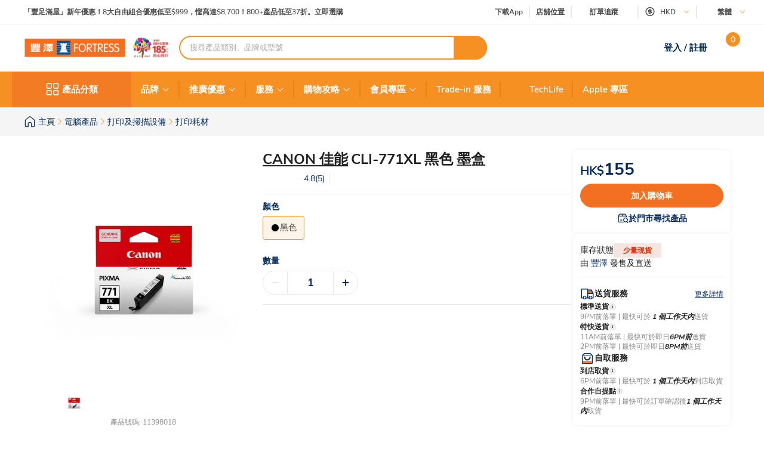

--- FILE ---
content_type: text/html; charset=utf-8
request_url: https://www.fortress.com.hk/zh-hk/product/cli-771xl-%E9%BB%91%E8%89%B2-%E5%A2%A8%E7%9B%92/p/BP_11398018
body_size: 67416
content:
<!DOCTYPE html><html lang="zh-HK" dir="ltr"><head>
  <meta charset="utf-8">
  <title>CANON 佳能 CLI-771XL 黑色 墨盒 | Fortress 豐澤</title>
  
  <base href="/">
  <meta name="occ-backend-base-url" content="https://api.fortress.com.hk">
  <meta name="viewport" content="width=device-width, initial-scale=1, minimum-scale=1, maximum-scale=1, user-scalable=no">
  <link rel="icon" type="image/x-icon" href="favicon.ico">
  <link rel="preload" as="script" href="https://www.fortress.com.hk/public/334a34afe2231f614a8f634eae73b2bc490013200e16"/><link rel="preload" href="assets/font/nunito-sans-200-italic.woff2" as="font" type="font/woff2" crossorigin="anonymous">
  <link rel="preload" href="assets/font/nunito-sans-200.woff2" as="font" type="font/woff2" crossorigin="anonymous">
  <link rel="preload" href="assets/font/nunito-sans-300-italic.woff2" as="font" type="font/woff2" crossorigin="anonymous">
  <link rel="preload" href="assets/font/nunito-sans-300.woff2" as="font" type="font/woff2" crossorigin="anonymous">
  <link rel="preload" href="assets/font/nunito-sans-600-italic.woff2" as="font" type="font/woff2" crossorigin="anonymous">
  <link rel="preload" href="assets/font/nunito-sans-600.woff2" as="font" type="font/woff2" crossorigin="anonymous">
  <link rel="preload" href="assets/font/nunito-sans-700-italic.woff2" as="font" type="font/woff2" crossorigin="anonymous">
  <link rel="preload" href="assets/font/nunito-sans-700.woff2" as="font" type="font/woff2" crossorigin="anonymous">
  <link rel="preload" href="assets/font/nunito-sans-800-italic.woff2" as="font" type="font/woff2" crossorigin="anonymous">
  <link rel="preload" href="assets/font/nunito-sans-800.woff2" as="font" type="font/woff2" crossorigin="anonymous">
  <link rel="preload" href="assets/font/nunito-sans-900-italic.woff2" as="font" type="font/woff2" crossorigin="anonymous">
  <link rel="preload" href="assets/font/nunito-sans-900.woff2" as="font" type="font/woff2" crossorigin="anonymous">
  <link rel="preload" href="assets/font/nunito-sans-italic.woff2" as="font" type="font/woff2" crossorigin="anonymous">
  <link rel="preload" href="assets/font/nunito-sans-regular.woff2" as="font" type="font/woff2" crossorigin="anonymous">
  <link rel="manifest" href="manifest.webmanifest">
  <meta name="theme-color" content="#f69023">
  <meta name="apple-mobile-web-app-capable" content="yes">
  <meta name="apple-mobile-web-app-status-bar-style" content="default">
  <meta property="al:ios:app_store_id" content="1133110850">
  <meta property="al:ios:app_name" content="Fortress">
  <meta property="apple-itunes-app-temp" content="">
  <meta property="al:android:package" content="fortress.fortressapp">
  <meta property="al:android:app_name" content="Fortress">
  <meta property="google-play-app" content="">
  <meta property="al:ios:url" content="ftrapp://ftrhk/PDP/BP_11398018">
  <meta property="al:android:url" content="ftrapp://ftrhk/PDP/BP_11398018">
<link rel="stylesheet" href="styles.6e21dd03a209124d.css"><link id="client-theme" rel="stylesheet" href="e2-product-details-page.css?version=2025122304e0"><style ng-app-id="ng">ftr-header-download-app .download-app-popup{position:absolute;top:42px;right:-20px;z-index:2}ftr-header-download-app .download-app-popup .container{background-color:#fff;border-radius:5px;box-shadow:0 0 10px #042b6026;width:200px;overflow:hidden}ftr-header-download-app .download-app-popup .container .popup-title{width:100%;padding:5px 30px;background:#eff3f8;height:54px;display:flex;align-items:center}ftr-header-download-app .download-app-popup .container .popup-title span{font-size:14px;font-weight:700;color:#042b60}ftr-header-download-app .download-app-popup .container .qrcode-column{margin-top:5px;margin-bottom:19px;text-align:center;width:100%;padding:0 25px}ftr-header-download-app .download-app-popup .container .qrcode-column img{width:150px;height:150px}ftr-header-download-app .download-app-popup .container .qrcode-column .learn-more-btn{margin-top:8px;font-weight:400;font-size:14px;width:120px;display:inline-flex;line-height:19px}
</style><style ng-app-id="ng">ftr-header-order-tracking .order-tracking-popup{position:absolute;top:42px;right:0;z-index:2}ftr-header-order-tracking .order-tracking-popup .container{background-color:#fff;border-radius:5px;box-shadow:0 0 10px #042b6026;width:375px;min-height:82px;overflow-y:auto;overflow-x:hidden;-webkit-overflow-scrolling:touch}ftr-header-order-tracking .order-tracking-popup .container::-webkit-scrollbar{height:4px;width:4px;background:transparent}ftr-header-order-tracking .order-tracking-popup .container::-webkit-scrollbar-track{background:transparent}ftr-header-order-tracking .order-tracking-popup .container::-webkit-scrollbar-thumb{border-radius:100px;background:#eceae6}ftr-header-order-tracking .order-tracking-popup .container .input-container{width:343px;border:1px solid #e6e7e8;padding:8px;height:50px;position:relative;margin:18px 16px}ftr-header-order-tracking .order-tracking-popup .container .input-container input{width:228px;height:36px;font-size:14px;font-weight:400;border:none}ftr-header-order-tracking .order-tracking-popup .container .input-container .track-button{width:90px;height:34px;position:absolute;right:8px;top:8px;font-weight:700;font-size:14px}
</style><style ng-app-id="ng">ftr-header-site-currency .currency-menu{position:absolute;top:42px;left:-20px;z-index:2}ftr-header-site-currency .currency-menu .container{background-color:#fff;border-radius:5px;box-shadow:0 0 10px #042b6026;width:166px;overflow:hidden}ftr-header-site-currency .currency-menu .container .currency-list ul,ftr-header-site-currency .currency-menu .container .currency-list li{list-style:none;margin:0;padding:0}ftr-header-site-currency .currency-menu .container .currency-list ul:first-child,ftr-header-site-currency .currency-menu .container .currency-list li:first-child{margin-top:8px}ftr-header-site-currency .currency-menu .container .currency-list ul:not(:hover):not(:has(e2-media)) a,ftr-header-site-currency .currency-menu .container .currency-list li:not(:hover):not(:has(e2-media)) a{color:#042b60}ftr-header-site-currency .currency-menu .container .currency-list a{align-items:center;display:flex;color:#042b60;font-weight:600;font-size:15px;min-height:40px;padding:0 38px 0 42px;text-decoration:none;justify-content:space-between}ftr-header-site-currency .currency-menu .container .currency-list a:hover{background-color:#eff3f8}ftr-header-site-currency .currency-menu .container .currency-list a e2-media img{margin-left:unset;width:16px;height:16px;filter:unset}ftr-header-site-currency .currency-menu .container .currency-list p{margin-top:8px;padding:0 13px 10px;color:#67707c;font-size:12px;font-weight:400;line-height:14px}
</style><style ng-app-id="ng">ftr-header-site-language .language-link img{width:16px;height:16px;margin-right:8px}ftr-header-site-language .language-menu{position:absolute;top:42px;left:0;z-index:2}ftr-header-site-language .language-menu .container{background-color:#fff;border-radius:5px;box-shadow:0 0 10px #042b6026;width:90px;overflow:hidden}ftr-header-site-language .language-menu .container .language-list ul,ftr-header-site-language .language-menu .container .language-list li{list-style:none;margin:0;padding:0}ftr-header-site-language .language-menu .container .language-list ul:not(:hover) a,ftr-header-site-language .language-menu .container .language-list li:not(:hover) a{color:#042b60}ftr-header-site-language .language-menu .container .language-list a{display:flex;align-items:center;color:#042b60;font-weight:400;height:40px;padding:0 22.5px;font-size:15px;line-height:20px;text-decoration:none}ftr-header-site-language .language-menu .container .language-list a:hover{background-color:#eff3f8}
</style><style ng-app-id="ng">ftr-header-mobile-side-navigation .btn-menu{width:63px;height:54px;display:flex;justify-content:center;align-items:center;color:#042b60}ftr-header-mobile-side-navigation .btn-menu e2-media e2-loading{display:none}
</style><link as="image" href="https://api.fortress.com.hk/medias/185-ftr-sitelogo-zt.png?context=[base64]" rel="preload" fetchpriority="high"><style ng-app-id="ng">ftr-header-search-box ftr-product-search-box perfect-scrollbar>.ps>.ps__rail-y{background-color:transparent!important;width:4px!important;opacity:1!important;transform:translate(-4px)}ftr-header-search-box ftr-product-search-box perfect-scrollbar>.ps>.ps__rail-y:hover{background-color:transparent!important}ftr-header-search-box ftr-product-search-box perfect-scrollbar>.ps>.ps__rail-y .ps__thumb-y{background-color:#e1e1e1;width:4px;transform:translate(2px)}ftr-header-search-box ftr-product-search-box{position:relative;display:block}@media (min-width: 1024px){ftr-header-search-box ftr-product-search-box{max-width:516px}}ftr-header-search-box ftr-product-search-box .form-group{width:100%;max-width:100%}ftr-header-search-box ftr-product-search-box .form-group input[type=search]{padding-left:16px;padding-right:54px}ftr-header-search-box ftr-product-search-box .form-group.searching~.search-result{display:block}ftr-header-search-box ftr-product-search-box .form-group.searching~.search-box-overlay{display:block}ftr-header-search-box ftr-product-search-box .form-group.searchClean~.search-result{display:none}ftr-header-search-box ftr-product-search-box .form-group.searchClean~.search-box-overlay{display:none}@media (max-width: 1023px){ftr-header-search-box ftr-product-search-box .form-group.searching~.search-box-overlay{display:none}}ftr-header-search-box ftr-product-search-box .btn-circle-close{position:absolute;top:50%;transform:translateY(-50%);z-index:1;cursor:pointer;opacity:0;right:75px;font-size:18px;color:#cececf}ftr-header-search-box ftr-product-search-box .btn-search{position:absolute;top:50%;right:0;transform:translateY(-50%);background-color:#f69022;border-radius:0 20px 20px 0;color:#fff;display:flex;align-items:center;justify-content:center;font-size:12px;width:56px;height:40px;text-decoration:none;border:none;cursor:pointer}ftr-header-search-box ftr-product-search-box .btn-search i{font-size:18px}ftr-header-search-box ftr-product-search-box input{border:2px solid #f69022!important;border-radius:100px;height:40px;padding:0 110px 0 16px;opacity:1;overflow:hidden;text-overflow:ellipsis;white-space:nowrap;width:100%}ftr-header-search-box ftr-product-search-box input::placeholder{color:#a7a8aa}ftr-header-search-box ftr-product-search-box input.active~.btn-circle-close{opacity:1}ftr-header-search-box ftr-product-search-box .search-result{position:absolute;top:45px;left:0;right:0;background-color:#fff;border-radius:10px;box-shadow:0 0 10px #042b6026;display:none;z-index:2}ftr-header-search-box ftr-product-search-box .search-result perfect-scrollbar{max-height:100vh;border-radius:10px}ftr-header-search-box ftr-product-search-box .search-result perfect-scrollbar>.ps>.ps__rail-y .ps__thumb-y{background-color:#cececf;width:6px;border-radius:100px;transform:translate(-2px)}ftr-header-search-box ftr-product-search-box .search-result a{display:block;text-decoration:none}ftr-header-search-box ftr-product-search-box .search-result .resultTitle{font-weight:700;white-space:nowrap;display:inline-flex}ftr-header-search-box ftr-product-search-box .search-result .resultTitle span{color:#fff;max-width:35ex;display:-webkit-inline-box;overflow:hidden;text-overflow:ellipsis;-webkit-line-clamp:1;-webkit-box-orient:vertical;word-break:break-all;white-space:normal}ftr-header-search-box ftr-product-search-box .search-result .searched .container .label-item~.label-item{margin-top:25px}ftr-header-search-box ftr-product-search-box .search-result .searched .container .label-item .label-header{padding:0 16px;height:40px;background-color:#f9f9f9;display:flex;justify-content:space-between;align-items:center}ftr-header-search-box ftr-product-search-box .search-result .searched .container .label-item .label-header .title{color:#042b60;font-weight:700;font-size:15px}ftr-header-search-box ftr-product-search-box .search-result .searched .container .label-item .label-header a,ftr-header-search-box ftr-product-search-box .search-result .searched .container .label-item .label-header button{font-weight:500;font-size:12px;color:#f69022;border:unset;text-decoration:underline;background:none;cursor:pointer}ftr-header-search-box ftr-product-search-box .search-result .searched .container .label-item .label-list{display:flex;flex-wrap:wrap;gap:8px;padding:0 16px;margin:14px 0 20px}ftr-header-search-box ftr-product-search-box .search-result .searched .container .label-item .label-list .kw-label{cursor:pointer;display:inline-flex;justify-content:center;align-items:center;background-color:#fff;border:1px solid #eceae6;border-radius:20px;color:#042b60;min-width:76px;height:30px;padding:0 12px;line-height:16px;text-align:center}ftr-header-search-box ftr-product-search-box .search-result .searched .container .label-item .label-list .kw-label span{overflow-wrap:anywhere;display:-webkit-inline-box;overflow:hidden;text-overflow:ellipsis;-webkit-line-clamp:1;-webkit-box-orient:vertical;word-break:break-all;font-size:12px;font-weight:400}ftr-header-search-box ftr-product-search-box .search-result .searched .container .label-item .label-list .kw-label .btn-close{color:#eceae6;font-size:12px;opacity:.5;margin-left:5px;transform:translate(5px);cursor:pointer}ftr-header-search-box ftr-product-search-box .search-result .searched .container .label-item .label-list .kw-label a{color:#eceae6;text-decoration:none}ftr-header-search-box ftr-product-search-box .search-result .searched .container .label-item .label-list .kw-label:hover{border-color:#f69022;color:#f69022}ftr-header-search-box ftr-product-search-box .search-result .searched .container .label-item .label-list .kw-label:hover span{font-weight:600}ftr-header-search-box ftr-product-search-box .search-result .searched .container .label-item .brand-list{display:flex;flex-wrap:wrap;padding:0 20px;margin:14px 0 20px;gap:8px}ftr-header-search-box ftr-product-search-box .search-result .searched .container .label-item .brand-list .brand{border:1px solid #eceae6;width:72px;height:72px}ftr-header-search-box ftr-product-search-box .search-result .searched .container .label-item .brand-list .brand a,ftr-header-search-box ftr-product-search-box .search-result .searched .container .label-item .brand-list .brand img{width:100%;height:100%}ftr-header-search-box ftr-product-search-box .search-result .searched .container .label-item .brand-list .brand img{object-fit:contain}ftr-header-search-box ftr-product-search-box .search-box-overlay{width:100%;height:100%;content:"";position:fixed;left:0;bottom:0;background-color:#000;opacity:.6;z-index:1;display:none;pointer-events:none}ftr-header-search-box ftr-product-search-box .no-result{padding:30px;text-align:center}ftr-header-search-box ftr-product-search-box .no-result .title{font-weight:700;font-size:20px;color:#042b60}ftr-header-search-box ftr-product-search-box .no-result .search-message{font-weight:600;font-size:14px;color:#042b60}ftr-header-search-box ftr-product-search-box .no-result .tips{font-weight:600;font-size:14px;color:#3563a2}ftr-header-search-box ftr-product-search-box .no-result .tips span{color:#e94e24}ftr-header-search-box ftr-product-search-box .product .title,ftr-header-search-box ftr-product-search-box .category .title,ftr-header-search-box ftr-product-search-box .brand .title,ftr-header-search-box ftr-product-search-box .promotion .title,ftr-header-search-box ftr-product-search-box .buyingGuide .title,ftr-header-search-box ftr-product-search-box .service .title,ftr-header-search-box ftr-product-search-box .recommended .title,ftr-header-search-box ftr-product-search-box .suggestion .title{padding:10px 16px;background-color:#f9f9f9;font-weight:700;font-size:15px;color:#042b60}ftr-header-search-box ftr-product-search-box .product .list .item,ftr-header-search-box ftr-product-search-box .category .list .item,ftr-header-search-box ftr-product-search-box .brand .list .item,ftr-header-search-box ftr-product-search-box .promotion .list .item,ftr-header-search-box ftr-product-search-box .buyingGuide .list .item,ftr-header-search-box ftr-product-search-box .service .list .item,ftr-header-search-box ftr-product-search-box .recommended .list .item,ftr-header-search-box ftr-product-search-box .suggestion .list .item{height:50px;display:flex;align-items:center;padding:0 16px;text-decoration:none;font-weight:500;font-size:14px;color:#878787}ftr-header-search-box ftr-product-search-box .product .list .item i,ftr-header-search-box ftr-product-search-box .category .list .item i,ftr-header-search-box ftr-product-search-box .brand .list .item i,ftr-header-search-box ftr-product-search-box .promotion .list .item i,ftr-header-search-box ftr-product-search-box .buyingGuide .list .item i,ftr-header-search-box ftr-product-search-box .service .list .item i,ftr-header-search-box ftr-product-search-box .recommended .list .item i,ftr-header-search-box ftr-product-search-box .suggestion .list .item i{width:16px;height:16px;margin-right:8px;color:#3563a2}ftr-header-search-box ftr-product-search-box .product .list .item i:before,ftr-header-search-box ftr-product-search-box .category .list .item i:before,ftr-header-search-box ftr-product-search-box .brand .list .item i:before,ftr-header-search-box ftr-product-search-box .promotion .list .item i:before,ftr-header-search-box ftr-product-search-box .buyingGuide .list .item i:before,ftr-header-search-box ftr-product-search-box .service .list .item i:before,ftr-header-search-box ftr-product-search-box .recommended .list .item i:before,ftr-header-search-box ftr-product-search-box .suggestion .list .item i:before{font-weight:700}ftr-header-search-box ftr-product-search-box .product .list .item span,ftr-header-search-box ftr-product-search-box .category .list .item span,ftr-header-search-box ftr-product-search-box .brand .list .item span,ftr-header-search-box ftr-product-search-box .promotion .list .item span,ftr-header-search-box ftr-product-search-box .buyingGuide .list .item span,ftr-header-search-box ftr-product-search-box .service .list .item span,ftr-header-search-box ftr-product-search-box .recommended .list .item span,ftr-header-search-box ftr-product-search-box .suggestion .list .item span{white-space:break-spaces;line-height:20px}ftr-header-search-box ftr-product-search-box .product .list .item .highlight,ftr-header-search-box ftr-product-search-box .category .list .item .highlight,ftr-header-search-box ftr-product-search-box .brand .list .item .highlight,ftr-header-search-box ftr-product-search-box .promotion .list .item .highlight,ftr-header-search-box ftr-product-search-box .buyingGuide .list .item .highlight,ftr-header-search-box ftr-product-search-box .service .list .item .highlight,ftr-header-search-box ftr-product-search-box .recommended .list .item .highlight,ftr-header-search-box ftr-product-search-box .suggestion .list .item .highlight{color:#3563a2;font-weight:700}ftr-header-search-box ftr-product-search-box .product .list .item .product-name,ftr-header-search-box ftr-product-search-box .category .list .item .product-name,ftr-header-search-box ftr-product-search-box .brand .list .item .product-name,ftr-header-search-box ftr-product-search-box .promotion .list .item .product-name,ftr-header-search-box ftr-product-search-box .buyingGuide .list .item .product-name,ftr-header-search-box ftr-product-search-box .service .list .item .product-name,ftr-header-search-box ftr-product-search-box .recommended .list .item .product-name,ftr-header-search-box ftr-product-search-box .suggestion .list .item .product-name{font-weight:400}ftr-header-search-box ftr-product-search-box .product .list .item .product-name .name-highlight,ftr-header-search-box ftr-product-search-box .category .list .item .product-name .name-highlight,ftr-header-search-box ftr-product-search-box .brand .list .item .product-name .name-highlight,ftr-header-search-box ftr-product-search-box .promotion .list .item .product-name .name-highlight,ftr-header-search-box ftr-product-search-box .buyingGuide .list .item .product-name .name-highlight,ftr-header-search-box ftr-product-search-box .service .list .item .product-name .name-highlight,ftr-header-search-box ftr-product-search-box .recommended .list .item .product-name .name-highlight,ftr-header-search-box ftr-product-search-box .suggestion .list .item .product-name .name-highlight{color:#f36f21}ftr-header-search-box ftr-product-search-box .product .list .item:hover,ftr-header-search-box ftr-product-search-box .category .list .item:hover,ftr-header-search-box ftr-product-search-box .brand .list .item:hover,ftr-header-search-box ftr-product-search-box .promotion .list .item:hover,ftr-header-search-box ftr-product-search-box .buyingGuide .list .item:hover,ftr-header-search-box ftr-product-search-box .service .list .item:hover,ftr-header-search-box ftr-product-search-box .recommended .list .item:hover,ftr-header-search-box ftr-product-search-box .suggestion .list .item:hover{background-color:#eff3f8;cursor:pointer}ftr-header-search-box ftr-product-search-box .product .btn-group,ftr-header-search-box ftr-product-search-box .category .btn-group,ftr-header-search-box ftr-product-search-box .brand .btn-group,ftr-header-search-box ftr-product-search-box .promotion .btn-group,ftr-header-search-box ftr-product-search-box .buyingGuide .btn-group,ftr-header-search-box ftr-product-search-box .service .btn-group,ftr-header-search-box ftr-product-search-box .recommended .btn-group,ftr-header-search-box ftr-product-search-box .suggestion .btn-group{display:flex;justify-content:center}ftr-header-search-box ftr-product-search-box .product .btn-group .btn-viewAll,ftr-header-search-box ftr-product-search-box .category .btn-group .btn-viewAll,ftr-header-search-box ftr-product-search-box .brand .btn-group .btn-viewAll,ftr-header-search-box ftr-product-search-box .promotion .btn-group .btn-viewAll,ftr-header-search-box ftr-product-search-box .buyingGuide .btn-group .btn-viewAll,ftr-header-search-box ftr-product-search-box .service .btn-group .btn-viewAll,ftr-header-search-box ftr-product-search-box .recommended .btn-group .btn-viewAll,ftr-header-search-box ftr-product-search-box .suggestion .btn-group .btn-viewAll{margin:10px 0;width:200px;display:flex;justify-content:center;align-content:center;font-weight:400;font-size:14px}ftr-header-search-box ftr-product-search-box .suggestion .list .item .icon-search{display:none!important}ftr-header-search-box ftr-product-search-box .suggestion .list .item span{font-weight:600}ftr-header-search-box ftr-product-search-box .recommended .item a{-webkit-line-clamp:1;overflow:hidden;width:fit-content;text-overflow:ellipsis;white-space:nowrap;color:#878787!important}ftr-header-search-box ftr-product-search-box .recommended .item a .highlight{color:#878787!important;white-space:nowrap}ftr-header-search-box{width:100%}ftr-header-search-box ftr-product-search-box>.search-box input.active~.btn-circle-close{opacity:0}ftr-header-search-box ftr-product-search-box>.search-box input.active~.btn-search img{filter:brightness(0) invert(1)}
</style><style ng-app-id="ng">.HeaderMobileSearchBox ftr-header-search-box .btn-search{display:none}.HeaderMobileSearchBox ftr-header-search-box .search-box{position:relative;display:flex;align-items:center;height:54px;background-color:#f69022;padding:0 18px}.HeaderMobileSearchBox ftr-header-search-box .search-box:before{content:"";display:block;position:absolute;inset:0}.HeaderMobileSearchBox ftr-header-search-box .search-box input{border:2px solid #f69022;border-radius:100px;height:34px;padding:0 40px 0 15px;opacity:1;overflow:hidden;text-overflow:ellipsis;white-space:nowrap;flex:1 1 auto}.HeaderMobileSearchBox ftr-header-search-box .search-box>.btn-circle-close{display:none}
</style><style ng-app-id="ng">body .modal.mobile-search-box-modal ftr-product-search-box perfect-scrollbar>.ps>.ps__rail-y{background-color:transparent!important;width:4px!important;opacity:1!important;transform:translate(-4px)}body .modal.mobile-search-box-modal ftr-product-search-box perfect-scrollbar>.ps>.ps__rail-y:hover{background-color:transparent!important}body .modal.mobile-search-box-modal ftr-product-search-box perfect-scrollbar>.ps>.ps__rail-y .ps__thumb-y{background-color:#e1e1e1;width:4px;transform:translate(2px)}body .modal.mobile-search-box-modal ftr-product-search-box{position:relative;display:block}@media (min-width: 1024px){body .modal.mobile-search-box-modal ftr-product-search-box{max-width:516px}}body .modal.mobile-search-box-modal ftr-product-search-box .form-group{width:100%;max-width:100%}body .modal.mobile-search-box-modal ftr-product-search-box .form-group input[type=search]{padding-left:16px;padding-right:54px}body .modal.mobile-search-box-modal ftr-product-search-box .form-group.searching~.search-result{display:block}body .modal.mobile-search-box-modal ftr-product-search-box .form-group.searching~.search-box-overlay{display:block}body .modal.mobile-search-box-modal ftr-product-search-box .form-group.searchClean~.search-result{display:none}body .modal.mobile-search-box-modal ftr-product-search-box .form-group.searchClean~.search-box-overlay{display:none}@media (max-width: 1023px){body .modal.mobile-search-box-modal ftr-product-search-box .form-group.searching~.search-box-overlay{display:none}}body .modal.mobile-search-box-modal ftr-product-search-box .btn-circle-close{position:absolute;top:50%;transform:translateY(-50%);z-index:1;cursor:pointer;opacity:0;right:75px;font-size:18px;color:#cececf}body .modal.mobile-search-box-modal ftr-product-search-box .btn-search{position:absolute;top:50%;right:0;transform:translateY(-50%);background-color:#f69022;border-radius:0 20px 20px 0;color:#fff;display:flex;align-items:center;justify-content:center;font-size:12px;width:56px;height:40px;text-decoration:none;border:none;cursor:pointer}body .modal.mobile-search-box-modal ftr-product-search-box .btn-search i{font-size:18px}body .modal.mobile-search-box-modal ftr-product-search-box input{border:2px solid #f69022!important;border-radius:100px;height:40px;padding:0 110px 0 16px;opacity:1;overflow:hidden;text-overflow:ellipsis;white-space:nowrap;width:100%}body .modal.mobile-search-box-modal ftr-product-search-box input::placeholder{color:#a7a8aa}body .modal.mobile-search-box-modal ftr-product-search-box input.active~.btn-circle-close{opacity:1}body .modal.mobile-search-box-modal ftr-product-search-box .search-result{position:absolute;top:45px;left:0;right:0;background-color:#fff;border-radius:10px;box-shadow:0 0 10px #042b6026;display:none;z-index:2}body .modal.mobile-search-box-modal ftr-product-search-box .search-result perfect-scrollbar{max-height:100vh;border-radius:10px}body .modal.mobile-search-box-modal ftr-product-search-box .search-result perfect-scrollbar>.ps>.ps__rail-y .ps__thumb-y{background-color:#cececf;width:6px;border-radius:100px;transform:translate(-2px)}body .modal.mobile-search-box-modal ftr-product-search-box .search-result a{display:block;text-decoration:none}body .modal.mobile-search-box-modal ftr-product-search-box .search-result .resultTitle{font-weight:700;white-space:nowrap;display:inline-flex}body .modal.mobile-search-box-modal ftr-product-search-box .search-result .resultTitle span{color:#fff;max-width:35ex;display:-webkit-inline-box;overflow:hidden;text-overflow:ellipsis;-webkit-line-clamp:1;-webkit-box-orient:vertical;word-break:break-all;white-space:normal}body .modal.mobile-search-box-modal ftr-product-search-box .search-result .searched .container .label-item~.label-item{margin-top:25px}body .modal.mobile-search-box-modal ftr-product-search-box .search-result .searched .container .label-item .label-header{padding:0 16px;height:40px;background-color:#f9f9f9;display:flex;justify-content:space-between;align-items:center}body .modal.mobile-search-box-modal ftr-product-search-box .search-result .searched .container .label-item .label-header .title{color:#042b60;font-weight:700;font-size:15px}body .modal.mobile-search-box-modal ftr-product-search-box .search-result .searched .container .label-item .label-header a,body .modal.mobile-search-box-modal ftr-product-search-box .search-result .searched .container .label-item .label-header button{font-weight:500;font-size:12px;color:#f69022;border:unset;text-decoration:underline;background:none;cursor:pointer}body .modal.mobile-search-box-modal ftr-product-search-box .search-result .searched .container .label-item .label-list{display:flex;flex-wrap:wrap;gap:8px;padding:0 16px;margin:14px 0 20px}body .modal.mobile-search-box-modal ftr-product-search-box .search-result .searched .container .label-item .label-list .kw-label{cursor:pointer;display:inline-flex;justify-content:center;align-items:center;background-color:#fff;border:1px solid #eceae6;border-radius:20px;color:#042b60;min-width:76px;height:30px;padding:0 12px;line-height:16px;text-align:center}body .modal.mobile-search-box-modal ftr-product-search-box .search-result .searched .container .label-item .label-list .kw-label span{overflow-wrap:anywhere;display:-webkit-inline-box;overflow:hidden;text-overflow:ellipsis;-webkit-line-clamp:1;-webkit-box-orient:vertical;word-break:break-all;font-size:12px;font-weight:400}body .modal.mobile-search-box-modal ftr-product-search-box .search-result .searched .container .label-item .label-list .kw-label .btn-close{color:#eceae6;font-size:12px;opacity:.5;margin-left:5px;transform:translate(5px);cursor:pointer}body .modal.mobile-search-box-modal ftr-product-search-box .search-result .searched .container .label-item .label-list .kw-label a{color:#eceae6;text-decoration:none}body .modal.mobile-search-box-modal ftr-product-search-box .search-result .searched .container .label-item .label-list .kw-label:hover{border-color:#f69022;color:#f69022}body .modal.mobile-search-box-modal ftr-product-search-box .search-result .searched .container .label-item .label-list .kw-label:hover span{font-weight:600}body .modal.mobile-search-box-modal ftr-product-search-box .search-result .searched .container .label-item .brand-list{display:flex;flex-wrap:wrap;padding:0 20px;margin:14px 0 20px;gap:8px}body .modal.mobile-search-box-modal ftr-product-search-box .search-result .searched .container .label-item .brand-list .brand{border:1px solid #eceae6;width:72px;height:72px}body .modal.mobile-search-box-modal ftr-product-search-box .search-result .searched .container .label-item .brand-list .brand a,body .modal.mobile-search-box-modal ftr-product-search-box .search-result .searched .container .label-item .brand-list .brand img{width:100%;height:100%}body .modal.mobile-search-box-modal ftr-product-search-box .search-result .searched .container .label-item .brand-list .brand img{object-fit:contain}body .modal.mobile-search-box-modal ftr-product-search-box .search-box-overlay{width:100%;height:100%;content:"";position:fixed;left:0;bottom:0;background-color:#000;opacity:.6;z-index:1;display:none;pointer-events:none}body .modal.mobile-search-box-modal ftr-product-search-box .no-result{padding:30px;text-align:center}body .modal.mobile-search-box-modal ftr-product-search-box .no-result .title{font-weight:700;font-size:20px;color:#042b60}body .modal.mobile-search-box-modal ftr-product-search-box .no-result .search-message{font-weight:600;font-size:14px;color:#042b60}body .modal.mobile-search-box-modal ftr-product-search-box .no-result .tips{font-weight:600;font-size:14px;color:#3563a2}body .modal.mobile-search-box-modal ftr-product-search-box .no-result .tips span{color:#e94e24}body .modal.mobile-search-box-modal ftr-product-search-box .product .title,body .modal.mobile-search-box-modal ftr-product-search-box .category .title,body .modal.mobile-search-box-modal ftr-product-search-box .brand .title,body .modal.mobile-search-box-modal ftr-product-search-box .promotion .title,body .modal.mobile-search-box-modal ftr-product-search-box .buyingGuide .title,body .modal.mobile-search-box-modal ftr-product-search-box .service .title,body .modal.mobile-search-box-modal ftr-product-search-box .recommended .title,body .modal.mobile-search-box-modal ftr-product-search-box .suggestion .title{padding:10px 16px;background-color:#f9f9f9;font-weight:700;font-size:15px;color:#042b60}body .modal.mobile-search-box-modal ftr-product-search-box .product .list .item,body .modal.mobile-search-box-modal ftr-product-search-box .category .list .item,body .modal.mobile-search-box-modal ftr-product-search-box .brand .list .item,body .modal.mobile-search-box-modal ftr-product-search-box .promotion .list .item,body .modal.mobile-search-box-modal ftr-product-search-box .buyingGuide .list .item,body .modal.mobile-search-box-modal ftr-product-search-box .service .list .item,body .modal.mobile-search-box-modal ftr-product-search-box .recommended .list .item,body .modal.mobile-search-box-modal ftr-product-search-box .suggestion .list .item{height:50px;display:flex;align-items:center;padding:0 16px;text-decoration:none;font-weight:500;font-size:14px;color:#878787}body .modal.mobile-search-box-modal ftr-product-search-box .product .list .item i,body .modal.mobile-search-box-modal ftr-product-search-box .category .list .item i,body .modal.mobile-search-box-modal ftr-product-search-box .brand .list .item i,body .modal.mobile-search-box-modal ftr-product-search-box .promotion .list .item i,body .modal.mobile-search-box-modal ftr-product-search-box .buyingGuide .list .item i,body .modal.mobile-search-box-modal ftr-product-search-box .service .list .item i,body .modal.mobile-search-box-modal ftr-product-search-box .recommended .list .item i,body .modal.mobile-search-box-modal ftr-product-search-box .suggestion .list .item i{width:16px;height:16px;margin-right:8px;color:#3563a2}body .modal.mobile-search-box-modal ftr-product-search-box .product .list .item i:before,body .modal.mobile-search-box-modal ftr-product-search-box .category .list .item i:before,body .modal.mobile-search-box-modal ftr-product-search-box .brand .list .item i:before,body .modal.mobile-search-box-modal ftr-product-search-box .promotion .list .item i:before,body .modal.mobile-search-box-modal ftr-product-search-box .buyingGuide .list .item i:before,body .modal.mobile-search-box-modal ftr-product-search-box .service .list .item i:before,body .modal.mobile-search-box-modal ftr-product-search-box .recommended .list .item i:before,body .modal.mobile-search-box-modal ftr-product-search-box .suggestion .list .item i:before{font-weight:700}body .modal.mobile-search-box-modal ftr-product-search-box .product .list .item span,body .modal.mobile-search-box-modal ftr-product-search-box .category .list .item span,body .modal.mobile-search-box-modal ftr-product-search-box .brand .list .item span,body .modal.mobile-search-box-modal ftr-product-search-box .promotion .list .item span,body .modal.mobile-search-box-modal ftr-product-search-box .buyingGuide .list .item span,body .modal.mobile-search-box-modal ftr-product-search-box .service .list .item span,body .modal.mobile-search-box-modal ftr-product-search-box .recommended .list .item span,body .modal.mobile-search-box-modal ftr-product-search-box .suggestion .list .item span{white-space:break-spaces;line-height:20px}body .modal.mobile-search-box-modal ftr-product-search-box .product .list .item .highlight,body .modal.mobile-search-box-modal ftr-product-search-box .category .list .item .highlight,body .modal.mobile-search-box-modal ftr-product-search-box .brand .list .item .highlight,body .modal.mobile-search-box-modal ftr-product-search-box .promotion .list .item .highlight,body .modal.mobile-search-box-modal ftr-product-search-box .buyingGuide .list .item .highlight,body .modal.mobile-search-box-modal ftr-product-search-box .service .list .item .highlight,body .modal.mobile-search-box-modal ftr-product-search-box .recommended .list .item .highlight,body .modal.mobile-search-box-modal ftr-product-search-box .suggestion .list .item .highlight{color:#3563a2;font-weight:700}body .modal.mobile-search-box-modal ftr-product-search-box .product .list .item .product-name,body .modal.mobile-search-box-modal ftr-product-search-box .category .list .item .product-name,body .modal.mobile-search-box-modal ftr-product-search-box .brand .list .item .product-name,body .modal.mobile-search-box-modal ftr-product-search-box .promotion .list .item .product-name,body .modal.mobile-search-box-modal ftr-product-search-box .buyingGuide .list .item .product-name,body .modal.mobile-search-box-modal ftr-product-search-box .service .list .item .product-name,body .modal.mobile-search-box-modal ftr-product-search-box .recommended .list .item .product-name,body .modal.mobile-search-box-modal ftr-product-search-box .suggestion .list .item .product-name{font-weight:400}body .modal.mobile-search-box-modal ftr-product-search-box .product .list .item .product-name .name-highlight,body .modal.mobile-search-box-modal ftr-product-search-box .category .list .item .product-name .name-highlight,body .modal.mobile-search-box-modal ftr-product-search-box .brand .list .item .product-name .name-highlight,body .modal.mobile-search-box-modal ftr-product-search-box .promotion .list .item .product-name .name-highlight,body .modal.mobile-search-box-modal ftr-product-search-box .buyingGuide .list .item .product-name .name-highlight,body .modal.mobile-search-box-modal ftr-product-search-box .service .list .item .product-name .name-highlight,body .modal.mobile-search-box-modal ftr-product-search-box .recommended .list .item .product-name .name-highlight,body .modal.mobile-search-box-modal ftr-product-search-box .suggestion .list .item .product-name .name-highlight{color:#f36f21}body .modal.mobile-search-box-modal ftr-product-search-box .product .list .item:hover,body .modal.mobile-search-box-modal ftr-product-search-box .category .list .item:hover,body .modal.mobile-search-box-modal ftr-product-search-box .brand .list .item:hover,body .modal.mobile-search-box-modal ftr-product-search-box .promotion .list .item:hover,body .modal.mobile-search-box-modal ftr-product-search-box .buyingGuide .list .item:hover,body .modal.mobile-search-box-modal ftr-product-search-box .service .list .item:hover,body .modal.mobile-search-box-modal ftr-product-search-box .recommended .list .item:hover,body .modal.mobile-search-box-modal ftr-product-search-box .suggestion .list .item:hover{background-color:#eff3f8;cursor:pointer}body .modal.mobile-search-box-modal ftr-product-search-box .product .btn-group,body .modal.mobile-search-box-modal ftr-product-search-box .category .btn-group,body .modal.mobile-search-box-modal ftr-product-search-box .brand .btn-group,body .modal.mobile-search-box-modal ftr-product-search-box .promotion .btn-group,body .modal.mobile-search-box-modal ftr-product-search-box .buyingGuide .btn-group,body .modal.mobile-search-box-modal ftr-product-search-box .service .btn-group,body .modal.mobile-search-box-modal ftr-product-search-box .recommended .btn-group,body .modal.mobile-search-box-modal ftr-product-search-box .suggestion .btn-group{display:flex;justify-content:center}body .modal.mobile-search-box-modal ftr-product-search-box .product .btn-group .btn-viewAll,body .modal.mobile-search-box-modal ftr-product-search-box .category .btn-group .btn-viewAll,body .modal.mobile-search-box-modal ftr-product-search-box .brand .btn-group .btn-viewAll,body .modal.mobile-search-box-modal ftr-product-search-box .promotion .btn-group .btn-viewAll,body .modal.mobile-search-box-modal ftr-product-search-box .buyingGuide .btn-group .btn-viewAll,body .modal.mobile-search-box-modal ftr-product-search-box .service .btn-group .btn-viewAll,body .modal.mobile-search-box-modal ftr-product-search-box .recommended .btn-group .btn-viewAll,body .modal.mobile-search-box-modal ftr-product-search-box .suggestion .btn-group .btn-viewAll{margin:10px 0;width:200px;display:flex;justify-content:center;align-content:center;font-weight:400;font-size:14px}body .modal.mobile-search-box-modal ftr-product-search-box .suggestion .list .item .icon-search{display:none!important}body .modal.mobile-search-box-modal ftr-product-search-box .suggestion .list .item span{font-weight:600}body .modal.mobile-search-box-modal ftr-product-search-box .recommended .item a{-webkit-line-clamp:1;overflow:hidden;width:fit-content;text-overflow:ellipsis;white-space:nowrap;color:#878787!important}body .modal.mobile-search-box-modal ftr-product-search-box .recommended .item a .highlight{color:#878787!important;white-space:nowrap}body .modal.mobile-search-box-modal .modal-dialog{max-width:unset;margin:0;width:100%;height:100%}body .modal.mobile-search-box-modal .modal-dialog .modal-content{min-width:unset;width:100%;height:100%;border:none;border-radius:unset}@media (max-width: 1023px){body .modal.mobile-search-box-modal .modal-dialog .modal-content{margin:0}}body .modal.mobile-search-box-modal .modal-dialog .modal-content .modal-body{padding:0}body .modal.mobile-search-box-modal .modal-dialog .modal-content .modal-body .search-bar{padding-right:20px;height:64px;width:100%;background-color:#f69022;display:flex;align-items:center}@media (max-width: 767px){body .modal.mobile-search-box-modal .modal-dialog .modal-content .modal-body .search-bar{padding-right:17px}}body .modal.mobile-search-box-modal .modal-dialog .modal-content .modal-body .search-bar .btn-back{display:flex;justify-content:center;align-items:center;width:56px;height:64px;cursor:pointer}body .modal.mobile-search-box-modal .modal-dialog .modal-content .modal-body .search-bar .btn-back .icon-arrow-left{color:#fff;font-size:20px}body .modal.mobile-search-box-modal .modal-dialog .modal-content .modal-body .search-bar ftr-product-search-box{position:unset;max-width:unset;flex:1 1 auto}body .modal.mobile-search-box-modal .modal-dialog .modal-content .modal-body .search-bar ftr-product-search-box .form-group .btn-circle-close{right:15px}body .modal.mobile-search-box-modal .modal-dialog .modal-content .modal-body .search-bar ftr-product-search-box .form-group .btn-search{display:none}body .modal.mobile-search-box-modal .modal-dialog .modal-content .modal-body .search-bar ftr-product-search-box .form-group input{padding:0 35px 0 16px;height:44px}body .modal.mobile-search-box-modal .modal-dialog .modal-content .modal-body .search-bar ftr-product-search-box .search-result{width:100%;height:calc(100% - 64px);top:64px}body .modal.mobile-search-box-modal .modal-dialog .modal-content .modal-body .search-bar ftr-product-search-box .search-result perfect-scrollbar{max-height:100%}body .modal.mobile-search-box-modal .modal-dialog .modal-content .modal-body .search-bar ftr-product-search-box .search-result .searched .container .label-item .label-list .kw-label{height:30px;margin:2.5px;padding:0 13px;line-height:15px}body .modal.mobile-search-box-modal .modal-dialog .modal-content .modal-body .modal-title{width:100%;font-weight:700;font-size:16px;color:#fff;margin-right:24px}
</style><style ng-app-id="ng">perfect-scrollbar{position:relative;display:block;overflow:hidden;width:100%;height:100%;max-width:100%;max-height:100%}perfect-scrollbar[hidden]{display:none}perfect-scrollbar[fxflex]{display:flex;flex-direction:column;height:auto;min-width:0;min-height:0}perfect-scrollbar[fxflex]>.ps{flex:1 1 auto;width:auto;height:auto;min-width:0;min-height:0;-webkit-box-flex:1}perfect-scrollbar[fxlayout]>.ps,perfect-scrollbar[fxlayout]>.ps>.ps-content{display:flex;flex:1 1 auto;flex-direction:inherit;align-items:inherit;align-content:inherit;justify-content:inherit;width:100%;height:100%;-webkit-box-align:inherit;-webkit-box-flex:1;-webkit-box-pack:inherit}perfect-scrollbar[fxlayout=row]>.ps,perfect-scrollbar[fxlayout=row]>.ps>.ps-content{flex-direction:row!important}perfect-scrollbar[fxlayout=column]>.ps,perfect-scrollbar[fxlayout=column]>.ps>.ps-content{flex-direction:column!important}perfect-scrollbar>.ps{position:static;display:block;width:100%;height:100%;max-width:100%;max-height:100%}perfect-scrollbar>.ps textarea{-ms-overflow-style:scrollbar}perfect-scrollbar>.ps>.ps-overlay{position:absolute;inset:0;display:block;overflow:hidden;pointer-events:none}perfect-scrollbar>.ps>.ps-overlay .ps-indicator-top,perfect-scrollbar>.ps>.ps-overlay .ps-indicator-left,perfect-scrollbar>.ps>.ps-overlay .ps-indicator-right,perfect-scrollbar>.ps>.ps-overlay .ps-indicator-bottom{position:absolute;opacity:0;transition:opacity .3s ease-in-out}perfect-scrollbar>.ps>.ps-overlay .ps-indicator-top,perfect-scrollbar>.ps>.ps-overlay .ps-indicator-bottom{left:0;min-width:100%;min-height:24px}perfect-scrollbar>.ps>.ps-overlay .ps-indicator-left,perfect-scrollbar>.ps>.ps-overlay .ps-indicator-right{top:0;min-width:24px;min-height:100%}perfect-scrollbar>.ps>.ps-overlay .ps-indicator-top{top:0}perfect-scrollbar>.ps>.ps-overlay .ps-indicator-left{left:0}perfect-scrollbar>.ps>.ps-overlay .ps-indicator-right{right:0}perfect-scrollbar>.ps>.ps-overlay .ps-indicator-bottom{bottom:0}perfect-scrollbar>.ps.ps--active-y>.ps__rail-y{top:0!important;right:0!important;left:auto!important;width:10px;cursor:default;transition:width .2s linear,opacity .2s linear,background-color .2s linear}perfect-scrollbar>.ps.ps--active-y>.ps__rail-y:hover,perfect-scrollbar>.ps.ps--active-y>.ps__rail-y.ps--clicking{width:15px}perfect-scrollbar>.ps.ps--active-x>.ps__rail-x{top:auto!important;bottom:0!important;left:0!important;height:10px;cursor:default;transition:height .2s linear,opacity .2s linear,background-color .2s linear}perfect-scrollbar>.ps.ps--active-x>.ps__rail-x:hover,perfect-scrollbar>.ps.ps--active-x>.ps__rail-x.ps--clicking{height:15px}perfect-scrollbar>.ps.ps--active-x.ps--active-y>.ps__rail-y{margin:0 0 10px}perfect-scrollbar>.ps.ps--active-x.ps--active-y>.ps__rail-x{margin:0 10px 0 0}perfect-scrollbar>.ps.ps--scrolling-y>.ps__rail-y,perfect-scrollbar>.ps.ps--scrolling-x>.ps__rail-x{opacity:.9;background-color:#eee}perfect-scrollbar.ps-show-always>.ps.ps--active-y>.ps__rail-y,perfect-scrollbar.ps-show-always>.ps.ps--active-x>.ps__rail-x{opacity:.6}perfect-scrollbar.ps-show-active>.ps.ps--active-y>.ps-overlay:not(.ps-at-top) .ps-indicator-top{opacity:1;background:linear-gradient(to bottom,rgba(255,255,255,.5) 0%,rgba(255,255,255,0) 100%)}perfect-scrollbar.ps-show-active>.ps.ps--active-y>.ps-overlay:not(.ps-at-bottom) .ps-indicator-bottom{opacity:1;background:linear-gradient(to top,rgba(255,255,255,.5) 0%,rgba(255,255,255,0) 100%)}perfect-scrollbar.ps-show-active>.ps.ps--active-x>.ps-overlay:not(.ps-at-left) .ps-indicator-left{opacity:1;background:linear-gradient(to right,rgba(255,255,255,.5) 0%,rgba(255,255,255,0) 100%)}perfect-scrollbar.ps-show-active>.ps.ps--active-x>.ps-overlay:not(.ps-at-right) .ps-indicator-right{opacity:1;background:linear-gradient(to left,rgba(255,255,255,.5) 0%,rgba(255,255,255,0) 100%)}perfect-scrollbar.ps-show-active.ps-show-limits>.ps.ps--active-y>.ps-overlay.ps-at-top .ps-indicator-top{background:linear-gradient(to bottom,rgba(170,170,170,.5) 0%,rgba(170,170,170,0) 100%)}perfect-scrollbar.ps-show-active.ps-show-limits>.ps.ps--active-y>.ps-overlay.ps-at-bottom .ps-indicator-bottom{background:linear-gradient(to top,rgba(170,170,170,.5) 0%,rgba(170,170,170,0) 100%)}perfect-scrollbar.ps-show-active.ps-show-limits>.ps.ps--active-x>.ps-overlay.ps-at-left .ps-indicator-left{background:linear-gradient(to right,rgba(170,170,170,.5) 0%,rgba(170,170,170,0) 100%)}perfect-scrollbar.ps-show-active.ps-show-limits>.ps.ps--active-x>.ps-overlay.ps-at-right .ps-indicator-right{background:linear-gradient(to left,rgba(170,170,170,.5) 0%,rgba(170,170,170,0) 100%)}perfect-scrollbar.ps-show-active.ps-show-limits>.ps.ps--active-y>.ps-overlay.ps-at-top .ps-indicator-top.ps-indicator-show,perfect-scrollbar.ps-show-active.ps-show-limits>.ps.ps--active-y>.ps-overlay.ps-at-bottom .ps-indicator-bottom.ps-indicator-show,perfect-scrollbar.ps-show-active.ps-show-limits>.ps.ps--active-x>.ps-overlay.ps-at-left .ps-indicator-left.ps-indicator-show,perfect-scrollbar.ps-show-active.ps-show-limits>.ps.ps--active-x>.ps-overlay.ps-at-right .ps-indicator-right.ps-indicator-show{opacity:1}
</style><style ng-app-id="ng">.ps{overflow:hidden!important;overflow-anchor:none;-ms-overflow-style:none;touch-action:auto;-ms-touch-action:auto}.ps__rail-x{display:none;opacity:0;transition:background-color .2s linear,opacity .2s linear;-webkit-transition:background-color .2s linear,opacity .2s linear;height:15px;bottom:0;position:absolute}.ps__rail-y{display:none;opacity:0;transition:background-color .2s linear,opacity .2s linear;-webkit-transition:background-color .2s linear,opacity .2s linear;width:15px;right:0;position:absolute}.ps--active-x>.ps__rail-x,.ps--active-y>.ps__rail-y{display:block;background-color:transparent}.ps:hover>.ps__rail-x,.ps:hover>.ps__rail-y,.ps--focus>.ps__rail-x,.ps--focus>.ps__rail-y,.ps--scrolling-x>.ps__rail-x,.ps--scrolling-y>.ps__rail-y{opacity:.6}.ps .ps__rail-x:hover,.ps .ps__rail-y:hover,.ps .ps__rail-x:focus,.ps .ps__rail-y:focus,.ps .ps__rail-x.ps--clicking,.ps .ps__rail-y.ps--clicking{background-color:#eee;opacity:.9}.ps__thumb-x{background-color:#aaa;border-radius:6px;transition:background-color .2s linear,height .2s ease-in-out;-webkit-transition:background-color .2s linear,height .2s ease-in-out;height:6px;bottom:2px;position:absolute}.ps__thumb-y{background-color:#aaa;border-radius:6px;transition:background-color .2s linear,width .2s ease-in-out;-webkit-transition:background-color .2s linear,width .2s ease-in-out;width:6px;right:2px;position:absolute}.ps__rail-x:hover>.ps__thumb-x,.ps__rail-x:focus>.ps__thumb-x,.ps__rail-x.ps--clicking .ps__thumb-x{background-color:#999;height:11px}.ps__rail-y:hover>.ps__thumb-y,.ps__rail-y:focus>.ps__thumb-y,.ps__rail-y.ps--clicking .ps__thumb-y{background-color:#999;width:11px}@supports (-ms-overflow-style: none){.ps{overflow:auto!important}}@media screen and (-ms-high-contrast: active),(-ms-high-contrast: none){.ps{overflow:auto!important}}
</style><style ng-app-id="ng">ftr-header-site-login .login-link{display:flex;align-items:center;justify-content:center;flex-wrap:nowrap;text-decoration:none;font-size:15px;font-weight:700;color:#042b60;height:40px}ftr-header-site-login .login-link img{min-width:24px;min-height:24px}ftr-header-site-login .login-link .login-text{margin-left:10px}ftr-header-site-login .login-link .icon-arrow-down{margin-left:5px;color:#f69022}ftr-header-site-login .account-menu{position:absolute;top:calc(100% + 8px);right:0;z-index:1}ftr-header-site-login .account-menu .container{background-color:#fff;border-radius:5px;box-shadow:0 0 10px #042b6026;width:375px}ftr-header-site-login .account-menu .container .account-header{padding:18px;display:flex;justify-content:space-between}ftr-header-site-login .account-menu .container .account-header .webcome-msg{font-weight:700;font-size:16px;color:#042b60}ftr-header-site-login .account-menu .container .account-header a{display:inline-block;font-weight:400;font-size:15px;color:#878787;text-decoration:none}ftr-header-site-login .account-menu .container .iCoins{display:flex;align-items:center;justify-content:space-between;background-color:#eff3f8;margin:0 18px;padding:10px 14px 10px 12px}ftr-header-site-login .account-menu .container .iCoins .point-section{display:flex;justify-content:center;align-items:center;font-weight:700;font-size:15px;color:#042b60;gap:8px}ftr-header-site-login .account-menu .container .iCoins .point-section img{width:40px;height:40px}ftr-header-site-login .account-menu .container .iCoins .point-section a{font-weight:400;font-size:12px;color:#042b60}ftr-header-site-login .account-menu .container .iCoins .point{font-weight:700;font-size:18px;color:#042b60;min-width:52px}ftr-header-site-login .account-menu .container .money-back{background-color:#eff3f8;margin:5px 18px 11px;padding:7px 20px 7px 12px}ftr-header-site-login .account-menu .container .money-back .point-section{display:flex;align-items:center;font-weight:700;font-size:15px;color:#042b60;gap:8px}ftr-header-site-login .account-menu .container .money-back .point-section img{width:40px;height:40px}ftr-header-site-login .account-menu .container .money-back .point-section .point{font-weight:700;font-size:18px}ftr-header-site-login .account-menu .container .money-back .point-section .money{font-weight:700;font-size:14px}ftr-header-site-login .account-menu .container .money-back .point-section .expire{font-weight:600;font-size:12px;color:#3563a2;line-height:14px}ftr-header-site-login .account-menu .container .account-list{border-top:1px solid #eceae6;padding-top:5px;width:100%}ftr-header-site-login .account-menu .container .account-list ul,ftr-header-site-login .account-menu .container .account-list li{list-style:none;margin:0}ftr-header-site-login .account-menu .container .account-list ul{padding:11px 0}ftr-header-site-login .account-menu .container .account-list ul li{padding:0}ftr-header-site-login .account-menu .container .account-list ul li:not(:last-child){margin-top:4px}ftr-header-site-login .account-menu .container .account-list .icon img{font-size:24px;margin-right:12px}ftr-header-site-login .account-menu .container .account-list a{display:flex;align-items:center;color:#042b60;text-decoration:none;min-height:40px;padding:5px 16px;font-weight:600;font-size:15px}ftr-header-site-login .account-menu .container .account-list a:hover{background-color:#eff3f8}@media (max-width: 1023px){ftr-header-site-login .login-link .login-text{display:none}ftr-header-site-login .account-menu{display:none}ftr-header-site-login .icon-arrow-down{display:none}}
</style><style ng-app-id="ng">ftr-header-message perfect-scrollbar>.ps>.ps__rail-y{background-color:transparent!important;width:4px!important;opacity:1!important;transform:translate(-4px)}ftr-header-message perfect-scrollbar>.ps>.ps__rail-y:hover{background-color:transparent!important}ftr-header-message perfect-scrollbar>.ps>.ps__rail-y .ps__thumb-y{background-color:#e1e1e1;width:4px;transform:translate(2px)}ftr-header-message .message-link{position:relative;text-decoration:none;font-size:12px;font-weight:500;display:flex;align-items:center;justify-content:center;flex-wrap:nowrap;color:#4a4a4a}ftr-header-message .message-link img{min-width:24px;min-height:24px}ftr-header-message .message-status{height:8px;width:8px;background-color:#f69022;border-radius:50%;display:inline-block;position:absolute;right:-2px;top:-2px}ftr-header-message .message-menu{position:absolute;top:30px;right:0;z-index:1}ftr-header-message .message-menu .container{background-color:#fff;border-radius:5px;box-shadow:0 0 10px #042b6026;width:375px}ftr-header-message .message-menu .container perfect-scrollbar{max-height:400px}ftr-header-message .message-menu .container .message-list{height:395px;overflow-y:scroll}ftr-header-message .message-menu .container .message-list ul{list-style:none;margin:0;padding:0}ftr-header-message .message-menu .container .message-list li{list-style:none;margin:0;padding:10px 10px 10px 20px;border-bottom:1px solid;color:#eceae6}ftr-header-message .message-menu .container .message-list li .message-row{display:flex;justify-content:flex-start;align-items:center}ftr-header-message .message-menu .container .message-list li .message-row .left-col{width:22px}ftr-header-message .message-menu .container .message-list li .message-row .left-col .status{height:8px;width:8px;background-color:#f69022;border-radius:50%;display:inline-block}ftr-header-message .message-menu .container .message-list li .message-row .right-col{width:100%}ftr-header-message .message-menu .container .message-list li .message-row .right-col .message-title{font-weight:600;font-size:14px;color:#042b60;display:flex;justify-content:space-between}ftr-header-message .message-menu .container .message-list li .message-row .right-col .message-title i{color:#cececf}ftr-header-message .message-menu .container .message-list li .message-row .right-col .message-description{margin-top:4px;font-weight:400;font-size:12px;color:#878787}ftr-header-message .message-menu .container .message-list li .message-row .right-col .message-date{margin-top:4px;font-weight:400;font-size:12px;color:#cececf}ftr-header-message .message-menu .container .message-list li:hover{cursor:pointer;background-color:#eff3f8}ftr-header-message .message-menu .container .message-list::-webkit-scrollbar{width:5px}ftr-header-message .message-menu .container .message-list::-webkit-scrollbar-track{border-radius:10px}ftr-header-message .message-menu .container .message-list::-webkit-scrollbar-thumb{border-radius:4px;background:#e1e1e1}ftr-header-message .noMessage{display:flex;flex-direction:column;justify-content:center;align-items:center}ftr-header-message .noMessage .messageBoxTitle{font-weight:700;font-size:16px;line-height:25px;color:#042b60;margin-bottom:16px}ftr-header-message .noMessage .closeBtn{display:none}@media (max-width: 767px){ftr-header-message .noMessage .closeBtn{display:block;width:69px;height:40px;background-color:#fff;color:#042b60;border-color:#e6e7e8}}@media (max-width: 767px){ftr-header-message .noMessage{max-height:calc(100vh - 56px);height:calc(100vh - 56px)!important}}@media (max-width: 1023px){ftr-header-message .message-menu{position:fixed;top:56px;left:0;height:var(--msgMenuHeight)}ftr-header-message .message-menu:before{position:fixed;top:56px;left:0;right:0;height:calc(100vh - 56px);z-index:1;content:"";display:block;background-color:#fff}ftr-header-message .message-menu .container{position:relative;z-index:2;width:100vw;height:100%;border-radius:unset}ftr-header-message .message-menu .container perfect-scrollbar{max-height:calc(100vh - 56px);height:calc(100vh - 56px)}ftr-header-message .message-menu .container .message-list{max-height:100%;height:100%!important}ftr-header-message .message-menu .container .message-list li .message-row{justify-content:unset}ftr-header-message .message-menu .container .message-list li .message-row .left-col{margin-left:5%}ftr-header-message .message-menu .container .message-list li .message-row .right-col{margin-left:5%;margin-right:5%}}@media (max-width: 1023px) and (max-width: 767px){ftr-header-message .message-menu .container .message-list li .message-row .right-col{margin-right:unset}}@media (max-width: 1023px){ftr-header-message .message-link{height:fit-content}}
</style><style ng-app-id="ng">ftr-header-wishlist e2-icon-link{display:flex;align-items:center;justify-content:center;flex-wrap:nowrap;text-decoration:none;font-size:15px;color:#4a4a4a;height:30px}ftr-header-wishlist e2-icon-link img{min-width:24px;min-height:24px}ftr-header-wishlist e2-icon-link a{font-size:0;display:flex}@media (max-width: 1023px){ftr-header-wishlist e2-icon-link{display:none}}
</style><style ng-app-id="ng">ftr-header-cart perfect-scrollbar>.ps>.ps__rail-y{background-color:transparent!important;width:4px!important;opacity:1!important;transform:translate(-4px)}ftr-header-cart perfect-scrollbar>.ps>.ps__rail-y:hover{background-color:transparent!important}ftr-header-cart perfect-scrollbar>.ps>.ps__rail-y .ps__thumb-y{background-color:#e1e1e1;width:4px;transform:translate(2px)}ftr-header-cart ftr-cart-preview-entry .product-container{display:flex;align-items:flex-start;background-color:#fff;cursor:pointer;gap:12px;min-height:110px;padding:16px 20px 13px 12px}ftr-header-cart ftr-cart-preview-entry .product-container:hover{background-color:#f5f5f5}ftr-header-cart ftr-cart-preview-entry .product-container:hover i{display:block}ftr-header-cart ftr-cart-preview-entry .product-container .productImg{width:64px;min-width:64px;height:64px}ftr-header-cart ftr-cart-preview-entry .product-container .productInfo{display:flex;flex-direction:column;min-height:80px;flex:1}ftr-header-cart ftr-cart-preview-entry .product-container .productInfo .productName{display:-webkit-box;overflow:hidden;text-overflow:ellipsis;-webkit-line-clamp:2;-webkit-box-orient:vertical}ftr-header-cart ftr-cart-preview-entry .product-container .productInfo .productName a{color:#042b60;font-weight:600;text-decoration:none}ftr-header-cart ftr-cart-preview-entry .product-container .productInfo .productQuantity{margin-top:auto}ftr-header-cart ftr-cart-preview-entry .product-container .productInfo .productQuantity span{display:inline-flex;align-items:center;justify-content:center;background-color:#fff;border:1px solid #eceae6;border-radius:20px;color:#3e3e3e;font-weight:600;min-width:49px;min-height:26px}ftr-header-cart ftr-cart-preview-entry .product-container i{color:#042b60;cursor:pointer;display:none;font-size:18px}ftr-header-cart{position:relative}ftr-header-cart .cart-link{display:flex;align-items:center;justify-content:center;flex-wrap:nowrap;padding-right:14px;text-decoration:none;font-size:15px;color:#4a4a4a}ftr-header-cart .cart-link img{min-width:24px;min-height:24px}ftr-header-cart .cart-link .cart-count{height:24px;width:24px;background-color:#f69022;border-radius:50%;display:flex;position:absolute;right:0;top:-14px;color:#fff;font-size:14px;align-items:center;justify-content:center;font-weight:600}ftr-header-cart .cart-link .cart-count:empty{display:none}@media (max-width: 1023px){ftr-header-cart .cart-link{padding-right:9px}ftr-header-cart .cart-link .cart-count{width:20px;height:20px;font-size:12px;top:-9px}}ftr-header-cart .miniCart-box{position:absolute;right:-10px;top:15px;box-shadow:0 0 10px #042b600d;display:none;flex-direction:column;padding-top:19px;width:375px;overflow:hidden;z-index:2}ftr-header-cart .miniCart-box .box-header{display:flex;flex-direction:row;align-items:center;background-color:#2567aa;background-image:url(bg-minicart.b0a525e7b39a2222.png);background-size:cover;background-repeat:no-repeat;border-radius:3px 3px 0 0;min-height:65px;padding:14px 20px}ftr-header-cart .miniCart-box .box-header .text{flex:1;color:#fff;font-size:12px;font-weight:700}ftr-header-cart .miniCart-box .box-header .btn{max-width:157px}ftr-header-cart .miniCart-box .box-header .btn.disabled{background-color:#cececf;border-color:#cececf;color:#fff}ftr-header-cart .miniCart-box .box-header .btn:hover{background-color:#f69022;border-color:#f69022;color:#fff}ftr-header-cart .miniCart-box .box-body{background-color:#fff;flex:1;overflow:hidden}ftr-header-cart .miniCart-box .box-body perfect-scrollbar{height:330px}ftr-header-cart .miniCart-box .box-body perfect-scrollbar .productList{display:flex;flex-direction:column;gap:1px}ftr-header-cart .miniCart-box .box-body perfect-scrollbar .productList .product~.product{box-shadow:0 0 0 1px #f5f5f5}ftr-header-cart .miniCart-box .box-body perfect-scrollbar .productList .product img{max-height:76px;margin:0 auto}ftr-header-cart .miniCart-box .box-body .empty-container{display:flex;flex-direction:column;align-items:center;justify-content:center;height:264px}ftr-header-cart .miniCart-box .box-body .empty-container .img{width:100px}ftr-header-cart .miniCart-box .box-body .empty-container .title{color:#042b60;font-size:18px;font-weight:700;margin-top:18px}ftr-header-cart .miniCart-box .box-body .empty-container .subTitle{color:#4a4a4a;font-size:14px;font-weight:600;margin-top:12px;max-width:250px}ftr-header-cart .miniCart-box .box-body .empty-container .subTitle a{color:#4a4a4a}ftr-header-cart .miniCart-box .box-footer{display:flex;align-items:center;justify-content:center;background-color:#eff3f8;border-radius:0 0 3px 3px;color:#042b60;gap:7px;min-height:40px;padding:4px 8px}ftr-header-cart .miniCart-box .box-footer i{font-size:20px}ftr-header-cart .miniCart-box .box-footer .text{font-size:12px;font-weight:600}ftr-header-cart:hover .miniCart-box{display:flex}
</style><style ng-app-id="ng">body .modal.navSubmenu ftr-skeleton-loader{display:block}body .modal.navSubmenu ftr-skeleton-loader .product-list-container{display:flex;gap:8px;overflow:hidden}body .modal.navSubmenu ftr-skeleton-loader .product-list-container.PLP{flex-wrap:wrap}body .modal.navSubmenu ftr-skeleton-loader .product-list-container.PLP .product-container{min-height:404px;padding:20px 22px}body .modal.navSubmenu ftr-skeleton-loader .product-list-container.PLP .product-container .product-image{min-width:180px;width:180px;height:180px;margin:0 10px 20px}body .modal.navSubmenu ftr-skeleton-loader .product-list-container.topSeller{display:grid;grid-template-columns:1fr 1fr 1fr;grid-template-rows:2fr;width:100%}body .modal.navSubmenu ftr-skeleton-loader .product-list-container.topSeller .product-container{width:408px}body .modal.navSubmenu ftr-skeleton-loader .product-list-container.topSeller .product-container:not(:first-child){min-height:206px;flex-direction:row}body .modal.navSubmenu ftr-skeleton-loader .product-list-container.topSeller .product-container:not(:first-child) .product-image{margin-bottom:unset;min-width:140px;width:140px;height:140px;margin-right:12px}body .modal.navSubmenu ftr-skeleton-loader .product-list-container.topSeller .product-container:not(:first-child) .product-info{height:100%}body .modal.navSubmenu ftr-skeleton-loader .product-list-container.topSeller .product-container:first-child{grid-column:1/1;grid-row:1/3}body .modal.navSubmenu ftr-skeleton-loader .product-list-container.topSeller .product-container:first-child .product-image{min-width:200px;width:200px;height:200px;margin-bottom:12px}body .modal.navSubmenu ftr-skeleton-loader .product-list-container .product-container{min-height:330px;display:inline-flex;flex-direction:column;background:#fff;border:1px solid rgba(236,234,230,.5);border-radius:2px;align-items:center;padding:20px 19px;position:relative;height:384px;width:200px;background:#eee}body .modal.navSubmenu ftr-skeleton-loader .product-list-container .product-container .product-image{min-width:160px;width:160px;height:160px;margin:0 0 20px;background:#eee}body .modal.navSubmenu ftr-skeleton-loader .product-list-container .product-container .product-info{display:flex;flex-direction:column;gap:8px;width:100%}@media (max-width: 767px){body .modal.navSubmenu ftr-skeleton-loader .product-list-container .product-container{width:168px;height:290px}}body .modal.navSubmenu ftr-skeleton-loader .main-banner{width:100vw;margin:0 calc(50% - 50vw);background-color:#f9f9f9;white-space:nowrap;overflow:hidden;position:relative}body .modal.navSubmenu ftr-skeleton-loader .main-banner .banner-container .banner{border-radius:5px;display:inline-block;background-color:#eee;width:100vw;height:41.4507772021vw}@media (min-width: 768px){body .modal.navSubmenu ftr-skeleton-loader .main-banner{min-height:370px}body .modal.navSubmenu ftr-skeleton-loader .main-banner .banner-container{position:absolute;padding:15px 0 0;top:0;left:50%;transform:translate(-50%)}body .modal.navSubmenu ftr-skeleton-loader .main-banner .banner-container .banner{width:772px;height:320px}body .modal.navSubmenu ftr-skeleton-loader .main-banner .banner-container .banner:not(:last-child){margin-right:16px}}body .modal.navSubmenu ftr-skeleton-loader .common-carousel.product-list{padding:20px 0}body .modal.navSubmenu ftr-skeleton-loader .common-carousel .group-header{display:flex;align-items:center;justify-content:space-between;margin-bottom:20px}body .modal.navSubmenu ftr-skeleton-loader .common-carousel .group-header>*{background-color:#eee}body .modal.navSubmenu ftr-skeleton-loader .common-carousel .group-header>*:first-child{max-width:280px;height:36px}body .modal.navSubmenu ftr-skeleton-loader .common-carousel .group-header>*:last-child{width:160px;height:20px}body .modal.navSubmenu ftr-skeleton-loader .common-carousel .carousel{white-space:nowrap;overflow:hidden}body .modal.navSubmenu ftr-skeleton-loader .common-carousel .carousel .item{display:inline-block;width:190px;height:190px;background-color:#eee}body .modal.navSubmenu ftr-skeleton-loader .common-carousel .carousel .item:not(:last-child){margin-right:20px}body .modal.navSubmenu ftr-skeleton-loader .common-banner{display:flex;gap:20px}body .modal.navSubmenu ftr-skeleton-loader .common-banner .banner{flex:1;height:150px;background-color:#eee}body .modal.navSubmenu ftr-skeleton-loader .common-menu-container{display:flex}body .modal.navSubmenu ftr-skeleton-loader .common-menu-container .banner{background-color:#eee;min-width:360px;width:360px;min-height:400px}body .modal.navSubmenu ftr-skeleton-loader .common-menu-container .menu-detail{padding:36px 34px 40px;display:flex;flex-direction:column;justify-content:space-between;flex-grow:1;background-color:#b1b1b1}body .modal.navSubmenu ftr-skeleton-loader .common-menu-container .menu-detail .menu-header{display:flex;justify-content:space-between;flex-wrap:wrap;gap:8px}body .modal.navSubmenu ftr-skeleton-loader .common-menu-container .menu-detail .menu-header e2-loading{width:100%}body .modal.navSubmenu ftr-skeleton-loader .common-menu-container .menu-detail .menu-header e2-loading:first-child{width:30%}body .modal.navSubmenu ftr-skeleton-loader .common-menu-container .menu-detail .menu-button{display:grid;grid-template-columns:repeat(auto-fit,minmax(max((100% - 32px) / 3,180px),1fr));gap:16px}body .modal.navSubmenu ftr-skeleton-loader .common-menu-container .menu-detail .menu-button .menu{width:100%;height:100px;padding:10px 12px;display:flex;align-items:center;background-color:#fff;border-radius:2px}body .modal.navSubmenu ftr-skeleton-loader .common-menu-container .menu-detail .menu-button .menu .icon{background-color:#eee;min-width:80px;width:80px;height:80px;margin-right:18px;border-radius:5px}body .modal.navSubmenu ftr-skeleton-loader .common-menu-container .menu-detail .menu-button .menu .name{display:grid;gap:8px;width:100%}body .modal.navSubmenu ftr-skeleton-loader .common-menu-container .menu-detail .menu-button .menu .name e2-loading{width:100%}body .modal.navSubmenu ftr-skeleton-loader .common-title{height:40px;width:200px;background:#eee}body .modal.navSubmenu ftr-skeleton-loader{height:100%}body .modal.navSubmenu ftr-skeleton-loader .header-loader{position:relative;display:flex;height:100%}body .modal.navSubmenu ftr-skeleton-loader .header-loader .loader-left{display:flex;flex-direction:column;gap:24px;padding:16px;height:100%;width:243px}body .modal.navSubmenu ftr-skeleton-loader .header-loader .loader-left e2-loading .loading-text{background-color:#fff;height:24px}body .modal.navSubmenu ftr-skeleton-loader .header-loader .loader-right{background-color:#fff;padding:16px;height:100%;width:calc(100% - 243px)}body .modal.navSubmenu ftr-skeleton-loader .header-loader .loader-right e2-loading .loading-text{background-color:#f5f5f5}body .modal.navSubmenu ftr-skeleton-loader .header-loader .loader-right .title{margin-bottom:24px;width:calc(26% - 32px)}body .modal.navSubmenu ftr-skeleton-loader .header-loader .loader-right .title e2-loading .loading-text{height:24px}body .modal.navSubmenu ftr-skeleton-loader .header-loader .loader-right .sub{display:flex;gap:32px}body .modal.navSubmenu ftr-skeleton-loader .header-loader .loader-right .sub .item{display:flex;flex-direction:column;gap:16px;flex:1 0 auto}body .modal.navSubmenu ftr-skeleton-loader .header-loader .loader-right .sub .item e2-loading .loading-text{height:8px;width:65%}body .modal.navSubmenu ftr-skeleton-loader .header-loader .loader-right .sub .item e2-loading:first-child .loading-text{height:16px;width:100%}body .modal.navSubmenu .nav-subMenu{position:relative;top:var(--headerOffest, 180px);left:0;right:0;background-color:#eff3f8;height:fit-content;max-height:560px;min-height:unset;max-width:1240px;margin:0 auto;opacity:1;overflow:hidden;z-index:-1;transition-property:height,opacity}body .modal.navSubmenu .nav-subMenu ul{margin:0;padding:0;list-style:none;width:243px;height:100%;overflow:auto;-webkit-overflow-scrolling:touch}body .modal.navSubmenu .nav-subMenu ul::-webkit-scrollbar{height:4px;width:4px;background:transparent}body .modal.navSubmenu .nav-subMenu ul::-webkit-scrollbar-track{background:transparent}body .modal.navSubmenu .nav-subMenu ul::-webkit-scrollbar-thumb{border-radius:100px;background:#eceae6}body .modal.navSubmenu .nav-subMenu ul li{margin:0;padding:0;display:flex;list-style:none}@media (hover: hover){body .modal.navSubmenu .nav-subMenu ul li:hover .subCategory-lv1{background-color:#fff;color:#f36f21}}body .modal.navSubmenu .nav-subMenu ul li.active .subCategory-lv1{background-color:#fff;color:#f36f21}body .modal.navSubmenu .nav-subMenu ul li .subCategory-lv1{display:flex;align-items:center;background-color:#eff3f8;color:#042a60;font-size:14px;font-weight:700;line-height:16px;min-height:40px;overflow:hidden;padding:0 0 0 22px;width:243px;text-decoration:none}body .modal.navSubmenu .nav-subMenu-lv2{position:absolute;display:flex;inset:0 0 0 243px;width:1020px;max-width:calc(100% - 243px);z-index:-1}body .modal.navSubmenu .nav-subMenu-lv2.active{z-index:1}body .modal.navSubmenu .nav-subMenu-lv2.active .detail,body .modal.navSubmenu .nav-subMenu-lv2.active .hot-brands{opacity:1}body .modal.navSubmenu .nav-subMenu-lv2 .detail{position:relative;display:block;width:997px;height:100%;opacity:0;overflow-y:auto;transition:all .2s ease-in-out;transition-property:opacity;transition-delay:.2s;padding:0 12px 20px;background-color:#fff;-webkit-overflow-scrolling:touch}body .modal.navSubmenu .nav-subMenu-lv2 .detail::-webkit-scrollbar{height:4px;width:4px;background:transparent}body .modal.navSubmenu .nav-subMenu-lv2 .detail::-webkit-scrollbar-track{background:transparent}body .modal.navSubmenu .nav-subMenu-lv2 .detail::-webkit-scrollbar-thumb{border-radius:100px;background:#eceae6}body .modal.navSubmenu .nav-subMenu-lv2 .detail::-webkit-scrollbar{height:unset;width:unset}body .modal.navSubmenu .nav-subMenu-lv2 .detail::-webkit-scrollbar-thumb{border:4px solid rgba(255,255,255,0);background-clip:padding-box;border-radius:9999px;background-color:#6f87b4}body .modal.navSubmenu .nav-subMenu-lv2 .detail .item-header{display:flex;margin:16px 0}body .modal.navSubmenu .nav-subMenu-lv2 .detail .item-header .title{font-size:18px;line-height:24px;color:#042a60;font-weight:700;display:flex;align-items:center}body .modal.navSubmenu .nav-subMenu-lv2 .detail .item-header a{margin-left:2px;text-decoration:none}body .modal.navSubmenu .nav-subMenu-lv2 .detail .item-header a i.icon-arrow-right{font-size:24px;color:#042b60}body .modal.navSubmenu .nav-subMenu-lv2 .detail .masonry{gap:16px;display:flex}body .modal.navSubmenu .nav-subMenu-lv2 .detail .masonry .item{max-width:calc((100% - 64px)/5);width:calc((100% - 64px)/5);break-inside:avoid-column;margin:0 0 1.5em}body .modal.navSubmenu .nav-subMenu-lv2 .detail .masonry .subCategory .subCategory-title a{color:#042a60;font-weight:700;font-size:14px;text-decoration:none;line-height:16px}body .modal.navSubmenu .nav-subMenu-lv2 .detail .masonry .category-list{display:flex;flex-wrap:wrap;max-width:164px;width:100%;align-content:flex-start;margin-bottom:16px}body .modal.navSubmenu .nav-subMenu-lv2 .detail .masonry .category-list .category-title{min-width:100px;margin-top:8px;font-size:12px}body .modal.navSubmenu .nav-subMenu-lv2 .detail .masonry .category-list .category-title a{color:#757575;font-size:13px;font-weight:400;line-height:16px;text-decoration:none}body .modal.navSubmenu .nav-subMenu-lv2 .detail .masonry .category-list .category-title a:hover{color:#042b60}body .modal.navSubmenu .nav-subMenu-lv2 .hot-brands{opacity:0;overflow-y:auto;width:262px;background-color:#eff3f8;padding:27px 20px;-webkit-overflow-scrolling:touch}body .modal.navSubmenu .nav-subMenu-lv2 .hot-brands::-webkit-scrollbar{height:4px;width:4px;background:transparent}body .modal.navSubmenu .nav-subMenu-lv2 .hot-brands::-webkit-scrollbar-track{background:transparent}body .modal.navSubmenu .nav-subMenu-lv2 .hot-brands::-webkit-scrollbar-thumb{border-radius:100px;background:#eceae6}body .modal.navSubmenu .nav-subMenu-lv2 .hot-brands .hot-brands-title{font-weight:700;font-size:16px;color:#042b60}body .modal.navSubmenu .nav-subMenu-lv2 .hot-brands .brand-list{display:flex;flex-wrap:wrap;margin-top:21px;gap:7px}body .modal.navSubmenu .nav-subMenu-lv2 .hot-brands .brand-list .brand{width:68px;height:68px}body .modal.navSubmenu .nav-subMenu-lv2 .hot-brands .brand-list .brand img{width:100%;height:100%}body .modal.navSubmenu .banner-view{padding:24px 30px;background-color:#fff}body .modal.navSubmenu .banner-view .banner-container{display:flex;justify-content:space-around;gap:20px}body .modal.navSubmenu .banner-view .banner-container e2-responsive-banner{flex-basis:100%;background-color:#fff}body .modal.navSubmenu .banner-view .banner-container e2-responsive-banner a{text-decoration:none;color:#042b60;font-size:16px;font-weight:400;line-height:22px}body .modal.navSubmenu .banner-view .banner-container e2-responsive-banner a e2-loading{position:relative;top:unset;left:unset;transform:unset;width:100%}body .modal.navSubmenu .banner-view .banner-container e2-responsive-banner a e2-loading .loading-main{background-color:#eee;width:100%;height:180px}body .modal.navSubmenu .banner-view .banner-container e2-responsive-banner a e2-media.is-loading{height:auto}body .modal.navSubmenu .banner-view .banner-container e2-responsive-banner a e2-media img{max-height:180px}body .modal.navSubmenu .banner-view .banner-container e2-responsive-banner a p{margin-top:10px;text-align:left}body .modal.navSubmenu .banner-view .viewAll{margin-top:27px;display:flex;justify-content:center}body .modal.navSubmenu .banner-view .viewAll a{padding:7px 20px;width:auto;line-height:19px;font-weight:400;font-size:14px}body .modal.navSubmenu .brand-view{display:flex;justify-content:space-between;padding:28px 30px;background-color:#fff;column-gap:56px}body .modal.navSubmenu .brand-view .hot-brands{width:544px}body .modal.navSubmenu .brand-view .hot-brands .item-header{display:flex;justify-content:space-between;align-items:center;text-align:right}body .modal.navSubmenu .brand-view .hot-brands .item-header span{font-size:18px;font-weight:700;color:#042b60}body .modal.navSubmenu .brand-view .hot-brands .item-header a{font-weight:400;font-size:14px;width:126px}body .modal.navSubmenu .brand-view .hot-brands .brand-list{display:flex;flex-wrap:wrap;margin-top:21px;gap:8px}body .modal.navSubmenu .brand-view .hot-brands .brand-list .brand{width:84px;height:84px;border:1px solid #cecece}body .modal.navSubmenu .brand-view .hot-brands .brand-list .brand:hover{border:1px solid #ff8d24}body .modal.navSubmenu .brand-view .hot-brands .brand-list .brand img{width:100%;height:100%;object-fit:contain}@media (max-width: 1280px){body .modal.navSubmenu .brand-view .hot-brands .brand-list .brand{width:72px;height:72px}}body .modal.navSubmenu .brand-view .brands-directory{width:243px}body .modal.navSubmenu .brand-view .brands-directory .item-header{margin-top:5px}body .modal.navSubmenu .brand-view .brands-directory .item-header span{font-size:18px;font-weight:700;color:#042b60}body .modal.navSubmenu .brand-view .brands-directory .characters{margin-top:21px;display:flex;max-width:250px;flex-wrap:wrap;row-gap:12px;column-gap:22px}body .modal.navSubmenu .brand-view .brands-directory .characters a{text-decoration:none;width:12px;height:22px}body .modal.navSubmenu .brand-view .brands-directory .characters a span{font-size:15px;font-weight:400;margin-right:15px;color:#67707c}body .modal.navSubmenu .brand-view .brands-directory .characters a:hover span{color:#ff8d24}body .modal.navSubmenu .brand-view .brands-directory .view-brands-directory{margin-top:15px}body .modal.navSubmenu .brand-view .brands-directory .view-brands-directory a{color:#67707c;font-size:15px;font-weight:400;margin-right:15px;text-decoration:none}body .modal.navSubmenu .brand-view .brands-directory .view-brands-directory a:hover{color:#ff8d24}body .modal.navSubmenu .brand-view .brands-carousel{width:280px}body .modal.navSubmenu .brand-view .brands-carousel ftr-banner-carousel e2-banner-carousel .swiper-box{position:relative}body .modal.navSubmenu .brand-view .brands-carousel ftr-banner-carousel e2-banner-carousel .swiper-box .swiper{max-width:772px}@media (max-width: 1023px){body .modal.navSubmenu .brand-view .brands-carousel ftr-banner-carousel e2-banner-carousel .swiper-box .swiper{margin-left:auto}}body .modal.navSubmenu .brand-view .brands-carousel ftr-banner-carousel e2-banner-carousel .swiper-box .swiper:not(.swiper-initialized){overflow:hidden}body .modal.navSubmenu .brand-view .brands-carousel ftr-banner-carousel e2-banner-carousel .swiper-box .swiper:not(.swiper-initialized) .swiper-slide:not([data-swiper-slide-index="0"]){display:none;visibility:hidden;opacity:0}body .modal.navSubmenu .brand-view .brands-carousel ftr-banner-carousel e2-banner-carousel .swiper-box .swiper.swiper-initialized .swiper-slide{opacity:1;visibility:visible}body .modal.navSubmenu .brand-view .brands-carousel ftr-banner-carousel e2-banner-carousel .swiper-box .swiper.swiper-initialized .swiper-slide:not(.swiper-slide-active){opacity:.4;visibility:visible}body .modal.navSubmenu .brand-view .brands-carousel ftr-banner-carousel e2-banner-carousel .swiper-box .swiper .swiper-slide{max-width:772px}body .modal.navSubmenu .brand-view .brands-carousel ftr-banner-carousel e2-banner-carousel .swiper-box .swiper .swiper-slide:not(.swiper-slide-active){transition:visibility 0s,opacity .4s linear}body .modal.navSubmenu .brand-view .brands-carousel ftr-banner-carousel e2-banner-carousel .swiper-box .swiper .swiper-slide .banner{display:flex;align-items:center;justify-content:center;max-width:772px}body .modal.navSubmenu .brand-view .brands-carousel ftr-banner-carousel e2-banner-carousel .swiper-box .swiper .swiper-slide .banner e2-responsive-banner{flex-basis:100%;display:block}body .modal.navSubmenu .brand-view .brands-carousel ftr-banner-carousel e2-banner-carousel .swiper-box .swiper .swiper-slide .banner e2-responsive-banner e2-loading .loading-main{background-color:#eee;width:280px;height:280px}body .modal.navSubmenu .brand-view .brands-carousel ftr-banner-carousel e2-banner-carousel .swiper-box .swiper .swiper-slide .banner e2-responsive-banner e2-media img{width:280px;height:280px}body .modal.navSubmenu .brand-view .brands-carousel ftr-banner-carousel e2-banner-carousel .swiper-box .swiper .swiper-slide .banner e2-responsive-banner a{text-decoration:none;display:block}body .modal.navSubmenu .brand-view .brands-carousel ftr-banner-carousel e2-banner-carousel .swiper-box .swiper .swiper-slide .banner e2-responsive-banner a .banner-info{margin-top:12px}body .modal.navSubmenu .brand-view .brands-carousel ftr-banner-carousel e2-banner-carousel .swiper-box .swiper .swiper-slide .banner e2-responsive-banner a p{color:#042b60;font-size:14px;font-weight:700;margin:0}body .modal.navSubmenu .brand-view .brands-carousel ftr-banner-carousel e2-banner-carousel .swiper-box .indicators{margin-top:20px}body .modal.navSubmenu .brand-view .brands-carousel ftr-banner-carousel e2-banner-carousel .swiper-box .indicators .swiper-pagination-bullet{width:40px}body .modal.navSubmenu .brand-view .brands-carousel ftr-banner-carousel e2-banner-carousel .swiper-box .next,body .modal.navSubmenu .brand-view .brands-carousel ftr-banner-carousel e2-banner-carousel .swiper-box .previous{opacity:0}ftr-header-navigation-tab{height:60px;display:block}ftr-header-navigation-tab .nav-item{position:relative;display:flex;align-items:center;color:#fff;font-size:15px;font-weight:600;height:100%;padding:0 16px;text-decoration:none;white-space:nowrap}ftr-header-navigation-tab .nav-item:hover,ftr-header-navigation-tab .nav-item.active{background-color:#f27c23;color:#fff}ftr-header-navigation-tab .nav-item:hover~.nav-subMenu,ftr-header-navigation-tab .nav-item.active~.nav-subMenu{z-index:1}ftr-header-navigation-tab .nav-item .category-icon{display:none}ftr-header-navigation-tab .nav-item .category-icon e2-media e2-loading{display:none}ftr-header-navigation-tab .nav-item:before{content:"";position:absolute;top:16px;bottom:16px;right:100%;width:2px;border-radius:2px;background-color:#e98316}ftr-header-navigation-tab .nav-item.navShopProduct{background-color:#f27c23;width:200px;display:flex;justify-content:center;align-items:center}ftr-header-navigation-tab .nav-item.navShopProduct .category-icon{margin-right:4px;display:unset;font-size:24px}ftr-header-navigation-tab .nav-item.navShopProduct:before,ftr-header-navigation-tab .nav-item.navShopProduct:after{content:none!important}ftr-header-navigation-tab .nav-item.navShopProduct~.nav-subMenu{max-height:unset}ftr-header-navigation-tab .nav-item.navTechLife .category-icon{margin-right:8px;font-size:24px;width:24px;height:24px;display:unset}ftr-header-navigation-tab .nav-item.navTechLife .category-icon img{width:100%;height:100%}ftr-header-navigation-tab .nav-item .icon-arrow-down{margin-left:4px}body .modal-backdrop.navSubmenu{top:var(--headerOffest, 180px)}body .modal-backdrop.navSubmenu~.modal-backdrop.navSubmenu{visibility:hidden}body .modal.navSubmenu{background-color:unset;pointer-events:none}body .modal.navSubmenu .modal-dialog{max-width:1240px;margin:0 auto}body .modal.navSubmenu .modal-content{display:contents!important}body .modal.navSubmenu .nav-subMenu:not(.navSubOpen)>ul li:first-child .subCategory-lv1{background-color:#fff;color:#f36f21}body .modal.navSubmenu .nav-subMenu:not(.navSubOpen)>ul li:first-child .subCategory-lv1~.nav-subMenu-lv2{z-index:1}body .modal.navSubmenu .nav-subMenu:not(.navSubOpen)>ul li:first-child .subCategory-lv1~.nav-subMenu-lv2 .detail{opacity:1}body .modal.navSubmenu .nav-subMenu:not(.navSubOpen)>ul li:first-child .subCategory-lv1~.nav-subMenu-lv2 .hot-brands{opacity:1}body .modal.navSubmenu .nav-subMenu.navShopProduct{height:calc(100vh - 220px);max-height:unset}
</style><style ng-app-id="ng">ftr-navigation-bar{display:flex;max-width:1240px;margin:0 auto}ftr-navigation-bar .ftr-navigation-bar-container{position:relative;display:flex;height:60px;width:100%;flex-wrap:nowrap;align-items:center;overflow-x:clip}ftr-navigation-bar .ftr-navigation-bar-container .swiper-box{width:100%}ftr-navigation-bar .ftr-navigation-bar-container .swiper-box swiper{overflow:visible}ftr-navigation-bar .ftr-navigation-bar-container .swiper-box swiper .swiper-wrapper .swiper-slide{width:fit-content}ftr-navigation-bar .ftr-navigation-bar-container .NavSwiperButton{display:contents}ftr-navigation-bar .ftr-navigation-bar-container .NavSwiperButton .previous,ftr-navigation-bar .ftr-navigation-bar-container .NavSwiperButton .next{position:absolute;top:0;bottom:0;width:80px;height:60px;display:flex;align-items:center;justify-content:center;background:linear-gradient(-90deg,#f69022 37.9%,#f6902200);color:#fff;cursor:pointer}ftr-navigation-bar .ftr-navigation-bar-container .NavSwiperButton .previous.swiper-button-disabled,ftr-navigation-bar .ftr-navigation-bar-container .NavSwiperButton .next.swiper-button-disabled{display:none}ftr-navigation-bar .ftr-navigation-bar-container .NavSwiperButton .previous i,ftr-navigation-bar .ftr-navigation-bar-container .NavSwiperButton .next i{display:flex;align-items:center;justify-content:center;width:24px;height:24px;font-size:24px;color:#fff}ftr-navigation-bar .ftr-navigation-bar-container .NavSwiperButton .previous{left:0;transform:scaleX(-1)}ftr-navigation-bar .ftr-navigation-bar-container .NavSwiperButton .next{right:0}
</style><style ng-app-id="ng">
      swiper {
        display: block;
      }
    </style><style ng-app-id="ng">ftr-header-mobile-menu .btn-menu{border:none;background-color:#f27c23;width:63px;height:54px;display:flex;justify-content:center;align-items:center;opacity:.9;color:#fff}ftr-header-mobile-menu .btn-menu e2-media e2-loading{display:none}
</style><style ng-app-id="ng">.Web3TopBanner,.Web3RevisedTopBanner{--bannerWidth: 1440px;--bannerHeight: 60px;--bannerMarginLR: 20px;--countdownBoxContainerWidth: 290px;--countdownBoxContainerHeight: 40px;--countdownBoxContainerRelativeLeft: var(--countdownBoxContainerWidth, 416px);--countdownBoxEndsInWidth: 72px;--countdownBoxEndsInFontSize: 14px;--countdownBoxEndsInLineHeight: 16px;--countdownBoxEndsInMarginLeft: 0;--countdownBoxDigitBoxWidth: 32px;--countdownBoxDigitBoxHeight: 40px;--countdownBoxDigitBoxFontSize: 14px;--countdownBoxDigitBoxLineHeight: 20px;--countdownBoxDigitBoxRadius: 4px;--countdownBoxDigitBoxLabelWidth: 26px;--countdownBoxDigitBoxLabelFontSize: 14px;--countdownBoxDigitBoxLabelLineHeight: 16px;--countdownBoxDigitBoxPersperctive: calc( var(--countdownBoxDigitBoxFontSize) * 4 );width:100%;position:relative;z-index:99999;display:flex;flex-direction:column;align-items:center;justify-content:center}.Web3TopBanner:not(:empty),.Web3RevisedTopBanner:not(:empty){max-height:var(--bannerHeight, 60px)}.Web3TopBanner ftr-top-banner,.Web3RevisedTopBanner ftr-top-banner{width:min(100%,var(--bannerWidth, 1240px));margin:0 var(--bannerMarginLR)}.Web3TopBanner ftr-top-banner:empty,.Web3RevisedTopBanner ftr-top-banner:empty{display:none}@media (min-width: 1024px){.Web3TopBanner ftr-top-banner,.Web3RevisedTopBanner ftr-top-banner{position:relative}}.Web3TopBanner ftr-top-banner .topBanner,.Web3RevisedTopBanner ftr-top-banner .topBanner{display:flex;align-items:center;justify-content:center;width:100vw;margin:0 calc(50% - 50vw);height:var(--bannerHeight, 60px);background-color:transparent}.Web3TopBanner ftr-top-banner .topBanner .topImg,.Web3RevisedTopBanner ftr-top-banner .topBanner .topImg{width:min(100%,var(--bannerWidth, 1440px));height:var(--bannerHeight, 60px);margin:0 var(--bannerMarginLR);border-width:0px;border-style:none;border-color:#333;border-radius:0;background-size:contain;opacity:1;box-shadow:none;position:relative;display:inline-flex;text-align:center;justify-content:center;align-items:center}.Web3TopBanner ftr-top-banner .topBanner .topImg a,.Web3RevisedTopBanner ftr-top-banner .topBanner .topImg a{display:flex;padding:0;margin:0;max-width:100%;height:100%;width:100%;text-decoration:none}.Web3TopBanner ftr-top-banner .topBanner .topImg a.noUrlLink,.Web3RevisedTopBanner ftr-top-banner .topBanner .topImg a.noUrlLink{cursor:unset}.Web3TopBanner ftr-top-banner .topBanner .topImg a e2-media,.Web3RevisedTopBanner ftr-top-banner .topBanner .topImg a e2-media{width:100%;height:100%;position:absolute;top:0;left:0;display:flex;align-items:center;justify-content:center;overflow:hidden}.Web3TopBanner ftr-top-banner .topBanner .topImg a img,.Web3RevisedTopBanner ftr-top-banner .topBanner .topImg a img{width:unset;height:unset}.Web3TopBanner ftr-top-banner .topBanner .topImg a .countdown-popup,.Web3RevisedTopBanner ftr-top-banner .topBanner .topImg a .countdown-popup{display:flex;align-items:center;justify-content:flex-end;gap:4px;z-index:10;width:fit-content;height:var(--countdownBoxContainerHeight, 36px);position:absolute;right:40px;top:calc(50% - var(--countdownBoxContainerHeight, 36px) / 2)}@media (max-width: 767px){.Web3TopBanner ftr-top-banner .topBanner .topImg a .countdown-popup,.Web3RevisedTopBanner ftr-top-banner .topBanner .topImg a .countdown-popup{left:calc(100% - var(--countdownBoxContainerRelativeLeft) + 16px);flex-direction:column;align-items:flex-end;justify-content:center}}.Web3TopBanner ftr-top-banner .topBanner .topImg a .countdown-popup .ends-in,.Web3RevisedTopBanner ftr-top-banner .topBanner .topImg a .countdown-popup .ends-in{width:fit-content;height:fit-content;min-width:var(--countdownBoxEndsInWidth, 72px);font-size:var(--countdownBoxEndsInFontSize, 14px);line-height:var(--countdownBoxEndsInLineHeight, 24px);color:#fff;text-wrap:nowrap;font-weight:700}.Web3TopBanner ftr-top-banner .topBanner .topImg a .countdown,.Web3RevisedTopBanner ftr-top-banner .topBanner .topImg a .countdown{display:inline-flex;align-items:center;justify-content:center;width:inherit;height:inherit;text-align:center}.Web3TopBanner ftr-top-banner .topBanner .topImg a .countdown.ended .bloc-time .figure,.Web3TopBanner ftr-top-banner .topBanner .topImg a .countdown.ended .bloc-time .count-title,.Web3RevisedTopBanner ftr-top-banner .topBanner .topImg a .countdown.ended .bloc-time .figure,.Web3RevisedTopBanner ftr-top-banner .topBanner .topImg a .countdown.ended .bloc-time .count-title{background-color:#878787}.Web3TopBanner ftr-top-banner .topBanner .topImg a .countdown.ended .bloc-time .figure .top,.Web3TopBanner ftr-top-banner .topBanner .topImg a .countdown.ended .bloc-time .figure .bottom-back,.Web3TopBanner ftr-top-banner .topBanner .topImg a .countdown.ended .bloc-time .figure .top-back,.Web3RevisedTopBanner ftr-top-banner .topBanner .topImg a .countdown.ended .bloc-time .figure .top,.Web3RevisedTopBanner ftr-top-banner .topBanner .topImg a .countdown.ended .bloc-time .figure .bottom-back,.Web3RevisedTopBanner ftr-top-banner .topBanner .topImg a .countdown.ended .bloc-time .figure .top-back{background-color:#878787}.Web3TopBanner ftr-top-banner .topBanner .topImg a .countdown .bloc-time,.Web3RevisedTopBanner ftr-top-banner .topBanner .topImg a .countdown .bloc-time{display:inline-flex;flex-direction:column;align-items:center;justify-content:center;height:var(--countdownBoxDigitBoxHeight, 36px);font-size:var(--countdownBoxDigitBoxFontSize, 20px);line-height:var(--countdownBoxDigitBoxLineHeight, 16px);font-weight:700;color:#fff}.Web3TopBanner ftr-top-banner .topBanner .topImg a .countdown .bloc-time.flip .figure .top,.Web3TopBanner ftr-top-banner .topBanner .topImg a .countdown .bloc-time.flip .figure .top-back,.Web3RevisedTopBanner ftr-top-banner .topBanner .topImg a .countdown .bloc-time.flip .figure .top,.Web3RevisedTopBanner ftr-top-banner .topBanner .topImg a .countdown .bloc-time.flip .figure .top-back{animation-duration:.8s;animation-fill-mode:forwards}.Web3TopBanner ftr-top-banner .topBanner .topImg a .countdown .bloc-time.flip .figure .top,.Web3RevisedTopBanner ftr-top-banner .topBanner .topImg a .countdown .bloc-time.flip .figure .top{animation-name:topFlip}.Web3TopBanner ftr-top-banner .topBanner .topImg a .countdown .bloc-time.flip .figure .top-back,.Web3RevisedTopBanner ftr-top-banner .topBanner .topImg a .countdown .bloc-time.flip .figure .top-back{animation-name:topBackFlip}@keyframes topFlip{0%{transform:rotateX(0)}90%{opacity:1}to{transform:rotateX(-180deg);opacity:0}}@keyframes topBackFlip{0%{transform:rotateX(180deg)}0%,20%{opacity:0}21%{opacity:1}to{transform:rotateX(0)}}.Web3TopBanner ftr-top-banner .topBanner .topImg a .countdown .bloc-time .figure,.Web3RevisedTopBanner ftr-top-banner .topBanner .topImg a .countdown .bloc-time .figure{position:relative;width:var(--countdownBoxDigitBoxWidth, 48px);height:24px;border-radius:var(--countdownBoxDigitBoxRadius, 4px) var(--countdownBoxDigitBoxRadius, 4px) 0 0;background-color:#212121}.Web3TopBanner ftr-top-banner .topBanner .topImg a .countdown .bloc-time .figure>span,.Web3RevisedTopBanner ftr-top-banner .topBanner .topImg a .countdown .bloc-time .figure>span{width:100%;height:100%;position:absolute;left:0;right:0;margin:auto;font-size:var(--countdownBoxDigitBoxFontSize, 20px);line-height:30px}.Web3TopBanner ftr-top-banner .topBanner .topImg a .countdown .bloc-time .figure .top,.Web3TopBanner ftr-top-banner .topBanner .topImg a .countdown .bloc-time .figure .top-back,.Web3TopBanner ftr-top-banner .topBanner .topImg a .countdown .bloc-time .figure .bottom,.Web3TopBanner ftr-top-banner .topBanner .topImg a .countdown .bloc-time .figure .bottom-back,.Web3RevisedTopBanner ftr-top-banner .topBanner .topImg a .countdown .bloc-time .figure .top,.Web3RevisedTopBanner ftr-top-banner .topBanner .topImg a .countdown .bloc-time .figure .top-back,.Web3RevisedTopBanner ftr-top-banner .topBanner .topImg a .countdown .bloc-time .figure .bottom,.Web3RevisedTopBanner ftr-top-banner .topBanner .topImg a .countdown .bloc-time .figure .bottom-back{display:unset}.Web3TopBanner ftr-top-banner .topBanner .topImg a .countdown .bloc-time .figure .top,.Web3TopBanner ftr-top-banner .topBanner .topImg a .countdown .bloc-time .figure .top-back,.Web3TopBanner ftr-top-banner .topBanner .topImg a .countdown .bloc-time .figure .bottom-back,.Web3RevisedTopBanner ftr-top-banner .topBanner .topImg a .countdown .bloc-time .figure .top,.Web3RevisedTopBanner ftr-top-banner .topBanner .topImg a .countdown .bloc-time .figure .top-back,.Web3RevisedTopBanner ftr-top-banner .topBanner .topImg a .countdown .bloc-time .figure .bottom-back{height:50%;overflow:hidden;backface-visibility:hidden}.Web3TopBanner ftr-top-banner .topBanner .topImg a .countdown .bloc-time .figure .top,.Web3TopBanner ftr-top-banner .topBanner .topImg a .countdown .bloc-time .figure .bottom-back,.Web3RevisedTopBanner ftr-top-banner .topBanner .topImg a .countdown .bloc-time .figure .top,.Web3RevisedTopBanner ftr-top-banner .topBanner .topImg a .countdown .bloc-time .figure .bottom-back{border-top-left-radius:var(--countdownBoxDigitBoxRadius, 4px);border-top-right-radius:var(--countdownBoxDigitBoxRadius, 4px);background-color:#212121}.Web3TopBanner ftr-top-banner .topBanner .topImg a .countdown .bloc-time .figure .top:after,.Web3TopBanner ftr-top-banner .topBanner .topImg a .countdown .bloc-time .figure .bottom-back:after,.Web3RevisedTopBanner ftr-top-banner .topBanner .topImg a .countdown .bloc-time .figure .top:after,.Web3RevisedTopBanner ftr-top-banner .topBanner .topImg a .countdown .bloc-time .figure .bottom-back:after{content:"";position:absolute;z-index:-1;left:0;bottom:0;width:100%;height:100%}.Web3TopBanner ftr-top-banner .topBanner .topImg a .countdown .bloc-time .figure .bottom,.Web3TopBanner ftr-top-banner .topBanner .topImg a .countdown .bloc-time .figure .bottom-back,.Web3RevisedTopBanner ftr-top-banner .topBanner .topImg a .countdown .bloc-time .figure .bottom,.Web3RevisedTopBanner ftr-top-banner .topBanner .topImg a .countdown .bloc-time .figure .bottom-back{transform:perspective(var(--countdownBoxDigitBoxPersperctive, 200px))}.Web3TopBanner ftr-top-banner .topBanner .topImg a .countdown .bloc-time .figure .bottom,.Web3RevisedTopBanner ftr-top-banner .topBanner .topImg a .countdown .bloc-time .figure .bottom{z-index:1;clip-path:polygon(0% 50%,100% 50%,100% 100%,0% 100%)}.Web3TopBanner ftr-top-banner .topBanner .topImg a .countdown .bloc-time .figure .bottom-back,.Web3RevisedTopBanner ftr-top-banner .topBanner .topImg a .countdown .bloc-time .figure .bottom-back{z-index:2;top:0}.Web3TopBanner ftr-top-banner .topBanner .topImg a .countdown .bloc-time .figure .bottom-back span,.Web3RevisedTopBanner ftr-top-banner .topBanner .topImg a .countdown .bloc-time .figure .bottom-back span{position:absolute;top:0;left:0;right:0;margin:auto}.Web3TopBanner ftr-top-banner .topBanner .topImg a .countdown .bloc-time .figure .top,.Web3RevisedTopBanner ftr-top-banner .topBanner .topImg a .countdown .bloc-time .figure .top{z-index:3;transform-origin:50% 100%;transform:perspective(var(--countdownBoxDigitBoxPersperctive, 200px)) rotateX(0)}.Web3TopBanner ftr-top-banner .topBanner .topImg a .countdown .bloc-time .figure .top-back,.Web3RevisedTopBanner ftr-top-banner .topBanner .topImg a .countdown .bloc-time .figure .top-back{z-index:4;bottom:0;background-color:#212121;transform-origin:50% 0;transform:perspective(var(--countdownBoxDigitBoxPersperctive, 200px)) rotateX(180deg);border-bottom-left-radius:var(--countdownBoxDigitBoxRadius, 4px);border-bottom-right-radius:var(--countdownBoxDigitBoxRadius, 4px)}.Web3TopBanner ftr-top-banner .topBanner .topImg a .countdown .bloc-time .figure .top-back span,.Web3RevisedTopBanner ftr-top-banner .topBanner .topImg a .countdown .bloc-time .figure .top-back span{position:absolute;top:-100%;left:0;right:0;margin:auto}.Web3TopBanner ftr-top-banner .topBanner .topImg a .countdown .bloc-time .count-title,.Web3RevisedTopBanner ftr-top-banner .topBanner .topImg a .countdown .bloc-time .count-title{width:100%;height:16px;bottom:0;left:0;right:0;display:flex;justify-content:center;align-items:center;background-color:#212121;font-size:10px;font-weight:700;line-height:10px;border-radius:0 0 var(--countdownBoxDigitBoxRadius, 4px) var(--countdownBoxDigitBoxRadius, 4px)}.Web3TopBanner ftr-top-banner .topBanner .topImg a .countdown .count-risk,.Web3RevisedTopBanner ftr-top-banner .topBanner .topImg a .countdown .count-risk{margin:0 5px;display:inline-flex;align-items:center;justify-content:center;content:":";color:#fff;font-weight:700;font-size:var(--countdownBoxDigitBoxLabelFontSize, 14px);line-height:var(--countdownBoxDigitBoxLabelLineHeight, 24px)}.Web3TopBanner ftr-top-banner .topBanner .close-btn,.Web3RevisedTopBanner ftr-top-banner .topBanner .close-btn{position:absolute;top:0;right:0}.Web3TopBanner ftr-top-banner .topBanner .close-btn .icon-close,.Web3RevisedTopBanner ftr-top-banner .topBanner .close-btn .icon-close{color:#fff;text-align:-webkit-right;cursor:pointer;line-height:14px;padding:3px}.Web3TopBanner ftr-top-banner .topBanner .close-btn .icon-close:before,.Web3RevisedTopBanner ftr-top-banner .topBanner .close-btn .icon-close:before{line-height:normal;margin:10px;width:auto;font-weight:900;color:#f0f8ff}@media (max-width: 1023px){.Web3TopBanner,.Web3RevisedTopBanner{position:unset}.Web3TopBanner:not(.cx-pending):empty,.Web3RevisedTopBanner:not(.cx-pending):empty{display:none}}@media (max-width: 767px){.Web3TopBanner,.Web3RevisedTopBanner{--bannerWidth: 100%;--bannerHeight: 91px;--bannerMarginLR: 0;--countdownBoxContainerWidth: 200px;--countdownBoxContainerHeight: 40px;--countdownBoxContainerRelativeLeft: var(--countdownBoxContainerWidth, 0);--countdownBoxEndsInWidth: 54px;--countdownBoxEndsInFontSize: 14px;--countdownBoxEndsInLineHeight: 16px;--countdownBoxEndsInMarginLeft: 7px;--countdownBoxDigitBoxWidth: 32px;--countdownBoxDigitBoxHeight: 40px;--countdownBoxDigitBoxFontSize: 14px;--countdownBoxDigitBoxLineHeight: 20px;--countdownBoxDigitBoxRadius: 4px;--countdownBoxDigitBoxLabelWidth: 15px;--countdownBoxDigitBoxLabelFontSize: 14px;--countdownBoxDigitBoxLabelLineHeight: 16px}}
</style><style ng-app-id="ng">@media (max-width: 767px){body .modal.different-category-modal{bottom:0;top:unset;height:unset}}body .modal.different-category-modal .modal-dialog{max-width:978px;display:flex;align-items:center;justify-content:center;min-height:calc(100% - 56px)}body .modal.different-category-modal .modal-dialog .modal-content{border-radius:unset}body .modal.different-category-modal .modal-dialog .modal-content e2-popup{padding:30px 30px 21px}body .modal.different-category-modal .modal-dialog .modal-content e2-popup .modal-header .modal-title{color:#042b60;font-size:18px;line-height:25px}body .modal.different-category-modal .modal-dialog .modal-content e2-popup .modal-body{min-height:fit-content}body .modal.different-category-modal .modal-dialog .modal-content e2-popup .modal-footer .negativeButton{border-color:#f69022}body .modal.different-category-modal .modal-dialog .modal-content e2-popup .modal-footer .negativeButton:hover{color:#042b60;background-color:#f2f4f7}@media (max-width: 767px){body .modal.different-category-modal .modal-dialog .modal-content e2-popup .modal-body,body .modal.different-category-modal .modal-dialog .modal-content e2-popup .modal-footer{padding:0 20px}}@media (max-width: 767px){body .modal.different-category-modal .modal-dialog{margin-top:40px;height:calc(100% - 40px)}body .modal.different-category-modal .modal-dialog .modal-content e2-popup{padding:20px 0 24px}body .modal.different-category-modal .modal-dialog .modal-content e2-popup .modal-header{padding:0 20px}}
</style><link as="image" href="https://medias.fortress.com.hk/publishing/FTRHK-11398018-FRONT-zoom.jpg?version=1747761346" rel="preload" fetchpriority="high"><link as="image" href="https://medias.fortress.com.hk/publishing/FTRHK-11398018-FRONT-thumbnail.jpg?version=1747761346" rel="preload" fetchpriority="high"><style ng-app-id="ng">ftr-footer-links:last-child{display:none}ftr-footer-links .link-group{display:flex;flex-direction:column}ftr-footer-links .link-group .link-title{margin-bottom:12px}ftr-footer-links .link-group .list-container{display:grid;grid-template-rows:repeat(4,max-content);grid-auto-flow:column;gap:12px 27px;height:100%}ftr-footer-links .link-group .list-container .item{display:inline-flex;font-weight:400;font-size:12px;line-height:14px;width:fit-content}ftr-footer-links .link-group .list-container .item a{text-decoration:none}ftr-footer-links .link-group .list-container .item a:not(:hover){color:#eceae6}ftr-footer-links .link-group .list-container .item:before{content:"-";color:#f69022;margin-right:7px;display:inline-block}@media (max-width: 1280px){ftr-footer-links .link-group .list-container{gap:12px 10px}}@media screen and (max-width: 1140px){ftr-footer-links .link-group .list-container{display:flex;flex-direction:column}}@media (max-width: 767px){ftr-footer-links:not(:last-child){border-bottom:1px solid #5c5c5c}ftr-footer-links:last-child{display:block;border:none}ftr-footer-links .link-group.open .link-title:after{content:"\e828"}ftr-footer-links .link-group.open .list-container{display:flex}ftr-footer-links .link-group .link-title{margin-bottom:0;height:56px;display:flex;align-items:center;justify-content:space-between;position:relative}ftr-footer-links .link-group .link-title:after{position:absolute;bottom:50%;right:0;transform:translateX(50%,50%);height:24px;display:flex;align-items:center;justify-content:center;font-family:fontello;content:"\e829";font-size:24px;color:#fff}ftr-footer-links .link-group .list-container{padding-bottom:24px;gap:24px;display:none}}
</style><meta name="description" content="立即於Fortress 豐澤選購CANON 佳能 CLI-771XL 黑色 墨盒，或選購其他CANON 佳能 打印及掃描設備及比較產品價錢、優惠及特點。 最快即日送貨或門市自取 。立即選購！"><meta name="robots" content="INDEX, FOLLOW"><link rel="canonical" href="https://www.fortress.com.hk/zh-hk/product/cli-771xl-%E9%BB%91%E8%89%B2-%E5%A2%A8%E7%9B%92/p/BP_11398018?variant=11398018"><meta property="og:image" content="https://medias.fortress.com.hk/publishing/FTRHK-11398018-FRONT-thumbnail.jpg?version=1747761346"><meta property="og:image:height" content="600"><meta property="og:image:width" content="600"><meta property="og:title" content="CANON 佳能 CLI-771XL 黑色 墨盒 | Fortress 豐澤"><meta property="og:description" content="立即於Fortress 豐澤選購CANON 佳能 CLI-771XL 黑色 墨盒，或選購其他CANON 佳能 打印及掃描設備及比較產品價錢、優惠及特點。 最快即日送貨或門市自取 。立即選購！"><meta property="og:url" content="https://www.fortress.com.hk/zh-hk/product/cli-771xl-%E9%BB%91%E8%89%B2-%E5%A2%A8%E7%9B%92/p/BP_11398018?variant=11398018"><meta property="og:type" content="product"><meta property="og:sitename" content="Fortress 豐澤"><meta property="version" content="2025122304e0"><link rel="alternate" href="android-app://fortress.fortressapp/ftrapp://ftrhk/PDP/BP_11398018"><link rel="alternate" href="https://www.fortress.com.hk/zh-cn/product/cli-771xl-%E9%BB%91%E8%89%B2-%E5%A2%A8%E7%9B%92/p/BP_11398018?variant=11398018" hreflang="zh-CN"><link rel="alternate" href="https://www.fortress.com.hk/en/product/cli-771xl-%E9%BB%91%E8%89%B2-%E5%A2%A8%E7%9B%92/p/BP_11398018?variant=11398018" hreflang="en"><link rel="alternate" href="https://www.fortress.com.hk/zh-hk/product/cli-771xl-黑色-墨盒/p/BP_11398018?variant=11398018" hreflang="zh-HK"><script type="text/javascript" src="https://www.fortress.com.hk/public/334a34afe2231f614a8f634eae73b2bc490013200e16"  ></script><script type="application/ld+json" class="structured-data">[{"@context":"https://schema.org","@type":"BreadcrumbList","itemListElement":[{"@type":"ListItem","position":1,"item":{"@id":"https://www.fortress.com.hk/zh-hk/","name":"%E4%B8%BB%E9%A0%81"}},{"@type":"ListItem","position":2,"item":{"@id":"https://www.fortress.com.hk/zh-hk/shop/%E9%9B%BB%E8%85%A6%E7%94%A2%E5%93%81/lc/1307","name":"%E9%9B%BB%E8%85%A6%E7%94%A2%E5%93%81"}},{"@type":"ListItem","position":3,"item":{"@id":"https://www.fortress.com.hk/zh-hk/shop/%E9%9B%BB%E8%85%A6%E7%94%A2%E5%93%81/%E6%89%93%E5%8D%B0%E5%8F%8A%E6%8E%83%E6%8F%8F%E8%A8%AD%E5%82%99/c/1318","name":"%E6%89%93%E5%8D%B0%E5%8F%8A%E6%8E%83%E6%8F%8F%E8%A8%AD%E5%82%99"}},{"@type":"ListItem","position":4,"item":{"@id":"https://www.fortress.com.hk/zh-hk/shop/%E9%9B%BB%E8%85%A6%E7%94%A2%E5%93%81/%E6%89%93%E5%8D%B0%E5%8F%8A%E6%8E%83%E6%8F%8F%E8%A8%AD%E5%82%99/%E6%89%93%E5%8D%B0%E8%80%97%E6%9D%90/c/284","name":"%E6%89%93%E5%8D%B0%E8%80%97%E6%9D%90"}},{"@type":"ListItem","position":5,"item":{"name":"CLI-771XL%20%E9%BB%91%E8%89%B2%20%E5%A2%A8%E7%9B%92"}}]},{"@context":"https://schema.org","@type":"Product","name":"CLI-771XL 黑色 墨盒","description":"","image":["https://medias.fortress.com.hk/publishing/FTRHK-11398018-FRONT-zoom.jpg?version=1747761346"],"sku":"11398018","mpn":"11398018","brand":{"@type":"Brand","name":"CANON 佳能"},"aggregateRating":{"@type":"AggregateRating","ratingValue":"4.80","reviewCount":5},"offers":{"@type":"Offer","price":155,"priceCurrency":"HKD","availability":"https://schema.org/InStock","deliveryLeadTime":null}},{"@context":"https://schema.org","@type":"SaleEvent","url":"https://www.fortress.com.hk/zh-hk/product/cli-771xl-%E9%BB%91%E8%89%B2-%E5%A2%A8%E7%9B%92/p/BP_11398018","image":"https://www.fortress.com.hk/assets/img/product_coming_soon.jpg","name":"[信用卡優惠] Mastercard卡於豐澤網店簽賬滿港幣$1,500可享港幣$80即減優惠","description":"即日起至2026年2月24日，Mastercard 豐澤新年簽賬優惠，憑指定Mastercard 於豐澤網店簽賬滿$1,500<BR>即減$80，詳情請 <a href=\"https://www.fortress.com.hk/zh-hk/promotion/mastercard\">按此</a>了解更多簽賬優惠。","startDate":"2026-01-06T02:00:00.000Z","endDate":"2026-02-24T15:59:00.000Z","eventAttendanceMode":"https://schema.org/OnlineEventAttendanceMode","eventStatus":"https://schema.org/EventScheduled","location":{"@type":"VirtualLocation","url":"https://www.fortress.com.hk/zh-hk/product/cli-771xl-%E9%BB%91%E8%89%B2-%E5%A2%A8%E7%9B%92/p/BP_11398018"}},{"@context":"https://schema.org","@type":"SaleEvent","url":"https://www.fortress.com.hk/zh-hk/product/cli-771xl-%E9%BB%91%E8%89%B2-%E5%A2%A8%E7%9B%92/p/BP_11398018","image":"https://www.fortress.com.hk/assets/img/product_coming_soon.jpg","name":"[新年豐足滿屋 - 換購優惠價] 以低至$38換購聰豐B魚蝦蟹套裝","description":"即日起至2026年2月24日，可以優惠價換購聰豐B魚蝦蟹套裝<br>．買指定品牌，加$38換購聰豐B魚蝦蟹套裝<br>．買滿$5,998，加$68換購聰豐B魚蝦蟹套裝<br>．買任何產品，加$88換購聰豐B魚蝦蟹套裝<br>除此之外，凡於門市買滿$999，即加碼送你聰豐B籤筒掛飾 (掛飾隨機)一個。詳情請<a href=\"https://www.fortress.com.hk/zh-hk/promotion/cny\">按此</a>了解更多換購優惠。","startDate":"2026-01-05T02:00:00.000Z","endDate":"2026-02-24T15:59:00.000Z","eventAttendanceMode":"https://schema.org/OnlineEventAttendanceMode","eventStatus":"https://schema.org/EventScheduled","location":{"@type":"VirtualLocation","url":"https://www.fortress.com.hk/zh-hk/product/cli-771xl-%E9%BB%91%E8%89%B2-%E5%A2%A8%E7%9B%92/p/BP_11398018"}},{"@context":"https://schema.org","@type":"SaleEvent","url":"https://www.fortress.com.hk/zh-hk/product/cli-771xl-%E9%BB%91%E8%89%B2-%E5%A2%A8%E7%9B%92/p/BP_11398018","image":"https://www.fortress.com.hk/assets/img/product_coming_soon.jpg","name":"[銀行優惠] 憑合資格中銀信用卡於推廣期內賺現金回贈高達HK$1,540","description":"即日起至2026年2月28日，憑合資格中銀信用卡於豐澤門巿/網店簽賬並登記「豐澤購物激賞」及「中銀Visa信用卡狂賞派」，可賺現金回贈高達HK$1,540！<a href=\"https://www.fortress.com.hk/zh-hk/promotion/boc\">按此</a> 了解更多中銀優惠。","startDate":"2026-01-01T02:00:00.000Z","endDate":"2026-02-28T15:59:00.000Z","eventAttendanceMode":"https://schema.org/OnlineEventAttendanceMode","eventStatus":"https://schema.org/EventScheduled","location":{"@type":"VirtualLocation","url":"https://www.fortress.com.hk/zh-hk/product/cli-771xl-%E9%BB%91%E8%89%B2-%E5%A2%A8%E7%9B%92/p/BP_11398018"}}]</script>
<script>(window.BOOMR_mq=window.BOOMR_mq||[]).push(["addVar",{"rua.upush":"false","rua.cpush":"true","rua.upre":"false","rua.cpre":"false","rua.uprl":"false","rua.cprl":"false","rua.cprf":"false","rua.trans":"SJ-808a57b3-71dd-4d87-8464-43440eb5cffd","rua.cook":"false","rua.ims":"false","rua.ufprl":"false","rua.cfprl":"true","rua.isuxp":"false","rua.texp":"norulematch","rua.ceh":"false","rua.ueh":"false","rua.ieh.st":"0"}]);</script>
                              <script>!function(a){var e="https://s.go-mpulse.net/boomerang/",t="addEventListener";if("False"=="True")a.BOOMR_config=a.BOOMR_config||{},a.BOOMR_config.PageParams=a.BOOMR_config.PageParams||{},a.BOOMR_config.PageParams.pci=!0,e="https://s2.go-mpulse.net/boomerang/";if(window.BOOMR_API_key="4UYJ5-DTHSL-VPJWX-3S3QQ-XTZU4",function(){function n(e){a.BOOMR_onload=e&&e.timeStamp||(new Date).getTime()}if(!a.BOOMR||!a.BOOMR.version&&!a.BOOMR.snippetExecuted){a.BOOMR=a.BOOMR||{},a.BOOMR.snippetExecuted=!0;var i,_,o,r=document.createElement("iframe");if(a[t])a[t]("load",n,!1);else if(a.attachEvent)a.attachEvent("onload",n);r.src="javascript:void(0)",r.title="",r.role="presentation",(r.frameElement||r).style.cssText="width:0;height:0;border:0;display:none;",o=document.getElementsByTagName("script")[0],o.parentNode.insertBefore(r,o);try{_=r.contentWindow.document}catch(O){i=document.domain,r.src="javascript:var d=document.open();d.domain='"+i+"';void(0);",_=r.contentWindow.document}_.open()._l=function(){var a=this.createElement("script");if(i)this.domain=i;a.id="boomr-if-as",a.src=e+"4UYJ5-DTHSL-VPJWX-3S3QQ-XTZU4",BOOMR_lstart=(new Date).getTime(),this.body.appendChild(a)},_.write("<bo"+'dy onload="document._l();">'),_.close()}}(),"".length>0)if(a&&"performance"in a&&a.performance&&"function"==typeof a.performance.setResourceTimingBufferSize)a.performance.setResourceTimingBufferSize();!function(){if(BOOMR=a.BOOMR||{},BOOMR.plugins=BOOMR.plugins||{},!BOOMR.plugins.AK){var e="true"=="true"?1:0,t="",n="cj22ubyxhwt4k2lqcieq-f-5444e3375-clientnsv4-s.akamaihd.net",i="false"=="true"?2:1,_={"ak.v":"39","ak.cp":"330471","ak.ai":parseInt("247761",10),"ak.ol":"0","ak.cr":9,"ak.ipv":4,"ak.proto":"h2","ak.rid":"61a1dd94","ak.r":47376,"ak.a2":e,"ak.m":"a","ak.n":"essl","ak.bpcip":"18.117.170.0","ak.cport":57996,"ak.gh":"23.200.85.103","ak.quicv":"","ak.tlsv":"tls1.2","ak.0rtt":"","ak.0rtt.ed":"","ak.csrc":"-","ak.acc":"","ak.t":"1768952329","ak.ak":"hOBiQwZUYzCg5VSAfCLimQ==Vl8V+QskgHCXYnrIHkA2a9+Q5hcy582QOKr97iMCcF9Ycdek0uJUpYCuGSdlx6yBBWqb4QQi6kq4RdOoCDctfK/mJDSt/U7T6qVg7vH0h+NL5d7kRUWjFpkeDCoa46apNzlY55VSRiPKXlm5facLkQPrzUuES2iV5J5gS4nWcvkGHcF11hU0XIH4IKUIzUClc4F5uVdAR8heEI2V4ZEEA8CcDepH345rhVlEFAhWOf0i/x6pd24UFmRyGFWrQLMjce9JQaTlLkE5xeWz4CZloOGrB0bDJYZzLGYfDN4VP5DI6eDnFIOl28yEpjK3yAyf1g1otFLde+jjOCgA0jbSSFJwcB3R7yViHpmg+mSnu1x9o2nTKeW950bhZxxb/IBD/Y3MH0Lr1vMABjFzkZdI1fEqSxeRFYinOEMsG3XOAng=","ak.pv":"74","ak.dpoabenc":"","ak.tf":i};if(""!==t)_["ak.ruds"]=t;var o={i:!1,av:function(e){var t="http.initiator";if(e&&(!e[t]||"spa_hard"===e[t]))_["ak.feo"]=void 0!==a.aFeoApplied?1:0,BOOMR.addVar(_)},rv:function(){var a=["ak.bpcip","ak.cport","ak.cr","ak.csrc","ak.gh","ak.ipv","ak.m","ak.n","ak.ol","ak.proto","ak.quicv","ak.tlsv","ak.0rtt","ak.0rtt.ed","ak.r","ak.acc","ak.t","ak.tf"];BOOMR.removeVar(a)}};BOOMR.plugins.AK={akVars:_,akDNSPreFetchDomain:n,init:function(){if(!o.i){var a=BOOMR.subscribe;a("before_beacon",o.av,null,null),a("onbeacon",o.rv,null,null),o.i=!0}return this},is_complete:function(){return!0}}}}()}(window);</script></head>
<body>
  <app-root ng-version="19.2.2" class="cxFeat_a11yImproveContrast cxFeat_cmsBottomHeaderSlotUsingFlexStyles cxFeat_a11yVisibleFocusOverflows cxFeat_a11yMobileVisibleFocus cxFeat_a11yOrganizationsBanner" ng-server-context="ssr"><cx-storefront tabindex="-1" class="e2ProductDetailsPageTemplate stop-navigating"><cx-skip-link><div tabindex="-1" class=""><!----></div><!----></cx-skip-link><header id="cx-header" cxskiplink="cx-header" class="" tabindex="-1"><cx-page-layout section="header" class="header"><cx-page-slot position="HeaderPromotionText" class="HeaderPromotionText has-components"><e2-link><cx-generic-link><a tabindex="0" href="zh-hk/promotion/cny"> 「豐足滿屋」新年優惠！8大自由組合優惠低至$999，慳高達$8,700！800+產品低至37折。立即選購
<!----></a><!----><!----><!----></cx-generic-link><!----></e2-link><!----><!----><!----><!----><!----><!----><!----></cx-page-slot><cx-page-slot position="HeaderDownloadApp" class="HeaderDownloadApp has-components"><ftr-header-download-app><a class="download-app-link">下載App</a><div class="download-app-popup"><!----></div></ftr-header-download-app><!----><!----><!----><!----><!----><!----><!----></cx-page-slot><cx-page-slot position="HeaderStoreLocator" class="HeaderStoreLocator has-components"><e2-link><cx-generic-link><a tabindex="0" href="zh-hk/store-locator"> 店舖位置
<!----></a><!----><!----><!----></cx-generic-link><!----></e2-link><!----><!----><!----><!----><!----><!----><!----></cx-page-slot><cx-page-slot position="HeaderOrderTracking" class="HeaderOrderTracking has-components"><ftr-header-order-tracking><div class="order-tracking-container"><a class="order-tracking-link">訂單追蹤</a><!----></div></ftr-header-order-tracking><!----><!----><!----><!----><!----><!----><!----></cx-page-slot><cx-page-slot position="HeaderSiteCurrency" class="HeaderSiteCurrency has-components"><ftr-header-site-currency><a class="currency-link"><i class="icon-money"></i><span class="currency-text"> HKD </span><i class="icon-arrow-down"></i></a><!----><!----><!----><!----><!----></ftr-header-site-currency><!----><!----><!----><!----><!----><!----><!----></cx-page-slot><cx-page-slot position="HeaderSiteLanguage" class="HeaderSiteLanguage has-components"><ftr-header-site-language><a class="language-link"><e2-media src="assets/img/header/icon-earth.svg" class="is-loading"><!----><img width="100" height="100" alt="icon-earth" loading="lazy" fetchpriority="auto" ng-img="true" src="assets/img/header/icon-earth.svg"><!----><!----><!----><!----><!----><e2-loading><!----><!----><!----><!----><div class="loading-main"><span></span></div><!----><!----><!----></e2-loading><!----></e2-media><span class="language-text"> 繁體 </span><!----><i class="icon-arrow-down"></i></a><!----><!----><!----></ftr-header-site-language><!----><!----><!----><!----><!----><!----><!----></cx-page-slot><cx-page-slot position="HeaderMobileSideNavigation" class="HeaderMobileSideNavigation has-components"><ftr-header-mobile-side-navigation><button class="btn-menu"><e2-media src="assets/img/header/icon-menu.svg" class="is-loading"><!----><img width="100" height="100" alt="icon-menu" loading="lazy" fetchpriority="auto" ng-img="true" src="assets/img/header/icon-menu.svg"><!----><!----><!----><!----><!----><e2-loading><!----><!----><!----><!----><div class="loading-main"><span></span></div><!----><!----><!----></e2-loading><!----></e2-media></button></ftr-header-mobile-side-navigation><!----><!----><!----><!----><!----><!----><!----></cx-page-slot><cx-page-slot position="HeaderSiteLogo" class="HeaderSiteLogo has-components"><e2-paragraph><div class="">	
	<style type="text/css">
		.omniChat-link-container {
			position: fixed;
			right: 8px;
			bottom: 48px;
			z-index: 1000;
		}
		.omniChat-link-container img {
			width: 112px!important;
			height: 112px!important;
			object-fit: cover;
		}
		.omniChat-link-container .hide {
			display: none;
		}
		.omniChat-link-container img:not(.hide) + img {
			display: none;
		}
		@media screen and (max-width: 1024px) {
			.omniChat-link-container {
				right: 16px;
				bottom: 112px;
			}
			.omniChat-link-container img {
				width: 77px!important;
				height: 77px!important;
			}
		}
	</style>
	<section class="omniChat-link-container hide" id="omniChatMale-link-container">
	<a class="omniChat-link" onclick="onOmnichatMaleClicked()" target="_blank">
	<img class="omniChat-male" id="omnichat-male" src="https://api.fortress.com.hk/medias/omnichat-franky2024.png?context=[base64]">
	
	</a></section>
	<div id="omnichat-male-controller-snapshot" style="display: none">
		
	</div></div><!----><!----><!----><!----><div class="hide"></div><!----><!----></e2-paragraph><!----><!----><!----><!----><e2-responsive-banner><a data-banner="clone_HeaderSiteLogoComponent_00602043" href="zh-hk/"><!----><e2-media class="media-lg media-forceLoad"><!----><img width="100" height="100" alt="185_ftr_sitelogo_zt.png" loading="eager" fetchpriority="high" ng-img="true" src="https://api.fortress.com.hk/medias/185-ftr-sitelogo-zt.png?context=[base64]"><!----><!----><!----><!----><!----><!----></e2-media><e2-media class="media-sm media-forceLoad"><!----><img width="100" height="100" alt="185_ftr_sitelogo_zt.png" loading="eager" fetchpriority="high" ng-img="true" src="https://api.fortress.com.hk/medias/185-ftr-sitelogo-zt.png?context=[base64]"><!----><!----><!----><!----><!----><!----></e2-media><!----><!----><!----><!----></a><!----><!----><!----><!----><!----><!----><!----><!----></e2-responsive-banner><!----><!----><!----><!----><e2-paragraph><div class=""><style type="text/css">
</style></div><!----><!----><!----><!----><!----></e2-paragraph><!----><!----><!----><!----><!----><!----><!----></cx-page-slot><cx-page-slot position="HeaderSearchBox" class="HeaderSearchBox has-components"><ftr-header-search-box><ftr-product-search-box><div class="search-box"><input type="search" autocomplete="off" enterkeyhint="search" placeholder="搜尋產品類別、品牌或型號" value="" class="ng-untouched ng-pristine" disabled=""><!----><button class="btn-search"><e2-media class="is-loading"><!----><img width="100" height="100" alt="icon-mobile-search" loading="lazy" fetchpriority="auto" ng-img="true" src="assets/img/header/icon-mobile-search.svg"><!----><!----><!----><!----><!----><e2-loading><!----><!----><!----><!----><div class="loading-main"><span></span></div><!----><!----><!----></e2-loading><!----></e2-media></button></div><div class="search-result"><perfect-scrollbar fxflex="auto" class="ps-show-active"><div style="position: static;" class="ps"><div class="ps-content"><div class="searched"><div class="container"><!----><!----><!----><div class="label-item"><div class="label-header"><div class="title"> 熱門搜尋 </div></div><div class="label-list"><!----><div class="kw-label"><span> iPhone 17/ 17 Pro / Air 系列 </span></div><!----><!----><!----><div class="kw-label"><span> Airpods Pro 3 </span></div><!----><!----><!----><div class="kw-label"><span> Apple Watch Series 11/ SE3/ Ultra 3 </span></div><!----><!----><!----><div class="kw-label"><span> Apple MacBook Pro (M5) </span></div><!----><!----><!----><div class="kw-label"><span> Apple iPad Pro (M5) </span></div><!----><!----><!----><div class="kw-label"><span> Huawei Mate X7 </span></div><!----><!----><!----><div class="kw-label"><span> Redmi Note 15 系列 </span></div><!----><!----><!----><div class="kw-label"><span> Redmi 15C </span></div><!----><!----><!----><div class="kw-label"><span> 小米 A Pro 智慧顯示器 (2026) </span></div><!----><!----><!----><div class="kw-label"><span> Dyson HF1 </span></div><!----><!----><!----><div class="kw-label"><span> 熱水爐 </span></div><!----><!----><!----><div class="kw-label"><span> Dyson Digital Slim Origin </span></div><!----><!----><!----><div class="kw-label"><span> 超強雙鍋空氣炸鍋 </span></div><!----><!----><!----><div class="kw-label"><span> 保暖用品 </span></div><!----><!----><!----><div class="kw-label"><span> 抽濕機 </span></div><!----><!----><!----></div></div><!----><!----><!----></div></div><!----><!----><!----></div><div class="ps-overlay"><div class="ps-indicator-top"></div><div class="ps-indicator-left"></div><div class="ps-indicator-right"></div><div class="ps-indicator-bottom"></div></div><!----></div></perfect-scrollbar></div><div class="search-box-overlay"></div></ftr-product-search-box><!----><!----><!----></ftr-header-search-box><!----><!----><!----><!----><!----><!----><!----></cx-page-slot><cx-page-slot position="HeaderSiteLogin" class="HeaderSiteLogin has-components"><ftr-header-site-login><a class="login-link" href="zh-hk/login"><e2-media src="assets/img/header/icon-account.svg" alt="icon-account" class="is-loading"><!----><img width="100" height="100" alt="icon-account" loading="lazy" fetchpriority="auto" ng-img="true" src="assets/img/header/icon-account.svg"><!----><!----><!----><!----><!----><e2-loading><!----><!----><!----><!----><div class="loading-main"><span></span></div><!----><!----><!----></e2-loading><!----></e2-media><span class="login-text uxcam-hidden"> 登入 / 註冊 <!----><!----><!----></span></a><!----></ftr-header-site-login><!----><!----><!----><!----><!----><!----><!----></cx-page-slot><cx-page-slot position="HeaderMessage" class="HeaderMessage has-components"><ftr-header-message><!----><!----></ftr-header-message><!----><!----><!----><!----><!----><!----><!----></cx-page-slot><cx-page-slot position="HeaderWishlist" class="HeaderWishlist has-components"><ftr-header-wishlist><!----></ftr-header-wishlist><!----><!----><!----><!----><!----><!----><!----></cx-page-slot><cx-page-slot position="HeaderCart" class="HeaderCart has-components"><ftr-header-cart><a class="cart-link" href="zh-hk/checkout/shoppingCart"><e2-media src="assets/img/header/icon-my-cart.svg" alt="icon-my-cart" class="is-loading"><!----><img width="100" height="100" alt="icon-my-cart" loading="lazy" fetchpriority="auto" ng-img="true" src="assets/img/header/icon-my-cart.svg"><!----><!----><!----><!----><!----><e2-loading><!----><!----><!----><!----><div class="loading-main"><span></span></div><!----><!----><!----></e2-loading><!----></e2-media><span class="cart-count">0</span></a><!----><!----><!----></ftr-header-cart><!----><!----><!----><!----><!----><!----><!----></cx-page-slot><!----><!----><!----></cx-page-layout><cx-page-layout section="navigation" class="navigation"><cx-page-slot position="NavigationBar" class="NavigationBar has-components"><ftr-header-navigation-tab><a class="nav-item navShopProduct" href="zh-hk/product/cli-771xl-%E9%BB%91%E8%89%B2-%E5%A2%A8%E7%9B%92/p/BP_11398018#"><div class="category-icon"><!----><i class="icon-shop-product"></i><!----><!----><!----></div><!----> 產品分類 <!----></a><!----><!----><!----><!----><!----><!----><!----><!----><!----><!----></ftr-header-navigation-tab><!----><!----><!----><!----><ftr-header-navigation-tab><a class="nav-item navBrand" href="zh-hk/brands"><div class="category-icon"><!----><!----><!----></div><!----> 品牌 <i class="icon-arrow-down"></i><!----><!----></a><!----><!----><!----><!----><!----><!----><!----><!----><!----><!----></ftr-header-navigation-tab><!----><!----><!----><!----><ftr-header-navigation-tab><a class="nav-item navBanner" href="zh-hk/promotion"><div class="category-icon"><!----><!----><!----></div><!----> 推廣優惠 <i class="icon-arrow-down"></i><!----><!----></a><!----><!----><!----><!----><!----><!----><!----><!----><!----><!----></ftr-header-navigation-tab><!----><!----><!----><!----><ftr-header-navigation-tab><a class="nav-item navBanner" href="zh-hk/promotion/service"><div class="category-icon"><!----><!----><!----></div><!----> 服務 <i class="icon-arrow-down"></i><!----><!----></a><!----><!----><!----><!----><!----><!----><!----><!----><!----><!----></ftr-header-navigation-tab><!----><!----><!----><!----><ftr-header-navigation-tab><a class="nav-item navBanner" href="zh-hk/promotion/shopping-tips"><div class="category-icon"><!----><!----><!----></div><!----> 購物攻略 <i class="icon-arrow-down"></i><!----><!----></a><!----><!----><!----><!----><!----><!----><!----><!----><!----><!----></ftr-header-navigation-tab><!----><!----><!----><!----><ftr-header-navigation-tab><a class="nav-item navBanner" href="zh-hk/"><div class="category-icon"><!----><!----><!----></div><!----> 會員專區 <i class="icon-arrow-down"></i><!----><!----></a><!----><!----><!----><!----><!----><!----><!----><!----><!----><!----></ftr-header-navigation-tab><!----><!----><!----><!----><ftr-header-navigation-tab><a class="nav-item nav50thAnniversary" href="zh-hk/service-tradein"><div class="category-icon"><!----><!----><!----></div><!----> Trade-in 服務 <!----></a><!----><!----><!----><!----><!----><!----><!----><!----><!----><!----></ftr-header-navigation-tab><!----><!----><!----><!----><ftr-header-navigation-tab><a class="nav-item navTechLife" href="zh-hk/lc/10"><div class="category-icon"><e2-media src="assets/img/header/icon-techlife.svg" class="is-loading"><!----><img width="100" height="100" alt="icon-techlife" loading="lazy" fetchpriority="auto" ng-img="true" src="assets/img/header/icon-techlife.svg"><!----><!----><!----><!----><!----><e2-loading><!----><!----><!----><!----><div class="loading-main"><span></span></div><!----><!----><!----></e2-loading><!----></e2-media><!----><!----><!----><!----></div><!----> TechLife <!----></a><!----><!----><!----><!----><!----><!----><!----><!----><!----><!----></ftr-header-navigation-tab><!----><!----><!----><!----><ftr-header-navigation-tab><a class="nav-item navXiaoMi" href="zh-hk/brands/152560/apple"><div class="category-icon"><!----><!----><!----></div><!----> Apple 專區 <!----></a><!----><!----><!----><!----><!----><!----><!----><!----><!----><!----></ftr-header-navigation-tab><!----><!----><!----><!----><!----><!----><!----></cx-page-slot><cx-page-slot position="FtrNgStaticNavigationBar" class="FtrNgStaticNavigationBar has-components"><ftr-navigation-bar><ftr-header-navigation-tab><a class="nav-item navShopProduct" href="zh-hk/product/cli-771xl-%E9%BB%91%E8%89%B2-%E5%A2%A8%E7%9B%92/p/BP_11398018#"><div class="category-icon"><!----><i class="icon-shop-product"></i><!----><!----><!----></div><!----> 產品分類 <!----></a><!----><!----><!----><!----><!----><!----><!----><!----><!----><!----></ftr-header-navigation-tab><!----><div class="ftr-navigation-bar-container"><div class="swiper-box"><swiper class="swiper"><!----><!----><!----><div class="swiper-wrapper"><!----><!----><div data-swiper-slide-index="0" class="swiper-slide"><!----><ftr-header-navigation-tab><a class="nav-item navBrand" href="zh-hk/brands"><div class="category-icon"><!----><!----><!----></div><!----> 品牌 <i class="icon-arrow-down"></i><!----><!----></a><!----><!----><!----><!----><!----><!----><!----><!----><!----><!----></ftr-header-navigation-tab><!----><!----><!----><!----></div><div data-swiper-slide-index="1" class="swiper-slide"><!----><ftr-header-navigation-tab><a class="nav-item navBanner" href="zh-hk/promotion"><div class="category-icon"><!----><!----><!----></div><!----> 推廣優惠 <i class="icon-arrow-down"></i><!----><!----></a><!----><!----><!----><!----><!----><!----><!----><!----><!----><!----></ftr-header-navigation-tab><!----><!----><!----><!----></div><div data-swiper-slide-index="2" class="swiper-slide"><!----><ftr-header-navigation-tab><a class="nav-item navBanner" href="zh-hk/promotion/service"><div class="category-icon"><!----><!----><!----></div><!----> 服務 <i class="icon-arrow-down"></i><!----><!----></a><!----><!----><!----><!----><!----><!----><!----><!----><!----><!----></ftr-header-navigation-tab><!----><!----><!----><!----></div><div data-swiper-slide-index="3" class="swiper-slide"><!----><ftr-header-navigation-tab><a class="nav-item navBanner" href="zh-hk/promotion/shopping-tips"><div class="category-icon"><!----><!----><!----></div><!----> 購物攻略 <i class="icon-arrow-down"></i><!----><!----></a><!----><!----><!----><!----><!----><!----><!----><!----><!----><!----></ftr-header-navigation-tab><!----><!----><!----><!----></div><div data-swiper-slide-index="4" class="swiper-slide"><!----><ftr-header-navigation-tab><a class="nav-item navBanner" href="zh-hk/"><div class="category-icon"><!----><!----><!----></div><!----> 會員專區 <i class="icon-arrow-down"></i><!----><!----></a><!----><!----><!----><!----><!----><!----><!----><!----><!----><!----></ftr-header-navigation-tab><!----><!----><!----><!----></div><div data-swiper-slide-index="5" class="swiper-slide"><!----><ftr-header-navigation-tab><a class="nav-item nav50thAnniversary" href="zh-hk/service-tradein"><div class="category-icon"><!----><!----><!----></div><!----> Trade-in 服務 <!----></a><!----><!----><!----><!----><!----><!----><!----><!----><!----><!----></ftr-header-navigation-tab><!----><!----><!----><!----></div><div data-swiper-slide-index="6" class="swiper-slide"><!----><ftr-header-navigation-tab><a class="nav-item navTechLife" href="zh-hk/lc/10"><div class="category-icon"><e2-media src="assets/img/header/icon-techlife.svg" class="is-loading"><!----><img width="100" height="100" alt="icon-techlife" loading="lazy" fetchpriority="auto" ng-img="true" src="assets/img/header/icon-techlife.svg"><!----><!----><!----><!----><!----><e2-loading><!----><!----><!----><!----><div class="loading-main"><span></span></div><!----><!----><!----></e2-loading><!----></e2-media><!----><!----><!----><!----></div><!----> TechLife <!----></a><!----><!----><!----><!----><!----><!----><!----><!----><!----><!----></ftr-header-navigation-tab><!----><!----><!----><!----></div><div data-swiper-slide-index="7" class="swiper-slide"><!----><ftr-header-navigation-tab><a class="nav-item navXiaoMi" href="zh-hk/brands/152560/apple"><div class="category-icon"><!----><!----><!----></div><!----> Apple 專區 <!----></a><!----><!----><!----><!----><!----><!----><!----><!----><!----><!----></ftr-header-navigation-tab><!----><!----><!----><!----></div><!----><!----><!----><!----></div><!----></swiper></div><div class="NavSwiperButton hide"><button class="previous"><i class="icon-arrow-right-thin"></i></button><button class="next"><i class="icon-arrow-right-thin"></i></button></div></div><!----><!----></ftr-navigation-bar><!----><!----><!----><!----><!----><!----><!----></cx-page-slot><cx-page-slot position="HeaderMobileMenu" class="HeaderMobileMenu has-components"><ftr-header-mobile-menu><button class="btn-menu"><e2-media src="assets/img/header/icon-mobile-menu.svg" class="is-loading"><!----><img width="100" height="100" alt="icon-mobile-menu" loading="lazy" fetchpriority="auto" ng-img="true" src="assets/img/header/icon-mobile-menu.svg"><!----><!----><!----><!----><!----><e2-loading><!----><!----><!----><!----><div class="loading-main"><span></span></div><!----><!----><!----></e2-loading><!----></e2-media></button></ftr-header-mobile-menu><!----><!----><!----><!----><!----><!----><!----></cx-page-slot><cx-page-slot position="HeaderMobileSearchBox" class="HeaderMobileSearchBox has-components"><ftr-header-search-box><ftr-product-search-box><div class="search-box"><input type="search" autocomplete="off" enterkeyhint="search" placeholder="搜尋產品類別、品牌或型號" value="" class="ng-untouched ng-pristine" disabled=""><!----><button class="btn-search"><e2-media class="is-loading"><!----><img width="100" height="100" alt="icon-mobile-search" loading="lazy" fetchpriority="auto" ng-img="true" src="assets/img/header/icon-mobile-search.svg"><!----><!----><!----><!----><!----><e2-loading><!----><!----><!----><!----><div class="loading-main"><span></span></div><!----><!----><!----></e2-loading><!----></e2-media></button></div><div class="search-result"><perfect-scrollbar fxflex="auto" class="ps-show-active"><div style="position: static;" class="ps"><div class="ps-content"><div class="searched"><div class="container"><!----><!----><!----><div class="label-item"><div class="label-header"><div class="title"> 熱門搜尋 </div></div><div class="label-list"><!----><div class="kw-label"><span> iPhone 17/ 17 Pro / Air 系列 </span></div><!----><!----><!----><div class="kw-label"><span> Airpods Pro 3 </span></div><!----><!----><!----><div class="kw-label"><span> Apple Watch Series 11/ SE3/ Ultra 3 </span></div><!----><!----><!----><div class="kw-label"><span> Apple MacBook Pro (M5) </span></div><!----><!----><!----><div class="kw-label"><span> Apple iPad Pro (M5) </span></div><!----><!----><!----><div class="kw-label"><span> Huawei Mate X7 </span></div><!----><!----><!----><div class="kw-label"><span> Redmi Note 15 系列 </span></div><!----><!----><!----><div class="kw-label"><span> Redmi 15C </span></div><!----><!----><!----><div class="kw-label"><span> 小米 A Pro 智慧顯示器 (2026) </span></div><!----><!----><!----><div class="kw-label"><span> Dyson HF1 </span></div><!----><!----><!----><div class="kw-label"><span> 熱水爐 </span></div><!----><!----><!----><div class="kw-label"><span> Dyson Digital Slim Origin </span></div><!----><!----><!----><div class="kw-label"><span> 超強雙鍋空氣炸鍋 </span></div><!----><!----><!----><div class="kw-label"><span> 保暖用品 </span></div><!----><!----><!----><div class="kw-label"><span> 抽濕機 </span></div><!----><!----><!----></div></div><!----><!----><!----></div></div><!----><!----><!----></div><div class="ps-overlay"><div class="ps-indicator-top"></div><div class="ps-indicator-left"></div><div class="ps-indicator-right"></div><div class="ps-indicator-bottom"></div></div><!----></div></perfect-scrollbar></div><div class="search-box-overlay"></div></ftr-product-search-box><!----><!----><!----></ftr-header-search-box><!----><!----><!----><!----><!----><!----><!----></cx-page-slot><!----><!----><!----></cx-page-layout></header><cx-page-slot position="BottomHeaderSlot" class="cx-bottom-header-slot BottomHeaderSlot"><!----><!----><!----><!----></cx-page-slot><cx-global-message aria-atomic="true" aria-live="assertive"><div><!----><!----><!----><!----><!----></div><!----></cx-global-message><!----><main cxskiplink="cx-main" tabindex="-1" class=""><router-outlet></router-outlet><cx-page-layout class="e2ProductDetailsPageTemplate loading"><cx-page-slot position="ProductComparisonBar" class="ProductComparisonBar has-components"><!----><!----><!----><!----><!----><!----><!----></cx-page-slot><cx-page-slot position="Breadcrumb" class="Breadcrumb has-components"><ftr-breadcrumb><div class="breadcrumb-container"><!----><a href="zh-hk/"><div class="breadcrumb-item"><i class="icon-home"></i><!----><span>主頁</span><!----></div><!----><!----><!----></a><!----><!----><i class="icon-arrow-right2"></i><!----><!----><!----><!----><a href="zh-hk/shop/%E9%9B%BB%E8%85%A6%E7%94%A2%E5%93%81/lc/1307"><div class="breadcrumb-item"><!----><span>電腦產品</span><!----></div><!----><!----><!----></a><!----><!----><i class="icon-arrow-right2"></i><!----><!----><!----><!----><a href="zh-hk/shop/%E9%9B%BB%E8%85%A6%E7%94%A2%E5%93%81/%E6%89%93%E5%8D%B0%E5%8F%8A%E6%8E%83%E6%8F%8F%E8%A8%AD%E5%82%99/c/1318"><div class="breadcrumb-item"><!----><span>打印及掃描設備</span><!----></div><!----><!----><!----></a><!----><!----><i class="icon-arrow-right2"></i><!----><!----><!----><!----><a href="zh-hk/shop/%E9%9B%BB%E8%85%A6%E7%94%A2%E5%93%81/%E6%89%93%E5%8D%B0%E5%8F%8A%E6%8E%83%E6%8F%8F%E8%A8%AD%E5%82%99/%E6%89%93%E5%8D%B0%E8%80%97%E6%9D%90/c/284"><div class="breadcrumb-item"><!----><span>打印耗材</span><!----></div><!----><!----><!----></a><!----><!----><i class="icon-arrow-right2"></i><!----><!----><!----><!----><!----><!----><!----><!----><!----></div><!----></ftr-breadcrumb><!----><!----><!----><!----><!----><!----><!----></cx-page-slot><cx-page-slot position="Web3TopBanner" class="Web3TopBanner has-components"><ftr-top-banner><!----><!----><!----><!----><!----></ftr-top-banner><!----><!----><!----><!----><ftr-top-banner><!----><!----><!----><!----><!----></ftr-top-banner><!----><!----><!----><!----><ftr-top-banner><!----><!----><!----><!----><!----></ftr-top-banner><!----><!----><!----><!----><ftr-top-banner><!----><!----><!----><!----><!----></ftr-top-banner><!----><!----><!----><!----><ftr-top-banner><!----><!----><!----><!----><!----></ftr-top-banner><!----><!----><!----><!----><!----><!----><!----></cx-page-slot><cx-page-slot position="Web3RevisedFloatingBanner" class="Web3RevisedFloatingBanner"><!----><!----><!----></cx-page-slot><cx-page-slot position="ProductMain" class="ProductMain has-components"><ftr-product-main><div class="main-wrapper"><!----><cx-page-slot position="ProductImages" class="ProductImages has-components"><ftr-product-images><!----><div class="product-gallery"><ftr-product-badges><div class="product-badge"><!----><!----><!----><!----><!----><!----><!----><!----><!----><!----><!----><!----><!----></div><!----><div class="product-badge"><!----><!----><!----><!----><!----><!----><!----><!----><!----><!----><!----></div><!----><!----></ftr-product-badges><!----><div class="largePhoto swiper-box"><swiper class="swiper"><!----><!----><!----><div class="swiper-wrapper"><div data-swiper-slide-index="0" class="swiper-slide swiper-slide-duplicate"><!----><!----><e2-media class="is-loading"><!----><img width="100" height="100" alt="FTRHK-11398018-FRONT-zoom" loading="eager" fetchpriority="high" ng-img="true" src="https://medias.fortress.com.hk/publishing/FTRHK-11398018-FRONT-zoom.jpg?version=1747761346"><!----><!----><!----><!----><!----><e2-loading><!----><!----><!----><!----><div class="loading-main"><span></span></div><!----><!----><!----></e2-loading><!----></e2-media><!----><!----><!----><!----><!----><!----><!----><!----></div><!----><!----><div data-swiper-slide-index="0" class="swiper-slide"><!----><!----><e2-media class="is-loading"><!----><img width="100" height="100" alt="FTRHK-11398018-FRONT-zoom" loading="lazy" fetchpriority="auto" ng-img="true" src="https://medias.fortress.com.hk/publishing/FTRHK-11398018-FRONT-zoom.jpg?version=1747761346"><!----><!----><!----><!----><!----><e2-loading><!----><!----><!----><!----><div class="loading-main"><span></span></div><!----><!----><!----></e2-loading><!----></e2-media><!----><!----><!----><!----><!----><!----><!----><!----></div><!----><!----><div data-swiper-slide-index="0" class="swiper-slide swiper-slide-duplicate"><!----><!----><e2-media class="is-loading"><!----><img width="100" height="100" alt="FTRHK-11398018-FRONT-zoom" loading="lazy" fetchpriority="auto" ng-img="true" src="https://medias.fortress.com.hk/publishing/FTRHK-11398018-FRONT-zoom.jpg?version=1747761346"><!----><!----><!----><!----><!----><e2-loading><!----><!----><!----><!----><div class="loading-main"><span></span></div><!----><!----><!----></e2-loading><!----></e2-media><!----><!----><!----><!----><!----><!----><!----><!----></div><!----><!----></div><!----></swiper><!----><div class="indicators"></div><!----></div><div class="thumbPhoto"><swiper class="swiper"><!----><!----><!----><div class="swiper-wrapper"><!----><!----><div data-swiper-slide-index="0" class="swiper-slide"><!----><div class="thumbImage"><e2-media class="is-loading"><!----><img width="100" height="100" alt="FTRHK-11398018-FRONT-thumbnail" loading="eager" fetchpriority="high" ng-img="true" src="https://medias.fortress.com.hk/publishing/FTRHK-11398018-FRONT-thumbnail.jpg?version=1747761346"><!----><!----><!----><!----><!----><e2-loading><!----><!----><!----><!----><div class="loading-main"><span></span></div><!----><!----><!----></e2-loading><!----></e2-media></div><!----><!----><!----></div><!----><!----><!----><!----></div><!----></swiper><!----><!----></div><div class="pdp-product-id"> 產品號碼:  11398018 </div><div class="action-button-group"><div placement="bottom" triggers="hover focus" tooltipclass="pdp-compare-btn" container="body" class="btn withBorder action-button"><e2-media class="is-loading"><!----><img width="100" height="100" alt="icon-compare" loading="lazy" fetchpriority="auto" ng-img="true" src="assets/img/icon/icon-compare.svg"><!----><!----><!----><!----><!----><e2-loading><!----><!----><!----><!----><div class="loading-main"><span></span></div><!----><!----><!----></e2-loading><!----></e2-media><span>比較</span></div><!----><!----><!----><div class="btn withBorder action-button"><ftr-add-to-wishlist><button class="btn-addWishlist"><i class="icon-wishlist"></i><span>加入我的清單</span><!----><!----></button><!----><!----><!----><!----><!----></ftr-add-to-wishlist></div><div class="btn withBorder action-button"><e2-media class="is-loading"><!----><img width="100" height="100" alt="icon-share" loading="lazy" fetchpriority="auto" ng-img="true" src="assets/img/icon/icon-share.svg"><!----><!----><!----><!----><!----><e2-loading><!----><!----><!----><!----><div class="loading-main"><span></span></div><!----><!----><!----></e2-loading><!----></e2-media><span>分享</span></div><!----></div><!----><!----><!----></div><!----><!----><!----><!----></ftr-product-images><!----><!----><!----><!----><!----><!----><!----></cx-page-slot><cx-page-slot position="ProductSummary" class="ProductSummary has-components"><ftr-product-summary><div class="summary-container"><div class="button-control-group"><button class="btn withBorder share"><i class="icon-share"></i><span>分享</span></button><div class="btn withBorder whishlist"><ftr-add-to-wishlist><button class="btn-addWishlist"><i class="icon-wishlist"></i><span>加入我的清單</span><!----><!----></button><!----><!----><!----><!----><!----></ftr-add-to-wishlist></div><div placement="bottom" triggers="hover focus" tooltipclass="pdp-compare-btn" container="body" class="btn withBorder compare"><e2-media class="is-loading"><!----><img width="100" height="100" alt="icon-compare" loading="lazy" fetchpriority="auto" ng-img="true" src="/assets/img/icon/icon-compare.svg"><!----><!----><!----><!----><!----><e2-loading><!----><!----><!----><!----><div class="loading-main"><span></span></div><!----><!----><!----></e2-loading><!----></e2-media><span>比較</span></div><!----><!----><!----><!----><!----></div><div class="product-info"><h1 class="product-title-group"><a class="product-brand" href="zh-hk/brands/154054/canon-%E4%BD%B3%E8%83%BD"> CANON 佳能 </a><span class="product-title">CLI-771XL 黑色 墨盒</span></h1><div class="product-more-info"><div class="top"><ftr-product-review-summary><div class="review-summary"><ftr-rating interactive="false"><div class="reviewRatingStar"><div class="rating"><div class="half"></div><!----><!----><e2-media class="is-loading"><!----><img width="100" height="100" alt="icon_star_On" loading="lazy" fetchpriority="auto" ng-img="true" src="assets/img/icon_star_On.svg"><!----><!----><!----><!----><!----><e2-loading><!----><!----><!----><!----><div class="loading-main"><span></span></div><!----><!----><!----></e2-loading><!----></e2-media><!----><!----></div><!----><div class="rating"><div class="half"></div><!----><!----><e2-media class="is-loading"><!----><img width="100" height="100" alt="icon_star_On" loading="lazy" fetchpriority="auto" ng-img="true" src="assets/img/icon_star_On.svg"><!----><!----><!----><!----><!----><e2-loading><!----><!----><!----><!----><div class="loading-main"><span></span></div><!----><!----><!----></e2-loading><!----></e2-media><!----><!----></div><!----><div class="rating"><div class="half"></div><!----><!----><e2-media class="is-loading"><!----><img width="100" height="100" alt="icon_star_On" loading="lazy" fetchpriority="auto" ng-img="true" src="assets/img/icon_star_On.svg"><!----><!----><!----><!----><!----><e2-loading><!----><!----><!----><!----><div class="loading-main"><span></span></div><!----><!----><!----></e2-loading><!----></e2-media><!----><!----></div><!----><div class="rating"><div class="half"></div><!----><!----><e2-media class="is-loading"><!----><img width="100" height="100" alt="icon_star_On" loading="lazy" fetchpriority="auto" ng-img="true" src="assets/img/icon_star_On.svg"><!----><!----><!----><!----><!----><e2-loading><!----><!----><!----><!----><div class="loading-main"><span></span></div><!----><!----><!----></e2-loading><!----></e2-media><!----><!----></div><!----><div class="rating"><div class="half"></div><!----><!----><e2-media class="is-loading"><!----><img width="100" height="100" alt="icon_star_On" loading="lazy" fetchpriority="auto" ng-img="true" src="assets/img/icon_star_On.svg"><!----><!----><!----><!----><!----><e2-loading><!----><!----><!----><!----><div class="loading-main"><span></span></div><!----><!----><!----></e2-loading><!----></e2-media><!----><!----></div><!----><!----></div></ftr-rating><div class="review-info"><span class="review-nums"><span>4.8</span><span>(5)</span></span></div></div><!----></ftr-product-review-summary><!----><!----></div><!----></div><!----><ftr-pdp-product-price><!----><div class="product-price-container"><div class="price"><div class="unit"> HK$ </div><span><!----> 155 <!----><!----></span></div><!----></div><!----><!----><!----></ftr-pdp-product-price><!----><!----><!----><!----><!----><div class="product-condition-container"><div class="common-options-container"><div class="option-container 顏色 color"><div class="option-name">顏色</div><div class="option-group"><e2-radio class="option checked" style="--color: #000000;" id="option00"><div class="form-radio"><label><input type="radio" name="顏色" value="黑色" checked=""><!----><span> 黑色 <!----></span><!----><!----></label></div><!----><!----><!----></e2-radio><!----><!----></div></div><!----><!----></div><!----><div class="product-options-container"><!----><!----><!----><div class="product-add-quantity"><div class="group-header"><div class="title"> 數量 </div></div><div class="add-quantity-container"><e2-item-counter class=""><div class="input-number"><form novalidate="" class="input-container"><button type="button" class="minus disabled disabled-click-event"><i class="icon-minus"></i></button><!----><input type="number" pattern="[0-9]*" placement="bottom" triggers="manual" number-only="" class="input-val ng-untouched ng-pristine ng-valid" tabindex="0" inputmode="text" value="1" min="1"><!----><button type="button" class="plus"><i class="icon-add"></i></button><!----></form><!----></div></e2-item-counter></div></div><!----></div><!----><!----><!----><!----><!----><!----></div><!----></div></div><!----><!----><!----><!----><!----><!----><!----><!----><!----><!----></ftr-product-summary><!----><!----><!----><!----><!----><!----><!----></cx-page-slot></div><div class="side-container"><div class="side-container-wrapper"><cx-page-slot position="ProductPriceSummary" class="ProductPriceSummary has-components"><ftr-product-price-summary><!----><div class="price-container"><ftr-pdp-product-price><!----><div class="product-price-container"><div class="price"><div class="unit"> HK$ </div><span><!----> 155 <!----><!----></span></div><!----></div><!----><!----><!----></ftr-pdp-product-price><div class="add-to-cart-container"><ftr-add-to-cart><!----><!----><!----><!----><div class="btn withBorder"><i class="icon-mycart"></i><span>加入購物車</span><!----><!----></div><!----><!----><!----><!----><!----><!----><!----><!----><!----><!----><!----><!----><!----><!----><!----></ftr-add-to-cart><button triggers="manual" popoverclass="check-availability-popover" class="btn withBorder check-availability-button"><e2-media src="assets/img/icon/icon-find-stock.svg" class=""><!----><img width="100" height="100" alt="icon-find-stock" loading="lazy" fetchpriority="auto" ng-img="true" src="assets/img/icon/icon-find-stock.svg"><!----><!----><!----><!----><!----><!----></e2-media><span> 於門市尋找產品 </span></button><!----><!----></div></div><!----><!----><!----><!----></ftr-product-price-summary><!----><!----><!----><!----><!----><!----><!----></cx-page-slot><cx-page-slot position="ProductDeliveryMethod" class="ProductDeliveryMethod has-components"><ftr-product-delivery-method><div class="delivery-header"><div class="title"> 庫存狀態 </div><div class="product-stock-status"><ftr-product-tags><div class="tags-container"><!----><div class="tag lowStock"><span>少量現貨</span></div><!----><!----><!----><!----><!----><!----><!----><!----><!----><!----><!----><!----></div><!----><!----></ftr-product-tags></div></div><div class="delivery-description"><div>由 <span>豐澤</span> 發售及直送</div><!----><!----></div><div class="delivery-list"><div class="service"><div class="header"><div class="title"><e2-media class=""><!----><img width="100" height="100" alt="icon-express-2" loading="lazy" fetchpriority="auto" ng-img="true" src="assets/img/icon/icon-express-2.svg"><!----><!----><!----><!----><!----><!----></e2-media> 送貨服務 </div><a> 更多詳情 </a><!----></div><div class="list"><div class="method"><div class="title"><span> 標準送貨 </span><ftr-tooltip icon="icon-info"><i class="icon-info"></i><!----><!----><!----><!----><!----><!----></ftr-tooltip></div><div class="duration"><!----><!----><!----><div>9PM前落單 | 最快可於 <span class="value">1 個工作天內</span>送貨</div><!----><!----><!----><!----><!----><!----><!----><!----><!----><!----><!----><!----></div></div><div class="method"><div class="title"><span> 特快送貨 </span><ftr-tooltip icon="icon-info"><i class="icon-info"></i><!----><!----><!----><!----><!----><!----></ftr-tooltip></div><div class="duration"><div>11AM前落單 | 最快可於即日<span class="value">6PM前</span>送貨<br>2PM前落單 | 最快可於即日<span class="value">8PM前</span>送貨</div><!----><!----></div></div><!----><!----><!----></div></div><div class="service"><div class="header"><div class="title"><e2-media class=""><!----><img width="100" height="100" alt="icon-pickup" loading="lazy" fetchpriority="auto" ng-img="true" src="assets/img/icon/icon-pickup.svg"><!----><!----><!----><!----><!----><!----></e2-media> 自取服務 </div></div><div class="list"><div class="method"><div class="title"><span> 到店取貨 </span><ftr-tooltip icon="icon-info"><i class="icon-info"></i><!----><!----><!----><!----><!----><!----></ftr-tooltip></div><div class="duration"><!----><!----><!----><!----><!----><div>6PM前落單 | 最快可於 <span class="value">1 個工作天內</span>到店取貨</div><!----><!----><!----><!----><!----><!----><!----><!----><!----><!----><!----><!----></div></div><div class="method"><div class="title"><span> 合作自提點 </span><ftr-tooltip icon="icon-info"><i class="icon-info"></i><!----><!----><!----><!----><!----><!----></ftr-tooltip></div><div class="duration"><div>9PM前落單 | 最快可於訂單確認後<span class="value">1 個工作天內</span>取貨</div><!----><!----><!----><!----></div></div><!----></div></div><!----></div><!----><!----><!----><!----><!----><!----></ftr-product-delivery-method><!----><!----><!----><!----><!----><!----><!----></cx-page-slot><!----></div></div></ftr-product-main><!----><!----><!----><!----><!----><!----><!----></cx-page-slot><cx-page-slot position="ProductRedemption" class="ProductRedemption has-components"><!----><!----><!----><!----><!----><!----><!----></cx-page-slot><cx-page-slot position="FrequentlyBuyTogether" class="FrequentlyBuyTogether has-components"><!----><!----><!----><!----><!----><!----><!----></cx-page-slot><cx-page-slot position="PDPTabControl" class="PDPTabControl has-components"><ftr-pdp-tab-control><div class="tab-controll-container"><ul class="tab-nav"><li class="active"> 特點 </li><!----><!----><li class=""> 產品比較 </li><!----><!----><!----><!----><li class=""> 條款及細則 </li><!----><!----><!----><!----><!----><!----><!----><!----><!----></ul></div></ftr-pdp-tab-control><!----><!----><!----><!----><!----><!----><!----></cx-page-slot><cx-page-slot position="ProductRelated" class="ProductRelated has-components"><ftr-product-related><cx-page-slot position="ProductFeatures" class="ProductFeatures has-components"><ftr-product-features><!----><!----><!----><!----><!----></ftr-product-features><!----><!----><!----><!----><!----><!----><!----></cx-page-slot><cx-page-slot position="ProductComparison" class="ProductComparison has-components"><ftr-product-comparison><div class="button-control-group pdp-control-group"><!----><div class="title"> 比較類似產品 </div><div class="btn withBorder"><span> 自訂產品比較 <i class="icon-arrow-right2"></i></span></div><!----></div><section class="table-container"><table><tr class="header"><th></th><th><!----><div appear="" class="product"><div class="viewing">目前產品</div><!----><div class="product-image"><a href="zh-hk/product/cli-771xl-%E9%BB%91%E8%89%B2-%E5%A2%A8%E7%9B%92/p/11398018"><e2-product-thumbnail><e2-media format="thumbnail" class="is-loading"><!----><img width="100" height="100" alt="CANON 佳能 CLI-771XL 黑色 墨盒" loading="lazy" fetchpriority="auto" ng-img="true" src="https://medias.fortress.com.hk/publishing/FTRHK-11398018-FRONT-prodcat.jpg?version=1747761346"><!----><!----><!----><!----><!----><e2-loading><!----><!----><!----><!----><div class="loading-main"><span></span></div><!----><!----><!----></e2-loading><!----></e2-media><!----><!----><!----><!----><!----></e2-product-thumbnail></a></div><div class="product-info"><div class="product-name">  <a class="product-brand" href="zh-hk/brands/154054">CANON 佳能</a><!----><!----><a href="zh-hk/product/cli-771xl-%E9%BB%91%E8%89%B2-%E5%A2%A8%E7%9B%92/p/11398018"> CLI-771XL 黑色 墨盒 </a></div><div class="product-description"> 黑色 <!----><!----><!----></div><!----><ftr-product-review-summary><!----></ftr-product-review-summary><ftr-product-price><div class="price-container"><div class="currentPrice"><!----><span class="unit">HK$</span><div class="price"> 155 <!----></div><!----><!----></div><!----></div><!----></ftr-product-price><!----></div></div><!----><!----><!----></th><th><!----><div appear="" class="product"><!----><div class="product-image"><a href="zh-hk/product/t255-%E9%BB%91%E8%89%B2-%E5%A2%A8%E7%9B%92/p/11077687"><e2-product-thumbnail><e2-media format="thumbnail" class="is-loading"><!----><img width="100" height="100" alt="EPSON 愛普生 T255 黑色 墨盒" loading="lazy" fetchpriority="auto" ng-img="true" src="https://medias.fortress.com.hk/publishing/FTRHK-11077687-FRONT-prodcat.jpg?version=1747765568"><!----><!----><!----><!----><!----><e2-loading><!----><!----><!----><!----><div class="loading-main"><span></span></div><!----><!----><!----></e2-loading><!----></e2-media><!----><!----><!----><!----><!----></e2-product-thumbnail></a></div><div class="product-info"><div class="product-name">  <a class="product-brand" href="zh-hk/brands/156106">EPSON 愛普生</a><!----><!----><a href="zh-hk/product/t255-%E9%BB%91%E8%89%B2-%E5%A2%A8%E7%9B%92/p/11077687"> T255 黑色 墨盒 </a></div><div class="product-description"> 黑色 <!----><!----><!----></div><!----><ftr-product-review-summary><!----></ftr-product-review-summary><ftr-product-price><div class="price-container"><div class="currentPrice red"><!----><span class="unit">HK$</span><div class="price"> 124 <!----></div><!----><!----></div><div class="markDown"><div class="rrp"> 建議價 <!----><!----> HK$125 </div><!----></div><!----><!----></div><!----></ftr-product-price><!----></div></div><!----><!----><!----></th><th><!----><div appear="" class="product"><!----><div class="product-image"><a href="zh-hk/product/lc3617-%E9%BB%91%E8%89%B2-%E5%A2%A8%E7%9B%92/p/11697077"><e2-product-thumbnail><e2-media format="thumbnail" class="is-loading"><!----><img width="100" height="100" alt="BROTHER 兄弟 LC3617 黑色 墨盒" loading="lazy" fetchpriority="auto" ng-img="true" src="https://medias.fortress.com.hk/publishing/FTRHK-11697077-FRONT-prodcat.jpg?version=1747770429"><!----><!----><!----><!----><!----><e2-loading><!----><!----><!----><!----><div class="loading-main"><span></span></div><!----><!----><!----></e2-loading><!----></e2-media><!----><!----><!----><!----><!----></e2-product-thumbnail></a></div><div class="product-info"><div class="product-name">  <a class="product-brand" href="zh-hk/brands/153050">BROTHER 兄弟</a><!----><!----><a href="zh-hk/product/lc3617-%E9%BB%91%E8%89%B2-%E5%A2%A8%E7%9B%92/p/11697077"> LC3617 黑色 墨盒 </a></div><div class="product-description"> 黑色 <!----><!----><!----></div><!----><ftr-product-review-summary><!----></ftr-product-review-summary><ftr-product-price><div class="price-container"><div class="currentPrice"><!----><span class="unit">HK$</span><div class="price"> 135 <!----></div><!----><!----></div><!----></div><!----></ftr-product-price><!----></div></div><!----><!----><!----></th><th><!----><div appear="" class="product"><!----><div class="product-image"><a href="zh-hk/product/65-%E5%8E%9F%E5%BB%A0%E5%A2%A8%E7%9B%92/p/11587169"><e2-product-thumbnail><e2-media format="thumbnail" class="is-loading"><!----><img width="100" height="100" alt="HP 惠普 65 原廠墨盒" loading="lazy" fetchpriority="auto" ng-img="true" src="https://medias.fortress.com.hk/publishing/FTRHK-11587169-FRONT-prodcat.jpg?version=1747762051"><!----><!----><!----><!----><!----><e2-loading><!----><!----><!----><!----><div class="loading-main"><span></span></div><!----><!----><!----></e2-loading><!----></e2-media><!----><!----><!----><!----><!----></e2-product-thumbnail></a></div><div class="product-info"><div class="product-name">  <a class="product-brand" href="zh-hk/brands/159169">HP 惠普</a><!----><!----><a href="zh-hk/product/65-%E5%8E%9F%E5%BB%A0%E5%A2%A8%E7%9B%92/p/11587169"> 65 原廠墨盒 </a></div><div class="product-description"> 黑色 <!----><!----><!----></div><!----><ftr-product-review-summary><!----></ftr-product-review-summary><ftr-product-price><div class="price-container"><div class="currentPrice red"><!----><span class="unit">HK$</span><div class="price"> 170 <!----></div><!----><!----></div><div class="markDown"><div class="rrp"> 建議價 <!----><!----> HK$181 </div><!----></div><!----><!----></div><!----></ftr-product-price><!----></div></div><!----><!----><!----></th><!----></tr><tr class="spec"><td>原產地</td><td><div class="field-name"> 原產地 </div><!----><div> 日本 </div></td><td><div class="field-name"> 原產地 </div><!----><div> 印尼 </div></td><td><div class="field-name"> 原產地 </div><!----><div> 中國 </div></td><td><div class="field-name"> 原產地 </div><!----><div> 中國 </div></td></tr><tr class="spec"><td>機身體積 (闊x高x深 毫米)</td><td><div class="field-name"> 機身體積 (闊x高x深 毫米) </div><!----><div> 21x97x110 </div></td><td><div class="field-name"> 機身體積 (闊x高x深 毫米) </div><!----><div> 20x115x78 </div></td><td><div class="field-name"> 機身體積 (闊x高x深 毫米) </div><!----><div> 18x68x85 </div></td><td><div class="field-name"> 機身體積 (闊x高x深 毫米) </div><!----><div> 36x102x115 </div></td></tr><tr class="spec"><td>包裝重量 (公斤)</td><td><div class="field-name"> 包裝重量 (公斤) </div><!----><div> 37 </div></td><td><div class="field-name"> 包裝重量 (公斤) </div><!----><div> .3 </div></td><td><div class="field-name"> 包裝重量 (公斤) </div><!----><div> .01 </div></td><td><div class="field-name"> 包裝重量 (公斤) </div><!----><div> .5 </div></td></tr><tr class="spec"><td>包裝尺寸 (闊x高x深 毫米)</td><td><div class="field-name"> 包裝尺寸 (闊x高x深 毫米) </div><!----><div> 210x970x1100 </div></td><td><div class="field-name"> 包裝尺寸 (闊x高x深 毫米) </div><!----><div> 790x200x1450 </div></td><td><div class="field-name"> 包裝尺寸 (闊x高x深 毫米) </div><!----><div> 70x145x20 </div></td><td><div class="field-name"> 包裝尺寸 (闊x高x深 毫米) </div><!----><div> 300x200x200 </div></td></tr><tr class="spec"><td>保養詳情</td><td><div class="field-name"> 保養詳情 </div><!----><div> OTHERS 其他 </div></td><td><div class="field-name"> 保養詳情 </div><!----><div> OTHERS 其他 </div></td><td><div class="field-name"> 保養詳情 </div><!----><div> 無保養 </div></td><td><div class="field-name"> 保養詳情 </div><!----><div> 終身保養: 人工+零件 </div></td></tr><!----></table></section><div class="view-more"><div class="btn withBorder"><span> 瀏覽更多 <i class="icon-arrow-down"></i></span></div></div><!----><!----><!----><!----><!----></ftr-product-comparison><!----><!----><!----><!----><!----><!----><!----></cx-page-slot><div class="group-left"><cx-page-slot position="ProductSpecifications" class="ProductSpecifications has-components"><!----><!----><!----><!----><!----><!----><!----></cx-page-slot><cx-page-slot position="ProductTnc" class="ProductTnc has-components"><ftr-product-terms-and-conditions><!----><!----></ftr-product-terms-and-conditions><!----><!----><!----><!----><!----><!----><!----></cx-page-slot><cx-page-slot position="ProductReview" class="ProductReview has-components"><ftr-product-review><!----><!----><!----><!----><!----><!----></ftr-product-review><!----><!----><!----><!----><!----><!----><!----></cx-page-slot></div><div class="group-right"><!----><!----></div></ftr-product-related><!----><!----><!----><!----><!----><!----><!----></cx-page-slot><cx-page-slot position="YouMayAlsoLike" class="YouMayAlsoLike has-components"><!----><!----><!----><!----><!----><!----><!----></cx-page-slot><cx-page-slot position="RecentlyViewed" class="RecentlyViewed has-components"><ftr-recently-viewed><!----><!----><!----></ftr-recently-viewed><!----><!----><!----><!----><!----><!----><!----></cx-page-slot><!----><!----><!----></cx-page-layout><!----></main><footer cxskiplink="cx-footer" tabindex="-1" class=""><cx-page-layout section="footer" class="footer"><cx-page-slot position="FooterPSP" class="FooterPSP has-components"><e2-icon-link-list><div class="title"><!---->  <!----><!----><!----></div><!----><ul><li class="active"><e2-icon-link><!----><cx-generic-link><a tabindex="0" href="zh-hk/"><e2-media class="is-loading"><!----><img width="100" height="100" alt="payment-VISA" loading="lazy" fetchpriority="auto" ng-img="true" src="https://api.fortress.com.hk/medias/payment-VISA.svg?context=bWFzdGVyfGltYWdlc3wxMjExfGltYWdlL3N2Zyt4bWx8YUdFNEwyaGpaaTg1T1RFeU16ZzFNekEyTmpVMEwzQmhlVzFsYm5SZlZrbFRRUzV6ZG1jfDNlMDRmZDEyZWNlODJiNmIyMjlmNDU2NTAxZjRkNWE5MTc1YjY1YTM2MDE4ZTViZTU2MTZkZDc0YzM4NmJjNGE"><!----><!----><!----><!----><!----><e2-loading><!----><!----><!----><!----><div class="loading-main"><span></span></div><!----><!----><!----></e2-loading><!----></e2-media><!----></a><!----><!----><!----></cx-generic-link><!----><!----><!----><!----><!----><!----></e2-icon-link><!----><!----></li><!----><li class="active"><e2-icon-link><!----><cx-generic-link><a tabindex="0" href="zh-hk/"><e2-media class="is-loading"><!----><img width="100" height="100" alt="payment-Mastercard" loading="lazy" fetchpriority="auto" ng-img="true" src="https://api.fortress.com.hk/medias/payment-Mastercard.svg?context=[base64]"><!----><!----><!----><!----><!----><e2-loading><!----><!----><!----><!----><div class="loading-main"><span></span></div><!----><!----><!----></e2-loading><!----></e2-media><!----></a><!----><!----><!----></cx-generic-link><!----><!----><!----><!----><!----><!----></e2-icon-link><!----><!----></li><!----><li class="active"><e2-icon-link><!----><cx-generic-link><a tabindex="0" href="zh-hk/"><e2-media class="is-loading"><!----><img width="100" height="100" alt="payment-AlipayCN" loading="lazy" fetchpriority="auto" ng-img="true" src="https://api.fortress.com.hk/medias/payment-AlipayCN.svg?context=[base64]"><!----><!----><!----><!----><!----><e2-loading><!----><!----><!----><!----><div class="loading-main"><span></span></div><!----><!----><!----></e2-loading><!----></e2-media><!----></a><!----><!----><!----></cx-generic-link><!----><!----><!----><!----><!----><!----></e2-icon-link><!----><!----></li><!----><li class="active"><e2-icon-link><!----><cx-generic-link><a tabindex="0" href="zh-hk/"><e2-media class="is-loading"><!----><img width="100" height="100" alt="payment-AlipayHK" loading="lazy" fetchpriority="auto" ng-img="true" src="https://api.fortress.com.hk/medias/payment-AlipayHK.svg?context=[base64]"><!----><!----><!----><!----><!----><e2-loading><!----><!----><!----><!----><div class="loading-main"><span></span></div><!----><!----><!----></e2-loading><!----></e2-media><!----></a><!----><!----><!----></cx-generic-link><!----><!----><!----><!----><!----><!----></e2-icon-link><!----><!----></li><!----><li class="active"><e2-icon-link><!----><cx-generic-link><a tabindex="0" href="zh-hk/"><e2-media class="is-loading"><!----><img width="100" height="100" alt="payment-AE" loading="lazy" fetchpriority="auto" ng-img="true" src="https://api.fortress.com.hk/medias/payment-AE.svg?context=bWFzdGVyfGltYWdlc3w0NzgyfGltYWdlL3N2Zyt4bWx8YURjd0wyaGpOUzg1T1RFeU16ZzFOakF4TlRZMkwzQmhlVzFsYm5SZlFVVXVjM1pufDQwYTZiMDFhY2Q2MjJhMzA2YzA1MjY5OTc2NmY5ZTRjNTdkNDQ5N2YzZWFhMmI1YTQzN2M3OWJhNTJiZmNlOTY"><!----><!----><!----><!----><!----><e2-loading><!----><!----><!----><!----><div class="loading-main"><span></span></div><!----><!----><!----></e2-loading><!----></e2-media><!----></a><!----><!----><!----></cx-generic-link><!----><!----><!----><!----><!----><!----></e2-icon-link><!----><!----></li><!----><li class="active"><e2-icon-link><!----><cx-generic-link><a tabindex="0" href="zh-hk/"><e2-media class="is-loading"><!----><img width="100" height="100" alt="payment-Octopus" loading="lazy" fetchpriority="auto" ng-img="true" src="https://api.fortress.com.hk/medias/payment-Octopus.svg?context=[base64]"><!----><!----><!----><!----><!----><e2-loading><!----><!----><!----><!----><div class="loading-main"><span></span></div><!----><!----><!----></e2-loading><!----></e2-media><!----></a><!----><!----><!----></cx-generic-link><!----><!----><!----><!----><!----><!----></e2-icon-link><!----><!----></li><!----><li class="active"><e2-icon-link><!----><cx-generic-link><a tabindex="0" href="zh-hk/"><e2-media class="is-loading"><!----><img width="100" height="100" alt="payment-WeChatPay" loading="lazy" fetchpriority="auto" ng-img="true" src="https://api.fortress.com.hk/medias/payment-WeChatPay.svg?context=[base64]"><!----><!----><!----><!----><!----><e2-loading><!----><!----><!----><!----><div class="loading-main"><span></span></div><!----><!----><!----></e2-loading><!----></e2-media><!----></a><!----><!----><!----></cx-generic-link><!----><!----><!----><!----><!----><!----></e2-icon-link><!----><!----></li><!----><li class="active"><e2-icon-link><!----><cx-generic-link><a tabindex="0" href="zh-hk/"><e2-media class="is-loading"><!----><img width="100" height="100" alt="payment-PayMe" loading="lazy" fetchpriority="auto" ng-img="true" src="https://api.fortress.com.hk/medias/payment-PayMe.svg?context=[base64]"><!----><!----><!----><!----><!----><e2-loading><!----><!----><!----><!----><div class="loading-main"><span></span></div><!----><!----><!----></e2-loading><!----></e2-media><!----></a><!----><!----><!----></cx-generic-link><!----><!----><!----><!----><!----><!----></e2-icon-link><!----><!----></li><!----><!----></ul><!----></e2-icon-link-list><!----><!----><!----><!----><e2-icon-link-list><div class="title"><!---->  <!----><!----><!----></div><!----><ul><li class="active"><e2-icon-link><!----><cx-generic-link><a tabindex="0" href="zh-hk/"><e2-media class="is-loading"><!----><img width="100" height="100" alt="HKRMA-Quality-E-Shop-logo-trusted-Premium-QE-June2026" loading="lazy" fetchpriority="auto" ng-img="true" src="https://api.fortress.com.hk/medias/HKRMA-Quality-E-Shop-logo-trusted-Premium-QE-June2026.jpg?context=[base64]"><!----><!----><!----><!----><!----><e2-loading><!----><!----><!----><!----><div class="loading-main"><span></span></div><!----><!----><!----></e2-loading><!----></e2-media><!----></a><!----><!----><!----></cx-generic-link><!----><!----><!----><!----><!----><!----></e2-icon-link><!----><!----></li><!----><li class="active"><e2-icon-link><!----><cx-generic-link><a tabindex="0" href="zh-hk/"><e2-media class="is-loading"><!----><img width="100" height="100" alt="O2O2024-3awards-GOLD" loading="lazy" fetchpriority="auto" ng-img="true" src="https://api.fortress.com.hk/medias/O2O2024-3awards-GOLD.jpg?context=[base64]"><!----><!----><!----><!----><!----><e2-loading><!----><!----><!----><!----><div class="loading-main"><span></span></div><!----><!----><!----></e2-loading><!----></e2-media><!----></a><!----><!----><!----></cx-generic-link><!----><!----><!----><!----><!----><!----></e2-icon-link><!----><!----></li><!----><li class="active"><e2-icon-link><!----><cx-generic-link><a tabindex="0" href="zh-hk/"><e2-media class="is-loading"><!----><img width="100" height="100" alt="2026227" loading="lazy" fetchpriority="auto" ng-img="true" src="https://api.fortress.com.hk/medias/2026227.jpg?context=bWFzdGVyfGltYWdlc3wxMDE0MTk0fGltYWdlL2pwZWd8YUdNeEwyZzRaaTh4TXpBME9UTXdNekUzTVRFd01pOHlNREkyTWpJM0xtcHdad3wzYzhhMTY1Zjc3ZmM4MDQ2MjFlODg3N2YxMWNiYmRkODZiZTQ3MWVmMjVmYTk3OWZkYTkxYWE1M2Q4N2M4Y2Fm"><!----><!----><!----><!----><!----><e2-loading><!----><!----><!----><!----><div class="loading-main"><span></span></div><!----><!----><!----></e2-loading><!----></e2-media><!----></a><!----><!----><!----></cx-generic-link><!----><!----><!----><!----><!----><!----></e2-icon-link><!----><!----></li><!----><li class="active"><e2-icon-link><!----><cx-generic-link><a tabindex="0" href="zh-hk/"><e2-media class="is-loading"><!----><img width="100" height="100" alt="-FORTRESS-CXR202503006" loading="lazy" fetchpriority="auto" ng-img="true" src="https://api.fortress.com.hk/medias/-FORTRESS-CXR202503006.jpg?context=[base64]"><!----><!----><!----><!----><!----><e2-loading><!----><!----><!----><!----><div class="loading-main"><span></span></div><!----><!----><!----></e2-loading><!----></e2-media><!----></a><!----><!----><!----></cx-generic-link><!----><!----><!----><!----><!----><!----></e2-icon-link><!----><!----></li><!----><li class="active"><e2-icon-link><!----><cx-generic-link><a tabindex="0" href="zh-hk/"><e2-media class="is-loading"><!----><img width="100" height="100" alt="20-caring-company-logo" loading="lazy" fetchpriority="auto" ng-img="true" src="https://api.fortress.com.hk/medias/20-caring-company-logo.jpg?context=[base64]"><!----><!----><!----><!----><!----><e2-loading><!----><!----><!----><!----><div class="loading-main"><span></span></div><!----><!----><!----></e2-loading><!----></e2-media><!----></a><!----><!----><!----></cx-generic-link><!----><!----><!----><!----><!----><!----></e2-icon-link><!----><!----></li><!----><li class="active"><e2-icon-link><!----><cx-generic-link><a tabindex="0" href="zh-hk/"><e2-media class="is-loading"><!----><img width="100" height="100" alt="award-favourable-brand" loading="lazy" fetchpriority="auto" ng-img="true" src="https://api.fortress.com.hk/medias/award-favourable-brand.svg?context=[base64]"><!----><!----><!----><!----><!----><e2-loading><!----><!----><!----><!----><div class="loading-main"><span></span></div><!----><!----><!----></e2-loading><!----></e2-media><!----></a><!----><!----><!----></cx-generic-link><!----><!----><!----><!----><!----><!----></e2-icon-link><!----><!----></li><!----><li class="active"><e2-icon-link><!----><cx-generic-link><a tabindex="0" href="zh-hk/"><e2-media class="is-loading"><!----><img width="100" height="100" alt="award-quality-tourism-services" loading="lazy" fetchpriority="auto" ng-img="true" src="https://api.fortress.com.hk/medias/award-quality-tourism-services.svg?context=[base64]"><!----><!----><!----><!----><!----><e2-loading><!----><!----><!----><!----><div class="loading-main"><span></span></div><!----><!----><!----></e2-loading><!----></e2-media><!----></a><!----><!----><!----></cx-generic-link><!----><!----><!----><!----><!----><!----></e2-icon-link><!----><!----></li><!----><!----></ul><!----></e2-icon-link-list><!----><!----><!----><!----><!----><!----><!----></cx-page-slot><cx-page-slot position="FooterLink" class="FooterLink has-components"><e2-paragraph><div class=""><div class="social-media-container">
<div class="link-title">關注我們</div>
<div class="media-group">
<a href="https://www.facebook.com/fortresshk" target="_black"><img alt="" src="assets/img/footer/media_Facebook.svg"></a>
 <a href="https://www.youtube.com/user/fortresshongkong" target="_black"><img alt="" src="assets/img/footer/media_Youtube.svg"></a>
 <a href="https://www.instagram.com/fortresshk" target="_black"><img alt="" src="assets/img/footer/media_Instagram.svg"></a>
 <a href="https://www.xiaohongshu.com/user/profile/650170050000000002010912" target="_black"><img alt="" src="https://www.fortress.com.hk/www_media/footer/footer-media-xhs2.png"></a>
 <a href="https://www.linkedin.com/company/fortress-%E8%B1%90%E6%BE%A4" target="_black"><img alt="" src="https://www.fortress.com.hk/www_media/footer/footer-media-linkedIn2.png"></a>

</div>
<div class="locate-store-container">
<div class="locate-info">
<div class="locate-title"><a href="/store-locator">店舖位置</a></div>
<div class="locate-msg"><a href="/store-locator">尋找最近你的分店</a></div>
</div>
<div class="locate-logo"><a href="/store-locator"><img alt="" src="assets/img/footer/media_locate_store.svg"></a></div>
</div>
</div>



</div><!----><!----><!----><!----><!----></e2-paragraph><!----><!----><!----><!----><ftr-footer-links><div class="link-group"><div class="link-title"> 關於豐澤 </div><div class="list-container"><div class="item"><cx-generic-link><a tabindex="0" href="zh-hk/about-us"> 關於我們 <!----></a><!----><!----><!----></cx-generic-link></div><!----><div class="item"><cx-generic-link><a href="https://career.aswatson.com/ermsportal/vacancy/index/fortress/zh_tw" tabindex="0"> 加入我們 <!----></a><!----><!----><!----><!----></cx-generic-link></div><!----><div class="item"><cx-generic-link><a tabindex="0" href="zh-hk/sustainability"> 可持續發展 <!----></a><!----><!----><!----></cx-generic-link></div><!----><div class="item"><cx-generic-link><a tabindex="0" href="zh-hk/contact-us/supplier"> 成為合作夥伴 <!----></a><!----><!----><!----></cx-generic-link></div><!----><div class="item"><cx-generic-link><a tabindex="0" href="zh-hk/corporate"> 企業採購合作 <!----></a><!----><!----><!----></cx-generic-link></div><!----><!----></div></div><!----><!----></ftr-footer-links><!----><!----><!----><!----><ftr-footer-links><div class="link-group"><div class="link-title"> 幫助和信息 </div><div class="list-container"><div class="item"><cx-generic-link><a tabindex="0" href="zh-hk/services?category=QuickStart"> 如何購買 <!----></a><!----><!----><!----></cx-generic-link></div><!----><div class="item"><cx-generic-link><a tabindex="0" href="zh-hk/payment"> 付款方式 <!----></a><!----><!----><!----></cx-generic-link></div><!----><div class="item"><cx-generic-link><a tabindex="0" href="zh-hk/order-tracking"> 訂單追蹤 <!----></a><!----><!----><!----></cx-generic-link></div><!----><div class="item"><cx-generic-link><a tabindex="0" href="zh-hk/returnandrefund"> 更換及退款 <!----></a><!----><!----><!----></cx-generic-link></div><!----><div class="item"><cx-generic-link><a tabindex="0" href="zh-hk/brand-service-centre"> 品牌維修中心 <!----></a><!----><!----><!----></cx-generic-link></div><!----><div class="item"><cx-generic-link><a tabindex="0" href="zh-hk/services"> 常見問題 <!----></a><!----><!----><!----></cx-generic-link></div><!----><div class="item"><cx-generic-link><a tabindex="0" href="zh-hk/contact_us"> 聯絡我們 <!----></a><!----><!----><!----></cx-generic-link></div><!----><div class="item"><cx-generic-link><a tabindex="0" href="zh-hk/store-locator"> 店舖資訊 <!----></a><!----><!----><!----></cx-generic-link></div><!----><!----></div></div><!----><!----></ftr-footer-links><!----><!----><!----><!----><ftr-footer-links><div class="link-group"><div class="link-title"> 我們的服務 </div><div class="list-container"><div class="item"><cx-generic-link><a tabindex="0" href="zh-hk/delivery"> 送貨及取貨 <!----></a><!----><!----><!----></cx-generic-link></div><!----><div class="item"><cx-generic-link><a tabindex="0" href="zh-hk/installation"> 安裝服務 <!----></a><!----><!----><!----></cx-generic-link></div><!----><div class="item"><cx-generic-link><a tabindex="0" href="zh-hk/service/extended-warranty"> 產品額外保障計劃 <!----></a><!----><!----><!----></cx-generic-link></div><!----><div class="item"><cx-generic-link><a tabindex="0" href="zh-hk/workshops"> Pro-Team 工作坊 <!----></a><!----><!----><!----></cx-generic-link></div><!----><div class="item"><cx-generic-link><a tabindex="0" href="zh-hk/service-tradein"> Trade-in服務 <!----></a><!----><!----><!----></cx-generic-link></div><!----><div class="item"><cx-generic-link><a tabindex="0" href="zh-hk/extreme-weather"> 惡劣天氣服務安排 <!----></a><!----><!----><!----></cx-generic-link></div><!----><div class="item"><cx-generic-link><a href="https://www.dchtoolbox.com/loginUser/1?fortress" tabindex="0"> 豐澤牌維修中心 <!----></a><!----><!----><!----><!----></cx-generic-link></div><!----><!----></div></div><!----><!----></ftr-footer-links><!----><!----><!----><!----><ftr-footer-links><div class="link-group"><div class="link-title"> 法律 </div><div class="list-container"><div class="item"><cx-generic-link><a tabindex="0" href="zh-hk/termsAndConditions"> 條款及細則 <!----></a><!----><!----><!----></cx-generic-link></div><!----><div class="item"><cx-generic-link><a tabindex="0" href="zh-hk/privacy-policy"> 私隱政策 <!----></a><!----><!----><!----></cx-generic-link></div><!----><div class="item"><cx-generic-link><a tabindex="0" href="zh-hk/termsOfUse"> 使用條款 <!----></a><!----><!----><!----></cx-generic-link></div><!----><!----></div></div><!----><!----></ftr-footer-links><!----><!----><!----><!----><!----><!----><!----></cx-page-slot><cx-page-slot position="FooterMobileApp" class="FooterMobileApp has-components"><e2-paragraph><div class=""><div class="mobile-app-container">
<div class="title">Fortress APP</div>
<div class="mobile-app-info">
<div class="app-qr-code"><img alt="" src="https://api.fortress.com.hk/medias/3a609bbf-61bf-40d4-8e99-a46c47e60979.png?context=[base64]"></div>
<div class="info-container">
<div class="info-detail">立即下載豐澤APP，享受無縫的O+O(線下及線上)購物體驗。<a href="https://www.fortress.com.hk/zh-hk/promotion/app">了解更多豐澤APP</a></div>
<div class="app-download">
<a href="https://apps.apple.com/hk/app/fortress/id1133110850">
 <img alt="" src="assets/img/footer/app_AppStore.svg"></a>
 <a href="https://play.google.com/store/apps/details?id=fortress.fortressapp&amp;pli=1">
 <img alt="" src="assets/img/footer/app_GooglePlay.svg">
 </a>
</div>
</div>
</div>
</div></div><!----><!----><!----><!----><!----></e2-paragraph><!----><!----><!----><!----><!----><!----><!----></cx-page-slot><cx-page-slot position="FooterBottom" class="FooterBottom has-components"><e2-paragraph><div class=""><div class="site-info">
<div class="ckh-logo"><img alt="" src="assets/img/footer/logo_CKH.svg"></div>
<div class="copyright">Copyright © 2026 Fortress All rights reserved.</div>
</div></div><!----><!----><!----><!----><!----></e2-paragraph><!----><!----><!----><!----><e2-link><cx-generic-link><a tabindex="0" href="zh-hk/termsAndConditions"> 條款及細則
<!----></a><!----><!----><!----></cx-generic-link><!----></e2-link><!----><!----><!----><!----><e2-link><cx-generic-link><a tabindex="0" href="zh-hk/privacy-policy"> 私隱政策
<!----></a><!----><!----><!----></cx-generic-link><!----></e2-link><!----><!----><!----><!----><e2-link><cx-generic-link><a tabindex="0" href="zh-hk/termsOfUse"> 使用條款
<!----></a><!----><!----><!----></cx-generic-link><!----></e2-link><!----><!----><!----><!----><!----><!----><!----></cx-page-slot><!----><!----><!----></cx-page-layout></footer><!----><!----></cx-storefront><ftr-loading-overlay><!----></ftr-loading-overlay><div class="float-button"><e2-back-to-top><div ngxscrollto="" class="btn float-btn hide"><i class="icon-arrow-up"></i></div></e2-back-to-top></div><!----></app-root>
  <div id="web-healthCheck"></div>
<script src="runtime.85cb2a6821cdba40.js" type="module"></script><script src="polyfills.8d5aab9bc769aa88.js" type="module"></script><script src="main.084024122f3d4eb1.js" type="module"></script>

<script id="ng-state" type="application/json">{"cx-state":{"product":{"search":{"results":{},"suggestions":[],"auxResults":{}},"searchByCode":{"entities":{}},"searchByCategory":{"entities":{}},"details":{"entities":{"11398018":{"list":{"loading":false,"error":false,"success":true,"value":{"code":"11398018","availableForPickup":false,"averageRating":4.8,"baseOptions":[{"options":[{"code":"11398018","enhancedVariantOptionQualifiers":[{"hexCode":"#000000","qualifier":"顏色","value":"黑色"}],"isNew":false,"priceData":{"currencyIso":"HKD","formattedValue":"$155","priceType":"BUY","value":155},"stock":{"stockLevel":5,"stockLevelStatus":"lowStock"},"url":"/product/cli-771xl-黑色-墨盒/p/BP_11398018?variant=11398018","variantOptionQualifiers":[{"qualifier":"elabVariantSize","value":""},{"qualifier":"elabColorCode","value":""},{"qualifier":"elabColorDescription","value":""},{"qualifier":"elabBigSwatch","value":""},{"qualifier":"elabColorGroup","value":""},{"qualifier":"elabSmallSwatch","value":""}]}],"selected":{"code":"11398018","enhancedVariantOptionQualifiers":[{"hexCode":"#000000","qualifier":"顏色","value":"黑色"}],"isNew":false,"priceData":{"currencyIso":"HKD","formattedValue":"$155","priceType":"BUY","value":155},"stock":{"stockLevel":5,"stockLevelStatus":"lowStock"},"url":"/product/cli-771xl-黑色-墨盒/p/BP_11398018?variant=11398018","variantOptionQualifiers":[{"qualifier":"elabVariantSize","value":""},{"qualifier":"elabColorCode","value":""},{"qualifier":"elabColorDescription","value":""},{"qualifier":"elabBigSwatch","value":""},{"qualifier":"elabColorGroup","value":""},{"qualifier":"elabSmallSwatch","value":""}]},"variantType":"VariantProduct"}],"baseProduct":"BP_11398018","canBuyByOriginPrice":false,"categories":[{"code":"284","description":"","gtmName":"Consumable","name":"打印耗材","url":"/產品分類/電腦產品/打印及掃描設備/打印耗材/c/284"}],"categoryNameLevels":[{"code":"1307","gtmName":"Computer Product","level":1,"name":"電腦產品"},{"code":"1318","gtmName":"Printer and Scanner","level":2,"name":"打印及掃描設備"},{"code":"284","gtmName":"Consumable","level":3,"name":"打印耗材"}],"channelExclusiveFlags":[],"classifications":[{"code":"162","features":[{"code":"FTRHKClassification/1.0/162.a0162001","comparable":true,"featureValues":[{"value":"墨盒"}],"name":"類別","range":false},{"code":"FTRHKClassification/1.0/162.a0162002","comparable":true,"featureValues":[{"value":"高用量裝"}],"name":"種類","range":false},{"code":"FTRHKClassification/1.0/162.s0162024","comparable":true,"featureValues":[{"value":"21x97x110"}],"name":"機身體積 (闊x高x深 毫米)","range":false},{"code":"FTRHKClassification/1.0/162.s0162093","comparable":true,"featureValues":[{"value":"37"}],"name":"包裝重量 (公斤)","range":false},{"code":"FTRHKClassification/1.0/162.s0162094","comparable":true,"featureValues":[{"value":"210x970x1100"}],"name":"包裝尺寸 (闊x高x深 毫米)","range":false},{"code":"FTRHKClassification/1.0/162.s0162098","comparable":true,"featureValues":[{"value":"OTHERS 其他"}],"name":"保養詳情","range":false}],"name":"墨水與碳粉"},{"code":"FtrClassificationCategory","features":[{"code":"FTRHKClassification/1.0/FtrClassificationCategory.elabmvp","comparable":true,"featureValues":[{"value":"false"}],"name":"elabMVP","range":false},{"code":"FTRHKClassification/1.0/FtrClassificationCategory.additionalcategory","comparable":true,"featureValues":[{"value":"284,284"}],"name":"additionalCategory","range":false},{"code":"FTRHKClassification/1.0/FtrClassificationCategory.nominatedforpns","comparable":true,"featureValues":[{"value":"false"}],"name":"nominatedForPNS","range":false},{"code":"FTRHKClassification/1.0/FtrClassificationCategory.elabheight","comparable":true,"featureValues":[{"value":"9.7"}],"name":"elabHeight","range":false},{"code":"FTRHKClassification/1.0/FtrClassificationCategory.elabdepth","comparable":true,"featureValues":[{"value":"11"}],"name":"elabDepth","range":false},{"code":"FTRHKClassification/1.0/FtrClassificationCategory.elabwidth","comparable":true,"featureValues":[{"value":"2.1"}],"name":"elabWidth","range":false}],"name":"FTRHK Classification Category"}],"configurable":false,"description":"","elabBestSellerQty":1,"elabCountryDeliveryModeMap":[{"key":"MO","value":{"zoneDeliveryModes":[{"code":"HomeDelivery-ftrhk","description":"Delivery to residential address","name":"送貨","deliverySlotsEnabled":true,"type":"HOME"},{"code":"PickupDelivery-ftrhk","name":"到店取貨","deliverySlotsEnabled":true,"type":"PICKUP_IN_STORE"}]}},{"key":"HK","value":{"zoneDeliveryModes":[{"code":"HomeDelivery-ftrhk","description":"Delivery to residential address","name":"送貨","deliverySlotsEnabled":true,"type":"HOME"},{"code":"PickupDelivery-ftrhk","name":"到店取貨","deliverySlotsEnabled":true,"type":"PICKUP_IN_STORE"}]}},{"key":"SF","value":{"zoneDeliveryModes":[{"code":"SFDelivery-ftrhk","description":"Self pick up at partner pickup point","name":"合作自提點自取","deliverySlotsEnabled":false,"type":"HOME"}]}}],"elabCountryOfOrigin":"日本","elabEstimatedDeliveryDays":[{"key":"SF","value":1},{"key":"PICKUP_IN_STORE","value":2},{"key":"HOME","value":1}],"elabFeatureIcons":[],"elabIsAdultOnly":false,"elabIsDonate":false,"elabIsForMembershipApplication":false,"elabIsOfflineProduct":false,"elabIsOrganic":false,"elabIsOutlet":false,"elabIsPointRedemption":false,"elabIsPoison2":false,"elabIsSCProduct":false,"elabIsStorePickupAllowed":true,"elabIsVirtualProduct":false,"elabMaxOrderQuantity":15,"elabPreOrderDeliveryDate":"2015-08-17T16:00:00+0000","elabPreOrderProduct":false,"elabPrice":{"currencyIso":"HKD","formattedValue":"$155","priceType":"BUY","value":155},"elabSubscribable":false,"elabTprPriceFlag":false,"elabVariantType":"GenericVariant","firstReceivedFlag":true,"flagshipStores":[],"giftWrappable":false,"gtmName":"CLI-771XL Black Ink","homeDeliveryOnly":false,"homeExpressEligible":true,"identityBadgeIcons":[],"images":{"PRIMARY":{"zoom":{"altText":"CLI-771XL 黑色 墨盒","format":"zoom","imageType":"PRIMARY","mimeType":"image/jpeg","qualifier":"estore-ftrhk-0","url":"https://medias.fortress.com.hk/publishing/FTRHK-11398018-FRONT-zoom.jpg?version=1747761346"},"cartIcon":{"altText":"CLI-771XL 黑色 墨盒","format":"cartIcon","imageType":"PRIMARY","mimeType":"image/jpeg","qualifier":"estore-ftrhk-0","url":"https://medias.fortress.com.hk/publishing/FTRHK-11398018-FRONT-cartIcon.jpg?version=1747761346"},"product":{"altText":"CLI-771XL 黑色 墨盒","format":"product","imageType":"PRIMARY","mimeType":"image/jpeg","qualifier":"estore-ftrhk-0","url":"https://medias.fortress.com.hk/publishing/FTRHK-11398018-FRONT-prod.jpg?version=1747761346"},"thumbnail":{"altText":"CLI-771XL 黑色 墨盒","format":"thumbnail","imageType":"PRIMARY","mimeType":"image/jpeg","qualifier":"estore-ftrhk-0","url":"https://medias.fortress.com.hk/publishing/FTRHK-11398018-FRONT-thumbnail.jpg?version=1747761346"}},"GALLERY":[{"zoom":{"altText":"CLI-771XL 黑色 墨盒","format":"zoom","galleryIndex":0,"imageType":"GALLERY","mimeType":"image/jpeg","qualifier":"estore-ftrhk-11398018-ZOOM-front-0","url":"https://medias.fortress.com.hk/publishing/FTRHK-11398018-FRONT-zoom.jpg?version=1747761346"},"product":{"altText":"CLI-771XL 黑色 墨盒","format":"product","galleryIndex":0,"imageType":"GALLERY","mimeType":"image/jpeg","qualifier":"estore-ftrhk-11398018-PROD-front-0","url":"https://medias.fortress.com.hk/publishing/FTRHK-11398018-FRONT-prod.jpg?version=1747761346"},"thumbnail":{"altText":"CLI-771XL 黑色 墨盒","format":"thumbnail","galleryIndex":0,"imageType":"GALLERY","mimeType":"image/jpeg","qualifier":"estore-ftrhk-11398018-PRODTHUMB-front-0","url":"https://medias.fortress.com.hk/publishing/FTRHK-11398018-FRONT-thumbnail.jpg?version=1747761346"}}]},"installationFlag":false,"isEstampProduct":false,"isFreeGift":false,"isLoyaltyCardProduct":false,"isLoyaltyProduct":false,"isMultiDimension":false,"isSFLockerNotAllowed":false,"isSiteSurveyFlag":false,"isStockLoaded":true,"masterBrand":{"abrand":false,"brandUrl":"/brands/154054/canon-佳能","category":{"code":"154054","gtmName":"CANON","name":"CANON 佳能","url":"/all-brands/canon-佳能/b/154054"},"code":"154054","flagshipStores":[],"gtmName":"CANON","isFeatured":false,"largeLogo":{"altText":"Fortress","url":"/medias/Canon.jpg?context=bWFzdGVyfGltYWdlc3w0NTA2NnxpbWFnZS9qcGVnfGFHTmpMMmhtTXk4eE1ERTVOVEk1TURVeU1UWXpNQzlEWVc1dmJpNXFjR2N8MDcyODYyYTRmZmEyZmJmNjM2YTJhYjQxNTkyZWIyYTk2MTBhYzYzMzE5NmZiNjYzODE0NzQ2MzhhMmYwM2QyNQ"},"name":"CANON 佳能","serviceCenters":[{"centers":[{"address":"澳門商業大馬路251A-301號友邦廣場15樓1502-1503室","phone":"(853) 8296 4000","serviceCategoryDescription":"全線於豐澤電器銷售的產品","serviceProviderName":"佳能香港有限公司"}],"countryName":"澳門"},{"centers":[{"address":"香港九龍旺角新世紀廣場第一座二十樓","phone":"3191 2333","serviceCategoryDescription":"全線於豐澤電器銷售的產品","serviceProviderName":"佳能香港有限公司"}],"countryName":"香港"}],"smallLogo":{"altText":"Fortress","url":"/medias/Canon.jpg?context=bWFzdGVyfGltYWdlc3w0NTA2NnxpbWFnZS9qcGVnfGFHTmpMMmhtTXk4eE1ERTVOVEk1TURVeU1UWXpNQzlEWVc1dmJpNXFjR2N8MDcyODYyYTRmZmEyZmJmNjM2YTJhYjQxNTkyZWIyYTk2MTBhYzYzMzE5NmZiNjYzODE0NzQ2MzhhMmYwM2QyNQ"}},"maxOrderQuantity":15,"multidimensional":true,"name":"CLI-771XL 黑色 墨盒","numberOfReviews":5,"pharmacy":false,"pickupExpressEligible":false,"potentialLoyaltyPoints":500,"preOrder":false,"price":{"currencyIso":"HKD","formattedValue":"$155","oldValueLabel":"product.pricetag.from","priceType":"BUY","value":155},"productClass":"Class D","productLoyaltyPoints":0,"purchasable":true,"rangeName":"","regularProductFrontImages":{"PRIMARY":{"zoom":{"altText":"CLI-771XL 黑色 墨盒","format":"zoom","imageType":"PRIMARY","mimeType":"image/jpeg","qualifier":"regular-ftrhk-0","url":"https://medias.fortress.com.hk/publishing/FTRHK-11398018-FRONT-zoom.jpg?version=1747761346"},"cartIcon":{"altText":"CLI-771XL 黑色 墨盒","format":"cartIcon","imageType":"PRIMARY","mimeType":"image/jpeg","qualifier":"regular-ftrhk-0","url":"https://medias.fortress.com.hk/publishing/FTRHK-11398018-FRONT-cartIcon.jpg?version=1747761346"},"product":{"altText":"CLI-771XL 黑色 墨盒","format":"product","imageType":"PRIMARY","mimeType":"image/jpeg","qualifier":"regular-ftrhk-0","url":"https://medias.fortress.com.hk/publishing/FTRHK-11398018-FRONT-prod.jpg?version=1747761346"},"thumbnail":{"altText":"CLI-771XL 黑色 墨盒","format":"thumbnail","imageType":"PRIMARY","mimeType":"image/jpeg","qualifier":"regular-ftrhk-0","url":"https://medias.fortress.com.hk/publishing/FTRHK-11398018-FRONT-thumbnail.jpg?version=1747761346"}}},"releaseDate":"2015-08-17T16:00:00+0000","reviews":[],"selectedStoreOnly":false,"sellQtyBlock":1,"shortDescription":"","stock":{"stockLevel":5,"stockLevelStatus":"lowStock"},"summary":"","supplierFormCategoryCode":"162","thumbnailImage":{"url":"https://medias.fortress.com.hk/publishing/FTRHK-11398018-FRONT-thumbnail.jpg?version=1747761346"},"tradeInServices":[],"url":"/product/cli-771xl-黑色-墨盒/p/BP_11398018?variant=11398018","variantMatrix":[],"variantValueCategories":[],"vatCode":"standard","welabInstallmentFlag":false,"videos":{},"slug":"cli-771xl-黑色-墨盒","nameHtml":"CLI-771XL 黑色 墨盒","ngNormalizedUrl":"/p/11398018","isXBorderDeliveryAllowed":true,"isCVSPickupAllowed":false,"ngProductNameWithoutHTMLTag":"CLI-771XL 黑色 墨盒"}},"variants":{"loading":false,"error":false,"success":true,"value":{"code":"11398018","availableForPickup":false,"averageRating":4.8,"baseOptions":[{"options":[{"code":"11398018","enhancedVariantOptionQualifiers":[{"hexCode":"#000000","qualifier":"顏色","value":"黑色"}],"isNew":false,"priceData":{"currencyIso":"HKD","formattedValue":"$155","priceType":"BUY","value":155},"stock":{"stockLevel":5,"stockLevelStatus":"lowStock"},"url":"/product/cli-771xl-黑色-墨盒/p/BP_11398018?variant=11398018","variantOptionQualifiers":[{"qualifier":"elabVariantSize","value":""},{"qualifier":"elabColorCode","value":""},{"qualifier":"elabColorDescription","value":""},{"qualifier":"elabBigSwatch","value":""},{"qualifier":"elabColorGroup","value":""},{"qualifier":"elabSmallSwatch","value":""}]}],"selected":{"code":"11398018","enhancedVariantOptionQualifiers":[{"hexCode":"#000000","qualifier":"顏色","value":"黑色"}],"isNew":false,"priceData":{"currencyIso":"HKD","formattedValue":"$155","priceType":"BUY","value":155},"stock":{"stockLevel":5,"stockLevelStatus":"lowStock"},"url":"/product/cli-771xl-黑色-墨盒/p/BP_11398018?variant=11398018","variantOptionQualifiers":[{"qualifier":"elabVariantSize","value":""},{"qualifier":"elabColorCode","value":""},{"qualifier":"elabColorDescription","value":""},{"qualifier":"elabBigSwatch","value":""},{"qualifier":"elabColorGroup","value":""},{"qualifier":"elabSmallSwatch","value":""}]},"variantType":"VariantProduct"}],"baseProduct":"BP_11398018","canBuyByOriginPrice":false,"categories":[{"code":"284","description":"","gtmName":"Consumable","name":"打印耗材","url":"/產品分類/電腦產品/打印及掃描設備/打印耗材/c/284"}],"categoryNameLevels":[{"code":"1307","gtmName":"Computer Product","level":1,"name":"電腦產品"},{"code":"1318","gtmName":"Printer and Scanner","level":2,"name":"打印及掃描設備"},{"code":"284","gtmName":"Consumable","level":3,"name":"打印耗材"}],"channelExclusiveFlags":[],"classifications":[{"code":"162","features":[{"code":"FTRHKClassification/1.0/162.a0162001","comparable":true,"featureValues":[{"value":"墨盒"}],"name":"類別","range":false},{"code":"FTRHKClassification/1.0/162.a0162002","comparable":true,"featureValues":[{"value":"高用量裝"}],"name":"種類","range":false},{"code":"FTRHKClassification/1.0/162.s0162024","comparable":true,"featureValues":[{"value":"21x97x110"}],"name":"機身體積 (闊x高x深 毫米)","range":false},{"code":"FTRHKClassification/1.0/162.s0162093","comparable":true,"featureValues":[{"value":"37"}],"name":"包裝重量 (公斤)","range":false},{"code":"FTRHKClassification/1.0/162.s0162094","comparable":true,"featureValues":[{"value":"210x970x1100"}],"name":"包裝尺寸 (闊x高x深 毫米)","range":false},{"code":"FTRHKClassification/1.0/162.s0162098","comparable":true,"featureValues":[{"value":"OTHERS 其他"}],"name":"保養詳情","range":false}],"name":"墨水與碳粉"},{"code":"FtrClassificationCategory","features":[{"code":"FTRHKClassification/1.0/FtrClassificationCategory.elabmvp","comparable":true,"featureValues":[{"value":"false"}],"name":"elabMVP","range":false},{"code":"FTRHKClassification/1.0/FtrClassificationCategory.additionalcategory","comparable":true,"featureValues":[{"value":"284,284"}],"name":"additionalCategory","range":false},{"code":"FTRHKClassification/1.0/FtrClassificationCategory.nominatedforpns","comparable":true,"featureValues":[{"value":"false"}],"name":"nominatedForPNS","range":false},{"code":"FTRHKClassification/1.0/FtrClassificationCategory.elabheight","comparable":true,"featureValues":[{"value":"9.7"}],"name":"elabHeight","range":false},{"code":"FTRHKClassification/1.0/FtrClassificationCategory.elabdepth","comparable":true,"featureValues":[{"value":"11"}],"name":"elabDepth","range":false},{"code":"FTRHKClassification/1.0/FtrClassificationCategory.elabwidth","comparable":true,"featureValues":[{"value":"2.1"}],"name":"elabWidth","range":false}],"name":"FTRHK Classification Category"}],"configurable":false,"description":"","elabBestSellerQty":1,"elabCountryDeliveryModeMap":[{"key":"MO","value":{"zoneDeliveryModes":[{"code":"HomeDelivery-ftrhk","description":"Delivery to residential address","name":"送貨","deliverySlotsEnabled":true,"type":"HOME"},{"code":"PickupDelivery-ftrhk","name":"到店取貨","deliverySlotsEnabled":true,"type":"PICKUP_IN_STORE"}]}},{"key":"HK","value":{"zoneDeliveryModes":[{"code":"HomeDelivery-ftrhk","description":"Delivery to residential address","name":"送貨","deliverySlotsEnabled":true,"type":"HOME"},{"code":"PickupDelivery-ftrhk","name":"到店取貨","deliverySlotsEnabled":true,"type":"PICKUP_IN_STORE"}]}},{"key":"SF","value":{"zoneDeliveryModes":[{"code":"SFDelivery-ftrhk","description":"Self pick up at partner pickup point","name":"合作自提點自取","deliverySlotsEnabled":false,"type":"HOME"}]}}],"elabCountryOfOrigin":"日本","elabEstimatedDeliveryDays":[{"key":"SF","value":1},{"key":"PICKUP_IN_STORE","value":2},{"key":"HOME","value":1}],"elabFeatureIcons":[],"elabIsAdultOnly":false,"elabIsDonate":false,"elabIsForMembershipApplication":false,"elabIsOfflineProduct":false,"elabIsOrganic":false,"elabIsOutlet":false,"elabIsPointRedemption":false,"elabIsPoison2":false,"elabIsSCProduct":false,"elabIsStorePickupAllowed":true,"elabIsVirtualProduct":false,"elabMaxOrderQuantity":15,"elabPreOrderDeliveryDate":"2015-08-17T16:00:00+0000","elabPreOrderProduct":false,"elabPrice":{"currencyIso":"HKD","formattedValue":"$155","priceType":"BUY","value":155},"elabSubscribable":false,"elabTprPriceFlag":false,"elabVariantType":"GenericVariant","firstReceivedFlag":true,"flagshipStores":[],"giftWrappable":false,"gtmName":"CLI-771XL Black Ink","homeDeliveryOnly":false,"homeExpressEligible":true,"identityBadgeIcons":[],"images":{"PRIMARY":{"zoom":{"altText":"CLI-771XL 黑色 墨盒","format":"zoom","imageType":"PRIMARY","mimeType":"image/jpeg","qualifier":"estore-ftrhk-0","url":"https://medias.fortress.com.hk/publishing/FTRHK-11398018-FRONT-zoom.jpg?version=1747761346"},"cartIcon":{"altText":"CLI-771XL 黑色 墨盒","format":"cartIcon","imageType":"PRIMARY","mimeType":"image/jpeg","qualifier":"estore-ftrhk-0","url":"https://medias.fortress.com.hk/publishing/FTRHK-11398018-FRONT-cartIcon.jpg?version=1747761346"},"product":{"altText":"CLI-771XL 黑色 墨盒","format":"product","imageType":"PRIMARY","mimeType":"image/jpeg","qualifier":"estore-ftrhk-0","url":"https://medias.fortress.com.hk/publishing/FTRHK-11398018-FRONT-prod.jpg?version=1747761346"},"thumbnail":{"altText":"CLI-771XL 黑色 墨盒","format":"thumbnail","imageType":"PRIMARY","mimeType":"image/jpeg","qualifier":"estore-ftrhk-0","url":"https://medias.fortress.com.hk/publishing/FTRHK-11398018-FRONT-thumbnail.jpg?version=1747761346"}},"GALLERY":[{"zoom":{"altText":"CLI-771XL 黑色 墨盒","format":"zoom","galleryIndex":0,"imageType":"GALLERY","mimeType":"image/jpeg","qualifier":"estore-ftrhk-11398018-ZOOM-front-0","url":"https://medias.fortress.com.hk/publishing/FTRHK-11398018-FRONT-zoom.jpg?version=1747761346"},"product":{"altText":"CLI-771XL 黑色 墨盒","format":"product","galleryIndex":0,"imageType":"GALLERY","mimeType":"image/jpeg","qualifier":"estore-ftrhk-11398018-PROD-front-0","url":"https://medias.fortress.com.hk/publishing/FTRHK-11398018-FRONT-prod.jpg?version=1747761346"},"thumbnail":{"altText":"CLI-771XL 黑色 墨盒","format":"thumbnail","galleryIndex":0,"imageType":"GALLERY","mimeType":"image/jpeg","qualifier":"estore-ftrhk-11398018-PRODTHUMB-front-0","url":"https://medias.fortress.com.hk/publishing/FTRHK-11398018-FRONT-thumbnail.jpg?version=1747761346"}}]},"installationFlag":false,"isEstampProduct":false,"isFreeGift":false,"isLoyaltyCardProduct":false,"isLoyaltyProduct":false,"isMultiDimension":false,"isSFLockerNotAllowed":false,"isSiteSurveyFlag":false,"isStockLoaded":true,"masterBrand":{"abrand":false,"brandUrl":"/brands/154054/canon-佳能","category":{"code":"154054","gtmName":"CANON","name":"CANON 佳能","url":"/all-brands/canon-佳能/b/154054"},"code":"154054","flagshipStores":[],"gtmName":"CANON","isFeatured":false,"largeLogo":{"altText":"Fortress","url":"/medias/Canon.jpg?context=bWFzdGVyfGltYWdlc3w0NTA2NnxpbWFnZS9qcGVnfGFHTmpMMmhtTXk4eE1ERTVOVEk1TURVeU1UWXpNQzlEWVc1dmJpNXFjR2N8MDcyODYyYTRmZmEyZmJmNjM2YTJhYjQxNTkyZWIyYTk2MTBhYzYzMzE5NmZiNjYzODE0NzQ2MzhhMmYwM2QyNQ"},"name":"CANON 佳能","serviceCenters":[{"centers":[{"address":"澳門商業大馬路251A-301號友邦廣場15樓1502-1503室","phone":"(853) 8296 4000","serviceCategoryDescription":"全線於豐澤電器銷售的產品","serviceProviderName":"佳能香港有限公司"}],"countryName":"澳門"},{"centers":[{"address":"香港九龍旺角新世紀廣場第一座二十樓","phone":"3191 2333","serviceCategoryDescription":"全線於豐澤電器銷售的產品","serviceProviderName":"佳能香港有限公司"}],"countryName":"香港"}],"smallLogo":{"altText":"Fortress","url":"/medias/Canon.jpg?context=bWFzdGVyfGltYWdlc3w0NTA2NnxpbWFnZS9qcGVnfGFHTmpMMmhtTXk4eE1ERTVOVEk1TURVeU1UWXpNQzlEWVc1dmJpNXFjR2N8MDcyODYyYTRmZmEyZmJmNjM2YTJhYjQxNTkyZWIyYTk2MTBhYzYzMzE5NmZiNjYzODE0NzQ2MzhhMmYwM2QyNQ"}},"maxOrderQuantity":15,"multidimensional":true,"name":"CLI-771XL 黑色 墨盒","numberOfReviews":5,"pharmacy":false,"pickupExpressEligible":false,"potentialLoyaltyPoints":500,"preOrder":false,"price":{"currencyIso":"HKD","formattedValue":"$155","oldValueLabel":"product.pricetag.from","priceType":"BUY","value":155},"productClass":"Class D","productLoyaltyPoints":0,"purchasable":true,"rangeName":"","regularProductFrontImages":{"PRIMARY":{"zoom":{"altText":"CLI-771XL 黑色 墨盒","format":"zoom","imageType":"PRIMARY","mimeType":"image/jpeg","qualifier":"regular-ftrhk-0","url":"https://medias.fortress.com.hk/publishing/FTRHK-11398018-FRONT-zoom.jpg?version=1747761346"},"cartIcon":{"altText":"CLI-771XL 黑色 墨盒","format":"cartIcon","imageType":"PRIMARY","mimeType":"image/jpeg","qualifier":"regular-ftrhk-0","url":"https://medias.fortress.com.hk/publishing/FTRHK-11398018-FRONT-cartIcon.jpg?version=1747761346"},"product":{"altText":"CLI-771XL 黑色 墨盒","format":"product","imageType":"PRIMARY","mimeType":"image/jpeg","qualifier":"regular-ftrhk-0","url":"https://medias.fortress.com.hk/publishing/FTRHK-11398018-FRONT-prod.jpg?version=1747761346"},"thumbnail":{"altText":"CLI-771XL 黑色 墨盒","format":"thumbnail","imageType":"PRIMARY","mimeType":"image/jpeg","qualifier":"regular-ftrhk-0","url":"https://medias.fortress.com.hk/publishing/FTRHK-11398018-FRONT-thumbnail.jpg?version=1747761346"}}},"releaseDate":"2015-08-17T16:00:00+0000","reviews":[],"selectedStoreOnly":false,"sellQtyBlock":1,"shortDescription":"","stock":{"stockLevel":5,"stockLevelStatus":"lowStock"},"summary":"","supplierFormCategoryCode":"162","thumbnailImage":{"url":"https://medias.fortress.com.hk/publishing/FTRHK-11398018-FRONT-thumbnail.jpg?version=1747761346"},"tradeInServices":[],"url":"/product/cli-771xl-黑色-墨盒/p/BP_11398018?variant=11398018","variantMatrix":[],"variantValueCategories":[],"vatCode":"standard","welabInstallmentFlag":false,"videos":{},"slug":"cli-771xl-黑色-墨盒","nameHtml":"CLI-771XL 黑色 墨盒","ngNormalizedUrl":"/p/11398018","isXBorderDeliveryAllowed":true,"isCVSPickupAllowed":false,"ngProductNameWithoutHTMLTag":"CLI-771XL 黑色 墨盒"}},"details":{"loading":false,"error":false,"success":true,"value":{"code":"11398018","availableForPickup":false,"averageRating":4.8,"baseOptions":[{"options":[{"code":"11398018","enhancedVariantOptionQualifiers":[{"hexCode":"#000000","qualifier":"顏色","value":"黑色"}],"isNew":false,"priceData":{"currencyIso":"HKD","formattedValue":"$155","priceType":"BUY","value":155},"stock":{"stockLevel":5,"stockLevelStatus":"lowStock"},"url":"/product/cli-771xl-黑色-墨盒/p/BP_11398018?variant=11398018","variantOptionQualifiers":[{"qualifier":"elabVariantSize","value":""},{"qualifier":"elabColorCode","value":""},{"qualifier":"elabColorDescription","value":""},{"qualifier":"elabBigSwatch","value":""},{"qualifier":"elabColorGroup","value":""},{"qualifier":"elabSmallSwatch","value":""}]}],"selected":{"code":"11398018","enhancedVariantOptionQualifiers":[{"hexCode":"#000000","qualifier":"顏色","value":"黑色"}],"isNew":false,"priceData":{"currencyIso":"HKD","formattedValue":"$155","priceType":"BUY","value":155},"stock":{"stockLevel":5,"stockLevelStatus":"lowStock"},"url":"/product/cli-771xl-黑色-墨盒/p/BP_11398018?variant=11398018","variantOptionQualifiers":[{"qualifier":"elabVariantSize","value":""},{"qualifier":"elabColorCode","value":""},{"qualifier":"elabColorDescription","value":""},{"qualifier":"elabBigSwatch","value":""},{"qualifier":"elabColorGroup","value":""},{"qualifier":"elabSmallSwatch","value":""}]},"variantType":"VariantProduct"}],"baseProduct":"BP_11398018","canBuyByOriginPrice":false,"categories":[{"code":"284","description":"","gtmName":"Consumable","name":"打印耗材","url":"/產品分類/電腦產品/打印及掃描設備/打印耗材/c/284"}],"categoryNameLevels":[{"code":"1307","gtmName":"Computer Product","level":1,"name":"電腦產品"},{"code":"1318","gtmName":"Printer and Scanner","level":2,"name":"打印及掃描設備"},{"code":"284","gtmName":"Consumable","level":3,"name":"打印耗材"}],"channelExclusiveFlags":[],"classifications":[{"code":"162","features":[{"code":"FTRHKClassification/1.0/162.a0162001","comparable":true,"featureValues":[{"value":"墨盒"}],"name":"類別","range":false},{"code":"FTRHKClassification/1.0/162.a0162002","comparable":true,"featureValues":[{"value":"高用量裝"}],"name":"種類","range":false},{"code":"FTRHKClassification/1.0/162.s0162024","comparable":true,"featureValues":[{"value":"21x97x110"}],"name":"機身體積 (闊x高x深 毫米)","range":false},{"code":"FTRHKClassification/1.0/162.s0162093","comparable":true,"featureValues":[{"value":"37"}],"name":"包裝重量 (公斤)","range":false},{"code":"FTRHKClassification/1.0/162.s0162094","comparable":true,"featureValues":[{"value":"210x970x1100"}],"name":"包裝尺寸 (闊x高x深 毫米)","range":false},{"code":"FTRHKClassification/1.0/162.s0162098","comparable":true,"featureValues":[{"value":"OTHERS 其他"}],"name":"保養詳情","range":false}],"name":"墨水與碳粉"},{"code":"FtrClassificationCategory","features":[{"code":"FTRHKClassification/1.0/FtrClassificationCategory.elabmvp","comparable":true,"featureValues":[{"value":"false"}],"name":"elabMVP","range":false},{"code":"FTRHKClassification/1.0/FtrClassificationCategory.additionalcategory","comparable":true,"featureValues":[{"value":"284,284"}],"name":"additionalCategory","range":false},{"code":"FTRHKClassification/1.0/FtrClassificationCategory.nominatedforpns","comparable":true,"featureValues":[{"value":"false"}],"name":"nominatedForPNS","range":false},{"code":"FTRHKClassification/1.0/FtrClassificationCategory.elabheight","comparable":true,"featureValues":[{"value":"9.7"}],"name":"elabHeight","range":false},{"code":"FTRHKClassification/1.0/FtrClassificationCategory.elabdepth","comparable":true,"featureValues":[{"value":"11"}],"name":"elabDepth","range":false},{"code":"FTRHKClassification/1.0/FtrClassificationCategory.elabwidth","comparable":true,"featureValues":[{"value":"2.1"}],"name":"elabWidth","range":false}],"name":"FTRHK Classification Category"}],"configurable":false,"description":"","elabBestSellerQty":1,"elabCountryDeliveryModeMap":[{"key":"MO","value":{"zoneDeliveryModes":[{"code":"HomeDelivery-ftrhk","description":"Delivery to residential address","name":"送貨","deliverySlotsEnabled":true,"type":"HOME"},{"code":"PickupDelivery-ftrhk","name":"到店取貨","deliverySlotsEnabled":true,"type":"PICKUP_IN_STORE"}]}},{"key":"HK","value":{"zoneDeliveryModes":[{"code":"HomeDelivery-ftrhk","description":"Delivery to residential address","name":"送貨","deliverySlotsEnabled":true,"type":"HOME"},{"code":"PickupDelivery-ftrhk","name":"到店取貨","deliverySlotsEnabled":true,"type":"PICKUP_IN_STORE"}]}},{"key":"SF","value":{"zoneDeliveryModes":[{"code":"SFDelivery-ftrhk","description":"Self pick up at partner pickup point","name":"合作自提點自取","deliverySlotsEnabled":false,"type":"HOME"}]}}],"elabCountryOfOrigin":"日本","elabEstimatedDeliveryDays":[{"key":"SF","value":1},{"key":"PICKUP_IN_STORE","value":2},{"key":"HOME","value":1}],"elabFeatureIcons":[],"elabIsAdultOnly":false,"elabIsDonate":false,"elabIsForMembershipApplication":false,"elabIsOfflineProduct":false,"elabIsOrganic":false,"elabIsOutlet":false,"elabIsPointRedemption":false,"elabIsPoison2":false,"elabIsSCProduct":false,"elabIsStorePickupAllowed":true,"elabIsVirtualProduct":false,"elabMaxOrderQuantity":15,"elabPreOrderDeliveryDate":"2015-08-17T16:00:00+0000","elabPreOrderProduct":false,"elabPrice":{"currencyIso":"HKD","formattedValue":"$155","priceType":"BUY","value":155},"elabSubscribable":false,"elabTprPriceFlag":false,"elabVariantType":"GenericVariant","firstReceivedFlag":true,"flagshipStores":[],"giftWrappable":false,"gtmName":"CLI-771XL Black Ink","homeDeliveryOnly":false,"homeExpressEligible":true,"identityBadgeIcons":[],"images":{"PRIMARY":{"zoom":{"altText":"CLI-771XL 黑色 墨盒","format":"zoom","imageType":"PRIMARY","mimeType":"image/jpeg","qualifier":"estore-ftrhk-0","url":"https://medias.fortress.com.hk/publishing/FTRHK-11398018-FRONT-zoom.jpg?version=1747761346"},"cartIcon":{"altText":"CLI-771XL 黑色 墨盒","format":"cartIcon","imageType":"PRIMARY","mimeType":"image/jpeg","qualifier":"estore-ftrhk-0","url":"https://medias.fortress.com.hk/publishing/FTRHK-11398018-FRONT-cartIcon.jpg?version=1747761346"},"product":{"altText":"CLI-771XL 黑色 墨盒","format":"product","imageType":"PRIMARY","mimeType":"image/jpeg","qualifier":"estore-ftrhk-0","url":"https://medias.fortress.com.hk/publishing/FTRHK-11398018-FRONT-prod.jpg?version=1747761346"},"thumbnail":{"altText":"CLI-771XL 黑色 墨盒","format":"thumbnail","imageType":"PRIMARY","mimeType":"image/jpeg","qualifier":"estore-ftrhk-0","url":"https://medias.fortress.com.hk/publishing/FTRHK-11398018-FRONT-thumbnail.jpg?version=1747761346"}},"GALLERY":[{"zoom":{"altText":"CLI-771XL 黑色 墨盒","format":"zoom","galleryIndex":0,"imageType":"GALLERY","mimeType":"image/jpeg","qualifier":"estore-ftrhk-11398018-ZOOM-front-0","url":"https://medias.fortress.com.hk/publishing/FTRHK-11398018-FRONT-zoom.jpg?version=1747761346"},"product":{"altText":"CLI-771XL 黑色 墨盒","format":"product","galleryIndex":0,"imageType":"GALLERY","mimeType":"image/jpeg","qualifier":"estore-ftrhk-11398018-PROD-front-0","url":"https://medias.fortress.com.hk/publishing/FTRHK-11398018-FRONT-prod.jpg?version=1747761346"},"thumbnail":{"altText":"CLI-771XL 黑色 墨盒","format":"thumbnail","galleryIndex":0,"imageType":"GALLERY","mimeType":"image/jpeg","qualifier":"estore-ftrhk-11398018-PRODTHUMB-front-0","url":"https://medias.fortress.com.hk/publishing/FTRHK-11398018-FRONT-thumbnail.jpg?version=1747761346"}}]},"installationFlag":false,"isEstampProduct":false,"isFreeGift":false,"isLoyaltyCardProduct":false,"isLoyaltyProduct":false,"isMultiDimension":false,"isSFLockerNotAllowed":false,"isSiteSurveyFlag":false,"isStockLoaded":true,"masterBrand":{"abrand":false,"brandUrl":"/brands/154054/canon-佳能","category":{"code":"154054","gtmName":"CANON","name":"CANON 佳能","url":"/all-brands/canon-佳能/b/154054"},"code":"154054","flagshipStores":[],"gtmName":"CANON","isFeatured":false,"largeLogo":{"altText":"Fortress","url":"/medias/Canon.jpg?context=bWFzdGVyfGltYWdlc3w0NTA2NnxpbWFnZS9qcGVnfGFHTmpMMmhtTXk4eE1ERTVOVEk1TURVeU1UWXpNQzlEWVc1dmJpNXFjR2N8MDcyODYyYTRmZmEyZmJmNjM2YTJhYjQxNTkyZWIyYTk2MTBhYzYzMzE5NmZiNjYzODE0NzQ2MzhhMmYwM2QyNQ"},"name":"CANON 佳能","serviceCenters":[{"centers":[{"address":"澳門商業大馬路251A-301號友邦廣場15樓1502-1503室","phone":"(853) 8296 4000","serviceCategoryDescription":"全線於豐澤電器銷售的產品","serviceProviderName":"佳能香港有限公司"}],"countryName":"澳門"},{"centers":[{"address":"香港九龍旺角新世紀廣場第一座二十樓","phone":"3191 2333","serviceCategoryDescription":"全線於豐澤電器銷售的產品","serviceProviderName":"佳能香港有限公司"}],"countryName":"香港"}],"smallLogo":{"altText":"Fortress","url":"/medias/Canon.jpg?context=bWFzdGVyfGltYWdlc3w0NTA2NnxpbWFnZS9qcGVnfGFHTmpMMmhtTXk4eE1ERTVOVEk1TURVeU1UWXpNQzlEWVc1dmJpNXFjR2N8MDcyODYyYTRmZmEyZmJmNjM2YTJhYjQxNTkyZWIyYTk2MTBhYzYzMzE5NmZiNjYzODE0NzQ2MzhhMmYwM2QyNQ"}},"maxOrderQuantity":15,"multidimensional":true,"name":"CLI-771XL 黑色 墨盒","numberOfReviews":5,"pharmacy":false,"pickupExpressEligible":false,"potentialLoyaltyPoints":500,"preOrder":false,"price":{"currencyIso":"HKD","formattedValue":"$155","oldValueLabel":"product.pricetag.from","priceType":"BUY","value":155},"productClass":"Class D","productLoyaltyPoints":0,"purchasable":true,"rangeName":"","regularProductFrontImages":{"PRIMARY":{"zoom":{"altText":"CLI-771XL 黑色 墨盒","format":"zoom","imageType":"PRIMARY","mimeType":"image/jpeg","qualifier":"regular-ftrhk-0","url":"https://medias.fortress.com.hk/publishing/FTRHK-11398018-FRONT-zoom.jpg?version=1747761346"},"cartIcon":{"altText":"CLI-771XL 黑色 墨盒","format":"cartIcon","imageType":"PRIMARY","mimeType":"image/jpeg","qualifier":"regular-ftrhk-0","url":"https://medias.fortress.com.hk/publishing/FTRHK-11398018-FRONT-cartIcon.jpg?version=1747761346"},"product":{"altText":"CLI-771XL 黑色 墨盒","format":"product","imageType":"PRIMARY","mimeType":"image/jpeg","qualifier":"regular-ftrhk-0","url":"https://medias.fortress.com.hk/publishing/FTRHK-11398018-FRONT-prod.jpg?version=1747761346"},"thumbnail":{"altText":"CLI-771XL 黑色 墨盒","format":"thumbnail","imageType":"PRIMARY","mimeType":"image/jpeg","qualifier":"regular-ftrhk-0","url":"https://medias.fortress.com.hk/publishing/FTRHK-11398018-FRONT-thumbnail.jpg?version=1747761346"}}},"releaseDate":"2015-08-17T16:00:00+0000","reviews":[],"selectedStoreOnly":false,"sellQtyBlock":1,"shortDescription":"","stock":{"stockLevel":5,"stockLevelStatus":"lowStock"},"summary":"","supplierFormCategoryCode":"162","thumbnailImage":{"url":"https://medias.fortress.com.hk/publishing/FTRHK-11398018-FRONT-thumbnail.jpg?version=1747761346"},"tradeInServices":[],"url":"/product/cli-771xl-黑色-墨盒/p/BP_11398018?variant=11398018","variantMatrix":[],"variantValueCategories":[],"vatCode":"standard","welabInstallmentFlag":false,"videos":{},"slug":"cli-771xl-黑色-墨盒","nameHtml":"CLI-771XL 黑色 墨盒","ngNormalizedUrl":"/p/11398018","isXBorderDeliveryAllowed":true,"isCVSPickupAllowed":false,"ngProductNameWithoutHTMLTag":"CLI-771XL 黑色 墨盒"}}},"BP_11398018":{"list":{"loading":false,"error":false,"success":true,"value":{"code":"BP_11398018","availableForPickup":false,"baseOptions":[],"canBuyByOriginPrice":false,"categories":[{"code":"284","description":"","gtmName":"Consumable","name":"打印耗材","url":"/產品分類/電腦產品/打印及掃描設備/打印耗材/c/284"}],"classifications":[{"code":"162","features":[{"code":"FTRHKClassification/1.0/162.a0162001","comparable":true,"featureValues":[{"value":"墨盒"}],"name":"類別","range":false},{"code":"FTRHKClassification/1.0/162.a0162002","comparable":true,"featureValues":[{"value":"高用量裝"}],"name":"種類","range":false},{"code":"FTRHKClassification/1.0/162.s0162024","comparable":true,"featureValues":[{"value":"21x97x110"}],"name":"機身體積 (闊x高x深 毫米)","range":false},{"code":"FTRHKClassification/1.0/162.s0162093","comparable":true,"featureValues":[{"value":"37"}],"name":"包裝重量 (公斤)","range":false},{"code":"FTRHKClassification/1.0/162.s0162094","comparable":true,"featureValues":[{"value":"210x970x1100"}],"name":"包裝尺寸 (闊x高x深 毫米)","range":false},{"code":"FTRHKClassification/1.0/162.s0162098","comparable":true,"featureValues":[{"value":"OTHERS 其他"}],"name":"保養詳情","range":false}],"name":"墨水與碳粉"},{"code":"FtrClassificationCategory","features":[{"code":"FTRHKClassification/1.0/FtrClassificationCategory.elabmvp","comparable":true,"featureValues":[{"value":"false"}],"name":"elabMVP","range":false},{"code":"FTRHKClassification/1.0/FtrClassificationCategory.additionalcategory","comparable":true,"featureValues":[{"value":"284,284"}],"name":"additionalCategory","range":false},{"code":"FTRHKClassification/1.0/FtrClassificationCategory.nominatedforpns","comparable":true,"featureValues":[{"value":"false"}],"name":"nominatedForPNS","range":false},{"code":"FTRHKClassification/1.0/FtrClassificationCategory.elabheight","comparable":true,"featureValues":[{"value":"9.7"}],"name":"elabHeight","range":false},{"code":"FTRHKClassification/1.0/FtrClassificationCategory.elabdepth","comparable":true,"featureValues":[{"value":"11"}],"name":"elabDepth","range":false},{"code":"FTRHKClassification/1.0/FtrClassificationCategory.elabwidth","comparable":true,"featureValues":[{"value":"2.1"}],"name":"elabWidth","range":false}],"name":"FTRHK Classification Category"}],"configurable":false,"defaultVariantCode":"11398018","description":"","elabCountryDeliveryModeMap":[{"key":"HK","value":{"zoneDeliveryModes":[{"code":"HomeDelivery-ftrhk","description":"Delivery to residential address","name":"送貨","deliverySlotsEnabled":true,"type":"HOME"},{"code":"PickupDelivery-ftrhk","name":"到店取貨","deliverySlotsEnabled":true,"type":"PICKUP_IN_STORE"}]}}],"elabCountryOfOrigin":"日本","elabEstimatedDeliveryDays":[{"key":"PICKUP_IN_STORE","value":2},{"key":"HOME","value":1}],"elabFeatureIcons":[],"elabIsAdultOnly":false,"elabIsDonate":false,"elabIsForMembershipApplication":false,"elabIsOrganic":false,"elabIsOutlet":false,"elabIsPointRedemption":false,"elabIsPoison2":false,"elabIsSCProduct":false,"elabMaxOrderQuantity":15,"elabPreOrderProduct":false,"elabPrice":{"currencyIso":"HKD","formattedValue":"$155","priceType":"BUY","value":155},"elabSubscribable":false,"elabTprPriceFlag":false,"elabVariantType":"GenericVariant","flagshipStores":[],"giftWrappable":false,"gtmName":"CLI-771XL Black Ink","homeDeliveryOnly":false,"homeExpressEligible":false,"identityBadgeIcons":[],"images":{"PRIMARY":{"zoom":{"altText":"CLI-771XL 黑色 墨盒","format":"zoom","imageType":"PRIMARY","mimeType":"image/jpeg","qualifier":"estore-ftrhk-0","url":"https://medias.fortress.com.hk/publishing/FTRHK-BP_11398018-FRONT-zoom.jpg?version=1747761624"},"cartIcon":{"altText":"CLI-771XL 黑色 墨盒","format":"cartIcon","imageType":"PRIMARY","mimeType":"image/jpeg","qualifier":"estore-ftrhk-0","url":"https://medias.fortress.com.hk/publishing/FTRHK-BP_11398018-FRONT-cartIcon.jpg?version=1747761624"},"product":{"altText":"CLI-771XL 黑色 墨盒","format":"product","imageType":"PRIMARY","mimeType":"image/jpeg","qualifier":"estore-ftrhk-0","url":"https://medias.fortress.com.hk/publishing/FTRHK-BP_11398018-FRONT-prod.jpg?version=1747761624"},"thumbnail":{"altText":"CLI-771XL 黑色 墨盒","format":"thumbnail","imageType":"PRIMARY","mimeType":"image/jpeg","qualifier":"estore-ftrhk-0","url":"https://medias.fortress.com.hk/publishing/FTRHK-BP_11398018-FRONT-thumbnail.jpg?version=1747761624"}},"GALLERY":[{"zoom":{"altText":"CLI-771XL 黑色 墨盒","format":"zoom","galleryIndex":0,"imageType":"GALLERY","mimeType":"image/jpeg","qualifier":"estore-ftrhk-BP_11398018-ZOOM-front-0","url":"https://medias.fortress.com.hk/publishing/FTRHK-BP_11398018-FRONT-zoom.jpg?version=1747761624"},"product":{"altText":"CLI-771XL 黑色 墨盒","format":"product","galleryIndex":0,"imageType":"GALLERY","mimeType":"image/jpeg","qualifier":"estore-ftrhk-BP_11398018-PROD-front-0","url":"https://medias.fortress.com.hk/publishing/FTRHK-BP_11398018-FRONT-prod.jpg?version=1747761624"},"thumbnail":{"altText":"CLI-771XL 黑色 墨盒","format":"thumbnail","galleryIndex":0,"imageType":"GALLERY","mimeType":"image/jpeg","qualifier":"estore-ftrhk-BP_11398018-PRODTHUMB-front-0","url":"https://medias.fortress.com.hk/publishing/FTRHK-BP_11398018-FRONT-thumbnail.jpg?version=1747761624"}}]},"installationFlag":false,"isEstampProduct":false,"isFreeGift":false,"isLoyaltyCardProduct":false,"isLoyaltyProduct":false,"isMultiDimension":false,"isSFLockerNotAllowed":true,"isSiteSurveyFlag":false,"masterBrand":{"abrand":false,"brandUrl":"/brands/154054/canon-佳能","category":{"code":"154054","gtmName":"CANON","name":"CANON 佳能","url":"/all-brands/canon-佳能/b/154054"},"code":"154054","flagshipStores":[],"gtmName":"CANON","isFeatured":false,"largeLogo":{"altText":"Fortress","url":"/medias/Canon.jpg?context=bWFzdGVyfGltYWdlc3w0NTA2NnxpbWFnZS9qcGVnfGFHTmpMMmhtTXk4eE1ERTVOVEk1TURVeU1UWXpNQzlEWVc1dmJpNXFjR2N8MDcyODYyYTRmZmEyZmJmNjM2YTJhYjQxNTkyZWIyYTk2MTBhYzYzMzE5NmZiNjYzODE0NzQ2MzhhMmYwM2QyNQ"},"name":"CANON 佳能","serviceCenters":[{"centers":[{"address":"澳門商業大馬路251A-301號友邦廣場15樓1502-1503室","phone":"(853) 8296 4000","serviceCategoryDescription":"全線於豐澤電器銷售的產品","serviceProviderName":"佳能香港有限公司"}],"countryName":"澳門"},{"centers":[{"address":"香港九龍旺角新世紀廣場第一座二十樓","phone":"3191 2333","serviceCategoryDescription":"全線於豐澤電器銷售的產品","serviceProviderName":"佳能香港有限公司"}],"countryName":"香港"}],"smallLogo":{"altText":"Fortress","url":"/medias/Canon.jpg?context=bWFzdGVyfGltYWdlc3w0NTA2NnxpbWFnZS9qcGVnfGFHTmpMMmhtTXk4eE1ERTVOVEk1TURVeU1UWXpNQzlEWVc1dmJpNXFjR2N8MDcyODYyYTRmZmEyZmJmNjM2YTJhYjQxNTkyZWIyYTk2MTBhYzYzMzE5NmZiNjYzODE0NzQ2MzhhMmYwM2QyNQ"}},"maxOrderQuantity":15,"multidimensional":true,"name":"CLI-771XL 黑色 墨盒","numberOfReviews":0,"pharmacy":false,"pickupExpressEligible":false,"potentialLoyaltyPoints":500,"preOrder":false,"price":{"currencyIso":"HKD","formattedValue":"$155","oldValueLabel":"product.pricetag.from","priceType":"FROM","value":155},"productClass":"Class D","productLoyaltyPoints":0,"purchasable":false,"rangeName":"","regularProductFrontImages":{"PRIMARY":{"zoom":{"altText":"CLI-771XL 黑色 墨盒","format":"zoom","imageType":"PRIMARY","mimeType":"image/jpeg","qualifier":"regular-ftrhk-0","url":"https://medias.fortress.com.hk/publishing/FTRHK-BP_11398018-FRONT-zoom.jpg?version=1747761624"},"cartIcon":{"altText":"CLI-771XL 黑色 墨盒","format":"cartIcon","imageType":"PRIMARY","mimeType":"image/jpeg","qualifier":"regular-ftrhk-0","url":"https://medias.fortress.com.hk/publishing/FTRHK-BP_11398018-FRONT-cartIcon.jpg?version=1747761624"},"product":{"altText":"CLI-771XL 黑色 墨盒","format":"product","imageType":"PRIMARY","mimeType":"image/jpeg","qualifier":"regular-ftrhk-0","url":"https://medias.fortress.com.hk/publishing/FTRHK-BP_11398018-FRONT-prod.jpg?version=1747761624"},"thumbnail":{"altText":"CLI-771XL 黑色 墨盒","format":"thumbnail","imageType":"PRIMARY","mimeType":"image/jpeg","qualifier":"regular-ftrhk-0","url":"https://medias.fortress.com.hk/publishing/FTRHK-BP_11398018-FRONT-thumbnail.jpg?version=1747761624"}}},"reviews":[],"selectedStoreOnly":false,"shortDescription":"","stock":{"stockLevel":0,"stockLevelStatus":"outOfStock"},"summary":"","thumbnailImage":{"url":"https://medias.fortress.com.hk/publishing/FTRHK-BP_11398018-FRONT-thumbnail.jpg?version=1747761624"},"tradeInServices":[],"url":"/product/cli-771xl-黑色-墨盒/p/BP_11398018","variantMatrix":[],"variantOptions":[{"code":"11398018","enhancedVariantOptionQualifiers":[{"hexCode":"#000000","qualifier":"顏色","value":"黑色"}],"isNew":false,"priceData":{"currencyIso":"HKD","formattedValue":"$155","priceType":"BUY","value":155},"stock":{"stockLevel":5,"stockLevelStatus":"lowStock"},"url":"/product/cli-771xl-黑色-墨盒/p/BP_11398018?variant=11398018","variantOptionQualifiers":[{"qualifier":"elabVariantSize","value":""},{"qualifier":"elabColorCode","value":""},{"qualifier":"elabColorDescription","value":""},{"qualifier":"elabBigSwatch","value":""},{"qualifier":"elabColorGroup","value":""},{"qualifier":"elabSmallSwatch","value":""}]}],"variantType":"VariantProduct","variantValueCategories":[],"vatCode":"standard","welabInstallmentFlag":false,"videos":{},"slug":"cli-771xl-黑色-墨盒","nameHtml":"CLI-771XL 黑色 墨盒","ngNormalizedUrl":"/p/BP_11398018","isXBorderDeliveryAllowed":false,"isCVSPickupAllowed":false,"ngProductNameWithoutHTMLTag":"CLI-771XL 黑色 墨盒"}},"variants":{"loading":false,"error":false,"success":true,"value":{"code":"BP_11398018","availableForPickup":false,"baseOptions":[],"canBuyByOriginPrice":false,"categories":[{"code":"284","description":"","gtmName":"Consumable","name":"打印耗材","url":"/產品分類/電腦產品/打印及掃描設備/打印耗材/c/284"}],"classifications":[{"code":"162","features":[{"code":"FTRHKClassification/1.0/162.a0162001","comparable":true,"featureValues":[{"value":"墨盒"}],"name":"類別","range":false},{"code":"FTRHKClassification/1.0/162.a0162002","comparable":true,"featureValues":[{"value":"高用量裝"}],"name":"種類","range":false},{"code":"FTRHKClassification/1.0/162.s0162024","comparable":true,"featureValues":[{"value":"21x97x110"}],"name":"機身體積 (闊x高x深 毫米)","range":false},{"code":"FTRHKClassification/1.0/162.s0162093","comparable":true,"featureValues":[{"value":"37"}],"name":"包裝重量 (公斤)","range":false},{"code":"FTRHKClassification/1.0/162.s0162094","comparable":true,"featureValues":[{"value":"210x970x1100"}],"name":"包裝尺寸 (闊x高x深 毫米)","range":false},{"code":"FTRHKClassification/1.0/162.s0162098","comparable":true,"featureValues":[{"value":"OTHERS 其他"}],"name":"保養詳情","range":false}],"name":"墨水與碳粉"},{"code":"FtrClassificationCategory","features":[{"code":"FTRHKClassification/1.0/FtrClassificationCategory.elabmvp","comparable":true,"featureValues":[{"value":"false"}],"name":"elabMVP","range":false},{"code":"FTRHKClassification/1.0/FtrClassificationCategory.additionalcategory","comparable":true,"featureValues":[{"value":"284,284"}],"name":"additionalCategory","range":false},{"code":"FTRHKClassification/1.0/FtrClassificationCategory.nominatedforpns","comparable":true,"featureValues":[{"value":"false"}],"name":"nominatedForPNS","range":false},{"code":"FTRHKClassification/1.0/FtrClassificationCategory.elabheight","comparable":true,"featureValues":[{"value":"9.7"}],"name":"elabHeight","range":false},{"code":"FTRHKClassification/1.0/FtrClassificationCategory.elabdepth","comparable":true,"featureValues":[{"value":"11"}],"name":"elabDepth","range":false},{"code":"FTRHKClassification/1.0/FtrClassificationCategory.elabwidth","comparable":true,"featureValues":[{"value":"2.1"}],"name":"elabWidth","range":false}],"name":"FTRHK Classification Category"}],"configurable":false,"defaultVariantCode":"11398018","description":"","elabCountryDeliveryModeMap":[{"key":"HK","value":{"zoneDeliveryModes":[{"code":"HomeDelivery-ftrhk","description":"Delivery to residential address","name":"送貨","deliverySlotsEnabled":true,"type":"HOME"},{"code":"PickupDelivery-ftrhk","name":"到店取貨","deliverySlotsEnabled":true,"type":"PICKUP_IN_STORE"}]}}],"elabCountryOfOrigin":"日本","elabEstimatedDeliveryDays":[{"key":"PICKUP_IN_STORE","value":2},{"key":"HOME","value":1}],"elabFeatureIcons":[],"elabIsAdultOnly":false,"elabIsDonate":false,"elabIsForMembershipApplication":false,"elabIsOrganic":false,"elabIsOutlet":false,"elabIsPointRedemption":false,"elabIsPoison2":false,"elabIsSCProduct":false,"elabMaxOrderQuantity":15,"elabPreOrderProduct":false,"elabPrice":{"currencyIso":"HKD","formattedValue":"$155","priceType":"BUY","value":155},"elabSubscribable":false,"elabTprPriceFlag":false,"elabVariantType":"GenericVariant","flagshipStores":[],"giftWrappable":false,"gtmName":"CLI-771XL Black Ink","homeDeliveryOnly":false,"homeExpressEligible":false,"identityBadgeIcons":[],"images":{"PRIMARY":{"zoom":{"altText":"CLI-771XL 黑色 墨盒","format":"zoom","imageType":"PRIMARY","mimeType":"image/jpeg","qualifier":"estore-ftrhk-0","url":"https://medias.fortress.com.hk/publishing/FTRHK-BP_11398018-FRONT-zoom.jpg?version=1747761624"},"cartIcon":{"altText":"CLI-771XL 黑色 墨盒","format":"cartIcon","imageType":"PRIMARY","mimeType":"image/jpeg","qualifier":"estore-ftrhk-0","url":"https://medias.fortress.com.hk/publishing/FTRHK-BP_11398018-FRONT-cartIcon.jpg?version=1747761624"},"product":{"altText":"CLI-771XL 黑色 墨盒","format":"product","imageType":"PRIMARY","mimeType":"image/jpeg","qualifier":"estore-ftrhk-0","url":"https://medias.fortress.com.hk/publishing/FTRHK-BP_11398018-FRONT-prod.jpg?version=1747761624"},"thumbnail":{"altText":"CLI-771XL 黑色 墨盒","format":"thumbnail","imageType":"PRIMARY","mimeType":"image/jpeg","qualifier":"estore-ftrhk-0","url":"https://medias.fortress.com.hk/publishing/FTRHK-BP_11398018-FRONT-thumbnail.jpg?version=1747761624"}},"GALLERY":[{"zoom":{"altText":"CLI-771XL 黑色 墨盒","format":"zoom","galleryIndex":0,"imageType":"GALLERY","mimeType":"image/jpeg","qualifier":"estore-ftrhk-BP_11398018-ZOOM-front-0","url":"https://medias.fortress.com.hk/publishing/FTRHK-BP_11398018-FRONT-zoom.jpg?version=1747761624"},"product":{"altText":"CLI-771XL 黑色 墨盒","format":"product","galleryIndex":0,"imageType":"GALLERY","mimeType":"image/jpeg","qualifier":"estore-ftrhk-BP_11398018-PROD-front-0","url":"https://medias.fortress.com.hk/publishing/FTRHK-BP_11398018-FRONT-prod.jpg?version=1747761624"},"thumbnail":{"altText":"CLI-771XL 黑色 墨盒","format":"thumbnail","galleryIndex":0,"imageType":"GALLERY","mimeType":"image/jpeg","qualifier":"estore-ftrhk-BP_11398018-PRODTHUMB-front-0","url":"https://medias.fortress.com.hk/publishing/FTRHK-BP_11398018-FRONT-thumbnail.jpg?version=1747761624"}}]},"installationFlag":false,"isEstampProduct":false,"isFreeGift":false,"isLoyaltyCardProduct":false,"isLoyaltyProduct":false,"isMultiDimension":false,"isSFLockerNotAllowed":true,"isSiteSurveyFlag":false,"masterBrand":{"abrand":false,"brandUrl":"/brands/154054/canon-佳能","category":{"code":"154054","gtmName":"CANON","name":"CANON 佳能","url":"/all-brands/canon-佳能/b/154054"},"code":"154054","flagshipStores":[],"gtmName":"CANON","isFeatured":false,"largeLogo":{"altText":"Fortress","url":"/medias/Canon.jpg?context=bWFzdGVyfGltYWdlc3w0NTA2NnxpbWFnZS9qcGVnfGFHTmpMMmhtTXk4eE1ERTVOVEk1TURVeU1UWXpNQzlEWVc1dmJpNXFjR2N8MDcyODYyYTRmZmEyZmJmNjM2YTJhYjQxNTkyZWIyYTk2MTBhYzYzMzE5NmZiNjYzODE0NzQ2MzhhMmYwM2QyNQ"},"name":"CANON 佳能","serviceCenters":[{"centers":[{"address":"澳門商業大馬路251A-301號友邦廣場15樓1502-1503室","phone":"(853) 8296 4000","serviceCategoryDescription":"全線於豐澤電器銷售的產品","serviceProviderName":"佳能香港有限公司"}],"countryName":"澳門"},{"centers":[{"address":"香港九龍旺角新世紀廣場第一座二十樓","phone":"3191 2333","serviceCategoryDescription":"全線於豐澤電器銷售的產品","serviceProviderName":"佳能香港有限公司"}],"countryName":"香港"}],"smallLogo":{"altText":"Fortress","url":"/medias/Canon.jpg?context=bWFzdGVyfGltYWdlc3w0NTA2NnxpbWFnZS9qcGVnfGFHTmpMMmhtTXk4eE1ERTVOVEk1TURVeU1UWXpNQzlEWVc1dmJpNXFjR2N8MDcyODYyYTRmZmEyZmJmNjM2YTJhYjQxNTkyZWIyYTk2MTBhYzYzMzE5NmZiNjYzODE0NzQ2MzhhMmYwM2QyNQ"}},"maxOrderQuantity":15,"multidimensional":true,"name":"CLI-771XL 黑色 墨盒","numberOfReviews":0,"pharmacy":false,"pickupExpressEligible":false,"potentialLoyaltyPoints":500,"preOrder":false,"price":{"currencyIso":"HKD","formattedValue":"$155","oldValueLabel":"product.pricetag.from","priceType":"FROM","value":155},"productClass":"Class D","productLoyaltyPoints":0,"purchasable":false,"rangeName":"","regularProductFrontImages":{"PRIMARY":{"zoom":{"altText":"CLI-771XL 黑色 墨盒","format":"zoom","imageType":"PRIMARY","mimeType":"image/jpeg","qualifier":"regular-ftrhk-0","url":"https://medias.fortress.com.hk/publishing/FTRHK-BP_11398018-FRONT-zoom.jpg?version=1747761624"},"cartIcon":{"altText":"CLI-771XL 黑色 墨盒","format":"cartIcon","imageType":"PRIMARY","mimeType":"image/jpeg","qualifier":"regular-ftrhk-0","url":"https://medias.fortress.com.hk/publishing/FTRHK-BP_11398018-FRONT-cartIcon.jpg?version=1747761624"},"product":{"altText":"CLI-771XL 黑色 墨盒","format":"product","imageType":"PRIMARY","mimeType":"image/jpeg","qualifier":"regular-ftrhk-0","url":"https://medias.fortress.com.hk/publishing/FTRHK-BP_11398018-FRONT-prod.jpg?version=1747761624"},"thumbnail":{"altText":"CLI-771XL 黑色 墨盒","format":"thumbnail","imageType":"PRIMARY","mimeType":"image/jpeg","qualifier":"regular-ftrhk-0","url":"https://medias.fortress.com.hk/publishing/FTRHK-BP_11398018-FRONT-thumbnail.jpg?version=1747761624"}}},"reviews":[],"selectedStoreOnly":false,"shortDescription":"","stock":{"stockLevel":0,"stockLevelStatus":"outOfStock"},"summary":"","thumbnailImage":{"url":"https://medias.fortress.com.hk/publishing/FTRHK-BP_11398018-FRONT-thumbnail.jpg?version=1747761624"},"tradeInServices":[],"url":"/product/cli-771xl-黑色-墨盒/p/BP_11398018","variantMatrix":[],"variantOptions":[{"code":"11398018","enhancedVariantOptionQualifiers":[{"hexCode":"#000000","qualifier":"顏色","value":"黑色"}],"isNew":false,"priceData":{"currencyIso":"HKD","formattedValue":"$155","priceType":"BUY","value":155},"stock":{"stockLevel":5,"stockLevelStatus":"lowStock"},"url":"/product/cli-771xl-黑色-墨盒/p/BP_11398018?variant=11398018","variantOptionQualifiers":[{"qualifier":"elabVariantSize","value":""},{"qualifier":"elabColorCode","value":""},{"qualifier":"elabColorDescription","value":""},{"qualifier":"elabBigSwatch","value":""},{"qualifier":"elabColorGroup","value":""},{"qualifier":"elabSmallSwatch","value":""}]}],"variantType":"VariantProduct","variantValueCategories":[],"vatCode":"standard","welabInstallmentFlag":false,"videos":{},"slug":"cli-771xl-黑色-墨盒","nameHtml":"CLI-771XL 黑色 墨盒","ngNormalizedUrl":"/p/BP_11398018","isXBorderDeliveryAllowed":false,"isCVSPickupAllowed":false,"ngProductNameWithoutHTMLTag":"CLI-771XL 黑色 墨盒"}},"details":{"loading":false,"error":false,"success":true,"value":{"code":"BP_11398018","availableForPickup":false,"baseOptions":[],"canBuyByOriginPrice":false,"categories":[{"code":"284","description":"","gtmName":"Consumable","name":"打印耗材","url":"/產品分類/電腦產品/打印及掃描設備/打印耗材/c/284"}],"classifications":[{"code":"162","features":[{"code":"FTRHKClassification/1.0/162.a0162001","comparable":true,"featureValues":[{"value":"墨盒"}],"name":"類別","range":false},{"code":"FTRHKClassification/1.0/162.a0162002","comparable":true,"featureValues":[{"value":"高用量裝"}],"name":"種類","range":false},{"code":"FTRHKClassification/1.0/162.s0162024","comparable":true,"featureValues":[{"value":"21x97x110"}],"name":"機身體積 (闊x高x深 毫米)","range":false},{"code":"FTRHKClassification/1.0/162.s0162093","comparable":true,"featureValues":[{"value":"37"}],"name":"包裝重量 (公斤)","range":false},{"code":"FTRHKClassification/1.0/162.s0162094","comparable":true,"featureValues":[{"value":"210x970x1100"}],"name":"包裝尺寸 (闊x高x深 毫米)","range":false},{"code":"FTRHKClassification/1.0/162.s0162098","comparable":true,"featureValues":[{"value":"OTHERS 其他"}],"name":"保養詳情","range":false}],"name":"墨水與碳粉"},{"code":"FtrClassificationCategory","features":[{"code":"FTRHKClassification/1.0/FtrClassificationCategory.elabmvp","comparable":true,"featureValues":[{"value":"false"}],"name":"elabMVP","range":false},{"code":"FTRHKClassification/1.0/FtrClassificationCategory.additionalcategory","comparable":true,"featureValues":[{"value":"284,284"}],"name":"additionalCategory","range":false},{"code":"FTRHKClassification/1.0/FtrClassificationCategory.nominatedforpns","comparable":true,"featureValues":[{"value":"false"}],"name":"nominatedForPNS","range":false},{"code":"FTRHKClassification/1.0/FtrClassificationCategory.elabheight","comparable":true,"featureValues":[{"value":"9.7"}],"name":"elabHeight","range":false},{"code":"FTRHKClassification/1.0/FtrClassificationCategory.elabdepth","comparable":true,"featureValues":[{"value":"11"}],"name":"elabDepth","range":false},{"code":"FTRHKClassification/1.0/FtrClassificationCategory.elabwidth","comparable":true,"featureValues":[{"value":"2.1"}],"name":"elabWidth","range":false}],"name":"FTRHK Classification Category"}],"configurable":false,"defaultVariantCode":"11398018","description":"","elabCountryDeliveryModeMap":[{"key":"HK","value":{"zoneDeliveryModes":[{"code":"HomeDelivery-ftrhk","description":"Delivery to residential address","name":"送貨","deliverySlotsEnabled":true,"type":"HOME"},{"code":"PickupDelivery-ftrhk","name":"到店取貨","deliverySlotsEnabled":true,"type":"PICKUP_IN_STORE"}]}}],"elabCountryOfOrigin":"日本","elabEstimatedDeliveryDays":[{"key":"PICKUP_IN_STORE","value":2},{"key":"HOME","value":1}],"elabFeatureIcons":[],"elabIsAdultOnly":false,"elabIsDonate":false,"elabIsForMembershipApplication":false,"elabIsOrganic":false,"elabIsOutlet":false,"elabIsPointRedemption":false,"elabIsPoison2":false,"elabIsSCProduct":false,"elabMaxOrderQuantity":15,"elabPreOrderProduct":false,"elabPrice":{"currencyIso":"HKD","formattedValue":"$155","priceType":"BUY","value":155},"elabSubscribable":false,"elabTprPriceFlag":false,"elabVariantType":"GenericVariant","flagshipStores":[],"giftWrappable":false,"gtmName":"CLI-771XL Black Ink","homeDeliveryOnly":false,"homeExpressEligible":false,"identityBadgeIcons":[],"images":{"PRIMARY":{"zoom":{"altText":"CLI-771XL 黑色 墨盒","format":"zoom","imageType":"PRIMARY","mimeType":"image/jpeg","qualifier":"estore-ftrhk-0","url":"https://medias.fortress.com.hk/publishing/FTRHK-BP_11398018-FRONT-zoom.jpg?version=1747761624"},"cartIcon":{"altText":"CLI-771XL 黑色 墨盒","format":"cartIcon","imageType":"PRIMARY","mimeType":"image/jpeg","qualifier":"estore-ftrhk-0","url":"https://medias.fortress.com.hk/publishing/FTRHK-BP_11398018-FRONT-cartIcon.jpg?version=1747761624"},"product":{"altText":"CLI-771XL 黑色 墨盒","format":"product","imageType":"PRIMARY","mimeType":"image/jpeg","qualifier":"estore-ftrhk-0","url":"https://medias.fortress.com.hk/publishing/FTRHK-BP_11398018-FRONT-prod.jpg?version=1747761624"},"thumbnail":{"altText":"CLI-771XL 黑色 墨盒","format":"thumbnail","imageType":"PRIMARY","mimeType":"image/jpeg","qualifier":"estore-ftrhk-0","url":"https://medias.fortress.com.hk/publishing/FTRHK-BP_11398018-FRONT-thumbnail.jpg?version=1747761624"}},"GALLERY":[{"zoom":{"altText":"CLI-771XL 黑色 墨盒","format":"zoom","galleryIndex":0,"imageType":"GALLERY","mimeType":"image/jpeg","qualifier":"estore-ftrhk-BP_11398018-ZOOM-front-0","url":"https://medias.fortress.com.hk/publishing/FTRHK-BP_11398018-FRONT-zoom.jpg?version=1747761624"},"product":{"altText":"CLI-771XL 黑色 墨盒","format":"product","galleryIndex":0,"imageType":"GALLERY","mimeType":"image/jpeg","qualifier":"estore-ftrhk-BP_11398018-PROD-front-0","url":"https://medias.fortress.com.hk/publishing/FTRHK-BP_11398018-FRONT-prod.jpg?version=1747761624"},"thumbnail":{"altText":"CLI-771XL 黑色 墨盒","format":"thumbnail","galleryIndex":0,"imageType":"GALLERY","mimeType":"image/jpeg","qualifier":"estore-ftrhk-BP_11398018-PRODTHUMB-front-0","url":"https://medias.fortress.com.hk/publishing/FTRHK-BP_11398018-FRONT-thumbnail.jpg?version=1747761624"}}]},"installationFlag":false,"isEstampProduct":false,"isFreeGift":false,"isLoyaltyCardProduct":false,"isLoyaltyProduct":false,"isMultiDimension":false,"isSFLockerNotAllowed":true,"isSiteSurveyFlag":false,"masterBrand":{"abrand":false,"brandUrl":"/brands/154054/canon-佳能","category":{"code":"154054","gtmName":"CANON","name":"CANON 佳能","url":"/all-brands/canon-佳能/b/154054"},"code":"154054","flagshipStores":[],"gtmName":"CANON","isFeatured":false,"largeLogo":{"altText":"Fortress","url":"/medias/Canon.jpg?context=bWFzdGVyfGltYWdlc3w0NTA2NnxpbWFnZS9qcGVnfGFHTmpMMmhtTXk4eE1ERTVOVEk1TURVeU1UWXpNQzlEWVc1dmJpNXFjR2N8MDcyODYyYTRmZmEyZmJmNjM2YTJhYjQxNTkyZWIyYTk2MTBhYzYzMzE5NmZiNjYzODE0NzQ2MzhhMmYwM2QyNQ"},"name":"CANON 佳能","serviceCenters":[{"centers":[{"address":"澳門商業大馬路251A-301號友邦廣場15樓1502-1503室","phone":"(853) 8296 4000","serviceCategoryDescription":"全線於豐澤電器銷售的產品","serviceProviderName":"佳能香港有限公司"}],"countryName":"澳門"},{"centers":[{"address":"香港九龍旺角新世紀廣場第一座二十樓","phone":"3191 2333","serviceCategoryDescription":"全線於豐澤電器銷售的產品","serviceProviderName":"佳能香港有限公司"}],"countryName":"香港"}],"smallLogo":{"altText":"Fortress","url":"/medias/Canon.jpg?context=bWFzdGVyfGltYWdlc3w0NTA2NnxpbWFnZS9qcGVnfGFHTmpMMmhtTXk4eE1ERTVOVEk1TURVeU1UWXpNQzlEWVc1dmJpNXFjR2N8MDcyODYyYTRmZmEyZmJmNjM2YTJhYjQxNTkyZWIyYTk2MTBhYzYzMzE5NmZiNjYzODE0NzQ2MzhhMmYwM2QyNQ"}},"maxOrderQuantity":15,"multidimensional":true,"name":"CLI-771XL 黑色 墨盒","numberOfReviews":0,"pharmacy":false,"pickupExpressEligible":false,"potentialLoyaltyPoints":500,"preOrder":false,"price":{"currencyIso":"HKD","formattedValue":"$155","oldValueLabel":"product.pricetag.from","priceType":"FROM","value":155},"productClass":"Class D","productLoyaltyPoints":0,"purchasable":false,"rangeName":"","regularProductFrontImages":{"PRIMARY":{"zoom":{"altText":"CLI-771XL 黑色 墨盒","format":"zoom","imageType":"PRIMARY","mimeType":"image/jpeg","qualifier":"regular-ftrhk-0","url":"https://medias.fortress.com.hk/publishing/FTRHK-BP_11398018-FRONT-zoom.jpg?version=1747761624"},"cartIcon":{"altText":"CLI-771XL 黑色 墨盒","format":"cartIcon","imageType":"PRIMARY","mimeType":"image/jpeg","qualifier":"regular-ftrhk-0","url":"https://medias.fortress.com.hk/publishing/FTRHK-BP_11398018-FRONT-cartIcon.jpg?version=1747761624"},"product":{"altText":"CLI-771XL 黑色 墨盒","format":"product","imageType":"PRIMARY","mimeType":"image/jpeg","qualifier":"regular-ftrhk-0","url":"https://medias.fortress.com.hk/publishing/FTRHK-BP_11398018-FRONT-prod.jpg?version=1747761624"},"thumbnail":{"altText":"CLI-771XL 黑色 墨盒","format":"thumbnail","imageType":"PRIMARY","mimeType":"image/jpeg","qualifier":"regular-ftrhk-0","url":"https://medias.fortress.com.hk/publishing/FTRHK-BP_11398018-FRONT-thumbnail.jpg?version=1747761624"}}},"reviews":[],"selectedStoreOnly":false,"shortDescription":"","stock":{"stockLevel":0,"stockLevelStatus":"outOfStock"},"summary":"","thumbnailImage":{"url":"https://medias.fortress.com.hk/publishing/FTRHK-BP_11398018-FRONT-thumbnail.jpg?version=1747761624"},"tradeInServices":[],"url":"/product/cli-771xl-黑色-墨盒/p/BP_11398018","variantMatrix":[],"variantOptions":[{"code":"11398018","enhancedVariantOptionQualifiers":[{"hexCode":"#000000","qualifier":"顏色","value":"黑色"}],"isNew":false,"priceData":{"currencyIso":"HKD","formattedValue":"$155","priceType":"BUY","value":155},"stock":{"stockLevel":5,"stockLevelStatus":"lowStock"},"url":"/product/cli-771xl-黑色-墨盒/p/BP_11398018?variant=11398018","variantOptionQualifiers":[{"qualifier":"elabVariantSize","value":""},{"qualifier":"elabColorCode","value":""},{"qualifier":"elabColorDescription","value":""},{"qualifier":"elabBigSwatch","value":""},{"qualifier":"elabColorGroup","value":""},{"qualifier":"elabSmallSwatch","value":""}]}],"variantType":"VariantProduct","variantValueCategories":[],"vatCode":"standard","welabInstallmentFlag":false,"videos":{},"slug":"cli-771xl-黑色-墨盒","nameHtml":"CLI-771XL 黑色 墨盒","ngNormalizedUrl":"/p/BP_11398018","isXBorderDeliveryAllowed":false,"isCVSPickupAllowed":false,"ngProductNameWithoutHTMLTag":"CLI-771XL 黑色 墨盒"}}}}},"reviews":{"productCode":"","list":[]},"references":{"productCode":"","list":[]}},"cms":{"page":{"pageData":{"entities":{"e2ProductDetailsPage":{"name":"elab 2.0 Product Details Page","type":"ProductPage","template":"e2ProductDetailsPageTemplate","pageId":"e2ProductDetailsPage","title":"Product Details Page","robots":["INDEX","FOLLOW"],"slots":{"ProductSummary":{"components":[{"uid":"ProductSummaryComponent","typeCode":"CMSFlexComponent","flexType":"ProductSummaryFlexComponent"}]},"ProductImages":{"components":[{"uid":"ProductImagesComponent","typeCode":"CMSFlexComponent","flexType":"ProductImagesFlexComponent"}]},"Breadcrumb":{"components":[{"uid":"breadcrumbComponent","typeCode":"BreadcrumbComponent","flexType":"BreadcrumbComponent"}]},"ProductAccessory":{"components":[{"uid":"ProductAccessoryComponent","typeCode":"CMSFlexComponent","flexType":"ProductAccessoryFlexComponent"}]},"PDPTabControl":{"components":[{"uid":"ProductTabsComponent","typeCode":"CMSFlexComponent","flexType":"ProductTabsFlexComponent"}]},"ProductFeatures":{"components":[{"uid":"ProductFeaturesComponent","typeCode":"CMSFlexComponent","flexType":"ProductFeaturesFlexComponent"}]},"DeliveryMode":{"components":[{"uid":"HomeDelivery","typeCode":"E2DeliveryModeComponent","flexType":"E2DeliveryModeComponent"},{"uid":"ExpressDelivery","typeCode":"E2DeliveryModeComponent","flexType":"E2DeliveryModeComponent"},{"uid":"StorePickUp","typeCode":"E2DeliveryModeComponent","flexType":"E2DeliveryModeComponent"},{"uid":"CircleKPickUp","typeCode":"E2DeliveryModeComponent","flexType":"E2DeliveryModeComponent"}]},"ProductRelated":{"components":[{"uid":"ProductRelatedComponent","typeCode":"CMSFlexComponent","flexType":"ProductRelatedFlexComponent"}]},"RecentlyViewed":{"components":[{"uid":"RecentlyViewedComponent","typeCode":"CMSFlexComponent","flexType":"RecentlyViewedFlexComponent"}]},"ProductSpecifications":{"components":[{"uid":"ProductSpecificationsComponent","typeCode":"CMSFlexComponent","flexType":"ProductSpecificationsFlexComponent"}]},"ProductReview":{"components":[{"uid":"ProductReviewComponent","typeCode":"CMSFlexComponent","flexType":"ProductReviewFlexComponent"}]},"YouMayAlsoLike":{"components":[{"uid":"YouMayAlsoLikeComponent","typeCode":"ElabProductReferenceComponent","flexType":"ElabProductReferenceComponent"}]},"ProductBuyingGuideBanner":{},"ProductComparisonBar":{"components":[{"uid":"ProductComparisonBarComponent","typeCode":"CMSFlexComponent","flexType":"ProductComparisonBarFlexComponent"}]},"EWDescription":{"components":[{"uid":"EWDescriptionParagraph","typeCode":"E2CMSParagraphComponent","flexType":"E2CMSParagraphComponent"}]},"Web3RevisedFloatingBanner":{},"ProductComparison":{"components":[{"uid":"ProductComparisonComponent","typeCode":"CMSFlexComponent","flexType":"ProductComparisonFlexComponent"}]},"FrequentlyBuyTogether":{"components":[{"uid":"FrequentlyBuyTogetherComponent","typeCode":"CMSFlexComponent","flexType":"FrequentlyBuyTogetherFlexComponent"}]},"ProductMain":{"components":[{"uid":"ProductMainComponent","typeCode":"CMSFlexComponent","flexType":"ProductMainFlexComponent"}]},"ProductDeliveryMethod":{"components":[{"uid":"ProductDeliveryMethodComponent","typeCode":"CMSFlexComponent","flexType":"ProductDeliveryMethodFlexComponent"}]},"ProductPriceSummary":{"components":[{"uid":"ProductPriceSummaryComponent","typeCode":"CMSFlexComponent","flexType":"ProductPriceSummaryFlexComponent"}]},"ProductRedemption":{"components":[{"uid":"ProductRedemptionComponent","typeCode":"CMSFlexComponent","flexType":"ProductRedemptionFlexComponent"}]},"ProductTnc":{"components":[{"uid":"ProductTncComponent","typeCode":"CMSFlexComponent","flexType":"ProductTncFlexComponent"}]},"FooterBottom":{"components":[{"uid":"FooterBottomTextComponent","typeCode":"E2CMSParagraphComponent","flexType":"E2CMSParagraphComponent"},{"uid":"TermsConditionsLink","typeCode":"E2CMSLinkComponent","flexType":"E2CMSLinkComponent"},{"uid":"PrivacyPolicylLink","typeCode":"E2CMSLinkComponent","flexType":"E2CMSLinkComponent"},{"uid":"TermsOfUseLink","typeCode":"E2CMSLinkComponent","flexType":"E2CMSLinkComponent"}]},"HotKeywordItem":{"components":[{"uid":"HotKeywordIconLinkComponent","typeCode":"E2IconLinkListComponent","flexType":"E2IconLinkListComponent"}]},"HeaderMobileSearchBox":{"components":[{"uid":"SearchBoxComponent","typeCode":"E2SearchBoxComponent","flexType":"E2SearchBoxComponent"}]},"HeaderStoreLocator":{"components":[{"uid":"HeaderStoreLocatorComponent","typeCode":"E2CMSLinkComponent","flexType":"E2CMSLinkComponent"}]},"Web3TopBanner":{"components":[{"uid":"cmsitem_00996000","typeCode":"Web3RevisedTopBannerComponent","flexType":"Web3RevisedTopBannerComponent"},{"uid":"cmsitem_01002000","typeCode":"Web3RevisedTopBannerComponent","flexType":"Web3RevisedTopBannerComponent"},{"uid":"cmsitem_00972011","typeCode":"Web3RevisedTopBannerComponent","flexType":"Web3RevisedTopBannerComponent"},{"uid":"cmsitem_00983000","typeCode":"Web3RevisedTopBannerComponent","flexType":"Web3RevisedTopBannerComponent"},{"uid":"cmsitem_00807007","typeCode":"Web3RevisedTopBannerComponent","flexType":"Web3RevisedTopBannerComponent"}]},"HeaderCart":{"components":[{"uid":"HeaderCartComponent","typeCode":"E2MiniCartComponent","flexType":"E2MiniCartComponent"}]},"HeaderPromotionText":{"components":[{"uid":"cmsitem_00974036","typeCode":"E2CMSLinkComponent","flexType":"E2CMSLinkComponent"}]},"HeaderSearchBox":{"components":[{"uid":"SearchBoxComponent","typeCode":"E2SearchBoxComponent","flexType":"E2SearchBoxComponent"}]},"HeaderMessage":{"components":[{"uid":"HeaderMessageComponent","typeCode":"CMSFlexComponent","flexType":"E2HeaderMessageComponent"}]},"FooterMobileApp":{"components":[{"uid":"FooterMobileAppComponent","typeCode":"E2CMSParagraphComponent","flexType":"E2CMSParagraphComponent"}]},"HeaderMobileMenu":{"components":[{"uid":"HeaderMobileMenuComponent","typeCode":"CMSFlexComponent","flexType":"E2MobileMenuComponent"}]},"FooterLink":{"components":[{"uid":"clone_FooterLinkParagraphComponent_00221168","typeCode":"E2CMSParagraphComponent","flexType":"E2CMSParagraphComponent"},{"uid":"FooterNavigationComponent1","typeCode":"E2FooterNavigationComponent","flexType":"E2FooterNavigationComponent"},{"uid":"FooterNavigationComponent2","typeCode":"E2FooterNavigationComponent","flexType":"E2FooterNavigationComponent"},{"uid":"FooterNavigationComponent3","typeCode":"E2FooterNavigationComponent","flexType":"E2FooterNavigationComponent"},{"uid":"FooterNavigationComponent4","typeCode":"E2FooterNavigationComponent","flexType":"E2FooterNavigationComponent"}]},"NavigationBar":{"components":[{"uid":"ShopProductTabComponent","typeCode":"NavigationBarTabComponent","flexType":"NavigationBarTabComponent"},{"uid":"BrandTabComponent","typeCode":"NavigationBarTabComponent","flexType":"NavigationBarTabComponent"},{"uid":"PromotionTabComponent","typeCode":"NavigationBarTabComponent","flexType":"NavigationBarTabComponent"},{"uid":"ServicesTabComponent","typeCode":"NavigationBarTabComponent","flexType":"NavigationBarTabComponent"},{"uid":"ShoppingTipsTabComponent","typeCode":"NavigationBarTabComponent","flexType":"NavigationBarTabComponent"},{"uid":"SelectedMemberZoneTabComponent","typeCode":"NavigationBarTabComponent","flexType":"NavigationBarTabComponent"},{"uid":"50thAnniversaryTabComponent","typeCode":"NavigationBarTabComponent","flexType":"NavigationBarTabComponent"},{"uid":"TechLifeTabComponent","typeCode":"NavigationBarTabComponent","flexType":"NavigationBarTabComponent"},{"uid":"XiaoMiTabComponent","typeCode":"NavigationBarTabComponent","flexType":"NavigationBarTabComponent"}]},"FooterPSP":{"components":[{"uid":"footerPSPPaymentsLinkListComponent","typeCode":"IconLinkListComponent","flexType":"IconLinkListComponent"},{"uid":"footerPSPAwardsLinkListComponent","typeCode":"IconLinkListComponent","flexType":"IconLinkListComponent"}]},"HeaderDownloadApp":{"components":[{"uid":"HeaderDownloadAppComponent","typeCode":"E2DownloadAppComponent","flexType":"E2DownloadAppComponent"}]},"HeaderMobileSideNavigation":{"components":[{"uid":"HeaderMobileSideNavigationComponent","typeCode":"CMSFlexComponent","flexType":"E2HeaderMobileSideNavigationComponent"}]},"HeaderOrderTracking":{"components":[{"uid":"HeaderOrderTrackingComponent","typeCode":"CMSFlexComponent","flexType":"E2HeaderOrderTrackingComponent"}]},"HeaderSiteLanguage":{"components":[{"uid":"LanguageComponent","typeCode":"CMSSiteContextComponent","flexType":"CMSSiteContextComponent"}]},"HeaderSiteCurrency":{"components":[{"uid":"HeaderSiteCurrencyComponent","typeCode":"CMSFlexComponent","flexType":"E2HeaderSiteCurrencyComponent"}]},"HeaderWishlist":{"components":[{"uid":"HeaderWishlistFlexComponent","typeCode":"CMSFlexComponent","flexType":"HeaderWishlistFlexComponent"}]},"HeaderSiteLogo":{"components":[{"uid":"injectedOmnichatParagraphComponent","typeCode":"CMSParagraphComponent","flexType":"CMSParagraphComponent"},{"uid":"clone_HeaderSiteLogoComponent_00602043","typeCode":"E2ResponsiveBannerComponent","flexType":"E2ResponsiveBannerComponent"},{"uid":"injectedStyleHotfix","typeCode":"CMSParagraphComponent","flexType":"CMSParagraphComponent"}]},"HeaderSiteLogin":{"components":[{"uid":"HeaderSiteLoginComponent","typeCode":"CMSFlexComponent","flexType":"E2HeaderSiteLoginComponent"}]},"FtrNgStaticNavigationBar":{"components":[{"uid":"FtrNgStaticNavigationBarComponent","flexType":"FtrNgStaticNavigationBarComponent","typeCode":"FtrNgStaticNavigationBarComponent"}]}},"elabSeoSchemaEvents":[]}}},"index":{"content":{"entities":{}},"product":{"entities":{"BP_11398018":{"loading":false,"error":false,"success":true,"value":"e2ProductDetailsPage"}}},"category":{"entities":{}},"catalog":{"entities":{}}}},"components":{"entities":{"ProductSummaryComponent":{"component":{"uid":"ProductSummaryComponent","uuid":"eyJpdGVtSWQiOiJQcm9kdWN0U3VtbWFyeUNvbXBvbmVudCIsImNhdGFsb2dJZCI6ImZ0cmhrQ29udGVudENhdGFsb2ciLCJjYXRhbG9nVmVyc2lvbiI6Ik9ubGluZSJ9","typeCode":"CMSFlexComponent","name":"Product Summary Component","container":"false","flexType":"ProductSummaryFlexComponent","synchronizationBlocked":"false","ajax":"false","modifiedTime":"2023-07-06T02:35:34.295+08:00"},"pageContext":{"ProductPage-BP_11398018":{"loading":false,"error":false,"success":true,"value":true}}},"ProductImagesComponent":{"component":{"uid":"ProductImagesComponent","uuid":"eyJpdGVtSWQiOiJQcm9kdWN0SW1hZ2VzQ29tcG9uZW50IiwiY2F0YWxvZ0lkIjoiZnRyaGtDb250ZW50Q2F0YWxvZyIsImNhdGFsb2dWZXJzaW9uIjoiT25saW5lIn0=","typeCode":"CMSFlexComponent","name":"Product Images Component","container":"false","flexType":"ProductImagesFlexComponent","synchronizationBlocked":"false","ajax":"false","modifiedTime":"2023-07-06T02:35:34.29+08:00"},"pageContext":{"ProductPage-BP_11398018":{"loading":false,"error":false,"success":true,"value":true}}},"breadcrumbComponent":{"component":{"uid":"breadcrumbComponent","uuid":"eyJpdGVtSWQiOiJicmVhZGNydW1iQ29tcG9uZW50IiwiY2F0YWxvZ0lkIjoiZnRyaGtDb250ZW50Q2F0YWxvZyIsImNhdGFsb2dWZXJzaW9uIjoiT25saW5lIn0=","typeCode":"BreadcrumbComponent","name":"Breadcrumb CMS Component","container":"false","synchronizationBlocked":"false","ajax":"false","modifiedTime":"2025-08-11T11:08:25.162+08:00"},"pageContext":{"ProductPage-BP_11398018":{"loading":false,"error":false,"success":true,"value":true}}},"ProductAccessoryComponent":{"component":{"uid":"ProductAccessoryComponent","uuid":"eyJpdGVtSWQiOiJQcm9kdWN0QWNjZXNzb3J5Q29tcG9uZW50IiwiY2F0YWxvZ0lkIjoiZnRyaGtDb250ZW50Q2F0YWxvZyIsImNhdGFsb2dWZXJzaW9uIjoiT25saW5lIn0=","typeCode":"CMSFlexComponent","name":"Product Options Component","container":"false","flexType":"ProductAccessoryFlexComponent","synchronizationBlocked":"false","ajax":"false","modifiedTime":"2023-07-06T02:35:34.302+08:00"},"pageContext":{"ProductPage-BP_11398018":{"loading":false,"error":false,"success":true,"value":true}}},"ProductTabsComponent":{"component":{"uid":"ProductTabsComponent","uuid":"eyJpdGVtSWQiOiJQcm9kdWN0VGFic0NvbXBvbmVudCIsImNhdGFsb2dJZCI6ImZ0cmhrQ29udGVudENhdGFsb2ciLCJjYXRhbG9nVmVyc2lvbiI6Ik9ubGluZSJ9","typeCode":"CMSFlexComponent","name":"Product Tabs Component","container":"false","flexType":"ProductTabsFlexComponent","synchronizationBlocked":"false","ajax":"false","modifiedTime":"2023-07-06T02:35:34.306+08:00"},"pageContext":{"ProductPage-BP_11398018":{"loading":false,"error":false,"success":true,"value":true}}},"ProductFeaturesComponent":{"component":{"uid":"ProductFeaturesComponent","uuid":"eyJpdGVtSWQiOiJQcm9kdWN0RmVhdHVyZXNDb21wb25lbnQiLCJjYXRhbG9nSWQiOiJmdHJoa0NvbnRlbnRDYXRhbG9nIiwiY2F0YWxvZ1ZlcnNpb24iOiJPbmxpbmUifQ==","typeCode":"CMSFlexComponent","name":"Product Features Component","container":"false","flexType":"ProductFeaturesFlexComponent","synchronizationBlocked":"false","ajax":"false","modifiedTime":"2023-07-06T02:35:34.316+08:00"},"pageContext":{"ProductPage-BP_11398018":{"loading":false,"error":false,"success":true,"value":true}}},"HomeDelivery":{"component":{"uid":"HomeDelivery","uuid":"eyJpdGVtSWQiOiJIb21lRGVsaXZlcnkiLCJjYXRhbG9nSWQiOiJmdHJoa0NvbnRlbnRDYXRhbG9nIiwiY2F0YWxvZ1ZlcnNpb24iOiJPbmxpbmUifQ==","typeCode":"E2DeliveryModeComponent","name":"Home Delivery","container":"false","displayName":"Home Delivery","icon":{"code":"icon-homeDelivery","mime":"image/png","url":"/medias/icon-homeDelivery.png?context=[base64]"},"deliveryTips":"Enjoy free delivery upon HK$500 or above purchase. If the order amount is less than the specified amount, it will be charged HK$100 delivery fee.","ajax":"false","iconClass":"icon-homeDelivery","synchronizationBlocked":"false","modifiedTime":"2023-07-06T02:35:34.364+08:00"},"pageContext":{"ProductPage-BP_11398018":{"loading":false,"error":false,"success":true,"value":true}}},"ExpressDelivery":{"component":{"uid":"ExpressDelivery","uuid":"eyJpdGVtSWQiOiJFeHByZXNzRGVsaXZlcnkiLCJjYXRhbG9nSWQiOiJmdHJoa0NvbnRlbnRDYXRhbG9nIiwiY2F0YWxvZ1ZlcnNpb24iOiJPbmxpbmUifQ==","typeCode":"E2DeliveryModeComponent","name":"Express Delivery","container":"false","displayName":"Express Delivery","icon":{"code":"icon-expressDelivery","mime":"image/png","url":"/medias/icon-expressDelivery.png?context=[base64]"},"deliveryTips":"Enjoy free delivery upon HK$500 or above purchase. If the order amount is less than the specified amount, it will be charged HK$100 delivery fee.","ajax":"false","iconClass":"icon-expressDelivery","synchronizationBlocked":"false","modifiedTime":"2023-07-06T02:35:34.365+08:00"},"pageContext":{"ProductPage-BP_11398018":{"loading":false,"error":false,"success":true,"value":true}}},"StorePickUp":{"component":{"uid":"StorePickUp","uuid":"eyJpdGVtSWQiOiJTdG9yZVBpY2tVcCIsImNhdGFsb2dJZCI6ImZ0cmhrQ29udGVudENhdGFsb2ciLCJjYXRhbG9nVmVyc2lvbiI6Ik9ubGluZSJ9","typeCode":"E2DeliveryModeComponent","name":"Store Pick Up","container":"false","displayName":"Store Pick Up","icon":{"code":"icon-storePickUp","mime":"image/png","url":"/medias/icon-storePickUp.png?context=bWFzdGVyfGltYWdlc3w5MzF8aW1hZ2UvcG5nfGFEQTVMMmd5WVM4NU9URXlOREF4TURZNE1EWXlMMmxqYjI0dGMzUnZjbVZRYVdOclZYQXVjRzVufGFiNmFiNWM0YjY5YjNiMTgzNzkzZDY0ODIyMzZhNDE1MzJkNjgyZmJmNzc3MjAyNDZhMGUzNWE2N2UwMzllZDc"},"deliveryTips":"Enjoy free delivery upon HK$500 or above purchase. If the order amount is less than the specified amount, it will be charged HK$100 delivery fee.","ajax":"false","iconClass":"icon-storePickUp","synchronizationBlocked":"false","modifiedTime":"2023-07-06T02:35:34.367+08:00"},"pageContext":{"ProductPage-BP_11398018":{"loading":false,"error":false,"success":true,"value":true}}},"CircleKPickUp":{"component":{"uid":"CircleKPickUp","uuid":"eyJpdGVtSWQiOiJDaXJjbGVLUGlja1VwIiwiY2F0YWxvZ0lkIjoiZnRyaGtDb250ZW50Q2F0YWxvZyIsImNhdGFsb2dWZXJzaW9uIjoiT25saW5lIn0=","typeCode":"E2DeliveryModeComponent","name":"Circle K Pick Up","container":"false","displayName":"Circle K Pick Up","icon":{"code":"icon-circleKPickUp","mime":"image/png","url":"/medias/icon-circleKPickUp.png?context=[base64]"},"deliveryTips":"Enjoy free delivery upon HK$500 or above purchase. If the order amount is less than the specified amount, it will be charged HK$100 delivery fee.","ajax":"false","iconClass":"icon-circleKPickUp","synchronizationBlocked":"false","modifiedTime":"2023-07-06T02:35:34.369+08:00"},"pageContext":{"ProductPage-BP_11398018":{"loading":false,"error":false,"success":true,"value":true}}},"ProductRelatedComponent":{"component":{"uid":"ProductRelatedComponent","uuid":"eyJpdGVtSWQiOiJQcm9kdWN0UmVsYXRlZENvbXBvbmVudCIsImNhdGFsb2dJZCI6ImZ0cmhrQ29udGVudENhdGFsb2ciLCJjYXRhbG9nVmVyc2lvbiI6Ik9ubGluZSJ9","typeCode":"CMSFlexComponent","name":"Product Related Component","container":"false","flexType":"ProductRelatedFlexComponent","synchronizationBlocked":"false","ajax":"false","modifiedTime":"2023-07-06T02:35:34.311+08:00"},"pageContext":{"ProductPage-BP_11398018":{"loading":false,"error":false,"success":true,"value":true}}},"RecentlyViewedComponent":{"component":{"uid":"RecentlyViewedComponent","uuid":"eyJpdGVtSWQiOiJSZWNlbnRseVZpZXdlZENvbXBvbmVudCIsImNhdGFsb2dJZCI6ImZ0cmhrQ29udGVudENhdGFsb2ciLCJjYXRhbG9nVmVyc2lvbiI6Ik9ubGluZSJ9","typeCode":"CMSFlexComponent","name":"Recently Viewed Component","container":"false","flexType":"RecentlyViewedFlexComponent","synchronizationBlocked":"false","ajax":"false","modifiedTime":"2023-07-06T02:35:34.334+08:00"},"pageContext":{"ProductPage-BP_11398018":{"loading":false,"error":false,"success":true,"value":true}}},"ProductSpecificationsComponent":{"component":{"uid":"ProductSpecificationsComponent","uuid":"eyJpdGVtSWQiOiJQcm9kdWN0U3BlY2lmaWNhdGlvbnNDb21wb25lbnQiLCJjYXRhbG9nSWQiOiJmdHJoa0NvbnRlbnRDYXRhbG9nIiwiY2F0YWxvZ1ZlcnNpb24iOiJPbmxpbmUifQ==","typeCode":"CMSFlexComponent","name":"Product Specification Component","container":"false","flexType":"ProductSpecificationsFlexComponent","synchronizationBlocked":"false","ajax":"false","modifiedTime":"2023-07-06T02:35:34.319+08:00"},"pageContext":{"ProductPage-BP_11398018":{"loading":false,"error":false,"success":true,"value":true}}},"ProductReviewComponent":{"component":{"uid":"ProductReviewComponent","uuid":"eyJpdGVtSWQiOiJQcm9kdWN0UmV2aWV3Q29tcG9uZW50IiwiY2F0YWxvZ0lkIjoiZnRyaGtDb250ZW50Q2F0YWxvZyIsImNhdGFsb2dWZXJzaW9uIjoiT25saW5lIn0=","typeCode":"CMSFlexComponent","name":"Product Reviews Component","container":"false","flexType":"ProductReviewFlexComponent","synchronizationBlocked":"false","ajax":"false","modifiedTime":"2023-07-06T02:35:34.33+08:00"},"pageContext":{"ProductPage-BP_11398018":{"loading":false,"error":false,"success":true,"value":true}}},"YouMayAlsoLikeComponent":{"component":{"uid":"YouMayAlsoLikeComponent","uuid":"eyJpdGVtSWQiOiJZb3VNYXlBbHNvTGlrZUNvbXBvbmVudCIsImNhdGFsb2dJZCI6ImZ0cmhrQ29udGVudENhdGFsb2ciLCJjYXRhbG9nVmVyc2lvbiI6Ik9ubGluZSJ9","typeCode":"ElabProductReferenceComponent","name":"You May Also Like Component","container":"false","ajax":"false","affinitySellTabTitle":"您可能都會喜歡","synchronizationBlocked":"true","maxProductNumber":"18","modifiedTime":"2024-09-26T17:54:10.04+08:00"},"pageContext":{"ProductPage-BP_11398018":{"loading":false,"error":false,"success":true,"value":true}}},"ProductComparisonBarComponent":{"component":{"uid":"ProductComparisonBarComponent","uuid":"eyJpdGVtSWQiOiJQcm9kdWN0Q29tcGFyaXNvbkJhckNvbXBvbmVudCIsImNhdGFsb2dJZCI6ImZ0cmhrQ29udGVudENhdGFsb2ciLCJjYXRhbG9nVmVyc2lvbiI6Ik9ubGluZSJ9","typeCode":"CMSFlexComponent","name":"Product Comparison Bar Component","container":"false","flexType":"ProductComparisonBarFlexComponent","synchronizationBlocked":"false","ajax":"false","modifiedTime":"2023-07-06T02:30:04.83+08:00"},"pageContext":{"ProductPage-BP_11398018":{"loading":false,"error":false,"success":true,"value":true}}},"EWDescriptionParagraph":{"component":{"uid":"EWDescriptionParagraph","uuid":"eyJpdGVtSWQiOiJFV0Rlc2NyaXB0aW9uUGFyYWdyYXBoIiwiY2F0YWxvZ0lkIjoiZnRyaGtDb250ZW50Q2F0YWxvZyIsImNhdGFsb2dWZXJzaW9uIjoiT25saW5lIn0=","typeCode":"E2CMSParagraphComponent","name":"EW Description Paragraph","container":"false","displayPriority":"0","ajax":"false","content":"\u003Cspan>豐澤「替換易」為您的產品於製造商保養期結束後，提供額外的保養。\u003C/span> \u003Cbr> \u003Cspan>產品更換最高可達產品價格的 70%，你可選擇產品一換一或補差價升級同類產品。\u003C/span>","synchronizationBlocked":"true","modifiedTime":"2025-07-03T10:03:28.355+08:00"},"pageContext":{"ProductPage-BP_11398018":{"loading":false,"error":false,"success":true,"value":true}}},"ProductComparisonComponent":{"component":{"uid":"ProductComparisonComponent","uuid":"eyJpdGVtSWQiOiJQcm9kdWN0Q29tcGFyaXNvbkNvbXBvbmVudCIsImNhdGFsb2dJZCI6ImZ0cmhrQ29udGVudENhdGFsb2ciLCJjYXRhbG9nVmVyc2lvbiI6Ik9ubGluZSJ9","typeCode":"CMSFlexComponent","name":"Product Comparison","container":"false","flexType":"ProductComparisonFlexComponent","displayPriority":"0","ajax":"false","synchronizationBlocked":"false","modifiedTime":"2024-12-17T15:32:08.784+08:00"},"pageContext":{"ProductPage-BP_11398018":{"loading":false,"error":false,"success":true,"value":true}}},"FrequentlyBuyTogetherComponent":{"component":{"uid":"FrequentlyBuyTogetherComponent","uuid":"eyJpdGVtSWQiOiJGcmVxdWVudGx5QnV5VG9nZXRoZXJDb21wb25lbnQiLCJjYXRhbG9nSWQiOiJmdHJoa0NvbnRlbnRDYXRhbG9nIiwiY2F0YWxvZ1ZlcnNpb24iOiJPbmxpbmUifQ==","typeCode":"CMSFlexComponent","name":"Frequently Buy Together Component","container":"false","flexType":"FrequentlyBuyTogetherFlexComponent","displayPriority":"0","ajax":"false","synchronizationBlocked":"false","modifiedTime":"2025-06-11T11:59:03.133+08:00"},"pageContext":{"ProductPage-BP_11398018":{"loading":false,"error":false,"success":true,"value":true}}},"ProductMainComponent":{"component":{"uid":"ProductMainComponent","uuid":"eyJpdGVtSWQiOiJQcm9kdWN0TWFpbkNvbXBvbmVudCIsImNhdGFsb2dJZCI6ImZ0cmhrQ29udGVudENhdGFsb2ciLCJjYXRhbG9nVmVyc2lvbiI6Ik9ubGluZSJ9","typeCode":"CMSFlexComponent","name":"Product Main Component","container":"false","flexType":"ProductMainFlexComponent","displayPriority":"0","ajax":"false","synchronizationBlocked":"false","modifiedTime":"2025-03-28T17:54:10.839+08:00"},"pageContext":{"ProductPage-BP_11398018":{"loading":false,"error":false,"success":true,"value":true}}},"ProductDeliveryMethodComponent":{"component":{"uid":"ProductDeliveryMethodComponent","uuid":"eyJpdGVtSWQiOiJQcm9kdWN0RGVsaXZlcnlNZXRob2RDb21wb25lbnQiLCJjYXRhbG9nSWQiOiJmdHJoa0NvbnRlbnRDYXRhbG9nIiwiY2F0YWxvZ1ZlcnNpb24iOiJPbmxpbmUifQ==","typeCode":"CMSFlexComponent","name":"Product Delivery Method Component","container":"false","flexType":"ProductDeliveryMethodFlexComponent","displayPriority":"0","ajax":"false","synchronizationBlocked":"false","modifiedTime":"2025-03-28T17:54:10.839+08:00"},"pageContext":{"ProductPage-BP_11398018":{"loading":false,"error":false,"success":true,"value":true}}},"ProductPriceSummaryComponent":{"component":{"uid":"ProductPriceSummaryComponent","uuid":"eyJpdGVtSWQiOiJQcm9kdWN0UHJpY2VTdW1tYXJ5Q29tcG9uZW50IiwiY2F0YWxvZ0lkIjoiZnRyaGtDb250ZW50Q2F0YWxvZyIsImNhdGFsb2dWZXJzaW9uIjoiT25saW5lIn0=","typeCode":"CMSFlexComponent","name":"Product Price Summary Component","container":"false","flexType":"ProductPriceSummaryFlexComponent","displayPriority":"0","ajax":"false","synchronizationBlocked":"false","modifiedTime":"2025-03-28T17:54:10.839+08:00"},"pageContext":{"ProductPage-BP_11398018":{"loading":false,"error":false,"success":true,"value":true}}},"ProductRedemptionComponent":{"component":{"uid":"ProductRedemptionComponent","uuid":"eyJpdGVtSWQiOiJQcm9kdWN0UmVkZW1wdGlvbkNvbXBvbmVudCIsImNhdGFsb2dJZCI6ImZ0cmhrQ29udGVudENhdGFsb2ciLCJjYXRhbG9nVmVyc2lvbiI6Ik9ubGluZSJ9","typeCode":"CMSFlexComponent","name":"Product Redemption Component","container":"false","flexType":"ProductRedemptionFlexComponent","displayPriority":"0","ajax":"false","synchronizationBlocked":"false","modifiedTime":"2025-03-28T17:54:10.837+08:00"},"pageContext":{"ProductPage-BP_11398018":{"loading":false,"error":false,"success":true,"value":true}}},"ProductTncComponent":{"component":{"uid":"ProductTncComponent","uuid":"eyJpdGVtSWQiOiJQcm9kdWN0VG5jQ29tcG9uZW50IiwiY2F0YWxvZ0lkIjoiZnRyaGtDb250ZW50Q2F0YWxvZyIsImNhdGFsb2dWZXJzaW9uIjoiT25saW5lIn0=","typeCode":"CMSFlexComponent","name":"Product Tnc Component","container":"false","flexType":"ProductTncFlexComponent","displayPriority":"0","ajax":"false","synchronizationBlocked":"false","modifiedTime":"2025-10-21T17:42:27.88+08:00"},"pageContext":{"ProductPage-BP_11398018":{"loading":false,"error":false,"success":true,"value":true}}},"FooterBottomTextComponent":{"component":{"uid":"FooterBottomTextComponent","uuid":"eyJpdGVtSWQiOiJGb290ZXJCb3R0b21UZXh0Q29tcG9uZW50IiwiY2F0YWxvZ0lkIjoiZnRyaGtDb250ZW50Q2F0YWxvZyIsImNhdGFsb2dWZXJzaW9uIjoiT25saW5lIn0=","typeCode":"E2CMSParagraphComponent","name":"Footer Bottom","container":"false","ajax":"false","content":"\u003Cdiv class=\"site-info\">\n\u003Cdiv class=\"ckh-logo\">\u003Cimg alt=\"\" src=\"assets/img/footer/logo_CKH.svg\" />\u003C/div>\n\u003Cdiv class=\"copyright\">Copyright © 2026 Fortress All rights reserved.\u003C/div>\n\u003C/div>","editBlocked":"false","synchronizationBlocked":"false","modifiedTime":"2026-01-14T10:46:45.673+08:00"},"pageContext":{"ProductPage-BP_11398018":{"loading":false,"error":false,"success":true,"value":true}}},"TermsConditionsLink":{"component":{"uid":"TermsConditionsLink","uuid":"eyJpdGVtSWQiOiJUZXJtc0NvbmRpdGlvbnNMaW5rIiwiY2F0YWxvZ0lkIjoiZnRyaGtDb250ZW50Q2F0YWxvZyIsImNhdGFsb2dWZXJzaW9uIjoiT25saW5lIn0=","typeCode":"E2CMSLinkComponent","name":"Terms Conditions Link","container":"false","ajax":"false","linkName":"條款及細則","url":"/termsAndConditions","target":"SAMEWINDOW","external":"false","synchronizationBlocked":"false","modifiedTime":"2023-10-30T10:35:20.155+08:00"},"pageContext":{"ProductPage-BP_11398018":{"loading":false,"error":false,"success":true,"value":true}}},"PrivacyPolicylLink":{"component":{"uid":"PrivacyPolicylLink","uuid":"eyJpdGVtSWQiOiJQcml2YWN5UG9saWN5bExpbmsiLCJjYXRhbG9nSWQiOiJmdHJoa0NvbnRlbnRDYXRhbG9nIiwiY2F0YWxvZ1ZlcnNpb24iOiJPbmxpbmUifQ==","typeCode":"E2CMSLinkComponent","name":"Privacy Policy Link","container":"false","ajax":"false","linkName":"私隱政策","url":"/privacy-policy","target":"SAMEWINDOW","external":"false","synchronizationBlocked":"false","modifiedTime":"2023-10-30T10:35:20.135+08:00"},"pageContext":{"ProductPage-BP_11398018":{"loading":false,"error":false,"success":true,"value":true}}},"TermsOfUseLink":{"component":{"uid":"TermsOfUseLink","uuid":"eyJpdGVtSWQiOiJUZXJtc09mVXNlTGluayIsImNhdGFsb2dJZCI6ImZ0cmhrQ29udGVudENhdGFsb2ciLCJjYXRhbG9nVmVyc2lvbiI6Ik9ubGluZSJ9","typeCode":"E2CMSLinkComponent","name":"Terms of Use Link","container":"false","ajax":"false","linkName":"使用條款","url":"/termsOfUse","target":"SAMEWINDOW","external":"false","synchronizationBlocked":"false","modifiedTime":"2023-10-30T10:35:20.135+08:00"},"pageContext":{"ProductPage-BP_11398018":{"loading":false,"error":false,"success":true,"value":true}}},"HotKeywordIconLinkComponent":{"component":{"uid":"HotKeywordIconLinkComponent","uuid":"eyJpdGVtSWQiOiJIb3RLZXl3b3JkSWNvbkxpbmtDb21wb25lbnQiLCJjYXRhbG9nSWQiOiJmdHJoa0NvbnRlbnRDYXRhbG9nIiwiY2F0YWxvZ1ZlcnNpb24iOiJPbmxpbmUifQ==","typeCode":"E2IconLinkListComponent","name":"Hot Keyword Icon Link Component","container":"false","ajax":"false","creationTimeFromExternalSystem":"2024-02-07T16:00:00+0000","editBlocked":"false","synchronizationBlocked":"false","iconLinkComponents":"cmsitem_00593009 cmsitem_00724148 cmsitem_00866141 cmsitem_00866137 cmsitem_00659017 cmsitem_00984149 cmsitem_00984151 cmsitem_00984146 cmsitem_00984195 cmsitem_00878001 cmsitem_00984039 cmsitem_00984134 cmsitem_00984143 cmsitem_00984152 cmsitem_00364003","parents":"cmsitem_00364005 HotKeywordIconLinkComponent7 HotKeywordIconLinkComponent6 cmsitem_00410032 cmsitem_00415108 cmsitem_00364002 cmsitem_00364003 HotKeywordIconLinkComponent5 cmsitem_00414226 cmsitem_00488038 cmsitem_00503126 cmsitem_00503127 cmsitem_00504038 cmsitem_00546052 cmsitem_00503129 cmsitem_00601013 cmsitem_00546051 cmsitem_00593009 cmsitem_00724148 cmsitem_00659017 cmsitem_00607005 cmsitem_00734000 cmsitem_00878001 cmsitem_00866137 cmsitem_00984134 cmsitem_00984146 cmsitem_00984149","modifiedTime":"2026-01-20T09:29:24.498+08:00"},"pageContext":{"ProductPage-BP_11398018":{"loading":false,"error":false,"success":true,"value":true}}},"SearchBoxComponent":{"component":{"uid":"SearchBoxComponent","uuid":"eyJpdGVtSWQiOiJTZWFyY2hCb3hDb21wb25lbnQiLCJjYXRhbG9nSWQiOiJmdHJoa0NvbnRlbnRDYXRhbG9nIiwiY2F0YWxvZ1ZlcnNpb24iOiJPbmxpbmUifQ==","typeCode":"E2SearchBoxComponent","name":"Header Search Box","container":"false","maxCategories":"5","ajax":"false","minCharactersBeforeRequest":"1","displayContent":"false","displaySuggestions":"true","displayFacets":"true","waitTimeBeforeRequest":"500","maxProducts":"5","displayProducts":"true","displayProductImages":"true","displayWorkshops":"true","combineSearch":"true","displayCategories":"false","displayStores":"false","maxSuggestions":"5","maxWorkshops":"5","synchronizationBlocked":"false","maxFacets":"5","modifiedTime":"2025-07-11T17:47:25.072+08:00"},"pageContext":{"ProductPage-BP_11398018":{"loading":false,"error":false,"success":true,"value":true}}},"HeaderStoreLocatorComponent":{"component":{"uid":"HeaderStoreLocatorComponent","uuid":"eyJpdGVtSWQiOiJIZWFkZXJTdG9yZUxvY2F0b3JDb21wb25lbnQiLCJjYXRhbG9nSWQiOiJmdHJoa0NvbnRlbnRDYXRhbG9nIiwiY2F0YWxvZ1ZlcnNpb24iOiJPbmxpbmUifQ==","typeCode":"E2CMSLinkComponent","name":"Header Store Locator","container":"false","ajax":"false","linkName":"店舖位置","url":"/store-locator","target":"SAMEWINDOW","external":"false","synchronizationBlocked":"false","modifiedTime":"2023-07-06T02:21:40.97+08:00"},"pageContext":{"ProductPage-BP_11398018":{"loading":false,"error":false,"success":true,"value":true}}},"cmsitem_00996000":{"component":{"uid":"cmsitem_00996000","uuid":"eyJpdGVtSWQiOiJjbXNpdGVtXzAwOTk2MDAwIiwiY2F0YWxvZ0lkIjoiZnRyaGtDb250ZW50Q2F0YWxvZyIsImNhdGFsb2dWZXJzaW9uIjoiT25saW5lIn0=","typeCode":"Web3RevisedTopBannerComponent","name":"Extra trade-in offer until 2026-01-31_component_2026-01-15T07:08:45+0000","container":"false","displayPriority":"2","targetPromotion":"20260113_0201_Extra trade-in offer until 2026-01-31","media":{"code":"Extra trade-in offer until 2026-01-31_media_zh_HK_image_2026-01-15T07:08:45+0000","mime":"image/jpeg","altText":"n/a","url":"/medias/test?context=bWFzdGVyfGltYWdlc3wxNDc3NzR8aW1hZ2UvanBlZ3xhRFJtTDJoalpDOHhNekEwTkRNeU56TTFNRE13TWk5MFpYTjB8MDJlNTM0YTMzZTNiMzQ2OTNiMDczYmQxOTllZGU1MjhmN2RiYTM5YjhlYzgxZGVkMjdlMWJjNWFkYWJmZDAxNg"},"ajax":"false","localizedUrlLink":"https://api.omnichat.ai/restapi/v1/omo/bind/695e31ded30b9e26431fb4c7?platform=whatsapp&channelId=9723c7ca-156f-47de-b7f8-06848fc4c8f9","shouldHaveCloseBtn":"false","eligibleDuration":"-1","urlLink":"https://api.omnichat.ai/restapi/v1/omo/bind/695e31ded30b9e26431fb4c7?platform=whatsapp&channelId=9723c7ca-156f-47de-b7f8-06848fc4c8f9","shouldDisplayMediaOnApp":"true","mediaForTablet":{"code":"Extra trade-in offer until 2026-01-31_media_zh_HK_image_2026-01-15T07:08:45+0000","mime":"image/jpeg","altText":"n/a","url":"/medias/test?context=bWFzdGVyfGltYWdlc3wxNDc3NzR8aW1hZ2UvanBlZ3xhRFJtTDJoalpDOHhNekEwTkRNeU56TTFNRE13TWk5MFpYTjB8MDJlNTM0YTMzZTNiMzQ2OTNiMDczYmQxOTllZGU1MjhmN2RiYTM5YjhlYzgxZGVkMjdlMWJjNWFkYWJmZDAxNg"},"mediaForApp":{"code":"Extra trade-in offer until 2026-01-31_mediaForMobile_zh_HK_image_2026-01-15T07:08:45+0000","mime":"image/jpeg","altText":"n/a","url":"/medias/test?context=bWFzdGVyfGltYWdlc3wxNTM2MTl8aW1hZ2UvanBlZ3xhREpsTDJnNVlTOHhNekEwTXpreE1EZzJPVEF5TWk5MFpYTjB8ZTYxNTlhNDMzM2NmNDAxZjNmZDlkYmIwMGZmNjRjZjhkYTI0M2ZjZjA0Yzk3MzQ4MjcwZGFiYjY0ZTEzM2M2NA"},"creationTimeFromExternalSystem":"2026-01-13T08:48:56+0000","shouldDisplayMediaOnMobile":"true","external":"true","mediaForMobile":{"code":"Extra trade-in offer until 2026-01-31_mediaForMobile_zh_HK_image_2026-01-15T07:08:45+0000","mime":"image/jpeg","altText":"n/a","url":"/medias/test?context=bWFzdGVyfGltYWdlc3wxNTM2MTl8aW1hZ2UvanBlZ3xhREpsTDJnNVlTOHhNekEwTXpreE1EZzJPVEF5TWk5MFpYTjB8ZTYxNTlhNDMzM2NmNDAxZjNmZDlkYmIwMGZmNjRjZjhkYTI0M2ZjZjA0Yzk3MzQ4MjcwZGFiYjY0ZTEzM2M2NA"},"editBlocked":"true","shouldDisplayMediaOnDesktop":"true","synchronizationBlocked":"true","targetDisplayPageTemplateInfo":"[{\"title\":\"PDP\",\"template\":\"e2ProductDetailsPageTemplate\",\"isDisplayForAll\":false,\"url\":\"/p/BP_13648623,/p/BP_13648631,/p/BP_13648640,/p/BP_13648658,/p/BP_13648666,/p/BP_13648674,/p/BP_13648682,/p/BP_13648691,/p/BP_13648754,/p/BP_13648762,/p/BP_13648771,/p/BP_13648789,/p/BP_13648797,/p/BP_13648800,/p/BP_13648818,/p/BP_13648826,/p/BP_13648851,/p/BP_13648869,/p/BP_13648931,/p/BP_13648949,/p/BP_13648957,/p/BP_13648973,/p/BP_13648981,/p/BP_13914899,/p/BP_13914901,/p/BP_13914995,/p/BP_13915007,/p/BP_13915015,/p/BP_13915023,/p/BP_13954241,/p/BP_13954321,/p/BP_13954330,/p/BP_13954381,/p/BP_13954399,/p/BP_13954401,/p/BP_13954487,/p/BP_13954508,/p/BP_13954250,/p/BP_13954410,/p/BP_13954428,/p/BP_13954444,/p/BP_13954452,/p/BP_13954495,/p/BP_13856414,/p/BP_13856431,/p/BP_13856449,/p/BP_13856545,/p/BP_13856326,/p/BP_13856334,/p/BP_13856406,/p/BP_13856422,/p/BP_13856457,/p/BP_13856537,/p/BP_13978198,/p/BP_13978227,/p/BP_13978235,/p/BP_13978391,/p/BP_13978403,/p/BP_13978420,/p/BP_13827939,/p/BP_13827947,/p/BP_13827971,/p/BP_13828077,/p/BP_13828106,/p/BP_13828181,/p/BP_13828190,/p/BP_13985793,/p/BP_13985806,/p/BP_13985814,/p/BP_13985822,/p/BP_13985831,/p/BP_13985849,/p/BP_13985857,/p/BP_13985865,/p/BP_13985873,/p/BP_13985881,/p/BP_13985890,/p/BP_13985902,/p/BP_13606212,/p/BP_13606221,/p/BP_13606298,/p/BP_13606319,/p/BP_13606327,/p/BP_13606335,/p/BP_13606386,/p/BP_13606415,/p/BP_13606431,/p/BP_13606440,/p/BP_13606458,/p/BP_13606597,/p/BP_13606693,/p/BP_13606706,/p/BP_13894525,/p/BP_13894533,/p/BP_13894541,/p/BP_13925416,/p/BP_13925432,/p/BP_13919551,/p/BP_13920332,/p/BP_13920341,/p/BP_13920421,/p/BP_13920439,/p/BP_13920519,/p/BP_13920594,/p/BP_13920631,/p/BP_13920703,/p/BP_13920711,/p/BP_14007730,/p/BP_14007748,/p/BP_14007756,/p/BP_14007764,/p/BP_13960705,/p/BP_13960713,/p/BP_13960721,/p/BP_13960730,/p/BP_14029429,/p/BP_14029437,/p/BP_14029445,/p/BP_14029453,/p/BP_14029461,/p/BP_13956239,/p/BP_13956247,/p/BP_13956298,/p/BP_13956301,/p/BP_13956319,/p/BP_13980204,/p/BP_13980212,/p/BP_13980221,/p/BP_13914688,/p/BP_13914830,/p/BP_13914856,/p/BP_13914864,/p/BP_13914872,/p/BP_13914881,/p/BP_13986534,/p/BP_13986542,/p/BP_13986569,/p/BP_13850240,/p/BP_13850258,/p/BP_13950072,/p/BP_13950081,/p/BP_13950099,/p/BP_13950101,/p/BP_13957901,/p/BP_13957910,/p/BP_14018455,/p/BP_14018463,/p/BP_14018471,/p/BP_14018480,/p/BP_14018498,/p/BP_14018501,/p/BP_14029023,/p/BP_14029031,/p/BP_14029040\"}]","shouldDisplayMediaOnTablet":"true","modifiedTime":"2026-01-15T16:14:41.542+08:00"},"pageContext":{"ProductPage-BP_11398018":{"loading":false,"error":false,"success":true,"value":true}}},"cmsitem_01002000":{"component":{"uid":"cmsitem_01002000","uuid":"eyJpdGVtSWQiOiJjbXNpdGVtXzAxMDAyMDAwIiwiY2F0YWxvZ0lkIjoiZnRyaGtDb250ZW50Q2F0YWxvZyIsImNhdGFsb2dWZXJzaW9uIjoiT25saW5lIn0=","typeCode":"Web3RevisedTopBannerComponent","name":"Chat and Buy Banner Campaign_component_2026-01-16T02:43:56+0000","container":"false","displayPriority":"0","targetPromotion":"20260116_0222_Chat and Buy Banner Campaign","media":{"code":"Chat and Buy Banner Campaign_media_zh_HK_image_2026-01-16T02:43:56+0000","mime":"image/jpeg","altText":"n/a","url":"/medias/test?context=bWFzdGVyfGltYWdlc3wxMTYzNTB8aW1hZ2UvanBlZ3xhRFl5TDJobFl5OHhNekF6TXpJNU16azNNVFE0Tmk5MFpYTjB8YmU0ZTc1NjRmYmZjZGZhYmQ0YzliOGIzYmUxMTgyNTliOWM4MTg4ZGNmZGRjOTVlNDg5MjdhMGNmYjc4NzA3Zg"},"ajax":"false","appLink":"ftrapp://PMLAND/chatwithexpert-sale","localizedUrlLink":"https://www.fortress.com.hk/promotion/chatwithexpert-sale","shouldHaveCloseBtn":"false","eligibleDuration":"-1","urlLink":"https://www.fortress.com.hk/promotion/chatwithexpert-sale","shouldDisplayMediaOnApp":"true","mediaForTablet":{"code":"Chat and Buy Banner Campaign_media_zh_HK_image_2026-01-16T02:43:56+0000","mime":"image/jpeg","altText":"n/a","url":"/medias/test?context=bWFzdGVyfGltYWdlc3wxMTYzNTB8aW1hZ2UvanBlZ3xhRFl5TDJobFl5OHhNekF6TXpJNU16azNNVFE0Tmk5MFpYTjB8YmU0ZTc1NjRmYmZjZGZhYmQ0YzliOGIzYmUxMTgyNTliOWM4MTg4ZGNmZGRjOTVlNDg5MjdhMGNmYjc4NzA3Zg"},"mediaForApp":{"code":"Chat and Buy Banner Campaign_mediaForMobile_zh_HK_image_2026-01-16T02:43:56+0000","mime":"image/jpeg","altText":"n/a","url":"/medias/test?context=bWFzdGVyfGltYWdlc3wxMzA2NTd8aW1hZ2UvanBlZ3xhR0k0TDJobE5pOHhNekEwT1RrME5qTTNOREUzTkM5MFpYTjB8MDk0MzkyODRkYjkzZjVlOWVmZTc3NWFmNzc2MWEzMWE1NTY3NzE1ZDdiZjUzZTdjNGVjMzFkODZiMmE3ZmIyZA"},"creationTimeFromExternalSystem":"2026-01-16T02:27:31+0000","shouldDisplayMediaOnMobile":"true","external":"false","mediaForMobile":{"code":"Chat and Buy Banner Campaign_mediaForMobile_zh_HK_image_2026-01-16T02:43:56+0000","mime":"image/jpeg","altText":"n/a","url":"/medias/test?context=bWFzdGVyfGltYWdlc3wxMzA2NTd8aW1hZ2UvanBlZ3xhR0k0TDJobE5pOHhNekEwT1RrME5qTTNOREUzTkM5MFpYTjB8MDk0MzkyODRkYjkzZjVlOWVmZTc3NWFmNzc2MWEzMWE1NTY3NzE1ZDdiZjUzZTdjNGVjMzFkODZiMmE3ZmIyZA"},"editBlocked":"true","shouldDisplayMediaOnDesktop":"true","synchronizationBlocked":"true","targetDisplayPageTemplateInfo":"[{\"title\":\"PDP\",\"template\":\"e2ProductDetailsPageTemplate\",\"isDisplayForAll\":false,\"url\":\"/p/BP_13048804,/p/BP_13559495,/p/BP_13972167,/p/BP_13972503,/p/BP_14043360,/p/BP_12613146,/p/BP_11795662,/p/BP_12618140,/p/BP_13199670,/p/BP_13210146\"}]","shouldDisplayMediaOnTablet":"true","modifiedTime":"2026-01-19T10:55:15.259+08:00"},"pageContext":{"ProductPage-BP_11398018":{"loading":false,"error":false,"success":true,"value":true}}},"cmsitem_00972011":{"component":{"uid":"cmsitem_00972011","uuid":"eyJpdGVtSWQiOiJjbXNpdGVtXzAwOTcyMDExIiwiY2F0YWxvZ0lkIjoiZnRyaGtDb250ZW50Q2F0YWxvZyIsImNhdGFsb2dWZXJzaW9uIjoiT25saW5lIn0=","typeCode":"Web3RevisedTopBannerComponent","name":"[Top Banner] 20251216_builtin+SAC chat and buy v2_component_2026-01-07T08:04:12+0000","container":"false","displayPriority":"1","targetPromotion":"20251223_9999_[Top Banner] 20251216_builtin+SAC chat and buy v2","media":{"code":"[Top Banner] 20251216_builtin+SAC chat and buy v2_media_zh_HK_image_2026-01-07T08:04:12+0000","mime":"image/jpeg","altText":"n/a","url":"/medias/test?context=bWFzdGVyfGltYWdlc3w3ODIyM3xpbWFnZS9qcGVnfGFEUTFMMmd4TlM4eE16QXhNVFUyT0RBd01UQTFOQzkwWlhOMHw5YjA2MTE3MzJkN2FmMjJlNDZlYzEyNmVlMjEwMjJiYTMyOWQ2MWZiZjQ4MmIyZWQ2YTVjODA1YzI0NjA3OThh"},"ajax":"false","appLink":"ftrapp://EXURL/https://api.omnichat.ai/restapi/v1/omo/bind/693a93dd86a3845dd7faace9?platform=whatsapp&channelId=9723c7ca-156f-47de-b7f8-06848fc4c8f9","localizedUrlLink":"https://api.omnichat.ai/restapi/v1/omo/bind/693a93dd86a3845dd7faace9?platform=whatsapp&channelId=9723c7ca-156f-47de-b7f8-06848fc4c8f9","shouldHaveCloseBtn":"false","eligibleDuration":"-1","urlLink":"https://api.omnichat.ai/restapi/v1/omo/bind/693a93dd86a3845dd7faace9?platform=whatsapp&channelId=9723c7ca-156f-47de-b7f8-06848fc4c8f9","shouldDisplayMediaOnApp":"true","mediaForTablet":{"code":"[Top Banner] 20251216_builtin+SAC chat and buy v2_media_zh_HK_image_2026-01-07T08:04:12+0000","mime":"image/jpeg","altText":"n/a","url":"/medias/test?context=bWFzdGVyfGltYWdlc3w3ODIyM3xpbWFnZS9qcGVnfGFEUTFMMmd4TlM4eE16QXhNVFUyT0RBd01UQTFOQzkwWlhOMHw5YjA2MTE3MzJkN2FmMjJlNDZlYzEyNmVlMjEwMjJiYTMyOWQ2MWZiZjQ4MmIyZWQ2YTVjODA1YzI0NjA3OThh"},"mediaForApp":{"code":"[Top Banner] 20251216_builtin+SAC chat and buy v2_mediaForMobile_zh_HK_image_2026-01-07T08:04:12+0000","mime":"image/jpeg","altText":"n/a","url":"/medias/test?context=bWFzdGVyfGltYWdlc3w5MzE3M3xpbWFnZS9qcGVnfGFHWmpMMmc1WVM4eE16QXdOelU0TURZNU1qVXhNQzkwWlhOMHxkMWM1NjY3NjViMGZhY2FmY2FjYmRiYjg4NDZlY2FjNTQ1N2Y2NTVlODg5ZGM0OTFhYmJhOTYyY2U5YzE2NjVh"},"creationTimeFromExternalSystem":"2025-12-23T07:40:41+0000","shouldDisplayMediaOnMobile":"true","external":"true","mediaForMobile":{"code":"[Top Banner] 20251216_builtin+SAC chat and buy v2_mediaForMobile_zh_HK_image_2026-01-07T08:04:12+0000","mime":"image/jpeg","altText":"n/a","url":"/medias/test?context=bWFzdGVyfGltYWdlc3w5MzE3M3xpbWFnZS9qcGVnfGFHWmpMMmc1WVM4eE16QXdOelU0TURZNU1qVXhNQzkwWlhOMHxkMWM1NjY3NjViMGZhY2FmY2FjYmRiYjg4NDZlY2FjNTQ1N2Y2NTVlODg5ZGM0OTFhYmJhOTYyY2U5YzE2NjVh"},"editBlocked":"true","shouldDisplayMediaOnDesktop":"true","synchronizationBlocked":"true","targetDisplayPageTemplateInfo":"[{\"title\":\"PDP\",\"template\":\"e2ProductDetailsPageTemplate\",\"isDisplayForAll\":false,\"url\":\"/p/BP_12567952,/p/BP_12610316,/p/BP_13591372,/p/BP_13959122,/p/BP_12564348,/p/BP_12663629,/p/BP_12706941,/p/BP_12708874,/p/BP_11991920,/p/BP_12001422,/p/BP_12519993,/p/BP_12520003,/p/BP_12831135,/p/BP_12831160,/p/BP_12895614,/p/BP_12895622,/p/BP_13465747,/p/BP_13905571,/p/BP_13905589,/p/BP_13905597,/p/BP_13905802,/p/BP_13963113,/p/BP_13717895,/p/BP_13913917,/p/BP_13918582,/p/BP_13973493,/p/BP_14009778,/p/BP_14009794,/p/BP_13130357,/p/BP_13130437,/p/BP_13130445,/p/BP_13130488,/p/BP_14001688,/p/BP_13591348,/p/BP_13591356,/p/BP_13591364,/p/BP_13951913,/p/BP_12627134,/p/BP_12568373,/p/BP_12961976,/p/BP_13043780,/p/BP_11622024,/p/BP_13960115,/p/BP_13591276,/p/BP_12627249,/p/BP_12081338,/p/BP_14038261,/p/BP_12520046,/p/BP_12612696,/p/BP_13959131,/p/BP_13633747,/p/BP_13633755,/p/BP_13868087,/p/BP_13868116,/p/BP_13868124,/p/BP_13537093,/p/BP_13537122,/p/BP_14030526,/p/BP_12819718,/p/BP_13378053,/p/BP_13378061,/p/BP_13378070,/p/BP_12044983,/p/BP_13975069,/p/BP_12098501,/p/BP_12825018,/p/BP_13426959,/p/BP_12677799,/p/BP_12678214,/p/BP_13540508,/p/BP_13936473,/p/BP_13945484,/p/BP_11866900,/p/BP_11866918,/p/BP_11867321,/p/BP_13368381,/p/BP_13967456,/p/BP_12696439,/p/BP_12985011,/p/BP_13028408,/p/BP_13350691,/p/BP_13426941,/p/BP_13527039,/p/BP_13110031,/p/BP_13165331,/p/BP_13309066,/p/BP_13205662,/p/BP_13205671,/p/BP_13291370,/p/BP_13607451,/p/BP_12589692,/p/BP_12638600,/p/BP_12638731,/p/BP_11930414,/p/BP_11966898,/p/BP_12115121,/p/BP_11535043,/p/BP_11665711,/p/BP_12252088,/p/BP_12252176,/p/BP_12620961,/p/BP_13111973,/p/BP_13117890,/p/BP_13117911,/p/BP_13117937,/p/BP_13117996,/p/BP_11067884,/p/BP_12023584,/p/BP_12052828,/p/BP_13607194,/p/BP_13996231,/p/BP_13996249,/p/BP_12305493,/p/BP_12701429,/p/BP_13960131,/p/BP_13964204,/p/BP_14029568,/p/BP_12463803,/p/BP_12674504,/p/BP_13961476,/p/BP_12367150,/p/BP_12367264,/p/BP_12367272,/p/BP_12367299,/p/BP_12367310,/p/BP_13847411,/p/BP_13847420,/p/BP_13847438,/p/BP_13847446,/p/BP_12653834,/p/BP_13378011,/p/BP_13378029,/p/BP_13378037,/p/BP_13378045,/p/BP_13378299,/p/BP_11968228,/p/BP_12269517,/p/BP_12272302,/p/BP_12666951,/p/BP_12666969,/p/BP_11566595,/p/BP_11813007,/p/BP_11829720,/p/BP_11891021,/p/BP_11898611,/p/BP_11930553,/p/BP_11969757,/p/BP_11969968,/p/BP_11996018,/p/BP_12043331,/p/BP_12089268,/p/BP_12222989,/p/BP_12228475,/p/BP_12333152,/p/BP_12335861,/p/BP_12486431,/p/BP_12486618,/p/BP_12559098,/p/BP_12559101,/p/BP_12559151,/p/BP_12559178,/p/BP_12559194,/p/BP_12559207,/p/BP_12559223,/p/BP_12559231,/p/BP_12559258,/p/BP_12559266,/p/BP_12559274,/p/BP_12686521,/p/BP_12686556,/p/BP_12689010,/p/BP_12788632,/p/BP_12822183,/p/BP_13040950,/p/BP_13160089,/p/BP_13163933,/p/BP_13272671,/p/BP_13378117,/p/BP_13378125,/p/BP_13537026,/p/BP_13537069,/p/BP_13537077,/p/BP_13537085,/p/BP_13537341,/p/BP_13848537,/p/BP_11951830,/p/BP_11951848,/p/BP_12584314,/p/BP_12620901,/p/BP_12620928,/p/BP_12633446,/p/BP_12633454,/p/BP_12827718,/p/BP_13007033,/p/BP_13159942,/p/BP_13160020,/p/BP_13209292,/p/BP_13582724,/p/BP_13958971,/p/BP_13960086,/p/BP_13976088,/p/BP_13976096,/p/BP_13976109,/p/BP_13989196,/p/BP_13998965,/p/BP_13998990,/p/BP_11523966,/p/BP_12686450,/p/BP_13315888,/p/BP_13582599,/p/BP_13582601,/p/BP_13582628,/p/BP_13602107,/p/BP_13632752,/p/BP_13632761,/p/BP_13632779,/p/BP_13632787,/p/BP_13976117,/p/BP_13976125,/p/BP_12463791,/p/BP_12468612,/p/BP_12835267,/p/BP_13272646,/p/BP_12022776,/p/BP_12024093,/p/BP_12482107,/p/BP_12482713,/p/BP_12482721,/p/BP_12564313,/p/BP_12687372,/p/BP_12821914,/p/BP_12821973,/p/BP_12827531,/p/BP_12827574,/p/BP_12827603,/p/BP_12829983,/p/BP_12839102,/p/BP_12993441,/p/BP_13595883,/p/BP_13602035,/p/BP_13913765,/p/BP_13913773,/p/BP_13913781,/p/BP_13913790,/p/BP_13913925,/p/BP_13914080,/p/BP_13914186,/p/BP_13919315,/p/BP_13967430,/p/BP_12070701,/p/BP_12070719,/p/BP_12070727,/p/BP_12074357,/p/BP_12104173,/p/BP_12104181,/p/BP_12191588,/p/BP_12335852,/p/BP_12694919,/p/BP_12771566,/p/BP_12771611,/p/BP_12771620,/p/BP_12771646,/p/BP_12771700,/p/BP_12771718,/p/BP_12771726,/p/BP_12771734,/p/BP_13042752,/p/BP_13986016,/p/BP_13986024,/p/BP_13986032,/p/BP_13986041,/p/BP_13986059,/p/BP_13986067,/p/BP_13281796,/p/BP_12545622,/p/BP_13238296,/p/BP_13238341,/p/BP_12120317,/p/BP_12475530,/p/BP_12520020,/p/BP_12562422,/p/BP_13025469,/p/BP_13849337,/p/BP_13849345,/p/BP_13849353,/p/BP_13849361,/p/BP_13849370,/p/BP_13981590,/p/BP_11901525,/p/BP_11902675,/p/BP_12520071,/p/BP_13987844,/p/BP_13987852,/p/BP_13987861,/p/BP_13987879,/p/BP_11951485,/p/BP_12985214,/p/BP_12993345,/p/BP_13108096,/p/BP_13345294,/p/BP_13602027,/p/BP_13923103,/p/BP_13863041,/p/BP_13863059,/p/BP_12048933,/p/BP_12048941,/p/BP_12048950,/p/BP_12073709,/p/BP_12073733,/p/BP_12228900,/p/BP_13486791,/p/BP_13486960,/p/BP_13602043,/p/BP_13602086,/p/BP_13602094,/p/BP_14034519,/p/BP_13961484,/p/BP_12004834,/p/BP_12077275,/p/BP_12081231,/p/BP_12081311,/p/BP_12085937,/p/BP_12335756,/p/BP_12658387,/p/BP_12658408,/p/BP_12658512,/p/BP_12658580,/p/BP_12658820,/p/BP_12658969,/p/BP_12659081,/p/BP_12659144,/p/BP_13048767,/p/BP_13111922,/p/BP_13112052,/p/BP_13114091,/p/BP_13114103,/p/BP_13117881,/p/BP_13117929,/p/BP_13117953,/p/BP_13117961,/p/BP_13117970,/p/BP_13865337,/p/BP_13951905,/p/BP_13977072,/p/BP_12202814,/p/BP_13165365,/p/BP_14021398,/p/BP_12014434,/p/BP_12022645,/p/BP_12022653,/p/BP_12022661,/p/BP_12022717,/p/BP_12022750,/p/BP_12022830,/p/BP_12023621,/p/BP_12037556,/p/BP_12559240,/p/BP_12577510,/p/BP_12582790,/p/BP_11503666,/p/BP_12788472,/p/BP_12788528,/p/BP_12831186,/p/BP_12831207,/p/BP_12979421,/p/BP_13040706,/p/BP_13040749,/p/BP_13040773,/p/BP_13308961,/p/BP_13308987,/p/BP_13309103,/p/BP_13359872,/p/BP_13360005,/p/BP_13537253,/p/BP_13537261,/p/BP_13537333,/p/BP_13537350,/p/BP_13948474,/p/BP_13977128,/p/BP_12679452,/p/BP_13045742,/p/BP_13465544,/p/BP_13465552,/p/BP_13160003,/p/BP_12645164,/p/BP_13295135,/p/BP_13295151,/p/BP_13295231,/p/BP_13295240,/p/BP_13295282,/p/BP_13295389,/p/BP_13878402,/p/BP_13878411,/p/BP_13878429,/p/BP_13878437,/p/BP_13894568,/p/BP_13894576,/p/BP_13894584,/p/BP_13894592,/p/BP_13905677,/p/BP_13914055,/p/BP_13914063,/p/BP_13914071,/p/BP_13946698,/p/BP_13946701,/p/BP_13946719,/p/BP_12338607,/p/BP_13308346,/p/BP_13308354,/p/BP_13308389,/p/BP_13308397,/p/BP_13308434,/p/BP_13308442,/p/BP_13315491,/p/BP_13315503,/p/BP_13315546,/p/BP_13315562,/p/BP_13316899,/p/BP_13316910,/p/BP_13316936,/p/BP_13392681,/p/BP_13392701,/p/BP_13436022,/p/BP_13436031,/p/BP_13436102,/p/BP_13436170,/p/BP_13436188,/p/BP_13524436,/p/BP_13524444,/p/BP_11501741,/p/BP_11501783,/p/BP_11501855,/p/BP_11501871,/p/BP_12632099,/p/BP_12632101,/p/BP_12632110,/p/BP_11238161,/p/BP_11416036,/p/BP_11416052,/p/BP_11417231,/p/BP_11417266,/p/BP_11417282,/p/BP_11441338,/p/BP_11441354,/p/BP_11441397,/p/BP_11441426,/p/BP_11441469,/p/BP_11526956,/p/BP_11526972,/p/BP_11548645,/p/BP_11579071,/p/BP_11641735,/p/BP_11641743,/p/BP_11744064,/p/BP_11744072,/p/BP_11793827,/p/BP_11793843,/p/BP_12821965,/p/BP_12827523,/p/BP_12827540,/p/BP_12827558,/p/BP_12827671,/p/BP_12839111,/p/BP_13952705,/p/BP_13952713,/p/BP_13952748,/p/BP_13952756,/p/BP_13952764,/p/BP_11611536,/p/BP_12706123,/p/BP_13024298,/p/BP_13024301,/p/BP_13958470,/p/BP_13961222,/p/BP_13961231,/p/BP_13961249,/p/BP_13961265,/p/BP_13961337,/p/BP_13961353,/p/BP_13961361,/p/BP_13961370,/p/BP_13961388,/p/BP_13985398,/p/BP_11706746,/p/BP_11706754,/p/BP_11706762,/p/BP_11826107,/p/BP_12045281,/p/BP_12045353,/p/BP_12047826,/p/BP_12620979,/p/BP_12620987,/p/BP_12620995,/p/BP_13483902,/p/BP_13483911,/p/BP_13483929,/p/BP_12345348,/p/BP_12345591,/p/BP_13958445,/p/BP_12292101,/p/BP_13418756,/p/BP_13418781,/p/BP_13418799,/p/BP_13418801,/p/BP_13418810,/p/BP_13436196,/p/BP_13865100,/p/BP_13865231,/p/BP_13865290,/p/BP_11509128,/p/BP_11623684,/p/BP_11623692,/p/BP_11623713,/p/BP_11623721,/p/BP_12308660,/p/BP_12308678,/p/BP_12308686,/p/BP_12308694,/p/BP_12308715,/p/BP_12308774,/p/BP_12312474,/p/BP_12312491,/p/BP_12312503,/p/BP_12312511,/p/BP_12312546,/p/BP_12312554,/p/BP_12312571,/p/BP_12312589,/p/BP_12312600,/p/BP_12335924,/p/BP_12667005,/p/BP_12667013,/p/BP_12667021,/p/BP_13483734,/p/BP_13483742,/p/BP_13483751,/p/BP_13483769,/p/BP_11529330,/p/BP_11985976,/p/BP_12036756,/p/BP_12037329,/p/BP_12666926,/p/BP_12667030,/p/BP_13291177,/p/BP_13291206,/p/BP_13291214,/p/BP_13293501,/p/BP_13293527,/p/BP_13293535,/p/BP_13293543,/p/BP_13293551,/p/BP_13315600,/p/BP_13315618,/p/BP_13315626,/p/BP_13891068,/p/BP_13891113,/p/BP_13891121,/p/BP_13891199,/p/BP_13891201,/p/BP_13891210,/p/BP_14031967,/p/BP_14031991,/p/BP_14036872,/p/BP_14036881,/p/BP_14036944,/p/BP_14036952,/p/BP_14036979,/p/BP_14036987,/p/BP_14037007,/p/BP_14038165,/p/BP_14038173,/p/BP_14038181,/p/BP_14038190,/p/BP_14038202,/p/BP_14038211,/p/BP_11951258,/p/BP_12309267,/p/BP_12309321,/p/BP_12653914,/p/BP_12654036,/p/BP_12654044,/p/BP_12953183,/p/BP_12956501,/p/BP_12956528,/p/BP_12956536,/p/BP_12987210,/p/BP_12987631,/p/BP_12987640,/p/BP_12987682,/p/BP_12987703,/p/BP_12987738,/p/BP_12987746,/p/BP_12987797,/p/BP_12987834,/p/BP_12987842,/p/BP_13005652,/p/BP_13005661,/p/BP_13005679,/p/BP_13005687,/p/BP_13005695,/p/BP_13555620,/p/BP_13555751,/p/BP_13555769,/p/BP_13562918,/p/BP_13862929,/p/BP_13865097,/p/BP_13865126,/p/BP_13865134,/p/BP_13865142,/p/BP_13865151,/p/BP_13865169,/p/BP_13865177,/p/BP_13865185,/p/BP_13865193,/p/BP_13865206,/p/BP_13865214,/p/BP_13956482,/p/BP_13956491,/p/BP_13956618,/p/BP_12030291,/p/BP_12658571,/p/BP_12658598,/p/BP_12659056,/p/BP_12979623,/p/BP_12979682,/p/BP_12979711,/p/BP_12982241,/p/BP_12989485,/p/BP_12989514,/p/BP_12989602,/p/BP_13897937,/p/BP_13897945,/p/BP_13897988,/p/BP_13897996,/p/BP_13898008,/p/BP_13898024,/p/BP_13898041,/p/BP_13913853,/p/BP_13914039,/p/BP_13914047,/p/BP_13961062,/p/BP_13961071,/p/BP_13961273,/p/BP_13961290,/p/BP_13961302,/p/BP_13961311,/p/BP_13961329,/p/BP_13999001,/p/BP_12362623,/p/BP_12362631,/p/BP_12362640,/p/BP_12362658,/p/BP_12362965,/p/BP_12362973,/p/BP_12362990,/p/BP_12697520,/p/BP_12697554,/p/BP_12697600,/p/BP_12697642,/p/BP_12697677,/p/BP_12697685,/p/BP_13958365,/p/BP_13958373,/p/BP_13958381,/p/BP_13958390,/p/BP_13958402,/p/BP_13958411,/p/BP_13958429,/p/BP_13958437,/p/BP_13977136,/p/BP_13977161,/p/BP_13979182,/p/BP_13979203,/p/BP_14031836,/p/BP_14031983,/p/BP_14032020,/p/BP_11989512,/p/BP_11989555,/p/BP_11990425,/p/BP_12672509,/p/BP_12672517,/p/BP_12672525,/p/BP_12673069,/p/BP_12673077,/p/BP_12829916,/p/BP_12829924,/p/BP_13260071,/p/BP_13956626,/p/BP_13956634,/p/BP_13956642,/p/BP_13956651,/p/BP_14039424,/p/BP_13914194,/p/BP_12687891,/p/BP_12689061,/p/BP_12689079,/p/BP_12689087,/p/BP_12689095,/p/BP_12694847,/p/BP_12694855,/p/BP_12694863,/p/BP_12694871,/p/BP_12694880,/p/BP_12694898,/p/BP_12694901,/p/BP_12363950,/p/BP_12364160,/p/BP_12366544,/p/BP_12366763,/p/BP_12367301,/p/BP_12367512,/p/BP_12367539,/p/BP_13898198,/p/BP_13898201,/p/BP_13898251,/p/BP_13898374,/p/BP_13898382,/p/BP_13898403,/p/BP_13898411,/p/BP_13898420,/p/BP_11996819,/p/BP_11996894,/p/BP_12046794,/p/BP_12114005,/p/BP_12115059,/p/BP_12797897,/p/BP_12797900,/p/BP_13035253,/p/BP_11855371,/p/BP_11951451,/p/BP_11951549,/p/BP_11964016,/p/BP_11965932,/p/BP_12043227,/p/BP_12043235,/p/BP_12050110,/p/BP_12240896,/p/BP_12254294,/p/BP_12309216,/p/BP_12333144,/p/BP_12365816,/p/BP_12458633,/p/BP_12485957,/p/BP_12485981,/p/BP_12486028,/p/BP_12486095,/p/BP_12696033,/p/BP_12696076,/p/BP_12696084,/p/BP_12697589,/p/BP_12697651,/p/BP_12704224,/p/BP_12956552,/p/BP_12961319,/p/BP_12967551,/p/BP_12968211,/p/BP_13041987,/p/BP_13041995,/p/BP_13042744,/p/BP_13081401,/p/BP_13272443,/p/BP_13272451,/p/BP_13272460,/p/BP_13272478,/p/BP_13368277,/p/BP_13579592,/p/BP_13579630,/p/BP_13579648,/p/BP_13579681,/p/BP_13579699,/p/BP_13579701,/p/BP_13579744,/p/BP_13579752,/p/BP_13579761,/p/BP_13888184,/p/BP_13925766,/p/BP_13988679,/p/BP_13988687,/p/BP_13988695,/p/BP_13988708,/p/BP_13988716,/p/BP_13988724,/p/BP_13988732,/p/BP_13988759,/p/BP_13988767,/p/BP_13988775,/p/BP_13988880,/p/BP_13988898,/p/BP_13989170,/p/BP_13989188,/p/BP_13989225,/p/BP_14035837,/p/BP_12615694,/p/BP_12615707,/p/BP_12673721,/p/BP_12686548,/p/BP_12695971,/p/BP_12771689,/p/BP_12023998,/p/BP_12024069,/p/BP_12024106,/p/BP_12024122,/p/BP_12085515,/p/BP_12085523,/p/BP_12085531,/p/BP_12085540,/p/BP_12085558,/p/BP_12675929,/p/BP_12675961,/p/BP_12799374,/p/BP_12799382,/p/BP_13580278,/p/BP_14042931,/p/BP_14042949,/p/BP_11076967,/p/BP_11076975,/p/BP_11077003,/p/BP_11077038,/p/BP_11077097,/p/BP_11077126,/p/BP_11077142,/p/BP_11077169,/p/BP_11077185,/p/BP_11077222,/p/BP_11077230,/p/BP_11077257,/p/BP_11621937,/p/BP_11621953,/p/BP_11621970,/p/BP_11622008,/p/BP_11622032,/p/BP_14038536,/p/BP_14038544,/p/BP_14038552,/p/BP_12585819,/p/BP_12585827,/p/BP_12673739,/p/BP_12673747,/p/BP_12772243,/p/BP_13130322,/p/BP_13130461,/p/BP_12722300,/p/BP_12722609,/p/BP_12821922,/p/BP_12821931,/p/BP_12821949,/p/BP_12821957,/p/BP_13862700,/p/BP_12188645,/p/BP_13040984,/p/BP_13045671,/p/BP_13045769,/p/BP_13045777,/p/BP_13594215,/p/BP_13594223,/p/BP_13961492,/p/BP_12021327,/p/BP_12046399,/p/BP_12046410,/p/BP_13603791,/p/BP_13603804,/p/BP_13603812,/p/BP_13603927,/p/BP_13603935,/p/BP_13603951,/p/BP_13603960,/p/BP_10538736,/p/BP_10751481,/p/BP_11362904,/p/BP_11942571,/p/BP_13141072,/p/BP_13148098,/p/BP_13148151,/p/BP_13163941,/p/BP_13948466,/p/BP_12012754,/p/BP_12012762,/p/BP_12014418,/p/BP_12014485,/p/BP_12014709,/p/BP_12014717,/p/BP_12014725,/p/BP_13040731,/p/BP_13040765,/p/BP_13042736,/p/BP_10171866,/p/BP_12051454,/p/BP_12720099,/p/BP_13855542,/p/BP_13855551,/p/BP_13855665,/p/BP_12630237,/p/BP_12653922,/p/BP_12974540,/p/BP_12991315,/p/BP_12993273,/p/BP_10951264,/p/BP_11106935,/p/BP_11106951,/p/BP_11106986,/p/BP_11273311,/p/BP_11578801,/p/BP_11635888,/p/BP_11635909,/p/BP_11893300,/p/BP_12088433,/p/BP_12355116,/p/BP_12475185,/p/BP_12726036,/p/BP_12726044,/p/BP_13130269,/p/BP_13602078,/p/BP_13902281,/p/BP_12710780,/p/BP_12318850,/p/BP_12318921,/p/BP_12974523,/p/BP_13936465,/p/BP_12676251,/p/BP_12676868,/p/BP_12677810,/p/BP_12677828,/p/BP_12677844,/p/BP_12679428,/p/BP_13024159,/p/BP_12024296,/p/BP_12024392,/p/BP_12335908,/p/BP_12305362,/p/BP_12305397,/p/BP_13505622,/p/BP_12676981,/p/BP_12676999,/p/BP_12365234,/p/BP_12365293,/p/BP_12367213,/p/BP_13948482,/p/BP_13948491,/p/BP_12997101,/p/BP_13378352,/p/BP_13378379,/p/BP_13378387,/p/BP_13378408,/p/BP_12269832,/p/BP_12269841,/p/BP_12269921,/p/BP_12269939,/p/BP_12269947,/p/BP_12275677,/p/BP_12275714,/p/BP_12278317,/p/BP_12278325,/p/BP_12278333,/p/BP_12475089,/p/BP_12475513,/p/BP_12650844,/p/BP_12650852,/p/BP_12650861,/p/BP_12719160,/p/BP_12747865,/p/BP_12747873,/p/BP_12747881,/p/BP_12747890,/p/BP_12747902,/p/BP_12747911,/p/BP_12747929,/p/BP_12748121,/p/BP_12748139,/p/BP_12748147,/p/BP_12748155,/p/BP_12748163,/p/BP_12748171,/p/BP_12750466,/p/BP_12829908,/p/BP_12829959,/p/BP_12833632,/p/BP_12833675,/p/BP_12833704,/p/BP_12833739,/p/BP_13001651,/p/BP_13037970,/p/BP_13037988,/p/BP_13037996,/p/BP_13038008,/p/BP_13250121,/p/BP_13252645,/p/BP_13316881,/p/BP_13316901,/p/BP_13505614,/p/BP_12335721,/p/BP_11898400,/p/BP_11935901,/p/BP_11959946,/p/BP_11959954,/p/BP_11959962,/p/BP_11960015,/p/BP_11960023,/p/BP_11962686,/p/BP_11962694,/p/BP_11964091,/p/BP_12024077,/p/BP_12043198,/p/BP_12043201,/p/BP_12043340,/p/BP_12095393,/p/BP_12475249,/p/BP_12475564,/p/BP_12485965,/p/BP_12485973,/p/BP_12485990,/p/BP_12486001,/p/BP_12486036,/p/BP_12486044,/p/BP_12486052,/p/BP_12486061,/p/BP_12486079,/p/BP_12486087,/p/BP_13025194,/p/BP_13025207,/p/BP_13025223,/p/BP_13025451,/p/BP_13042779,/p/BP_13042787,/p/BP_13063588,/p/BP_13063596,/p/BP_13163925,/p/BP_13171087,/p/BP_13559663,/p/BP_13559671,/p/BP_13559680,/p/BP_13559778,/p/BP_13579891,/p/BP_13579904,/p/BP_13579912,/p/BP_13579921,/p/BP_13848511,/p/BP_13848529,/p/BP_13848553,/p/BP_13848609,/p/BP_12621120,/p/BP_12629068,/p/BP_12629076,/p/BP_12629092,/p/BP_12956448,/p/BP_13160054,/p/BP_13160062,/p/BP_13958980,/p/BP_13959042,/p/BP_13045734,/p/BP_13130470,/p/BP_11317337,/p/BP_11425215,/p/BP_11729403,/p/BP_11898418,/p/BP_13107051,/p/BP_13107077,/p/BP_12474975,/p/BP_12475231,/p/BP_13309058,/p/BP_13855729,/p/BP_13855753,/p/BP_13855761,/p/BP_13855770,/p/BP_13855788,/p/BP_12073750,/p/BP_12073864,/p/BP_12073872,/p/BP_12073881,/p/BP_12073901,/p/BP_12073910,/p/BP_12073928,/p/BP_12073936,/p/BP_12074841,/p/BP_12074859,/p/BP_12074867,/p/BP_13815794,/p/BP_13816308,/p/BP_13817811,/p/BP_13817861,/p/BP_12985206,/p/BP_12046671,/p/BP_12048749,/p/BP_12048773,/p/BP_12048861,/p/BP_12048888,/p/BP_12048984,/p/BP_12358325,/p/BP_12358333,/p/BP_12633391,/p/BP_12115112,/p/BP_12115147,/p/BP_12115155,/p/BP_12115163,/p/BP_12115171,/p/BP_12115489,/p/BP_12115711,/p/BP_12115729,/p/BP_12115737,/p/BP_12115745,/p/BP_12833712,/p/BP_12085187,/p/BP_12085275,/p/BP_12085304,/p/BP_12560312,/p/BP_13985371,/p/BP_12974814,/p/BP_13537165,/p/BP_12747806,/p/BP_12747814,/p/BP_12747831,/p/BP_12052810,/p/BP_12178631,/p/BP_12178640,/p/BP_12179669,/p/BP_12520054,/p/BP_12520062,/p/BP_12656517,/p/BP_13914098,/p/BP_13914119,/p/BP_13914127,/p/BP_13914135,/p/BP_13914143,/p/BP_12363968,/p/BP_12663303,/p/BP_11086014,/p/BP_11902552,/p/BP_11902616,/p/BP_11902624,/p/BP_11902659,/p/BP_11902798,/p/BP_11957975,/p/BP_11962660,/p/BP_11962715,/p/BP_12496007,/p/BP_13559786,/p/BP_13559794,/p/BP_13960158,/p/BP_11038389,/p/BP_11038450,/p/BP_11038477,/p/BP_11735424,/p/BP_11735432,/p/BP_12048669,/p/BP_12048685,/p/BP_12048790,/p/BP_12048811,/p/BP_12048870,/p/BP_12131833,/p/BP_12131868,/p/BP_12131876,/p/BP_12169612,/p/BP_12169621,/p/BP_12169639,/p/BP_12362957,/p/BP_13250113,/p/BP_11949932,/p/BP_12118719,/p/BP_13952668,/p/BP_13952721,/p/BP_12043155,/p/BP_12046487,/p/BP_12046495,/p/BP_12046760,/p/BP_12046778,/p/BP_12073661,/p/BP_12073670,/p/BP_12081274,/p/BP_12081320,/p/BP_12081371,/p/BP_11758415,/p/BP_11758482,/p/BP_12658563,/p/BP_12658686,/p/BP_12658715,/p/BP_12658723,/p/BP_13266692,/p/BP_13266764,/p/BP_12325945,/p/BP_12332969,/p/BP_12332985,/p/BP_12332993,/p/BP_12560275,/p/BP_12560371,/p/BP_12560380,/p/BP_10763503,/p/BP_10763538,/p/BP_10951109,/p/BP_11567862,/p/BP_11608791,/p/BP_11608812,/p/BP_11608839,/p/BP_11609348,/p/BP_11384302,/p/BP_11403702,/p/BP_11403745,/p/BP_11403796,/p/BP_11711297,/p/BP_11711326,/p/BP_11748858,/p/BP_11751686,/p/BP_11751694,/p/BP_11772022,/p/BP_11779224,/p/BP_11799612,/p/BP_11799680,/p/BP_11923206,/p/BP_12614755,/p/BP_12614801,/p/BP_13134551,/p/BP_13436161,/p/BP_90444851,/p/BP_11318532,/p/BP_11318559,/p/BP_13063545,/p/BP_13063570,/p/BP_13943180,/p/BP_14028830,/p/BP_14028910,/p/BP_11647475,/p/BP_12263289,/p/BP_13537034,/p/BP_13537114,/p/BP_13537149,/p/BP_13537173,/p/BP_14012900,/p/BP_14012918,/p/BP_12115104,/p/BP_11747927,/p/BP_12679399,/p/BP_13465561,/p/BP_13104773,/p/BP_13104790,/p/BP_13104802,/p/BP_13104811,/p/BP_13104829,/p/BP_13104837,/p/BP_13104853,/p/BP_12582829,/p/BP_11384062,/p/BP_11611528,/p/BP_12706131,/p/BP_13961396,/p/BP_12731821,/p/BP_12362981,/p/BP_13148119,/p/BP_13042808,/p/BP_10171890,/p/BP_12051462,/p/BP_12720101,/p/BP_12720152,/p/BP_12747793,/p/BP_12673763,/p/BP_11799663,/p/BP_11647483,/p/BP_12705075,/p/BP_13605501\"}]","shouldDisplayMediaOnTablet":"true","modifiedTime":"2026-01-09T12:14:49.178+08:00"},"pageContext":{"ProductPage-BP_11398018":{"loading":false,"error":false,"success":true,"value":true}}},"cmsitem_00983000":{"component":{"uid":"cmsitem_00983000","uuid":"eyJpdGVtSWQiOiJjbXNpdGVtXzAwOTgzMDAwIiwiY2F0YWxvZ0lkIjoiZnRyaGtDb250ZW50Q2F0YWxvZyIsImNhdGFsb2dWZXJzaW9uIjoiT25saW5lIn0=","typeCode":"Web3RevisedTopBannerComponent","name":"[Top Banner] CNY Combo_component_2026-01-09T08:34:16+0000","container":"false","displayPriority":"9","targetPromotion":"20260105_0224_[Top Banner] CNY Combo","media":{"code":"[Top Banner] CNY Combo_media_zh_HK_image_2026-01-09T08:34:16+0000","mime":"image/jpeg","altText":"n/a","url":"/medias/test?context=bWFzdGVyfGltYWdlc3wxNDI5NDd8aW1hZ2UvanBlZ3xhREF5TDJnd01pOHhNekF5TWpFNU1UYzBOekV3TWk5MFpYTjB8OTQxYWZmMTlmNjFiMWFjYjE0MWI5YzZjMDAwNzE4ZTY4MmE1YjdiMDBjMjk3MjE0Yzg1YTBkY2RlMWUwOWVhNw"},"ajax":"false","localizedUrlLink":"https://www.fortress.com.hk/zh-hk/promotion/cny-combo","shouldHaveCloseBtn":"false","eligibleDuration":"-1","urlLink":"https://www.fortress.com.hk/zh-hk/promotion/cny-combo","shouldDisplayMediaOnApp":"true","mediaForTablet":{"code":"[Top Banner] CNY Combo_media_zh_HK_image_2026-01-09T08:34:16+0000","mime":"image/jpeg","altText":"n/a","url":"/medias/test?context=bWFzdGVyfGltYWdlc3wxNDI5NDd8aW1hZ2UvanBlZ3xhREF5TDJnd01pOHhNekF5TWpFNU1UYzBOekV3TWk5MFpYTjB8OTQxYWZmMTlmNjFiMWFjYjE0MWI5YzZjMDAwNzE4ZTY4MmE1YjdiMDBjMjk3MjE0Yzg1YTBkY2RlMWUwOWVhNw"},"mediaForApp":{"code":"[Top Banner] CNY Combo_mediaForMobile_zh_HK_image_2026-01-09T08:34:16+0000","mime":"image/jpeg","altText":"n/a","url":"/medias/test?context=bWFzdGVyfGltYWdlc3wxNTY5NjV8aW1hZ2UvanBlZ3xhR00yTDJoaU1TOHhNekF5TURBek5ERXdOVE0zTkM5MFpYTjB8MDA0ZjM5OWFhM2UyNjc2OTI1ZTg0NmE3NmM1ZTc0NWU3YjY2YzNlN2U5ZDU1NWQ1Y2UzMTZjMjMwMzdhZTVkNQ"},"creationTimeFromExternalSystem":"2025-12-31T07:58:18+0000","shouldDisplayMediaOnMobile":"true","external":"false","mediaForMobile":{"code":"[Top Banner] CNY Combo_mediaForMobile_zh_HK_image_2026-01-09T08:34:16+0000","mime":"image/jpeg","altText":"n/a","url":"/medias/test?context=bWFzdGVyfGltYWdlc3wxNTY5NjV8aW1hZ2UvanBlZ3xhR00yTDJoaU1TOHhNekF5TURBek5ERXdOVE0zTkM5MFpYTjB8MDA0ZjM5OWFhM2UyNjc2OTI1ZTg0NmE3NmM1ZTc0NWU3YjY2YzNlN2U5ZDU1NWQ1Y2UzMTZjMjMwMzdhZTVkNQ"},"editBlocked":"true","shouldDisplayMediaOnDesktop":"true","synchronizationBlocked":"true","targetDisplayPageTemplateInfo":"[{\"title\":\"PDP\",\"template\":\"e2ProductDetailsPageTemplate\",\"isDisplayForAll\":true,\"url\":\"\"}]","shouldDisplayMediaOnTablet":"true","modifiedTime":"2026-01-09T17:38:43.181+08:00"},"pageContext":{"ProductPage-BP_11398018":{"loading":false,"error":false,"success":true,"value":true}}},"cmsitem_00807007":{"component":{"uid":"cmsitem_00807007","uuid":"eyJpdGVtSWQiOiJjbXNpdGVtXzAwODA3MDA3IiwiY2F0YWxvZ0lkIjoiZnRyaGtDb250ZW50Q2F0YWxvZyIsImNhdGFsb2dWZXJzaW9uIjoiT25saW5lIn0=","typeCode":"Web3RevisedTopBannerComponent","name":"[Top Banner] OB AC Banner [Never End]_component_2025-07-11T11:16:19+0000","container":"false","displayPriority":"0","targetPromotion":"20250711_9999_[Top Banner] OB AC Banner [Never End]","media":{"code":"[Top Banner] OB AC Banner [Never End]_media_zh_HK_image_2025-07-11T11:16:19+0000","mime":"image/jpeg","altText":"n/a","url":"/medias/test?context=bWFzdGVyfGltYWdlc3w3OTQ2MHxpbWFnZS9qcGVnfGFETmhMMmd3Tmk4eE1qSTJOalU1T0RRNU9ETXpOQzkwWlhOMHxmNjExZGNkYWQ4YzExYmY5ZTFiZGEwNTllNWZmMjgzYzkxNzljYjQ4Y2RjZDAwNDZmN2FhYWI5MzQ1YjA3Nzg0"},"ajax":"false","localizedUrlLink":"https://a.smart321.com/fstrail","shouldHaveCloseBtn":"false","eligibleDuration":"-1","urlLink":"https://a.smart321.com/fstrail","shouldDisplayMediaOnApp":"true","mediaForTablet":{"code":"[Top Banner] OB AC Banner [Never End]_media_zh_HK_image_2025-07-11T11:16:19+0000","mime":"image/jpeg","altText":"n/a","url":"/medias/test?context=bWFzdGVyfGltYWdlc3w3OTQ2MHxpbWFnZS9qcGVnfGFETmhMMmd3Tmk4eE1qSTJOalU1T0RRNU9ETXpOQzkwWlhOMHxmNjExZGNkYWQ4YzExYmY5ZTFiZGEwNTllNWZmMjgzYzkxNzljYjQ4Y2RjZDAwNDZmN2FhYWI5MzQ1YjA3Nzg0"},"mediaForApp":{"code":"[Top Banner] OB AC Banner [Never End]_mediaForMobile_zh_HK_image_2025-07-11T11:16:19+0000","mime":"image/jpeg","altText":"n/a","url":"/medias/test?context=bWFzdGVyfGltYWdlc3w5MDYzOHxpbWFnZS9qcGVnfGFHWTBMMmhsTnk4eE1qSTJPVFl3TWpJd09UZ3lNaTkwWlhOMHw1OGMwNjhhZjM2YTM2OTJiNDNkOTdlMTAxZjlmNTg0ZDAyNTVlYTI2NTI4YTg3NDcwODA0ZjIwZGU2MmFjNmEz"},"creationTimeFromExternalSystem":"2025-07-11T11:10:19+0000","shouldDisplayMediaOnMobile":"true","external":"false","mediaForMobile":{"code":"[Top Banner] OB AC Banner [Never End]_mediaForMobile_zh_HK_image_2025-07-11T11:16:19+0000","mime":"image/jpeg","altText":"n/a","url":"/medias/test?context=bWFzdGVyfGltYWdlc3w5MDYzOHxpbWFnZS9qcGVnfGFHWTBMMmhsTnk4eE1qSTJPVFl3TWpJd09UZ3lNaTkwWlhOMHw1OGMwNjhhZjM2YTM2OTJiNDNkOTdlMTAxZjlmNTg0ZDAyNTVlYTI2NTI4YTg3NDcwODA0ZjIwZGU2MmFjNmEz"},"editBlocked":"true","shouldDisplayMediaOnDesktop":"true","synchronizationBlocked":"true","targetDisplayPageTemplateInfo":"[{\"title\":\"PDP\",\"template\":\"e2ProductDetailsPageTemplate\",\"isDisplayForAll\":false,\"url\":\"/p/BP_13855008,/p/BP_13855016,/p/BP_13855315,/p/BP_13855307\"}]","shouldDisplayMediaOnTablet":"true","modifiedTime":"2025-07-15T10:51:06.041+08:00"},"pageContext":{"ProductPage-BP_11398018":{"loading":false,"error":false,"success":true,"value":true}}},"HeaderCartComponent":{"component":{"uid":"HeaderCartComponent","uuid":"eyJpdGVtSWQiOiJIZWFkZXJDYXJ0Q29tcG9uZW50IiwiY2F0YWxvZ0lkIjoiZnRyaGtDb250ZW50Q2F0YWxvZyIsImNhdGFsb2dWZXJzaW9uIjoiT25saW5lIn0=","typeCode":"E2MiniCartComponent","name":"Header Cart","popupType":"NEW_ITEM_ONLY","shownProductCount":"3","container":"false","totalDisplay":"TOTAL","continueShoppingButton":"true","ajax":"false","disableOnEmpty":"false","goToCartButton":"true","proceedToCheckoutButton":"true","synchronizationBlocked":"false","removeProductButton":"true","modifiedTime":"2023-07-06T02:21:41.006+08:00"},"pageContext":{"ProductPage-BP_11398018":{"loading":false,"error":false,"success":true,"value":true}}},"cmsitem_00974036":{"component":{"uid":"cmsitem_00974036","uuid":"eyJpdGVtSWQiOiJjbXNpdGVtXzAwOTc0MDM2IiwiY2F0YWxvZ0lkIjoiZnRyaGtDb250ZW50Q2F0YWxvZyIsImNhdGFsb2dWZXJzaW9uIjoiT25saW5lIn0=","typeCode":"E2CMSLinkComponent","name":"26cny","container":"false","displayPriority":"0","ajax":"false","linkName":"「豐足滿屋」新年優惠！8大自由組合優惠低至$999，慳高達$8,700！800+產品低至37折。立即選購","url":"/promotion/cny","target":"SAMEWINDOW","external":"false","editBlocked":"false","synchronizationBlocked":"false","modifiedTime":"2025-12-30T17:53:18.365+08:00"},"pageContext":{"ProductPage-BP_11398018":{"loading":false,"error":false,"success":true,"value":true}}},"HeaderMessageComponent":{"component":{"uid":"HeaderMessageComponent","uuid":"eyJpdGVtSWQiOiJIZWFkZXJNZXNzYWdlQ29tcG9uZW50IiwiY2F0YWxvZ0lkIjoiZnRyaGtDb250ZW50Q2F0YWxvZyIsImNhdGFsb2dWZXJzaW9uIjoiT25saW5lIn0=","typeCode":"CMSFlexComponent","name":"Header Message","container":"false","flexType":"E2HeaderMessageComponent","synchronizationBlocked":"false","ajax":"false","modifiedTime":"2023-07-06T02:21:40.996+08:00"},"pageContext":{"ProductPage-BP_11398018":{"loading":false,"error":false,"success":true,"value":true}}},"FooterMobileAppComponent":{"component":{"uid":"FooterMobileAppComponent","uuid":"eyJpdGVtSWQiOiJGb290ZXJNb2JpbGVBcHBDb21wb25lbnQiLCJjYXRhbG9nSWQiOiJmdHJoa0NvbnRlbnRDYXRhbG9nIiwiY2F0YWxvZ1ZlcnNpb24iOiJPbmxpbmUifQ==","typeCode":"E2CMSParagraphComponent","name":"Footer Mobile App Component","container":"false","ajax":"false","content":"\u003Cdiv class=\"mobile-app-container\">\n\u003Cdiv class=\"title\">Fortress APP\u003C/div>\n\u003Cdiv class=\"mobile-app-info\">\n\u003Cdiv class=\"app-qr-code\">\u003Cimg alt=\"\" src=\"https://api.fortress.com.hk/medias/3a609bbf-61bf-40d4-8e99-a46c47e60979.png?context=[base64]\" />\u003C/div>\n\u003Cdiv class=\"info-container\">\n\u003Cdiv class=\"info-detail\">立即下載豐澤APP，享受無縫的O+O(線下及線上)購物體驗。\u003Ca href=\"https://www.fortress.com.hk/zh-hk/promotion/app\">了解更多豐澤APP\u003C/a>\u003C/div>\n\u003Cdiv class=\"app-download\">\n\u003Ca href=\"https://apps.apple.com/hk/app/fortress/id1133110850\">\n \u003Cimg alt=\"\" src=\"assets/img/footer/app_AppStore.svg\" />\u003C/a>\n \u003Ca href=\"https://play.google.com/store/apps/details?id=fortress.fortressapp&amp;pli=1\">\n \u003Cimg alt=\"\" src=\"assets/img/footer/app_GooglePlay.svg\" />\n \u003C/a>\n\u003C/div>\n\u003C/div>\n\u003C/div>\n\u003C/div>","editBlocked":"false","synchronizationBlocked":"false","modifiedTime":"2026-01-14T14:20:33.077+08:00"},"pageContext":{"ProductPage-BP_11398018":{"loading":false,"error":false,"success":true,"value":true}}},"HeaderMobileMenuComponent":{"component":{"uid":"HeaderMobileMenuComponent","uuid":"eyJpdGVtSWQiOiJIZWFkZXJNb2JpbGVNZW51Q29tcG9uZW50IiwiY2F0YWxvZ0lkIjoiZnRyaGtDb250ZW50Q2F0YWxvZyIsImNhdGFsb2dWZXJzaW9uIjoiT25saW5lIn0=","typeCode":"CMSFlexComponent","name":"Header Mobile Menu","container":"false","flexType":"E2MobileMenuComponent","synchronizationBlocked":"false","ajax":"false","modifiedTime":"2023-07-06T02:21:40.992+08:00"},"pageContext":{"ProductPage-BP_11398018":{"loading":false,"error":false,"success":true,"value":true}}},"clone_FooterLinkParagraphComponent_00221168":{"component":{"uid":"clone_FooterLinkParagraphComponent_00221168","uuid":"eyJpdGVtSWQiOiJjbG9uZV9Gb290ZXJMaW5rUGFyYWdyYXBoQ29tcG9uZW50XzAwMjIxMTY4IiwiY2F0YWxvZ0lkIjoiZnRyaGtDb250ZW50Q2F0YWxvZyIsImNhdGFsb2dWZXJzaW9uIjoiT25saW5lIn0=","typeCode":"E2CMSParagraphComponent","name":"Clone of Footer Link Paragraph Component","container":"false","ajax":"false","content":"\u003Cdiv class=\"social-media-container\">\n\u003Cdiv class=\"link-title\">關注我們\u003C/div>\n\u003Cdiv class=\"media-group\">\n\u003Ca href=\"https://www.facebook.com/fortresshk\" target=\"_black\">\u003Cimg alt=\"\" src=\"assets/img/footer/media_Facebook.svg\" />\u003C/a>\n \u003Ca href=\"https://www.youtube.com/user/fortresshongkong\" target=\"_black\">\u003Cimg alt=\"\" src=\"assets/img/footer/media_Youtube.svg\" />\u003C/a>\n \u003Ca href=\"https://www.instagram.com/fortresshk\" target=\"_black\">\u003Cimg alt=\"\" src=\"assets/img/footer/media_Instagram.svg\" />\u003C/a>\n \u003Ca href=\"https://www.xiaohongshu.com/user/profile/650170050000000002010912\" target=\"_black\">\u003Cimg alt=\"\" src=\"https://www.fortress.com.hk/www_media/footer/footer-media-xhs2.png\" />\u003C/a>\n \u003Ca href=\"https://www.linkedin.com/company/fortress-%E8%B1%90%E6%BE%A4\" target=\"_black\">\u003Cimg alt=\"\" src=\"https://www.fortress.com.hk/www_media/footer/footer-media-linkedIn2.png\" />\u003C/a>\n\n\u003C/div>\n\u003Cdiv class=\"locate-store-container\">\n\u003Cdiv class=\"locate-info\">\n\u003Cdiv class=\"locate-title\">\u003Ca href=\"/store-locator\">店舖位置\u003C/a>\u003C/div>\n\u003Cdiv class=\"locate-msg\">\u003Ca href=\"/store-locator\">尋找最近你的分店\u003C/a>\u003C/div>\n\u003C/div>\n\u003Cdiv class=\"locate-logo\">\u003Ca href=\"/store-locator\">\u003Cimg alt=\"\" src=\"assets/img/footer/media_locate_store.svg\" />\u003C/a>\u003C/div>\n\u003C/div>\n\u003C/div>\n\n\n\n","creationTimeFromExternalSystem":"2024-03-24T16:00:00+0000","editBlocked":"false","synchronizationBlocked":"false","modifiedTime":"2025-11-10T18:20:16.479+08:00"},"pageContext":{"ProductPage-BP_11398018":{"loading":false,"error":false,"success":true,"value":true}}},"FooterNavigationComponent1":{"component":{"uid":"FooterNavigationComponent1","uuid":"eyJpdGVtSWQiOiJGb290ZXJOYXZpZ2F0aW9uQ29tcG9uZW50MSIsImNhdGFsb2dJZCI6ImZ0cmhrQ29udGVudENhdGFsb2ciLCJjYXRhbG9nVmVyc2lvbiI6Ik9ubGluZSJ9","typeCode":"E2FooterNavigationComponent","name":"E2 Footer Navigation Component","container":"false","showLanguageCurrency":"true","ajax":"false","synchronizationBlocked":"false","navigationNode":{"uid":"FooterAboutFortressNavNode","uuid":"eyJpdGVtSWQiOiJGb290ZXJBYm91dEZvcnRyZXNzTmF2Tm9kZSIsImNhdGFsb2dJZCI6ImZ0cmhrQ29udGVudENhdGFsb2ciLCJjYXRhbG9nVmVyc2lvbiI6Ik9ubGluZSJ9","entries":[],"children":[{"uid":"AboutNavNode","uuid":"eyJpdGVtSWQiOiJBYm91dE5hdk5vZGUiLCJjYXRhbG9nSWQiOiJmdHJoa0NvbnRlbnRDYXRhbG9nIiwiY2F0YWxvZ1ZlcnNpb24iOiJPbmxpbmUifQ==","entries":[{"itemId":"AboutNavLink","itemSuperType":"AbstractCMSComponent","itemType":"CMSLinkComponent"}],"children":[],"title":"關於我們"},{"uid":"CareerNavNode","uuid":"eyJpdGVtSWQiOiJDYXJlZXJOYXZOb2RlIiwiY2F0YWxvZ0lkIjoiZnRyaGtDb250ZW50Q2F0YWxvZyIsImNhdGFsb2dWZXJzaW9uIjoiT25saW5lIn0=","entries":[{"itemId":"CareerNavLink","itemSuperType":"AbstractCMSComponent","itemType":"CMSLinkComponent"}],"children":[],"title":"加入我們"},{"uid":"SocialResponsibilityNavNode","uuid":"eyJpdGVtSWQiOiJTb2NpYWxSZXNwb25zaWJpbGl0eU5hdk5vZGUiLCJjYXRhbG9nSWQiOiJmdHJoa0NvbnRlbnRDYXRhbG9nIiwiY2F0YWxvZ1ZlcnNpb24iOiJPbmxpbmUifQ==","entries":[{"itemId":"SocialResponsibilityNavLink","itemSuperType":"AbstractCMSComponent","itemType":"CMSLinkComponent"}],"children":[],"title":"Sustainability"},{"uid":"cmsitem_00552003","uuid":"eyJpdGVtSWQiOiJjbXNpdGVtXzAwNTUyMDAzIiwiY2F0YWxvZ0lkIjoiZnRyaGtDb250ZW50Q2F0YWxvZyIsImNhdGFsb2dWZXJzaW9uIjoiT25saW5lIn0=","entries":[{"itemId":"AddOnServicesNavLink","itemSuperType":"AbstractCMSComponent","itemType":"CMSLinkComponent"}],"children":[],"title":"成為合作夥伴"},{"uid":"CorporateProcurementNavNode","uuid":"eyJpdGVtSWQiOiJDb3Jwb3JhdGVQcm9jdXJlbWVudE5hdk5vZGUiLCJjYXRhbG9nSWQiOiJmdHJoa0NvbnRlbnRDYXRhbG9nIiwiY2F0YWxvZ1ZlcnNpb24iOiJPbmxpbmUifQ==","entries":[{"itemId":"CorporateProcurementNavLink","itemSuperType":"AbstractCMSComponent","itemType":"CMSLinkComponent"}],"children":[],"title":"Corporate Procurement"}],"title":"關於豐澤"},"modifiedTime":"2023-07-06T02:30:06.355+08:00"},"pageContext":{"ProductPage-BP_11398018":{"loading":false,"error":false,"success":true,"value":true}}},"FooterNavigationComponent2":{"component":{"uid":"FooterNavigationComponent2","uuid":"eyJpdGVtSWQiOiJGb290ZXJOYXZpZ2F0aW9uQ29tcG9uZW50MiIsImNhdGFsb2dJZCI6ImZ0cmhrQ29udGVudENhdGFsb2ciLCJjYXRhbG9nVmVyc2lvbiI6Ik9ubGluZSJ9","typeCode":"E2FooterNavigationComponent","name":"E2 Footer Navigation Component","container":"false","showLanguageCurrency":"true","ajax":"false","synchronizationBlocked":"false","navigationNode":{"uid":"FooterInformationNavNode","uuid":"eyJpdGVtSWQiOiJGb290ZXJJbmZvcm1hdGlvbk5hdk5vZGUiLCJjYXRhbG9nSWQiOiJmdHJoa0NvbnRlbnRDYXRhbG9nIiwiY2F0YWxvZ1ZlcnNpb24iOiJPbmxpbmUifQ==","entries":[],"children":[{"uid":"SitemapNavNode","uuid":"eyJpdGVtSWQiOiJTaXRlbWFwTmF2Tm9kZSIsImNhdGFsb2dJZCI6ImZ0cmhrQ29udGVudENhdGFsb2ciLCJjYXRhbG9nVmVyc2lvbiI6Ik9ubGluZSJ9","entries":[{"itemId":"SitemapNavLink","itemSuperType":"AbstractCMSComponent","itemType":"CMSLinkComponent"}],"children":[],"title":"How to Purchase"},{"uid":"PaymentNavNode","uuid":"eyJpdGVtSWQiOiJQYXltZW50TmF2Tm9kZSIsImNhdGFsb2dJZCI6ImZ0cmhrQ29udGVudENhdGFsb2ciLCJjYXRhbG9nVmVyc2lvbiI6Ik9ubGluZSJ9","entries":[{"itemId":"PaymentNavLink","itemSuperType":"AbstractCMSComponent","itemType":"CMSLinkComponent"}],"children":[],"title":"Payment Methods"},{"uid":"QuickStartGuideNavNode","uuid":"eyJpdGVtSWQiOiJRdWlja1N0YXJ0R3VpZGVOYXZOb2RlIiwiY2F0YWxvZ0lkIjoiZnRyaGtDb250ZW50Q2F0YWxvZyIsImNhdGFsb2dWZXJzaW9uIjoiT25saW5lIn0=","entries":[{"itemId":"QuickStartGuideNavLink","itemSuperType":"AbstractCMSComponent","itemType":"CMSLinkComponent"}],"children":[],"title":"Order Tracking"},{"uid":"ReturnRefundNavNode","uuid":"eyJpdGVtSWQiOiJSZXR1cm5SZWZ1bmROYXZOb2RlIiwiY2F0YWxvZ0lkIjoiZnRyaGtDb250ZW50Q2F0YWxvZyIsImNhdGFsb2dWZXJzaW9uIjoiT25saW5lIn0=","entries":[{"itemId":"ReturnRefundNavLink","itemSuperType":"AbstractCMSComponent","itemType":"CMSLinkComponent"}],"children":[],"title":"Exchange and Refund"},{"uid":"BrandServiceCentreNavNode","uuid":"eyJpdGVtSWQiOiJCcmFuZFNlcnZpY2VDZW50cmVOYXZOb2RlIiwiY2F0YWxvZ0lkIjoiZnRyaGtDb250ZW50Q2F0YWxvZyIsImNhdGFsb2dWZXJzaW9uIjoiT25saW5lIn0=","entries":[{"itemId":"BrandServiceCentreNavLink","itemSuperType":"AbstractCMSComponent","itemType":"CMSLinkComponent"}],"children":[],"title":"Brand Service Centre"},{"uid":"FAQNavNode","uuid":"eyJpdGVtSWQiOiJGQVFOYXZOb2RlIiwiY2F0YWxvZ0lkIjoiZnRyaGtDb250ZW50Q2F0YWxvZyIsImNhdGFsb2dWZXJzaW9uIjoiT25saW5lIn0=","entries":[{"itemId":"FAQNavLink","itemSuperType":"AbstractCMSComponent","itemType":"CMSLinkComponent"}],"children":[],"title":"FAQ"},{"uid":"ContactUsNavNode","uuid":"eyJpdGVtSWQiOiJDb250YWN0VXNOYXZOb2RlIiwiY2F0YWxvZ0lkIjoiZnRyaGtDb250ZW50Q2F0YWxvZyIsImNhdGFsb2dWZXJzaW9uIjoiT25saW5lIn0=","entries":[{"itemId":"ContactUsNavLink","itemSuperType":"AbstractCMSComponent","itemType":"CMSLinkComponent"}],"children":[],"title":"Contact Us"},{"uid":"ProductStockNavNode","uuid":"eyJpdGVtSWQiOiJQcm9kdWN0U3RvY2tOYXZOb2RlIiwiY2F0YWxvZ0lkIjoiZnRyaGtDb250ZW50Q2F0YWxvZyIsImNhdGFsb2dWZXJzaW9uIjoiT25saW5lIn0=","entries":[{"itemId":"ProductStockNavLink","itemSuperType":"AbstractCMSComponent","itemType":"CMSLinkComponent"}],"children":[],"title":"Store Information"}],"title":"幫助和信息"},"modifiedTime":"2023-07-06T02:30:06.357+08:00"},"pageContext":{"ProductPage-BP_11398018":{"loading":false,"error":false,"success":true,"value":true}}},"FooterNavigationComponent3":{"component":{"uid":"FooterNavigationComponent3","uuid":"eyJpdGVtSWQiOiJGb290ZXJOYXZpZ2F0aW9uQ29tcG9uZW50MyIsImNhdGFsb2dJZCI6ImZ0cmhrQ29udGVudENhdGFsb2ciLCJjYXRhbG9nVmVyc2lvbiI6Ik9ubGluZSJ9","typeCode":"E2FooterNavigationComponent","name":"E2 Footer Navigation Component","container":"false","showLanguageCurrency":"true","ajax":"false","synchronizationBlocked":"false","navigationNode":{"uid":"FooterOurServiceNode","uuid":"eyJpdGVtSWQiOiJGb290ZXJPdXJTZXJ2aWNlTm9kZSIsImNhdGFsb2dJZCI6ImZ0cmhrQ29udGVudENhdGFsb2ciLCJjYXRhbG9nVmVyc2lvbiI6Ik9ubGluZSJ9","entries":[],"children":[{"uid":"DeliveryPickupNavNode","uuid":"eyJpdGVtSWQiOiJEZWxpdmVyeVBpY2t1cE5hdk5vZGUiLCJjYXRhbG9nSWQiOiJmdHJoa0NvbnRlbnRDYXRhbG9nIiwiY2F0YWxvZ1ZlcnNpb24iOiJPbmxpbmUifQ==","entries":[{"itemId":"DeliveryPickupNavLink","itemSuperType":"AbstractCMSComponent","itemType":"CMSLinkComponent"}],"children":[],"title":"Delivery and Pickup"},{"uid":"InstallationServiceNavNode","uuid":"eyJpdGVtSWQiOiJJbnN0YWxsYXRpb25TZXJ2aWNlTmF2Tm9kZSIsImNhdGFsb2dJZCI6ImZ0cmhrQ29udGVudENhdGFsb2ciLCJjYXRhbG9nVmVyc2lvbiI6Ik9ubGluZSJ9","entries":[{"itemId":"InstallationServiceNavLink","itemSuperType":"AbstractCMSComponent","itemType":"CMSLinkComponent"}],"children":[],"title":"Installation Service"},{"uid":"cmsitem_00330025","uuid":"eyJpdGVtSWQiOiJjbXNpdGVtXzAwMzMwMDI1IiwiY2F0YWxvZ0lkIjoiZnRyaGtDb250ZW50Q2F0YWxvZyIsImNhdGFsb2dWZXJzaW9uIjoiT25saW5lIn0=","entries":[{"itemId":"cmsitem_00330027","itemSuperType":"AbstractCMSComponent","itemType":"CMSLinkComponent"}],"children":[],"title":"Product Extra Protection Plans"},{"uid":"WeCareNavNode","uuid":"eyJpdGVtSWQiOiJXZUNhcmVOYXZOb2RlIiwiY2F0YWxvZ0lkIjoiZnRyaGtDb250ZW50Q2F0YWxvZyIsImNhdGFsb2dWZXJzaW9uIjoiT25saW5lIn0=","entries":[{"itemId":"WeCareNavLink","itemSuperType":"AbstractCMSComponent","itemType":"CMSLinkComponent"}],"children":[],"title":"Workshops"},{"uid":"cmsitem_00857034","uuid":"eyJpdGVtSWQiOiJjbXNpdGVtXzAwODU3MDM0IiwiY2F0YWxvZ0lkIjoiZnRyaGtDb250ZW50Q2F0YWxvZyIsImNhdGFsb2dWZXJzaW9uIjoiT25saW5lIn0=","entries":[{"itemId":"cmsitem_00857033","itemSuperType":"AbstractCMSComponent","itemType":"CMSLinkComponent"}],"children":[],"title":"Trade-in服務"},{"uid":"cmsitem_00833013","uuid":"eyJpdGVtSWQiOiJjbXNpdGVtXzAwODMzMDEzIiwiY2F0YWxvZ0lkIjoiZnRyaGtDb250ZW50Q2F0YWxvZyIsImNhdGFsb2dWZXJzaW9uIjoiT25saW5lIn0=","entries":[{"itemId":"LatestOfferInstantCameraNodeLink","itemSuperType":"AbstractCMSComponent","itemType":"CMSLinkComponent"}],"children":[],"title":"惡劣天氣服務安排"},{"uid":"cmsitem_00920038","uuid":"eyJpdGVtSWQiOiJjbXNpdGVtXzAwOTIwMDM4IiwiY2F0YWxvZ0lkIjoiZnRyaGtDb250ZW50Q2F0YWxvZyIsImNhdGFsb2dWZXJzaW9uIjoiT25saW5lIn0=","entries":[{"itemId":"cmsitem_00920041","itemSuperType":"AbstractCMSComponent","itemType":"CMSLinkComponent"}],"children":[],"title":"豐澤牌維修中心"}],"title":"我們的服務"},"modifiedTime":"2023-07-06T02:30:02.392+08:00"},"pageContext":{"ProductPage-BP_11398018":{"loading":false,"error":false,"success":true,"value":true}}},"FooterNavigationComponent4":{"component":{"uid":"FooterNavigationComponent4","uuid":"eyJpdGVtSWQiOiJGb290ZXJOYXZpZ2F0aW9uQ29tcG9uZW50NCIsImNhdGFsb2dJZCI6ImZ0cmhrQ29udGVudENhdGFsb2ciLCJjYXRhbG9nVmVyc2lvbiI6Ik9ubGluZSJ9","typeCode":"E2FooterNavigationComponent","name":"E2 Footer Navigation Component","container":"false","showLanguageCurrency":"true","ajax":"false","synchronizationBlocked":"false","navigationNode":{"uid":"FooterLegalNode","uuid":"eyJpdGVtSWQiOiJGb290ZXJMZWdhbE5vZGUiLCJjYXRhbG9nSWQiOiJmdHJoa0NvbnRlbnRDYXRhbG9nIiwiY2F0YWxvZ1ZlcnNpb24iOiJPbmxpbmUifQ==","entries":[],"children":[{"uid":"TermsConditionsNavNode","uuid":"eyJpdGVtSWQiOiJUZXJtc0NvbmRpdGlvbnNOYXZOb2RlIiwiY2F0YWxvZ0lkIjoiZnRyaGtDb250ZW50Q2F0YWxvZyIsImNhdGFsb2dWZXJzaW9uIjoiT25saW5lIn0=","entries":[{"itemId":"TermsConditionsNavLink","itemSuperType":"AbstractCMSComponent","itemType":"CMSLinkComponent"}],"children":[],"title":"條款及細則"},{"uid":"PrivacyPolicyNavNode","uuid":"eyJpdGVtSWQiOiJQcml2YWN5UG9saWN5TmF2Tm9kZSIsImNhdGFsb2dJZCI6ImZ0cmhrQ29udGVudENhdGFsb2ciLCJjYXRhbG9nVmVyc2lvbiI6Ik9ubGluZSJ9","entries":[{"itemId":"PrivacyPolicyNavLink","itemSuperType":"AbstractCMSComponent","itemType":"CMSLinkComponent"}],"children":[],"title":"私隱政策"},{"uid":"TermsOfUseNavNode","uuid":"eyJpdGVtSWQiOiJUZXJtc09mVXNlTmF2Tm9kZSIsImNhdGFsb2dJZCI6ImZ0cmhrQ29udGVudENhdGFsb2ciLCJjYXRhbG9nVmVyc2lvbiI6Ik9ubGluZSJ9","entries":[{"itemId":"TermsOfUseNavLink","itemSuperType":"AbstractCMSComponent","itemType":"CMSLinkComponent"}],"children":[],"title":"使用條款"}],"title":"法律"},"modifiedTime":"2023-07-06T02:30:02.394+08:00"},"pageContext":{"ProductPage-BP_11398018":{"loading":false,"error":false,"success":true,"value":true}}},"ShopProductTabComponent":{"component":{"uid":"ShopProductTabComponent","uuid":"eyJpdGVtSWQiOiJTaG9wUHJvZHVjdFRhYkNvbXBvbmVudCIsImNhdGFsb2dJZCI6ImZ0cmhrQ29udGVudENhdGFsb2ciLCJjYXRhbG9nVmVyc2lvbiI6Ik9ubGluZSJ9","typeCode":"NavigationBarTabComponent","name":"Shop Product Component","container":"false","isServiceLink":"false","wrapAfter":"10","styleClass":"navShopProduct","ajax":"false","synchronizationBlocked":"false","navigationNode":{"uid":"ShopProductNode","uuid":"eyJpdGVtSWQiOiJTaG9wUHJvZHVjdE5vZGUiLCJjYXRhbG9nSWQiOiJmdHJoa0NvbnRlbnRDYXRhbG9nIiwiY2F0YWxvZ1ZlcnNpb24iOiJPbmxpbmUifQ==","entries":[{"itemId":"ShopProductNodeLink","itemSuperType":"AbstractCMSComponent","itemType":"IconLinkComponent"}],"children":[]},"modifiedTime":"2023-07-06T02:21:41.045+08:00"},"pageContext":{"ProductPage-BP_11398018":{"loading":false,"error":false,"success":true,"value":true}}},"BrandTabComponent":{"component":{"uid":"BrandTabComponent","uuid":"eyJpdGVtSWQiOiJCcmFuZFRhYkNvbXBvbmVudCIsImNhdGFsb2dJZCI6ImZ0cmhrQ29udGVudENhdGFsb2ciLCJjYXRhbG9nVmVyc2lvbiI6Ik9ubGluZSJ9","typeCode":"NavigationBarTabComponent","name":"Brand Component","container":"false","isServiceLink":"false","wrapAfter":"10","link":{"container":"false","uuid":"eyJpdGVtSWQiOiJCcmFuZExpbmtDb21wb25lbnQiLCJjYXRhbG9nSWQiOiJmdHJoa0NvbnRlbnRDYXRhbG9nIiwiY2F0YWxvZ1ZlcnNpb24iOiJPbmxpbmUifQ==","ajax":"false","linkName":"View All Brands","url":"/brands","typeCode":"E2CMSLinkComponent","target":"SAMEWINDOW","uid":"BrandLinkComponent","external":"false","name":"Brand Link Component","synchronizationBlocked":"false","parents":"BrandTabComponent"},"styleClass":"navBrand","ajax":"false","sections":"HotBrandsCarousel BrandBarRotatingImages","children":"BrandLinkComponent BrandBarRotatingImages","synchronizationBlocked":"false","navigationNode":{"uid":"BrandNode","uuid":"eyJpdGVtSWQiOiJCcmFuZE5vZGUiLCJjYXRhbG9nSWQiOiJmdHJoa0NvbnRlbnRDYXRhbG9nIiwiY2F0YWxvZ1ZlcnNpb24iOiJPbmxpbmUifQ==","entries":[{"itemId":"BrandNodeNodeLink","itemSuperType":"AbstractCMSComponent","itemType":"IconLinkComponent"}],"children":[]},"modifiedTime":"2023-11-22T17:33:31.791+08:00"},"pageContext":{"ProductPage-BP_11398018":{"loading":false,"error":false,"success":true,"value":true}}},"PromotionTabComponent":{"component":{"uid":"PromotionTabComponent","uuid":"eyJpdGVtSWQiOiJQcm9tb3Rpb25UYWJDb21wb25lbnQiLCJjYXRhbG9nSWQiOiJmdHJoa0NvbnRlbnRDYXRhbG9nIiwiY2F0YWxvZ1ZlcnNpb24iOiJPbmxpbmUifQ==","typeCode":"NavigationBarTabComponent","name":"Promotion Component","container":"false","isServiceLink":"false","wrapAfter":"10","link":{"container":"false","uuid":"eyJpdGVtSWQiOiJQcm9tb3Rpb25MaW5rQ29tcG9uZW50IiwiY2F0YWxvZ0lkIjoiZnRyaGtDb250ZW50Q2F0YWxvZyIsImNhdGFsb2dWZXJzaW9uIjoiT25saW5lIn0=","ajax":"false","linkName":"查看更多推廣優惠","url":"/promotion","typeCode":"E2CMSLinkComponent","target":"SAMEWINDOW","uid":"PromotionLinkComponent","external":"false","name":"view all promo","synchronizationBlocked":"false","parents":"PromotionTabComponent"},"styleClass":"navBanner","ajax":"false","sections":"cmsitem_00724120 cmsitem_00541092 cmsitem_00880047 cmsitem_00569102","creationTimeFromExternalSystem":"2024-02-15T16:00:00+0000","editBlocked":"false","children":"cmsitem_00541092 cmsitem_00569102 cmsitem_00880047 PromotionLinkComponent cmsitem_00724120","synchronizationBlocked":"false","navigationNode":{"uid":"PromotionNode","uuid":"eyJpdGVtSWQiOiJQcm9tb3Rpb25Ob2RlIiwiY2F0YWxvZ0lkIjoiZnRyaGtDb250ZW50Q2F0YWxvZyIsImNhdGFsb2dWZXJzaW9uIjoiT25saW5lIn0=","entries":[{"itemId":"PromotionNodeLink","itemSuperType":"AbstractCMSComponent","itemType":"IconLinkComponent"}],"children":[]},"modifiedTime":"2025-12-31T15:42:07.336+08:00"},"pageContext":{"ProductPage-BP_11398018":{"loading":false,"error":false,"success":true,"value":true}}},"ServicesTabComponent":{"component":{"uid":"ServicesTabComponent","uuid":"eyJpdGVtSWQiOiJTZXJ2aWNlc1RhYkNvbXBvbmVudCIsImNhdGFsb2dJZCI6ImZ0cmhrQ29udGVudENhdGFsb2ciLCJjYXRhbG9nVmVyc2lvbiI6Ik9ubGluZSJ9","typeCode":"NavigationBarTabComponent","name":"Services Component","container":"false","isServiceLink":"false","wrapAfter":"10","styleClass":"navBanner","ajax":"false","sections":"cmsitem_00440018 ServicesBarBanner1 ServicesBarBanner2 ServicesBarBanner5 ServicesBarBanner3 ServicesBarBanner6","creationTimeFromExternalSystem":"2024-03-11T16:00:00+0000","editBlocked":"false","children":"cmsitem_00440018 ServicesBarBanner6 ServicesBarBanner1 ServicesBarBanner2 ServicesBarBanner3 ServicesBarBanner5","synchronizationBlocked":"false","navigationNode":{"uid":"ServicesNode","uuid":"eyJpdGVtSWQiOiJTZXJ2aWNlc05vZGUiLCJjYXRhbG9nSWQiOiJmdHJoa0NvbnRlbnRDYXRhbG9nIiwiY2F0YWxvZ1ZlcnNpb24iOiJPbmxpbmUifQ==","entries":[{"itemId":"ServicesNodeLink","itemSuperType":"AbstractCMSComponent","itemType":"IconLinkComponent"}],"children":[]},"modifiedTime":"2025-08-29T18:05:59.622+08:00"},"pageContext":{"ProductPage-BP_11398018":{"loading":false,"error":false,"success":true,"value":true}}},"ShoppingTipsTabComponent":{"component":{"uid":"ShoppingTipsTabComponent","uuid":"eyJpdGVtSWQiOiJTaG9wcGluZ1RpcHNUYWJDb21wb25lbnQiLCJjYXRhbG9nSWQiOiJmdHJoa0NvbnRlbnRDYXRhbG9nIiwiY2F0YWxvZ1ZlcnNpb24iOiJPbmxpbmUifQ==","typeCode":"NavigationBarTabComponent","name":"Shopping Tips Component","container":"false","isServiceLink":"false","wrapAfter":"10","link":{"container":"false","uuid":"eyJpdGVtSWQiOiJTaG9wcGluZ1RpcHNMaW5rQ29tcG9uZW50IiwiY2F0YWxvZ0lkIjoiZnRyaGtDb250ZW50Q2F0YWxvZyIsImNhdGFsb2dWZXJzaW9uIjoiT25saW5lIn0=","ajax":"false","linkName":"查看所有購物攻略","url":"/promotion/shopping-tips","typeCode":"E2CMSLinkComponent","target":"SAMEWINDOW","uid":"ShoppingTipsLinkComponent","external":"false","name":"Shopping Tips Link Component","synchronizationBlocked":"false","parents":"ShoppingTipsTabComponent"},"styleClass":"navBanner","ajax":"false","sections":"ShoppingTipsBarBanner1 ShoppingTipsBarBanner3 ShoppingTipsBarBanner2 cmsitem_00337039","creationTimeFromExternalSystem":"2024-05-12T16:00:00+0000","editBlocked":"false","children":"ShoppingTipsBarBanner1 cmsitem_00337039 ShoppingTipsLinkComponent ShoppingTipsBarBanner3 ShoppingTipsBarBanner2","synchronizationBlocked":"false","navigationNode":{"uid":"ShoppingTipsNode","uuid":"eyJpdGVtSWQiOiJTaG9wcGluZ1RpcHNOb2RlIiwiY2F0YWxvZ0lkIjoiZnRyaGtDb250ZW50Q2F0YWxvZyIsImNhdGFsb2dWZXJzaW9uIjoiT25saW5lIn0=","entries":[{"itemId":"ShoppingTipsNodeLink","itemSuperType":"AbstractCMSComponent","itemType":"IconLinkComponent"}],"children":[]},"modifiedTime":"2024-05-13T10:47:42.346+08:00"},"pageContext":{"ProductPage-BP_11398018":{"loading":false,"error":false,"success":true,"value":true}}},"SelectedMemberZoneTabComponent":{"component":{"uid":"SelectedMemberZoneTabComponent","uuid":"eyJpdGVtSWQiOiJTZWxlY3RlZE1lbWJlclpvbmVUYWJDb21wb25lbnQiLCJjYXRhbG9nSWQiOiJmdHJoa0NvbnRlbnRDYXRhbG9nIiwiY2F0YWxvZ1ZlcnNpb24iOiJPbmxpbmUifQ==","typeCode":"NavigationBarTabComponent","name":"Selected Member Zone Component","container":"false","isServiceLink":"false","wrapAfter":"10","styleClass":"navBanner","ajax":"false","sections":"cmsitem_00682041 cmsitem_00682044 cmsitem_00951030 cmsitem_00682047","creationTimeFromExternalSystem":"2024-02-29T16:00:00+0000","editBlocked":"false","children":"cmsitem_00682047 cmsitem_00682044 cmsitem_00682041 cmsitem_00951030","synchronizationBlocked":"false","navigationNode":{"uid":"SelectedMemberZoneNode","uuid":"eyJpdGVtSWQiOiJTZWxlY3RlZE1lbWJlclpvbmVOb2RlIiwiY2F0YWxvZ0lkIjoiZnRyaGtDb250ZW50Q2F0YWxvZyIsImNhdGFsb2dWZXJzaW9uIjoiT25saW5lIn0=","entries":[{"itemId":"SelectedMemberZoneNodeLink","itemSuperType":"AbstractCMSComponent","itemType":"IconLinkComponent"}],"children":[]},"modifiedTime":"2025-11-28T15:05:12.691+08:00"},"pageContext":{"ProductPage-BP_11398018":{"loading":false,"error":false,"success":true,"value":true}}},"50thAnniversaryTabComponent":{"component":{"uid":"50thAnniversaryTabComponent","uuid":"eyJpdGVtSWQiOiI1MHRoQW5uaXZlcnNhcnlUYWJDb21wb25lbnQiLCJjYXRhbG9nSWQiOiJmdHJoa0NvbnRlbnRDYXRhbG9nIiwiY2F0YWxvZ1ZlcnNpb24iOiJPbmxpbmUifQ==","typeCode":"NavigationBarTabComponent","name":"Tradin in2025 component","container":"false","isServiceLink":"false","wrapAfter":"10","link":{"container":"false","displayPriority":"0","uuid":"eyJpdGVtSWQiOiI1MHRoQW5uaXZlcnNhcnlMaW5rQ29tcG9uZW50IiwiY2F0YWxvZ0lkIjoiZnRyaGtDb250ZW50Q2F0YWxvZyIsImNhdGFsb2dWZXJzaW9uIjoiT25saW5lIn0=","ajax":"false","linkName":"View All Brands","url":"/service-tradein","typeCode":"E2CMSLinkComponent","target":"SAMEWINDOW","uid":"50thAnniversaryLinkComponent","external":"false","editBlocked":"false","name":"Tradin 2025","synchronizationBlocked":"false","parents":"50thAnniversaryTabComponent"},"displayPriority":"0","styleClass":"nav50thAnniversary","ajax":"false","editBlocked":"false","children":"50thAnniversaryLinkComponent","synchronizationBlocked":"false","navigationNode":{"uid":"50thAnniversaryNode","uuid":"eyJpdGVtSWQiOiI1MHRoQW5uaXZlcnNhcnlOb2RlIiwiY2F0YWxvZ0lkIjoiZnRyaGtDb250ZW50Q2F0YWxvZyIsImNhdGFsb2dWZXJzaW9uIjoiT25saW5lIn0=","entries":[{"itemId":"cmsitem_00857044","itemSuperType":"AbstractCMSComponent","itemType":"CMSLinkComponent"}],"children":[]},"modifiedTime":"2025-09-08T17:12:29.094+08:00"},"pageContext":{"ProductPage-BP_11398018":{"loading":false,"error":false,"success":true,"value":true}}},"TechLifeTabComponent":{"component":{"uid":"TechLifeTabComponent","uuid":"eyJpdGVtSWQiOiJUZWNoTGlmZVRhYkNvbXBvbmVudCIsImNhdGFsb2dJZCI6ImZ0cmhrQ29udGVudENhdGFsb2ciLCJjYXRhbG9nVmVyc2lvbiI6Ik9ubGluZSJ9","typeCode":"NavigationBarTabComponent","name":"Tech Life Component","container":"false","isServiceLink":"false","wrapAfter":"10","link":{"container":"false","uuid":"eyJpdGVtSWQiOiJUZWNoTGlmZUxpbmtDb21wb25lbnQiLCJjYXRhbG9nSWQiOiJmdHJoa0NvbnRlbnRDYXRhbG9nIiwiY2F0YWxvZ1ZlcnNpb24iOiJPbmxpbmUifQ==","ajax":"false","linkName":"View All Brands","url":"/lc/3","typeCode":"E2CMSLinkComponent","target":"SAMEWINDOW","uid":"TechLifeLinkComponent","external":"false","name":"TechLife Link Component","synchronizationBlocked":"false","parents":"TechLifeTabComponent"},"styleClass":"navTechLife","ajax":"false","creationTimeFromExternalSystem":"2024-03-26T16:00:00+0000","editBlocked":"false","children":"TechLifeLinkComponent","synchronizationBlocked":"false","navigationNode":{"uid":"TechLifeNode","uuid":"eyJpdGVtSWQiOiJUZWNoTGlmZU5vZGUiLCJjYXRhbG9nSWQiOiJmdHJoa0NvbnRlbnRDYXRhbG9nIiwiY2F0YWxvZ1ZlcnNpb24iOiJPbmxpbmUifQ==","entries":[{"itemId":"TechLifeNodeLink","itemSuperType":"AbstractCMSComponent","itemType":"IconLinkComponent"}],"children":[]},"modifiedTime":"2024-03-27T15:12:22.877+08:00"},"pageContext":{"ProductPage-BP_11398018":{"loading":false,"error":false,"success":true,"value":true}}},"XiaoMiTabComponent":{"component":{"uid":"XiaoMiTabComponent","uuid":"eyJpdGVtSWQiOiJYaWFvTWlUYWJDb21wb25lbnQiLCJjYXRhbG9nSWQiOiJmdHJoa0NvbnRlbnRDYXRhbG9nIiwiY2F0YWxvZ1ZlcnNpb24iOiJPbmxpbmUifQ==","typeCode":"NavigationBarTabComponent","name":"Apple Component","container":"false","isServiceLink":"false","wrapAfter":"10","styleClass":"navXiaoMi","ajax":"false","editBlocked":"false","synchronizationBlocked":"false","navigationNode":{"uid":"cmsitem_00859082","uuid":"eyJpdGVtSWQiOiJjbXNpdGVtXzAwODU5MDgyIiwiY2F0YWxvZ0lkIjoiZnRyaGtDb250ZW50Q2F0YWxvZyIsImNhdGFsb2dWZXJzaW9uIjoiT25saW5lIn0=","entries":[{"itemId":"cmsitem_00859080","itemSuperType":"AbstractCMSComponent","itemType":"CMSLinkComponent"}],"children":[]},"modifiedTime":"2025-09-12T19:49:27.596+08:00"},"pageContext":{"ProductPage-BP_11398018":{"loading":false,"error":false,"success":true,"value":true}}},"footerPSPPaymentsLinkListComponent":{"component":{"uid":"footerPSPPaymentsLinkListComponent","uuid":"eyJpdGVtSWQiOiJmb290ZXJQU1BQYXltZW50c0xpbmtMaXN0Q29tcG9uZW50IiwiY2F0YWxvZ0lkIjoiZnRyaGtDb250ZW50Q2F0YWxvZyIsImNhdGFsb2dWZXJzaW9uIjoiT25saW5lIn0=","typeCode":"IconLinkListComponent","name":"footer PSPPayments Link List Component","container":"false","synchronizationBlocked":"false","iconLinkComponents":"paymentVISAComponent paymentMastercardComponent paymentAlipayCNComponent paymentAlipayHKComponent paymentAEComponent paymentOctopusComponent paymentWeChatPayComponent paymentPayMeComponent","ajax":"false","modifiedTime":"2023-12-20T16:31:12.406+08:00"},"pageContext":{"ProductPage-BP_11398018":{"loading":false,"error":false,"success":true,"value":true}}},"footerPSPAwardsLinkListComponent":{"component":{"uid":"footerPSPAwardsLinkListComponent","uuid":"eyJpdGVtSWQiOiJmb290ZXJQU1BBd2FyZHNMaW5rTGlzdENvbXBvbmVudCIsImNhdGFsb2dJZCI6ImZ0cmhrQ29udGVudENhdGFsb2ciLCJjYXRhbG9nVmVyc2lvbiI6Ik9ubGluZSJ9","typeCode":"IconLinkListComponent","name":"footer PSPAwards Link List Component","container":"false","ajax":"false","creationTimeFromExternalSystem":"2024-05-02T16:00:00+0000","editBlocked":"false","children":"awardFavourableBrandComponent awardQualityTourismServicesComponent awardNoFakeComponent awardEshopComponent cmsitem_00448064 awardCaringcompanyComponent cmsitem_00591138","synchronizationBlocked":"false","iconLinkComponents":"awardEshopComponent cmsitem_00591138 awardNoFakeComponent cmsitem_00448064 awardCaringcompanyComponent awardFavourableBrandComponent awardQualityTourismServicesComponent","parents":"cmsitem_00591138","modifiedTime":"2024-12-24T14:49:23.655+08:00"},"pageContext":{"ProductPage-BP_11398018":{"loading":false,"error":false,"success":true,"value":true}}},"HeaderDownloadAppComponent":{"component":{"uid":"HeaderDownloadAppComponent","uuid":"eyJpdGVtSWQiOiJIZWFkZXJEb3dubG9hZEFwcENvbXBvbmVudCIsImNhdGFsb2dJZCI6ImZ0cmhrQ29udGVudENhdGFsb2ciLCJjYXRhbG9nVmVyc2lvbiI6Ik9ubGluZSJ9","typeCode":"E2DownloadAppComponent","name":"Header Download App - 2","container":"false","ajax":"false","linkName":"下載豐澤APP","url":"/promotion/app","target":"POPUP","external":"false","qrCode":{"code":"3a609bbf-61bf-40d4-8e99-a46c47e60979.png","mime":"image/png","altText":"3a609bbf-61bf-40d4-8e99-a46c47e60979.png","url":"/medias/3a609bbf-61bf-40d4-8e99-a46c47e60979.png?context=[base64]"},"synchronizationBlocked":"false","localizedUrl":"/promotion/app","modifiedTime":"2023-12-19T17:52:44.995+08:00"},"pageContext":{"ProductPage-BP_11398018":{"loading":false,"error":false,"success":true,"value":true}}},"HeaderMobileSideNavigationComponent":{"component":{"uid":"HeaderMobileSideNavigationComponent","uuid":"eyJpdGVtSWQiOiJIZWFkZXJNb2JpbGVTaWRlTmF2aWdhdGlvbkNvbXBvbmVudCIsImNhdGFsb2dJZCI6ImZ0cmhrQ29udGVudENhdGFsb2ciLCJjYXRhbG9nVmVyc2lvbiI6Ik9ubGluZSJ9","typeCode":"CMSFlexComponent","name":"Header Mobile Side Navigation","container":"false","flexType":"E2HeaderMobileSideNavigationComponent","synchronizationBlocked":"false","ajax":"false","modifiedTime":"2023-07-06T02:21:40.969+08:00"},"pageContext":{"ProductPage-BP_11398018":{"loading":false,"error":false,"success":true,"value":true}}},"HeaderOrderTrackingComponent":{"component":{"uid":"HeaderOrderTrackingComponent","uuid":"eyJpdGVtSWQiOiJIZWFkZXJPcmRlclRyYWNraW5nQ29tcG9uZW50IiwiY2F0YWxvZ0lkIjoiZnRyaGtDb250ZW50Q2F0YWxvZyIsImNhdGFsb2dWZXJzaW9uIjoiT25saW5lIn0=","typeCode":"CMSFlexComponent","name":"Header Download App","container":"false","flexType":"E2HeaderOrderTrackingComponent","synchronizationBlocked":"false","ajax":"false","modifiedTime":"2023-07-06T02:21:40.971+08:00"},"pageContext":{"ProductPage-BP_11398018":{"loading":false,"error":false,"success":true,"value":true}}},"LanguageComponent":{"component":{"uid":"LanguageComponent","uuid":"eyJpdGVtSWQiOiJMYW5ndWFnZUNvbXBvbmVudCIsImNhdGFsb2dJZCI6ImZ0cmhrQ29udGVudENhdGFsb2ciLCJjYXRhbG9nVmVyc2lvbiI6Ik9ubGluZSJ9","typeCode":"CMSSiteContextComponent","name":"Site Language","container":"false","context":"LANGUAGE","synchronizationBlocked":"false","ajax":"false","modifiedTime":"2023-07-06T02:21:40.982+08:00"},"pageContext":{"ProductPage-BP_11398018":{"loading":false,"error":false,"success":true,"value":true}}},"HeaderSiteCurrencyComponent":{"component":{"uid":"HeaderSiteCurrencyComponent","uuid":"eyJpdGVtSWQiOiJIZWFkZXJTaXRlQ3VycmVuY3lDb21wb25lbnQiLCJjYXRhbG9nSWQiOiJmdHJoa0NvbnRlbnRDYXRhbG9nIiwiY2F0YWxvZ1ZlcnNpb24iOiJPbmxpbmUifQ==","typeCode":"CMSFlexComponent","name":"Header Site Currency","container":"false","flexType":"E2HeaderSiteCurrencyComponent","synchronizationBlocked":"false","ajax":"false","modifiedTime":"2023-07-06T02:21:40.979+08:00"},"pageContext":{"ProductPage-BP_11398018":{"loading":false,"error":false,"success":true,"value":true}}},"HeaderWishlistFlexComponent":{"component":{"uid":"HeaderWishlistFlexComponent","uuid":"eyJpdGVtSWQiOiJIZWFkZXJXaXNobGlzdEZsZXhDb21wb25lbnQiLCJjYXRhbG9nSWQiOiJmdHJoa0NvbnRlbnRDYXRhbG9nIiwiY2F0YWxvZ1ZlcnNpb24iOiJPbmxpbmUifQ==","typeCode":"CMSFlexComponent","name":"Header Message","container":"false","flexType":"HeaderWishlistFlexComponent","synchronizationBlocked":"false","ajax":"false","modifiedTime":"2023-07-06T02:21:41.006+08:00"},"pageContext":{"ProductPage-BP_11398018":{"loading":false,"error":false,"success":true,"value":true}}},"injectedOmnichatParagraphComponent":{"component":{"uid":"injectedOmnichatParagraphComponent","uuid":"eyJpdGVtSWQiOiJpbmplY3RlZE9tbmljaGF0UGFyYWdyYXBoQ29tcG9uZW50IiwiY2F0YWxvZ0lkIjoiZnRyaGtDb250ZW50Q2F0YWxvZyIsImNhdGFsb2dWZXJzaW9uIjoiT25saW5lIn0=","typeCode":"CMSParagraphComponent","name":"injectedOmnichatParagraphComponent","container":"false","ajax":"false","content":"\t\u003Cscript type=\"text/javascript\">\n\t\tlet OMNICHAT_ICON = {\n\t\t\tFRANKY: {\n\t\t\t\tEN: {\n\t\t\t\t\turl: \"https://api.omnichat.ai/restapi/v1/omo/bind/61e8d16f79ad312d8d272c0a?text=\",\n\t\t\t\t\timage: \"https://api.fortress.com.hk/medias/omnichat-franky2024.png?context=[base64]\"\n\t\t\t\t\t},\n\t\t\t},\n\t\t\tFANNIE2: {\n\t\t\t\tEN: {\n\t\t\t\t\turl: \"https://api.whatsapp.com/send/?phone=85298203381\",\n\t\t\t\t\timage: \"https://api.fortress.com.hk/medias/omnichat-fannie-2x-2025.png?context=[base64]\"\n\t\t\t\t\t},\n\t\t\t},\n\t\t};\n\t\tlet omnichatPreloadConfig = {\n\t\t\t\"Triggers\": {\n\t\t\t\t\"Category\": [ ],\n\t\t\t\t\"SearchKeywords\": [ ],\n\t\t\t\t\"PagePath\": [ ]\n\t\t\t}\n\t\t}\n\t\n\t\tvar getGTMCategoryKey = function(l) {\n\t\t\treturn `item_category${l == 1? '' : l}`\n\t\t}\n\t\n\t\tvar omnichatTypeOverride = function (pv) {\n\t\t\tlet config = omnichatPreloadConfig;\n\t\t\tif (!pv) {\n\t\t\t\treturn null;\n\t\t\t}\n\t\t\tlet pagePathMatch = null, searchKeywordMatch = null, categoryMatch = null, productCategoryMatch = null;\n\t\n\t\t\t//Page Path\n\t\t\tif (!!config.Triggers?.PagePath) {\n\t\t\t\tpagePathMatch = config.Triggers.PagePath.find(p => pv.pageEvent?.pagePath?.includes(p.path));\n\t\t\t}\n\t\t\t//Search page\n\t\t\tif (!!config.Triggers?.SearchKeywords && pv.pageEvent.pagePath.includes(\"/search?\")) {\n\t\t\t\tif (!!pv.pageData?.search_keywords) {\n\t\t\t\t\tsearchKeywordMatch = config.Triggers.SearchKeywords.find(k => pv.pageData?.search_keywords?.includes(k.keyword));\n\t\t\t\t}\n\t\t\t}\n\t\t\t//Category page\n\t\t\tif (!!config?.Triggers?.Category && pv.pageEvent.pagePath.includes(\"/c\")) {\n\t\t\t\tcategoryMatch = config.Triggers.Category.find(c => pv.pageEvent?.pagePath?.endsWith(`/c/${c.categoryCode}`));\n\t\t\t}\n\t\n\t\t\t//Product page\n\t\t\tif (!!config?.Triggers?.Category && pv.pageEvent.pagePath.includes(\"/p/\")) {\n\t\t\t\tlet currentProduct = pv.pageData?.ecommerce?.items?.[0];\n\t\t\t\tproductCategoryMatch = config.Triggers.Category.find(\n\t\t\t\t\tc => !!c.autoApplyInPDP &&\n\t\t\t\t\tcurrentProduct?.[getGTMCategoryKey(c.categoryInfo?.level)] === c.categoryInfo?.name[getLanguage()]\n\t\t\t\t)\n\t\t\t}\n\t\t\treturn (pagePathMatch || searchKeywordMatch || categoryMatch || productCategoryMatch)?.target;\n\t\t}\n\t\n\t\tfunction getLanguage() {\n\t\t\treturn window.location.pathname.split(\"/\")[1];\n\t\t}\n\t\n\t\tfunction getDisplayOmnichat(key) {\n\t\t\tvar language = getLanguage().toUpperCase();\n\t\t\treturn OMNICHAT_ICON[key]?.[language] || OMNICHAT_ICON[key]?.[\"EN\"];\n\t\t}\n\t\tfunction getCurrentPageData() {\n\t\t\tvar dataContainer = window.dataLayer || [];\n\t\t\tvar currentPageViewIndex = dataContainer.findLastIndex(function (e) {\n\t\t\t\treturn e.event === \"DL-PageView\";\n\t\t\t});\n\t\t\tvar pageEvent = dataContainer[currentPageViewIndex] || {\n\t\t\t\tpagePath: window.location.pathname,\n\t\t\t};\n\t\t\tvar pageData = dataContainer[currentPageViewIndex - 1];\n\t\t\treturn { pageEvent, pageData };\n\t\t}\n\t\tfunction getDisplayOmnichatType(omnichatTypeOverride) {\n\t\t\tvar homepage_OmnichatType = \"FRANKY\";\n\t\t\tvar pages_OmnichatType = {\n\t\t\t\t\"/p/\": \"FRANKY\",\n\t\t\t\t\"/c/\": \"FRANKY\",\n\t\t\t\t\"/lc/\": \"FRANKY\",\n\t\t\t\t\"/brands/\": \"FRANKY\",\n\t\t\t\t\"/promotion/\": \"FRANKY\",\n\t\t\t};\n\t\t\tvar currentPageView = getCurrentPageData();\n\t\t\tvar pagePath = \"/\" + window.location.pathname.split(\"/\").slice(2).join(\"/\");\n\t\t\tvar authInfoFromLocalStorage = window.localStorage['spartacus⚿⚿auth'];\n\t\t\tvar authInfoInJson;\n\t\t\tif (!!authInfoFromLocalStorage) {\n\t\t\t\tauthInfoInJson = JSON.parse(authInfoFromLocalStorage);\n\t\t\t}\n\t\t\tif (pagePath == \"/\") {\n\t\t\t\treturn homepage_OmnichatType;\n\t\t\t}\n\t\t\tif (pagePath == \"/contact-us\" || pagePath == \"/contact_us\") {\n\t\t\t\treturn \"FANNIE2\";\n\t\t\t}\n\t\t\tif (pagePath == \"/promotion\") {\n\t\t\t\treturn \"FRANKY\";\n\t\t\t}\n\t\t\tvar matchedKey = Object.keys(pages_OmnichatType).find(function (page) {\n\t\t\t\treturn pagePath.includes(page);\n\t\t\t});\n\t\t\tvar matchedCustomType;\n\t\t\tif (!!omnichatTypeOverride) {\n\t\t\t\tmatchedCustomType = omnichatTypeOverride.call(null, currentPageView);\n\t\t\t}\n\t\t\tvar defaultOmichatType = authInfoInJson?.userId !== 'anonymous' ? \"FANNIE2\" : undefined;\n\t\t\treturn matchedCustomType || pages_OmnichatType[matchedKey] || defaultOmichatType;\n\t\t}\n\t\tfunction updateOmnichatView() {\n\t\t\tvar omnichatMaleContainer = document.getElementById(\n\t\t\t\t\"omniChatMale-link-container\"\n\t\t\t);\n\t\t\tvar omnichatType = getDisplayOmnichatType(omnichatTypeOverride);\n\t\t\tif ([\"DEEP\", \"FRANKY\", \"FANNIE2\"].includes(omnichatType)) {\n\t\t\t\tif (!!window.displayOmnichatProcessId) {\n\t\t\t\t\tclearTimeout(window.displayOmnichatProcessId);\n\t\t\t\t}\n\t\t\t\tvar imgContainer = document.getElementById(\"omnichat-male\");\n\t\t\t\timgContainer.src = getDisplayOmnichat(omnichatType).image;\n\t\t\t\tomnichatMaleContainer.classList.remove(\"hide\");\n\t\t\t} else {\n\t\t\t\tomnichatMaleContainer.classList.add(\"hide\");\n\t\t\t}\n\t\t}\n\t\tfunction onOmnichatMaleClicked() {\n\t\t\tvar currentPageView = getCurrentPageData()?.pageEvent;\n\t\t\tvar relativePath =\n\t\t\t\t\"/\" + currentPageView.pagePath.split(\"/\").slice(2).join(\"/\");\n\t\t\tvar omnichatType = getDisplayOmnichatType(window.omnichatTypeOverride);\n\t\t\tvar baseOmnichatPath = getDisplayOmnichat(omnichatType).url;\n\t\t\tif (relativePath.includes(\"/p/\")) {\n\t\t\t\tvar productName = document.getElementsByTagName(\"h1\")[0].textContent;\n\t\t\t\twindow.open(baseOmnichatPath + \" \" + productName);\n\t\t\t} else {\n\t\t\t\twindow.open(baseOmnichatPath);\n\t\t\t}\n\t\t}\n\t\u003C/script>\n\t\u003Cstyle type=\"text/css\">\n\t\t.omniChat-link-container {\n\t\t\tposition: fixed;\n\t\t\tright: 8px;\n\t\t\tbottom: 48px;\n\t\t\tz-index: 1000;\n\t\t}\n\t\t.omniChat-link-container img {\n\t\t\twidth: 112px!important;\n\t\t\theight: 112px!important;\n\t\t\tobject-fit: cover;\n\t\t}\n\t\t.omniChat-link-container .hide {\n\t\t\tdisplay: none;\n\t\t}\n\t\t.omniChat-link-container img:not(.hide) + img {\n\t\t\tdisplay: none;\n\t\t}\n\t\t@media screen and (max-width: 1024px) {\n\t\t\t.omniChat-link-container {\n\t\t\t\tright: 16px;\n\t\t\t\tbottom: 112px;\n\t\t\t}\n\t\t\t.omniChat-link-container img {\n\t\t\t\twidth: 77px!important;\n\t\t\t\theight: 77px!important;\n\t\t\t}\n\t\t}\n\t\u003C/style>\n\t\u003Csection class=\"omniChat-link-container hide\" id=\"omniChatMale-link-container\">\n\t\u003Ca class=\"omniChat-link\" onclick=\"onOmnichatMaleClicked()\" target=\"_blank\">\n\t\u003Cimg\n\tclass=\"omniChat-male\"\n\tid=\"omnichat-male\"\n\tsrc=\"https://api.fortress.com.hk/medias/omnichat-franky2024.png?context=[base64]\"\n\t/>\n\t\u003C/img\n\t\u003C/a>\n\t\u003C/section>\n\t\u003Cdiv id=\"omnichat-male-controller-snapshot\" style=\"display: none\">\n\t\t\u003Cscript type=\"text/javascript\">\n\t\t\tif (!!updateOmnichatView) {\n\t\t\t\tif ('navigation' in window) {\n\t\t\t\t\tnavigation.addEventListener('navigate', (event) => {\n\t\t\t\t\t\t\tsetTimeout(() => {\n\t\t\t\t\t\t\t\tupdateOmnichatView();\n\t\t\t\t\t\t\t}, 500)\n\t\t\t\t\t});\n\t\t\t\t}\n\t\t\t\tupdateOmnichatView();\n\t\t\t}\n\t\t\tdocument.getElementById(\"omnichat-male-controller-snapshot\").remove();\n\t\u003C/script>\n\t\u003C/div>","creationTimeFromExternalSystem":"2024-05-27T16:00:00+0000","editBlocked":"false","synchronizationBlocked":"false","modifiedTime":"2026-01-20T10:40:31.986+08:00"},"pageContext":{"ProductPage-BP_11398018":{"loading":false,"error":false,"success":true,"value":true}}},"clone_HeaderSiteLogoComponent_00602043":{"component":{"uid":"clone_HeaderSiteLogoComponent_00602043","uuid":"eyJpdGVtSWQiOiJjbG9uZV9IZWFkZXJTaXRlTG9nb0NvbXBvbmVudF8wMDYwMjA0MyIsImNhdGFsb2dJZCI6ImZ0cmhrQ29udGVudENhdGFsb2ciLCJjYXRhbG9nVmVyc2lvbiI6Ik9ubGluZSJ9","typeCode":"E2ResponsiveBannerComponent","name":"185 Fortress Logo","container":"false","endDate":"2023-11-27T16:00:00+0000","displayPriority":"0","media":{"desktop":{"code":"185_ftr_sitelogo_zt.png","mime":"image/png","altText":"185_ftr_sitelogo_zt.png","url":"/medias/185-ftr-sitelogo-zt.png?context=[base64]"}},"ajax":"false","creationTimeFromExternalSystem":"2024-05-29T16:00:00+0000","external":"false","editBlocked":"false","localizedUrlLink":"/","synchronizationBlocked":"false","startDate":"2023-11-27T16:00:00+0000","urlLink":"/","modifiedTime":"2025-12-30T14:32:04.003+08:00"},"pageContext":{"ProductPage-BP_11398018":{"loading":false,"error":false,"success":true,"value":true}}},"injectedStyleHotfix":{"component":{"uid":"injectedStyleHotfix","uuid":"eyJpdGVtSWQiOiJpbmplY3RlZFN0eWxlSG90Zml4IiwiY2F0YWxvZ0lkIjoiZnRyaGtDb250ZW50Q2F0YWxvZyIsImNhdGFsb2dWZXJzaW9uIjoiT25saW5lIn0=","typeCode":"CMSParagraphComponent","name":"injectedStyling","container":"false","displayPriority":"0","ajax":"false","content":"\u003Cstyle type=\"text/css\">\n\u003C/style>","editBlocked":"false","synchronizationBlocked":"false","modifiedTime":"2025-11-25T09:59:03.954+08:00"},"pageContext":{"ProductPage-BP_11398018":{"loading":false,"error":false,"success":true,"value":true}}},"HeaderSiteLoginComponent":{"component":{"uid":"HeaderSiteLoginComponent","uuid":"eyJpdGVtSWQiOiJIZWFkZXJTaXRlTG9naW5Db21wb25lbnQiLCJjYXRhbG9nSWQiOiJmdHJoa0NvbnRlbnRDYXRhbG9nIiwiY2F0YWxvZ1ZlcnNpb24iOiJPbmxpbmUifQ==","typeCode":"CMSFlexComponent","name":"Header Site Login","container":"false","flexType":"E2HeaderSiteLoginComponent","synchronizationBlocked":"false","ajax":"false","modifiedTime":"2023-07-06T02:21:40.995+08:00"},"pageContext":{"ProductPage-BP_11398018":{"loading":false,"error":false,"success":true,"value":true}}},"FtrNgStaticNavigationBarComponent":{"component":{"uid":"FtrNgStaticNavigationBarComponent","typeCode":"FtrNgStaticNavigationBarComponent","flexType":"FtrNgStaticNavigationBarComponent"},"pageContext":{"ProductPage-BP_11398018":{"loading":false,"error":false,"success":true,"value":true}}},"cmsitem_00593009":{"component":{"uid":"cmsitem_00593009","uuid":"eyJpdGVtSWQiOiJjbXNpdGVtXzAwNTkzMDA5IiwiY2F0YWxvZ0lkIjoiZnRyaGtDb250ZW50Q2F0YWxvZyIsImNhdGFsb2dWZXJzaW9uIjoiT25saW5lIn0=","typeCode":"IconLinkComponent","modifiedtime":"2025-09-11T04:25:22+0000","name":"iPhone 17/ 17 Pro / Air 1","container":"false","linkListComponents":"HotKeywordIconLinkComponent","displayPriority":"0","ajax":"false","linkName":"iPhone 17/ 17 Pro / Air 系列","target":"SAMEWINDOW","external":"false","editBlocked":"false","children":"HotKeywordIconLinkComponent","synchronizationBlocked":"false","localizedUrl":"/promotion/apple-iphone-17"},"pageContext":{"ProductPage-BP_11398018":{"loading":false,"error":false,"success":true,"value":true}}},"cmsitem_00724148":{"component":{"uid":"cmsitem_00724148","uuid":"eyJpdGVtSWQiOiJjbXNpdGVtXzAwNzI0MTQ4IiwiY2F0YWxvZ0lkIjoiZnRyaGtDb250ZW50Q2F0YWxvZyIsImNhdGFsb2dWZXJzaW9uIjoiT25saW5lIn0=","typeCode":"IconLinkComponent","modifiedtime":"2025-09-13T02:53:53+0000","name":"Airpod Pro 3","container":"false","linkListComponents":"HotKeywordIconLinkComponent","displayPriority":"0","ajax":"false","linkName":"Airpods Pro 3","target":"SAMEWINDOW","external":"false","editBlocked":"false","children":"HotKeywordIconLinkComponent","synchronizationBlocked":"false","localizedUrl":"/p/BP_13990947?variant=13990947"},"pageContext":{"ProductPage-BP_11398018":{"loading":false,"error":false,"success":true,"value":true}}},"cmsitem_00866141":{"component":{"uid":"cmsitem_00866141","uuid":"eyJpdGVtSWQiOiJjbXNpdGVtXzAwODY2MTQxIiwiY2F0YWxvZ0lkIjoiZnRyaGtDb250ZW50Q2F0YWxvZyIsImNhdGFsb2dWZXJzaW9uIjoiT25saW5lIn0=","typeCode":"IconLinkComponent","modifiedtime":"2025-09-25T09:40:24+0000","name":"Apple Watch Series 11/ SE3/ Ultra 3","container":"false","linkListComponents":"HotKeywordIconLinkComponent","displayPriority":"0","ajax":"false","linkName":"Apple Watch Series 11/ SE3/ Ultra 3","target":"SAMEWINDOW","external":"false","editBlocked":"false","synchronizationBlocked":"false","localizedUrl":"/c/applewatch"},"pageContext":{"ProductPage-BP_11398018":{"loading":false,"error":false,"success":true,"value":true}}},"cmsitem_00866137":{"component":{"uid":"cmsitem_00866137","uuid":"eyJpdGVtSWQiOiJjbXNpdGVtXzAwODY2MTM3IiwiY2F0YWxvZ0lkIjoiZnRyaGtDb250ZW50Q2F0YWxvZyIsImNhdGFsb2dWZXJzaW9uIjoiT25saW5lIn0=","typeCode":"IconLinkComponent","modifiedtime":"2025-10-17T07:29:25+0000","name":"Apple MacBook Pro (M5)","container":"false","linkListComponents":"HotKeywordIconLinkComponent","displayPriority":"0","ajax":"false","linkName":"Apple MacBook Pro (M5)","target":"SAMEWINDOW","external":"false","editBlocked":"false","children":"HotKeywordIconLinkComponent","synchronizationBlocked":"false","localizedUrl":"/p/BP_14010736?variant=14010736"},"pageContext":{"ProductPage-BP_11398018":{"loading":false,"error":false,"success":true,"value":true}}},"cmsitem_00659017":{"component":{"uid":"cmsitem_00659017","uuid":"eyJpdGVtSWQiOiJjbXNpdGVtXzAwNjU5MDE3IiwiY2F0YWxvZ0lkIjoiZnRyaGtDb250ZW50Q2F0YWxvZyIsImNhdGFsb2dWZXJzaW9uIjoiT25saW5lIn0=","typeCode":"IconLinkComponent","modifiedtime":"2025-10-17T08:54:05+0000","name":"Apple iPad Pro (M5)","container":"false","linkListComponents":"HotKeywordIconLinkComponent","displayPriority":"0","ajax":"false","linkName":"Apple iPad Pro (M5)","target":"SAMEWINDOW","external":"false","editBlocked":"false","children":"HotKeywordIconLinkComponent","synchronizationBlocked":"false","localizedUrl":"/c/it-sale-10"},"pageContext":{"ProductPage-BP_11398018":{"loading":false,"error":false,"success":true,"value":true}}},"cmsitem_00984149":{"component":{"uid":"cmsitem_00984149","uuid":"eyJpdGVtSWQiOiJjbXNpdGVtXzAwOTg0MTQ5IiwiY2F0YWxvZ0lkIjoiZnRyaGtDb250ZW50Q2F0YWxvZyIsImNhdGFsb2dWZXJzaW9uIjoiT25saW5lIn0=","typeCode":"IconLinkComponent","modifiedtime":"2026-01-19T04:03:49+0000","name":"Huawei Mate X7","container":"false","linkListComponents":"HotKeywordIconLinkComponent","displayPriority":"0","ajax":"false","linkName":"Huawei Mate X7","url":"/huawei-mate-x7","target":"SAMEWINDOW","external":"false","editBlocked":"false","children":"HotKeywordIconLinkComponent","synchronizationBlocked":"false","localizedUrl":"/p/BP_14049690?variant=14049711"},"pageContext":{"ProductPage-BP_11398018":{"loading":false,"error":false,"success":true,"value":true}}},"cmsitem_00984151":{"component":{"uid":"cmsitem_00984151","uuid":"eyJpdGVtSWQiOiJjbXNpdGVtXzAwOTg0MTUxIiwiY2F0YWxvZ0lkIjoiZnRyaGtDb250ZW50Q2F0YWxvZyIsImNhdGFsb2dWZXJzaW9uIjoiT25saW5lIn0=","typeCode":"IconLinkComponent","modifiedtime":"2026-01-16T01:54:35+0000","name":"Redmi Note 15","container":"false","linkListComponents":"HotKeywordIconLinkComponent","displayPriority":"0","ajax":"false","linkName":"Redmi Note 15 系列","target":"SAMEWINDOW","external":"false","editBlocked":"false","synchronizationBlocked":"false","localizedUrl":"https://www.fortress.com.hk/zh-hk/search?text=redmi note 15"},"pageContext":{"ProductPage-BP_11398018":{"loading":false,"error":false,"success":true,"value":true}}},"cmsitem_00984146":{"component":{"uid":"cmsitem_00984146","uuid":"eyJpdGVtSWQiOiJjbXNpdGVtXzAwOTg0MTQ2IiwiY2F0YWxvZ0lkIjoiZnRyaGtDb250ZW50Q2F0YWxvZyIsImNhdGFsb2dWZXJzaW9uIjoiT25saW5lIn0=","typeCode":"IconLinkComponent","modifiedtime":"2026-01-16T02:05:06+0000","name":"redmi 15C'","container":"false","linkListComponents":"HotKeywordIconLinkComponent","displayPriority":"0","ajax":"false","linkName":"Redmi 15C","target":"SAMEWINDOW","external":"false","editBlocked":"false","children":"HotKeywordIconLinkComponent","synchronizationBlocked":"false","localizedUrl":"/p/BP_14046499?variant=14046501"},"pageContext":{"ProductPage-BP_11398018":{"loading":false,"error":false,"success":true,"value":true}}},"cmsitem_00984195":{"component":{"uid":"cmsitem_00984195","uuid":"eyJpdGVtSWQiOiJjbXNpdGVtXzAwOTg0MTk1IiwiY2F0YWxvZ0lkIjoiZnRyaGtDb250ZW50Q2F0YWxvZyIsImNhdGFsb2dWZXJzaW9uIjoiT25saW5lIn0=","typeCode":"IconLinkComponent","modifiedtime":"2026-01-20T01:29:24+0000","name":"xiamo TV A Pro (2026)","container":"false","linkListComponents":"HotKeywordIconLinkComponent","displayPriority":"0","ajax":"false","linkName":"小米 A Pro 智慧顯示器 (2026)","target":"SAMEWINDOW","external":"false","editBlocked":"false","synchronizationBlocked":"false","localizedUrl":"/search?text=14051669 14051651"},"pageContext":{"ProductPage-BP_11398018":{"loading":false,"error":false,"success":true,"value":true}}},"cmsitem_00878001":{"component":{"uid":"cmsitem_00878001","uuid":"eyJpdGVtSWQiOiJjbXNpdGVtXzAwODc4MDAxIiwiY2F0YWxvZ0lkIjoiZnRyaGtDb250ZW50Q2F0YWxvZyIsImNhdGFsb2dWZXJzaW9uIjoiT25saW5lIn0=","typeCode":"IconLinkComponent","modifiedtime":"2025-11-18T03:26:21+0000","name":"Dyson Hot+Cool™ HF1 Remote Link Pre-heat 風扇暖風機","container":"false","linkListComponents":"HotKeywordIconLinkComponent","displayPriority":"0","ajax":"false","linkName":"Dyson HF1","target":"SAMEWINDOW","external":"false","editBlocked":"false","children":"HotKeywordIconLinkComponent","synchronizationBlocked":"false","localizedUrl":"/p/BP_14021380?variant=14021380"},"pageContext":{"ProductPage-BP_11398018":{"loading":false,"error":false,"success":true,"value":true}}},"cmsitem_00984039":{"component":{"uid":"cmsitem_00984039","uuid":"eyJpdGVtSWQiOiJjbXNpdGVtXzAwOTg0MDM5IiwiY2F0YWxvZ0lkIjoiZnRyaGtDb250ZW50Q2F0YWxvZyIsImNhdGFsb2dWZXJzaW9uIjoiT25saW5lIn0=","typeCode":"IconLinkComponent","modifiedtime":"2026-01-09T04:14:43+0000","name":"heater","container":"false","linkListComponents":"HotKeywordIconLinkComponent","displayPriority":"0","ajax":"false","linkName":"熱水爐","target":"SAMEWINDOW","external":"false","editBlocked":"false","synchronizationBlocked":"false","localizedUrl":"/major-appliances/water-heater/c/65"},"pageContext":{"ProductPage-BP_11398018":{"loading":false,"error":false,"success":true,"value":true}}},"cmsitem_00984134":{"component":{"uid":"cmsitem_00984134","uuid":"eyJpdGVtSWQiOiJjbXNpdGVtXzAwOTg0MTM0IiwiY2F0YWxvZ0lkIjoiZnRyaGtDb250ZW50Q2F0YWxvZyIsImNhdGFsb2dWZXJzaW9uIjoiT25saW5lIn0=","typeCode":"IconLinkComponent","modifiedtime":"2026-01-14T08:44:20+0000","name":"Digital Slim Origin","container":"false","linkListComponents":"HotKeywordIconLinkComponent","displayPriority":"0","ajax":"false","linkName":"Dyson Digital Slim Origin","target":"SAMEWINDOW","external":"false","editBlocked":"false","children":"HotKeywordIconLinkComponent","synchronizationBlocked":"false","localizedUrl":"/p/BP_13017362?variant=13017362"},"pageContext":{"ProductPage-BP_11398018":{"loading":false,"error":false,"success":true,"value":true}}},"cmsitem_00984143":{"component":{"uid":"cmsitem_00984143","uuid":"eyJpdGVtSWQiOiJjbXNpdGVtXzAwOTg0MTQzIiwiY2F0YWxvZ0lkIjoiZnRyaGtDb250ZW50Q2F0YWxvZyIsImNhdGFsb2dWZXJzaW9uIjoiT25saW5lIn0=","typeCode":"IconLinkComponent","modifiedtime":"2026-01-15T06:28:46+0000","name":"超強雙鍋空氣炸鍋","container":"false","linkListComponents":"HotKeywordIconLinkComponent","displayPriority":"0","ajax":"false","linkName":"超強雙鍋空氣炸鍋","target":"SAMEWINDOW","external":"false","editBlocked":"false","synchronizationBlocked":"false","localizedUrl":"/p/BP_14050543?variant=14050543"},"pageContext":{"ProductPage-BP_11398018":{"loading":false,"error":false,"success":true,"value":true}}},"cmsitem_00984152":{"component":{"uid":"cmsitem_00984152","uuid":"eyJpdGVtSWQiOiJjbXNpdGVtXzAwOTg0MTUyIiwiY2F0YWxvZ0lkIjoiZnRyaGtDb250ZW50Q2F0YWxvZyIsImNhdGFsb2dWZXJzaW9uIjoiT25saW5lIn0=","typeCode":"IconLinkComponent","modifiedtime":"2026-01-15T09:43:09+0000","name":"Warm Solution","container":"false","linkListComponents":"HotKeywordIconLinkComponent","displayPriority":"0","ajax":"false","linkName":"保暖用品","target":"SAMEWINDOW","external":"false","editBlocked":"false","synchronizationBlocked":"false","localizedUrl":"/c/heating"},"pageContext":{"ProductPage-BP_11398018":{"loading":false,"error":false,"success":true,"value":true}}},"cmsitem_00364003":{"component":{"uid":"cmsitem_00364003","uuid":"eyJpdGVtSWQiOiJjbXNpdGVtXzAwMzY0MDAzIiwiY2F0YWxvZ0lkIjoiZnRyaGtDb250ZW50Q2F0YWxvZyIsImNhdGFsb2dWZXJzaW9uIjoiT25saW5lIn0=","typeCode":"IconLinkComponent","modifiedtime":"2026-01-15T09:43:09+0000","name":"Dehumidifier","container":"false","linkListComponents":"HotKeywordIconLinkComponent","ajax":"false","linkName":"抽濕機","creationTimeFromExternalSystem":"2024-04-16T16:00:00+0000","target":"SAMEWINDOW","external":"false","editBlocked":"false","children":"HotKeywordIconLinkComponent","synchronizationBlocked":"false","localizedUrl":"/c/349?sortCode=bestSeller"},"pageContext":{"ProductPage-BP_11398018":{"loading":false,"error":false,"success":true,"value":true}}},"ShopProductNodeLink":{"component":{"uid":"ShopProductNodeLink","uuid":"eyJpdGVtSWQiOiJTaG9wUHJvZHVjdE5vZGVMaW5rIiwiY2F0YWxvZ0lkIjoiZnRyaGtDb250ZW50Q2F0YWxvZyIsImNhdGFsb2dWZXJzaW9uIjoiT25saW5lIn0=","typeCode":"IconLinkComponent","modifiedtime":"2023-09-18T10:21:31+0000","name":"Icon Link Component","container":"false","ajax":"false","linkName":"產品分類","url":"/","target":"SAMEWINDOW","external":"false","synchronizationBlocked":"false"},"pageContext":{"ProductPage-BP_11398018":{"loading":false,"error":false,"success":true,"value":true}}},"BrandBarRotatingImages":{"component":{"uid":"BrandBarRotatingImages","uuid":"eyJpdGVtSWQiOiJCcmFuZEJhclJvdGF0aW5nSW1hZ2VzIiwiY2F0YWxvZ0lkIjoiZnRyaGtDb250ZW50Q2F0YWxvZyIsImNhdGFsb2dWZXJzaW9uIjoiT25saW5lIn0=","typeCode":"E2RotatingImagesComponent","modifiedtime":"2026-01-14T10:08:14+0000","name":"Brand Bar Rotating Images","container":"false","tabComponents":"BrandTabComponent","ajax":"false","creationTimeFromExternalSystem":"2024-05-07T16:00:00+0000","editBlocked":"false","children":"BrandBarBannerComponent1 cmsitem_00800058","effect":"FADE","synchronizationBlocked":"false","responsiveBanners":"cmsitem_00800058","parents":"BrandTabComponent cmsitem_00800058"},"pageContext":{"ProductPage-BP_11398018":{"loading":false,"error":false,"success":true,"value":true}}},"HotBrandsCarousel":{"component":{"uid":"HotBrandsCarousel","uuid":"eyJpdGVtSWQiOiJIb3RCcmFuZHNDYXJvdXNlbCIsImNhdGFsb2dJZCI6ImZ0cmhrQ29udGVudENhdGFsb2ciLCJjYXRhbG9nVmVyc2lvbiI6Ik9ubGluZSJ9","typeCode":"BrandCarouselComponent","modifiedtime":"2025-02-28T03:21:34+0000","name":"Hot Brands Carousel","container":"false","tabComponents":"BrandTabComponent","ajax":"false","synchronizationBlocked":"false","header":"熱門品牌"},"pageContext":{"ProductPage-BP_11398018":{"loading":false,"error":false,"success":true,"value":true}}},"BrandNodeNodeLink":{"component":{"uid":"BrandNodeNodeLink","uuid":"eyJpdGVtSWQiOiJCcmFuZE5vZGVOb2RlTGluayIsImNhdGFsb2dJZCI6ImZ0cmhrQ29udGVudENhdGFsb2ciLCJjYXRhbG9nVmVyc2lvbiI6Ik9ubGluZSJ9","typeCode":"IconLinkComponent","modifiedtime":"2023-09-18T10:21:31+0000","name":"Icon Link Component","container":"false","ajax":"false","linkName":"品牌","url":"/brands","target":"SAMEWINDOW","external":"false","synchronizationBlocked":"false"},"pageContext":{"ProductPage-BP_11398018":{"loading":false,"error":false,"success":true,"value":true}}},"cmsitem_00724120":{"component":{"uid":"cmsitem_00724120","uuid":"eyJpdGVtSWQiOiJjbXNpdGVtXzAwNzI0MTIwIiwiY2F0YWxvZ0lkIjoiZnRyaGtDb250ZW50Q2F0YWxvZyIsImNhdGFsb2dWZXJzaW9uIjoiT25saW5lIn0=","typeCode":"NavigationBarResponsiveBannerComponent","modifiedtime":"2025-12-31T07:42:07+0000","name":"cny 121fd","container":"false","tabComponents":"PromotionTabComponent","displayPriority":"0","media":{"desktop":{"code":"301225_CNY2026 banner-01_750x422px_Chi.pngs","mime":"image/png","altText":"301225_CNY2026 banner-01_750x422px_Chi.png","url":"/medias/301225-CNY2026-banner-01-750x422px-Chi.png?context=[base64]"}},"title":"新年優惠","ajax":"false","editBlocked":"false","synchronizationBlocked":"false","urlLink":"/promotion/cny","parents":"PromotionTabComponent"},"pageContext":{"ProductPage-BP_11398018":{"loading":false,"error":false,"success":true,"value":true}}},"cmsitem_00541092":{"component":{"uid":"cmsitem_00541092","uuid":"eyJpdGVtSWQiOiJjbXNpdGVtXzAwNTQxMDkyIiwiY2F0YWxvZ0lkIjoiZnRyaGtDb250ZW50Q2F0YWxvZyIsImNhdGFsb2dWZXJzaW9uIjoiT25saW5lIn0=","typeCode":"NavigationBarResponsiveBannerComponent","modifiedtime":"2026-01-13T10:30:41+0000","name":"114sbw -","container":"false","tabComponents":"PromotionTabComponent","displayPriority":"0","media":{"desktop":{"code":"20260114-27_sbw-Samsung+TPLink-cta_750x422_tc.jpgc","mime":"image/jpeg","altText":"20260114-27_sbw-Samsung+TPLink-cta_750x422_tc.jpg","url":"/medias/20260114-27-sbw-Samsung-TPLink-cta-750x422-tc.jpg?context=[base64]"}},"title":"品牌勁賞週","ajax":"false","creationTimeFromExternalSystem":"2024-09-23T16:00:00+0000","editBlocked":"false","synchronizationBlocked":"false","urlLink":"/promotion/super-brand-week","parents":"PromotionTabComponent"},"pageContext":{"ProductPage-BP_11398018":{"loading":false,"error":false,"success":true,"value":true}}},"cmsitem_00880047":{"component":{"uid":"cmsitem_00880047","uuid":"eyJpdGVtSWQiOiJjbXNpdGVtXzAwODgwMDQ3IiwiY2F0YWxvZ0lkIjoiZnRyaGtDb250ZW50Q2F0YWxvZyIsImNhdGFsb2dWZXJzaW9uIjoiT25saW5lIn0=","typeCode":"NavigationBarResponsiveBannerComponent","modifiedtime":"2025-12-31T07:52:40+0000","name":"2026 Jan Redemption - Navigation","container":"false","tabComponents":"PromotionTabComponent","displayPriority":"0","media":{"desktop":{"code":"202601_SuperA+bannger_750x422_tc.jpg","mime":"image/jpeg","altText":"202601_SuperA+banner_750x422_tc.jpg","url":"/medias/202601-SuperA-banner-750x422-tc.jpg?context=[base64]"}},"title":"1月換購優惠","ajax":"false","editBlocked":"false","synchronizationBlocked":"false","urlLink":"/promotion/redemption","parents":"PromotionTabComponent"},"pageContext":{"ProductPage-BP_11398018":{"loading":false,"error":false,"success":true,"value":true}}},"cmsitem_00569102":{"component":{"uid":"cmsitem_00569102","uuid":"eyJpdGVtSWQiOiJjbXNpdGVtXzAwNTY5MTAyIiwiY2F0YWxvZ0lkIjoiZnRyaGtDb250ZW50Q2F0YWxvZyIsImNhdGFsb2dWZXJzaW9uIjoiT25saW5lIn0=","typeCode":"NavigationBarResponsiveBannerComponent","modifiedtime":"2025-12-30T10:13:02+0000","name":"2026 boc navi","container":"false","tabComponents":"PromotionTabComponent","displayPriority":"0","media":{"desktop":{"code":"191225_BOCHK-01_750x422px_Chi_1.pngv","mime":"image/png","altText":"191225_BOCHK-01_750x422px_Chi_1.png","url":"/medias/191225-BOCHK-01-750x422px-Chi-1.png?context=[base64]"}},"title":"中銀信用卡客戶尊享優惠","ajax":"false","editBlocked":"false","synchronizationBlocked":"false","urlLink":"/promotion/boc","parents":"PromotionTabComponent"},"pageContext":{"ProductPage-BP_11398018":{"loading":false,"error":false,"success":true,"value":true}}},"PromotionNodeLink":{"component":{"uid":"PromotionNodeLink","uuid":"eyJpdGVtSWQiOiJQcm9tb3Rpb25Ob2RlTGluayIsImNhdGFsb2dJZCI6ImZ0cmhrQ29udGVudENhdGFsb2ciLCJjYXRhbG9nVmVyc2lvbiI6Ik9ubGluZSJ9","typeCode":"IconLinkComponent","modifiedtime":"2023-09-18T10:21:31+0000","name":"Icon Link Component","container":"false","ajax":"false","linkName":"推廣優惠","url":"/promotion","target":"SAMEWINDOW","external":"false","synchronizationBlocked":"false"},"pageContext":{"ProductPage-BP_11398018":{"loading":false,"error":false,"success":true,"value":true}}},"cmsitem_00440018":{"component":{"uid":"cmsitem_00440018","uuid":"eyJpdGVtSWQiOiJjbXNpdGVtXzAwNDQwMDE4IiwiY2F0YWxvZ0lkIjoiZnRyaGtDb250ZW50Q2F0YWxvZyIsImNhdGFsb2dWZXJzaW9uIjoiT25saW5lIn0=","typeCode":"NavigationBarResponsiveBannerComponent","modifiedtime":"2024-06-11T02:32:14+0000","name":"all service","container":"false","tabComponents":"ServicesTabComponent","displayPriority":"0","media":{"desktop":{"code":"20240613_ServiceBannersIcon_PnAService_350x360px_TC.jpg","mime":"image/jpeg","altText":"20240613_ServiceBannersIcon_PnAService_350x360px_TC.jpg","url":"/medias/20240613-ServiceBannersIcon-PnAService-350x360px-TC.jpg?context=[base64]"}},"title":"送貨及售後支援","ajax":"false","creationTimeFromExternalSystem":"2024-04-14T16:00:00+0000","editBlocked":"false","synchronizationBlocked":"false","urlLink":"/services","parents":"ServicesTabComponent"},"pageContext":{"ProductPage-BP_11398018":{"loading":false,"error":false,"success":true,"value":true}}},"ServicesBarBanner1":{"component":{"uid":"ServicesBarBanner1","uuid":"eyJpdGVtSWQiOiJTZXJ2aWNlc0JhckJhbm5lcjEiLCJjYXRhbG9nSWQiOiJmdHJoa0NvbnRlbnRDYXRhbG9nIiwiY2F0YWxvZ1ZlcnNpb24iOiJPbmxpbmUifQ==","typeCode":"NavigationBarResponsiveBannerComponent","modifiedtime":"2024-06-28T07:28:41+0000","name":"Chat n buy","container":"false","tabComponents":"ServicesTabComponent","media":{"desktop":{"code":"Chat &amp; Buy_350x360px_tc.jpg","mime":"image/jpeg","altText":"Chat &amp; Buy_350x360px_tc.jpg","url":"/medias/Chat-Buy-350x360px-tc.jpg?context=[base64]"}},"title":"Chat & Buy 產品諮詢","ajax":"false","creationTimeFromExternalSystem":"2024-06-27T16:00:00+0000","editBlocked":"false","synchronizationBlocked":"false","urlLink":"/promotion/chat-buy","parents":"ServicesTabComponent"},"pageContext":{"ProductPage-BP_11398018":{"loading":false,"error":false,"success":true,"value":true}}},"ServicesBarBanner2":{"component":{"uid":"ServicesBarBanner2","uuid":"eyJpdGVtSWQiOiJTZXJ2aWNlc0JhckJhbm5lcjIiLCJjYXRhbG9nSWQiOiJmdHJoa0NvbnRlbnRDYXRhbG9nIiwiY2F0YWxvZ1ZlcnNpb24iOiJPbmxpbmUifQ==","typeCode":"NavigationBarResponsiveBannerComponent","modifiedtime":"2023-11-22T05:30:22+0000","name":"Click n collect","container":"false","tabComponents":"ServicesTabComponent","media":{"desktop":{"code":"141123_E2-ServiceBannersIcon-01_Click &amp; Collect----_350x360px_Chi.jpg","mime":"image/jpeg","altText":"141123_E2-ServiceBannersIcon-01_Click &amp; Collect----_350x360px_Chi.jpg","url":"/medias/141123-E2-ServiceBannersIcon-01-Click-Collect-350x360px-Chi.jpg?context=[base64]"}},"title":"Click & Collect 網購店取","ajax":"false","synchronizationBlocked":"false","urlLink":"/promotion/click-collect","parents":"ServicesTabComponent"},"pageContext":{"ProductPage-BP_11398018":{"loading":false,"error":false,"success":true,"value":true}}},"ServicesBarBanner5":{"component":{"uid":"ServicesBarBanner5","uuid":"eyJpdGVtSWQiOiJTZXJ2aWNlc0JhckJhbm5lcjUiLCJjYXRhbG9nSWQiOiJmdHJoa0NvbnRlbnRDYXRhbG9nIiwiY2F0YWxvZ1ZlcnNpb24iOiJPbmxpbmUifQ==","typeCode":"NavigationBarResponsiveBannerComponent","modifiedtime":"2023-11-22T05:30:22+0000","name":"Easy Replacement","container":"false","tabComponents":"ServicesTabComponent","media":{"desktop":{"code":"141123_E2-ServiceBannersIcon-01_Replacement Service--_350x360px_Chi.jpg","mime":"image/jpeg","altText":"141123_E2-ServiceBannersIcon-01_Replacement Service--_350x360px_Chi.jpg","url":"/medias/141123-E2-ServiceBannersIcon-01-Replacement-Service-350x360px-Chi.jpg?context=[base64]"}},"title":"替換易服務","ajax":"false","synchronizationBlocked":"false","urlLink":"/easyreplacement","parents":"ServicesTabComponent"},"pageContext":{"ProductPage-BP_11398018":{"loading":false,"error":false,"success":true,"value":true}}},"ServicesBarBanner3":{"component":{"uid":"ServicesBarBanner3","uuid":"eyJpdGVtSWQiOiJTZXJ2aWNlc0JhckJhbm5lcjMiLCJjYXRhbG9nSWQiOiJmdHJoa0NvbnRlbnRDYXRhbG9nIiwiY2F0YWxvZ1ZlcnNpb24iOiJPbmxpbmUifQ==","typeCode":"NavigationBarResponsiveBannerComponent","modifiedtime":"2024-03-12T02:32:30+0000","name":"Trade in","container":"false","tabComponents":"ServicesTabComponent","media":{"desktop":{"code":"020925_Trade-in EPS banner-03_360x360px_Chi.png","mime":"image/png","altText":"020925_Trade-in EPS banner-03_360x360px_Chi.png","url":"/medias/020925-Trade-in-EPS-banner-03-360x360px-Chi.png?context=[base64]"}},"title":"電子產品Trade-in","ajax":"false","creationTimeFromExternalSystem":"2024-03-11T16:00:00+0000","editBlocked":"false","synchronizationBlocked":"false","urlLink":"/service-tradein","parents":"ServicesTabComponent"},"pageContext":{"ProductPage-BP_11398018":{"loading":false,"error":false,"success":true,"value":true}}},"ServicesBarBanner6":{"component":{"uid":"ServicesBarBanner6","uuid":"eyJpdGVtSWQiOiJTZXJ2aWNlc0JhckJhbm5lcjYiLCJjYXRhbG9nSWQiOiJmdHJoa0NvbnRlbnRDYXRhbG9nIiwiY2F0YWxvZ1ZlcnNpb24iOiJPbmxpbmUifQ==","typeCode":"NavigationBarResponsiveBannerComponent","modifiedtime":"2023-11-22T04:59:26+0000","name":"Pro-Team Workshop","container":"false","tabComponents":"ServicesTabComponent","media":{"desktop":{"code":"141123_E2-ServiceBannersIcon-01_360 360 複本 3.jpg","mime":"image/jpeg","altText":"141123_E2-ServiceBannersIcon-01_360 360 複本 3.jpg","url":"/medias/141123-E2-ServiceBannersIcon-01-360-360-3.jpg?context=[base64]"}},"title":"Pro-Team 工作坊","ajax":"false","synchronizationBlocked":"false","urlLink":"/workshops","parents":"ServicesTabComponent"},"pageContext":{"ProductPage-BP_11398018":{"loading":false,"error":false,"success":true,"value":true}}},"ServicesNodeLink":{"component":{"uid":"ServicesNodeLink","uuid":"eyJpdGVtSWQiOiJTZXJ2aWNlc05vZGVMaW5rIiwiY2F0YWxvZ0lkIjoiZnRyaGtDb250ZW50Q2F0YWxvZyIsImNhdGFsb2dWZXJzaW9uIjoiT25saW5lIn0=","typeCode":"IconLinkComponent","modifiedtime":"2023-09-18T10:21:31+0000","name":"Icon Link Component","container":"false","ajax":"false","linkName":"服務","url":"/promotion/service","target":"SAMEWINDOW","external":"false","synchronizationBlocked":"false"},"pageContext":{"ProductPage-BP_11398018":{"loading":false,"error":false,"success":true,"value":true}}},"ShoppingTipsBarBanner1":{"component":{"uid":"ShoppingTipsBarBanner1","uuid":"eyJpdGVtSWQiOiJTaG9wcGluZ1RpcHNCYXJCYW5uZXIxIiwiY2F0YWxvZ0lkIjoiZnRyaGtDb250ZW50Q2F0YWxvZyIsImNhdGFsb2dWZXJzaW9uIjoiT25saW5lIn0=","typeCode":"NavigationBarResponsiveBannerComponent","modifiedtime":"2024-05-13T02:47:42+0000","name":"1. Buying Guide","container":"false","tabComponents":"ShoppingTipsTabComponent","media":{"desktop":{"code":"20240415_Shoppingtips_BuyingGuide_tc.jpg","mime":"image/jpeg","altText":"20240415_Shoppingtips_BuyingGuide_tc.jpg","url":"/medias/20240415-Shoppingtips-BuyingGuide-tc.jpg?context=[base64]"}},"title":"購物指南","ajax":"false","creationTimeFromExternalSystem":"2024-05-12T16:00:00+0000","editBlocked":"false","synchronizationBlocked":"false","urlLink":"/promotion/buying-guides","parents":"ShoppingTipsTabComponent"},"pageContext":{"ProductPage-BP_11398018":{"loading":false,"error":false,"success":true,"value":true}}},"ShoppingTipsBarBanner3":{"component":{"uid":"ShoppingTipsBarBanner3","uuid":"eyJpdGVtSWQiOiJTaG9wcGluZ1RpcHNCYXJCYW5uZXIzIiwiY2F0YWxvZ0lkIjoiZnRyaGtDb250ZW50Q2F0YWxvZyIsImNhdGFsb2dWZXJzaW9uIjoiT25saW5lIn0=","typeCode":"NavigationBarResponsiveBannerComponent","modifiedtime":"2024-05-13T02:47:42+0000","name":"2. Video House","container":"false","tabComponents":"ShoppingTipsTabComponent","media":{"desktop":{"code":"20240415_Shoppingtips_VideoHouse_tc.jpg","mime":"image/jpeg","altText":"20240415_Shoppingtips_VideoHouse_tc.jpg","url":"/medias/20240415-Shoppingtips-VideoHouse-tc.jpg?context=[base64]"}},"title":"Video House","ajax":"false","creationTimeFromExternalSystem":"2024-05-12T16:00:00+0000","editBlocked":"false","synchronizationBlocked":"false","urlLink":"/promotion/video-house","parents":"ShoppingTipsTabComponent"},"pageContext":{"ProductPage-BP_11398018":{"loading":false,"error":false,"success":true,"value":true}}},"ShoppingTipsBarBanner2":{"component":{"uid":"ShoppingTipsBarBanner2","uuid":"eyJpdGVtSWQiOiJTaG9wcGluZ1RpcHNCYXJCYW5uZXIyIiwiY2F0YWxvZ0lkIjoiZnRyaGtDb250ZW50Q2F0YWxvZyIsImNhdGFsb2dWZXJzaW9uIjoiT25saW5lIn0=","typeCode":"NavigationBarResponsiveBannerComponent","modifiedtime":"2024-05-13T02:47:42+0000","name":"3. Newsfeed","container":"false","tabComponents":"ShoppingTipsTabComponent","media":{"desktop":{"code":"20240415_Shoppingtips_Newsfeed_tc.jpg","mime":"image/jpeg","altText":"20240415_Shoppingtips_Newsfeed_tc.jpg","url":"/medias/20240415-Shoppingtips-Newsfeed-tc.jpg?context=[base64]"}},"title":"新品推介","ajax":"false","creationTimeFromExternalSystem":"2024-05-12T16:00:00+0000","editBlocked":"false","synchronizationBlocked":"false","urlLink":"/newsfeed","parents":"ShoppingTipsTabComponent"},"pageContext":{"ProductPage-BP_11398018":{"loading":false,"error":false,"success":true,"value":true}}},"cmsitem_00337039":{"component":{"uid":"cmsitem_00337039","uuid":"eyJpdGVtSWQiOiJjbXNpdGVtXzAwMzM3MDM5IiwiY2F0YWxvZ0lkIjoiZnRyaGtDb250ZW50Q2F0YWxvZyIsImNhdGFsb2dWZXJzaW9uIjoiT25saW5lIn0=","typeCode":"NavigationBarResponsiveBannerComponent","modifiedtime":"2024-05-13T02:47:42+0000","name":"4. product review ","container":"false","tabComponents":"ShoppingTipsTabComponent","media":{"desktop":{"code":"20240415_Shoppingtips_ReviewRewardProgram_tc.jpg","mime":"image/jpeg","altText":"20240415_Shoppingtips_ReviewRewardProgram_tc.jpg","url":"/medias/20240415-Shoppingtips-ReviewRewardProgram-tc.jpg?context=[base64]"}},"title":"評價獎勵計劃","ajax":"false","creationTimeFromExternalSystem":"2024-05-12T16:00:00+0000","editBlocked":"false","synchronizationBlocked":"false","urlLink":"/promotion/review","parents":"ShoppingTipsTabComponent"},"pageContext":{"ProductPage-BP_11398018":{"loading":false,"error":false,"success":true,"value":true}}},"ShoppingTipsNodeLink":{"component":{"uid":"ShoppingTipsNodeLink","uuid":"eyJpdGVtSWQiOiJTaG9wcGluZ1RpcHNOb2RlTGluayIsImNhdGFsb2dJZCI6ImZ0cmhrQ29udGVudENhdGFsb2ciLCJjYXRhbG9nVmVyc2lvbiI6Ik9ubGluZSJ9","typeCode":"IconLinkComponent","modifiedtime":"2023-09-18T10:21:31+0000","name":"Icon Link Component","container":"false","ajax":"false","linkName":"購物攻略","url":"/promotion/shopping-tips","target":"SAMEWINDOW","external":"false","synchronizationBlocked":"false"},"pageContext":{"ProductPage-BP_11398018":{"loading":false,"error":false,"success":true,"value":true}}},"cmsitem_00682041":{"component":{"uid":"cmsitem_00682041","uuid":"eyJpdGVtSWQiOiJjbXNpdGVtXzAwNjgyMDQxIiwiY2F0YWxvZ0lkIjoiZnRyaGtDb250ZW50Q2F0YWxvZyIsImNhdGFsb2dWZXJzaW9uIjoiT25saW5lIn0=","typeCode":"NavigationBarResponsiveBannerComponent","modifiedtime":"2025-05-16T03:36:31+0000","name":"member zone 202504","container":"false","tabComponents":"SelectedMemberZoneTabComponent","displayPriority":"0","media":{"desktop":{"code":"34280425_MB Mega campaign banner-01_750x422px_Chi.png","mime":"image/png","altText":"280425_MB Mega campaign banner-01_750x422px_Chi.png","url":"/medias/280425-MB-Mega-campaign-banner-01-750x422px-Chi.png?context=[base64]"}},"title":"會員專區","ajax":"false","editBlocked":"false","synchronizationBlocked":"false","urlLink":"/memberZone","parents":"SelectedMemberZoneTabComponent"},"pageContext":{"ProductPage-BP_11398018":{"loading":false,"error":false,"success":true,"value":true}}},"cmsitem_00682044":{"component":{"uid":"cmsitem_00682044","uuid":"eyJpdGVtSWQiOiJjbXNpdGVtXzAwNjgyMDQ0IiwiY2F0YWxvZ0lkIjoiZnRyaGtDb250ZW50Q2F0YWxvZyIsImNhdGFsb2dWZXJzaW9uIjoiT25saW5lIn0=","typeCode":"NavigationBarResponsiveBannerComponent","modifiedtime":"2025-12-30T10:13:02+0000","name":"student 202601","container":"false","tabComponents":"SelectedMemberZoneTabComponent","displayPriority":"0","media":{"desktop":{"code":"202601_Student_KV_750x422-2_tc.jpg","mime":"image/jpeg","altText":"202601_Student_KV_750x422-2_tc.jpg","url":"/medias/202601-Student-KV-750x422-2-tc.jpg?context=[base64]"}},"title":"大專生及中學生專區","ajax":"false","editBlocked":"false","synchronizationBlocked":"false","urlLink":"/promotion/student","parents":"SelectedMemberZoneTabComponent"},"pageContext":{"ProductPage-BP_11398018":{"loading":false,"error":false,"success":true,"value":true}}},"cmsitem_00951030":{"component":{"uid":"cmsitem_00951030","uuid":"eyJpdGVtSWQiOiJjbXNpdGVtXzAwOTUxMDMwIiwiY2F0YWxvZ0lkIjoiZnRyaGtDb250ZW50Q2F0YWxvZyIsImNhdGFsb2dWZXJzaW9uIjoiT25saW5lIn0=","typeCode":"NavigationBarResponsiveBannerComponent","modifiedtime":"2026-01-02T01:36:06+0000","name":"Corp 2026 Jan","container":"false","tabComponents":"SelectedMemberZoneTabComponent","displayPriority":"0","media":{"desktop":{"code":"202601_Corp_baasdnner-cta_750x422_tc.jpg","mime":"image/jpeg","altText":"202601_Corp_banner-cta_750x422_tc.jpg","url":"/medias/202601-Corp-banner-cta-750x422-tc.jpg?context=[base64]"}},"title":"企業專區","ajax":"false","editBlocked":"false","synchronizationBlocked":"false","urlLink":"/promotion/corporate-offer/offer","parents":"SelectedMemberZoneTabComponent"},"pageContext":{"ProductPage-BP_11398018":{"loading":false,"error":false,"success":true,"value":true}}},"cmsitem_00682047":{"component":{"uid":"cmsitem_00682047","uuid":"eyJpdGVtSWQiOiJjbXNpdGVtXzAwNjgyMDQ3IiwiY2F0YWxvZ0lkIjoiZnRyaGtDb250ZW50Q2F0YWxvZyIsImNhdGFsb2dWZXJzaW9uIjoiT25saW5lIn0=","typeCode":"NavigationBarResponsiveBannerComponent","modifiedtime":"2026-01-19T08:07:15+0000","name":"estate 2026","container":"false","tabComponents":"SelectedMemberZoneTabComponent","displayPriority":"0","media":{"desktop":{"code":"060126_2026 New Housing Estate_Jan_bganner-01_750x422_tc.png","mime":"image/png","altText":"060126_2026 New Housing Estate_Jan_banner-01_750x422_tc.png","url":"/medias/060126-2026-New-Housing-Estate-Jan-banner-01-750x422-tc.png?context=[base64]"}},"title":"特選屋苑會員專區","ajax":"false","editBlocked":"false","synchronizationBlocked":"false","urlLink":"/promotion/estate-move-in-offer","parents":"SelectedMemberZoneTabComponent"},"pageContext":{"ProductPage-BP_11398018":{"loading":false,"error":false,"success":true,"value":true}}},"SelectedMemberZoneNodeLink":{"component":{"uid":"SelectedMemberZoneNodeLink","uuid":"eyJpdGVtSWQiOiJTZWxlY3RlZE1lbWJlclpvbmVOb2RlTGluayIsImNhdGFsb2dJZCI6ImZ0cmhrQ29udGVudENhdGFsb2ciLCJjYXRhbG9nVmVyc2lvbiI6Ik9ubGluZSJ9","typeCode":"IconLinkComponent","modifiedtime":"2023-10-30T02:11:31+0000","name":"Icon Link Component","container":"false","ajax":"false","linkName":"會員專區","url":"/","target":"SAMEWINDOW","external":"false","synchronizationBlocked":"false"},"pageContext":{"ProductPage-BP_11398018":{"loading":false,"error":false,"success":true,"value":true}}},"cmsitem_00857044":{"component":{"uid":"cmsitem_00857044","uuid":"eyJpdGVtSWQiOiJjbXNpdGVtXzAwODU3MDQ0IiwiY2F0YWxvZ0lkIjoiZnRyaGtDb250ZW50Q2F0YWxvZyIsImNhdGFsb2dWZXJzaW9uIjoiT25saW5lIn0=","typeCode":"CMSLinkComponent","modifiedtime":"2025-09-08T10:35:15+0000","name":"2025 trade in","container":"false","displayPriority":"0","ajax":"false","linkName":"Trade-in 服務","url":"/service-tradein","target":"SAMEWINDOW","external":"false","editBlocked":"false","synchronizationBlocked":"false"},"pageContext":{"ProductPage-BP_11398018":{"loading":false,"error":false,"success":true,"value":true}}},"TechLifeNodeLink":{"component":{"uid":"TechLifeNodeLink","uuid":"eyJpdGVtSWQiOiJUZWNoTGlmZU5vZGVMaW5rIiwiY2F0YWxvZ0lkIjoiZnRyaGtDb250ZW50Q2F0YWxvZyIsImNhdGFsb2dWZXJzaW9uIjoiT25saW5lIn0=","typeCode":"IconLinkComponent","modifiedtime":"2023-11-13T04:18:46+0000","name":"Icon Link Component","container":"false","ajax":"false","linkName":"TechLife","url":"/lc/10","target":"SAMEWINDOW","external":"false","synchronizationBlocked":"false"},"pageContext":{"ProductPage-BP_11398018":{"loading":false,"error":false,"success":true,"value":true}}},"cmsitem_00859080":{"component":{"uid":"cmsitem_00859080","uuid":"eyJpdGVtSWQiOiJjbXNpdGVtXzAwODU5MDgwIiwiY2F0YWxvZ0lkIjoiZnRyaGtDb250ZW50Q2F0YWxvZyIsImNhdGFsb2dWZXJzaW9uIjoiT25saW5lIn0=","typeCode":"CMSLinkComponent","modifiedtime":"2025-09-12T11:49:28+0000","name":"Icon link component - Apple","container":"false","displayPriority":"0","ajax":"false","linkName":"Apple 專區","url":"/brands/152560/apple","target":"SAMEWINDOW","external":"false","editBlocked":"false","synchronizationBlocked":"false","localizedUrl":"/brands/152560/apple"},"pageContext":{"ProductPage-BP_11398018":{"loading":false,"error":false,"success":true,"value":true}}},"paymentVISAComponent":{"component":{"uid":"paymentVISAComponent","uuid":"eyJpdGVtSWQiOiJwYXltZW50VklTQUNvbXBvbmVudCIsImNhdGFsb2dJZCI6ImZ0cmhrQ29udGVudENhdGFsb2ciLCJjYXRhbG9nVmVyc2lvbiI6Ik9ubGluZSJ9","typeCode":"IconLinkComponent","modifiedtime":"2023-07-05T18:30:02+0000","name":"paymentVISAComponent","container":"false","icon":{"container":"false","image":{"code":"paymentVISAMedia","mime":"image/svg+xml","url":"/medias/payment-VISA.svg?context=bWFzdGVyfGltYWdlc3wxMjExfGltYWdlL3N2Zyt4bWx8YUdFNEwyaGpaaTg1T1RFeU16ZzFNekEyTmpVMEwzQmhlVzFsYm5SZlZrbFRRUzV6ZG1jfDNlMDRmZDEyZWNlODJiNmIyMjlmNDU2NTAxZjRkNWE5MTc1YjY1YTM2MDE4ZTViZTU2MTZkZDc0YzM4NmJjNGE"},"uuid":"eyJpdGVtSWQiOiJwYXltZW50VklTQUljb24iLCJjYXRhbG9nSWQiOiJmdHJoa0NvbnRlbnRDYXRhbG9nIiwiY2F0YWxvZ1ZlcnNpb24iOiJPbmxpbmUifQ==","ajax":"false","typeCode":"IconComponent","uid":"paymentVISAIcon","iconType":"IMAGE","name":"paymentVISAIcon","synchronizationBlocked":"false"},"linkListComponents":"footerPSPPaymentsLinkListComponent","ajax":"false","url":"/","target":"SAMEWINDOW","external":"false","synchronizationBlocked":"false"},"pageContext":{"ProductPage-BP_11398018":{"loading":false,"error":false,"success":true,"value":true}}},"paymentMastercardComponent":{"component":{"uid":"paymentMastercardComponent","uuid":"eyJpdGVtSWQiOiJwYXltZW50TWFzdGVyY2FyZENvbXBvbmVudCIsImNhdGFsb2dJZCI6ImZ0cmhrQ29udGVudENhdGFsb2ciLCJjYXRhbG9nVmVyc2lvbiI6Ik9ubGluZSJ9","typeCode":"IconLinkComponent","modifiedtime":"2023-07-05T18:30:02+0000","name":"paymentMastercardComponent","container":"false","icon":{"container":"false","image":{"code":"paymentMastercardMedia","mime":"image/svg+xml","url":"/medias/payment-Mastercard.svg?context=[base64]"},"uuid":"eyJpdGVtSWQiOiJwYXltZW50TWFzdGVyY2FyZEljb24iLCJjYXRhbG9nSWQiOiJmdHJoa0NvbnRlbnRDYXRhbG9nIiwiY2F0YWxvZ1ZlcnNpb24iOiJPbmxpbmUifQ==","ajax":"false","typeCode":"IconComponent","uid":"paymentMastercardIcon","iconType":"IMAGE","name":"paymentMastercardIcon","synchronizationBlocked":"false"},"linkListComponents":"footerPSPPaymentsLinkListComponent","ajax":"false","url":"/","target":"SAMEWINDOW","external":"false","synchronizationBlocked":"false"},"pageContext":{"ProductPage-BP_11398018":{"loading":false,"error":false,"success":true,"value":true}}},"paymentAlipayCNComponent":{"component":{"uid":"paymentAlipayCNComponent","uuid":"eyJpdGVtSWQiOiJwYXltZW50QWxpcGF5Q05Db21wb25lbnQiLCJjYXRhbG9nSWQiOiJmdHJoa0NvbnRlbnRDYXRhbG9nIiwiY2F0YWxvZ1ZlcnNpb24iOiJPbmxpbmUifQ==","typeCode":"IconLinkComponent","modifiedtime":"2023-07-05T18:30:02+0000","name":"paymentAlipayCNComponent","container":"false","icon":{"container":"false","image":{"code":"paymentAlipayCNMedia","mime":"image/svg+xml","url":"/medias/payment-AlipayCN.svg?context=[base64]"},"uuid":"eyJpdGVtSWQiOiJwYXltZW50QWxpcGF5Q05JY29uIiwiY2F0YWxvZ0lkIjoiZnRyaGtDb250ZW50Q2F0YWxvZyIsImNhdGFsb2dWZXJzaW9uIjoiT25saW5lIn0=","ajax":"false","typeCode":"IconComponent","uid":"paymentAlipayCNIcon","iconType":"IMAGE","name":"paymentAlipayCNIcon","synchronizationBlocked":"false"},"linkListComponents":"footerPSPPaymentsLinkListComponent","ajax":"false","url":"/","target":"SAMEWINDOW","external":"false","synchronizationBlocked":"false"},"pageContext":{"ProductPage-BP_11398018":{"loading":false,"error":false,"success":true,"value":true}}},"paymentAlipayHKComponent":{"component":{"uid":"paymentAlipayHKComponent","uuid":"eyJpdGVtSWQiOiJwYXltZW50QWxpcGF5SEtDb21wb25lbnQiLCJjYXRhbG9nSWQiOiJmdHJoa0NvbnRlbnRDYXRhbG9nIiwiY2F0YWxvZ1ZlcnNpb24iOiJPbmxpbmUifQ==","typeCode":"IconLinkComponent","modifiedtime":"2023-07-05T18:30:02+0000","name":"paymentAlipayHKComponent","container":"false","icon":{"container":"false","image":{"code":"paymentAlipayHKMedia","mime":"image/svg+xml","url":"/medias/payment-AlipayHK.svg?context=[base64]"},"uuid":"eyJpdGVtSWQiOiJwYXltZW50QWxpcGF5SEtJY29uIiwiY2F0YWxvZ0lkIjoiZnRyaGtDb250ZW50Q2F0YWxvZyIsImNhdGFsb2dWZXJzaW9uIjoiT25saW5lIn0=","ajax":"false","typeCode":"IconComponent","uid":"paymentAlipayHKIcon","iconType":"IMAGE","name":"paymentAlipayHKIcon","synchronizationBlocked":"false"},"linkListComponents":"footerPSPPaymentsLinkListComponent","ajax":"false","url":"/","target":"SAMEWINDOW","external":"false","synchronizationBlocked":"false"},"pageContext":{"ProductPage-BP_11398018":{"loading":false,"error":false,"success":true,"value":true}}},"paymentAEComponent":{"component":{"uid":"paymentAEComponent","uuid":"eyJpdGVtSWQiOiJwYXltZW50QUVDb21wb25lbnQiLCJjYXRhbG9nSWQiOiJmdHJoa0NvbnRlbnRDYXRhbG9nIiwiY2F0YWxvZ1ZlcnNpb24iOiJPbmxpbmUifQ==","typeCode":"IconLinkComponent","modifiedtime":"2023-07-05T18:30:02+0000","name":"paymentAEComponent","container":"false","icon":{"container":"false","image":{"code":"paymentAEMedia","mime":"image/svg+xml","url":"/medias/payment-AE.svg?context=bWFzdGVyfGltYWdlc3w0NzgyfGltYWdlL3N2Zyt4bWx8YURjd0wyaGpOUzg1T1RFeU16ZzFOakF4TlRZMkwzQmhlVzFsYm5SZlFVVXVjM1pufDQwYTZiMDFhY2Q2MjJhMzA2YzA1MjY5OTc2NmY5ZTRjNTdkNDQ5N2YzZWFhMmI1YTQzN2M3OWJhNTJiZmNlOTY"},"uuid":"eyJpdGVtSWQiOiJwYXltZW50QUVJY29uIiwiY2F0YWxvZ0lkIjoiZnRyaGtDb250ZW50Q2F0YWxvZyIsImNhdGFsb2dWZXJzaW9uIjoiT25saW5lIn0=","ajax":"false","typeCode":"IconComponent","uid":"paymentAEIcon","iconType":"IMAGE","name":"paymentAEIcon","synchronizationBlocked":"false"},"linkListComponents":"footerPSPPaymentsLinkListComponent","ajax":"false","url":"/","target":"SAMEWINDOW","external":"false","synchronizationBlocked":"false"},"pageContext":{"ProductPage-BP_11398018":{"loading":false,"error":false,"success":true,"value":true}}},"paymentOctopusComponent":{"component":{"uid":"paymentOctopusComponent","uuid":"eyJpdGVtSWQiOiJwYXltZW50T2N0b3B1c0NvbXBvbmVudCIsImNhdGFsb2dJZCI6ImZ0cmhrQ29udGVudENhdGFsb2ciLCJjYXRhbG9nVmVyc2lvbiI6Ik9ubGluZSJ9","typeCode":"IconLinkComponent","modifiedtime":"2023-07-05T18:30:02+0000","name":"paymentOctopusComponent","container":"false","icon":{"container":"false","image":{"code":"paymentOctopusMedia","mime":"image/svg+xml","url":"/medias/payment-Octopus.svg?context=[base64]"},"uuid":"eyJpdGVtSWQiOiJwYXltZW50T2N0b3B1c0ljb24iLCJjYXRhbG9nSWQiOiJmdHJoa0NvbnRlbnRDYXRhbG9nIiwiY2F0YWxvZ1ZlcnNpb24iOiJPbmxpbmUifQ==","ajax":"false","typeCode":"IconComponent","uid":"paymentOctopusIcon","iconType":"IMAGE","name":"paymentOctopusIcon","synchronizationBlocked":"false"},"linkListComponents":"footerPSPPaymentsLinkListComponent","ajax":"false","url":"/","target":"SAMEWINDOW","external":"false","synchronizationBlocked":"false"},"pageContext":{"ProductPage-BP_11398018":{"loading":false,"error":false,"success":true,"value":true}}},"paymentWeChatPayComponent":{"component":{"uid":"paymentWeChatPayComponent","uuid":"eyJpdGVtSWQiOiJwYXltZW50V2VDaGF0UGF5Q29tcG9uZW50IiwiY2F0YWxvZ0lkIjoiZnRyaGtDb250ZW50Q2F0YWxvZyIsImNhdGFsb2dWZXJzaW9uIjoiT25saW5lIn0=","typeCode":"IconLinkComponent","modifiedtime":"2023-09-19T06:14:13+0000","name":"paymentWeChatPayComponent","container":"false","icon":{"container":"false","image":{"code":"paymentWeChatPayMedia","mime":"image/svg+xml","url":"/medias/payment-WeChatPay.svg?context=[base64]"},"uuid":"eyJpdGVtSWQiOiJwYXltZW50V2VDaGF0UGF5SWNvbiIsImNhdGFsb2dJZCI6ImZ0cmhrQ29udGVudENhdGFsb2ciLCJjYXRhbG9nVmVyc2lvbiI6Ik9ubGluZSJ9","ajax":"false","typeCode":"IconComponent","uid":"paymentWeChatPayIcon","iconType":"IMAGE","name":"paymentWeChatPayIcon","synchronizationBlocked":"false"},"linkListComponents":"footerPSPPaymentsLinkListComponent","ajax":"false","url":"/","target":"SAMEWINDOW","external":"false","synchronizationBlocked":"false"},"pageContext":{"ProductPage-BP_11398018":{"loading":false,"error":false,"success":true,"value":true}}},"paymentPayMeComponent":{"component":{"uid":"paymentPayMeComponent","uuid":"eyJpdGVtSWQiOiJwYXltZW50UGF5TWVDb21wb25lbnQiLCJjYXRhbG9nSWQiOiJmdHJoa0NvbnRlbnRDYXRhbG9nIiwiY2F0YWxvZ1ZlcnNpb24iOiJPbmxpbmUifQ==","typeCode":"IconLinkComponent","modifiedtime":"2023-09-19T06:14:13+0000","name":"paymentPayMeComponent","container":"false","icon":{"container":"false","image":{"code":"paymentPayMeMedia","mime":"image/svg+xml","url":"/medias/payment-PayMe.svg?context=[base64]"},"uuid":"eyJpdGVtSWQiOiJwYXltZW50UGF5TWVJY29uIiwiY2F0YWxvZ0lkIjoiZnRyaGtDb250ZW50Q2F0YWxvZyIsImNhdGFsb2dWZXJzaW9uIjoiT25saW5lIn0=","ajax":"false","typeCode":"IconComponent","uid":"paymentPayMeIcon","iconType":"IMAGE","name":"paymentPayMeIcon","synchronizationBlocked":"false"},"linkListComponents":"footerPSPPaymentsLinkListComponent","ajax":"false","url":"/","target":"SAMEWINDOW","external":"false","synchronizationBlocked":"false"},"pageContext":{"ProductPage-BP_11398018":{"loading":false,"error":false,"success":true,"value":true}}},"awardEshopComponent":{"component":{"uid":"awardEshopComponent","uuid":"eyJpdGVtSWQiOiJhd2FyZEVzaG9wQ29tcG9uZW50IiwiY2F0YWxvZ0lkIjoiZnRyaGtDb250ZW50Q2F0YWxvZyIsImNhdGFsb2dWZXJzaW9uIjoiT25saW5lIn0=","typeCode":"IconLinkComponent","modifiedtime":"2024-05-03T05:47:29+0000","name":"awardEshopComponent","container":"false","icon":{"container":"false","image":{"code":"HKRMA Quality E-Shop logo2 - trusted Premium QE_June2026.jpg","mime":"image/jpeg","altText":"HKRMA Quality E-Shop logo2 - trusted Premium QE_June2026.jpg","url":"/medias/HKRMA-Quality-E-Shop-logo-trusted-Premium-QE-June2026.jpg?context=[base64]"},"uuid":"eyJpdGVtSWQiOiJhd2FyZEVzaG9wSWNvbiIsImNhdGFsb2dJZCI6ImZ0cmhrQ29udGVudENhdGFsb2ciLCJjYXRhbG9nVmVyc2lvbiI6Ik9ubGluZSJ9","ajax":"false","creationTimeFromExternalSystem":"2024-05-02T16:00:00+0000","typeCode":"IconComponent","uid":"awardEshopIcon","editBlocked":"false","iconType":"IMAGE","name":"awardEshopIcon","synchronizationBlocked":"false"},"linkListComponents":"footerPSPAwardsLinkListComponent","ajax":"false","url":"/","target":"SAMEWINDOW","external":"false","synchronizationBlocked":"false","parents":"footerPSPAwardsLinkListComponent"},"pageContext":{"ProductPage-BP_11398018":{"loading":false,"error":false,"success":true,"value":true}}},"cmsitem_00591138":{"component":{"uid":"cmsitem_00591138","uuid":"eyJpdGVtSWQiOiJjbXNpdGVtXzAwNTkxMTM4IiwiY2F0YWxvZ0lkIjoiZnRyaGtDb250ZW50Q2F0YWxvZyIsImNhdGFsb2dWZXJzaW9uIjoiT25saW5lIn0=","typeCode":"IconLinkComponent","modifiedtime":"2024-11-12T09:16:39+0000","name":"awardGoldO2O","container":"false","icon":{"container":"false","image":{"code":"O2O2024_3awards_GOLD.jpga","mime":"image/jpeg","altText":"O2O2024_3awards_GOLD.jpg","url":"/medias/O2O2024-3awards-GOLD.jpg?context=[base64]"},"displayPriority":"0","uuid":"eyJpdGVtSWQiOiJjbXNpdGVtXzAwNTkxMTM5IiwiY2F0YWxvZ0lkIjoiZnRyaGtDb250ZW50Q2F0YWxvZyIsImNhdGFsb2dWZXJzaW9uIjoiT25saW5lIn0=","ajax":"false","typeCode":"IconComponent","uid":"cmsitem_00591139","editBlocked":"false","iconType":"IMAGE","name":"awardGoldO2O2024","synchronizationBlocked":"false","parents":"cmsitem_00591138"},"linkListComponents":"footerPSPAwardsLinkListComponent","displayPriority":"0","ajax":"false","url":"/","target":"SAMEWINDOW","external":"false","editBlocked":"false","children":"cmsitem_00591139 footerPSPAwardsLinkListComponent","synchronizationBlocked":"false","parents":"footerPSPAwardsLinkListComponent"},"pageContext":{"ProductPage-BP_11398018":{"loading":false,"error":false,"success":true,"value":true}}},"awardNoFakeComponent":{"component":{"uid":"awardNoFakeComponent","uuid":"eyJpdGVtSWQiOiJhd2FyZE5vRmFrZUNvbXBvbmVudCIsImNhdGFsb2dJZCI6ImZ0cmhrQ29udGVudENhdGFsb2ciLCJjYXRhbG9nVmVyc2lvbiI6Ik9ubGluZSJ9","typeCode":"IconLinkComponent","modifiedtime":"2024-05-03T05:47:29+0000","name":"awardNoFakeComponent","container":"false","icon":{"container":"false","image":{"code":"2026Nofakes.jpg","mime":"image/jpeg","altText":"2026Nofakes.jpg","url":"/medias/2026227.jpg?context=bWFzdGVyfGltYWdlc3wxMDE0MTk0fGltYWdlL2pwZWd8YUdNeEwyZzRaaTh4TXpBME9UTXdNekUzTVRFd01pOHlNREkyTWpJM0xtcHdad3wzYzhhMTY1Zjc3ZmM4MDQ2MjFlODg3N2YxMWNiYmRkODZiZTQ3MWVmMjVmYTk3OWZkYTkxYWE1M2Q4N2M4Y2Fm"},"uuid":"eyJpdGVtSWQiOiJhd2FyZE5vRmFrZUljb24iLCJjYXRhbG9nSWQiOiJmdHJoa0NvbnRlbnRDYXRhbG9nIiwiY2F0YWxvZ1ZlcnNpb24iOiJPbmxpbmUifQ==","ajax":"false","typeCode":"IconComponent","uid":"awardNoFakeIcon","editBlocked":"false","iconType":"IMAGE","name":"awardNoFakeIcon","synchronizationBlocked":"false"},"linkListComponents":"footerPSPAwardsLinkListComponent","ajax":"false","url":"/","target":"SAMEWINDOW","external":"false","synchronizationBlocked":"false","parents":"footerPSPAwardsLinkListComponent"},"pageContext":{"ProductPage-BP_11398018":{"loading":false,"error":false,"success":true,"value":true}}},"cmsitem_00448064":{"component":{"uid":"cmsitem_00448064","uuid":"eyJpdGVtSWQiOiJjbXNpdGVtXzAwNDQ4MDY0IiwiY2F0YWxvZ0lkIjoiZnRyaGtDb250ZW50Q2F0YWxvZyIsImNhdGFsb2dWZXJzaW9uIjoiT25saW5lIn0=","typeCode":"IconLinkComponent","modifiedtime":"2024-05-03T05:47:29+0000","name":"awardO2OCXR","container":"false","icon":{"container":"false","image":{"code":"(FORTRESS) CXR202503006.jpg","mime":"image/jpeg","altText":"(FORTRESS) CXR202503006.jpg","url":"/medias/-FORTRESS-CXR202503006.jpg?context=[base64]"},"displayPriority":"0","uuid":"eyJpdGVtSWQiOiJjbXNpdGVtXzAwNDQ4MDY1IiwiY2F0YWxvZ0lkIjoiZnRyaGtDb250ZW50Q2F0YWxvZyIsImNhdGFsb2dWZXJzaW9uIjoiT25saW5lIn0=","ajax":"false","creationTimeFromExternalSystem":"2024-05-02T16:00:00+0000","typeCode":"IconComponent","uid":"cmsitem_00448065","editBlocked":"false","iconType":"IMAGE","name":"o2oCXR","synchronizationBlocked":"false","parents":"cmsitem_00448064"},"linkListComponents":"footerPSPAwardsLinkListComponent","displayPriority":"0","ajax":"false","creationTimeFromExternalSystem":"2024-05-02T16:00:00+0000","url":"/","target":"SAMEWINDOW","external":"false","editBlocked":"false","children":"cmsitem_00448065","synchronizationBlocked":"false","parents":"footerPSPAwardsLinkListComponent"},"pageContext":{"ProductPage-BP_11398018":{"loading":false,"error":false,"success":true,"value":true}}},"awardCaringcompanyComponent":{"component":{"uid":"awardCaringcompanyComponent","uuid":"eyJpdGVtSWQiOiJhd2FyZENhcmluZ2NvbXBhbnlDb21wb25lbnQiLCJjYXRhbG9nSWQiOiJmdHJoa0NvbnRlbnRDYXRhbG9nIiwiY2F0YWxvZ1ZlcnNpb24iOiJPbmxpbmUifQ==","typeCode":"IconLinkComponent","modifiedtime":"2024-11-12T08:51:35+0000","name":"awardCaringcompanyComponent","container":"false","icon":{"container":"false","image":{"code":"20+ caring company logo.jpg3","mime":"image/jpeg","altText":"20+ caring company logo.jpg","url":"/medias/20-caring-company-logo.jpg?context=[base64]"},"uuid":"eyJpdGVtSWQiOiJhd2FyZENhcmluZ2NvbXBhbnlJY29uIiwiY2F0YWxvZ0lkIjoiZnRyaGtDb250ZW50Q2F0YWxvZyIsImNhdGFsb2dWZXJzaW9uIjoiT25saW5lIn0=","ajax":"false","typeCode":"IconComponent","uid":"awardCaringcompanyIcon","iconType":"IMAGE","name":"awardCaringcompanyIcon","synchronizationBlocked":"false"},"linkListComponents":"footerPSPAwardsLinkListComponent","ajax":"false","url":"/","target":"SAMEWINDOW","external":"false","synchronizationBlocked":"false","parents":"footerPSPAwardsLinkListComponent"},"pageContext":{"ProductPage-BP_11398018":{"loading":false,"error":false,"success":true,"value":true}}},"awardFavourableBrandComponent":{"component":{"uid":"awardFavourableBrandComponent","uuid":"eyJpdGVtSWQiOiJhd2FyZEZhdm91cmFibGVCcmFuZENvbXBvbmVudCIsImNhdGFsb2dJZCI6ImZ0cmhrQ29udGVudENhdGFsb2ciLCJjYXRhbG9nVmVyc2lvbiI6Ik9ubGluZSJ9","typeCode":"IconLinkComponent","modifiedtime":"2024-05-03T05:47:29+0000","name":"awardFavourableBrandComponent","container":"false","icon":{"container":"false","image":{"code":"awardFavourableBrandMedia","mime":"image/svg+xml","url":"/medias/award-favourable-brand.svg?context=[base64]"},"uuid":"eyJpdGVtSWQiOiJhd2FyZEZhdm91cmFibGVCcmFuZEljb24iLCJjYXRhbG9nSWQiOiJmdHJoa0NvbnRlbnRDYXRhbG9nIiwiY2F0YWxvZ1ZlcnNpb24iOiJPbmxpbmUifQ==","ajax":"false","typeCode":"IconComponent","uid":"awardFavourableBrandIcon","iconType":"IMAGE","name":"awardFavourableBrandIcon","synchronizationBlocked":"false"},"linkListComponents":"footerPSPAwardsLinkListComponent","ajax":"false","url":"/","target":"SAMEWINDOW","external":"false","synchronizationBlocked":"false","parents":"footerPSPAwardsLinkListComponent"},"pageContext":{"ProductPage-BP_11398018":{"loading":false,"error":false,"success":true,"value":true}}},"awardQualityTourismServicesComponent":{"component":{"uid":"awardQualityTourismServicesComponent","uuid":"eyJpdGVtSWQiOiJhd2FyZFF1YWxpdHlUb3VyaXNtU2VydmljZXNDb21wb25lbnQiLCJjYXRhbG9nSWQiOiJmdHJoa0NvbnRlbnRDYXRhbG9nIiwiY2F0YWxvZ1ZlcnNpb24iOiJPbmxpbmUifQ==","typeCode":"IconLinkComponent","modifiedtime":"2024-05-03T05:47:29+0000","name":"awardQualityTourismServicesComponent","container":"false","icon":{"container":"false","image":{"code":"awardQualityTourismServicesMedia","mime":"image/svg+xml","url":"/medias/award-quality-tourism-services.svg?context=[base64]"},"uuid":"eyJpdGVtSWQiOiJhd2FyZFF1YWxpdHlUb3VyaXNtU2VydmljZXNJY29uIiwiY2F0YWxvZ0lkIjoiZnRyaGtDb250ZW50Q2F0YWxvZyIsImNhdGFsb2dWZXJzaW9uIjoiT25saW5lIn0=","ajax":"false","typeCode":"IconComponent","uid":"awardQualityTourismServicesIcon","iconType":"IMAGE","name":"awardQualityTourismServicesIcon","synchronizationBlocked":"false"},"linkListComponents":"footerPSPAwardsLinkListComponent","ajax":"false","url":"/","target":"SAMEWINDOW","external":"false","synchronizationBlocked":"false","parents":"footerPSPAwardsLinkListComponent"},"pageContext":{"ProductPage-BP_11398018":{"loading":false,"error":false,"success":true,"value":true}}},"AboutNavLink":{"component":{"uid":"AboutNavLink","uuid":"eyJpdGVtSWQiOiJBYm91dE5hdkxpbmsiLCJjYXRhbG9nSWQiOiJmdHJoa0NvbnRlbnRDYXRhbG9nIiwiY2F0YWxvZ1ZlcnNpb24iOiJPbmxpbmUifQ==","typeCode":"CMSLinkComponent","modifiedtime":"2023-11-07T03:48:06+0000","name":"About Us","container":"false","ajax":"false","linkName":"關於我們","url":"/about-us","target":"SAMEWINDOW","external":"false","synchronizationBlocked":"false"},"pageContext":{"ProductPage-BP_11398018":{"loading":false,"error":false,"success":true,"value":true}}},"CareerNavLink":{"component":{"uid":"CareerNavLink","uuid":"eyJpdGVtSWQiOiJDYXJlZXJOYXZMaW5rIiwiY2F0YWxvZ0lkIjoiZnRyaGtDb250ZW50Q2F0YWxvZyIsImNhdGFsb2dWZXJzaW9uIjoiT25saW5lIn0=","typeCode":"CMSLinkComponent","modifiedtime":"2023-10-30T02:49:44+0000","name":"Link Component","container":"false","ajax":"false","linkName":"加入我們","url":"EMPTY","target":"SAMEWINDOW","external":"false","synchronizationBlocked":"false","localizedUrl":"https://career.aswatson.com/ermsportal/vacancy/index/fortress/zh_tw"},"pageContext":{"ProductPage-BP_11398018":{"loading":false,"error":false,"success":true,"value":true}}},"SocialResponsibilityNavLink":{"component":{"uid":"SocialResponsibilityNavLink","uuid":"eyJpdGVtSWQiOiJTb2NpYWxSZXNwb25zaWJpbGl0eU5hdkxpbmsiLCJjYXRhbG9nSWQiOiJmdHJoa0NvbnRlbnRDYXRhbG9nIiwiY2F0YWxvZ1ZlcnNpb24iOiJPbmxpbmUifQ==","typeCode":"CMSLinkComponent","modifiedtime":"2023-11-07T02:50:12+0000","name":"Link Component","container":"false","ajax":"false","linkName":"可持續發展","url":"/sustainability","target":"SAMEWINDOW","external":"false","synchronizationBlocked":"false"},"pageContext":{"ProductPage-BP_11398018":{"loading":false,"error":false,"success":true,"value":true}}},"AddOnServicesNavLink":{"component":{"uid":"AddOnServicesNavLink","uuid":"eyJpdGVtSWQiOiJBZGRPblNlcnZpY2VzTmF2TGluayIsImNhdGFsb2dJZCI6ImZ0cmhrQ29udGVudENhdGFsb2ciLCJjYXRhbG9nVmVyc2lvbiI6Ik9ubGluZSJ9","typeCode":"CMSLinkComponent","modifiedtime":"2024-10-21T02:36:59+0000","name":"Link Component - supplier form","container":"false","ajax":"false","linkName":"成為合作夥伴","url":"/contact-us/supplier","target":"SAMEWINDOW","external":"false","editBlocked":"false","synchronizationBlocked":"false","localizedUrl":"/contact-us/supplier"},"pageContext":{"ProductPage-BP_11398018":{"loading":false,"error":false,"success":true,"value":true}}},"CorporateProcurementNavLink":{"component":{"uid":"CorporateProcurementNavLink","uuid":"eyJpdGVtSWQiOiJDb3Jwb3JhdGVQcm9jdXJlbWVudE5hdkxpbmsiLCJjYXRhbG9nSWQiOiJmdHJoa0NvbnRlbnRDYXRhbG9nIiwiY2F0YWxvZ1ZlcnNpb24iOiJPbmxpbmUifQ==","typeCode":"CMSLinkComponent","modifiedtime":"2023-11-07T02:50:12+0000","name":"Link Component","container":"false","ajax":"false","linkName":"企業採購合作","url":"/corporate","target":"SAMEWINDOW","external":"false","synchronizationBlocked":"false"},"pageContext":{"ProductPage-BP_11398018":{"loading":false,"error":false,"success":true,"value":true}}},"SitemapNavLink":{"component":{"uid":"SitemapNavLink","uuid":"eyJpdGVtSWQiOiJTaXRlbWFwTmF2TGluayIsImNhdGFsb2dJZCI6ImZ0cmhrQ29udGVudENhdGFsb2ciLCJjYXRhbG9nVmVyc2lvbiI6Ik9ubGluZSJ9","typeCode":"CMSLinkComponent","modifiedtime":"2023-11-21T07:39:19+0000","name":"Link Component - how to buy","container":"false","ajax":"false","linkName":"如何購買","url":"/services?category=QuickStart","target":"SAMEWINDOW","external":"false","synchronizationBlocked":"false"},"pageContext":{"ProductPage-BP_11398018":{"loading":false,"error":false,"success":true,"value":true}}},"PaymentNavLink":{"component":{"uid":"PaymentNavLink","uuid":"eyJpdGVtSWQiOiJQYXltZW50TmF2TGluayIsImNhdGFsb2dJZCI6ImZ0cmhrQ29udGVudENhdGFsb2ciLCJjYXRhbG9nVmVyc2lvbiI6Ik9ubGluZSJ9","typeCode":"CMSLinkComponent","modifiedtime":"2023-11-07T03:10:41+0000","name":"Link Component","container":"false","ajax":"false","linkName":"付款方式","url":"/payment","target":"SAMEWINDOW","external":"false","synchronizationBlocked":"false"},"pageContext":{"ProductPage-BP_11398018":{"loading":false,"error":false,"success":true,"value":true}}},"QuickStartGuideNavLink":{"component":{"uid":"QuickStartGuideNavLink","uuid":"eyJpdGVtSWQiOiJRdWlja1N0YXJ0R3VpZGVOYXZMaW5rIiwiY2F0YWxvZ0lkIjoiZnRyaGtDb250ZW50Q2F0YWxvZyIsImNhdGFsb2dWZXJzaW9uIjoiT25saW5lIn0=","typeCode":"CMSLinkComponent","modifiedtime":"2023-11-07T03:10:41+0000","name":"Link Component","container":"false","ajax":"false","linkName":"訂單追蹤","url":"/order-tracking","target":"SAMEWINDOW","external":"false","synchronizationBlocked":"false"},"pageContext":{"ProductPage-BP_11398018":{"loading":false,"error":false,"success":true,"value":true}}},"ReturnRefundNavLink":{"component":{"uid":"ReturnRefundNavLink","uuid":"eyJpdGVtSWQiOiJSZXR1cm5SZWZ1bmROYXZMaW5rIiwiY2F0YWxvZ0lkIjoiZnRyaGtDb250ZW50Q2F0YWxvZyIsImNhdGFsb2dWZXJzaW9uIjoiT25saW5lIn0=","typeCode":"CMSLinkComponent","modifiedtime":"2023-11-07T03:10:41+0000","name":"Link Component","container":"false","ajax":"false","linkName":"更換及退款","url":"/returnandrefund","target":"SAMEWINDOW","external":"false","synchronizationBlocked":"false"},"pageContext":{"ProductPage-BP_11398018":{"loading":false,"error":false,"success":true,"value":true}}},"BrandServiceCentreNavLink":{"component":{"uid":"BrandServiceCentreNavLink","uuid":"eyJpdGVtSWQiOiJCcmFuZFNlcnZpY2VDZW50cmVOYXZMaW5rIiwiY2F0YWxvZ0lkIjoiZnRyaGtDb250ZW50Q2F0YWxvZyIsImNhdGFsb2dWZXJzaW9uIjoiT25saW5lIn0=","typeCode":"CMSLinkComponent","modifiedtime":"2023-11-07T03:10:41+0000","name":"Link Component","container":"false","ajax":"false","linkName":"品牌維修中心","url":"/brand-service-centre","target":"SAMEWINDOW","external":"false","synchronizationBlocked":"false"},"pageContext":{"ProductPage-BP_11398018":{"loading":false,"error":false,"success":true,"value":true}}},"FAQNavLink":{"component":{"uid":"FAQNavLink","uuid":"eyJpdGVtSWQiOiJGQVFOYXZMaW5rIiwiY2F0YWxvZ0lkIjoiZnRyaGtDb250ZW50Q2F0YWxvZyIsImNhdGFsb2dWZXJzaW9uIjoiT25saW5lIn0=","typeCode":"CMSLinkComponent","modifiedtime":"2023-11-20T09:54:57+0000","name":"Link Component - FAQ","container":"false","ajax":"false","linkName":"常見問題","url":"/services","target":"SAMEWINDOW","external":"false","synchronizationBlocked":"false"},"pageContext":{"ProductPage-BP_11398018":{"loading":false,"error":false,"success":true,"value":true}}},"ContactUsNavLink":{"component":{"uid":"ContactUsNavLink","uuid":"eyJpdGVtSWQiOiJDb250YWN0VXNOYXZMaW5rIiwiY2F0YWxvZ0lkIjoiZnRyaGtDb250ZW50Q2F0YWxvZyIsImNhdGFsb2dWZXJzaW9uIjoiT25saW5lIn0=","typeCode":"CMSLinkComponent","modifiedtime":"2023-11-20T08:48:25+0000","name":"Link Component - contact us","container":"false","ajax":"false","linkName":"聯絡我們","url":"/contact_us","target":"SAMEWINDOW","external":"false","synchronizationBlocked":"false"},"pageContext":{"ProductPage-BP_11398018":{"loading":false,"error":false,"success":true,"value":true}}},"ProductStockNavLink":{"component":{"uid":"ProductStockNavLink","uuid":"eyJpdGVtSWQiOiJQcm9kdWN0U3RvY2tOYXZMaW5rIiwiY2F0YWxvZ0lkIjoiZnRyaGtDb250ZW50Q2F0YWxvZyIsImNhdGFsb2dWZXJzaW9uIjoiT25saW5lIn0=","typeCode":"CMSLinkComponent","modifiedtime":"2023-11-07T03:10:41+0000","name":"Link Component","container":"false","ajax":"false","linkName":"店舖資訊","url":"/store-locator","target":"SAMEWINDOW","external":"false","synchronizationBlocked":"false"},"pageContext":{"ProductPage-BP_11398018":{"loading":false,"error":false,"success":true,"value":true}}},"DeliveryPickupNavLink":{"component":{"uid":"DeliveryPickupNavLink","uuid":"eyJpdGVtSWQiOiJEZWxpdmVyeVBpY2t1cE5hdkxpbmsiLCJjYXRhbG9nSWQiOiJmdHJoa0NvbnRlbnRDYXRhbG9nIiwiY2F0YWxvZ1ZlcnNpb24iOiJPbmxpbmUifQ==","typeCode":"CMSLinkComponent","modifiedtime":"2023-11-07T03:22:03+0000","name":"Link Component","container":"false","ajax":"false","linkName":"送貨及取貨","url":"/delivery","target":"SAMEWINDOW","external":"false","synchronizationBlocked":"false"},"pageContext":{"ProductPage-BP_11398018":{"loading":false,"error":false,"success":true,"value":true}}},"InstallationServiceNavLink":{"component":{"uid":"InstallationServiceNavLink","uuid":"eyJpdGVtSWQiOiJJbnN0YWxsYXRpb25TZXJ2aWNlTmF2TGluayIsImNhdGFsb2dJZCI6ImZ0cmhrQ29udGVudENhdGFsb2ciLCJjYXRhbG9nVmVyc2lvbiI6Ik9ubGluZSJ9","typeCode":"CMSLinkComponent","modifiedtime":"2023-11-07T03:22:03+0000","name":"Link Component","container":"false","ajax":"false","linkName":"安裝服務","url":"/installation","target":"SAMEWINDOW","external":"false","synchronizationBlocked":"false"},"pageContext":{"ProductPage-BP_11398018":{"loading":false,"error":false,"success":true,"value":true}}},"cmsitem_00330027":{"component":{"uid":"cmsitem_00330027","uuid":"eyJpdGVtSWQiOiJjbXNpdGVtXzAwMzMwMDI3IiwiY2F0YWxvZ0lkIjoiZnRyaGtDb250ZW50Q2F0YWxvZyIsImNhdGFsb2dWZXJzaW9uIjoiT25saW5lIn0=","typeCode":"CMSLinkComponent","modifiedtime":"2023-11-07T04:01:34+0000","name":"Product Extra Protection Plans","container":"false","ajax":"false","linkName":"產品額外保障計劃","url":"/service/extended-warranty","target":"SAMEWINDOW","external":"false","synchronizationBlocked":"false"},"pageContext":{"ProductPage-BP_11398018":{"loading":false,"error":false,"success":true,"value":true}}},"WeCareNavLink":{"component":{"uid":"WeCareNavLink","uuid":"eyJpdGVtSWQiOiJXZUNhcmVOYXZMaW5rIiwiY2F0YWxvZ0lkIjoiZnRyaGtDb250ZW50Q2F0YWxvZyIsImNhdGFsb2dWZXJzaW9uIjoiT25saW5lIn0=","typeCode":"CMSLinkComponent","modifiedtime":"2023-11-22T05:00:32+0000","name":"Link Component Pro-Team","container":"false","ajax":"false","linkName":"Pro-Team 工作坊","url":"/workshops","target":"SAMEWINDOW","external":"false","synchronizationBlocked":"false"},"pageContext":{"ProductPage-BP_11398018":{"loading":false,"error":false,"success":true,"value":true}}},"cmsitem_00857033":{"component":{"uid":"cmsitem_00857033","uuid":"eyJpdGVtSWQiOiJjbXNpdGVtXzAwODU3MDMzIiwiY2F0YWxvZ0lkIjoiZnRyaGtDb250ZW50Q2F0YWxvZyIsImNhdGFsb2dWZXJzaW9uIjoiT25saW5lIn0=","typeCode":"CMSLinkComponent","modifiedtime":"2025-09-05T08:13:53+0000","name":"Trade-in Service footer","container":"false","displayPriority":"0","ajax":"false","linkName":"Trade-in服務","url":"/service-tradein","target":"SAMEWINDOW","external":"false","editBlocked":"false","synchronizationBlocked":"false","localizedUrl":"/service-tradein"},"pageContext":{"ProductPage-BP_11398018":{"loading":false,"error":false,"success":true,"value":true}}},"LatestOfferInstantCameraNodeLink":{"component":{"uid":"LatestOfferInstantCameraNodeLink","uuid":"eyJpdGVtSWQiOiJMYXRlc3RPZmZlckluc3RhbnRDYW1lcmFOb2RlTGluayIsImNhdGFsb2dJZCI6ImZ0cmhrQ29udGVudENhdGFsb2ciLCJjYXRhbG9nVmVyc2lvbiI6Ik9ubGluZSJ9","typeCode":"CMSLinkComponent","modifiedtime":"2025-08-18T02:17:51+0000","name":"Extreme Weather Service Arrangements","container":"false","ajax":"false","linkName":"惡劣天氣服務安排","url":"/extreme-weather","target":"SAMEWINDOW","external":"false","editBlocked":"false","synchronizationBlocked":"false","localizedUrl":"/extreme-weather"},"pageContext":{"ProductPage-BP_11398018":{"loading":false,"error":false,"success":true,"value":true}}},"cmsitem_00920041":{"component":{"uid":"cmsitem_00920041","uuid":"eyJpdGVtSWQiOiJjbXNpdGVtXzAwOTIwMDQxIiwiY2F0YWxvZ0lkIjoiZnRyaGtDb250ZW50Q2F0YWxvZyIsImNhdGFsb2dWZXJzaW9uIjoiT25saW5lIn0=","typeCode":"CMSLinkComponent","modifiedtime":"2025-11-24T06:46:25+0000","name":"Fortress Brand Service centre (Washer/Fridge/Air Conditioner)","container":"false","displayPriority":"0","ajax":"false","linkName":"豐澤牌維修中心","url":"https://www.dchtoolbox.com/loginUser/1?fortress","target":"SAMEWINDOW","external":"false","editBlocked":"false","synchronizationBlocked":"false","localizedUrl":"https://www.dchtoolbox.com/loginUser/1?fortress"},"pageContext":{"ProductPage-BP_11398018":{"loading":false,"error":false,"success":true,"value":true}}},"TermsConditionsNavLink":{"component":{"uid":"TermsConditionsNavLink","uuid":"eyJpdGVtSWQiOiJUZXJtc0NvbmRpdGlvbnNOYXZMaW5rIiwiY2F0YWxvZ0lkIjoiZnRyaGtDb250ZW50Q2F0YWxvZyIsImNhdGFsb2dWZXJzaW9uIjoiT25saW5lIn0=","typeCode":"CMSLinkComponent","modifiedtime":"2023-10-30T02:49:44+0000","name":"Link Component","container":"false","ajax":"false","linkName":"條款及細則","url":"EMPTY","target":"SAMEWINDOW","external":"false","synchronizationBlocked":"false","localizedUrl":"/termsAndConditions"},"pageContext":{"ProductPage-BP_11398018":{"loading":false,"error":false,"success":true,"value":true}}},"PrivacyPolicyNavLink":{"component":{"uid":"PrivacyPolicyNavLink","uuid":"eyJpdGVtSWQiOiJQcml2YWN5UG9saWN5TmF2TGluayIsImNhdGFsb2dJZCI6ImZ0cmhrQ29udGVudENhdGFsb2ciLCJjYXRhbG9nVmVyc2lvbiI6Ik9ubGluZSJ9","typeCode":"CMSLinkComponent","modifiedtime":"2023-12-22T03:00:39+0000","name":"Link Component 1222","container":"false","ajax":"false","linkName":"私隱政策","url":"EMPTY","target":"SAMEWINDOW","external":"false","synchronizationBlocked":"false","localizedUrl":"/privacy-policy"},"pageContext":{"ProductPage-BP_11398018":{"loading":false,"error":false,"success":true,"value":true}}},"TermsOfUseNavLink":{"component":{"uid":"TermsOfUseNavLink","uuid":"eyJpdGVtSWQiOiJUZXJtc09mVXNlTmF2TGluayIsImNhdGFsb2dJZCI6ImZ0cmhrQ29udGVudENhdGFsb2ciLCJjYXRhbG9nVmVyc2lvbiI6Ik9ubGluZSJ9","typeCode":"CMSLinkComponent","modifiedtime":"2023-10-30T02:49:44+0000","name":"Link Component","container":"false","ajax":"false","linkName":"使用條款","url":"EMPTY","target":"SAMEWINDOW","external":"false","synchronizationBlocked":"false","localizedUrl":"/termsOfUse"},"pageContext":{"ProductPage-BP_11398018":{"loading":false,"error":false,"success":true,"value":true}}}}},"navigation":{"entities":{}}},"siteContext":{"languages":{"entities":{"en":{"active":true,"isocode":"en","name":"English","nativeName":"English"},"zh_HK":{"active":true,"isocode":"zh_HK","name":"繁體","nativeName":"繁體"},"zh_CN":{"active":true,"isocode":"zh_CN","name":"简体","nativeName":"简体"}},"activeLanguage":"zh_HK"},"currencies":{"entities":{"HKD":{"active":true,"conversion":1,"isocode":"HKD","name":"Hong Kong Dollar","symbol":"$"},"CNY":{"active":true,"conversion":0.89316,"isocode":"CNY","name":"Chinese Yuan","symbol":"¥"},"MOP":{"active":true,"conversion":1.03093,"isocode":"MOP","name":"Macanese Pataca","symbol":"$"},"USD":{"active":true,"conversion":0.12826,"isocode":"USD","name":"US Dollar","symbol":"$"}},"activeCurrency":"HKD"},"baseSite":{"entities":{"ftrhk":{"active":true,"channel":"B2C","defaultLanguage":{"active":true,"isocode":"zh_HK","name":"繁體","nativeName":"繁體"},"locale":"en","name":"FTRHK Site","uid":"ftrhk","urlPatterns":["(?i)^https?://ftrhk\\.[^/]+(|/.*|\\?.*)$","(?i)^https?://[^/]+(/[^?]*)?\\?(.*\\&)?(site=ftrhk)(|\\&.*)$","(?i)^https?://ftrhk\\.[^/]+(|/.*|\\?.*)$","(?i)^https?://api\\.hybrisdev\\.com(:[\\d]+)?/rest/.*$","(?i)^https?://localhost(:[\\d]+)?/rest/.*$"],"baseStore":{"currencies":[{"active":true,"conversion":1,"isocode":"HKD","name":"Hong Kong Dollar","symbol":"$"},{"active":true,"conversion":0.89316,"isocode":"CNY","name":"Chinese Yuan","symbol":"¥"},{"active":true,"conversion":1.03093,"isocode":"MOP","name":"Macanese Pataca","symbol":"$"},{"active":true,"conversion":0.12826,"isocode":"USD","name":"US Dollar","symbol":"$"}],"defaultCurrency":{"active":true,"conversion":1,"isocode":"HKD","name":"Hong Kong Dollar","symbol":"$"},"defaultLanguage":{"active":true,"isocode":"zh_HK","name":"繁體","nativeName":"繁體"},"deliveryModes":{"deliveryModes":[{"code":"HomeDelivery-ftrhk","deliverySlotsEnabled":false,"description":"Delivery to residential address","name":"Delivery"},{"code":"PickupDelivery-ftrhk","deliverySlotsEnabled":false,"name":"Store Pick Up"},{"code":"SFDelivery-ftrhk","deliverySlotsEnabled":false,"description":"Self pick up at partner pickup point","name":"Self pick up at partner pickup point"}]},"externalTaxEnabled":false,"languages":[{"active":true,"isocode":"en","name":"English","nativeName":"English"},{"active":true,"isocode":"zh_HK","name":"繁體","nativeName":"繁體"},{"active":true,"isocode":"zh_CN","name":"简体","nativeName":"简体"}],"maxRadiusForPosSearch":1.2,"name":"FTRHK Store","paymentProvider":"Mockup","submitOrderProcessCode":"ftr-order-process"}},"ftrhkBackup":{"active":false,"defaultLanguage":{"active":true,"isocode":"en","name":"English","nativeName":"English"},"locale":"en","name":"ftrhk backup index site","uid":"ftrhkBackup","urlPatterns":[],"baseStore":{"currencies":[{"active":true,"conversion":1,"isocode":"HKD","name":"Hong Kong Dollar","symbol":"$"},{"active":true,"conversion":0.89316,"isocode":"CNY","name":"Chinese Yuan","symbol":"¥"},{"active":true,"conversion":1.03093,"isocode":"MOP","name":"Macanese Pataca","symbol":"$"},{"active":true,"conversion":0.12826,"isocode":"USD","name":"US Dollar","symbol":"$"}],"defaultCurrency":{"active":true,"conversion":1,"isocode":"HKD","name":"Hong Kong Dollar","symbol":"$"},"defaultLanguage":{"active":true,"isocode":"zh_HK","name":"繁體","nativeName":"繁體"},"deliveryModes":{"deliveryModes":[{"code":"HomeDelivery-ftrhk","deliverySlotsEnabled":false,"description":"Delivery to residential address","name":"Delivery"},{"code":"PickupDelivery-ftrhk","deliverySlotsEnabled":false,"name":"Store Pick Up"},{"code":"SFDelivery-ftrhk","deliverySlotsEnabled":false,"description":"Self pick up at partner pickup point","name":"Self pick up at partner pickup point"}]},"externalTaxEnabled":false,"languages":[{"active":true,"isocode":"en","name":"English","nativeName":"English"},{"active":true,"isocode":"zh_HK","name":"繁體","nativeName":"繁體"},{"active":true,"isocode":"zh_CN","name":"简体","nativeName":"简体"}],"maxRadiusForPosSearch":1.2,"name":"FTRHK Store","paymentProvider":"Mockup","submitOrderProcessCode":"ftr-order-process"}},"pnshk":{"active":true,"channel":"B2C","defaultLanguage":{"active":true,"isocode":"zh_HK","name":"繁體","nativeName":"繁體"},"locale":"en","name":"PNSHK Site","uid":"pnshk","urlPatterns":["(?i)^https?://pnshk\\.[^/]+(|/.*|\\?.*)$","(?i)^https?://[^/]+(/[^?]*)?\\?(.*\\&)?(site=pnshk)(|\\&.*)$","(?i)^https?://pnshk\\.[^/]+(|/.*|\\?.*)$","(?i)^https?://api\\.hybrisdev\\.com(:[\\d]+)?/rest/.*$","(?i)^https?://localhost(:[\\d]+)?/rest/.*$"],"baseStore":{"createReturnProcessCode":"pns-return-process","currencies":[{"active":true,"conversion":1,"isocode":"HKD","name":"Hong Kong Dollar","symbol":"$"}],"defaultCurrency":{"active":true,"conversion":1,"isocode":"HKD","name":"Hong Kong Dollar","symbol":"$"},"defaultLanguage":{"active":true,"isocode":"zh_HK","name":"繁體","nativeName":"繁體"},"deliveryModes":{"deliveryModes":[{"code":"HomeDelivery-pnshk","deliverySlotsEnabled":false,"description":"Delivery to residential address","name":"Home Delivery"},{"code":"PickupDelivery-pnshk","deliverySlotsEnabled":false,"name":"Click and Collect"},{"code":"PickupExpressDelivery-pnshk","deliverySlotsEnabled":false,"name":"Click and Collect Express"},{"code":"HomeExpressDelivery-pnshk","deliverySlotsEnabled":false,"name":"Home Delivery Express"},{"code":"PickupStandardDelivery-pnshk","deliverySlotsEnabled":false,"description":"Click and Collect Standard","name":"Click and Collect Standard"}]},"externalTaxEnabled":false,"languages":[{"active":true,"isocode":"en_HK","name":"English","nativeName":"English"},{"active":true,"isocode":"zh_HK","name":"繁體","nativeName":"繁體"},{"active":true,"isocode":"en","name":"English","nativeName":"English"}],"maxRadiusForPosSearch":1.2,"name":"PNSHK Store","paymentProvider":"Mockup","submitOrderProcessCode":"pns-order-process"}},"pnshkBackup":{"active":false,"defaultLanguage":{"active":true,"isocode":"en","name":"English","nativeName":"English"},"locale":"en","name":"pnshk backup index site","uid":"pnshkBackup","urlPatterns":[],"baseStore":{"createReturnProcessCode":"pns-return-process","currencies":[{"active":true,"conversion":1,"isocode":"HKD","name":"Hong Kong Dollar","symbol":"$"}],"defaultCurrency":{"active":true,"conversion":1,"isocode":"HKD","name":"Hong Kong Dollar","symbol":"$"},"defaultLanguage":{"active":true,"isocode":"zh_HK","name":"繁體","nativeName":"繁體"},"deliveryModes":{"deliveryModes":[{"code":"HomeDelivery-pnshk","deliverySlotsEnabled":false,"description":"Delivery to residential address","name":"Home Delivery"},{"code":"PickupDelivery-pnshk","deliverySlotsEnabled":false,"name":"Click and Collect"},{"code":"PickupExpressDelivery-pnshk","deliverySlotsEnabled":false,"name":"Click and Collect Express"},{"code":"HomeExpressDelivery-pnshk","deliverySlotsEnabled":false,"name":"Home Delivery Express"},{"code":"PickupStandardDelivery-pnshk","deliverySlotsEnabled":false,"description":"Click and Collect Standard","name":"Click and Collect Standard"}]},"externalTaxEnabled":false,"languages":[{"active":true,"isocode":"en_HK","name":"English","nativeName":"English"},{"active":true,"isocode":"zh_HK","name":"繁體","nativeName":"繁體"},{"active":true,"isocode":"en","name":"English","nativeName":"English"}],"maxRadiusForPosSearch":1.2,"name":"PNSHK Store","paymentProvider":"Mockup","submitOrderProcessCode":"pns-order-process"}}},"details":{"active":true,"channel":"B2C","defaultLanguage":{"active":true,"isocode":"zh_HK","name":"繁體","nativeName":"繁體"},"locale":"en","name":"FTRHK Site","uid":"ftrhk","urlPatterns":["(?i)^https?://ftrhk\\.[^/]+(|/.*|\\?.*)$","(?i)^https?://[^/]+(/[^?]*)?\\?(.*\\&)?(site=ftrhk)(|\\&.*)$","(?i)^https?://ftrhk\\.[^/]+(|/.*|\\?.*)$","(?i)^https?://api\\.hybrisdev\\.com(:[\\d]+)?/rest/.*$","(?i)^https?://localhost(:[\\d]+)?/rest/.*$"],"baseStore":{"currencies":[{"active":true,"conversion":1,"isocode":"HKD","name":"Hong Kong Dollar","symbol":"$"},{"active":true,"conversion":0.89316,"isocode":"CNY","name":"Chinese Yuan","symbol":"¥"},{"active":true,"conversion":1.03093,"isocode":"MOP","name":"Macanese Pataca","symbol":"$"},{"active":true,"conversion":0.12826,"isocode":"USD","name":"US Dollar","symbol":"$"}],"defaultCurrency":{"active":true,"conversion":1,"isocode":"HKD","name":"Hong Kong Dollar","symbol":"$"},"defaultLanguage":{"active":true,"isocode":"zh_HK","name":"繁體","nativeName":"繁體"},"deliveryModes":{"deliveryModes":[{"code":"HomeDelivery-ftrhk","deliverySlotsEnabled":false,"description":"Delivery to residential address","name":"Delivery"},{"code":"PickupDelivery-ftrhk","deliverySlotsEnabled":false,"name":"Store Pick Up"},{"code":"SFDelivery-ftrhk","deliverySlotsEnabled":false,"description":"Self pick up at partner pickup point","name":"Self pick up at partner pickup point"}]},"externalTaxEnabled":false,"languages":[{"active":true,"isocode":"en","name":"English","nativeName":"English"},{"active":true,"isocode":"zh_HK","name":"繁體","nativeName":"繁體"},{"active":true,"isocode":"zh_CN","name":"简体","nativeName":"简体"}],"maxRadiusForPosSearch":1.2,"name":"FTRHK Store","paymentProvider":"Mockup","submitOrderProcessCode":"ftr-order-process"}},"activeSite":"ftrhk"}},"siteTheme":{"themes":{"activeSiteTheme":""}},"e2-base-store":{"activeBaseStore":{"loading":false,"error":false,"success":true,"value":{"country":{"isocode":"HK","name":"香港"},"currencies":[{"active":true,"conversion":1,"isocode":"HKD","name":"Hong Kong Dollar","symbol":"$"},{"active":true,"conversion":0.89316,"isocode":"CNY","name":"Chinese Yuan","symbol":"¥"},{"active":true,"conversion":1.03093,"isocode":"MOP","name":"Macanese Pataca","symbol":"$"},{"active":true,"conversion":0.12826,"isocode":"USD","name":"US Dollar","symbol":"$"}],"defaultCurrency":{"active":true,"conversion":1,"isocode":"HKD","name":"Hong Kong Dollar","symbol":"$"},"defaultLanguage":{"active":true,"isocode":"zh_HK","name":"繁體","nativeName":"繁體"},"deliveryCountries":[{"isocode":"HK","name":"香港"},{"isocode":"MO","name":"澳門"},{"isocode":"SF","name":"香港"}],"deliveryModes":{"deliveryModes":[{"code":"HomeDelivery-ftrhk","deliverySlotsEnabled":false,"description":"Delivery to residential address","name":"送貨"},{"code":"PickupDelivery-ftrhk","deliverySlotsEnabled":false,"name":"到店取貨"},{"code":"SFDelivery-ftrhk","deliverySlotsEnabled":false,"description":"Self pick up at partner pickup point","name":"合作自提點自取"}]},"externalTaxEnabled":false,"languages":[{"active":true,"isocode":"en","name":"English","nativeName":"English"},{"active":true,"isocode":"zh_HK","name":"繁體","nativeName":"繁體"},{"active":true,"isocode":"zh_CN","name":"简体","nativeName":"简体"}],"maxRadiusForPosSearch":1.2,"name":"FTRHK Store","paymentProvider":"Mockup","submitOrderProcessCode":"ftr-order-process","timezone":"Asia/Hong_Kong"}},"loadActiveBaseStoreErrors":[]},"e2-product":{"search":{},"detailError":{}},"e2-category":{"category":{"entities":{}}},"e2-category-tree":{"category":{"entities":{}}},"e2-brand":{"brand":{"entities":{}}},"e2-brand-list":{"brandList":{"loading":false,"error":false,"success":false}},"e2-form":{"tempData":{}}},"TS_PAGE_BREADCRUMB":{"title":"CANON 佳能 CLI-771XL 黑色 墨盒 | Fortress 豐澤","heading":" ","breadcrumbs":[{"label":"主頁","link":"/"},{"label":"電腦產品","link":"/shop/電腦產品/lc/1307"},{"label":"打印及掃描設備","link":"/shop/電腦產品/打印及掃描設備/c/1318"},{"label":"打印耗材","link":"/shop/電腦產品/打印及掃描設備/打印耗材/c/284"},{"label":"CLI-771XL 黑色 墨盒","link":"/product/cli-771xl-黑色-墨盒/p/BP_11398018"}],"description":"立即於Fortress 豐澤選購CANON 佳能 CLI-771XL 黑色 墨盒，或選購其他CANON 佳能 打印及掃描設備及比較產品價錢、優惠及特點。 最快即日送貨或門市自取 。立即選購！","image":"https://medias.fortress.com.hk/publishing/FTRHK-11398018-FRONT-thumbnail.jpg?version=1747761346","robots":["INDEX","FOLLOW"],"canonicalUrl":"https://www.fortress.com.hk/zh-hk/product/cli-771xl-%E9%BB%91%E8%89%B2-%E5%A2%A8%E7%9B%92/p/BP_11398018?variant=11398018","ogUrl":"https://www.fortress.com.hk/zh-hk/product/cli-771xl-%E9%BB%91%E8%89%B2-%E5%A2%A8%E7%9B%92/p/BP_11398018?variant=11398018","ogTitle":"CANON 佳能 CLI-771XL 黑色 墨盒 | Fortress 豐澤","ogDescription":"立即於Fortress 豐澤選購CANON 佳能 CLI-771XL 黑色 墨盒，或選購其他CANON 佳能 打印及掃描設備及比較產品價錢、優惠及特點。 最快即日送貨或門市自取 。立即選購！","ogType":"product","ogSitename":"Fortress 豐澤","version":"2025122304e0","gtmPageData":null,"langTags":{"zh-cn":"/zh-cn/product/cli-771xl-%E9%BB%91%E8%89%B2-%E5%A2%A8%E7%9B%92/p/BP_11398018?variant=11398018","en":"/en/product/cli-771xl-%E9%BB%91%E8%89%B2-%E5%A2%A8%E7%9B%92/p/BP_11398018?variant=11398018","zh-hk":"zh-hk/product/cli-771xl-%E9%BB%91%E8%89%B2-%E5%A2%A8%E7%9B%92/p/BP_11398018?variant=11398018"},"oocPageData":null,"appLinks":{"iosAppStoreId":"1133110850","iosAppName":"Fortress","androidPackage":"fortress.fortressapp","androidAppName":"Fortress","deepLink":"ftrapp://ftrhk","iosUrl":"ftrapp://ftrhk/PDP/BP_11398018","androidUrl":"ftrapp://ftrhk/PDP/BP_11398018","alternateAppLink":"android-app://fortress.fortressapp/ftrapp://ftrhk/PDP/BP_11398018"}},"G./elabTranslations/frontend/common?lang=zh_HK&curr=HKD":"\"{}\"","G./elabTranslations/frontend/meta?lang=zh_HK&curr=HKD":"\"{}\"","G./elabTranslations/frontend/cart?lang=zh_HK&curr=HKD":"\"{\\\"cartOrderSummary\\\":{\\\"deliveryFeeToolTip\\\":\\\"\u003Cul> \u003Cli>標準本地送貨: 單一訂單購買產品滿HK$500（VIP會員滿HK$350）可享一次免費香港或澳門標準送貨服務。若購物金額少於指定金額，則需支付額外運費。\u003C/li> \u003Cli>特快本地送貨: 單一訂單購買產品滿HK$500（VIP會員滿HK$350）可加$30使用一次特快本地送貨。若購物金額少於指定金額，則需支付$60運費。\u003C/li> \u003Cli>門市自取: 所有訂單均可享免費到店自取服務。\u003C/li> \u003Cli>合作自提點: 單一訂單購買產品滿HK$500（VIP會員滿HK$350）可享一次免費合作自提點自取服務。若購物金額少於指定金額，則需支付額外運費。\u003C/li> \u003C/ul>\\\"}}\"","G./elabTranslations/frontend/order?lang=zh_HK&curr=HKD":"\"{\\\"historyItem\\\":{\\\"orderPlacedFTROrderTip\\\":\\\"當你的訂單開始運送後，你將會收到一封出貨通知電郵。如你需更改送貨日期，請於送貨日期前最少1個工作天與\u003Ca href='/contact-us' target='_blank'>我們聯絡\u003C/a>。\\\"}}\"","G./elabTranslations/frontend/product?lang=zh_HK&curr=HKD":"\"{\\\"productDetails\\\":{\\\"classVCDesc\\\":\\\"當收到你的訂單後，我們會為你向供應商訂購此產品。此產品將由供應商直接派送，供應商可能就其直接派送的貨品收取送貨費用。如有任何問題，我們將會與你聯絡。\\\",\\\"redemptionSubTitle\\\":\\\"凡購買此產品，即可享受以下換購優惠\\\",\\\"deliverySameDay\\\":\\\"11AM前落單 | 最快可於即日\u003Cspan class='value'>6PM前\u003C/span>送貨\u003Cbr>2PM前落單 | 最快可於即日\u003Cspan class='value'>8PM前\u003C/span>送貨\\\",\\\"classCDesc\\\":\\\"當收到你的訂單後，我們會為你向供應商訂購此產品。如有任何問題，我們將會與你聯絡。\\\"}}\""}</script><script type="text/javascript"  src="/pAiiyt9H5h8QgKH5IFc3gB0daoA/kOa9SbJV0VLGXX7EtE/LloSAg/cW/cuAxInWBkB"></script></body></html>

--- FILE ---
content_type: application/javascript
request_url: https://www.fortress.com.hk/pAiiyt9H5h8QgKH5IFc3gB0daoA/kOa9SbJV0VLGXX7EtE/LloSAg/cW/cuAxInWBkB
body_size: 158407
content:
(function(){if(typeof Array.prototype.entries!=='function'){Object.defineProperty(Array.prototype,'entries',{value:function(){var index=0;const array=this;return {next:function(){if(index<array.length){return {value:[index,array[index++]],done:false};}else{return {done:true};}},[Symbol.iterator]:function(){return this;}};},writable:true,configurable:true});}}());(function(){Oq();var Kq;fqG();z5G();var tX=function(kS){return ~kS;};var Ab=function(){return GD.apply(this,[LJ,arguments]);};var n9=function(){return z9.apply(this,[Op,arguments]);};var Jl=function(AS,nb){return AS===nb;};var Nn=function(Um,Xx){return Um<<Xx;};var xA=function(xb,Tm){return xb^Tm;};var NT=function Un(kA,DT){'use strict';var NC=Un;switch(kA){case XY:{x5.push(mQ);var U9=function(pO){return Un.apply(this,[wd,arguments]);};var DQ=[vt()[In(LQ)].apply(null,[dx,ST,ID(ID(ft))]),FS(typeof mb()[HH(Y9)],'undefined')?mb()[HH(ws)].call(null,xC,FQ):mb()[HH(IT)](XX,Zm)];var zm=DQ[vt()[In(bT)](LD,SO,XD)](function(YP){x5.push(Y5);var vP=U9(YP);if(ID(ID(vP))&&ID(ID(vP[vt()[In(tn)](Sb,Wm,ID(ft))]))&&ID(ID(vP[vt()[In(tn)].call(null,Sb,Wm,TD)][bX()[Db(NA)](It,mS)]))){vP=vP[vt()[In(tn)](Sb,Wm,s9)][bX()[Db(NA)].apply(null,[It,mS])]();var pb=st(Jl(vP[ZQ()[mA(dH)](E9,dX,LP,Bb)](bX()[Db(kx)].call(null,hA,ZA)),bD(Fx[GT])),Nn(Kq[ZQ()[mA(GT)](E9,k9,XD,AT)](nn(vP[ZQ()[mA(dH)].call(null,E9,I5,LP,Bb)](bX()[Db(VC)](wD,fQ)),bD(IT))),IT));var wm;return x5.pop(),wm=pb,wm;}else{var BH;return BH=mb()[HH(wC)].apply(null,[zT,T5]),x5.pop(),BH;}x5.pop();});var XP;return XP=zm[jl()[fA(I5)](pP,sm,hH,QQ,ml)](mb()[HH(sQ)].apply(null,[Sn,ET])),x5.pop(),XP;}break;case IU:{var jT=DT[q];x5.push(YD);if(Kq[bX()[Db(AP)](ED,OX)][bX()[Db(Ux)](ZO,EH)](jT)){var mm;return x5.pop(),mm=jT,mm;}x5.pop();}break;case q:{var Bt=DT[q];var mT=DT[dW];x5.push(b9);var qD=Ct(null,Bt)?null:B9(bX()[Db(Tb)](fT,bl),typeof Kq[vt()[In(zX)](hn,pS,ID([]))])&&Bt[Kq[vt()[In(zX)].call(null,hn,pS,IA)][vt()[In(Qx)].call(null,g9,xt,Wm)]]||Bt[mb()[HH(kD)].call(null,Gt,KP)];if(B9(null,qD)){var c5,SP,MD,WX,IQ=[],sX=ID(Fx[sm]),sb=ID(IT);try{var OP=x5.length;var wt=ID(ID(q));if(MD=(qD=qD.call(Bt))[bX()[Db(tt)].apply(null,[M5,lP])],Jl(ft,mT)){if(FS(Kq[El()[cC(ft)](I5,NX,NI,Ov)](qD),qD)){wt=ID(ID([]));return;}sX=ID(IT);}else for(;ID(sX=(c5=MD.call(qD))[mb()[HH(VC)].apply(null,[MI,tb])])&&(IQ[Jl(typeof bX()[Db(Jz)],st([],[][[]]))?bX()[Db(Jz)](Kh,Z3):bX()[Db(I5)](zX,D4)](c5[mb()[HH(G7)].apply(null,[pS,KX])]),FS(IQ[vt()[In(ft)](qX,k6,ID(ID({})))],mT));sX=ID(ft));}catch(Vw){sb=ID(ft),SP=Vw;}finally{x5.splice(LI(OP,IT),Infinity,b9);try{var n0=x5.length;var X4=ID(ID(q));if(ID(sX)&&B9(null,qD[bX()[Db(VC)].apply(null,[wD,XO])])&&(WX=qD[bX()[Db(VC)](wD,XO)](),FS(Kq[El()[cC(ft)](I5,NX,sQ,Ov)](WX),WX))){X4=ID(ID([]));return;}}finally{x5.splice(LI(n0,IT),Infinity,b9);if(X4){x5.pop();}if(sb)throw SP;}if(wt){x5.pop();}}var Xg;return x5.pop(),Xg=IQ,Xg;}x5.pop();}break;case AG:{var EK=DT[q];return EK;}break;case SW:{x5.push(wC);try{var QK=x5.length;var tj=ID(dW);var Bh=Fx[sm];var jf=Kq[Jl(typeof El()[cC(ft)],st([],[][[]]))?El()[cC(IT)].call(null,ft,r4,wC,wg):El()[cC(ft)].call(null,I5,NX,sE,hE)][mb()[HH(Tj)](f7,b7)](Kq[mb()[HH(Y7)].call(null,vO,TM)],jl()[fA(xk)].apply(null,[K0,zT,Pw,TD,Az]));if(jf){Bh++;if(jf[mb()[HH(G7)](pS,N3)]){jf=jf[Jl(typeof mb()[HH(dk)],st('',[][[]]))?mb()[HH(IT)](lg,R6):mb()[HH(G7)](pS,N3)];Bh+=st(Nn(jf[vt()[In(ft)](AM,k6,G7)]&&Jl(jf[FS(typeof vt()[In(sm)],st('',[][[]]))?vt()[In(ft)](AM,k6,VK):vt()[In(sm)].apply(null,[E3,W4,Kg])],IT),IT),Nn(jf[bX()[Db(U0)](cM,ZO)]&&Jl(jf[bX()[Db(U0)](cM,ZO)],jl()[fA(xk)](K0,zT,NA,jv,Az)),Sn));}}var kv;return kv=Bh[bX()[Db(NA)].apply(null,[It,kw])](),x5.pop(),kv;}catch(Nw){x5.splice(LI(QK,IT),Infinity,wC);var mz;return mz=mb()[HH(wC)](zT,m7),x5.pop(),mz;}x5.pop();}break;case m2:{var R7=DT[q];var wh=DT[dW];x5.push(hr);if(Ct(wh,null)||nn(wh,R7[vt()[In(ft)](lb,k6,N7)]))wh=R7[vt()[In(ft)](lb,k6,Yr)];for(var W6=ft,zI=new (Kq[bX()[Db(AP)](ED,h9)])(wh);lM(W6,wh);W6++)zI[W6]=R7[W6];var df;return x5.pop(),df=zI,df;}break;case Op:{var w7=DT[q];var wO=DT[dW];x5.push(P0);if(Ct(wO,null)||nn(wO,w7[vt()[In(ft)](PC,k6,ID({}))]))wO=w7[vt()[In(ft)](PC,k6,QQ)];for(var c6=ft,sM=new (Kq[bX()[Db(AP)].call(null,ED,pT)])(wO);lM(c6,wO);c6++)sM[c6]=w7[c6];var Fv;return x5.pop(),Fv=sM,Fv;}break;case gd:{x5.push(YD);if(ID(YE(jl()[fA(dX)](Z6,sQ,PE,dX,pK),Kq[El()[cC(t3)](Jz,wv,t3,lw)]))){var D7;return x5.pop(),D7=null,D7;}var Mr=Kq[FS(typeof El()[cC(E9)],'undefined')?El()[cC(t3)].call(null,Jz,wv,PE,lw):El()[cC(IT)](Qx,E9,DI,dX)][FS(typeof jl()[fA(VK)],'undefined')?jl()[fA(dX)](Z6,sQ,sE,sz,pK):jl()[fA(Ch)](JM,TD,ID({}),Oj,f4)];var Sv=Mr[bX()[Db(mr)].apply(null,[jv,jE])];var vf=Mr[bX()[Db(HE)].apply(null,[Tv,qf])];var jO=Mr[bX()[Db(Mf)](ft,Of)];var Hv;return Hv=[Sv,Jl(vf,Fx[sm])?ft:nn(vf,ft)?bD(Fx[GT]):bD(Sn),jO||mb()[HH(Og)].apply(null,[LP,hz])],x5.pop(),Hv;}break;case xq:{var AK=DT[q];x5.push(Oz);var fr=AK[vt()[In(bT)](OO,SO,N7)](function(nE){return Un.apply(this,[I,arguments]);});var Wg;return Wg=fr[jl()[fA(I5)](pP,sm,NI,Y7,gt)](mb()[HH(sz)](U0,Qn)),x5.pop(),Wg;}break;case I:{var nE=DT[q];var LE;x5.push(lj);return LE=Kq[El()[cC(ft)].apply(null,[I5,NX,AP,Of])][bX()[Db(Lr)](Jz,N5)](nE)[vt()[In(bT)].call(null,Zv,SO,hh)](function(Zg){return nE[Zg];})[ft],x5.pop(),LE;}break;case wd:{var pO=DT[q];var N4;x5.push(T6);return N4=Kq[El()[cC(ft)](I5,NX,IA,dz)][mb()[HH(Tj)].apply(null,[f7,gO])](Kq[El()[cC(t3)](Jz,wv,hH,ET)][vt()[In(jv)](RQ,jk,Gw)],pO),x5.pop(),N4;}break;case JZ:{var r0=DT[q];var zw=DT[dW];x5.push(C3);var Zh=Ct(null,r0)?null:B9(Jl(typeof bX()[Db(E7)],'undefined')?bX()[Db(Jz)].call(null,qv,ck):bX()[Db(Tb)](fT,Fw),typeof Kq[vt()[In(zX)](YS,pS,IA)])&&r0[Kq[vt()[In(zX)].call(null,YS,pS,qK)][vt()[In(Qx)](Vr,xt,N7)]]||r0[mb()[HH(kD)].apply(null,[Gt,zP])];if(B9(null,Zh)){var ZK,I6,B7,Pz,Jr=[],HK=ID(ft),PK=ID(Fx[GT]);try{var RK=x5.length;var W7=ID({});if(B7=(Zh=Zh.call(r0))[bX()[Db(tt)](M5,Ym)],Jl(ft,zw)){if(FS(Kq[El()[cC(ft)].apply(null,[I5,NX,NA,B0])](Zh),Zh)){W7=ID(q);return;}HK=ID(IT);}else for(;ID(HK=(ZK=B7.call(Zh))[mb()[HH(VC)](MI,hm)])&&(Jr[FS(typeof bX()[Db(ST)],st([],[][[]]))?bX()[Db(I5)].call(null,zX,Gz):bX()[Db(Jz)](Wh,JE)](ZK[mb()[HH(G7)](pS,rA)]),FS(Jr[Jl(typeof vt()[In(jI)],st('',[][[]]))?vt()[In(sm)](fk,GM,k9):vt()[In(ft)].call(null,Q9,k6,ID(ID([])))],zw));HK=ID(ft));}catch(VM){PK=ID(ft),I6=VM;}finally{x5.splice(LI(RK,IT),Infinity,C3);try{var wj=x5.length;var xf=ID(ID(q));if(ID(HK)&&B9(null,Zh[bX()[Db(VC)].apply(null,[wD,FA])])&&(Pz=Zh[bX()[Db(VC)](wD,FA)](),FS(Kq[El()[cC(ft)].call(null,I5,NX,Mf,B0)](Pz),Pz))){xf=ID(q);return;}}finally{x5.splice(LI(wj,IT),Infinity,C3);if(xf){x5.pop();}if(PK)throw I6;}if(W7){x5.pop();}}var E4;return x5.pop(),E4=Jr,E4;}x5.pop();}break;case Qs:{var p7=DT[q];x5.push(jg);if(Kq[bX()[Db(AP)](ED,JC)][bX()[Db(Ux)](ZO,LC)](p7)){var K4;return x5.pop(),K4=p7,K4;}x5.pop();}break;case CU:{x5.push(SO);Kq[mb()[HH(Y7)](vO,qS)][bX()[Db(Mz)].call(null,Ck,OC)](vt()[In(gj)](fK,Kz,zX),function(Df){return Un.apply(this,[T,arguments]);});x5.pop();}break;case Gq:{x5.push(Vk);try{var cw=x5.length;var f3=ID(ID(q));var Nf=st(st(st(st(st(st(st(st(st(st(st(st(st(st(st(st(st(st(st(st(st(st(st(st(Kq[ZQ()[mA(GT)].call(null,E9,IA,XD,Mv)](Kq[Jl(typeof El()[cC(Y7)],st([],[][[]]))?El()[cC(IT)].apply(null,[dx,hA,wC,F3]):El()[cC(t3)](Jz,wv,hh,g6)][El()[cC(TD)].call(null,AP,gg,tn,Xf)]),Nn(Kq[ZQ()[mA(GT)].apply(null,[E9,Qf,XD,Mv])](Kq[El()[cC(t3)].call(null,Jz,wv,w3,g6)][ZQ()[mA(cg)].apply(null,[Tb,zX,[xw,Sn],K6])]),Fx[GT])),Nn(Kq[ZQ()[mA(GT)](E9,sQ,XD,Mv)](Kq[El()[cC(t3)](Jz,wv,UM,g6)][FS(typeof vt()[In(hH)],st([],[][[]]))?vt()[In(Bw)](U7,tt,ID([])):vt()[In(sm)].apply(null,[VE,Uf,ID(ID(ft))])]),Sn)),Nn(Kq[Jl(typeof ZQ()[mA(hh)],st([],[][[]]))?ZQ()[mA(DK)](s6,xk,Mw,F0):ZQ()[mA(GT)](E9,hO,XD,Mv)](Kq[El()[cC(t3)].apply(null,[Jz,wv,kD,g6])][FS(typeof ZQ()[mA(tt)],st(mb()[HH(sQ)](Sn,WF),[][[]]))?ZQ()[mA(p0)].apply(null,[E9,nh,SK,gf]):ZQ()[mA(DK)].call(null,pr,A4,fT,U3)]),DK)),Nn(Kq[ZQ()[mA(GT)](E9,DI,XD,Mv)](Kq[bX()[Db(sQ)](Az,Am)][mb()[HH(zO)](ZO,m9)]),sm)),Nn(Kq[ZQ()[mA(GT)](E9,hH,XD,Mv)](Kq[El()[cC(t3)].apply(null,[Jz,wv,sm,g6])][vt()[In(nw)](zQ,zO,T4)]),Fx[N7])),Nn(Kq[ZQ()[mA(GT)](E9,pf,XD,Mv)](Kq[Jl(typeof El()[cC(NI)],st([],[][[]]))?El()[cC(IT)].call(null,qw,Ch,Gw,Iz):El()[cC(t3)](Jz,wv,Qx,g6)][jl()[fA(A4)](YK,G7,nh,Jz,Jw)]),Fx[U0])),Nn(Kq[ZQ()[mA(GT)](E9,Tr,XD,Mv)](Kq[El()[cC(t3)](Jz,wv,wk,g6)][bX()[Db(Lf)](w0,lC)]),Fx[Oj])),Nn(Kq[Jl(typeof ZQ()[mA(U0)],st(mb()[HH(sQ)].apply(null,[Sn,WF]),[][[]]))?ZQ()[mA(DK)].call(null,Kk,w3,g7,J3):ZQ()[mA(GT)](E9,IT,XD,Mv)](Kq[El()[cC(t3)](Jz,wv,Wv,g6)][vt()[In(IK)](WS,lk,XD)]),Ch)),Nn(Kq[ZQ()[mA(GT)](E9,UK,XD,Mv)](Kq[El()[cC(t3)].apply(null,[Jz,wv,DK,g6])][Jl(typeof mb()[HH(Tj)],st('',[][[]]))?mb()[HH(IT)](Zj,xK):mb()[HH(LD)].apply(null,[cg,sY])]),Jz)),Nn(Kq[FS(typeof ZQ()[mA(XM)],st(mb()[HH(sQ)](Sn,WF),[][[]]))?ZQ()[mA(GT)](E9,Y7,XD,Mv):ZQ()[mA(DK)].call(null,Tg,Wm,Fj,vK)](Kq[El()[cC(t3)].call(null,Jz,wv,dk,g6)][vt()[In(pj)](fz,Lw,ID(ID(ft)))]),sQ)),Nn(Kq[ZQ()[mA(GT)].call(null,E9,Kg,XD,Mv)](Kq[El()[cC(t3)](Jz,wv,Yr,g6)][bX()[Db(Kh)].apply(null,[c7,xQ])]),Fx[tt])),Nn(Kq[ZQ()[mA(GT)](E9,NI,XD,Mv)](Kq[El()[cC(t3)](Jz,wv,zT,g6)][vt()[In(Ej)](qS,lz,p0)]),Y7)),Nn(Kq[ZQ()[mA(GT)].apply(null,[E9,Yr,XD,Mv])](Kq[El()[cC(t3)].apply(null,[Jz,wv,PE,g6])][bX()[Db(Kk)].call(null,X0,g5)]),zT)),Nn(Kq[ZQ()[mA(GT)](E9,E9,XD,Mv)](Kq[El()[cC(t3)].apply(null,[Jz,wv,zT,g6])][Jl(typeof bX()[Db(kD)],'undefined')?bX()[Db(Jz)].apply(null,[Uk,Oj]):bX()[Db(Yv)](fw,vm)]),XM)),Nn(Kq[ZQ()[mA(GT)](E9,N7,XD,Mv)](Kq[El()[cC(t3)](Jz,wv,Wm,g6)][Jl(typeof ZQ()[mA(jj)],st(FS(typeof mb()[HH(sm)],st('',[][[]]))?mb()[HH(sQ)](Sn,WF):mb()[HH(IT)].apply(null,[LK,hA]),[][[]]))?ZQ()[mA(DK)].call(null,bv,I5,kE,pz):ZQ()[mA(c4)](VK,lv,dx,s3)]),Tb)),Nn(Kq[ZQ()[mA(GT)].call(null,E9,Gk,XD,Mv)](Kq[El()[cC(t3)].call(null,Jz,wv,Wm,g6)][vt()[In(Kh)].call(null,X9,Wr,jv)]),jj)),Nn(Kq[ZQ()[mA(GT)](E9,Ak,XD,Mv)](Kq[El()[cC(t3)](Jz,wv,NX,g6)][bX()[Db(Cr)](LQ,nM)]),G7)),Nn(Kq[ZQ()[mA(GT)].call(null,E9,bI,XD,Mv)](Kq[FS(typeof El()[cC(sE)],'undefined')?El()[cC(t3)](Jz,wv,Wm,g6):El()[cC(IT)](ml,EH,UK,j7)][bX()[Db(T7)](DK,Rb)]),tn)),Nn(Kq[ZQ()[mA(GT)](E9,sQ,XD,Mv)](Kq[Jl(typeof El()[cC(hh)],st([],[][[]]))?El()[cC(IT)].call(null,nj,VK,UK,FK):El()[cC(t3)](Jz,wv,jv,g6)][jl()[fA(jj)].call(null,c4,zT,DK,cE,gf)]),t3)),Nn(Kq[ZQ()[mA(GT)](E9,mf,XD,Mv)](Kq[Jl(typeof El()[cC(XD)],st(FS(typeof mb()[HH(sm)],'undefined')?mb()[HH(sQ)](Sn,WF):mb()[HH(IT)](gk,GE),[][[]]))?El()[cC(IT)](q3,nK,T4,dv):El()[cC(t3)](Jz,wv,zT,g6)][FS(typeof mb()[HH(S7)],st('',[][[]]))?mb()[HH(Yv)].call(null,hE,s7):mb()[HH(IT)].call(null,Qx,mM)]),Fx[hh])),Nn(Kq[ZQ()[mA(GT)](E9,cE,XD,Mv)](Kq[El()[cC(t3)](Jz,wv,ft,g6)][FS(typeof mb()[HH(gw)],'undefined')?mb()[HH(nw)](l0,Kx):mb()[HH(IT)].apply(null,[sz,qg])]),U0)),Nn(Kq[ZQ()[mA(GT)](E9,IA,XD,Mv)](Kq[Jl(typeof El()[cC(cg)],st([],[][[]]))?El()[cC(IT)](UM,I5,c4,Nj):El()[cC(t3)].apply(null,[Jz,wv,qK,g6])][mb()[HH(pj)](wD,Zb)]),Fx[VC])),Nn(Kq[ZQ()[mA(GT)](E9,bI,XD,Mv)](Kq[bX()[Db(dH)](sE,sK)][vt()[In(Y7)].call(null,OK,v6,IT)]),Fx[NX])),Nn(Kq[ZQ()[mA(GT)].apply(null,[E9,Ak,XD,Mv])](Kq[bX()[Db(sQ)](Az,Am)][FS(typeof mb()[HH(w0)],st('',[][[]]))?mb()[HH(Ej)](H4,V4):mb()[HH(IT)].apply(null,[t3,pg])]),hH));var Z7;return x5.pop(),Z7=Nf,Z7;}catch(Iv){x5.splice(LI(cw,IT),Infinity,Vk);var O7;return x5.pop(),O7=ft,O7;}x5.pop();}break;case Nc:{x5.push(L6);throw new (Kq[El()[cC(Sn)](Jz,vk,LQ,th)])(bX()[Db(v4)](Gw,BM));}break;case ds:{x5.push(zf);throw new (Kq[El()[cC(Sn)].call(null,Jz,vk,QQ,jE)])(bX()[Db(v4)](Gw,Cw));}break;case T:{var Df=DT[q];x5.push(Rg);if(Jl([jl()[fA(lK)](Ow,Wv,dk,I5,kx),vt()[In(G3)](UI,Y7,Tr),bX()[Db(tf)](YK,E0)][Jl(typeof ZQ()[mA(dk)],'undefined')?ZQ()[mA(DK)].apply(null,[g3,lK,qw,rg]):ZQ()[mA(dH)](E9,tt,LP,M5)](Df[El()[cC(hH)].call(null,I5,Hg,DK,Tf)][mb()[HH(l7)].call(null,rk,tv)]),bD(IT))){x5.pop();return;}Kq[vt()[In(RE)](If,I5,PE)](function(){x5.push(n6);var Zr=ID([]);try{var wK=x5.length;var Gj=ID(dW);if(ID(Zr)&&Df[El()[cC(hH)].call(null,I5,Hg,U0,Wk)]&&(Df[El()[cC(hH)](I5,Hg,Qx,Wk)][vt()[In(tK)].call(null,PQ,hH,ID(IT))](Jl(typeof vt()[In(X0)],st('',[][[]]))?vt()[In(sm)](nz,JM,ID(ID({}))):vt()[In(M5)](cj,xr,TD))||Df[Jl(typeof El()[cC(jK)],'undefined')?El()[cC(IT)].apply(null,[Zm,tn,dK,JI]):El()[cC(hH)](I5,Hg,sz,Wk)][vt()[In(tK)](PQ,hH,mf)](bX()[Db(SM)](Sn,Lh)))){Zr=ID(q);}}catch(M3){x5.splice(LI(wK,IT),Infinity,n6);Df[El()[cC(hH)].call(null,I5,Hg,hk,Wk)][bX()[Db(hE)].call(null,mr,bE)](new (Kq[jl()[fA(PE)].apply(null,[C7,AP,Wm,dk,Vf])])(jl()[fA(XD)](t6,E9,LQ,sz,Dh),lh(UU,[El()[cC(N7)](E9,Ev,Jz,S6),ID(q),jl()[fA(bI)].apply(null,[pf,sQ,QQ,mf,NK]),ID([]),Jl(typeof vt()[In(jj)],st([],[][[]]))?vt()[In(sm)](z4,OI,Kz):vt()[In(NE)].call(null,Gz,lv,sz),ID(ID([]))])));}if(ID(Zr)&&Jl(Df[vt()[In(Xz)].call(null,dA,Yv,Wm)],mb()[HH(z6)](dI,l3))){Zr=ID(ID({}));}if(Zr){Df[Jl(typeof El()[cC(p0)],st([],[][[]]))?El()[cC(IT)](O4,s3,nh,Ar):El()[cC(hH)].call(null,I5,Hg,zX,Wk)][bX()[Db(hE)](mr,bE)](new (Kq[jl()[fA(PE)](C7,AP,ID(ID(IT)),dH,Vf)])(jl()[fA(pf)](pI,Ch,Rg,Ak,kh),lh(UU,[FS(typeof El()[cC(bI)],st(FS(typeof mb()[HH(ft)],st([],[][[]]))?mb()[HH(sQ)].apply(null,[Sn,WN]):mb()[HH(IT)](GI,Q6),[][[]]))?El()[cC(N7)](E9,Ev,GT,S6):El()[cC(IT)].apply(null,[XK,xr,jK,OE]),ID(ID({})),jl()[fA(bI)](pf,sQ,U0,dk,NK),ID([]),vt()[In(NE)].apply(null,[Gz,lv,sE]),ID(ID(dW))])));}x5.pop();},Fx[sm]);x5.pop();}break;case jL:{var Gg={};var Wf={};x5.push(Tj);try{var S4=x5.length;var nf=ID({});var j3=new (Kq[El()[cC(nh)](Tb,Fz,Qx,Ez)])(ft,ft)[bX()[Db(g3)](Fr,QM)](mb()[HH(ST)](s4,sj));var sv=j3[El()[cC(mQ)].apply(null,[Y7,xz,T4,E0])](vt()[In(sf)](Fr,Bg,Pw));var V7=j3[bX()[Db(M4)].apply(null,[Y7,Fk])](sv[bX()[Db(qh)].call(null,J7,gt)]);var Rj=j3[bX()[Db(M4)].apply(null,[Y7,Fk])](sv[mb()[HH(dv)].apply(null,[ZE,qE])]);Gg=lh(UU,[bX()[Db(Fr)].apply(null,[vK,Er]),V7,vt()[In(tf)](Pf,xC,zT),Rj]);var NM=new (Kq[FS(typeof El()[cC(dk)],'undefined')?El()[cC(nh)](Tb,Fz,N7,Ez):El()[cC(IT)](Xk,rf,A4,nK)])(ft,ft)[bX()[Db(g3)](Fr,QM)](FS(typeof bX()[Db(t3)],st('',[][[]]))?bX()[Db(z6)].call(null,Mf,OI):bX()[Db(Jz)].apply(null,[qk,qv]));var Ur=NM[Jl(typeof El()[cC(wk)],'undefined')?El()[cC(IT)](lw,S3,T4,lI):El()[cC(mQ)].call(null,Y7,xz,t3,E0)](vt()[In(sf)](Fr,Bg,jv));var Xw=NM[bX()[Db(M4)](Y7,Fk)](Ur[Jl(typeof bX()[Db(N0)],'undefined')?bX()[Db(Jz)].call(null,Kj,kx):bX()[Db(qh)](J7,gt)]);var rE=NM[bX()[Db(M4)].apply(null,[Y7,Fk])](Ur[mb()[HH(dv)](ZE,qE)]);Wf=lh(UU,[vt()[In(SM)](wn,xk,p0),Xw,bX()[Db(V3)](g3,Yk),rE]);}finally{x5.splice(LI(S4,IT),Infinity,Tj);var gr;return gr=lh(UU,[bX()[Db(Og)](V6,Uv),Gg[FS(typeof bX()[Db(G0)],st('',[][[]]))?bX()[Db(Fr)](vK,Er):bX()[Db(Jz)](lz,Bb)]||null,mb()[HH(kx)](Y7,pB),Gg[vt()[In(tf)](Pf,xC,ID([]))]||null,vt()[In(z6)].call(null,lH,vO,Sn),Wf[Jl(typeof vt()[In(Gk)],st([],[][[]]))?vt()[In(sm)](E3,f0,cE):vt()[In(SM)].apply(null,[wn,xk,Qx])]||null,mb()[HH(Tv)](Bz,Nj),Wf[bX()[Db(V3)].apply(null,[g3,Yk])]||null]),x5.pop(),gr;}x5.pop();}break;}};var Vz=function(FI,I0){return FI|I0;};var IO=function(){return ["\x6c\x65\x6e\x67\x74\x68","\x41\x72\x72\x61\x79","\x63\x6f\x6e\x73\x74\x72\x75\x63\x74\x6f\x72","\x6e\x75\x6d\x62\x65\x72"];};var CK=function(Kf){if(Kf===undefined||Kf==null){return 0;}var d6=Kf["replace"](/[\w\s]/gi,'');return d6["length"];};var bD=function(g4){return -g4;};var z9=function K3(Nv,U4){var Dr=K3;for(Nv;Nv!=TG;Nv){switch(Nv){case qJ:{return J0;}break;case EF:{Nv-=Nc;Pj=LI(Eg,x5[LI(x5.length,IT)]);}break;case xU:{Nv+=fB;for(var t4=ft;lM(t4,Qh[Or[ft]]);++t4){jl()[Qh[t4]]=ID(LI(t4,Ch))?function(){SE=[];K3.call(this,dW,[Qh]);return '';}:function(){var RO=Qh[t4];var Lg=jl()[RO];return function(Rv,qI,Ef,wr,cz){if(Jl(arguments.length,ft)){return Lg;}var dr=K3(Op,[Rv,qI,DK,Y7,cz]);jl()[RO]=function(){return dr;};return dr;};}();}}break;case kV:{Nv+=PU;while(lM(YM,X3.length)){vt()[X3[YM]]=ID(LI(YM,sm))?function(){return lh.apply(this,[Wp,arguments]);}:function(){var R0=X3[YM];return function(b4,wf,Zf){var Pg=n3(b4,wf,NX);vt()[R0]=function(){return Pg;};return Pg;};}();++YM;}}break;case tL:{Nv=TG;if(lM(cv,Sh.length)){do{bX()[Sh[cv]]=ID(LI(cv,Jz))?function(){return lh.apply(this,[lW,arguments]);}:function(){var bw=Sh[cv];return function(m3,EE){var Ng=Ab(m3,EE);bX()[bw]=function(){return Ng;};return Ng;};}();++cv;}while(lM(cv,Sh.length));}}break;case KW:{Nv+=YL;return Gv;}break;case gG:{Nv=KW;while(nn(Rh,ft)){if(FS(Y3[Or[Sn]],Kq[Or[IT]])&&L7(Y3,ww[Or[ft]])){if(Ct(ww,SE)){Gv+=K3(WW,[Pj]);}return Gv;}if(Jl(Y3[Or[Sn]],Kq[Or[IT]])){var Uw=I3[ww[Y3[ft]][ft]];var bg=K3(Op,[Y3[IT],Rh,ID(IT),Uw,st(Pj,x5[LI(x5.length,IT)])]);Gv+=bg;Y3=Y3[ft];Rh-=lh(CU,[bg]);}else if(Jl(ww[Y3][Or[Sn]],Kq[Or[IT]])){var Uw=I3[ww[Y3][ft]];var bg=K3.call(null,Op,[ft,Rh,AP,Uw,st(Pj,x5[LI(x5.length,IT)])]);Gv+=bg;Rh-=lh(CU,[bg]);}else{Gv+=K3(WW,[Pj]);Pj+=ww[Y3];--Rh;};++Y3;}}break;case QL:{for(var x6=ft;lM(x6,Vj[vt()[In(ft)].call(null,OF,k6,NX)]);x6=st(x6,IT)){var dj=Vj[vt()[In(E9)].call(null,EH,Lr,NI)](x6);var tg=sg[dj];j4+=tg;}var rh;Nv+=cY;return x5.pop(),rh=j4,rh;}break;case dp:{Nv-=LJ;WM=LI(hj,x5[LI(x5.length,IT)]);}break;case dW:{Nv+=mF;var Qh=U4[q];}break;case Oc:{for(var gh=ft;lM(gh,Hw[vt()[In(ft)].apply(null,[JJ,k6,NA])]);gh=st(gh,IT)){(function(){var DE=Hw[gh];x5.push(z4);var c0=lM(gh,dw);var kg=c0?mb()[HH(Sn)].call(null,Nj,A):FS(typeof mb()[HH(IT)],st([],[][[]]))?mb()[HH(ft)](wC,tv):mb()[HH(IT)](Uz,Gr);var ZM=c0?Kq[Jl(typeof vt()[In(Sn)],st([],[][[]]))?vt()[In(sm)](XE,mf,VC):vt()[In(Sn)](mh,AI,DK)]:Kq[FS(typeof mb()[HH(IT)],st('',[][[]]))?mb()[HH(DK)](Kk,hJ):mb()[HH(IT)](Wj,Zk)];var fv=st(kg,DE);EZ[fv]=function(){var cf=ZM(VI(DE));EZ[fv]=function(){return cf;};return cf;};x5.pop();}());}Nv=Qd;}break;case OZ:{return p6;}break;case Qd:{x5.pop();Nv+=JW;}break;case ZY:{while(lM(Ek,wz.length)){mb()[wz[Ek]]=ID(LI(Ek,IT))?function(){return lh.apply(this,[T,arguments]);}:function(){var Hr=wz[Ek];return function(Jh,CM){var bz=vE(Jh,CM);mb()[Hr]=function(){return bz;};return bz;};}();++Ek;}Nv=TG;}break;case zJ:{while(nn(W3,ft)){if(FS(w4[gK[Sn]],Kq[gK[IT]])&&L7(w4,kf[gK[ft]])){if(Ct(kf,vr)){J0+=K3(WW,[WM]);}return J0;}if(Jl(w4[gK[Sn]],Kq[gK[IT]])){var Uh=Hf[kf[w4[ft]][ft]];var m4=K3.call(null,cZ,[W3,w4[IT],Uh,st(WM,x5[LI(x5.length,IT)])]);J0+=m4;w4=w4[ft];W3-=lh(Qs,[m4]);}else if(Jl(kf[w4][gK[Sn]],Kq[gK[IT]])){var Uh=Hf[kf[w4][ft]];var m4=K3(cZ,[W3,ft,Uh,st(WM,x5[LI(x5.length,IT)])]);J0+=m4;W3-=lh(Qs,[m4]);}else{J0+=K3(WW,[WM]);WM+=kf[w4];--W3;};++w4;}Nv=qJ;}break;case MG:{for(var d4=ft;lM(d4,H3.length);d4++){var dg=pw(H3,d4);var Ew=pw(Ab.KL,Kv++);L0+=K3(WW,[W0(tX(W0(dg,Ew)),Vz(dg,Ew))]);}return L0;}break;case Fp:{if(lM(d7,LM.length)){do{var M7=pw(LM,d7);var Br=pw(vE.SB,AE++);p6+=K3(WW,[Vz(W0(tX(M7),Br),W0(tX(Br),M7))]);d7++;}while(lM(d7,LM.length));}Nv=OZ;}break;case IN:{Lj=[PE,bD(IT),Wv,IT,bD(Sn),DK,bD(tn),G7,bD(Wv),DK,Wv,bD(E9),G7,bD(pf),[zT],[ft],[ft],DK,bD(E9),I5,bD(AP),sm,bD(Ch),bD(U0),dH,bD(AP),hH,bD(Sn),bD(Wv),bD(Jz),bD(Sn),IT,Y7,bD(Wv),Y7,bD(sm),DK,zT,Tb,ft,bD(lK),Tb,zT,IT,[IT],XD,ft,bD(DK),bD(E9),bD(sm),zT,IT,bD(Wv),IT,U0,bD(E9),G7,bD(zT),bD(IT),bD(zT),hH,DK,bD(E9),bD(I5),zT,IT,E9,Ch,bD(t3),bD(zT),U0,sm,bD(Ch),XM,IT,bD(t3),Y7,DK,Wv,bD(Y7),bD(DK),zT,bD(AP),zT,bD(Wv),bD(sm),sQ,ft,[IT],bD(I5),zX,bD(Qx),[zT],sQ,bD(zT),bD(zT),AP,AP,bD(Tb),zT,bD(G7),t3,bD(Wv),DK,bD(Gw),Gw,bD(zT),XM,Sn,bD(Jz),Ch,bD(Ev),pM,sQ,bD(bh),DI,IT,Wv,bD(Ev),TD,zT,bD(DI),IK,bD(zT),Ch,bD(Wv),bD(Sn),G7,AP,Ch,bD(N7),lK,zX,zX,bD(XM),Jz,I5,bD(G7),E9,bD(XM),Jz,bD(sQ),Y7,I5,bD(E9),I5,bD(Sn),E9,Kg,DK,[Sn],bD(NX),bD(lK),Rg,bD(IT),DK,Sn,bD(Sn),bD(G7),Ch,AP,bD(Qf),bD(DK),bD(AP),bD(sm),sQ,bD(I5),zT,E9,bD(Wv),Sn,bD(Ch),Ch,bD(DK),bD(sm),bD(DK),AP,Jz,bD(DK),bD(sm),Jz,I5,bD(k9),tn,bD(Wv),jj,bD(Y7),bD(Tb),t3,bD(sm),G7,bD(AP),Y7,bD(Sn),DK,bD(sm),bD(E9),Tb,[E9],Jz,bD(GT),p0,bD(Jz),bD(AP),bD(dk),Ak,AP,bD(E9),bD(Y7),tn,bD(Ch),bD(IT),bD(DK),bD(I5),zX,bD(sm),bD(Wv),bD(Tb),Tb,Wv,bD(sQ),IT,t3,bD(N7),VK,jK,G7,bD(zT),bD(I5),Sn,bD(GT),dk,[Sn],bD(N7),Oj,bD(G7),Jz,I5,bD(Ch),XM,ft,bD(tn),I5,bD(Sn),IT,bD(t3),t3,IT,bD(Sn),sQ,Wv,Ch,bD(E9),bD(sm),bD(I5),ft,ft,bD(sm),bD(AP),t3,bD(XM),Jz,DK,bD(Wv),bD(VK),Tb,zT,IT,[IT],XM,bD(Jz),zT,bD(G7),zT,bD(tn),bD(DK),bD(hh),Wv,I5,t3,Jz,bD(sQ),IT,zT,bD(zT),zT,Wv,Wv,bD(IT),I5,bD(Wv),I5,bD(tn),Wv,AP,IT,bD(t3),G7,Sn,bD(Ch),G7,bD(U0),Wv,Wv,sQ,IT,bD(t3),G7,Sn,bD(sm),bD(E9),DK,ft,bD(zT),Sn,Sn,sQ,IT,bD(Tb),zT,bD(dX),dX,bD(DK),Wv,bD(Wv),bD(Y7),Y7,bD(DK),bD(dK),Yr,zT,bD(sQ),Ch,bD(E9),zT,bD(Tb),[Jz],bD(dk),dH,Wv,IT,DK,bD(dH),Tb,zT,IT,[IT],bD(zT),XM,bD(DK),bD(IT),bD(IT),Wv,bD(XM),bD(G7),G7,t3,bD(sm),bD(zX),sE,bD(Sn),bD(Y7),Ch,Wv,bD(dH),t3,Y7,sm,bD(jj),[Jz],bD(AP),Jz,bD(sQ),bD(jK),p0,IT,DK,bD(Ch),GT,bD(tn),XM,bD(sm),bD(Sn),bD(sm),Y7,bD(Ch),[Y7],E9,bD(Wv),bD(IT),Ch,bD(E9),bD(I5),bD(I5),Sn,XM,bD(jj),Wv,bD(E9),zT,bD(E9),bD(Sn),bD(IT),bD(jj),Tb,bD(Jz),E9,sm,bD(XM),XM,ft,[IT],bD(hh),jK,[Ch],bD(Y7),VK,E9,bD(Jz),bD(U0),AP,Jz,bD(jj),IT,[Y7],lK,IT,[Ch]];Nv+=qp;}break;case ZG:{Nv+=IF;while(nn(Ah,ft)){if(FS(wE[Kw[Sn]],Kq[Kw[IT]])&&L7(wE,I7[Kw[ft]])){if(Ct(I7,Lj)){Oh+=K3(WW,[sr]);}return Oh;}if(Jl(wE[Kw[Sn]],Kq[Kw[IT]])){var Rr=Z0[I7[wE[ft]][ft]];var nr=K3(wY,[Ah,Rr,wE[IT],st(sr,x5[LI(x5.length,IT)])]);Oh+=nr;wE=wE[ft];Ah-=lh(xs,[nr]);}else if(Jl(I7[wE][Kw[Sn]],Kq[Kw[IT]])){var Rr=Z0[I7[wE][ft]];var nr=K3(wY,[Ah,Rr,ft,st(sr,x5[LI(x5.length,IT)])]);Oh+=nr;Ah-=lh(xs,[nr]);}else{Oh+=K3(WW,[sr]);sr+=I7[wE];--Ah;};++wE;}}break;case ZB:{var X3=U4[q];q6(X3[ft]);Nv=kV;var YM=ft;}break;case J:{var nk=U4[q];Nv=MG;var Ir=U4[dW];var L0=st([],[]);var Kv=Nz(LI(Ir,x5[LI(x5.length,IT)]),zX);var H3=B3[nk];}break;case AG:{var kI=U4[q];Ab=function(KO,L3){return K3.apply(this,[J,arguments]);};return O6(kI);}break;case WJ:{Z0=[[ft,ft,ft,ft],[bD(sQ),I5,bD(IT)],[bD(Jz),bD(sm),Jz,I5,bD(t3),t3,bD(AP),I5,bD(IT)],[],[],[],[],[bD(AP),I5,bD(IT)],[bD(Wv),DK,bD(G7),I5,bD(Sn)],[XM,IT,Tb,ft],[],[],[dH,bD(kk),t3],[PE,bD(AP),IT]];Nv=TG;}break;case lV:{var Gf=K3(pL,[]);Nv+=gF;var zK=bk?Kq[mb()[HH(DK)].apply(null,[Kk,qf])]:Kq[vt()[In(Sn)](hw,AI,N7)];for(var Q7=ft;lM(Q7,vw[FS(typeof vt()[In(Jz)],'undefined')?vt()[In(ft)].apply(null,[kK,k6,Wv]):vt()[In(sm)](FM,tk,ID(ID(ft)))]);Q7=st(Q7,IT)){Dk[Jl(typeof bX()[Db(Ch)],st('',[][[]]))?bX()[Db(Jz)].apply(null,[Mj,s9]):bX()[Db(I5)].apply(null,[zX,hK])](zK(Gf(vw[Q7])));}var Bk;return x5.pop(),Bk=Dk,Bk;}break;case cZ:{var W3=U4[q];var w4=U4[dW];var kf=U4[WJ];var hj=U4[Zp];Nv+=IG;if(Jl(typeof kf,gK[DK])){kf=vr;}var J0=st([],[]);}break;case PJ:{var Hw=U4[q];var dw=U4[dW];var VI=K3(pL,[]);x5.push(Fh);Nv+=TZ;}break;case LF:{return Oh;}break;case xZ:{if(lM(KI,mE[Kw[ft]])){do{ZQ()[mE[KI]]=ID(LI(KI,DK))?function(){Lj=[];K3.call(this,nV,[mE]);return '';}:function(){var Mk=mE[KI];var Xh=ZQ()[Mk];return function(G6,nv,Cv,Pv){if(Jl(arguments.length,ft)){return Xh;}var Y4=K3(wY,[G6,c4,Cv,Pv]);ZQ()[Mk]=function(){return Y4;};return Y4;};}();++KI;}while(lM(KI,mE[Kw[ft]]));}Nv=TG;}break;case SW:{var Vj=U4[q];var sg=U4[dW];x5.push(pz);var j4=mb()[HH(sQ)].apply(null,[Sn,L]);Nv+=BB;}break;case pL:{x5.push(Tz);var Qv={'\x44':bX()[Db(ft)].call(null,xt,YF),'\x48':mb()[HH(Wv)].apply(null,[JK,Cp]),'\x4a':bX()[Db(Sn)].call(null,cg,Bp),'\x57':bX()[Db(DK)].call(null,bI,SN),'\x63':mb()[HH(I5)](c4,EN),'\x64':mb()[HH(E9)].apply(null,[xk,wZ]),'\x6b':vt()[In(DK)].apply(null,[S6,Zw,UM]),'\x70':vt()[In(Wv)](mv,JK,dH),'\x71':vt()[In(I5)].call(null,Yg,v4,ID(ID(ft))),'\x72':FS(typeof mb()[HH(ft)],st('',[][[]]))?mb()[HH(Ch)](zO,xj):mb()[HH(IT)].apply(null,[Dj,C0]),'\x78':Jl(typeof bX()[Db(I5)],'undefined')?bX()[Db(Jz)](JE,b6):bX()[Db(Wv)].call(null,Lk,ph)};var Yj;Nv+=DZ;return Yj=function(K7){return K3(SW,[K7,Qv]);},x5.pop(),Yj;}break;case Op:{var Y3=U4[q];var Rh=U4[dW];var v0=U4[WJ];var ww=U4[Zp];var Eg=U4[TZ];if(Jl(typeof ww,Or[DK])){ww=SE;}Nv=EF;var Gv=st([],[]);}break;case FF:{var l4=U4[q];var Iw=U4[dW];var p6=st([],[]);var AE=Nz(LI(Iw,x5[LI(x5.length,IT)]),VK);var LM=MO[l4];var d7=ft;Nv=Fp;}break;case xs:{var xh=U4[q];vE=function(TE,zk){return K3.apply(this,[FF,arguments]);};return j6(xh);}break;case jL:{var wz=U4[q];Nv=ZY;j6(wz[ft]);var Ek=ft;}break;case wY:{Nv=ZG;var Ah=U4[q];var I7=U4[dW];var wE=U4[WJ];var O0=U4[Zp];if(Jl(typeof I7,Kw[DK])){I7=Lj;}var Oh=st([],[]);sr=LI(O0,x5[LI(x5.length,IT)]);}break;case nV:{Nv=xZ;var mE=U4[q];var KI=ft;}break;case WW:{var Cf=U4[q];Nv+=HF;if(pE(Cf,VB)){return Kq[Rz[Sn]][Rz[IT]](Cf);}else{Cf-=vW;return Kq[Rz[Sn]][Rz[IT]][Rz[ft]](null,[st(Qj(Cf,sQ),QN),st(Nz(Cf,AV),gL)]);}}break;case RJ:{var vw=U4[q];Nv-=fq;var bk=U4[dW];var Dk=[];x5.push(Tv);}break;case hd:{var Sh=U4[q];Nv-=qJ;O6(Sh[ft]);var cv=ft;}break;}}};var hI=function(mg,rr){var P7=Kq["Math"]["round"](Kq["Math"]["random"]()*(rr-mg)+mg);return P7;};var LI=function(x0,Lv){return x0-Lv;};var F7=function(P6){var O3=['text','search','url','email','tel','number'];P6=P6["toLowerCase"]();if(O3["indexOf"](P6)!==-1)return 0;else if(P6==='password')return 1;else return 2;};var n3=function(){return Ph.apply(this,[xV,arguments]);};var FS=function(wI,tr){return wI!==tr;};var YI=function(){return Ph.apply(this,[m2,arguments]);};var Sf=function(){if(Kq["Date"]["now"]&&typeof Kq["Date"]["now"]()==='number'){return Kq["Date"]["now"]();}else{return +new (Kq["Date"])();}};var P4=function(Qk){if(Qk===undefined||Qk==null){return 0;}var Cz=Qk["toLowerCase"]()["replace"](/[^0-9]+/gi,'');return Cz["length"];};var YE=function(J6,S0){return J6 in S0;};var HI=function(qj,zv){return qj instanceof zv;};var n7=function(){return ["6\x40C8WA","T]39XS847","DO\t32"," _KA","LQAN4\t","\x07O]}A","+\tTf\v=4TG","9)^^1>!/M","9%4D","\x00\x00TY^KC","U]]6\f/pW\x07\"T\\>2/LA9","EP%\x07^\\4#","cf4\t","F*-Pf\v=4I","5","+S","HS\x40","B5","2FSY","\x3f#Vm.36LZ","P^\x07\x000Ba(\"2J\x40","=:V","7jJ[J\r,VWB=$HFU)4/P\\9YK(SNW\x079\x00UWL","NV\x07(4_v7","60/FF2V","$_VFn\x00\fPW","j,WKl","8\x07u^pN,","-D]\x005qzQ\x0743:Q","NP\x40H","_]Ff\x00<EA","UVQK\r;\x07","7\b\rUJ\x00",".\x07s\\","\x402Q","KMZY\r34\tTL","\bMEr!_>ePOb^2\bO59FwOsXy","\t2\x00","+","*\b","8NLB8w0","[{\x3f4Q>Q]EZ\n-","f[A1\x00EVXpSWU(%)L\x400LX\n$W\x07YWVB\x00xO\\18UAU89:WO4Q]EHH.S\\W\x07\v>LTZ\x07pZF5`{WO9B]","27LM<","4\r","IL\\F\t=","UA\x07\"_","IA21#Z_<5\':IG3","3.\x3f8QG8K","[I\n=w[$9",":\x00UW\x3f>OZ",":QKLUR}\x073\x07","+!7LM6QQXUG+\bI[\x40N,","H ]\b"," [_W","_WS","\x00m","h","3V>=>HK#WA","T9N","+\b","R","\n\x00JZ]F<","G","/\x07","DL5","/2","$LBR","80Is",",","#2IW5","$!%sVTH","D\vZu","WK6AAdO\t5","Sf\v=4TGh8QG!\x40","wC=Lpv$p\x07RW>#","2T\\2#6","QYU","/(7\x40","DZ>S]x(\b","3","3>VB(4\x3f","%>I","k}&","VTF","dm(4A[;\x40","T[",".\">W","2#ILWC","]ZR",";E^\x07\">VW>#","JK\b","LS$Z_","iF","DN^\\\t5","\x00",">T","*\tF\x40\x07#9","H^84","4\fI]F",";:SOKYUW\r%","^:52KI","KW\x07=>)HO9F]","C\v98H\x40\r$%WW#:=","C] =^F","D\tp\nUS2\'>M8A]j","+D\\$\x40~[T\t5","QPU","JRJ$$_\\[F/=sK$4Vs84(V","!I]+%","sC\v:\tas/4OW/",">\x3f<QF","/H","L[\x07>%sW<9/",";5\x07]","U\x07$WW>\x3f/Vl.qYPu\t,",">&","(8<KO;V","C8_h_T$9X]\x40t*IQ\x07","\r\fCMB","W\b-\vI\\","*7#A\\>S]Ed/\x00\bJHWC","(}W_h}E:I^","\b9:WK3dJEZ\x00_J","3\t","<0HF","1","","\fB]QR1G","2#^S","\x40!","*doJ``J!\x006/Y{WUf&s\r7zX$8dh4Oit~)\x00-U\bm\rYEW=as%\bchcLdn\fvZ!\x004>\x3f\x40bjm&^vG6y]8l$D`d)\n$({[f%\nB\x00%$zq\x00gA0d~T\b*2>:yyH&-g[#JPG7$.dm&divyY ({ysf%*OU#mk<dofAq\n(6\'#}lZH%2=k|#\x00zs4BoAo\f\t=\vW]f/7.as*;~g4\x00doQvz\"0!{Isf%9j5!zsn\vBlJ_vx\r\x07(r\x00sf&\r*Hs#4~]kdA0d{U! 6/8{y_>7\vau\x00\x07NhF\t>.didy}H%/S({ysf1\t4Hs#3y;\ndo:bX\\)\n.TR[Yi+vp6zC|\x3fMyvx\r2sisf\n0\'gU&9zs69Vo&Byvz,37*ysmP\vtd\bzs$hy>dy}a>9\'{ysd>`4wC+PZ:6Loot`i\x07\x00(yZXn\'is#<pu4BoF\bXZ)\n>\'(mwf%sZ\r zs4\b8}&lyvU\"0+yWUf\'\n4aS#Rs4\b8gAtI~z)--).]zqH/tY+1~yvw/JyfJ!\x006\rPwUd!-j|4!>ys4dd.sPXz\x07&6\x000nvX} 4\x00z_\x3f0m^:c#Q`eOTc\";:>\x3f\b\\aP=9j/\x3f\x00zs\r&Bmdy}N%.G\'{yurW\nAeW> \\w4\bkBB8y_z)\n\bSysq:+LX826zC|gVSK\n,%\r\fqse#yedZ{4bwo\bas\'u6/Y{Psf#\r_rK\x07dUC|dTqp4#({bfC,B_\x07!js7)qFd{`s) 6/8{y^O2=cw#adC4didy}l<)\'{yqqn\"a{3VB-*6dotyvP]0*Sysd*%qs#;\x07L]8l$D`d)\n$({wf%\x3fyJ\r2jq0uzJy]j+(6\'#|nZH%0-aq0\bRs4\"r9A^)&\'(QneCW3-as#<SWae\x40}vz\".R8{yYq3--c|#\x00zsb4BoFpaA\t\r\']ysf\x00as#;Z{4`oowfT9\x006\r\\yWUf#:+vG8cTG4ddsS)\'4<({ysfas#7yW0vwctyvP>\'*ty{v%\x07\r7~Q=\r+:iIT_vz)% \t({yvM=h-Jc-zx3\r:lRCdyvz&F\x3f8{yYq3o-k]#xC<dBc\b|R)\x00==xWsv-a^\\p646fy;|Yv~#(6\'#aJH%\tis#>au4Bot\b\x40Z)<({r\x40t\f7-qC+VB6fA0d{f\v1 6#\"Sysm6Os3!zs+BlJ_vx\v;>\x07(s[f%vZ\r>\\s43fMRYvp!\x006T;J\\]%0-a{8hQV\"j=9K}>dyQ\v,!\r}ntE#zeW`$zq\x00gFd{a\v! 6/Y|Rc\f*5vR(oZ4\fIw6dqfz*F\r}Q[f%=sP;jq0\tkwwWX\\).TP\x40Msd=ap\nxW20lMyvx\v\x07(s\bpM5)\"g]Iz`;\t\tJA0dTV.4-!PNMsd=asRdazZ4rhgDs~z*-\v\bKR%ac#c4:hi0fvtbX\x00\'(leaT9\'is CQ\benAdypu).G\'ks|f-\t-bwS85|[RLd\x40\fvp\x076\' nPsf\'\x00zK\buqk3doFqB\vs!,\vTkCf5/Hs#WkkgB8tyvU\x00+GR8{y\\O\vc]#}},\nI^\x00Tyvz*%{yqqTap0>\vc`39\rQt\x00\bT\v\"t!!/Tl_aGpZe:zs4COvz))\\6{yqFT7\rayzdL3fKjWvz)\x07\r\"ysm<\tis&;nd3\nIxwnt<q% {pHJ5-as4*;jK;9ep`ooImy\x07\x00\'({zP!-jv6\x00zs\vIdyoa9.&\'(V\\qH$y_$*\vmd&\b3<gbNyvz)\x07\tYXPsf\'\t\\yS#\x00zso(1tmdymo\f\t=\vW]Cf5.Hs#\n_;\ndl;k\bTV4-Pxys`!-j{6\x3fazZ4|.DoU&2\'(hufO%/ue/1rc4=ODf}vz\"!Pxys`!-je68~s4MAMyvx>*A((sisf\t(4QU\'bc4=+hi0fvuT9\x006\nwWUf#:+vG8cTG4b>todyVp.w>\'(n{wf%\rtp-zx4d6Byvz27*Sysm;>Os\b0~s4+8}Jbdyvz+.>8Kqsf\b/gU >\\s6\bDonQvz.0+yWUf\'\r:KS#Rs4>\rMAtI~z)/=!.]{wf%\rt{3U|\r.`oonfS\x07\x00\'(yl^!-jb6zp#=9HJgDtPy\x00\x006%\n\t~}R%as:0|t\f\ncbNtc\bBz+067({Psf\'\v$eS#\x00zs\r1tmfW\x07z\x00\x006/\n}~KDV&B\\1!js63f}`u_z)Vysm-;6XF\nyg43doDUd~)\x00=/\n^wwf%:q]R;jC;\ndmgPTU&-$1\\\nIUb%vRd\x00zs3)5ldy}i\x3f\'{yqvT!)as(T0lMj}vz\"&\tY{RcV*%qs!SQ=\brgT_rz).G.Ykwf%vZ\r9zs6a\"LoKml]/!\x00ykv%He\nxg#6dh\fu)\b&\'+\tZC#1as,8\bU}A4gocw_z)\r0[y{v%\x07\nxQ:lOit~)\x000brH}14Dy\rzy;\ndlPS|(6\'\'Ra\\hP\'Op#s,\nKh`\ffz)/1+.]|dO%/C*#JU4:qA0dy_z) [y{v%\x07H}\n|VG7$bdJ_v~1,F\b\r_pH$C082U` 8f<gkcy_z)\"U;CYe\n)\ves#\t\x00zso(1tmdymo\f\t=\vW]Cf5.e3V|\"6kolyvW2*0*ysmis =)WP\x3fa:iIMyvx>,%U\fkysf%3[f)9zx%94dFd{c\v(6\'3Ibe\n<+I#\t\x00zs:1tmdy}Q>0>\'+Wv]~<.D~ \\w4\bkdDTvvr9\x004.+R[\\i\b\v;7zsmdd\x07qPXz\x00\x006%=\nAwf%<t\x409zs68+qFd{TA! 6(>ysm3#Wqzq>2dd/qqfz)/:,isf\n\'gU& zs4p`o\vVl]*U\fSysK4zB8b\vPF 6todyx]Y\x00>]yqC!;\ray+le0_}\x3fJyb\f({{k}K-ax\bizs4\tbdmdy}A;5 +;kywf%.yS+U|6","Y2`a","1\x00","UJFT","UBT\x40\v2$OW","PQ","<8^\\","!)JJ\"FLdN\n","HST/RV","q\bR]U_(eM\\P9PW","HK#DsRB","J\v\"/O\\\f52O[5","2\x40","84XY4)","ty","X","\x3f6R\\","\v\bJ","=OD\x07%^_","3\x07","U\\WK","C.<IJ\x07<ZF4","JWT7SW","$NQG","\x40D_X","vAZY\x07-","","Q","$\bH]S","\bzKRW\r/e]DF\b-\rTW","^","=T\x403%zP0>D\\#G]VO<(NY_W","","0Ro","8z","w]P~1","\x07[H","EP\t9%if6\v4>Wm8KVRX(\b","\f(","JTG\x40\r6tW$","J","\x40L","VO ,L]\\S","\b^H","=dW92^v/0",";A\\5","UB\rTF\x07\"(","B,\tNA\v\x3f\x3fH","9Z^","VW:GW[","\v.\fTLeN\n<W","D\n\\y","TV","FO;I]Sh\r-\b\x00OU","`4\'*","(\bW]qO7IG","`V","1\"OW","C\r+LS","\x3f\tT;8_","V]J*\t","\x07/;\x07_","5[JWw\v1T \">LA)q\vI[0\bQY","\tIQ\t8VWU\v=.B>K","\\R]\t4\x3f[TGB","E>m","q\bUJXO\x07(","\nL]\r\"","1,x~x\x00=UU=\"4UV)4)zG9CW","[","cC","q\n\">VWU\vx>\x40ORI","N","\b]]TH\x07-","e>\nE\x40","~^W\r\x07\r_J","HWBH\r","P[H","]a","","PW\fj","\x00Il[J7T\x00#3%RD","=02IK3dHEzU^T","F/07o}\x40YGh;","QYU\r3\x3f\x00]PF","^4","2f\bo","YGI)1>\b/VQUO","A\v;S","X]","nDKNU\v\b[L]U","(R","(M","^9\x3fRFZe","S","/9_J_","\fS_ZS","2%>WO#JJ","t\f7KE&4t:\"3","H","<\",V}>BVVW:$\x00L]V","[SK\b\bA\\\x3f<","\\4E0\fT\\]U","\t\x079HMkq^J2#>VWQXpW \fX\x00VmL\nX`aE{q","HB\f5\x3f>Wq6A\\^O.\x07eRAx\b7\rDW","!>WHQLE","Tyvz)w\">>Kqsf\b\'gU!9zx/\n94d&lyvU\"0+yWUf\')yS#aqX$OiBu)\bG6k{|f-h-Jcr#1\x00kj8y]j/6/YRcd*%s\b0us<k\x001tmga\x07zE((s\baM5\"d{R;i};kfDfvqTX\x007\fty{-2=c|\'\tazQ\'>lOitu-uG\'kU|f-h#Jc!r41\x00:kou]j+5RY{Rcd*%{\butk1t}dq\x07n4(/c\bsM5\"a{R;jq;\bkdDnvvrX7*tzk%2=Q|#akX$|FjRu)\bG.k{|e\vh-J`!r\x3f1\x00kjy]j;6/YvRcd*5s\bzus<k1tmca\x07z((s\bpM5\"a{R;ia;kvDfvrbX\x007ty{02=c|&\x3fazX\':lOitu*G\'\nh]|f-h Jc!T41\x006kon]j+5\tY{RcV*%p\buwk1tydq\x07r4(-\bsM5\v\"a{R;jq;kdDvvvrX\x007*t|k%2=E|#aX$JOjtu)\bG)k{|bPh-C`\x07r01\x00kk8y]j6/YyRcd*s\bus<k\x071tmcW\x07z8((s\b`M5\"akR;jG;kaDfvvrX\x007\fty{12=c|&\x3fazX$\"lOitu*.G\'k\n|f-h<Jc!b48>ko`~_z)\r [yz\'`&Vb\bs41&Odpy\f9U\bsAXr!\x07;jpZF]cyTj\x3f6\'#ojZH%)-as#`eccNb_ux\x07&6%\vqSf!as(\t\bC]43fynvvr9\x006\n;}WUf,9;Y8\b9kh\x07<*Bkdafz)*B>.]{]f%/KJ\x07zx!\b%s_nFz)\x006\"tyhF!-j}4as4Jady}B9.&\'(Q\rjR%)as(#\x00S]48\x00`ooanC\x07\x007*Sysm#;Os\nxP08dt$oU\fR(cisfD\tzs1\n\x3ffA0d{U|% 6/8{y__\'0-aq0>s,\nHV=b_tT)\x006\"#h]wf%8s]3VJ.`ooan9\x006\r3\x40Msb\"w]#Ak3doGzQ6\'({uw=\t-aY8*fzyfVctyvW\x00+F>w\tS\x40%-oX\nxQlgmqB\v,1S]yzF<.C\\(84YU4*6doNzvz)\t8{y^u#2=cw#\x07yQ9>Dgg\n[A9=0bUf/7.as$4<js4fhctyvW&\nF>w\tVp)\n=aq#zpNV b_s","_V","]f\v","tT","\x3f2$vqtU5\te^\x07=4UF","YQD(","hd >[L[U\'7F[=","$UB[K\b9LdW1$WFU\v=.B>K"," \n","QS!","U\x07$Z_+0\x3fV","OZ5","NB$BB","42:I}#JJV\\\r","S\v\vR[\f7ZU","H]DB+\t","9$/QA9","mYR8W6[AWU","uP3le","+PL;LK_","\bH[ZN=TG5","\v",":\"\vWG!DLRo\x07*\b","b\r9\x3fOW\x07\'>KZ","\x40B\n<\tRW","Rb4%4uF8QWTZ5",":","KA ","WJXIH$[[FN\n\x3fLOP%\"XS2>5E2\\K","","[I\x074DW","0\x40LaT\"","SK[E\r4TK80UU","\"0","B\x3f2^A$/J^8VLe^","\bE^\x0770OW,247A","Y>AL_"," #^D","n(gVF9","44]S\x007%","B(%DZ6","1SVvF9","5\'","34","E>moe","HF\x072!\vWA/\\~ETHK","KS\x07(4KZ","C2AQV\r7\fI","m\bORY(K\bOL]A\r4\x00"];};var jz=function(){return z9.apply(this,[ZB,arguments]);};var bf=function j0(Hh,Dv){var R3=j0;var fE=vI(new Number(vZ),mk);var qM=fE;fE.set(Hh);do{switch(qM+Hh){case bY:{Hh+=Kp;if(FS(Dg,undefined)&&FS(Dg,null)&&nn(Dg[vt()[In(ft)](bn,k6,Tb)],ft)){try{var Nh=x5.length;var WK=ID({});var Pk=Kq[bX()[Db(kO)].apply(null,[D6,rv])](Dg)[ZQ()[mA(Wv)](Wv,Yr,dh,rz)](vt()[In(l7)].apply(null,[UE,Ij,UM]));if(nn(Pk[vt()[In(ft)](bn,k6,jj)],Wv)){Xr=Kq[vt()[In(Y7)](Lz,v6,ID(IT))](Pk[Wv],Fx[Mf]);}}catch(Yf){x5.splice(LI(Nh,IT),Infinity,R6);}}}break;case RG:{var Qg;return x5.pop(),Qg=rI[T0],Qg;}break;case hs:{var rI=Dv[q];Hh-=IF;var T0=Dv[dW];var BE=Dv[WJ];x5.push(pr);Kq[El()[cC(ft)].call(null,I5,NX,IT,sw)][mb()[HH(jj)](fT,sV)](rI,T0,lh(UU,[mb()[HH(G7)](pS,B6),BE,bX()[Db(XM)].call(null,kD,Bv),ID(ft),mb()[HH(U0)].call(null,z6,fX),ID(ft),Jl(typeof bX()[Db(hO)],st('',[][[]]))?bX()[Db(Jz)](xE,H6):bX()[Db(zX)].call(null,xI,V5),ID(ft)]));}break;case p2:{Hh+=GL;var Aw=Dv[q];x5.push(Dj);var mK=lh(UU,[bX()[Db(cg)].call(null,VK,Jv),Aw[ft]]);YE(IT,Aw)&&(mK[El()[cC(Tb)](Ch,Af,tn,pv)]=Aw[IT]),YE(Sn,Aw)&&(mK[vt()[In(z7)](cr,Jz,xk)]=Aw[Sn],mK[Jl(typeof bX()[Db(l0)],'undefined')?bX()[Db(Jz)](dk,q4):bX()[Db(c4)].apply(null,[Yr,QE])]=Aw[Fx[mQ]]),this[mb()[HH(cg)](Sr,Mh)][bX()[Db(I5)].call(null,zX,rO)](mK);x5.pop();}break;case FY:{var m0;return x5.pop(),m0=hf[z3],m0;}break;case fL:{Hh+=PY;var Jg=Dv[q];x5.push(Fg);var nI=Jg[ZQ()[mA(G7)].apply(null,[sQ,Tr,Vv,vh])]||{};nI[bX()[Db(Mf)].apply(null,[ft,LS])]=El()[cC(sQ)](I5,hO,tt,Aj),delete nI[ZQ()[mA(14)].call(null,3,34,190,847)],Jg[ZQ()[mA(G7)](sQ,hO,Vv,vh)]=nI;x5.pop();}break;case Ls:{var Uj;Hh-=SW;return x5.pop(),Uj=Xr,Uj;}break;case PU:{var hf=Dv[q];var z3=Dv[dW];var Wz=Dv[WJ];x5.push(Pw);Hh-=x2;Kq[El()[cC(ft)](I5,NX,Ch,bT)][mb()[HH(jj)](fT,lr)](hf,z3,lh(UU,[mb()[HH(G7)].apply(null,[pS,q3]),Wz,Jl(typeof bX()[Db(pS)],st('',[][[]]))?bX()[Db(Jz)].apply(null,[p3,vg]):bX()[Db(XM)](kD,zj),ID(ft),mb()[HH(U0)](z6,gQ),ID(ft),bX()[Db(zX)](xI,F6),ID(ft)]));}break;case C2:{var A0=B9(Kq[vt()[In(zT)].apply(null,[lH,ZE,mf])][mb()[HH(Y7)](vO,fh)][Jl(typeof mb()[HH(sE)],st('',[][[]]))?mb()[HH(IT)](l7,Ww):mb()[HH(mI)](cE,Yh)][vt()[In(M4)](Qr,F4,mQ)](ZQ()[mA(z7)](I5,ZI,F3,z6)),null)?mb()[HH(I5)](c4,tM):bX()[Db(DK)].call(null,bI,b3);var GK=B9(Kq[vt()[In(zT)](lH,ZE,ID(ID(ft)))][mb()[HH(Y7)].apply(null,[vO,fh])][mb()[HH(mI)](cE,Yh)][Jl(typeof vt()[In(Cr)],st('',[][[]]))?vt()[In(sm)].call(null,Z3,s6,Yr):vt()[In(M4)](Qr,F4,k9)](mb()[HH(Kk)](F3,S3)),null)?mb()[HH(I5)](c4,tM):bX()[Db(DK)](bI,b3);Hh+=Zd;var Dw=[rK,bM,Ag,gI,sI,A0,GK];var k4=Dw[jl()[fA(I5)](pP,sm,hH,qK,SM)](mb()[HH(sz)](U0,tw));var f6;return x5.pop(),f6=k4,f6;}break;case fY:{var Bf=Dv[q];x5.push(tI);var v3=lh(UU,[bX()[Db(cg)].call(null,VK,b0),Bf[ft]]);Hh+=fJ;YE(IT,Bf)&&(v3[El()[cC(Tb)](Ch,Af,Kg,zg)]=Bf[IT]),YE(Sn,Bf)&&(v3[vt()[In(z7)].call(null,E3,Jz,sE)]=Bf[EZ[bX()[Db(IK)].apply(null,[Sw,tM])]()],v3[bX()[Db(c4)](Yr,lI)]=Bf[Fx[mQ]]),this[Jl(typeof mb()[HH(Mf)],'undefined')?mb()[HH(IT)](n4,Er):mb()[HH(cg)](Sr,Gr)][FS(typeof bX()[Db(F4)],st([],[][[]]))?bX()[Db(I5)](zX,Xj):bX()[Db(Jz)].apply(null,[Yz,vz])](v3);x5.pop();}break;case TU:{var Cg=Dv[q];x5.push(k7);var KK=Cg[ZQ()[mA(G7)](sQ,nh,Vv,Yw)]||{};KK[bX()[Db(Mf)].call(null,ft,gz)]=El()[cC(sQ)](I5,hO,Mf,t7),delete KK[ZQ()[mA(14)].apply(null,[3,58,190,458])],Cg[ZQ()[mA(G7)](sQ,cE,Vv,Yw)]=KK;x5.pop();Hh+=mB;}break;case pp:{var zE=Dv[q];var Sg=Dv[dW];Hh-=Cs;var fj=Dv[WJ];x5.push(Y0);Kq[Jl(typeof El()[cC(tn)],'undefined')?El()[cC(IT)].apply(null,[K6,D3,k9,TK]):El()[cC(ft)].call(null,I5,NX,E9,Tk)][mb()[HH(jj)].apply(null,[fT,KT])](zE,Sg,lh(UU,[Jl(typeof mb()[HH(jr)],'undefined')?mb()[HH(IT)](qv,SI):mb()[HH(G7)].apply(null,[pS,qO]),fj,bX()[Db(XM)](kD,YS),ID(ft),FS(typeof mb()[HH(Xz)],st('',[][[]]))?mb()[HH(U0)].apply(null,[z6,TA]):mb()[HH(IT)](DI,pk),ID(ft),bX()[Db(zX)](xI,lb),ID(ft)]));var G4;return x5.pop(),G4=zE[Sg],G4;}break;case TB:{var DM=Dv[q];x5.push(vv);var J4=lh(UU,[bX()[Db(cg)].apply(null,[VK,dE]),DM[ft]]);YE(IT,DM)&&(J4[FS(typeof El()[cC(hh)],'undefined')?El()[cC(Tb)](Ch,Af,PE,Cw):El()[cC(IT)](Rw,Gt,Pw,A3)]=DM[IT]),YE(Sn,DM)&&(J4[vt()[In(z7)](xg,Jz,lv)]=DM[Sn],J4[bX()[Db(c4)].call(null,Yr,t5)]=DM[Fx[mQ]]),this[mb()[HH(cg)].apply(null,[Sr,vQ])][bX()[Db(I5)](zX,kz)](J4);x5.pop();Hh-=lV;}break;case xs:{var Rk=Dv[q];x5.push(g0);var Dz=Rk[FS(typeof ZQ()[mA(hh)],'undefined')?ZQ()[mA(G7)](sQ,mf,Vv,Xn):ZQ()[mA(DK)](N3,Sn,s4,w6)]||{};Dz[bX()[Db(Mf)].apply(null,[ft,Km])]=El()[cC(sQ)](I5,hO,XD,m9),delete Dz[Jl(typeof ZQ()[mA(44)],'undefined')?ZQ()[mA(3)](290,87,809,197):ZQ()[mA(14)].call(null,3,64,190,1092)],Rk[ZQ()[mA(G7)](sQ,PE,Vv,Xn)]=Dz;x5.pop();Hh+=O2;}break;case QG:{x5.push(Kg);var rK=Kq[Jl(typeof vt()[In(r7)],st([],[][[]]))?vt()[In(sm)].call(null,CE,Ih,ID(ID(IT))):vt()[In(zT)](lH,ZE,ID(ID(ft)))][mb()[HH(Kh)].call(null,hO,q7)]||Kq[Jl(typeof mb()[HH(J7)],'undefined')?mb()[HH(IT)].call(null,Lw,Ww):mb()[HH(Y7)](vO,fh)][mb()[HH(Kh)](hO,q7)]?mb()[HH(I5)](c4,tM):bX()[Db(DK)](bI,b3);Hh-=SY;var bM=B9(Kq[vt()[In(zT)].call(null,lH,ZE,T4)][mb()[HH(Y7)](vO,fh)][mb()[HH(mI)].apply(null,[cE,Yh])][vt()[In(M4)].call(null,Qr,F4,RI)](mb()[HH(Y9)].apply(null,[RI,zz])),null)?mb()[HH(I5)](c4,tM):bX()[Db(DK)].call(null,bI,b3);var Ag=B9(typeof Kq[El()[cC(t3)].apply(null,[Jz,wv,kk,f7])][mb()[HH(Y9)].call(null,RI,zz)],bX()[Db(Tb)].apply(null,[fT,bh]))&&Kq[El()[cC(t3)](Jz,wv,LQ,f7)][mb()[HH(Y9)].call(null,RI,zz)]?mb()[HH(I5)](c4,tM):bX()[Db(DK)].apply(null,[bI,b3]);var gI=B9(typeof Kq[vt()[In(zT)](lH,ZE,PE)][mb()[HH(Y9)].apply(null,[RI,zz])],bX()[Db(Tb)].apply(null,[fT,bh]))?mb()[HH(I5)](c4,tM):Jl(typeof bX()[Db(pI)],'undefined')?bX()[Db(Jz)](Hj,m6):bX()[Db(DK)](bI,b3);var sI=FS(typeof Kq[vt()[In(zT)].apply(null,[lH,ZE,k9])][jl()[fA(hO)].call(null,qr,AP,Ev,Rg,Q0)],bX()[Db(Tb)].call(null,fT,bh))||FS(typeof Kq[mb()[HH(Y7)](vO,fh)][jl()[fA(hO)].apply(null,[qr,AP,ID({}),q0,Q0])],Jl(typeof bX()[Db(V0)],'undefined')?bX()[Db(Jz)].apply(null,[Nr,BK]):bX()[Db(Tb)](fT,bh))?mb()[HH(I5)](c4,tM):bX()[Db(DK)](bI,b3);}break;case mq:{Hh-=zs;var Hk;x5.push(UM);return Hk=[Kq[El()[cC(t3)].call(null,Jz,wv,tn,x3)][vt()[In(Zw)].apply(null,[gw,XI,k9])]?Kq[El()[cC(t3)](Jz,wv,pf,x3)][vt()[In(Zw)](gw,XI,NA)]:bX()[Db(M6)](qh,Av),Kq[El()[cC(t3)](Jz,wv,p0,x3)][Jl(typeof vt()[In(tf)],'undefined')?vt()[In(sm)](k0,Fk,bI):vt()[In(f7)](Ht,Qx,ID(ID({})))]?Kq[El()[cC(t3)](Jz,wv,nh,x3)][vt()[In(f7)](Ht,Qx,kk)]:bX()[Db(M6)].apply(null,[qh,Av]),Kq[El()[cC(t3)](Jz,wv,T4,x3)][Jl(typeof mb()[HH(Qf)],'undefined')?mb()[HH(IT)].apply(null,[Jv,hz]):mb()[HH(fk)].apply(null,[bK,jw])]?Kq[El()[cC(t3)](Jz,wv,Y9,x3)][mb()[HH(fk)](bK,jw)]:bX()[Db(M6)](qh,Av),B9(typeof Kq[Jl(typeof El()[cC(dK)],st([],[][[]]))?El()[cC(IT)](z0,l6,Wv,Mf):El()[cC(t3)].apply(null,[Jz,wv,IK,x3])][vt()[In(LQ)](FQ,ST,XD)],bX()[Db(Tb)].call(null,fT,kO))?Kq[El()[cC(t3)](Jz,wv,VK,x3)][vt()[In(LQ)](FQ,ST,ID(ID([])))][vt()[In(ft)].apply(null,[EO,k6,mf])]:bD(IT)],x5.pop(),Hk;}break;case gJ:{var Dg=Dv[q];Hh-=hp;var Xr;x5.push(R6);}break;case bB:{Hh+=CU;return String(...Dv);}break;case kB:{Hh-=BZ;return parseInt(...Dv);}break;}}while(qM+Hh!=xN);};var vj=function(mj){return void mj;};var W0=function(cK,Y6){return cK&Y6;};var KE=function(){return ["\x6c\x65\x6e\x67\x74\x68","\x41\x72\x72\x61\x79","\x63\x6f\x6e\x73\x74\x72\x75\x63\x74\x6f\x72","\x6e\x75\x6d\x62\x65\x72"];};var QI=function(A7){return Kq["Math"]["floor"](Kq["Math"]["random"]()*A7["length"]);};var U6=function(){B3=[":\x00;","Z[.","\v\b78\b","L/*5%T\b\b,","*P.3A\bRUEYN!\\!d\"K\fK&\b=\r[]","GU:I#78X7\t=\t\x07Y\\","%\"_\n","\fH\\\v^v)R#0^770JVEI4","[[\t_H","/4B","","qxl\\E:IJhotiq=XmhMI\\","#4a\b\";","[T\n\\_","0\n","I","X93\"","7\t","&*\x00+","V98\nT7D\x00H\\","3-\t","\v\";","O&","*\b%QZ","C\b","^,04}\b","5]\n","_W","\fMV\t\\_","5","0\fpX\bO","\f#+8/","}S$Z<-\x3f*-;Iz\\XC0K#+\x3fG|6;","\t62!MM!KN!","a","R/;;","^\x007,5\b[","_\nX!\\\"","H/&6\v","2\vT\b\n*_U","0","\\","J",">+\f\fL","71[ KH4Wj=VD-",":\f\x07","s","_F","4\tD1<\r","O\fH\x00",",-978\x00m-MNw!62a3\x40Q!BzLQxt\fok`]V","7%\x00S\\\n_Nq~)08T",":_t\nN_","6\r","64/-&\bJPkV%M>","7Z(/8G\x00*7\rGZ\rKT\'Z","\n-7,SX\fF{$[8!\"","\f","IEJ#","r\f%A;2;","\b[P\n_Cq\fsh","SV\x07CV%","\fX_\x00IN)I/(T","W\\S\'^>+#7T*-\b\x07M","\"*\b\x07\f{U\x00G_.K","\x00","4)\x00","n\b\t ","[0","{\tEX","3Z$7>u\b\"",")>\tE","x/*4P1","\x3f","\x00\t","\x00G[)S","cT4S","QM\n^C0Z",">\"\fR\\\vCO-`\x008c\f\b,:","$","Y!O>1#",")-%","wWKV)[j%%T7P*Q\r[JXO#K\x3f64G_n*\b\\U\x00\nS.L>%\x3fTGa\n~\r[KE^U`]/d8T\n!;MQ\x07QWHKH2^3d>[\f\b7~\fJ\rKL%+d\n4H\t,p\b\fLXEHcd<E\'^","\'9R87.1JVEV","\bR&*","_\x00^Y(}34a\b\"- \x00","9\\","-","\v7(\tR &\x3f","+_5FO\'#*qU1P109w\'XU7L/6\"","CT$P=2\bA\f.11","1\"C(\f&*%_","\x07CU-Z>68p9\"-2\bJ","i%M<-2f(,\"\x07JX\fD_2","NV\fDN%M.+&\t","Z_%\\\"(\tE0-","pX+","[HOI4h+/4+^\n\x00","\x00\x00.[jZJ/M>!54X\"",";9","/-%_Z\x00","wWKV)[\t,0P\n&L","]S7","ZX","$U","3","P","DZo]oM\\XT","J)Q","KZOI3","k\x3f\\W]B\x00`\b|s!","RX^{0M\v1%\bA7$\r","\bCI","]\b$","ZIe![%!\bP%iW]c)GY&S(\nS\x07","P\vL","^-`.-\"",")\"*P\x0732\x00\x00QW3C_7L*0]\f","_|[,l>6","<U","-","^\"\f","QLO^/H$","[O/K+","EOT3P85E\bIy","=","^[2K60Z\x00$","y\fz\t","L\\\vN_2Z8v","M/4=R\f","L","J\\}S$K\"","V.","0LX","Y!S)1=E\f-","y!Q$+%GR\b\x07/P\x3fA_J\n[3+d7_\n*0","WU\x00z[4W","U0Z$","[3L##\x3f","0\x40nS","T*-\b\x07M","-","Y","|","M]\x00"," ","\by","R\b\x07 61$[MCY3","49\f_I6C\x40%s#)8","\bK","&V.","-]K\fH_","$ZJ,Z%(4T36;\x00L\\","\"X","7","\rv/","<-\"S\x00\x07*\'\bP^\x00","&M+)4","\n","B",",2","\'QM\fLS#^>->\t","xMO-Z$0\"","99LVEN9O/\v7","-\t","\b0","ex","\fHPOU2V/*%E\x00-","5G\x00\b&=;\fG","ZPZ[4\\\"\'_","\'Z>\x07>\tE\f7","\b","\';4\b\rEm_.Z8%=Ga$0A2PMCT%M","4\x3f>_M\fXj2P\'4%","n_&^\x3f(%Gs4;Q![UOH","Y.","V!7","mU/X&!q3P\x00c 2\x00P3C^%Pj4\tU\f&","=\x00m\\\tOT)J\'","\bK].Z>+<E\f","\\8K","\x00","(_U\fN!K>!<EI,P-\f_]EDU.#04P\v\x07&P7_WOJv$d>U\fc1A\fPOH!]&!}G_n,V\x07\x40_#K9d<BK+(Q\bb6SW\"P&j8T\n7,<Y\x40T\x00^R/[d","cf>\b","\x07","Q/<%","M_4z&!<_\t\x00\f","5L/6\x3f\\\f","\bB\n6","&W[^_","<-\"S\x00\x07*\'2\bJ\\","&1<lp&EW0P$!\x3f","R\\^i%S/*8\\-\n7","3#E\b\t/","#\"#\np1","#P%/8t\x07\n!;","=6_]\n{J/^9*7_%-\nXU:kH2^3","F","|\b+","!L3*2.E\f\"1","CI0S+=\\\f","\x00M~\x00D_2^>+#!D\x07\b71","$R/","%;","%HI7*\fPME]S4W%1%GR\b ~IXP\vKV,F","2RPBN`o&16Jx\x07","%,0:u|!ulq\v8f,)<","c-u\n\b","qU\"U/\'%Ga$0<","- _\x40","U","=\"","0>4E-","\b\'5(rP^_.Z8","J,^>\">\\","<\bK =\x00GxKS,^((4","Z\nDI4M\x3f\'%\bC","\fJm\x00F_-Z>6(/T\b& PU\fD_","\f","\n-RmC]\'Z8",")(>T","%\bD\n0\x3f","4\x07;WO\x00Xe3\\8-!n-",":*","EY","M%]!-%/X\r&","zIgXHP","6402\x00KT:_T7M+4!U","^",":Y_4o%3P",">+$Y\f\'","M/ $T","*Gj\x07\n7(Q\nQ]\x00w=","!*\x00","#W8+<","iEW)L/","KWO\\)Q/ ","0\x3f%[W","_V,v.","qU\"U/\'%Gv\f&\x3fc","P4,2PZXH%Q)=","m\b\n",")9*x5;$K tQ\n^S1",",\x3fPk^_","hwz*D\x07\b71QKLQH%K\x3f6\x3fGETI%0\x00QWG\x074F:!>:.1\rWOJGX/ShylH,~2\b\\V\tS4Z8%%\bCV\r6=PA2Z>1#\t31\x07QC_T#K#+\x3fOE\x401*\x07MC\f&J$\'%^\x07I~M*\fQ_EyC-]%(wAEG\b,-]M\nX\x07}=<^Me\\L:GT\x07EVnO8+%\bE&O|\b\\V\t\b\x004F:!>ovXXL\vIN)P$d#OI6;ALP^{Mw\"$\tR,vH\n[MXT`Z7\'CI~\v#MTq[OY4:6>^3rL\x07QYu7Q6>T:\\7\\>\vT\\^$Z,-\x3fa3,\bB_DY4V%*yG&Y%*c\x00L!S\x3f!,KPTI%0\x00QWG\x074F:!>:.1\rN:GT\x07EVzD7h$ZPG7,\x00LE\bz\x00V>!#Ea\\=\\G_JDY\tK/60^\x3fR!GWcN%M+0>E\x07~p:JK\fD]^-8-Eq),#*\x07YmM{Y\x3f*2Xcv]\\LQH%K\x3f6\x3fG~\v&*O\fXP\vOj2P:!#HAor\x07\bRL\x00_lZ$1<C\b\t/d\x40AE]V\vLS\'J8%3\vTSJs\\)_[\tO\x00a7m}j6>,\nBb7\'0RC7Y%\x07LKW^S/Qb0}\fB8;PqH/9,D\x07\b71QMIX%$m*PK,M,GWIEN/K344GX\x0770XHzIf%l(S p\f_M\x00UnO8+%\bE&YrL\x07[NE\x40.C6\fN\n7,Q\x00XI\be)Q<+:E52Sr_lJc9xKP\r6=P\rNlMf!xE8;PBSJ%h*>\\\b\x07a\\\x3fSJKV,8h4NL\b\"=\tYBON5M$\x3f%A\fQa6X]zK79,\"\x00cJ_KEZ\x07;Bq\"$\tR,~Y\x40ED_T#K#+\x3fGHAB8\r8\nJP\nD$c\x3f,PK$M%J^I_hY\x3f*2XkY%KK\v\nN(V99xN\n\n1P3\\>\vT\\^\'Z>#\bE:\x00;.EI\b\f-\'lOj4BjYeWOIXTf%j2]C4\\+HWO^X]{I+6q\f\rE31GI\x00LnO8+%\bE&M\f]MKIH%^>!y\x00R\r6=P NiDf\x3fIIoR*\tII\bH%K\x3f6\x3fElG\r,\x00_T#K#+\x3fOC\x40%X*ME_DY4V%*y&+IJQ\fYV$2>\fTAowX\x40CLW\\5Q)08\b_IkrXXL\vIN)P$d\x3fOXE\norXHX\nV}Wb6\nlEowZBH/HhelZ]G:\x00;H\n_KEL\x07,+66KBT\rm\x3f\r\fK\x00^O2Qj7wA\t)=STMMYf%j2]C0\\|>.\bIX\f^i\x00/j#B\x075v_6aXKS4d09_AC%0\x00QWM^;Qbf\x3fIIor]\nDL&J$\'%^\x07C7Y%YKJQEMb>h$KR\x40jYd_[J\nFL%9mY\fkX8\nJP\nD41\"P&M*MAXhY\x3f*2Xkw\fJLD.h09^Ior]\nDLG#&j0V\x405,ARWBS3h8\tG\x00&Rr\x07\bRL\x00\\5Q)08\b_AowPZCU.%lxC\f60A\fI\x00&J$\'%^\x07C&\\1H\n\x07MIX%%m,N&+I_[nK\"!\x3fO^EjJ1IXCLO.\\>->\t%C7\\,M\x40EOX.h7$A\f\':2\bLMGH%K\x3f6\x3fGW 7AQ\fA)Ybf4T\n70ST\vN(M%3q\tTK,A~\x00D_2^>+#GXK\",\rG_T.V$#sN\n\x00\rkR=R\\O^bwy\x3fNJ\x00\rkR*\tIX\x07/>,#\bFIx;PBKV5Zp2>UI[o1S\tW\\/Mb!\nT,c]\fXM\x07)qm*PK\"M;O\fR\\KN%#\"y\"~L6XIO{V,l$NJ\x00\rkc\\LZ\nDN)Q\x3f!jT1~\fW_M\bT%G>flZ\f\fE.*\t\r\\KY_.Kw!8B\f7M;OY\x00FI%#\"yEE,\x07|\\LT[\bON(P.m*WAI0-\x07Z\\yN!M>flZ\f\x07B7,IPGIU-O&!%UKG&^\x3fR[CI0^>\'9\"I\n37A[X]iB/(\"7,ST\x00W%K\"+5A\fE\",ON5M$f}\b$YeLK[A\x00IO4V$#s\\G\bcc\tYKIO{V,ls\t^\"|\\LT]SJ%1-7O_Tm1VZ\nGJ,Z>!5E\vK6.\r[]<C_,[hh2IP\f~McX\nQWCT5Zq64D8\x3f\r\fZKKH\'.+\x3f\v\fE\'0\fM\rXU7wyl3xGY\x07EW0S/04Em;ZG^R2P=f}\b$M=OYWG&J$\'%^\x07KX*M\x40EOX%8j<E\'\\0\\GWM\x00X[4P84:\n\x00\rk1\bIXTiM/0$_Im;\r_M\x00T5S&hsY4Rc\\L\fS4Z8%%\bCG&+OW%K\"+5Z7,SELX]}I%-5GE4krXEM\rXU7wyl71XBON5M$fpZ\f\fMeX,O\fJQ\nN\x07bK\"6>Em,L\x07[NE~C0Z6#\bCAI;A[K^U2.+4\x077P.W]\x00\n[`ho4LNK.*\t\rLJ{I+6q\b\fC-\\*O[K^U28j0V\x40P*vCLV\b\x07}%j%A\fB1*\x07KKG_4W% lEE,\x07|MG_KUn^8#}\r/9\x00\fWFVlOq20\x00V,^\x3fRL\\_H.#{8IU&Ov*K\x00YO,K%<lTm\x3f\r\fKKD_8Kw0\tT=MS[MXTbwy#I\\\f+:GWAL\bON(P.ys\tTa\\,OYES$zm}\r/9\x00\fWFVlOc~8]E.*\t\rBH/Hhh#IP\f~;Q=GI\x00oH2P8lsE\f\"1Q[JFN`V9d\x3f\bEI\n-P1\f]MG2.!=V\b&M0ILW\\5Q)08\b_I$kw\x07\bLA4M3\b>\v0s-#Z\x40IWWE^f8j2E\n=\\2dL\b`V$d%AAm7R\x40)EY}Kv\fKCG\n%;=]q\tf09BG1\tW\\J5L\"l#NL-*\b\x07jM^;I+6q\fE 3\fJP\nDF<D7#IE&M|SX\t\b$Z&!%E\"9MG]V\bZV%K#+\x3fZC\r6=PNiD>,8:50\x00[JXqA4M3\b>\vK,*C\f4MKLU2z+\'9O~E+-H]VPH%L/0yF\x40%0\x00QWEd41-7OE\x405,ATJbw)Yb6xT1~_\n_U\tNi#\"yEW 7KSJ%P,d%I_\f7Y,LWE^)Ybe8\b%kp\r\x07YM\r;I+6q\fDZoc\x07\x07]M\fET`Mbm*^Cx[uMU\x00D]4Wqm8E 2\rY\\LH%K\x3f6\x3fGCG\"+Le\\8Hn[%*4ZXG1K,LWEX6^&14ZG\'PnMGZV\vO\x07af6,\\C\f60AGP\\^\x07.B764D8;SDLO.\\>->\t(Cj\v,LW\\[,J/~\'\bX\rKs\\:\fUWG2Z>1#\tE31GI\x00^lVb&}ER0,QKGA6^&14]UE\b,8\bLX\x07F_zz9xKXAoR=JKIN/Mhh*P&J\'MP_\fMO2^((4]Yj\\\'O\x00MI\tKC^\'!l\rG/\\|&\x07[K^U2y\x3f*2XaYr_\x00M~\x00D_2^>+#!D\x07\b71LKW^S/Qb0xG\bccCPZCU.wy%A\f%P*GWZ\nDI4M\x3f\'%\bCR&+HKC\f2wy(MK,&;QK#_T#K#+\x3fE\fTVkpNUSt!R/8-\x07\n.wH\fE[\bKH+,1\x3fE\x00-X*H\n[MXT`p(.4EG&QMZ_Yu\v3\rT\nm;!QM\n^C0Z\"y\rByX*O.6NK\n^U`w }G/\\|&\x07[K^U2y\x3f*2XaYwMGNK\n^U4F:!l(S p\f_M\x00Xi>9}\b1.\\PZCU.>m*T1%>.\bIX\f^\x004B7hOIG1*N\\L\\hGd4#\bE:\x00;ME_DY4V%*yNJ7,QVPWi/jH\x07\b\n;QKXR%+7(\tRT\r6=PHlQf+},:AAT\f\fhVw#\b\\\x00&YeXXD_72l\"OEEorXEW^X_4J8*q\x000\bJVlO.\\>->\tB|d\x00_\x07[AnK\"!\x3fO-*\b\x07MLQH%K\x3f6\x3fGEG,;^GHX\t__z^d*4EAB>Yw],[L\\h]f(}Ev\f&\x3fIL\"\x3fhyD\x07\b71Y\x40EK\x00^O2Qj09BBj\\8IEM\nyN2V$#sK-*\b\x07X_4J8*s<^\v&*A6\fP\\KN/Mf,NEm;TXL\vIN)P$l%NJ\n1P,\\>\vT\\^4f!l<lR\r,vWECT`Mc!DkwZ\fJLD%8!\'CkYr\x07\x07]M\fET`Kbm*^Cxp\r\x07YM\r;I+6q\t\f\fE3.IXRW_MD)Qj6xT1~__UO\x07.>j5\b_\fVbAr\f[MXT`Kd >\tTTJs\\*\fE[KV5Z9yK[G1*N\\XQY/Q90#R1J4M\fM\\\\5Q)08\b_Aj\v7\x07YVPJ2Z<yaKE0^0\t\tI^R)Ld74\tET+-O.[WL/V.daKE0^:\fTN(V9j5]\f\f\";\\RUI^R)Ld)4Y~R0\tBS3+66ZG\'PnMWJK^H9z$0#TE%,$\nV6aKc\">\n1P,A\x07M\rCIi>flZ\fE \x3f0\tL\f/)%=\v*rXO\fYt!qbo#IB vPX\x40M^R)L6\fZG\'PnH\fEMM\nZ\x00&J$\'%^\x07Cj\v*\t]\nD_}z\'CI~6\bGJKoT4M#!\"<4E 3\fJP\nD)Ybf%CaMc\\GJ\x40O4W8+&GEG\n1eKK\v\nN(V9j#Po7\bJZ\roB#Z:08\b_S\r6=PA)Yb09BG,;HLV\nN{I+6q\f*e\x07\x07]M\fET`Zb!}\t&+I_SJ%h09^Iop\x00MIX.Z20l\x07MeX,O\fJQ\nN\x07bQ/<%EE\"9\\\x07W]Elk*,^C5,ATJQ\fY4M3\x3fC\x000^2JQH.wtjJ\x07B8\x3fQ\x00M\rCInK8=\tE&,E_\fY/R:(4Xx8ISQV\b\x07}#j%H% Y,LWEObZ$ sN\n\x00\rkprV\x074W#7C\fj\v(\x00IK\nY!S&l8K\n\n76-\nII\x07/)%=\v\x00Ga7R\x40)EYbq-7ODOM Y%\bAJQ\fY0M/2m\n\n76-\nK\x00^O2Qj!y\n\n76-\nU)Yb09BG1(]GXP\vKV,F+2NC\f60AAWCT!S&=\bR\x40&-Q\x00XA)Yb09BG1(]G]XIR\fP)m#E-P;IG]XIR\fP)hpW/;N(M%3q\tTK,AMS3K+04\nT\x07c\x077KMEI[4\\\"d>-2\r\bK\fL4W#7C\fp\x07\x07_U\tSv/\\c64Dcv\b_WWFV9s%\'xLo<J_T#K#+\x3fOEEj\v8AHX\n_}K\"-\"IE*\fM\tOT\'K\"i`\\TWVsKsL\x40EOX.>,8:50\x00[J>Og{V,l\x3fIE=]LVPJ2Z<bw\b\n\n/v]KXP\vKV,F+2EOM77_L\\TnY#*0\v]\',w\x07\bL\fT{]8!0\fLeVvC[X\b\x07}>8-ER70KX^f#j%H% LcWOLXC&V$%=\vH% VxITPL\tF{I+6q\f\x00T*^=R\\CU.19jT1~\x00_GI\x00Nl^d%#\x00\fG*Ov\x00M\bON(P.ys\tTa\\*\tW\x00RN}Vd\"8\tP\x07:<1]BS3)+<]\f&X\x3fH\fE]V\bZV%K/~7_\n*0IELC\\h>,#\bFKV~M*ON\\L^R2P=d%IP\fx;P\x07X_!ThylZEG:\x00;\rK]V\v^S.J/flZ\fE7\t.NVPT%G>y%IP\fyR,LWG\x07}Kd0(TVC77_HX\tN(V9j0VTm,]VPW%K\"+5Z7,SEJQ\fY.Z20lET\x07aYdCLTF}w0HeV,GWAJQ\fY.Z20lE>\\8\b\x00MQ_LO.\\>->\tB81Y_KEX\x074W#7C.-,\bU\x00D]4WgujT[x]sXHX\n_}K\"-\"IE*\fMbw)Yb!X\x07\n/\'-\nX^2Z>1#\t*pNU\x00^_hZd\'>\nA71]\fX^_2s%\'xKbAj\\.\fE]XIRzY\x3f*2XkwLKH`Mw09BG1\tW\\V%Q-09J\x00R}MnZ\\DL\\[2/y%XE7\'$LP\x00Ya2bq-7OTG1\tTA6^8d\x3fZTG\b,.\rWV\vS&h09^I~Mc_GI\x00A6^8d>Z_G\n1e2Y\fDON5M$d>L1)A\fI XH/Mbf8\v]\f\f\"~]QEKN4Z\'4%EG\'2\bJ\\<C_,[p\"$\tR,v]\\LQH%K\x3f6\x3fGE0^:\fYXO\x07;V>!#Ey>vXEL\\_V4q+)4]CE&\b*-\n\\.Z20sZ\fT+-O\fJQ\nNf>,8\b$M(\r\tLJ=Bf!,D\x07\b71Q\fMIX;$1=\v\fT\x3f\f,_GR\\\vMN(lby\fE/0EHhI+6q\fYG-M0IKKChMc4[CRh[w*\fcq_8!%C\x07K-\r8\nJP\nD.>h#KTEor\b]\bBXC;I+6q\f0*-v\x00XE]L!S\x3f!,P\b+X*H\n[MXT`I%-5GTAj\r+OP\\ZX#p#\b\\\x00&^,RO\x00Yi>,4\t\x07G,Y#\x07\x07]M\fET`Pb0xC\f60APZCU.c\x3f\'CI~6\bE[X]5R/*%\n7,Q\x07[NEzH/R#74O-*\b\x07VIC;I+6q\fE\"\x00.\r\bAL\x00&J$\'%^\x07K6X*H\n\x07XIE)\x3fh2K\x07;|M\x40C_DY4V%*qB8v\x00]PI_#h09^IowAHV\fNp7mxL 0\nJ_T#K#+\x3fO\"~LKM-^8/yOW 7IJ\vA6^8d8\\C\f60AAX[0b\"$\tR,vXXV{938RC7^.MKD_8Kc\x3f2B\fKsJ,LWEC\x07.:+#B2[\\*OYPI^.Z20lS-*\b\x07\\[2>y>OCABm\x3fA_DY4V%*q\x405,AEWOl\\f(}G+\\.M\x07EG]lRf3},G;\\Z\fJLD2cj&PCk+WV\vNiD,+#O\nRB0\x077MKZH%Iw0\tTj\v=\x00\f\t_X_4J8*q\f-*\b\x07C\\hbf2\b_\x07 7KWWED[6V-%%\bC\x40B1*\x07WFV{I+6q\f\x07\n59\x00LET.Z)08\b_E~p[ZCL%k344KTTm*J[MXTMftlZ\f\fTsJ;_AV\b_\x07\blKd0(Ta+\rKcDIK\x07&J$\'%^\x07Cj\v,LWMK\x07/8lxI\\\b(Xv\x07\x07]M\fET`Kbm*T1~Y\x40NKJh,1\x3fE\x00-X*H\nQKMiL=-%YAm\x00,\x07TJ\vOB41\'0TI[y8ISM\\k]%Q>\x000PK-P0\x00\x07\x00YXEHiD>j\x3fIVqK<\bUDON5M$d%IP\v6\x00*IS[MXTb$1=\vR\b\";ACSL\\_H.>j0C7X|KK\v\b.^<-6Em-(Y\\\v^~!K+j6E!$QI|[,J/7y<\v\":SET\nHS,ZhhsC\n*;L\\G\"V>*4BKGa1GZV!K,+#\nEI3\x3fLT3OH3V%*sK\n2\r\'\fLJ\fETbh3>\x07]IoR8h\\YS/Q-\"4BjK=\x00\f\n_I[3Zh!\x3fS&+IJ^U0c9,NB>YwHXG_IFChK\"-\"KP\f6;DIC\x07&J$\'%^\x07Cj\v,LWEK!O:((OE0\\\x3fS\\\v^IiBf*lD\x07\b71Y\x40EOX419}\fx,\n_KEO\x07.Z=dW\b1;2\bPOYpzm\x00T(,*\tOX\'Shm}\t\f\fE$*$\t[WCU.h%v%4\'<6L\\\vN_2Z88\tWIjK*\\\n[WEHzZd#4a\b\";WKt\r~#n\x3f.\r43.>{{\"flM/*5C\fypnXKW%K/6y\t<%1\r*4-ak d~m0t+,Y#Z\x07\bL\nT%Hj\v7B\n&0\"\x07HX\nlcj6E*-;AN\x00H],\rhm}\fE$*$\t[WCU.h%v%4\'<6L\\\vN_2Z88\tWIjK,\\\n[WEHr%j6E9\n13\fL\for\v\"u6=>.#6i|\'mvi8!\x3fT1Bd_[M5KH!R/04\x00E> \"\"{}:x{5n>.7H\fXP\vKV,F164D8.\'\fP]\nX\x004<!\x3f^\x3f+\rEYIx_.[/64\vE10[KVT5S&h6D[=&:SLOT$P8v-_\x07/\\9[l\\\vN_2Z8~#IC\f\',[BE\v_V,B79}\x07;cW]9LV\bCI%+(=Oj\x00Cj\\0IX4KN#Wbl7_\n*0IXL\\_H.d9xN\n\n\n0~WK[MXT`\\w0T\x07o\x3fcS]_DY4V%*y%X\bG\fY{2M+=y\x40&+IJDMu\x07#687_\n*0IEL\\[2/y\x3f]V~aRG_T$Z,-\x3fUKJ~\'X6SW\"P&bwj:.1\r_\x00J\\KN/M8-jK+*\bJV\bg{V,l\x3f]J~w\x07\bL\vUlVf%}\f26oc\x40AERD4M3\x3f8\x00Vkc_\n_U\tNid*4EE[~McXW_MeX*Z)0yHV~wKK\vY}{94\vB\fK%,IJHZXT}Vd\'0\v]AjYp\x07[C\f5:1\"\x07E52\x40LKF_.X>,pZ\fBxc\x40A\x40DKN#Wb0x]TJs\\1\\XP\vKV,F10#J\x00\rkQ=GW\x07KU\t\v\x07%8!%C\x07MeX\x3f\\GL\\_H.ch[\f\b7X\x3fHPTXLH%K\x3f6\x3fW\x00\"2\n\x00X\tN(M%3q\bL&+IKDelpc8-D\x07\b71YKLQS&>m*WAI0,\bX^C0Z%\"q7,Q\fMIX{I+6q\t\f&\t)=_LVEN9O/j%\bb*9O\bRUM^nL&-2QGnAwZ\fJLD] !2TV~xGG]V\vYN2J)0>OC-M*OPJXO#K%6\tPj\\|,XT<Ch4TV~a _\x40KLH/Rb0x]($3MX\x07.C6kOS>*\fH_Fq\t6wcNVQ\x00\x3f\f\fZZkH2^3`~IE\f7X0HN\fMIXzI%-5Gk/r.XB_DY4V%*yNJ1)A\fI1SJ%z86>K\"-\x3f\r\rX^_-O>d%\b\r0,KK\x00\nT/Qg-%C\b\t/~\bJX\vI_nc$\r\x3fG^&~I\\\\ECN%M+&=I,s\x00_\x40EEX*Z)0\"G\\7P6\x00\x07\fXEqi9R(+=IX1*4EG_4W% ECj\\8\\2dIY\x07,d{}\fCj\\.\\8\x07JUKn[4Z-<w.*IXGL\\EV6Z.\v!X0XwO\x00S\\\x3fET%<yy\tTK\x07*XGJV6^H)Q-lxKHT\"7QKIN\x079%72DE\f~\tpWZ\x00g_-P8=}\n\fE+,\bL\\&ET#J864\tRG4M\'O\bP^K]%(y(I]\b$\x3f|XS0S+07\bCG;M\'O[K$M_.Kf\bl\b3&;\x00QWI^!]81!K&+KBY\x006%72DS\x3f\f0MJlS+~&K]\byrSYEDO,Sf,2]\\E&d\t]_[6h!\v\v,G6:[EYII=q\'0TIZvJ=\x00\f\\\vNzM/0$_Im*ADKH``f\v,NB>YwHJ[MXT`Y\x3f*2XkY%KK\v\nNn^:4=*r\x00KT\x00DN379yN\x40P -Q]MK^\v}Kd74\tEEmnOMM(OI3^-!P\x07kpAEJlL/(7IR0vHJ\n_J\x00\n\rz\\+74ET\x07aJ,LWE^3K%4yNLBowX\x40ON5M$d7_\n*0I\x40EK\x00^O2Qj0A\x07:X*\tXMO-Z$0\"NLCj\rwIXR","0,","2Z>1#\t","Y2Z+04","#T \x00QW \\_.K","6V(60T",":G","\'[J\fYi0Z/\'9/P","N/K!=","]^\vN][","g6[fYC.\\\'#A\"-1","\x00D[\"S/ \vD-","NK.*\t\r","X/0P!\x3f%\x00S\\^[-O","+A*\'",">e\t&P\rP\v","X36>R&","}W","}S","0\bZ\x40^[4Z),0\tV\f","\fL","l\\Fj,^3!#OEBc7lA=\x00H\\&ET.Z)0|\"_\b\t/:A!K^HcT`yv|XB","QLOw/I/\x000P","!\"\x3fA0NU\x00^S\x3f#|_","Z^Y(","W>0!]F","\\P\x00DNmS##9-1","u","B.5,_OHJ$\'%^\x07(\"2","\bS\\","K5Z8=","_\f\"1Q\x00MFH%^.=qD\x07*9","(\rQK","^<%8\vy\f$*","`\")C\x00&\x07\bRL^_","NL3OT$P8"];};var Qj=function(A6,II){return A6>>II;};var bj=function(Jj,c3){return Jj*c3;};var Xv=function(){Rz=["\x61\x70\x70\x6c\x79","\x66\x72\x6f\x6d\x43\x68\x61\x72\x43\x6f\x64\x65","\x53\x74\x72\x69\x6e\x67","\x63\x68\x61\x72\x43\x6f\x64\x65\x41\x74"];};var Jk=function(){return z9.apply(this,[nV,arguments]);};var L7=function(gv,p4){return gv>=p4;};var Gh=function(CI){if(Kq["document"]["cookie"]){try{var X7=""["concat"](CI,"=");var EI=Kq["document"]["cookie"]["split"]('; ');for(var Kr=0;Kr<EI["length"];Kr++){var B4=EI[Kr];if(B4["indexOf"](X7)===0){var P3=B4["substring"](X7["length"],B4["length"]);if(P3["indexOf"]('~')!==-1||Kq["decodeURIComponent"](P3)["indexOf"]('~')!==-1){return P3;}}}}catch(C4){return false;}}return false;};var mw=function(WI){if(WI===undefined||WI==null){return 0;}var rw=WI["toLowerCase"]()["replace"](/[^a-z]+/gi,'');return rw["length"];};var Ct=function(x4,Rf){return x4==Rf;};var pE=function(kj,zr){return kj<=zr;};var Nz=function(Ik,TI){return Ik%TI;};var B9=function(k3,Qw){return k3!=Qw;};var Z4=function(){return Kq["Math"]["floor"](Kq["Math"]["random"]()*100000+10000);};var lM=function(H0,Ok){return H0<Ok;};var IE=function(){x5=(EZ.sjs_se_global_subkey?EZ.sjs_se_global_subkey.push(Ff):EZ.sjs_se_global_subkey=[Ff])&&EZ.sjs_se_global_subkey;};var ID=function(Cj){return !Cj;};var Jf=function fg(D0,Bj){'use strict';var MK=fg;switch(D0){case JZ:{return this;}break;case T2:{x5.push(M0);var ng;return ng=Jl(typeof bX()[Db(AI)],st('',[][[]]))?bX()[Db(Jz)](R4,cj):bX()[Db(hk)](Vh,bL),x5.pop(),ng;}break;case Qs:{var rj=Bj[q];x5.push(Tw);var Eh=Kq[El()[cC(ft)].apply(null,[I5,NX,q0,lf])](rj);var zh=[];for(var Sj in Eh)zh[FS(typeof bX()[Db(Lf)],'undefined')?bX()[Db(I5)](zX,C6):bX()[Db(Jz)].call(null,sh,S3)](Sj);zh[Jl(typeof vt()[In(hH)],'undefined')?vt()[In(sm)].apply(null,[LP,w0,QQ]):vt()[In(Q6)].apply(null,[l5,Ej,dH])]();var r3;return r3=function Nk(){x5.push(rz);for(;zh[Jl(typeof vt()[In(Jz)],'undefined')?vt()[In(sm)](dv,Mg,A4):vt()[In(ft)].apply(null,[LA,k6,RI])];){var lE=zh[mb()[HH(jv)](g3,CE)]();if(YE(lE,Eh)){var Th;return Nk[mb()[HH(G7)](pS,N6)]=lE,Nk[mb()[HH(VC)](MI,rx)]=ID(IT),x5.pop(),Th=Nk,Th;}}Nk[mb()[HH(VC)].apply(null,[MI,rx])]=ID(ft);var Q4;return x5.pop(),Q4=Nk,Q4;},x5.pop(),r3;}break;case pL:{x5.push(xv);this[Jl(typeof mb()[HH(s4)],st([],[][[]]))?mb()[HH(IT)].call(null,T3,LK):mb()[HH(VC)].call(null,MI,GQ)]=ID(ft);var ME=this[Jl(typeof mb()[HH(NX)],st([],[][[]]))?mb()[HH(IT)](VC,gE):mb()[HH(cg)](Sr,R5)][ft][ZQ()[mA(G7)](sQ,Lr,Vv,ph)];if(Jl(vt()[In(NI)](nA,k9,ID(ID(IT))),ME[FS(typeof bX()[Db(QQ)],st([],[][[]]))?bX()[Db(Mf)].apply(null,[ft,MQ]):bX()[Db(Jz)].apply(null,[Q3,Zz])]))throw ME[ZQ()[mA(XM)](DK,LQ,cI,xj)];var jh;return jh=this[vt()[In(NA)](nz,Hz,Ev)],x5.pop(),jh;}break;case PV:{var br=Bj[q];var FE;x5.push(pM);return FE=br&&Ct(jl()[fA(sm)].apply(null,[Vh,Ch,AP,ZI,Mz]),typeof Kq[vt()[In(zX)].apply(null,[Sz,pS,tn])])&&Jl(br[bX()[Db(Ch)].apply(null,[wv,WE])],Kq[vt()[In(zX)](Sz,pS,jK)])&&FS(br,Kq[vt()[In(zX)].call(null,Sz,pS,Y9)][Jl(typeof bX()[Db(DK)],st([],[][[]]))?bX()[Db(Jz)](hv,Ig):bX()[Db(E9)].call(null,cE,m6)])?vt()[In(IA)](r7,hg,mf):typeof br,x5.pop(),FE;}break;case dW:{var d0=Bj[q];return typeof d0;}break;case gd:{var Qz=Bj[q];var I4=Bj[dW];var v7=Bj[WJ];x5.push(PM);Qz[I4]=v7[FS(typeof mb()[HH(Y7)],'undefined')?mb()[HH(G7)].call(null,pS,Pl):mb()[HH(IT)](Lh,jg)];x5.pop();}break;case Dc:{var ff=Bj[q];var Vg=Bj[dW];var r6=Bj[WJ];return ff[Vg]=r6;}break;case WJ:{var kr=Bj[q];var X6=Bj[dW];var fI=Bj[WJ];x5.push(Tv);try{var H7=x5.length;var Ug=ID([]);var L4;return L4=lh(UU,[bX()[Db(Mf)].apply(null,[ft,N3]),El()[cC(sQ)](I5,hO,VK,M6),FS(typeof ZQ()[mA(lK)],st(mb()[HH(sQ)].call(null,Sn,nW),[][[]]))?ZQ()[mA(XM)](DK,Kz,cI,pj):ZQ()[mA(DK)](Pr,Ev,BI,E6),kr.call(X6,fI)]),x5.pop(),L4;}catch(dM){x5.splice(LI(H7,IT),Infinity,Tv);var x7;return x7=lh(UU,[bX()[Db(Mf)](ft,N3),FS(typeof vt()[In(Vv)],st([],[][[]]))?vt()[In(NI)](qz,k9,ID(ID({}))):vt()[In(sm)](dh,Rw,hH),ZQ()[mA(XM)].call(null,DK,kk,cI,pj),dM]),x5.pop(),x7;}x5.pop();}break;case RY:{return this;}break;case CU:{var Sk=Bj[q];x5.push(U7);var tE;return tE=lh(UU,[bX()[Db(IA)].call(null,NA,AH),Sk]),x5.pop(),tE;}break;case jL:{return this;}break;case lW:{return this;}break;case NJ:{x5.push(z0);var MFc;return MFc=bX()[Db(hk)](Vh,UT),x5.pop(),MFc;}break;case Nc:{var zJc=Bj[q];x5.push(RWc);var qZc=Kq[Jl(typeof El()[cC(U0)],'undefined')?El()[cC(IT)].apply(null,[Fh,Lk,dK,Bv]):El()[cC(ft)].apply(null,[I5,NX,qK,pcc])](zJc);var EJc=[];for(var jqc in qZc)EJc[Jl(typeof bX()[Db(SO)],'undefined')?bX()[Db(Jz)].call(null,Gt,sf):bX()[Db(I5)].apply(null,[zX,OK])](jqc);EJc[vt()[In(Q6)](vT,Ej,zX)]();var cBc;return cBc=function rNc(){x5.push(hBc);for(;EJc[vt()[In(ft)].apply(null,[Wt,k6,Tr])];){var S2c=EJc[mb()[HH(jv)].call(null,g3,GI)]();if(YE(S2c,qZc)){var KUc;return rNc[mb()[HH(G7)](pS,WYc)]=S2c,rNc[mb()[HH(VC)](MI,SD)]=ID(IT),x5.pop(),KUc=rNc,KUc;}}rNc[FS(typeof mb()[HH(Tr)],'undefined')?mb()[HH(VC)](MI,SD):mb()[HH(IT)].call(null,l0,xr)]=ID(ft);var HYc;return x5.pop(),HYc=rNc,HYc;},x5.pop(),cBc;}break;case xN:{x5.push(M6);this[mb()[HH(VC)](MI,bL)]=ID(Fx[sm]);var vqc=this[mb()[HH(cg)](Sr,EO)][ft][ZQ()[mA(G7)].call(null,sQ,Ch,Vv,f2c)];if(Jl(vt()[In(NI)](M0,k9,sE),vqc[bX()[Db(Mf)](ft,nJc)]))throw vqc[FS(typeof ZQ()[mA(hh)],st([],[][[]]))?ZQ()[mA(XM)].call(null,DK,dk,cI,k7):ZQ()[mA(DK)](Zz,NA,Mqc,DJc)];var S8c;return S8c=this[vt()[In(NA)](hK,Hz,ID(ID(IT)))],x5.pop(),S8c;}break;case Ns:{var OVc=Bj[q];var zVc=Bj[dW];var WBc;var l2c;var W2c;var JWc;x5.push(AI);var jR=mb()[HH(lK)](Scc,Mz);var lLc=OVc[ZQ()[mA(Wv)](Wv,Q6,dh,r7)](jR);for(JWc=ft;lM(JWc,lLc[vt()[In(ft)].apply(null,[nK,k6,TD])]);JWc++){WBc=Nz(W0(Qj(zVc,Ch),Fx[Wv]),lLc[vt()[In(ft)](nK,k6,ZI)]);zVc*=Fx[I5];zVc&=Fx[E9];zVc+=Fx[Ch];zVc&=Fx[Jz];l2c=Nz(W0(Qj(zVc,Fx[IT]),Fx[Wv]),lLc[vt()[In(ft)].apply(null,[nK,k6,ID(ft)])]);zVc*=Fx[I5];zVc&=Fx[E9];zVc+=Fx[Ch];zVc&=Fx[Jz];W2c=lLc[WBc];lLc[WBc]=lLc[l2c];lLc[l2c]=W2c;}var wM;return wM=lLc[jl()[fA(I5)].apply(null,[pP,sm,Ev,DI,It])](jR),x5.pop(),wM;}break;case bV:{var q1=Bj[q];x5.push(R4);if(FS(typeof q1,mb()[HH(t3)](VC,Qb))){var fJc;return fJc=mb()[HH(sQ)](Sn,HS),x5.pop(),fJc;}var DZc;return DZc=q1[bX()[Db(Kg)](M4,tP)](new (Kq[FS(typeof vt()[In(FNc)],st('',[][[]]))?vt()[In(Kg)].call(null,Kn,bT,IK):vt()[In(sm)](j1,fWc,U0)])(vt()[In(kk)].call(null,jS,Z6,Y9),bX()[Db(kk)](IK,vD)),vt()[In(pM)].call(null,Vn,YK,c8c))[Jl(typeof bX()[Db(DK)],st([],[][[]]))?bX()[Db(Jz)].apply(null,[mJc,AJc]):bX()[Db(Kg)](M4,tP)](new (Kq[vt()[In(Kg)].call(null,Kn,bT,Pw)])(mb()[HH(Kz)].apply(null,[GT,dS]),bX()[Db(kk)](IK,vD)),mb()[HH(TD)](NE,CO))[bX()[Db(Kg)].call(null,M4,tP)](new (Kq[vt()[In(Kg)](Kn,bT,nh)])(mb()[HH(NA)].apply(null,[Y9,dA]),Jl(typeof bX()[Db(pM)],st([],[][[]]))?bX()[Db(Jz)].call(null,dv,BZc):bX()[Db(kk)].apply(null,[IK,vD])),Jl(typeof bX()[Db(cg)],'undefined')?bX()[Db(Jz)](Uk,S3):bX()[Db(pM)](T4,FL))[Jl(typeof bX()[Db(z7)],st('',[][[]]))?bX()[Db(Jz)](Rg,J3):bX()[Db(Kg)](M4,tP)](new (Kq[FS(typeof vt()[In(cg)],'undefined')?vt()[In(Kg)].call(null,Kn,bT,zX):vt()[In(sm)](dFc,ST,lv)])(vt()[In(Tr)](wS,M5,dX),bX()[Db(kk)](IK,vD)),El()[cC(G7)](Sn,MVc,s9,YS))[bX()[Db(Kg)](M4,tP)](new (Kq[vt()[In(Kg)](Kn,bT,IA)])(vt()[In(Qf)](mD,G0,AP),bX()[Db(kk)](IK,vD)),bX()[Db(Tr)](k9,R9))[bX()[Db(Kg)].call(null,M4,tP)](new (Kq[vt()[In(Kg)](Kn,bT,RI)])(vt()[In(s9)](Eb,I8c,FNc),bX()[Db(kk)](IK,vD)),mb()[HH(hk)](zYc,IP))[bX()[Db(Kg)](M4,tP)](new (Kq[vt()[In(Kg)](Kn,bT,dH)])(El()[cC(tn)](I5,ml,Sn,XC),bX()[Db(kk)].call(null,IK,vD)),bX()[Db(Qf)](bT,YA))[bX()[Db(Kg)](M4,tP)](new (Kq[vt()[In(Kg)](Kn,bT,jj)])(ZQ()[mA(t3)](I5,Y7,g2c,XC),bX()[Db(kk)].call(null,IK,vD)),ZQ()[mA(zX)](sm,hO,tw,YS))[vt()[In(TD)](xO,Y9,ID(ID({})))](ft,Dcc),x5.pop(),DZc;}break;case TN:{var XNc=Bj[q];var ZNc=Bj[dW];x5.push(ED);var hWc;return hWc=st(Kq[bX()[Db(sQ)].apply(null,[Az,T5])][FS(typeof vt()[In(Gk)],st([],[][[]]))?vt()[In(cE)](l8c,Az,Wv):vt()[In(sm)](Wj,TD,NA)](bj(Kq[bX()[Db(sQ)](Az,T5)][jl()[fA(Tb)].apply(null,[ZBc,I5,ID(ID({})),G7,zO])](),st(LI(ZNc,XNc),IT))),XNc),x5.pop(),hWc;}break;}};var lqc=function(Rqc,UUc){return Rqc/UUc;};var wZc=function kNc(PNc,KFc){'use strict';var nNc=kNc;switch(PNc){case gd:{x5.push(sJc);var FYc=Kq[vt()[In(zT)].call(null,dn,ZE,LQ)][bX()[Db(Mz)].apply(null,[Ck,YC])]?IT:Fx[sm];var xJc=Kq[vt()[In(zT)].apply(null,[dn,ZE,ID({})])][bX()[Db(l6)].call(null,z7,XH)]?IT:ft;var hNc=Kq[Jl(typeof vt()[In(NI)],st([],[][[]]))?vt()[In(sm)].apply(null,[Er,k7,A4]):vt()[In(zT)].apply(null,[dn,ZE,ID(ft)])][ZQ()[mA(Q6)](XM,TD,zGc,CE)]?IT:ft;var cVc=Kq[vt()[In(zT)](dn,ZE,IT)][vt()[In(R6)].apply(null,[YFc,c8c,xk])]?IT:Fx[sm];var AR=Kq[vt()[In(zT)](dn,ZE,I5)][ZQ()[mA(XD)].call(null,GT,xk,PWc,FQ)]?IT:ft;var ZZc=Kq[vt()[In(zT)](dn,ZE,Qx)][bX()[Db(x3)](LD,TM)]?IT:ft;var FFc=Kq[vt()[In(zT)](dn,ZE,ID({}))][mb()[HH(NE)](bI,qg)]?IT:Fx[sm];var JYc=Kq[vt()[In(zT)].call(null,dn,ZE,Pw)][Jl(typeof vt()[In(H6)],st('',[][[]]))?vt()[In(sm)](ZE,g6,sE):vt()[In(Bz)].apply(null,[nJc,z7,dK])]?IT:ft;var dqc=Kq[vt()[In(zT)](dn,ZE,Q6)][bX()[Db(ED)].call(null,H6,rJc)]?Fx[GT]:ft;var Ucc=Kq[vt()[In(Q0)].call(null,F0,kD,ID(ID(ft)))][bX()[Db(E9)](cE,mJc)].bind?IT:ft;var fZc=Kq[vt()[In(zT)](dn,ZE,ID(ID(IT)))][vt()[In(F3)].call(null,SVc,V0,ID(ID([])))]?IT:ft;var Jpc=Kq[vt()[In(zT)](dn,ZE,ID(IT))][vt()[In(MI)].apply(null,[lFc,wFc,IT])]?IT:Fx[sm];var C2c;var TNc;try{var LYc=x5.length;var pFc=ID(ID(q));C2c=Kq[vt()[In(zT)](dn,ZE,tt)][vt()[In(JNc)](vH,Oj,I5)]?IT:Fx[sm];}catch(IVc){x5.splice(LI(LYc,IT),Infinity,sJc);C2c=ft;}try{var wcc=x5.length;var d2c=ID(dW);TNc=Kq[vt()[In(zT)](dn,ZE,XD)][bX()[Db(JNc)](Lf,TS)]?IT:ft;}catch(N8c){x5.splice(LI(wcc,IT),Infinity,sJc);TNc=ft;}var CYc;return x5.pop(),CYc=st(st(st(st(st(st(st(st(st(st(st(st(st(FYc,Nn(xJc,IT)),Nn(hNc,Sn)),Nn(cVc,Fx[mQ])),Nn(AR,sm)),Nn(ZZc,Wv)),Nn(FFc,Fx[U0])),Nn(JYc,E9)),Nn(C2c,Ch)),Nn(TNc,Jz)),Nn(dqc,sQ)),Nn(Ucc,AP)),Nn(fZc,Y7)),Nn(Jpc,zT)),CYc;}break;case XJ:{var CVc=KFc[q];x5.push(wR);var rBc=mb()[HH(sQ)].call(null,Sn,SS);var cqc=bX()[Db(wg)](A4,PBc);var p1=ft;var kYc=CVc[mb()[HH(r7)].apply(null,[Oj,L1])]();while(lM(p1,kYc[vt()[In(ft)](Tt,k6,p0)])){if(L7(cqc[ZQ()[mA(dH)](E9,NX,LP,IGc)](kYc[FS(typeof vt()[In(ED)],st('',[][[]]))?vt()[In(E9)].call(null,BFc,Lr,DI):vt()[In(sm)](zT,tt,jv)](p1)),ft)||L7(cqc[ZQ()[mA(dH)](E9,ft,LP,IGc)](kYc[vt()[In(E9)](BFc,Lr,Ch)](st(p1,IT))),ft)){rBc+=IT;}else{rBc+=ft;}p1=st(p1,Sn);}var PLc;return x5.pop(),PLc=rBc,PLc;}break;case TU:{var kBc;var D1;var fGc;x5.push(pr);for(kBc=ft;lM(kBc,KFc[vt()[In(ft)](cO,k6,c8c)]);kBc+=IT){fGc=KFc[kBc];}D1=fGc[bX()[Db(V6)].call(null,kx,LVc)]();if(Kq[vt()[In(zT)](WP,ZE,Tr)].bmak[El()[cC(pM)](zT,w0,Ch,BVc)][D1]){Kq[vt()[In(zT)](WP,ZE,c4)].bmak[El()[cC(pM)](zT,w0,jv,BVc)][D1].apply(Kq[vt()[In(zT)].apply(null,[WP,ZE,ID(ft)])].bmak[El()[cC(pM)].call(null,zT,w0,Wv,BVc)],fGc);}x5.pop();}break;case Lc:{x5.push(Zcc);var wNc=Ij;var YZc=FS(typeof mb()[HH(Az)],st('',[][[]]))?mb()[HH(sQ)](Sn,LL):mb()[HH(IT)].apply(null,[cFc,I1]);for(var JFc=ft;lM(JFc,wNc);JFc++){YZc+=FS(typeof jl()[fA(dK)],st([],[][[]]))?jl()[fA(Tb)].apply(null,[ZBc,I5,jj,AP,IUc]):jl()[fA(Ch)].call(null,mf,lNc,q0,UK,Fw);wNc++;}x5.pop();}break;case bs:{x5.push(bT);Kq[Jl(typeof vt()[In(c7)],st([],[][[]]))?vt()[In(sm)](UR,OI,sz):vt()[In(RE)](lI,I5,IA)](function(){return kNc.apply(this,[Lc,arguments]);},Zpc);x5.pop();}break;}};var Pcc=function(){return [];};var bqc=function(wBc){var ENc=0;for(var mNc=0;mNc<wBc["length"];mNc++){ENc=ENc+wBc["charCodeAt"](mNc);}return ENc;};var Iqc=function(){return ["\x6c\x65\x6e\x67\x74\x68","\x41\x72\x72\x61\x79","\x63\x6f\x6e\x73\x74\x72\x75\x63\x74\x6f\x72","\x6e\x75\x6d\x62\x65\x72"];};var st=function(vJc,Uqc){return vJc+Uqc;};var pw=function(JVc,mcc){return JVc[Rz[DK]](mcc);};var mR=function RBc(VGc,sUc){'use strict';var U2c=RBc;switch(VGc){case Nc:{var SWc=function(NYc,RM){x5.push(v6);if(ID(Upc)){for(var LR=ft;lM(LR,YK);++LR){if(lM(LR,Fx[Sn])||Jl(LR,Fx[DK])||Jl(LR,dX)||Jl(LR,q0)){dcc[LR]=bD(IT);}else{dcc[LR]=Upc[vt()[In(ft)](VQ,k6,XD)];Upc+=Kq[vt()[In(AP)](vH,J1,DK)][Jl(typeof mb()[HH(GT)],st('',[][[]]))?mb()[HH(IT)].call(null,l1,vz):mb()[HH(hH)].apply(null,[wk,dR])](LR);}}}var kZc=mb()[HH(sQ)](Sn,mO);for(var QYc=Fx[sm];lM(QYc,NYc[vt()[In(ft)].apply(null,[VQ,k6,zT])]);QYc++){var Ypc=NYc[vt()[In(E9)].call(null,fYc,Lr,ID([]))](QYc);var nYc=W0(Qj(RM,Ch),Fx[Wv]);RM*=Fx[I5];RM&=Fx[E9];RM+=Fx[Ch];RM&=Fx[Jz];var MGc=dcc[NYc[mb()[HH(VK)](T7,SD)](QYc)];if(Jl(typeof Ypc[mb()[HH(Yr)](TD,nA)],jl()[fA(sm)](Vh,Ch,mf,nh,hz))){var EZc=Ypc[mb()[HH(Yr)].apply(null,[TD,nA])](ft);if(L7(EZc,Fx[Sn])&&lM(EZc,YK)){MGc=dcc[EZc];}}if(L7(MGc,ft)){var n1=Nz(nYc,Upc[vt()[In(ft)].apply(null,[VQ,k6,hk])]);MGc+=n1;MGc%=Upc[vt()[In(ft)](VQ,k6,ID(ft))];Ypc=Upc[MGc];}kZc+=Ypc;}var D2c;return x5.pop(),D2c=kZc,D2c;};var tYc=function(IFc){var ppc=[0x428a2f98,0x71374491,0xb5c0fbcf,0xe9b5dba5,0x3956c25b,0x59f111f1,0x923f82a4,0xab1c5ed5,0xd807aa98,0x12835b01,0x243185be,0x550c7dc3,0x72be5d74,0x80deb1fe,0x9bdc06a7,0xc19bf174,0xe49b69c1,0xefbe4786,0x0fc19dc6,0x240ca1cc,0x2de92c6f,0x4a7484aa,0x5cb0a9dc,0x76f988da,0x983e5152,0xa831c66d,0xb00327c8,0xbf597fc7,0xc6e00bf3,0xd5a79147,0x06ca6351,0x14292967,0x27b70a85,0x2e1b2138,0x4d2c6dfc,0x53380d13,0x650a7354,0x766a0abb,0x81c2c92e,0x92722c85,0xa2bfe8a1,0xa81a664b,0xc24b8b70,0xc76c51a3,0xd192e819,0xd6990624,0xf40e3585,0x106aa070,0x19a4c116,0x1e376c08,0x2748774c,0x34b0bcb5,0x391c0cb3,0x4ed8aa4a,0x5b9cca4f,0x682e6ff3,0x748f82ee,0x78a5636f,0x84c87814,0x8cc70208,0x90befffa,0xa4506ceb,0xbef9a3f7,0xc67178f2];var xZc=0x6a09e667;var Lpc=0xbb67ae85;var KLc=0x3c6ef372;var npc=0xa54ff53a;var DVc=0x510e527f;var MYc=0x9b05688c;var zWc=0x1f83d9ab;var OFc=0x5be0cd19;var kM=QR(IFc);var EWc=kM["length"]*8;kM+=Kq["String"]["fromCharCode"](0x80);var pGc=kM["length"]/4+2;var hGc=Kq["Math"]["ceil"](pGc/16);var vWc=new (Kq["Array"])(hGc);for(var bBc=0;bBc<hGc;bBc++){vWc[bBc]=new (Kq["Array"])(16);for(var GR=0;GR<16;GR++){vWc[bBc][GR]=kM["charCodeAt"](bBc*64+GR*4)<<24|kM["charCodeAt"](bBc*64+GR*4+1)<<16|kM["charCodeAt"](bBc*64+GR*4+2)<<8|kM["charCodeAt"](bBc*64+GR*4+3)<<0;}}var IYc=EWc/Kq["Math"]["pow"](2,32);vWc[hGc-1][14]=Kq["Math"]["floor"](IYc);vWc[hGc-1][15]=EWc;for(var Tqc=0;Tqc<hGc;Tqc++){var kLc=new (Kq["Array"])(64);var IM=xZc;var mFc=Lpc;var UGc=KLc;var fLc=npc;var w2c=DVc;var jcc=MYc;var OZc=zWc;var hqc=OFc;for(var hJc=0;hJc<64;hJc++){var PR=void 0,gNc=void 0,W1=void 0,f8c=void 0,mYc=void 0,h8c=void 0;if(hJc<16)kLc[hJc]=vWc[Tqc][hJc];else{PR=YVc(kLc[hJc-15],7)^YVc(kLc[hJc-15],18)^kLc[hJc-15]>>>3;gNc=YVc(kLc[hJc-2],17)^YVc(kLc[hJc-2],19)^kLc[hJc-2]>>>10;kLc[hJc]=kLc[hJc-16]+PR+kLc[hJc-7]+gNc;}gNc=YVc(w2c,6)^YVc(w2c,11)^YVc(w2c,25);W1=w2c&jcc^~w2c&OZc;f8c=hqc+gNc+W1+ppc[hJc]+kLc[hJc];PR=YVc(IM,2)^YVc(IM,13)^YVc(IM,22);mYc=IM&mFc^IM&UGc^mFc&UGc;h8c=PR+mYc;hqc=OZc;OZc=jcc;jcc=w2c;w2c=fLc+f8c>>>0;fLc=UGc;UGc=mFc;mFc=IM;IM=f8c+h8c>>>0;}xZc=xZc+IM;Lpc=Lpc+mFc;KLc=KLc+UGc;npc=npc+fLc;DVc=DVc+w2c;MYc=MYc+jcc;zWc=zWc+OZc;OFc=OFc+hqc;}return [xZc>>24&0xff,xZc>>16&0xff,xZc>>8&0xff,xZc&0xff,Lpc>>24&0xff,Lpc>>16&0xff,Lpc>>8&0xff,Lpc&0xff,KLc>>24&0xff,KLc>>16&0xff,KLc>>8&0xff,KLc&0xff,npc>>24&0xff,npc>>16&0xff,npc>>8&0xff,npc&0xff,DVc>>24&0xff,DVc>>16&0xff,DVc>>8&0xff,DVc&0xff,MYc>>24&0xff,MYc>>16&0xff,MYc>>8&0xff,MYc&0xff,zWc>>24&0xff,zWc>>16&0xff,zWc>>8&0xff,zWc&0xff,OFc>>24&0xff,OFc>>16&0xff,OFc>>8&0xff,OFc&0xff];};var W8c=function(){var w1=WWc();var YLc=-1;if(w1["indexOf"]('Trident/7.0')>-1)YLc=11;else if(w1["indexOf"]('Trident/6.0')>-1)YLc=10;else if(w1["indexOf"]('Trident/5.0')>-1)YLc=9;else YLc=0;return YLc>=9;};var p8c=function(){var dJc=mBc();var xcc=Kq["Object"]["prototype"]["hasOwnProperty"].call(Kq["Navigator"]["prototype"],'mediaDevices');var w8c=Kq["Object"]["prototype"]["hasOwnProperty"].call(Kq["Navigator"]["prototype"],'serviceWorker');var DGc=! !Kq["window"]["browser"];var G8c=typeof Kq["ServiceWorker"]==='function';var fM=typeof Kq["ServiceWorkerContainer"]==='function';var hUc=typeof Kq["frames"]["ServiceWorkerRegistration"]==='function';var pJc=Kq["window"]["location"]&&Kq["window"]["location"]["protocol"]==='http:';var Tcc=dJc&&(!xcc||!w8c||!G8c||!DGc||!fM||!hUc)&&!pJc;return Tcc;};var mBc=function(){var SR=WWc();var nR=/(iPhone|iPad).*AppleWebKit(?!.*(Version|CriOS))/i["test"](SR);var MNc=Kq["navigator"]["platform"]==='MacIntel'&&Kq["navigator"]["maxTouchPoints"]>1&&/(Safari)/["test"](SR)&&!Kq["window"]["MSStream"]&&typeof Kq["navigator"]["standalone"]!=='undefined';return nR||MNc;};var OYc=function(XVc){var n2c=Kq["Math"]["floor"](Kq["Math"]["random"]()*100000+10000);var Cqc=Kq["String"](XVc*n2c);var q8c=0;var qFc=[];var Jcc=Cqc["length"]>=18?true:false;while(qFc["length"]<6){qFc["push"](Kq["parseInt"](Cqc["slice"](q8c,q8c+2),10));q8c=Jcc?q8c+3:q8c+2;}var v2c=tcc(qFc);return [n2c,v2c];};var rWc=function(Hqc){if(Hqc===null||Hqc===undefined){return 0;}var jFc=function LGc(Z2c){return Hqc["toLowerCase"]()["includes"](Z2c["toLowerCase"]());};var HLc=0;(jUc&&jUc["fields"]||[])["some"](function(KR){var Bpc=KR["type"];var Jqc=KR["labels"];if(Jqc["some"](jFc)){HLc=DWc[Bpc];if(KR["extensions"]&&KR["extensions"]["labels"]&&KR["extensions"]["labels"]["some"](function(LNc){return Hqc["toLowerCase"]()["includes"](LNc["toLowerCase"]());})){HLc=DWc[KR["extensions"]["type"]];}return true;}return false;});return HLc;};var ER=function(N2c){if(N2c===undefined||N2c==null){return false;}var MR=function Npc(dYc){return N2c["toLowerCase"]()===dYc["toLowerCase"]();};return mLc["some"](MR);};var O1=function(Bqc){try{var qGc=new (Kq["Set"])(Kq["Object"]["values"](DWc));return Bqc["split"](';')["some"](function(d8c){var ELc=d8c["split"](',');var wLc=Kq["Number"](ELc[ELc["length"]-1]);return qGc["has"](wLc);});}catch(lYc){return false;}};var NBc=function(pWc){var MLc='';var mGc=0;if(pWc==null||Kq["document"]["activeElement"]==null){return lh(UU,["elementFullId",MLc,"elementIdType",mGc]);}var NGc=['id','name','for','placeholder','aria-label','aria-labelledby'];NGc["forEach"](function(dpc){if(!pWc["hasAttribute"](dpc)||MLc!==''&&mGc!==0){return;}var QGc=pWc["getAttribute"](dpc);if(MLc===''&&(QGc!==null||QGc!==undefined)){MLc=QGc;}if(mGc===0){mGc=rWc(QGc);}});return lh(UU,["elementFullId",MLc,"elementIdType",mGc]);};var XUc=function(bcc){var OM;if(bcc==null){OM=Kq["document"]["activeElement"];}else OM=bcc;if(Kq["document"]["activeElement"]==null)return -1;var XLc=OM["getAttribute"]('name');if(XLc==null){var qYc=OM["getAttribute"]('id');if(qYc==null)return -1;else return Q8c(qYc);}return Q8c(XLc);};var YJc=function(hcc){var TR=-1;var fqc=[];if(! !hcc&&typeof hcc==='string'&&hcc["length"]>0){var ABc=hcc["split"](';');if(ABc["length"]>1&&ABc[ABc["length"]-1]===''){ABc["pop"]();}TR=Kq["Math"]["floor"](Kq["Math"]["random"]()*ABc["length"]);var p2c=ABc[TR]["split"](',');for(var hM in p2c){if(!Kq["isNaN"](p2c[hM])&&!Kq["isNaN"](Kq["parseInt"](p2c[hM],10))){fqc["push"](p2c[hM]);}}}else{var x2c=Kq["String"](hI(1,5));var HUc='1';var GUc=Kq["String"](hI(20,70));var NZc=Kq["String"](hI(100,300));var cNc=Kq["String"](hI(100,300));fqc=[x2c,HUc,GUc,NZc,cNc];}return [TR,fqc];};var BR=function(lJc,Ppc){var VBc=typeof lJc==='string'&&lJc["length"]>0;var TGc=!Kq["isNaN"](Ppc)&&(Kq["Number"](Ppc)===-1||fR()<Kq["Number"](Ppc));if(!(VBc&&TGc)){return false;}var QBc='^([a-fA-F0-9]{31,32})$';return lJc["search"](QBc)!==-1;};var LJc=function(HGc,nUc,RJc){var mZc;do{mZc=Jf(TN,[HGc,nUc]);}while(Jl(Nz(mZc,RJc),ft));return mZc;};var bYc=function(XR){var tR=mBc(XR);x5.push(GM);var Bcc=Kq[El()[cC(ft)].apply(null,[I5,NX,zT,pUc])][bX()[Db(E9)](cE,b7)][mb()[HH(zX)](kD,SC)].call(Kq[vt()[In(DI)](ZA,w3,Wv)][bX()[Db(E9)](cE,b7)],Jl(typeof vt()[In(PE)],'undefined')?vt()[In(sm)](jw,VUc,zX):vt()[In(IK)](Cm,lk,jv));var PVc=Kq[El()[cC(ft)].apply(null,[I5,NX,dH,pUc])][Jl(typeof bX()[Db(hH)],st([],[][[]]))?bX()[Db(Jz)].call(null,YD,Mh):bX()[Db(E9)](cE,b7)][mb()[HH(zX)](kD,SC)].call(Kq[vt()[In(DI)].apply(null,[ZA,w3,hO])][bX()[Db(E9)](cE,b7)],jl()[fA(jj)].apply(null,[c4,zT,Q6,lv,BK]));var Kqc=ID(ID(Kq[FS(typeof vt()[In(sm)],st('',[][[]]))?vt()[In(zT)](GQ,ZE,IK):vt()[In(sm)].apply(null,[AGc,LK,Rg])][mb()[HH(Lr)].call(null,dh,hx)]));var U8c=Jl(typeof Kq[FS(typeof mb()[HH(Kz)],'undefined')?mb()[HH(mf)].call(null,Ux,Gz):mb()[HH(IT)](Xz,cj)],FS(typeof jl()[fA(E9)],'undefined')?jl()[fA(sm)](Vh,Ch,NI,UK,U3):jl()[fA(Ch)](Qf,l3,ID(ft),hO,xK));var wGc=Jl(typeof Kq[bX()[Db(s9)](RI,sj)],jl()[fA(sm)](Vh,Ch,Wm,QQ,U3));var gYc=Jl(typeof Kq[bX()[Db(cE)](Z6,Kx)][mb()[HH(Gk)](hh,KBc)],Jl(typeof jl()[fA(sm)],'undefined')?jl()[fA(Ch)].call(null,dv,nJc,Qf,NX,r7):jl()[fA(sm)](Vh,Ch,kD,Kg,U3));var SLc=Kq[vt()[In(zT)](GQ,ZE,ID(ID(ft)))][Jl(typeof mb()[HH(dk)],st('',[][[]]))?mb()[HH(IT)](TBc,OGc):mb()[HH(Kg)].call(null,jr,HT)]&&Jl(Kq[FS(typeof vt()[In(bI)],st('',[][[]]))?vt()[In(zT)](GQ,ZE,Sn):vt()[In(sm)](PYc,Hj,Pw)][mb()[HH(Kg)](jr,HT)][mb()[HH(kk)](fw,gl)],mb()[HH(pM)](Hz,Xf));var rqc=tR&&(ID(Bcc)||ID(PVc)||ID(U8c)||ID(Kqc)||ID(wGc)||ID(gYc))&&ID(SLc);var Gcc;return x5.pop(),Gcc=rqc,Gcc;};var vLc=function(gM){x5.push(Lf);var nFc;return nFc=zNc()[Jl(typeof bX()[Db(TD)],st('',[][[]]))?bX()[Db(Jz)](V0,tGc):bX()[Db(Q6)](I5,kFc)](function BNc(nVc){x5.push(hh);while(EZ[vt()[In(Yr)](gf,RI,VC)]())switch(nVc[FS(typeof vt()[In(XM)],st('',[][[]]))?vt()[In(Kz)].call(null,PFc,wg,NA):vt()[In(sm)](Acc,q3,GT)]=nVc[bX()[Db(tt)].apply(null,[M5,Dqc])]){case ft:if(YE(bX()[Db(DI)](UM,pUc),Kq[FS(typeof El()[cC(Wv)],st(mb()[HH(sQ)](Sn,GFc),[][[]]))?El()[cC(t3)].call(null,Jz,wv,Tb,Ux):El()[cC(IT)](kk,Av,s9,zg)])){nVc[bX()[Db(tt)](M5,Dqc)]=Fx[zX];break;}{var h2c;return h2c=nVc[FS(typeof mb()[HH(TD)],'undefined')?mb()[HH(Qx)](z7,sVc):mb()[HH(IT)](Ak,ws)](bX()[Db(VC)](wD,Fqc),null),x5.pop(),h2c;}case EZ[bX()[Db(IK)](Sw,wqc)]():{var g8c;return g8c=nVc[mb()[HH(Qx)].call(null,z7,sVc)](bX()[Db(VC)].call(null,wD,Fqc),Kq[El()[cC(t3)](Jz,wv,A4,Ux)][bX()[Db(DI)].call(null,UM,pUc)][mb()[HH(Tr)].apply(null,[sZc,jJc])](gM)),x5.pop(),g8c;}case DK:case jl()[fA(XM)](Kg,DK,A4,Yr,g3):{var VWc;return VWc=nVc[ZQ()[mA(tn)](sm,bh,VC,Lw)](),x5.pop(),VWc;}}x5.pop();},null,null,null,Kq[bX()[Db(Kz)].apply(null,[E0,ILc])]),x5.pop(),nFc;};var YBc=function(){if(ID(dW)){}else if(ID(dW)){}else if(ID({})){}else if(ID(ID(dW))){return function CGc(fVc){x5.push(Oqc);var KM=Kq[vt()[In(lK)](qS,Ch,ID({}))](WWc());var wJc=Kq[vt()[In(lK)](qS,Ch,ID(ID([])))](fVc[mb()[HH(cE)].apply(null,[vZc,EBc])]);var qcc;return qcc=bqc(st(KM,wJc))[bX()[Db(NA)].apply(null,[It,Gb])](),x5.pop(),qcc;};}else{}};var cGc=function(){x5.push(xj);try{var MZc=x5.length;var wVc=ID(dW);var rYc=Sf();var B1=nBc()[bX()[Db(Kg)](M4,jb)](new (Kq[Jl(typeof vt()[In(Kg)],'undefined')?vt()[In(sm)](TK,zf,zX):vt()[In(Kg)](sl,bT,sQ)])(vt()[In(kk)](TQ,Z6,Qx),FS(typeof bX()[Db(cg)],st('',[][[]]))?bX()[Db(kk)](IK,MA):bX()[Db(Jz)](R4,M0)),vt()[In(Rg)](D9,FJc,Wv));var MBc=Sf();var vFc=LI(MBc,rYc);var gFc;return gFc=lh(UU,[FS(typeof bX()[Db(FNc)],st('',[][[]]))?bX()[Db(Rg)](lz,JA):bX()[Db(Jz)](nK,hH),B1,vt()[In(lv)](Hx,sZc,IA),vFc]),x5.pop(),gFc;}catch(DBc){x5.splice(LI(MZc,IT),Infinity,xj);var lGc;return x5.pop(),lGc={},lGc;}x5.pop();};var nBc=function(){x5.push(Qf);var gLc=Kq[vt()[In(Gw)](Yl,Gk,E9)][jl()[fA(G7)](RE,sQ,ID(ID({})),LQ,RE)]?Kq[vt()[In(Gw)](Yl,Gk,cg)][jl()[fA(G7)].apply(null,[RE,sQ,Ev,bh,RE])]:bD(Fx[GT]);var MM=Kq[vt()[In(Gw)].call(null,Yl,Gk,Kz)][vt()[In(bh)](rLc,E9,ID(IT))]?Kq[vt()[In(Gw)](Yl,Gk,Mf)][vt()[In(bh)].apply(null,[rLc,E9,pf])]:bD(IT);var xGc=Kq[El()[cC(t3)](Jz,wv,zX,M5)][bX()[Db(lv)].apply(null,[C7,Qcc])]?Kq[El()[cC(t3)](Jz,wv,q0,M5)][bX()[Db(lv)](C7,Qcc)]:bD(IT);var CFc=Kq[El()[cC(t3)](Jz,wv,Lr,M5)][vt()[In(Ev)](vg,Dcc,kD)]?Kq[El()[cC(t3)](Jz,wv,cE,M5)][vt()[In(Ev)](vg,Dcc,ID(ID(IT)))]():bD(IT);var cpc=Kq[El()[cC(t3)].apply(null,[Jz,wv,jv,M5])][mb()[HH(Rg)](LLc,ZO)]?Kq[El()[cC(t3)].call(null,Jz,wv,E9,M5)][mb()[HH(Rg)](LLc,ZO)]:bD(IT);var AUc=bD(IT);var pR=[FS(typeof mb()[HH(FNc)],st('',[][[]]))?mb()[HH(sQ)].apply(null,[Sn,Im]):mb()[HH(IT)].apply(null,[mWc,Kz]),AUc,vt()[In(sz)].apply(null,[rO,mr,ID(IT)]),TYc(m2,[]),TYc(MY,[]),TYc(wd,[]),TYc(ZB,[]),TYc(cZ,[]),TYc(XY,[]),gLc,MM,xGc,CFc,cpc];var UBc;return UBc=pR[FS(typeof jl()[fA(jj)],'undefined')?jl()[fA(I5)].apply(null,[pP,sm,AP,t3,f7]):jl()[fA(Ch)](gj,gGc,Lr,Rg,Ak)](bX()[Db(Yr)](FNc,N0)),x5.pop(),UBc;};var E2c=function(){var cR;x5.push(wFc);return cR=TYc(xL,[Kq[vt()[In(zT)](LS,ZE,Mf)]]),x5.pop(),cR;};var JLc=function(){var sWc=[BWc,UZc];var WJc=Gh(CNc);x5.push(b9);if(FS(WJc,ID(dW))){try{var X2c=x5.length;var DUc=ID([]);var SFc=Kq[bX()[Db(kO)].call(null,D6,qT)](WJc)[ZQ()[mA(Wv)](Wv,bI,dh,Y5)](vt()[In(l7)](U7,Ij,cE));if(L7(SFc[vt()[In(ft)].call(null,qX,k6,VK)],sm)){var m8c=Kq[Jl(typeof vt()[In(AI)],st('',[][[]]))?vt()[In(sm)].call(null,d1,ck,xk):vt()[In(Y7)](sj,v6,ID(ID(IT)))](SFc[Sn],sQ);m8c=Kq[bX()[Db(z7)](UK,xFc)](m8c)?BWc:m8c;sWc[ft]=m8c;}}catch(GJc){x5.splice(LI(X2c,IT),Infinity,b9);}}var Ecc;return x5.pop(),Ecc=sWc,Ecc;};var S1=function(){var tVc=[bD(IT),bD(IT)];x5.push(kE);var rR=Gh(V8c);if(FS(rR,ID(ID(q)))){try{var ZFc=x5.length;var qqc=ID([]);var pZc=Kq[bX()[Db(kO)](D6,xLc)](rR)[Jl(typeof ZQ()[mA(I5)],st([],[][[]]))?ZQ()[mA(DK)](Zv,cg,mh,b2c):ZQ()[mA(Wv)].apply(null,[Wv,G7,dh,E3])](vt()[In(l7)](rVc,Ij,jj));if(L7(pZc[vt()[In(ft)](d9,k6,U0)],sm)){var zqc=Kq[vt()[In(Y7)](kWc,v6,UM)](pZc[Fx[GT]],sQ);var fNc=Kq[vt()[In(Y7)](kWc,v6,zT)](pZc[DK],sQ);zqc=Kq[Jl(typeof bX()[Db(GT)],st('',[][[]]))?bX()[Db(Jz)].call(null,Fz,v8c):bX()[Db(z7)](UK,nZc)](zqc)?bD(IT):zqc;fNc=Kq[bX()[Db(z7)](UK,nZc)](fNc)?bD(IT):fNc;tVc=[fNc,zqc];}}catch(FWc){x5.splice(LI(ZFc,IT),Infinity,kE);}}var dUc;return x5.pop(),dUc=tVc,dUc;};var YYc=function(){x5.push(OI);var WFc=Jl(typeof mb()[HH(E9)],st([],[][[]]))?mb()[HH(IT)](NFc,GT):mb()[HH(sQ)](Sn,KH);var WVc=Gh(V8c);if(WVc){try{var VLc=x5.length;var F1=ID(ID(q));var M1=Kq[bX()[Db(kO)].apply(null,[D6,EO])](WVc)[ZQ()[mA(Wv)](Wv,sQ,dh,hVc)](vt()[In(l7)].call(null,UFc,Ij,ID(ID([]))));WFc=M1[ft];}catch(Q2c){x5.splice(LI(VLc,IT),Infinity,OI);}}var nLc;return x5.pop(),nLc=WFc,nLc;};var gR=function(){x5.push(mqc);var ZLc=Gh(V8c);if(ZLc){try{var wYc=x5.length;var kqc=ID([]);var Y8c=Kq[bX()[Db(kO)](D6,Hn)](ZLc)[ZQ()[mA(Wv)](Wv,NX,dh,XE)](vt()[In(l7)](nj,Ij,kk));if(L7(Y8c[vt()[In(ft)](FC,k6,wk)],Ch)){var wUc=Kq[Jl(typeof vt()[In(c4)],'undefined')?vt()[In(sm)](dZc,Zj,VC):vt()[In(Y7)](F2c,v6,IK)](Y8c[E9],sQ);var s8c;return s8c=Kq[Jl(typeof bX()[Db(Rg)],st([],[][[]]))?bX()[Db(Jz)](Vr,pVc):bX()[Db(z7)](UK,cZc)](wUc)||Jl(wUc,bD(Fx[GT]))?bD(Fx[GT]):wUc,x5.pop(),s8c;}}catch(RUc){x5.splice(LI(wYc,IT),Infinity,mqc);var OWc;return x5.pop(),OWc=bD(IT),OWc;}}var CBc;return x5.pop(),CBc=bD(Fx[GT]),CBc;};var T1=function(){var cJc=Gh(V8c);x5.push(Ncc);if(cJc){try{var qLc=x5.length;var C8c=ID(ID(q));var P2c=Kq[bX()[Db(kO)].call(null,D6,XGc)](cJc)[ZQ()[mA(Wv)].call(null,Wv,UM,dh,xYc)](Jl(typeof vt()[In(tn)],st([],[][[]]))?vt()[In(sm)](Cw,N1,Wv):vt()[In(l7)](jBc,Ij,ID(ID({}))));if(Jl(P2c[vt()[In(ft)](qO,k6,Rg)],Fx[IT])){var g1;return x5.pop(),g1=P2c[Fx[U0]],g1;}}catch(pLc){x5.splice(LI(qLc,IT),Infinity,Ncc);var QLc;return x5.pop(),QLc=null,QLc;}}var A1;return x5.pop(),A1=null,A1;};var zcc=function(bNc,Qqc){x5.push(r2c);for(var FBc=Fx[sm];lM(FBc,Qqc[vt()[In(ft)].call(null,Mm,k6,sz)]);FBc++){var ZR=Qqc[FBc];ZR[FS(typeof bX()[Db(PE)],st('',[][[]]))?bX()[Db(XM)](kD,OV):bX()[Db(Jz)].call(null,ccc,BBc)]=ZR[bX()[Db(XM)](kD,OV)]||ID(dW);ZR[Jl(typeof mb()[HH(Ch)],st([],[][[]]))?mb()[HH(IT)](VC,qz):mb()[HH(U0)](z6,An)]=ID(ID([]));if(YE(mb()[HH(G7)].call(null,pS,bm),ZR))ZR[bX()[Db(zX)].apply(null,[xI,gD])]=ID(q);Kq[El()[cC(ft)].apply(null,[I5,NX,Wm,g0])][mb()[HH(jj)](fT,At)](bNc,GGc(ZR[bX()[Db(N0)].apply(null,[v4,Kt])]),ZR);}x5.pop();};var WLc=function(SGc,dLc,lWc){x5.push(WUc);if(dLc)zcc(SGc[bX()[Db(E9)](cE,nJc)],dLc);if(lWc)zcc(SGc,lWc);Kq[El()[cC(ft)].apply(null,[I5,NX,UM,pg])][mb()[HH(jj)](fT,nW)](SGc,bX()[Db(E9)](cE,nJc),lh(UU,[bX()[Db(zX)](xI,t5),ID(ID(q))]));var HR;return x5.pop(),HR=SGc,HR;};var GGc=function(zBc){x5.push(tI);var K1=FUc(zBc,mb()[HH(t3)](VC,QE));var B8c;return B8c=Ct(vt()[In(IA)](b6,hg,cE),QWc(K1))?K1:Kq[vt()[In(AP)].apply(null,[Nx,J1,zX])](K1),x5.pop(),B8c;};var FUc=function(qpc,sGc){x5.push(Wqc);if(B9(jl()[fA(Sn)](GE,I5,ID(ID([])),Ch,Yt),QWc(qpc))||ID(qpc)){var kcc;return x5.pop(),kcc=qpc,kcc;}var WR=qpc[Kq[vt()[In(zX)].apply(null,[Cp,pS,w3])][jl()[fA(hH)](gBc,AP,ID([]),kD,HQ)]];if(FS(vj(ft),WR)){var Kcc=WR.call(qpc,sGc||(Jl(typeof vt()[In(mf)],st('',[][[]]))?vt()[In(sm)](Tz,Qr,ID(ft)):vt()[In(VK)].apply(null,[N5,vK,dk])));if(B9(jl()[fA(Sn)].apply(null,[GE,I5,E9,kD,Yt]),QWc(Kcc))){var fcc;return x5.pop(),fcc=Kcc,fcc;}throw new (Kq[El()[cC(Sn)](Jz,vk,UM,bn)])(vt()[In(k6)](OA,GT,XM));}var Ccc;return Ccc=(Jl(Jl(typeof mb()[HH(pf)],st([],[][[]]))?mb()[HH(IT)](Fh,f2c):mb()[HH(t3)].apply(null,[VC,gO]),sGc)?Kq[vt()[In(AP)](rQ,J1,hh)]:Kq[Jl(typeof bX()[Db(Ch)],st([],[][[]]))?bX()[Db(Jz)].apply(null,[VC,ml]):bX()[Db(dH)](sE,TO)])(qpc),x5.pop(),Ccc;};var spc=function(WGc){if(ID(WGc)){NR=QQ;F8c=Dcc;f1=Fx[lK];tNc=Fx[hh];B2c=zX;vR=zX;M2c=zX;pBc=zX;Eqc=Fx[hh];}};var zZc=function(){x5.push(s3);DR=Jl(typeof mb()[HH(RI)],st('',[][[]]))?mb()[HH(IT)].apply(null,[Lr,VVc]):mb()[HH(sQ)](Sn,RC);sFc=Fx[sm];HWc=ft;EUc=ft;PZc=mb()[HH(sQ)].apply(null,[Sn,RC]);c1=ft;RLc=ft;Fcc=ft;T2c=mb()[HH(sQ)].apply(null,[Sn,RC]);gqc=ft;QZc=ft;FVc=ft;x5.pop();tUc=ft;G1=ft;tZc=ft;};var UWc=function(){x5.push(q2c);MWc=ft;jGc=mb()[HH(sQ)](Sn,PC);SBc={};OLc=mb()[HH(sQ)](Sn,PC);ALc=Fx[sm];x5.pop();s2c=ft;};var j2c=function(lcc,qUc,Lqc){x5.push(ZYc);try{var vUc=x5.length;var EYc=ID(ID(q));var rM=Fx[sm];var SJc=ID(dW);if(FS(qUc,IT)&&L7(HWc,f1)){if(ID(XBc[bX()[Db(l7)](q0,NLc)])){SJc=ID(ID([]));XBc[bX()[Db(l7)].apply(null,[q0,NLc])]=ID(q);}var vYc;return vYc=lh(UU,[mb()[HH(Dcc)].call(null,Xqc,Ln),rM,bX()[Db(jr)](E9,LC),SJc,mb()[HH(q7)].call(null,D6,LL),sFc]),x5.pop(),vYc;}if(Jl(qUc,Fx[GT])&&lM(sFc,F8c)||FS(qUc,IT)&&lM(HWc,f1)){var Vpc=lcc?lcc:Kq[FS(typeof vt()[In(lv)],st([],[][[]]))?vt()[In(zT)](JJ,ZE,ft):vt()[In(sm)](qw,jr,I5)][El()[cC(VK)](Wv,Cw,Kg,IGc)];var gUc=bD(Fx[GT]);var TJc=bD(IT);if(Vpc&&Vpc[FS(typeof mb()[HH(N7)],st([],[][[]]))?mb()[HH(s4)](Ev,LWc):mb()[HH(IT)](RR,p0)]&&Vpc[vt()[In(zYc)].call(null,k8c,jj,hO)]){gUc=Kq[bX()[Db(sQ)](Az,Bl)][vt()[In(cE)](cr,Az,sm)](Vpc[mb()[HH(s4)].call(null,Ev,LWc)]);TJc=Kq[bX()[Db(sQ)].call(null,Az,Bl)][vt()[In(cE)](cr,Az,ID([]))](Vpc[vt()[In(zYc)](k8c,jj,ID(ft))]);}else if(Vpc&&Vpc[vt()[In(X0)](c2c,Ux,Tr)]&&Vpc[mb()[HH(kO)](ml,KWc)]){gUc=Kq[Jl(typeof bX()[Db(Wm)],'undefined')?bX()[Db(Jz)].apply(null,[Bw,FK]):bX()[Db(sQ)].call(null,Az,Bl)][FS(typeof vt()[In(U0)],'undefined')?vt()[In(cE)].call(null,cr,Az,pf):vt()[In(sm)].apply(null,[g0,sqc,tn])](Vpc[vt()[In(X0)](c2c,Ux,w3)]);TJc=Kq[bX()[Db(sQ)](Az,Bl)][vt()[In(cE)].apply(null,[cr,Az,IT])](Vpc[mb()[HH(kO)].apply(null,[ml,KWc])]);}var PUc=Vpc[mb()[HH(HFc)].apply(null,[r7,tFc])];if(Ct(PUc,null))PUc=Vpc[El()[cC(hH)].call(null,I5,Hg,s9,Nqc)];var xqc=XUc(PUc);rM=LI(Sf(),Lqc);var gcc=mb()[HH(sQ)](Sn,fX)[FS(typeof mb()[HH(mf)],st('',[][[]]))?mb()[HH(xk)].apply(null,[bh,kK]):mb()[HH(IT)].apply(null,[Vf,zLc])](tUc,mb()[HH(sz)](U0,sR))[mb()[HH(xk)].call(null,bh,kK)](qUc,FS(typeof mb()[HH(s9)],'undefined')?mb()[HH(sz)](U0,sR):mb()[HH(IT)](cM,vg))[mb()[HH(xk)](bh,kK)](rM,mb()[HH(sz)](U0,sR))[mb()[HH(xk)](bh,kK)](gUc,mb()[HH(sz)].apply(null,[U0,sR]))[Jl(typeof mb()[HH(Jz)],'undefined')?mb()[HH(IT)](PJc,AM):mb()[HH(xk)](bh,kK)](TJc);if(FS(qUc,Fx[GT])){gcc=mb()[HH(sQ)](Sn,fX)[mb()[HH(xk)](bh,kK)](gcc,mb()[HH(sz)](U0,sR))[mb()[HH(xk)].call(null,bh,kK)](xqc);var Mcc=B9(typeof Vpc[Jl(typeof mb()[HH(qK)],st([],[][[]]))?mb()[HH(IT)].call(null,B6,v6):mb()[HH(N0)](mf,Wk)],bX()[Db(Tb)](fT,pVc))?Vpc[mb()[HH(N0)](mf,Wk)]:Vpc[FS(typeof vt()[In(cg)],'undefined')?vt()[In(lz)].call(null,Ig,Kh,U0):vt()[In(sm)](jg,tw,k9)];if(B9(Mcc,null)&&FS(Mcc,IT))gcc=(FS(typeof mb()[HH(k6)],'undefined')?mb()[HH(sQ)](Sn,fX):mb()[HH(IT)].apply(null,[AZc,pcc]))[mb()[HH(xk)](bh,kK)](gcc,Jl(typeof mb()[HH(sz)],'undefined')?mb()[HH(IT)].apply(null,[vVc,x3]):mb()[HH(sz)].call(null,U0,sR))[mb()[HH(xk)].call(null,bh,kK)](Mcc);}if(B9(typeof Vpc[vt()[In(JZc)].apply(null,[pYc,qK,ID(ft)])],bX()[Db(Tb)](fT,pVc))&&Jl(Vpc[vt()[In(JZc)].apply(null,[pYc,qK,jj])],ID(ID(q))))gcc=mb()[HH(sQ)](Sn,fX)[mb()[HH(xk)].call(null,bh,kK)](gcc,vt()[In(ST)](Q3,w0,jj));gcc=mb()[HH(sQ)](Sn,fX)[mb()[HH(xk)](bh,kK)](gcc,bX()[Db(Yr)](FNc,hr));EUc=st(st(st(st(st(EUc,tUc),qUc),rM),gUc),TJc);DR=st(DR,gcc);}if(Jl(qUc,IT))sFc++;else HWc++;tUc++;var hZc;return hZc=lh(UU,[mb()[HH(Dcc)](Xqc,Ln),rM,bX()[Db(jr)](E9,LC),SJc,mb()[HH(q7)](D6,LL),sFc]),x5.pop(),hZc;}catch(R1){x5.splice(LI(vUc,IT),Infinity,ZYc);}x5.pop();};var tJc=function(KNc,GLc,rUc){x5.push(kFc);try{var DNc=x5.length;var Pqc=ID([]);var kJc=KNc?KNc:Kq[vt()[In(zT)].apply(null,[bO,ZE,ID(ID(IT))])][El()[cC(VK)].apply(null,[Wv,Cw,Tb,Nr])];var Y2c=ft;var m2c=bD(Fx[GT]);var IZc=IT;var Aqc=ID({});if(L7(ALc,NR)){if(ID(XBc[bX()[Db(l7)](q0,Dqc)])){Aqc=ID(q);XBc[bX()[Db(l7)].call(null,q0,Dqc)]=ID(ID({}));}var vNc;return vNc=lh(UU,[mb()[HH(Dcc)].call(null,Xqc,AA),Y2c,vt()[In(dv)].apply(null,[QVc,MI,qK]),m2c,bX()[Db(jr)](E9,Rm),Aqc]),x5.pop(),vNc;}if(lM(ALc,NR)&&kJc&&FS(kJc[Jl(typeof ZQ()[mA(sm)],'undefined')?ZQ()[mA(DK)].apply(null,[qz,sz,cYc,zg]):ZQ()[mA(Yr)].apply(null,[E9,Wv,c8c,pVc])],undefined)){m2c=kJc[ZQ()[mA(Yr)].apply(null,[E9,DK,c8c,pVc])];var qWc=kJc[ZQ()[mA(lK)](Ch,XM,sQ,Ow)];var EFc=kJc[mb()[HH(AI)].apply(null,[Ak,A3])]?IT:ft;var bZc=kJc[bX()[Db(k6)].call(null,dk,SD)]?IT:EZ[vt()[In(vGc)](SYc,Xz,sQ)]();var Xpc=kJc[vt()[In(EVc)].apply(null,[H2c,QJc,DI])]?EZ[vt()[In(Yr)](Cm,RI,pM)]():ft;var bR=kJc[ZQ()[mA(hh)].apply(null,[I5,UM,g3,rZc])]?Fx[GT]:ft;var vBc=st(st(st(bj(EFc,Ch),bj(bZc,sm)),bj(Xpc,Fx[zX])),bR);Y2c=LI(Sf(),rUc);var zFc=XUc(null);var AWc=ft;if(qWc&&m2c){if(FS(qWc,Fx[sm])&&FS(m2c,Fx[sm])&&FS(qWc,m2c))m2c=bD(Fx[GT]);else m2c=FS(m2c,ft)?m2c:qWc;}if(Jl(bZc,ft)&&Jl(Xpc,ft)&&Jl(bR,ft)&&nn(m2c,xk)){if(Jl(GLc,DK)&&L7(m2c,xk)&&pE(m2c,Xcc))m2c=bD(EZ[FS(typeof bX()[Db(lz)],st('',[][[]]))?bX()[Db(IK)].apply(null,[Sw,xl]):bX()[Db(Jz)](zz,KWc)]());else if(L7(m2c,jK)&&pE(m2c,pf))m2c=bD(DK);else if(L7(m2c,pP)&&pE(m2c,Fx[dH]))m2c=bD(sm);else m2c=bD(Sn);}if(FS(zFc,Wcc)){TVc=ft;Wcc=zFc;}else TVc=st(TVc,IT);var b1=QFc(m2c);if(Jl(b1,ft)){var YNc=mb()[HH(sQ)].apply(null,[Sn,ZC])[mb()[HH(xk)](bh,gf)](ALc,FS(typeof mb()[HH(Lr)],st([],[][[]]))?mb()[HH(sz)](U0,qNc):mb()[HH(IT)](d1,QUc))[mb()[HH(xk)](bh,gf)](GLc,Jl(typeof mb()[HH(UM)],st([],[][[]]))?mb()[HH(IT)](F6,ZE):mb()[HH(sz)](U0,qNc))[Jl(typeof mb()[HH(sE)],'undefined')?mb()[HH(IT)](mI,D8c):mb()[HH(xk)](bh,gf)](Y2c,mb()[HH(sz)](U0,qNc))[mb()[HH(xk)](bh,gf)](m2c,mb()[HH(sz)].call(null,U0,qNc))[mb()[HH(xk)](bh,gf)](AWc,mb()[HH(sz)](U0,qNc))[mb()[HH(xk)](bh,gf)](vBc,mb()[HH(sz)](U0,qNc))[mb()[HH(xk)](bh,gf)](zFc);if(FS(typeof kJc[vt()[In(JZc)](gk,qK,Wv)],bX()[Db(Tb)](fT,lUc))&&Jl(kJc[vt()[In(JZc)](gk,qK,ID(ID({})))],ID({})))YNc=(Jl(typeof mb()[HH(AP)],'undefined')?mb()[HH(IT)].apply(null,[zX,JBc]):mb()[HH(sQ)](Sn,ZC))[Jl(typeof mb()[HH(Oj)],st([],[][[]]))?mb()[HH(IT)](OK,rf):mb()[HH(xk)](bh,gf)](YNc,bX()[Db(pP)](xC,TX));YNc=mb()[HH(sQ)](Sn,ZC)[mb()[HH(xk)].apply(null,[bh,gf])](YNc,bX()[Db(Yr)].apply(null,[FNc,Uf]));OLc=st(OLc,YNc);s2c=st(st(st(st(st(st(s2c,ALc),GLc),Y2c),m2c),vBc),zFc);}else IZc=ft;}if(IZc&&kJc&&kJc[ZQ()[mA(Yr)](E9,A4,c8c,pVc)]){ALc++;}var HNc;return HNc=lh(UU,[mb()[HH(Dcc)](Xqc,AA),Y2c,vt()[In(dv)](QVc,MI,Q6),m2c,bX()[Db(jr)].call(null,E9,Rm),Aqc]),x5.pop(),HNc;}catch(HM){x5.splice(LI(DNc,IT),Infinity,kFc);}x5.pop();};var RNc=function(sNc,bWc,RZc,lBc,cLc){x5.push(x8c);try{var UJc=x5.length;var Vcc=ID(ID(q));var VR=ID(dW);var RYc=ft;var P1=bX()[Db(DK)](bI,jG);var CUc=RZc;var tBc=lBc;if(Jl(bWc,Fx[GT])&&lM(gqc,vR)||FS(bWc,Fx[GT])&&lM(QZc,M2c)){var Tpc=sNc?sNc:Kq[vt()[In(zT)](cm,ZE,s9)][El()[cC(VK)].apply(null,[Wv,Cw,dH,TUc])];var TZc=bD(Fx[GT]),CLc=bD(Fx[GT]);if(Tpc&&Tpc[mb()[HH(s4)](Ev,GP)]&&Tpc[vt()[In(zYc)].call(null,ph,jj,ID(IT))]){TZc=Kq[bX()[Db(sQ)].apply(null,[Az,BQ])][vt()[In(cE)].call(null,px,Az,lv)](Tpc[FS(typeof mb()[HH(wk)],'undefined')?mb()[HH(s4)].apply(null,[Ev,GP]):mb()[HH(IT)].call(null,xVc,wWc)]);CLc=Kq[bX()[Db(sQ)].apply(null,[Az,BQ])][vt()[In(cE)].call(null,px,Az,cE)](Tpc[vt()[In(zYc)].call(null,ph,jj,ID(ID(IT)))]);}else if(Tpc&&Tpc[vt()[In(X0)].call(null,QA,Ux,ID(ft))]&&Tpc[mb()[HH(kO)](ml,WP)]){TZc=Kq[bX()[Db(sQ)].apply(null,[Az,BQ])][FS(typeof vt()[In(X0)],'undefined')?vt()[In(cE)].apply(null,[px,Az,wC]):vt()[In(sm)](GM,E6,c4)](Tpc[vt()[In(X0)](QA,Ux,VK)]);CLc=Kq[FS(typeof bX()[Db(I5)],st([],[][[]]))?bX()[Db(sQ)].call(null,Az,BQ):bX()[Db(Jz)].call(null,Hcc,xC)][vt()[In(cE)](px,Az,tn)](Tpc[mb()[HH(kO)].apply(null,[ml,WP])]);}else if(Tpc&&Tpc[mb()[HH(Rw)].apply(null,[Wr,A2c])]&&Jl(K2c(Tpc[mb()[HH(Rw)].apply(null,[Wr,A2c])]),jl()[fA(Sn)](GE,I5,IK,nh,CX))){if(nn(Tpc[mb()[HH(Rw)](Wr,A2c)][vt()[In(ft)].call(null,JC,k6,Gw)],ft)){var IBc=Tpc[mb()[HH(Rw)](Wr,A2c)][ft];if(IBc&&IBc[mb()[HH(s4)].call(null,Ev,GP)]&&IBc[vt()[In(zYc)](ph,jj,ID(ID([])))]){TZc=Kq[bX()[Db(sQ)](Az,BQ)][vt()[In(cE)](px,Az,sm)](IBc[FS(typeof mb()[HH(NI)],st([],[][[]]))?mb()[HH(s4)].call(null,Ev,GP):mb()[HH(IT)].apply(null,[V0,SNc])]);CLc=Kq[bX()[Db(sQ)](Az,BQ)][Jl(typeof vt()[In(w3)],st('',[][[]]))?vt()[In(sm)](IGc,qv,ID({})):vt()[In(cE)](px,Az,ID(ID([])))](IBc[Jl(typeof vt()[In(ST)],st('',[][[]]))?vt()[In(sm)](XGc,T8c,Jz):vt()[In(zYc)].call(null,ph,jj,UM)]);}else if(IBc&&IBc[vt()[In(X0)](QA,Ux,zT)]&&IBc[mb()[HH(kO)](ml,WP)]){TZc=Kq[bX()[Db(sQ)].apply(null,[Az,BQ])][vt()[In(cE)](px,Az,mQ)](IBc[Jl(typeof vt()[In(dK)],st([],[][[]]))?vt()[In(sm)](Wj,N1,Ev):vt()[In(X0)](QA,Ux,Jz)]);CLc=Kq[bX()[Db(sQ)](Az,BQ)][vt()[In(cE)](px,Az,Oj)](IBc[mb()[HH(kO)](ml,WP)]);}P1=mb()[HH(I5)].call(null,c4,zD);}else{VR=ID(q);}}if(ID(VR)){RYc=LI(Sf(),cLc);var jZc=mb()[HH(sQ)].call(null,Sn,Rs)[mb()[HH(xk)](bh,FO)](tZc,mb()[HH(sz)](U0,pA))[mb()[HH(xk)].call(null,bh,FO)](bWc,Jl(typeof mb()[HH(sz)],st('',[][[]]))?mb()[HH(IT)].apply(null,[Tb,xj]):mb()[HH(sz)](U0,pA))[mb()[HH(xk)].apply(null,[bh,FO])](RYc,mb()[HH(sz)](U0,pA))[mb()[HH(xk)](bh,FO)](TZc,Jl(typeof mb()[HH(ST)],'undefined')?mb()[HH(IT)](ZGc,dFc):mb()[HH(sz)](U0,pA))[FS(typeof mb()[HH(FNc)],st([],[][[]]))?mb()[HH(xk)].call(null,bh,FO):mb()[HH(IT)](lv,V4)](CLc,mb()[HH(sz)](U0,pA))[mb()[HH(xk)](bh,FO)](P1);if(B9(typeof Tpc[vt()[In(JZc)].apply(null,[jX,qK,nh])],bX()[Db(Tb)].call(null,fT,BM))&&Jl(Tpc[vt()[In(JZc)].apply(null,[jX,qK,ID(ID([]))])],ID(dW)))jZc=mb()[HH(sQ)](Sn,Rs)[mb()[HH(xk)].apply(null,[bh,FO])](jZc,bX()[Db(pP)].call(null,xC,sP));T2c=mb()[HH(sQ)].apply(null,[Sn,Rs])[mb()[HH(xk)](bh,FO)](st(T2c,jZc),Jl(typeof bX()[Db(wC)],'undefined')?bX()[Db(Jz)].apply(null,[P8c,xR]):bX()[Db(Yr)](FNc,Mg));FVc=st(st(st(st(st(FVc,tZc),bWc),RYc),TZc),CLc);if(Jl(bWc,Fx[GT]))gqc++;else QZc++;tZc++;CUc=ft;tBc=ft;}}var XFc;return XFc=lh(UU,[mb()[HH(Dcc)](Xqc,JC),RYc,Jl(typeof vt()[In(Pw)],'undefined')?vt()[In(sm)](F2c,mh,pf):vt()[In(YWc)].apply(null,[Fn,kO,Kz]),CUc,El()[cC(Yr)](XM,V3,VC,jNc),tBc,vt()[In(S3)].call(null,P5,Tv,zT),VR]),x5.pop(),XFc;}catch(DLc){x5.splice(LI(UJc,IT),Infinity,x8c);}x5.pop();};var qVc=function(AFc,QNc,nGc){x5.push(Aj);try{var hYc=x5.length;var XWc=ID(dW);var nqc=ft;var BUc=ID(ID(q));if(Jl(QNc,IT)&&lM(c1,tNc)||FS(QNc,EZ[Jl(typeof vt()[In(Ch)],'undefined')?vt()[In(sm)](UNc,tLc,Pw):vt()[In(Yr)](jA,RI,Yr)]())&&lM(RLc,B2c)){var cWc=AFc?AFc:Kq[vt()[In(zT)].apply(null,[mH,ZE,k9])][El()[cC(VK)](Wv,Cw,s9,lI)];if(cWc&&FS(cWc[bX()[Db(E7)].apply(null,[dK,AX])],Jl(typeof vt()[In(Dcc)],'undefined')?vt()[In(sm)].call(null,A8c,zM,zX):vt()[In(Xcc)](lO,t8c,IK))){BUc=ID(q);var dGc=bD(Fx[GT]);var xWc=bD(IT);if(cWc&&cWc[mb()[HH(s4)](Ev,xH)]&&cWc[vt()[In(zYc)](Q3,jj,sE)]){dGc=Kq[bX()[Db(sQ)](Az,Rs)][vt()[In(cE)](Tt,Az,zX)](cWc[mb()[HH(s4)](Ev,xH)]);xWc=Kq[bX()[Db(sQ)].call(null,Az,Rs)][vt()[In(cE)](Tt,Az,ID(ID({})))](cWc[vt()[In(zYc)](Q3,jj,hH)]);}else if(cWc&&cWc[vt()[In(X0)](ONc,Ux,UK)]&&cWc[mb()[HH(kO)](ml,Yx)]){dGc=Kq[bX()[Db(sQ)].apply(null,[Az,Rs])][vt()[In(cE)](Tt,Az,Kg)](cWc[vt()[In(X0)](ONc,Ux,Wm)]);xWc=Kq[bX()[Db(sQ)](Az,Rs)][vt()[In(cE)].call(null,Tt,Az,tn)](cWc[mb()[HH(kO)].apply(null,[ml,Yx])]);}nqc=LI(Sf(),nGc);var FZc=mb()[HH(sQ)](Sn,N9)[mb()[HH(xk)].call(null,bh,AD)](G1,mb()[HH(sz)](U0,nX))[mb()[HH(xk)](bh,AD)](QNc,mb()[HH(sz)].apply(null,[U0,nX]))[mb()[HH(xk)].call(null,bh,AD)](nqc,mb()[HH(sz)].apply(null,[U0,nX]))[mb()[HH(xk)](bh,AD)](dGc,mb()[HH(sz)].apply(null,[U0,nX]))[mb()[HH(xk)](bh,AD)](xWc);if(FS(typeof cWc[vt()[In(JZc)].apply(null,[fO,qK,XM])],bX()[Db(Tb)].apply(null,[fT,lZc]))&&Jl(cWc[vt()[In(JZc)](fO,qK,Lr)],ID(dW)))FZc=mb()[HH(sQ)](Sn,N9)[mb()[HH(xk)](bh,AD)](FZc,bX()[Db(pP)](xC,jP));Fcc=st(st(st(st(st(Fcc,G1),QNc),nqc),dGc),xWc);PZc=mb()[HH(sQ)].apply(null,[Sn,N9])[mb()[HH(xk)].apply(null,[bh,AD])](st(PZc,FZc),bX()[Db(Yr)].apply(null,[FNc,OK]));if(Jl(QNc,IT))c1++;else RLc++;}}if(Jl(QNc,IT))c1++;else RLc++;G1++;var gZc;return gZc=lh(UU,[mb()[HH(Dcc)].call(null,Xqc,Mx),nqc,bX()[Db(J1)](Lr,zx),BUc]),x5.pop(),gZc;}catch(tqc){x5.splice(LI(hYc,IT),Infinity,Aj);}x5.pop();};var Ycc=function(kGc,sLc,Fpc){x5.push(nw);try{var qJc=x5.length;var XJc=ID(dW);var C1=ft;var bJc=ID([]);if(L7(MWc,pBc)){if(ID(XBc[bX()[Db(l7)](q0,qr)])){bJc=ID(q);XBc[bX()[Db(l7)].call(null,q0,qr)]=ID(q);}var k1;return k1=lh(UU,[Jl(typeof mb()[HH(vGc)],st([],[][[]]))?mb()[HH(IT)].apply(null,[lf,tFc]):mb()[HH(Dcc)](Xqc,PS),C1,bX()[Db(jr)](E9,lO),bJc]),x5.pop(),k1;}var NJc=kGc?kGc:Kq[FS(typeof vt()[In(E9)],'undefined')?vt()[In(zT)](rt,ZE,ID(ID(IT))):vt()[In(sm)](Mz,OJc,zX)][El()[cC(VK)].apply(null,[Wv,Cw,lv,b6])];var INc=NJc[mb()[HH(HFc)](r7,sYc)];if(Ct(INc,null))INc=NJc[El()[cC(hH)].apply(null,[I5,Hg,wC,UNc])];var MUc=ER(INc[FS(typeof bX()[Db(Y9)],st([],[][[]]))?bX()[Db(Mf)](ft,Rcc):bX()[Db(Jz)](WZc,EM)]);var dWc=FS(Vqc[ZQ()[mA(dH)].call(null,E9,wC,LP,qBc)](kGc&&kGc[bX()[Db(Mf)](ft,Rcc)]),bD(IT));if(ID(MUc)&&ID(dWc)){var VFc;return VFc=lh(UU,[mb()[HH(Dcc)](Xqc,PS),C1,bX()[Db(jr)].apply(null,[E9,lO]),bJc]),x5.pop(),VFc;}var DYc=XUc(INc);var fUc=mb()[HH(sQ)](Sn,LC);var HVc=mb()[HH(sQ)].apply(null,[Sn,LC]);var XZc=mb()[HH(sQ)].apply(null,[Sn,LC]);var Y1=mb()[HH(sQ)].apply(null,[Sn,LC]);if(Jl(sLc,Wv)){fUc=NJc[bX()[Db(K0)](lK,dVc)];HVc=NJc[mb()[HH(Wr)].call(null,pM,bb)];XZc=NJc[bX()[Db(zYc)](tn,Hg)];Y1=NJc[bX()[Db(X0)](NX,wn)];}C1=LI(Sf(),Fpc);var R2c=mb()[HH(sQ)].call(null,Sn,LC)[mb()[HH(xk)](bh,z2c)](MWc,mb()[HH(sz)].apply(null,[U0,DFc]))[FS(typeof mb()[HH(sQ)],st('',[][[]]))?mb()[HH(xk)].call(null,bh,z2c):mb()[HH(IT)](Oqc,gk)](sLc,mb()[HH(sz)](U0,DFc))[mb()[HH(xk)](bh,z2c)](fUc,mb()[HH(sz)](U0,DFc))[mb()[HH(xk)].apply(null,[bh,z2c])](HVc,Jl(typeof mb()[HH(U0)],st([],[][[]]))?mb()[HH(IT)](VYc,R4):mb()[HH(sz)].apply(null,[U0,DFc]))[mb()[HH(xk)].apply(null,[bh,z2c])](XZc,mb()[HH(sz)](U0,DFc))[mb()[HH(xk)].apply(null,[bh,z2c])](Y1,mb()[HH(sz)](U0,DFc))[mb()[HH(xk)].apply(null,[bh,z2c])](C1,Jl(typeof mb()[HH(Oj)],st('',[][[]]))?mb()[HH(IT)].apply(null,[dR,vO]):mb()[HH(sz)](U0,DFc))[mb()[HH(xk)](bh,z2c)](DYc);jGc=mb()[HH(sQ)](Sn,LC)[mb()[HH(xk)](bh,z2c)](st(jGc,R2c),Jl(typeof bX()[Db(Rg)],st([],[][[]]))?bX()[Db(Jz)](Qr,GZc):bX()[Db(Yr)].apply(null,[FNc,VNc]));MWc++;var KYc;return KYc=lh(UU,[mb()[HH(Dcc)].apply(null,[Xqc,PS]),C1,bX()[Db(jr)](E9,lO),bJc]),x5.pop(),KYc;}catch(zUc){x5.splice(LI(qJc,IT),Infinity,nw);}x5.pop();};var rcc=function(V1,vcc){x5.push(NI);try{var LUc=x5.length;var V2c=ID([]);var NUc=Fx[sm];var MJc=ID(dW);if(L7(Kq[Jl(typeof El()[cC(AP)],'undefined')?El()[cC(IT)].call(null,sZc,SVc,kD,AYc):El()[cC(ft)](I5,NX,DI,F4)][bX()[Db(Lr)](Jz,B6)](SBc)[vt()[In(ft)](Aj,k6,Wv)],Eqc)){var YR;return YR=lh(UU,[mb()[HH(Dcc)].call(null,Xqc,Aj),NUc,bX()[Db(jr)].apply(null,[E9,Xf]),MJc]),x5.pop(),YR;}var LBc=V1?V1:Kq[vt()[In(zT)](PQ,ZE,ID(ft))][El()[cC(VK)].apply(null,[Wv,Cw,w3,Z6])];var NNc=LBc[mb()[HH(HFc)].apply(null,[r7,dVc])];if(Ct(NNc,null))NNc=LBc[El()[cC(hH)].apply(null,[I5,Hg,pf,V3])];if(NNc[mb()[HH(l7)].call(null,rk,I2c)]&&FS(NNc[mb()[HH(l7)](rk,I2c)][FS(typeof mb()[HH(pf)],'undefined')?mb()[HH(jr)].apply(null,[k6,v4]):mb()[HH(IT)](bI,Zk)](),jl()[fA(lK)](Ow,Wv,q0,jv,M4))){var TFc;return TFc=lh(UU,[mb()[HH(Dcc)].call(null,Xqc,Aj),NUc,bX()[Db(jr)].call(null,E9,Xf),MJc]),x5.pop(),TFc;}var bVc=NBc(NNc);var JJc=bVc[mb()[HH(k6)].call(null,G3,qr)];var YUc=bVc[vt()[In(YK)](wH,Yr,ID(ID(ft)))];var BYc=XUc(NNc);var Lcc=ft;var SZc=ft;var BJc=ft;var kUc=ft;if(FS(YUc,Sn)&&FS(YUc,jj)){Lcc=Jl(NNc[mb()[HH(G7)](pS,mJc)],undefined)?ft:NNc[Jl(typeof mb()[HH(hh)],st([],[][[]]))?mb()[HH(IT)].call(null,hH,wv):mb()[HH(G7)].call(null,pS,mJc)][Jl(typeof vt()[In(hO)],st([],[][[]]))?vt()[In(sm)](T7,H2c,NA):vt()[In(ft)](Aj,k6,jj)];SZc=CK(NNc[mb()[HH(G7)](pS,mJc)]);BJc=mw(NNc[mb()[HH(G7)](pS,mJc)]);kUc=P4(NNc[mb()[HH(G7)](pS,mJc)]);}if(YUc){if(ID(X8c[YUc])){X8c[YUc]=JJc;}else if(FS(X8c[YUc],JJc)){YUc=DWc[ZQ()[mA(Jz)](Wv,pf,DI,gj)];}}NUc=LI(Sf(),vcc);if(NNc[mb()[HH(G7)](pS,mJc)]&&NNc[mb()[HH(G7)](pS,mJc)][vt()[In(ft)](Aj,k6,ID(ft))]){SBc[JJc]=lh(UU,[FS(typeof bX()[Db(hH)],st('',[][[]]))?bX()[Db(lz)].call(null,Hz,Z8c):bX()[Db(Jz)](hk,L8c),BYc,Jl(typeof bX()[Db(YK)],st([],[][[]]))?bX()[Db(Jz)](H1,bFc):bX()[Db(JZc)].call(null,bK,U3),JJc,El()[cC(lK)].apply(null,[AP,OR,Lr,RE]),Lcc,El()[cC(hh)].apply(null,[jj,FLc,Ak,z6]),SZc,jl()[fA(hh)](G0,AP,T4,cg,G0),BJc,vt()[In(g3)].apply(null,[cg,dk,ID(ID({}))]),kUc,mb()[HH(Dcc)](Xqc,Aj),NUc,jl()[fA(dH)](UE,Tb,XD,QQ,v4),YUc]);}else{delete SBc[JJc];}var xM;return xM=lh(UU,[mb()[HH(Dcc)](Xqc,Aj),NUc,bX()[Db(jr)](E9,Xf),MJc]),x5.pop(),xM;}catch(HJc){x5.splice(LI(LUc,IT),Infinity,NI);}x5.pop();};var gWc=function(){return [s2c,EUc,FVc,Fcc];};var J2c=function(){return [ALc,tUc,tZc,G1];};var RFc=function(){x5.push(IK);var hFc=Kq[El()[cC(ft)].apply(null,[I5,NX,XM,v4])][jl()[fA(zT)](Rw,I5,G7,Wv,jk)](SBc)[bX()[Db(ST)](BBc,wQ)](function(mUc,cUc){return TYc.apply(this,[Oc,arguments]);},mb()[HH(sQ)].call(null,Sn,Jm));var GNc;return x5.pop(),GNc=[OLc,DR,T2c,PZc,jGc,hFc],GNc;};var QFc=function(UVc){x5.push(X1);var CZc=Kq[FS(typeof mb()[HH(Ev)],st([],[][[]]))?mb()[HH(Y7)].call(null,vO,Bl):mb()[HH(IT)](v4,wk)][bX()[Db(dv)](Kz,sx)];if(Ct(Kq[FS(typeof mb()[HH(Xcc)],'undefined')?mb()[HH(Y7)](vO,Bl):mb()[HH(IT)].apply(null,[xI,bLc])][bX()[Db(dv)](Kz,sx)],null)){var CWc;return x5.pop(),CWc=Fx[sm],CWc;}var jVc=CZc[vt()[In(M4)](qm,F4,qK)](bX()[Db(Mf)](ft,Yl));var Yqc=Ct(jVc,null)?bD(IT):F7(jVc);if(Jl(Yqc,IT)&&nn(TVc,Y7)&&Jl(UVc,bD(Sn))){var kVc;return x5.pop(),kVc=Fx[GT],kVc;}else{var GVc;return x5.pop(),GVc=ft,GVc;}x5.pop();};var tpc=function(ANc){var hLc=ID({});var mVc=BWc;var J8c=UZc;var AVc=ft;var VZc=IT;var x1=TYc(Jp,[]);var H8c=ID(ID(q));var Occ=Gh(CNc);x5.push(vg);if(ANc||Occ){var NWc;return NWc=lh(UU,[FS(typeof bX()[Db(Rw)],st('',[][[]]))?bX()[Db(Lr)].call(null,Jz,Fm):bX()[Db(Jz)](Qx,dI),JLc(),vt()[In(k9)](l5,XM,ID(ID({}))),Occ||x1,vt()[In(qh)].call(null,L9,pf,bh),hLc,Jl(typeof bX()[Db(s4)],'undefined')?bX()[Db(Jz)].apply(null,[fFc,NLc]):bX()[Db(vGc)](sz,HC),H8c]),x5.pop(),NWc;}if(TYc(ds,[])){var U1=Kq[vt()[In(zT)](sA,ZE,xk)][vt()[In(Dcc)](rb,nw,kD)][jl()[fA(k9)](vO,E9,IT,Y7,Ns)](st(ULc,bGc));var hR=Kq[vt()[In(zT)].apply(null,[sA,ZE,z7])][vt()[In(Dcc)](rb,nw,dX)][jl()[fA(k9)](vO,E9,ID(IT),nh,Ns)](st(ULc,GWc));var vM=Kq[FS(typeof vt()[In(g3)],st('',[][[]]))?vt()[In(zT)].apply(null,[sA,ZE,ID(ID(IT))]):vt()[In(sm)].call(null,RI,FGc,PE)][vt()[In(Dcc)].apply(null,[rb,nw,UK])][jl()[fA(k9)](vO,E9,sE,Yr,Ns)](st(ULc,k2c));if(ID(U1)&&ID(hR)&&ID(vM)){H8c=ID(ID(dW));var IWc;return IWc=lh(UU,[bX()[Db(Lr)].call(null,Jz,Fm),[mVc,J8c],vt()[In(k9)].call(null,l5,XM,ID(ID([]))),x1,Jl(typeof vt()[In(Gw)],st('',[][[]]))?vt()[In(sm)](Y5,rJc,ID(IT)):vt()[In(qh)](L9,pf,N7),hLc,bX()[Db(vGc)].apply(null,[sz,HC]),H8c]),x5.pop(),IWc;}else{if(U1&&FS(U1[Jl(typeof ZQ()[mA(t3)],st([],[][[]]))?ZQ()[mA(DK)].call(null,AP,lK,wWc,q0):ZQ()[mA(dH)](E9,Y9,LP,JT)](vt()[In(l7)](bFc,Ij,UM)),bD(IT))&&ID(Kq[bX()[Db(z7)](UK,JGc)](Kq[vt()[In(Y7)].call(null,Wn,v6,Q6)](U1[ZQ()[mA(Wv)].call(null,Wv,dk,dh,Jm)](vt()[In(l7)].call(null,bFc,Ij,IT))[Fx[sm]],sQ)))&&ID(Kq[bX()[Db(z7)](UK,JGc)](Kq[FS(typeof vt()[In(hO)],st('',[][[]]))?vt()[In(Y7)].call(null,Wn,v6,tt):vt()[In(sm)](Xcc,PGc,ID(ID({})))](U1[ZQ()[mA(Wv)].call(null,Wv,XM,dh,Jm)](FS(typeof vt()[In(tn)],st('',[][[]]))?vt()[In(l7)](bFc,Ij,sQ):vt()[In(sm)](UI,c4,DK))[IT],sQ)))){AVc=Kq[vt()[In(Y7)].call(null,Wn,v6,ID(IT))](U1[ZQ()[mA(Wv)].call(null,Wv,Y9,dh,Jm)](vt()[In(l7)].apply(null,[bFc,Ij,GT]))[ft],sQ);VZc=Kq[vt()[In(Y7)].call(null,Wn,v6,ID(ft))](U1[ZQ()[mA(Wv)](Wv,Y7,dh,Jm)](Jl(typeof vt()[In(Jz)],'undefined')?vt()[In(sm)].apply(null,[YD,JUc,NA]):vt()[In(l7)](bFc,Ij,Tr))[IT],sQ);}else{hLc=ID(ID(dW));}if(hR&&FS(hR[ZQ()[mA(dH)].call(null,E9,tt,LP,JT)](Jl(typeof vt()[In(mQ)],st('',[][[]]))?vt()[In(sm)](Vk,Sn,dK):vt()[In(l7)](bFc,Ij,dK)),bD(IT))&&ID(Kq[FS(typeof bX()[Db(hh)],st('',[][[]]))?bX()[Db(z7)](UK,JGc):bX()[Db(Jz)](n8c,U0)](Kq[vt()[In(Y7)].call(null,Wn,v6,ID(IT))](hR[ZQ()[mA(Wv)].call(null,Wv,kD,dh,Jm)](FS(typeof vt()[In(xk)],'undefined')?vt()[In(l7)].apply(null,[bFc,Ij,ID(IT)]):vt()[In(sm)](ZWc,SO,Tr))[ft],sQ)))&&ID(Kq[bX()[Db(z7)].apply(null,[UK,JGc])](Kq[vt()[In(Y7)](Wn,v6,AP)](hR[ZQ()[mA(Wv)](Wv,Wv,dh,Jm)](vt()[In(l7)].call(null,bFc,Ij,hh))[IT],sQ)))){mVc=Kq[Jl(typeof vt()[In(dH)],st('',[][[]]))?vt()[In(sm)].call(null,PWc,P8c,ID(IT)):vt()[In(Y7)].apply(null,[Wn,v6,Wv])](hR[FS(typeof ZQ()[mA(VK)],st(mb()[HH(sQ)].call(null,Sn,fZ),[][[]]))?ZQ()[mA(Wv)].call(null,Wv,Ak,dh,Jm):ZQ()[mA(DK)](d1,dH,VK,Yw)](vt()[In(l7)].call(null,bFc,Ij,QQ))[ft],sQ);}else{hLc=ID(ID([]));}if(vM&&Jl(typeof vM,mb()[HH(t3)](VC,hP))){x1=vM;}else{hLc=ID(q);x1=vM||x1;}}}else{AVc=dNc;VZc=E1;mVc=m1;J8c=NVc;x1=BLc;}if(ID(hLc)){if(nn(Sf(),bj(AVc,Zpc))){H8c=ID(ID(dW));var j8c;return j8c=lh(UU,[FS(typeof bX()[Db(QQ)],'undefined')?bX()[Db(Lr)].call(null,Jz,Fm):bX()[Db(Jz)](SUc,Yg),[BWc,UZc],FS(typeof vt()[In(Kg)],'undefined')?vt()[In(k9)].call(null,l5,XM,sz):vt()[In(sm)](xz,z0,ZI),TYc(Jp,[]),FS(typeof vt()[In(Gk)],'undefined')?vt()[In(qh)](L9,pf,xk):vt()[In(sm)].call(null,tt,nWc,ID([])),hLc,Jl(typeof bX()[Db(GT)],st('',[][[]]))?bX()[Db(Jz)].apply(null,[O2c,QVc]):bX()[Db(vGc)].call(null,sz,HC),H8c]),x5.pop(),j8c;}else{if(nn(Sf(),LI(bj(AVc,Zpc),lqc(bj(bj(sQ,VZc),Zpc),Dcc)))){H8c=ID(ID(dW));}var t2c;return t2c=lh(UU,[bX()[Db(Lr)].apply(null,[Jz,Fm]),[mVc,J8c],vt()[In(k9)](l5,XM,ID(ID({}))),x1,vt()[In(qh)].apply(null,[L9,pf,E9]),hLc,bX()[Db(vGc)](sz,HC),H8c]),x5.pop(),t2c;}}var O8c;return O8c=lh(UU,[bX()[Db(Lr)](Jz,Fm),[mVc,J8c],vt()[In(k9)](l5,XM,t3),x1,Jl(typeof vt()[In(Qf)],st([],[][[]]))?vt()[In(sm)](b6,SK,E9):vt()[In(qh)].call(null,L9,pf,sm),hLc,bX()[Db(vGc)](sz,HC),H8c]),x5.pop(),O8c;};var CJc=function(){x5.push(O2c);var KZc=nn(arguments[vt()[In(ft)](ZC,k6,jv)],ft)&&FS(arguments[ft],undefined)?arguments[ft]:ID({});OBc=mb()[HH(sQ)].call(null,Sn,JJ);BGc=bD(IT);var fBc=TYc(ds,[]);if(ID(KZc)){if(fBc){Kq[vt()[In(zT)].apply(null,[rH,ZE,ID({})])][vt()[In(Dcc)](BX,nw,Tb)][vt()[In(Lf)](scc,vZc,tn)](LZc);Kq[vt()[In(zT)](rH,ZE,z7)][vt()[In(Dcc)].call(null,BX,nw,IT)][vt()[In(Lf)].call(null,scc,vZc,DK)](XYc);}var kR;return x5.pop(),kR=ID(ID(q)),kR;}var rFc=YYc();if(rFc){if(BR(rFc,mb()[HH(wC)].apply(null,[zT,A8c]))){OBc=rFc;BGc=bD(IT);if(fBc){var Zqc=Kq[vt()[In(zT)].call(null,rH,ZE,N7)][vt()[In(Dcc)].call(null,BX,nw,Q6)][jl()[fA(k9)].call(null,vO,E9,ID(ft),kD,JUc)](LZc);var pqc=Kq[Jl(typeof vt()[In(Lf)],st([],[][[]]))?vt()[In(sm)].call(null,s3,hz,ID(ID([]))):vt()[In(zT)](rH,ZE,sz)][vt()[In(Dcc)].apply(null,[BX,nw,ID(IT)])][jl()[fA(k9)].call(null,vO,E9,NX,UM,JUc)](XYc);if(FS(OBc,Zqc)||ID(BR(Zqc,pqc))){Kq[vt()[In(zT)].call(null,rH,ZE,tn)][vt()[In(Dcc)].call(null,BX,nw,ID(ID(ft)))][El()[cC(dH)](E9,K8c,Ch,WNc)](LZc,OBc);Kq[vt()[In(zT)].apply(null,[rH,ZE,ID(ID([]))])][vt()[In(Dcc)].call(null,BX,nw,kk)][El()[cC(dH)](E9,K8c,Oj,WNc)](XYc,BGc);}}}else if(fBc){var KVc=Kq[vt()[In(zT)](rH,ZE,q0)][Jl(typeof vt()[In(zYc)],st([],[][[]]))?vt()[In(sm)].call(null,p3,sqc,sz):vt()[In(Dcc)].call(null,BX,nw,sQ)][jl()[fA(k9)].call(null,vO,E9,Y7,Gk,JUc)](XYc);if(KVc&&Jl(KVc,mb()[HH(wC)].apply(null,[zT,A8c]))){Kq[vt()[In(zT)](rH,ZE,Rg)][vt()[In(Dcc)].call(null,BX,nw,DK)][vt()[In(Lf)](scc,vZc,ID(ft))](LZc);Kq[vt()[In(zT)].call(null,rH,ZE,pM)][vt()[In(Dcc)](BX,nw,sm)][vt()[In(Lf)](scc,vZc,ID({}))](XYc);OBc=FS(typeof mb()[HH(sm)],'undefined')?mb()[HH(sQ)](Sn,JJ):mb()[HH(IT)](xUc,pNc);BGc=bD(Fx[GT]);}}}if(fBc){OBc=Kq[vt()[In(zT)].call(null,rH,ZE,Pw)][FS(typeof vt()[In(Pw)],'undefined')?vt()[In(Dcc)].apply(null,[BX,nw,jK]):vt()[In(sm)].call(null,GYc,QVc,sz)][jl()[fA(k9)].call(null,vO,E9,T4,sQ,JUc)](LZc);BGc=Kq[FS(typeof vt()[In(HFc)],'undefined')?vt()[In(zT)](rH,ZE,IK):vt()[In(sm)](OUc,ml,bI)][vt()[In(Dcc)](BX,nw,UK)][jl()[fA(k9)](vO,E9,E9,c8c,JUc)](XYc);if(ID(BR(OBc,BGc))){Kq[vt()[In(zT)](rH,ZE,ID([]))][vt()[In(Dcc)](BX,nw,GT)][vt()[In(Lf)](scc,vZc,jv)](LZc);Kq[vt()[In(zT)](rH,ZE,IT)][vt()[In(Dcc)].call(null,BX,nw,dK)][vt()[In(Lf)].call(null,scc,vZc,c4)](XYc);OBc=mb()[HH(sQ)].call(null,Sn,JJ);BGc=bD(IT);}}var jYc;return x5.pop(),jYc=BR(OBc,BGc),jYc;};var jM=function(CR){x5.push(r1);if(CR[mb()[HH(zX)](kD,vl)](TLc)){var IJc=CR[TLc];if(ID(IJc)){x5.pop();return;}var Sqc=IJc[Jl(typeof ZQ()[mA(IT)],st([],[][[]]))?ZQ()[mA(DK)](dBc,ft,M8c,cYc):ZQ()[mA(Wv)](Wv,Ev,dh,DJc)](FS(typeof vt()[In(IK)],st([],[][[]]))?vt()[In(l7)].apply(null,[YGc,Ij,ID(ft)]):vt()[In(sm)](mqc,zM,RI));if(L7(Sqc[vt()[In(ft)](L,k6,sE)],Sn)){OBc=Sqc[ft];BGc=Sqc[IT];if(TYc(ds,[])){try{var jWc=x5.length;var HBc=ID([]);Kq[vt()[In(zT)](TA,ZE,w3)][vt()[In(Dcc)](sx,nw,G7)][El()[cC(dH)](E9,K8c,zX,DJc)](LZc,OBc);Kq[vt()[In(zT)].apply(null,[TA,ZE,pM])][vt()[In(Dcc)].apply(null,[sx,nw,Oj])][El()[cC(dH)](E9,K8c,q0,DJc)](XYc,BGc);}catch(ZVc){x5.splice(LI(jWc,IT),Infinity,r1);}}}}x5.pop();};var b8c=function(Z1,gJc){x5.push(pv);var ZJc=rGc;var qR=GBc(gJc);var RVc=mb()[HH(sQ)].apply(null,[Sn,YC])[mb()[HH(xk)](bh,jLc)](Kq[mb()[HH(Y7)](vO,kb)][Jl(typeof mb()[HH(E7)],st([],[][[]]))?mb()[HH(IT)](N6,VJc):mb()[HH(Kg)](jr,L5)][mb()[HH(kk)](fw,HQ)],bX()[Db(EVc)](jk,Tt))[mb()[HH(xk)].call(null,bh,jLc)](Kq[mb()[HH(Y7)].apply(null,[vO,kb])][mb()[HH(Kg)].apply(null,[jr,L5])][vt()[In(ED)](O4,XD,dK)],El()[cC(k9)].apply(null,[U0,lk,dK,rO]))[mb()[HH(xk)].call(null,bh,jLc)](Z1,jl()[fA(mQ)].apply(null,[ft,DK,jj,c8c,Uf]))[mb()[HH(xk)](bh,jLc)](ZJc);if(qR){RVc+=(FS(typeof mb()[HH(RI)],st('',[][[]]))?mb()[HH(J1)](Rw,zR):mb()[HH(IT)](D8c,Qcc))[Jl(typeof mb()[HH(NA)],st('',[][[]]))?mb()[HH(IT)](B0,ILc):mb()[HH(xk)](bh,jLc)](qR);}var r8c=KJc();r8c[bX()[Db(YWc)](Ux,Gqc)](mb()[HH(K0)].apply(null,[Q6,bLc]),RVc,ID(ID(dW)));r8c[FS(typeof bX()[Db(Gk)],'undefined')?bX()[Db(S3)](fk,UYc):bX()[Db(Jz)](pS,sBc)]=function(){x5.push(Icc);nn(r8c[vt()[In(l0)](Il,pM,ID(ID([])))],DK)&&LFc&&LFc(r8c);x5.pop();};r8c[ZQ()[mA(k9)](sm,z7,sf,pVc)]();x5.pop();};var bUc=function(xNc){x5.push(Dpc);var IR=nn(arguments[vt()[In(ft)](Dt,k6,dK)],IT)&&FS(arguments[IT],undefined)?arguments[Fx[GT]]:ID({});var tWc=nn(arguments[vt()[In(ft)](Dt,k6,jK)],Fx[zX])&&FS(arguments[Sn],undefined)?arguments[Fx[zX]]:ID({});var JR=new (Kq[vt()[In(F4)].apply(null,[Wpc,V3,XM])])();if(IR){JR[ZQ()[mA(mQ)].apply(null,[DK,DK,kFc,E8c])](mb()[HH(zYc)].apply(null,[tt,fH]));}if(tWc){JR[ZQ()[mA(mQ)].apply(null,[DK,bh,kFc,E8c])](vt()[In(ml)](W5,cI,bh));}if(nn(JR[vt()[In(Ux)](Zpc,hk,LQ)],ft)){try{var L2c=x5.length;var z8c=ID(dW);b8c(Kq[bX()[Db(AP)].apply(null,[ED,AC])][mb()[HH(X0)].apply(null,[k9,G5])](JR)[jl()[fA(I5)].call(null,pP,sm,ID(ft),Jz,gz)](mb()[HH(sz)](U0,KB)),xNc);}catch(gVc){x5.splice(LI(L2c,IT),Infinity,Dpc);}}x5.pop();};var RGc=function(){return OBc;};var GBc=function(EGc){x5.push(Of);var xBc=null;try{var TWc=x5.length;var Gpc=ID(dW);if(EGc){xBc=T1();}if(ID(xBc)&&TYc(ds,[])){xBc=Kq[FS(typeof vt()[In(Rg)],st('',[][[]]))?vt()[In(zT)](MX,ZE,t3):vt()[In(sm)].call(null,lVc,Oz,Gk)][vt()[In(Dcc)](hP,nw,nh)][jl()[fA(k9)].call(null,vO,E9,Wm,t3,Wj)](st(ULc,FR));}}catch(lR){x5.splice(LI(TWc,IT),Infinity,Of);var ZUc;return x5.pop(),ZUc=null,ZUc;}var KGc;return x5.pop(),KGc=xBc,KGc;};var ncc=function(R8c){x5.push(HZc);var Q1=lh(UU,[bX()[Db(Lf)].apply(null,[w0,JP]),TYc(pq,[R8c]),mb()[HH(vGc)](Tj,DCc),R8c[Jl(typeof El()[cC(DK)],st(mb()[HH(sQ)](Sn,RW),[][[]]))?El()[cC(IT)](sBc,mv,Oj,Nqc):El()[cC(t3)](Jz,wv,Wv,Ltc)]&&R8c[El()[cC(t3)].call(null,Jz,wv,w3,Ltc)][vt()[In(LQ)].apply(null,[fnc,ST,Tr])]?R8c[El()[cC(t3)].apply(null,[Jz,wv,sE,Ltc])][vt()[In(LQ)].call(null,fnc,ST,E9)][vt()[In(ft)](WT,k6,xk)]:bD(Fx[GT]),vt()[In(QJc)](L9c,Fr,p0),TYc(f2,[R8c]),FS(typeof bX()[Db(AI)],st('',[][[]]))?bX()[Db(Tj)](Mz,HQ):bX()[Db(Jz)].apply(null,[ZPc,qBc]),Jl(pSc(R8c[bX()[Db(ED)](H6,H1)]),jl()[fA(Sn)](GE,I5,mf,Qx,qAc))?IT:ft,bX()[Db(YK)](S7,KX),TYc(Wp,[R8c]),FS(typeof vt()[In(ml)],'undefined')?vt()[In(Lw)](cSc,Kg,Oj):vt()[In(sm)](cAc,MVc,jj),TYc(sV,[R8c])]);var qsc;return x5.pop(),qsc=Q1,qsc;};var UCc=function(gSc){x5.push(Jdc);if(ID(gSc)||ID(gSc[vt()[In(Lk)].apply(null,[rg,f7,hk])])){var Jlc;return x5.pop(),Jlc=[],Jlc;}var vPc=gSc[vt()[In(Lk)](rg,f7,ft)];var bnc=TYc(xL,[vPc]);var qCc=ncc(vPc);var wXc=ncc(Kq[Jl(typeof vt()[In(QQ)],st('',[][[]]))?vt()[In(sm)](jBc,Mz,ID(IT)):vt()[In(zT)](OQ,ZE,XD)]);var Nlc=qCc[vt()[In(Lw)](rg,Kg,TD)];var xxc=wXc[vt()[In(Lw)].call(null,rg,Kg,NA)];var xdc=mb()[HH(sQ)].call(null,Sn,EX)[Jl(typeof mb()[HH(DI)],st('',[][[]]))?mb()[HH(IT)](c4,BTc):mb()[HH(xk)].apply(null,[bh,mt])](qCc[bX()[Db(Lf)](w0,MH)],mb()[HH(sz)](U0,zM))[mb()[HH(xk)].call(null,bh,mt)](qCc[mb()[HH(vGc)].call(null,Tj,g0)],mb()[HH(sz)](U0,zM))[mb()[HH(xk)].apply(null,[bh,mt])](qCc[bX()[Db(Tj)].apply(null,[Mz,LL])][bX()[Db(NA)](It,HT)](),mb()[HH(sz)](U0,zM))[mb()[HH(xk)](bh,mt)](qCc[vt()[In(QJc)].call(null,z4,Fr,ID(ID(IT)))],mb()[HH(sz)].call(null,U0,zM))[FS(typeof mb()[HH(w3)],st('',[][[]]))?mb()[HH(xk)](bh,mt):mb()[HH(IT)](Z3,O4)](qCc[bX()[Db(YK)].call(null,S7,CC)]);var Epc=mb()[HH(sQ)](Sn,EX)[Jl(typeof mb()[HH(c4)],st([],[][[]]))?mb()[HH(IT)](nh,Y9):mb()[HH(xk)](bh,mt)](wXc[bX()[Db(Lf)].call(null,w0,MH)],mb()[HH(sz)].call(null,U0,zM))[FS(typeof mb()[HH(S3)],'undefined')?mb()[HH(xk)](bh,mt):mb()[HH(IT)](Y7,q3)](wXc[mb()[HH(vGc)].call(null,Tj,g0)],FS(typeof mb()[HH(T4)],st([],[][[]]))?mb()[HH(sz)](U0,zM):mb()[HH(IT)].call(null,Q3,V4))[Jl(typeof mb()[HH(xk)],st('',[][[]]))?mb()[HH(IT)].apply(null,[DXc,sbc]):mb()[HH(xk)](bh,mt)](wXc[bX()[Db(Tj)](Mz,LL)][FS(typeof bX()[Db(RI)],st('',[][[]]))?bX()[Db(NA)].apply(null,[It,HT]):bX()[Db(Jz)](vO,Wj)](),mb()[HH(sz)](U0,zM))[mb()[HH(xk)].call(null,bh,mt)](wXc[vt()[In(QJc)].call(null,z4,Fr,ID(ft))],mb()[HH(sz)].apply(null,[U0,zM]))[mb()[HH(xk)](bh,mt)](wXc[bX()[Db(YK)](S7,CC)]);var Unc=Nlc[FS(typeof vt()[In(YWc)],st('',[][[]]))?vt()[In(fw)](F2,AP,Gw):vt()[In(sm)](pPc,jLc,XD)];var jsc=xxc[vt()[In(fw)].call(null,F2,AP,TD)];var ECc=Nlc[vt()[In(fw)].call(null,F2,AP,GT)];var vnc=xxc[vt()[In(fw)].call(null,F2,AP,ID(IT))];var Dlc=mb()[HH(sQ)](Sn,EX)[mb()[HH(xk)](bh,mt)](ECc,El()[cC(wk)].call(null,Wv,M5,LQ,LWc))[FS(typeof mb()[HH(Yr)],'undefined')?mb()[HH(xk)](bh,mt):mb()[HH(IT)].apply(null,[zLc,Utc])](jsc);var zsc=mb()[HH(sQ)](Sn,EX)[mb()[HH(xk)](bh,mt)](Unc,FS(typeof vt()[In(Lk)],st([],[][[]]))?vt()[In(HE)].call(null,sh,lK,k9):vt()[In(sm)](Lz,b9,sQ))[mb()[HH(xk)](bh,mt)](vnc);var Qsc;return Qsc=[lh(UU,[mb()[HH(EVc)](M6,F9),xdc]),lh(UU,[vt()[In(qtc)](Im,mI,Yr),Epc]),lh(UU,[vt()[In(WE)](qt,ZI,T4),Dlc]),lh(UU,[mb()[HH(YWc)].apply(null,[xlc,kX]),zsc]),lh(UU,[mb()[HH(S3)].apply(null,[I8c,VH]),bnc])],x5.pop(),Qsc;};var Omc=function(pCc){return GXc(pCc)||Bxc(CU,[pCc])||AQc(pCc)||TYc(BB,[]);};var AQc=function(fxc,Lxc){x5.push(pr);if(ID(fxc)){x5.pop();return;}if(Jl(typeof fxc,mb()[HH(t3)](VC,UT))){var c9c;return x5.pop(),c9c=Bxc(gd,[fxc,Lxc]),c9c;}var Y9c=Kq[El()[cC(ft)](I5,NX,mQ,sw)][bX()[Db(E9)].apply(null,[cE,cZc])][bX()[Db(NA)].call(null,It,zx)].call(fxc)[vt()[In(TD)].call(null,wWc,Y9,jv)](Ch,bD(IT));if(Jl(Y9c,El()[cC(ft)](I5,NX,c8c,sw))&&fxc[Jl(typeof bX()[Db(Wr)],'undefined')?bX()[Db(Jz)](Mv,ZO):bX()[Db(Ch)](wv,Tnc)])Y9c=fxc[FS(typeof bX()[Db(Qx)],st([],[][[]]))?bX()[Db(Ch)].call(null,wv,Tnc):bX()[Db(Jz)].call(null,zTc,CQc)][bX()[Db(U0)].apply(null,[cM,RSc])];if(Jl(Y9c,mb()[HH(Xcc)].call(null,kx,Mxc))||Jl(Y9c,Jl(typeof vt()[In(GT)],st([],[][[]]))?vt()[In(sm)].apply(null,[Oqc,H5c,ID(IT)]):vt()[In(F4)].call(null,lNc,V3,N7))){var ndc;return ndc=Kq[bX()[Db(AP)](ED,Tt)][FS(typeof mb()[HH(kD)],st('',[][[]]))?mb()[HH(X0)].call(null,k9,Uk):mb()[HH(IT)](jv,pM)](fxc),x5.pop(),ndc;}if(Jl(Y9c,bX()[Db(ml)](Og,xg))||new (Kq[Jl(typeof vt()[In(Tj)],st('',[][[]]))?vt()[In(sm)](jg,C3,Q6):vt()[In(Kg)](CX,bT,ID(ID(IT)))])(Jl(typeof mb()[HH(Lr)],st([],[][[]]))?mb()[HH(IT)](bl,JNc):mb()[HH(YK)].call(null,Mz,kb))[ZQ()[mA(wk)](sm,QQ,xR,Qcc)](Y9c)){var klc;return x5.pop(),klc=Bxc(gd,[fxc,Lxc]),klc;}x5.pop();};var GXc=function(mTc){x5.push(zg);if(Kq[Jl(typeof bX()[Db(Yr)],'undefined')?bX()[Db(Jz)].apply(null,[bl,Hz]):bX()[Db(AP)](ED,Ub)][bX()[Db(Ux)].apply(null,[ZO,dAc])](mTc)){var RQc;return x5.pop(),RQc=Bxc(gd,[mTc]),RQc;}x5.pop();};var W9c=function(){x5.push(CQc);try{var tTc=x5.length;var wPc=ID({});if(W8c()||p8c()){var dnc;return x5.pop(),dnc=[],dnc;}var SSc=Kq[FS(typeof vt()[In(QQ)],'undefined')?vt()[In(zT)](Zx,ZE,ID(ID([]))):vt()[In(sm)].apply(null,[gE,rbc,Ev])][Jl(typeof mb()[HH(FNc)],st([],[][[]]))?mb()[HH(IT)](mM,tsc):mb()[HH(Y7)](vO,A9)][FS(typeof jl()[fA(lK)],st(mb()[HH(sQ)](Sn,S2),[][[]]))?jl()[fA(xk)](K0,zT,Y9,c4,C5c):jl()[fA(Ch)].apply(null,[L8c,tGc,p0,VC,Qr])](mb()[HH(g3)].call(null,N0,xx));SSc[FS(typeof vt()[In(XD)],'undefined')?vt()[In(ws)](gt,DI,RI):vt()[In(sm)].call(null,sdc,dx,ID(ft))][FS(typeof vt()[In(jj)],st('',[][[]]))?vt()[In(SO)].call(null,pg,MVc,mQ):vt()[In(sm)].apply(null,[JCc,UTc,bh])]=jl()[fA(jK)](tPc,sm,UK,Wm,msc);Kq[vt()[In(zT)](Zx,ZE,XD)][mb()[HH(Y7)].apply(null,[vO,A9])][bX()[Db(XI)](IA,Dh)][ZQ()[mA(jK)](AP,G7,[Mbc,Sn],cdc)](SSc);var FCc=SSc[vt()[In(Lk)](MCc,f7,T4)];var d5c=Bxc(Oc,[SSc]);var Ptc=jSc(FCc);var ctc=Bxc(Qs,[FCc]);SSc[mb()[HH(M4)](w0,Jw)]=El()[cC(xk)](Ch,cE,VC,dAc);var dPc=UCc(SSc);SSc[bX()[Db(Rw)](zT,bm)]();var hTc=[][mb()[HH(xk)](bh,fx)](Omc(d5c),[lh(UU,[bX()[Db(sf)](S3,qP),Ptc]),lh(UU,[mb()[HH(qh)](tf,Jw),ctc])],Omc(dPc),[lh(UU,[Jl(typeof bX()[Db(q0)],'undefined')?bX()[Db(Jz)](VUc,Qx):bX()[Db(fw)](tf,Txc),mb()[HH(sQ)].apply(null,[Sn,S2])])]);var t5c;return x5.pop(),t5c=hTc,t5c;}catch(Cdc){x5.splice(LI(tTc,IT),Infinity,CQc);var gnc;return x5.pop(),gnc=[],gnc;}x5.pop();};var jSc=function(Uxc){x5.push(VVc);if(Uxc[bX()[Db(ED)].apply(null,[H6,gTc])]&&nn(Kq[El()[cC(ft)](I5,NX,XD,xz)][Jl(typeof bX()[Db(Lr)],st([],[][[]]))?bX()[Db(Jz)](F2c,lUc):bX()[Db(Lr)].call(null,Jz,jC)](Uxc[bX()[Db(ED)](H6,gTc)])[FS(typeof vt()[In(hk)],st('',[][[]]))?vt()[In(ft)].call(null,HP,k6,ID(ID(ft))):vt()[In(sm)](YTc,SNc,ID(ft))],ft)){var Jbc=[];for(var GTc in Uxc[bX()[Db(ED)].call(null,H6,gTc)]){if(Kq[El()[cC(ft)].apply(null,[I5,NX,Ev,xz])][bX()[Db(E9)](cE,PYc)][mb()[HH(zX)](kD,lb)].call(Uxc[bX()[Db(ED)](H6,gTc)],GTc)){Jbc[FS(typeof bX()[Db(k6)],'undefined')?bX()[Db(I5)](zX,QUc):bX()[Db(Jz)](tk,rlc)](GTc);}}var rsc=TXc(tYc(Jbc[Jl(typeof jl()[fA(ft)],st(mb()[HH(sQ)].apply(null,[Sn,Up]),[][[]]))?jl()[fA(Ch)].call(null,Jv,g7,ID([]),w3,Q6):jl()[fA(I5)](pP,sm,RI,QQ,ktc)](mb()[HH(sz)].apply(null,[U0,Mj]))));var Ktc;return x5.pop(),Ktc=rsc,Ktc;}else{var wnc;return wnc=vt()[In(Wr)](Ql,tK,q0),x5.pop(),wnc;}x5.pop();};var mnc=function(){x5.push(fT);var Dnc=bX()[Db(Lw)](Rw,XC);try{var Yxc=x5.length;var WSc=ID(dW);var Ftc=Bxc(bp,[]);var jPc=El()[cC(dK)](Ch,Qx,zT,sbc);if(Kq[vt()[In(zT)].apply(null,[Nt,ZE,Kg])][vt()[In(jI)](S5c,s4,Tb)]&&Kq[vt()[In(zT)](Nt,ZE,Qx)][vt()[In(jI)](S5c,s4,pM)][vt()[In(kx)](pB,ft,xk)]){var Qbc=Kq[FS(typeof vt()[In(cg)],st('',[][[]]))?vt()[In(zT)].call(null,Nt,ZE,ID(ft)):vt()[In(sm)](xv,jv,Y9)][vt()[In(jI)](S5c,s4,Gw)][Jl(typeof vt()[In(sQ)],st([],[][[]]))?vt()[In(sm)](XE,g3,cg):vt()[In(kx)].call(null,pB,ft,ID(ID({})))];jPc=mb()[HH(sQ)](Sn,YO)[mb()[HH(xk)](bh,Pxc)](Qbc[bX()[Db(Lk)](SO,lm)],mb()[HH(sz)].apply(null,[U0,Yg]))[mb()[HH(xk)].call(null,bh,Pxc)](Qbc[vt()[In(Tv)](Lz,H4,hO)],mb()[HH(sz)].apply(null,[U0,Yg]))[mb()[HH(xk)].apply(null,[bh,Pxc])](Qbc[mb()[HH(ED)](c7,IXc)]);}var NAc=mb()[HH(sQ)].call(null,Sn,YO)[mb()[HH(xk)].apply(null,[bh,Pxc])](jPc,mb()[HH(sz)](U0,Yg))[mb()[HH(xk)].apply(null,[bh,Pxc])](Ftc);var Ync;return x5.pop(),Ync=NAc,Ync;}catch(VXc){x5.splice(LI(Yxc,IT),Infinity,fT);var Z9c;return x5.pop(),Z9c=Dnc,Z9c;}x5.pop();};var KDc=function(){var Olc=Bxc(NJ,[]);var Kmc=Bxc(Dc,[]);x5.push(ZAc);var kSc=Bxc(md,[]);var JPc=(Jl(typeof mb()[HH(Tj)],st([],[][[]]))?mb()[HH(IT)](OI,ZE):mb()[HH(sQ)](Sn,VD))[mb()[HH(xk)](bh,q4)](Olc,mb()[HH(sz)](U0,Axc))[mb()[HH(xk)](bh,q4)](Kmc,mb()[HH(sz)].apply(null,[U0,Axc]))[mb()[HH(xk)].apply(null,[bh,q4])](kSc);var FTc;return x5.pop(),FTc=JPc,FTc;};var Knc=function(){x5.push(Rg);var MDc=function(){return Bxc.apply(this,[PJ,arguments]);};var Rsc=function(){return Bxc.apply(this,[Wp,arguments]);};var Xbc=function jXc(){var Dtc=[];x5.push(MXc);for(var x5c in Kq[vt()[In(zT)].apply(null,[FP,ZE,jv])][Jl(typeof bX()[Db(dX)],'undefined')?bX()[Db(Jz)].call(null,TM,Anc):bX()[Db(ED)].call(null,H6,Pdc)][mb()[HH(Ux)].call(null,Bsc,b5)]){if(Kq[El()[cC(ft)](I5,NX,jv,fDc)][bX()[Db(E9)](cE,EH)][FS(typeof mb()[HH(zT)],st('',[][[]]))?mb()[HH(zX)].apply(null,[kD,sS]):mb()[HH(IT)](g3,tM)].call(Kq[vt()[In(zT)].apply(null,[FP,ZE,ZI])][FS(typeof bX()[Db(WE)],st('',[][[]]))?bX()[Db(ED)].call(null,H6,Pdc):bX()[Db(Jz)](Mj,xFc)][FS(typeof mb()[HH(zT)],st([],[][[]]))?mb()[HH(Ux)](Bsc,b5):mb()[HH(IT)](F6,wsc)],x5c)){Dtc[FS(typeof bX()[Db(p0)],'undefined')?bX()[Db(I5)](zX,qz):bX()[Db(Jz)].apply(null,[nAc,fdc])](x5c);for(var Glc in Kq[vt()[In(zT)].call(null,FP,ZE,ID(ft))][bX()[Db(ED)](H6,Pdc)][mb()[HH(Ux)](Bsc,b5)][x5c]){if(Kq[FS(typeof El()[cC(tn)],st(mb()[HH(sQ)](Sn,Hc),[][[]]))?El()[cC(ft)].apply(null,[I5,NX,Qx,fDc]):El()[cC(IT)](U0,YD,DI,JBc)][bX()[Db(E9)](cE,EH)][mb()[HH(zX)](kD,sS)].call(Kq[vt()[In(zT)](FP,ZE,zT)][bX()[Db(ED)].call(null,H6,Pdc)][mb()[HH(Ux)](Bsc,b5)][x5c],Glc)){Dtc[Jl(typeof bX()[Db(XI)],'undefined')?bX()[Db(Jz)](lNc,gdc):bX()[Db(I5)](zX,qz)](Glc);}}}}var jlc;return jlc=TXc(tYc(Kq[mb()[HH(pP)](Q0,nH)][mb()[HH(sf)].call(null,vlc,MXc)](Dtc))),x5.pop(),jlc;};if(ID(ID(Kq[vt()[In(zT)].call(null,KB,ZE,ID({}))][bX()[Db(ED)].apply(null,[H6,Tz])]))&&ID(ID(Kq[vt()[In(zT)](KB,ZE,Jz)][Jl(typeof bX()[Db(NA)],st('',[][[]]))?bX()[Db(Jz)].call(null,Z6,wpc):bX()[Db(ED)].apply(null,[H6,Tz])][mb()[HH(Ux)].apply(null,[Bsc,PA])]))){if(ID(ID(Kq[vt()[In(zT)](KB,ZE,dH)][Jl(typeof bX()[Db(Jz)],'undefined')?bX()[Db(Jz)](MPc,ZBc):bX()[Db(ED)].apply(null,[H6,Tz])][mb()[HH(Ux)](Bsc,PA)][jl()[fA(dk)](Y7,AP,xk,pf,C7)]))&&ID(ID(Kq[vt()[In(zT)].call(null,KB,ZE,Q6)][bX()[Db(ED)](H6,Tz)][mb()[HH(Ux)](Bsc,PA)][mb()[HH(XI)](EVc,xC)]))){if(Jl(typeof Kq[Jl(typeof vt()[In(qtc)],st([],[][[]]))?vt()[In(sm)].call(null,DDc,BSc,ID(IT)):vt()[In(zT)].call(null,KB,ZE,Gk)][bX()[Db(ED)].apply(null,[H6,Tz])][mb()[HH(Ux)].apply(null,[Bsc,PA])][jl()[fA(dk)](Y7,AP,ID(IT),ft,C7)],jl()[fA(sm)](Vh,Ch,ZI,Rg,xlc))&&Jl(typeof Kq[Jl(typeof vt()[In(Pw)],st('',[][[]]))?vt()[In(sm)](msc,XGc,IT):vt()[In(zT)](KB,ZE,qK)][bX()[Db(ED)].call(null,H6,Tz)][mb()[HH(Ux)].apply(null,[Bsc,PA])][jl()[fA(dk)](Y7,AP,Qx,sQ,C7)],jl()[fA(sm)](Vh,Ch,s9,dX,xlc))){var GDc=MDc()&&Rsc()?Xbc():bX()[Db(DK)].call(null,bI,Mg);var Clc=GDc[bX()[Db(NA)].call(null,It,mM)]();var V5c;return x5.pop(),V5c=Clc,V5c;}}}var kTc;return kTc=mb()[HH(wC)].call(null,zT,OUc),x5.pop(),kTc;};var Hpc=function(wSc){x5.push(Mv);try{var vDc=x5.length;var Blc=ID(ID(q));wSc();throw Kq[mb()[HH(GT)](YWc,wQ)](bmc);}catch(nDc){x5.splice(LI(vDc,IT),Infinity,Mv);var hXc=nDc[bX()[Db(U0)](cM,lFc)],nXc=nDc[ZQ()[mA(sm)](E9,cg,bK,lpc)],Htc=nDc[mb()[HH(QJc)].call(null,Gk,Vt)];var btc;return btc=lh(UU,[Jl(typeof bX()[Db(Tv)],'undefined')?bX()[Db(Jz)](NX,UR):bX()[Db(WE)](gw,pT),Htc[ZQ()[mA(Wv)](Wv,Wv,dh,xg)](vt()[In(Gt)].apply(null,[rs,cg,ID({})]))[vt()[In(ft)].call(null,Sl,k6,TD)],bX()[Db(U0)](cM,lFc),hXc,ZQ()[mA(sm)](E9,sm,bK,lpc),nXc]),x5.pop(),btc;}x5.pop();};var ddc=function(){x5.push(CQc);var Asc;try{var lDc=x5.length;var zDc=ID(dW);Asc=YE(mb()[HH(Lk)](Dj,xm),Kq[vt()[In(zT)].apply(null,[Zx,ZE,Jz])]);Asc=Jf(TN,[Asc?EZ[bX()[Db(Hz)](sZc,sYc)]():Fx[xk],Asc?Fx[dX]:Fx[jK]]);}catch(ZTc){x5.splice(LI(lDc,IT),Infinity,CQc);Asc=vt()[In(k9)](If,XM,Mf);}var Wtc;return Wtc=Asc[bX()[Db(NA)](It,fO)](),x5.pop(),Wtc;};var zAc=function(){x5.push(pg);var Mdc;try{var bbc=x5.length;var nsc=ID(ID(q));Mdc=ID(ID(Kq[vt()[In(zT)].call(null,OA,ZE,ID(IT))][bX()[Db(SO)].apply(null,[JK,CS])]))&&Jl(Kq[Jl(typeof vt()[In(xk)],st('',[][[]]))?vt()[In(sm)](YTc,xCc,sm):vt()[In(zT)].call(null,OA,ZE,ID(ID({})))][bX()[Db(SO)](JK,CS)][FS(typeof ZQ()[mA(XM)],'undefined')?ZQ()[mA(dK)](sQ,GT,Gw,Ih):ZQ()[mA(DK)].apply(null,[c8c,Jz,vZc,lk])],Jl(typeof mb()[HH(Tb)],st('',[][[]]))?mb()[HH(IT)](TK,qBc):mb()[HH(HE)](jK,qSc));Mdc=Mdc?bj(Fx[XM],Jf(TN,[IT,EZ[bX()[Db(Xqc)].call(null,p3,n4)]()])):LJc(IT,EZ[Jl(typeof vt()[In(Kg)],st('',[][[]]))?vt()[In(sm)](ft,Cr,ID(ID(IT))):vt()[In(G0)](W9,sbc,UM)](),Fx[XM]);}catch(clc){x5.splice(LI(bbc,IT),Infinity,pg);Mdc=vt()[In(k9)].apply(null,[U5c,XM,IT]);}var OTc;return OTc=Mdc[bX()[Db(NA)].apply(null,[It,ES])](),x5.pop(),OTc;};var Zbc=function(){var Pbc;x5.push(g7);try{var lsc=x5.length;var Dsc=ID([]);Pbc=ID(ID(Kq[vt()[In(zT)](kl,ZE,Wm)][mb()[HH(qtc)].call(null,xt,IS)]))||ID(ID(Kq[vt()[In(zT)].call(null,kl,ZE,Kz)][vt()[In(FJc)](TM,zX,ID(IT))]))||ID(ID(Kq[vt()[In(zT)](kl,ZE,XM)][mb()[HH(WE)].apply(null,[QJc,nl])]))||ID(ID(Kq[Jl(typeof vt()[In(hH)],'undefined')?vt()[In(sm)].apply(null,[F6,Vr,Wv]):vt()[In(zT)](kl,ZE,sQ)][bX()[Db(jI)](jI,fx)]));Pbc=Jf(TN,[Pbc?IT:Fx[dk],Pbc?Dxc:ONc]);}catch(Nsc){x5.splice(LI(lsc,IT),Infinity,g7);Pbc=vt()[In(k9)].call(null,Pl,XM,ID(ID({})));}var Ymc;return Ymc=Pbc[bX()[Db(NA)](It,dO)](),x5.pop(),Ymc;};var xTc=function(){var zdc;x5.push(Og);try{var A5c=x5.length;var YXc=ID({});var Pmc=Kq[mb()[HH(Y7)].call(null,vO,ZH)][jl()[fA(xk)].call(null,K0,zT,U0,XD,xC)](vt()[In(gj)].apply(null,[kz,Kz,Wm]));Pmc[bX()[Db(Tv)](MVc,Ilc)](FS(typeof bX()[Db(HE)],'undefined')?bX()[Db(Mf)](ft,xCc):bX()[Db(Jz)](NCc,I8c),mb()[HH(SO)](UTc,nQ));Pmc[Jl(typeof bX()[Db(YK)],st([],[][[]]))?bX()[Db(Jz)](ZPc,sDc):bX()[Db(Tv)](MVc,Ilc)](bX()[Db(p3)](Rg,fm),vt()[In(Ak)](xCc,Pw,ID(ft)));zdc=FS(Pmc[bX()[Db(p3)](Rg,fm)],undefined);zdc=zdc?bj(Fx[p0],Jf(TN,[IT,wC])):LJc(IT,Fx[dK],s3);}catch(LAc){x5.splice(LI(A5c,IT),Infinity,Og);zdc=FS(typeof vt()[In(pS)],st('',[][[]]))?vt()[In(k9)](fYc,XM,GT):vt()[In(sm)](HSc,ET,DI);}var B9c;return B9c=zdc[bX()[Db(NA)].apply(null,[It,qm])](),x5.pop(),B9c;};var Rnc=function(){var Ylc;var kbc;var TQc;var tCc;x5.push(N1);return tCc=Lnc()[bX()[Db(Q6)](I5,qr)](function PAc(JAc){x5.push(QDc);while(IT)switch(JAc[Jl(typeof vt()[In(lz)],st('',[][[]]))?vt()[In(sm)].apply(null,[Uz,z4,ft]):vt()[In(Kz)](Hsc,wg,ID([]))]=JAc[bX()[Db(tt)].apply(null,[M5,z2c])]){case Fx[sm]:if(ID(YE(ZQ()[mA(p0)].call(null,E9,cg,SK,WUc),Kq[El()[cC(t3)](Jz,wv,jv,O2c)])&&YE(Jl(typeof mb()[HH(XD)],st([],[][[]]))?mb()[HH(IT)].call(null,lv,wWc):mb()[HH(vZc)](JNc,dVc),Kq[El()[cC(t3)](Jz,wv,pM,O2c)][ZQ()[mA(p0)].call(null,E9,DI,SK,WUc)]))){JAc[Jl(typeof bX()[Db(pM)],st([],[][[]]))?bX()[Db(Jz)](b6,Tdc):bX()[Db(tt)].apply(null,[M5,z2c])]=Tb;break;}JAc[vt()[In(Kz)].apply(null,[Hsc,wg,dk])]=IT;JAc[bX()[Db(tt)].apply(null,[M5,z2c])]=sm;{var nnc;return nnc=Lnc()[mb()[HH(hO)].call(null,E9,XTc)](Kq[El()[cC(t3)].call(null,Jz,wv,Sn,O2c)][ZQ()[mA(p0)].call(null,E9,Y7,SK,WUc)][Jl(typeof mb()[HH(Qf)],st('',[][[]]))?mb()[HH(IT)](ET,P0):mb()[HH(vZc)](JNc,dVc)]()),x5.pop(),nnc;}case sm:Ylc=JAc[mb()[HH(IA)](HE,bO)];kbc=Ylc[mb()[HH(Hz)].apply(null,[SM,tk])];TQc=Ylc[bX()[Db(pS)](EVc,tx)];{var pxc;return pxc=JAc[Jl(typeof mb()[HH(Qf)],st('',[][[]]))?mb()[HH(IT)](dZc,Wm):mb()[HH(Qx)](z7,lX)](bX()[Db(VC)].apply(null,[wD,nW]),lqc(TQc,bj(bj(Fx[XM],Fx[XM]),Fx[XM]))[mb()[HH(Xqc)](Kg,fm)](Sn)),x5.pop(),pxc;}case Fx[Mf]:JAc[vt()[In(Kz)](Hsc,wg,Ch)]=sQ;JAc[Jl(typeof bX()[Db(K0)],'undefined')?bX()[Db(Jz)].apply(null,[vZc,wpc]):bX()[Db(Z6)](VE,Xf)]=JAc[bX()[Db(Gk)](Bz,qxc)](IT);{var SQc;return SQc=JAc[mb()[HH(Qx)].apply(null,[z7,lX])](Jl(typeof bX()[Db(jK)],st([],[][[]]))?bX()[Db(Jz)](mf,hv):bX()[Db(VC)](wD,nW),Jl(typeof vt()[In(hh)],'undefined')?vt()[In(sm)].apply(null,[rv,Vr,jv]):vt()[In(k9)](rLc,XM,ID(IT))),x5.pop(),SQc;}case Fx[Ak]:JAc[bX()[Db(tt)](M5,z2c)]=jj;break;case Tb:{var txc;return txc=JAc[FS(typeof mb()[HH(kO)],st([],[][[]]))?mb()[HH(Qx)](z7,lX):mb()[HH(IT)](I5,YK)](Jl(typeof bX()[Db(Q6)],st('',[][[]]))?bX()[Db(Jz)].call(null,Oxc,Wxc):bX()[Db(VC)](wD,nW),vt()[In(Wr)](gsc,tK,ID(ID(ft)))),x5.pop(),txc;}case jj:case Jl(typeof jl()[fA(zX)],'undefined')?jl()[fA(Ch)].call(null,Mmc,qtc,RI,FNc,l1):jl()[fA(XM)](Kg,DK,Oj,Gk,CPc):{var LSc;return LSc=JAc[ZQ()[mA(tn)](sm,cE,VC,WUc)](),x5.pop(),LSc;}}x5.pop();},null,null,[[IT,sQ]],Kq[bX()[Db(Kz)](E0,gg)]),x5.pop(),tCc;};var vpc=function(Lmc,WCc){return NT(Qs,[Lmc])||NT(q,[Lmc,WCc])||Vxc(Lmc,WCc)||NT(ds,[]);};var Vxc=function(ZSc,NXc){x5.push(Ej);if(ID(ZSc)){x5.pop();return;}if(Jl(typeof ZSc,mb()[HH(t3)](VC,FH))){var tAc;return x5.pop(),tAc=NT(m2,[ZSc,NXc]),tAc;}var jTc=Kq[El()[cC(ft)](I5,NX,dk,hw)][bX()[Db(E9)](cE,Xxc)][bX()[Db(NA)].apply(null,[It,Ub])].call(ZSc)[vt()[In(TD)](qr,Y9,U0)](Ch,bD(EZ[vt()[In(Yr)](Ym,RI,PE)]()));if(Jl(jTc,FS(typeof El()[cC(Y7)],st([],[][[]]))?El()[cC(ft)](I5,NX,Ev,hw):El()[cC(IT)].apply(null,[hVc,sdc,kk,GFc]))&&ZSc[bX()[Db(Ch)](wv,b2c)])jTc=ZSc[bX()[Db(Ch)](wv,b2c)][bX()[Db(U0)](cM,FK)];if(Jl(jTc,mb()[HH(Xcc)].call(null,kx,rf))||Jl(jTc,vt()[In(F4)](Zj,V3,LQ))){var vmc;return vmc=Kq[bX()[Db(AP)](ED,dT)][mb()[HH(X0)](k9,GM)](ZSc),x5.pop(),vmc;}if(Jl(jTc,bX()[Db(ml)](Og,zXc))||new (Kq[vt()[In(Kg)](AT,bT,jj)])(FS(typeof mb()[HH(E9)],st('',[][[]]))?mb()[HH(YK)].apply(null,[Mz,OT]):mb()[HH(IT)].apply(null,[gTc,vlc]))[ZQ()[mA(wk)](sm,Qx,xR,GYc)](jTc)){var CTc;return x5.pop(),CTc=NT(m2,[ZSc,NXc]),CTc;}x5.pop();};var QQc=function(){var Bdc;var AXc;var gCc;var jtc;var zQc;var LXc;var lPc;var bQc;var hnc;var Wsc;var hDc;x5.push(Jw);return hDc=Alc()[bX()[Db(Q6)](I5,ZH)](function ZDc(ltc){x5.push(Wm);while(EZ[vt()[In(Yr)].apply(null,[Ww,RI,lv])]())switch(ltc[Jl(typeof vt()[In(fw)],st([],[][[]]))?vt()[In(sm)](Dpc,qE,tt):vt()[In(Kz)](pk,wg,G7)]=ltc[bX()[Db(tt)](M5,fK)]){case ft:zQc=function GSc(z5c,cDc){x5.push(SAc);var gAc=[FS(typeof mb()[HH(JK)],st('',[][[]]))?mb()[HH(Dcc)].apply(null,[Xqc,Js]):mb()[HH(IT)].call(null,hk,Dpc),bX()[Db(Q0)](pI,Ns),Jl(typeof mb()[HH(kD)],st('',[][[]]))?mb()[HH(IT)](xpc,n6):mb()[HH(jI)].apply(null,[wg,mv]),vt()[In(S7)](Cl,PE,ID(ID([]))),vt()[In(mr)].apply(null,[Stc,U0,T4]),FS(typeof jl()[fA(hH)],st([],[][[]]))?jl()[fA(Ak)](pS,Sn,U0,IK,bAc):jl()[fA(Ch)](HZc,Wqc,DI,dH,xC),bX()[Db(Gt)].call(null,Gt,wH),vt()[In(Fr)](ZGc,dX,w3),bX()[Db(JK)](z6,f9),jl()[fA(nh)].call(null,GT,Sn,hh,U0,dAc),bX()[Db(Xcc)].apply(null,[GT,rA])];var KTc=[FS(typeof bX()[Db(G7)],st('',[][[]]))?bX()[Db(Og)](V6,sSc):bX()[Db(Jz)](tM,dh),mb()[HH(kx)](Y7,xX),Jl(typeof vt()[In(qK)],st([],[][[]]))?vt()[In(sm)].call(null,Gtc,Gw,XM):vt()[In(z6)](Vl,vO,ID(IT)),mb()[HH(Tv)].call(null,Bz,qNc)];var XSc={};var Xtc=Yr;if(FS(typeof cDc[FS(typeof mb()[HH(w3)],st('',[][[]]))?mb()[HH(Ux)].call(null,Bsc,QT):mb()[HH(IT)].apply(null,[Sr,mbc])],bX()[Db(Tb)](fT,sdc))){XSc[FS(typeof vt()[In(Jz)],st('',[][[]]))?vt()[In(V3)].call(null,Hm,TD,IA):vt()[In(sm)].apply(null,[F4,nZc,T4])]=cDc[mb()[HH(Ux)](Bsc,QT)];}if(z5c[mb()[HH(Ux)](Bsc,QT)]){XSc[ZQ()[mA(Mf)].call(null,DK,sm,mr,EPc)]=z5c[FS(typeof mb()[HH(Pw)],st('',[][[]]))?mb()[HH(Ux)].apply(null,[Bsc,QT]):mb()[HH(IT)].apply(null,[WPc,OJc])];}if(Jl(z5c[ZQ()[mA(Ak)].call(null,I5,jK,N1,q3)],ft)){for(var gpc in gAc){XSc[mb()[HH(p3)](XD,b9)[mb()[HH(xk)](bh,Zt)](Xtc)]=jtc(z5c[mb()[HH(pS)](v4,WQ)][gAc[gpc]]);Xtc+=IT;if(Jl(cDc[ZQ()[mA(Ak)](I5,nh,N1,q3)],Fx[sm])){XSc[(Jl(typeof mb()[HH(s4)],'undefined')?mb()[HH(IT)](N3,gGc):mb()[HH(p3)](XD,b9))[mb()[HH(xk)](bh,Zt)](Xtc)]=jtc(cDc[Jl(typeof mb()[HH(zT)],st([],[][[]]))?mb()[HH(IT)](bT,w0):mb()[HH(pS)](v4,WQ)][gAc[gpc]]);}Xtc+=IT;}Xtc=pf;var rQc=z5c[mb()[HH(pS)](v4,WQ)][FS(typeof bX()[Db(Rg)],'undefined')?bX()[Db(tK)].call(null,HFc,zH):bX()[Db(Jz)](k7,qg)];var zSc=cDc[mb()[HH(pS)](v4,WQ)][bX()[Db(tK)].call(null,HFc,zH)];for(var YSc in Bdc){if(rQc){XSc[mb()[HH(p3)].apply(null,[XD,b9])[Jl(typeof mb()[HH(U0)],st('',[][[]]))?mb()[HH(IT)](DXc,W4):mb()[HH(xk)].call(null,bh,Zt)](Xtc)]=jtc(rQc[Bdc[YSc]]);}Xtc+=IT;if(Jl(cDc[ZQ()[mA(Ak)](I5,UK,N1,q3)],ft)&&zSc){XSc[mb()[HH(p3)].call(null,XD,b9)[mb()[HH(xk)].apply(null,[bh,Zt])](Xtc)]=jtc(zSc[Bdc[YSc]]);}Xtc+=IT;}Xtc=hk;for(var slc in KTc){XSc[(Jl(typeof mb()[HH(fw)],'undefined')?mb()[HH(IT)].call(null,VDc,VE):mb()[HH(p3)](XD,b9))[mb()[HH(xk)].call(null,bh,Zt)](Xtc)]=jtc(z5c[FS(typeof mb()[HH(jK)],st('',[][[]]))?mb()[HH(pS)](v4,WQ):mb()[HH(IT)].call(null,S3,qh)][mb()[HH(Z6)](f0,Vx)][KTc[slc]]);Xtc+=IT;if(Jl(cDc[ZQ()[mA(Ak)](I5,IA,N1,q3)],ft)){XSc[mb()[HH(p3)](XD,b9)[Jl(typeof mb()[HH(K0)],st([],[][[]]))?mb()[HH(IT)](XCc,tLc):mb()[HH(xk)](bh,Zt)](Xtc)]=jtc(cDc[mb()[HH(pS)](v4,WQ)][Jl(typeof mb()[HH(YK)],st([],[][[]]))?mb()[HH(IT)](bh,NE):mb()[HH(Z6)](f0,Vx)][KTc[slc]]);}Xtc+=IT;}}if(z5c[FS(typeof mb()[HH(hh)],st('',[][[]]))?mb()[HH(pS)].call(null,v4,WQ):mb()[HH(IT)](Sn,Nqc)]&&z5c[mb()[HH(pS)](v4,WQ)][mb()[HH(v4)](E0,cO)]){XSc[bX()[Db(G0)].apply(null,[QQ,Vl])]=z5c[Jl(typeof mb()[HH(vZc)],'undefined')?mb()[HH(IT)](W4,Tw):mb()[HH(pS)].apply(null,[v4,WQ])][mb()[HH(v4)](E0,cO)];}if(cDc[FS(typeof mb()[HH(E9)],st('',[][[]]))?mb()[HH(pS)](v4,WQ):mb()[HH(IT)](I2c,TM)]&&cDc[mb()[HH(pS)](v4,WQ)][mb()[HH(v4)](E0,cO)]){XSc[mb()[HH(Q0)].apply(null,[Ck,xpc])]=cDc[mb()[HH(pS)](v4,WQ)][mb()[HH(v4)].call(null,E0,cO)];}var wxc;return wxc=lh(UU,[ZQ()[mA(Ak)](I5,Gk,N1,q3),z5c[ZQ()[mA(Ak)](I5,zT,N1,q3)]||cDc[Jl(typeof ZQ()[mA(VK)],st(mb()[HH(sQ)](Sn,dd),[][[]]))?ZQ()[mA(DK)](vK,xk,M8c,xFc):ZQ()[mA(Ak)](I5,DK,N1,q3)],Jl(typeof mb()[HH(hH)],st([],[][[]]))?mb()[HH(IT)](rVc,A8c):mb()[HH(pS)](v4,WQ),XSc]),x5.pop(),wxc;};jtc=function(EK){return NT.apply(this,[AG,arguments]);};gCc=function Btc(UXc,sAc){x5.push(Tg);var blc;return blc=new (Kq[bX()[Db(Kz)](E0,QD)])(function(zxc){x5.push(lI);try{var bxc=x5.length;var XPc=ID(ID(q));var P5c=ft;var HTc;var kxc=UXc?UXc[ZQ()[mA(nh)](Y7,A4,Qx,cP)]:Kq[Jl(typeof ZQ()[mA(nh)],st([],[][[]]))?ZQ()[mA(DK)].call(null,ST,tn,zPc,sR):ZQ()[mA(nh)](Y7,Kg,Qx,cP)];if(ID(kxc)||FS(kxc[bX()[Db(E9)].apply(null,[cE,tQ])][bX()[Db(Ch)](wv,Rn)][Jl(typeof bX()[Db(S7)],'undefined')?bX()[Db(Jz)](NI,pj):bX()[Db(U0)](cM,bn)],ZQ()[mA(nh)](Y7,RI,Qx,cP))){var TTc;return TTc=zxc(lh(UU,[ZQ()[mA(Ak)].call(null,I5,zX,N1,dV),wFc,FS(typeof mb()[HH(VK)],'undefined')?mb()[HH(pS)](v4,Hl):mb()[HH(IT)](SVc,ISc),{},mb()[HH(Ux)](Bsc,mC),bD(IT)])),x5.pop(),TTc;}var xXc=Sf();if(Jl(sAc,bX()[Db(FJc)](N7,rA))){HTc=new kxc(Kq[jl()[fA(N7)].apply(null,[Zj,DK,pf,qK,pX])][mb()[HH(Gt)](Wlc,FL)](new (Kq[bX()[Db(bT)].call(null,mf,pD)])([bX()[Db(gj)](N1,mS)],lh(UU,[bX()[Db(Mf)](ft,Vl),vt()[In(dh)](S9,NX,NA)]))));}else{HTc=new kxc(sAc);}HTc[mb()[HH(JK)](wFc,GG)][ZQ()[mA(N7)](Wv,Lr,l1,dV)]();P5c=LI(Sf(),xXc);HTc[mb()[HH(JK)](wFc,GG)][El()[cC(Ak)](Jz,dlc,ft,FT)]=function(UAc){x5.push(UK);HTc[mb()[HH(JK)](wFc,Tg)][bX()[Db(S7)](mI,z4)]();zxc(lh(UU,[FS(typeof ZQ()[mA(mQ)],st(mb()[HH(sQ)].apply(null,[Sn,Ip]),[][[]]))?ZQ()[mA(Ak)](I5,NI,N1,Ez):ZQ()[mA(DK)].call(null,cZc,N7,PE,Mv),ft,mb()[HH(pS)](v4,Cnc),UAc[mb()[HH(pS)](v4,Cnc)],mb()[HH(Ux)].call(null,Bsc,V5),P5c]));x5.pop();};Kq[vt()[In(RE)].apply(null,[Hb,I5,Gk])](function(){x5.push(q0);var Ybc;return Ybc=zxc(lh(UU,[ZQ()[mA(Ak)](I5,w3,N1,t8c),VNc,mb()[HH(pS)](v4,qE),{},mb()[HH(Ux)](Bsc,wH),P5c])),x5.pop(),Ybc;},Fx[nh]);}catch(RCc){x5.splice(LI(bxc,IT),Infinity,lI);var Fxc;return Fxc=zxc(lh(UU,[ZQ()[mA(Ak)].apply(null,[I5,Oj,N1,dV]),EZ[vt()[In(Mz)](VQ,Tf,hk)](),mb()[HH(pS)].call(null,v4,Hl),lh(UU,[mb()[HH(v4)].call(null,E0,lD),Jf(bV,[RCc&&RCc[mb()[HH(QJc)](Gk,QO)]?RCc[mb()[HH(QJc)](Gk,QO)]:Kq[vt()[In(AP)](Ot,J1,z7)](RCc)])]),mb()[HH(Ux)].call(null,Bsc,mC),bD(IT)])),x5.pop(),Fxc;}x5.pop();}),x5.pop(),blc;};AXc=function Mlc(){var Ysc;var vxc;var FSc;var W5c;x5.push(gf);var nmc;var STc;var ttc;var RXc;var jxc;var Wmc;var Mtc;var wdc;var BPc;var gxc;var Q5c;var wQc;var J9c;var D5c;var Jsc;var cxc;var N5c;var ldc;return ldc=Alc()[bX()[Db(Q6)](I5,Ip)](function Onc(Udc){x5.push(H5c);while(Fx[GT])switch(Udc[vt()[In(Kz)].call(null,rf,wg,Mf)]=Udc[bX()[Db(tt)](M5,sK)]){case ft:vxc=function(){return NT.apply(this,[gd,arguments]);};Ysc=function(){return NT.apply(this,[jL,arguments]);};Udc[vt()[In(Kz)](rf,wg,ID(ID(IT)))]=Sn;FSc=Kq[vt()[In(jI)].call(null,nQ,s4,ID(ID([])))][vt()[In(hE)].call(null,Yl,M6,c8c)]();Udc[bX()[Db(tt)](M5,sK)]=I5;{var HXc;return HXc=Alc()[mb()[HH(hO)].call(null,E9,bL)](Kq[bX()[Db(Kz)].call(null,E0,rg)][Jl(typeof vt()[In(NX)],'undefined')?vt()[In(sm)](PYc,mbc,kk):vt()[In(kCc)](zH,Bw,ID(ID(ft)))]([vLc(Bdc),Ysc()])),x5.pop(),HXc;}case I5:W5c=Udc[mb()[HH(IA)](HE,db)];nmc=vpc(W5c,Sn);STc=nmc[ft];ttc=nmc[IT];RXc=vxc();jxc=Kq[bX()[Db(dh)].call(null,s9,bAc)][vt()[In(hg)].call(null,NH,VC,PE)]()[mb()[HH(tK)].apply(null,[hg,TPc])]()[mb()[HH(G0)](mr,lI)];Wmc=new (Kq[FS(typeof mb()[HH(E7)],st([],[][[]]))?mb()[HH(DI)](pf,Sx):mb()[HH(IT)].apply(null,[I5,R6])])()[bX()[Db(NA)].call(null,It,Up)]();Mtc=Kq[El()[cC(t3)](Jz,wv,Y7,M5c)],wdc=Mtc[bX()[Db(Q0)](pI,L8c)],BPc=Mtc[bX()[Db(YK)].apply(null,[S7,Rt])],gxc=Mtc[bX()[Db(Lf)](w0,t5)],Q5c=Mtc[vt()[In(f7)](km,Qx,jK)],wQc=Mtc[jl()[fA(FNc)].apply(null,[Odc,Jz,Mf,xk,DFc])],J9c=Mtc[bX()[Db(RE)](H4,qQc)],D5c=Mtc[jl()[fA(sE)].call(null,Tdc,Jz,sz,NI,M0)],Jsc=Mtc[ZQ()[mA(FNc)](sQ,pM,Mf,S6)];cxc=Kq[vt()[In(jI)](nQ,s4,zX)][FS(typeof vt()[In(Oj)],st([],[][[]]))?vt()[In(hE)](Yl,M6,nh):vt()[In(sm)](sK,bT,Sn)]();N5c=Kq[bX()[Db(sQ)].call(null,Az,d9)][mb()[HH(FJc)].apply(null,[Yr,MH])](LI(cxc,FSc));{var B5c;return B5c=Udc[mb()[HH(Qx)].call(null,z7,YH)](bX()[Db(VC)](wD,kT),lh(UU,[Jl(typeof ZQ()[mA(wk)],st(mb()[HH(sQ)](Sn,jN),[][[]]))?ZQ()[mA(DK)](Pw,Jz,Ff,Av):ZQ()[mA(Ak)].apply(null,[I5,zT,N1,Wk]),ft,FS(typeof mb()[HH(Z6)],st('',[][[]]))?mb()[HH(pS)].call(null,v4,rx):mb()[HH(IT)].apply(null,[Gk,zCc]),lh(UU,[mb()[HH(Dcc)].call(null,Xqc,l5),Wmc,bX()[Db(Q0)](pI,L8c),wdc?wdc:null,mb()[HH(jI)].call(null,wg,kAc),jxc,vt()[In(S7)](sH,PE,UK),Q5c,vt()[In(mr)](mbc,U0,QQ),wQc,jl()[fA(Ak)](pS,Sn,ID({}),wC,JUc),BPc?BPc:null,bX()[Db(Gt)](Gt,ET),gxc,Jl(typeof vt()[In(N7)],'undefined')?vt()[In(sm)](rPc,l3,Qf):vt()[In(Fr)](RSc,dX,sz),RXc,bX()[Db(JK)].call(null,z6,rX),D5c,jl()[fA(nh)].apply(null,[GT,Sn,w3,N7,S6]),Jsc,bX()[Db(Xcc)](GT,AA),J9c,bX()[Db(tK)].call(null,HFc,BX),STc,mb()[HH(Z6)](f0,gm),ttc]),mb()[HH(Ux)](Bsc,Cl),N5c])),x5.pop(),B5c;}case t3:Udc[vt()[In(Kz)].apply(null,[rf,wg,G7])]=t3;Udc[bX()[Db(Z6)](VE,mM)]=Udc[bX()[Db(Gk)](Bz,csc)](Sn);{var qdc;return qdc=Udc[mb()[HH(Qx)](z7,YH)](bX()[Db(VC)].apply(null,[wD,kT]),lh(UU,[ZQ()[mA(Ak)].apply(null,[I5,bh,N1,Wk]),Zcc,mb()[HH(pS)](v4,rx),lh(UU,[mb()[HH(v4)](E0,m9),Jf(bV,[Udc[bX()[Db(Z6)].call(null,VE,mM)]&&Udc[bX()[Db(Z6)].apply(null,[VE,mM])][FS(typeof mb()[HH(Q0)],st([],[][[]]))?mb()[HH(QJc)](Gk,Qt):mb()[HH(IT)](qE,Bv)]?Udc[bX()[Db(Z6)].apply(null,[VE,mM])][mb()[HH(QJc)](Gk,Qt)]:Kq[vt()[In(AP)](Dx,J1,jv)](Udc[Jl(typeof bX()[Db(Q0)],st([],[][[]]))?bX()[Db(Jz)].call(null,zz,Ev):bX()[Db(Z6)](VE,mM)])])])])),x5.pop(),qdc;}case GT:case jl()[fA(XM)].apply(null,[Kg,DK,ID([]),Tb,Kxc]):{var rCc;return rCc=Udc[ZQ()[mA(tn)].call(null,sm,cg,VC,Wk)](),x5.pop(),rCc;}}x5.pop();},null,null,[[Sn,t3]],Kq[bX()[Db(Kz)](E0,TS)]),x5.pop(),ldc;};Bdc=[mb()[HH(bT)].call(null,IK,Spc),Jl(typeof bX()[Db(qh)],'undefined')?bX()[Db(Jz)].call(null,xnc,Dqc):bX()[Db(N7)](hO,KCc),Jl(typeof vt()[In(WE)],'undefined')?vt()[In(sm)].call(null,Fh,qf,Y7):vt()[In(xlc)](Ydc,SDc,k9),mb()[HH(gj)].apply(null,[PE,OT]),FS(typeof vt()[In(YK)],st('',[][[]]))?vt()[In(sZc)](G3,Xqc,Lr):vt()[In(sm)](BM,hO,ID(ID(ft))),bX()[Db(RE)](H4,Lf),ZQ()[mA(sE)].call(null,Tb,tn,SDc,gj),mb()[HH(S7)](lz,Kpc),FS(typeof mb()[HH(bI)],st('',[][[]]))?mb()[HH(mr)](LD,NFc):mb()[HH(IT)].apply(null,[BAc,kh]),mb()[HH(Fr)].apply(null,[Wm,rmc])];ltc[vt()[In(Kz)].apply(null,[pk,wg,FNc])]=Wv;if(ID(bYc(ID(ID([]))))){ltc[bX()[Db(tt)].call(null,M5,fK)]=Ch;break;}{var QAc;return QAc=ltc[mb()[HH(Qx)](z7,E8c)](bX()[Db(VC)].apply(null,[wD,JE]),lh(UU,[ZQ()[mA(Ak)].apply(null,[I5,hk,N1,Fr]),nw,mb()[HH(pS)](v4,zXc),{}])),x5.pop(),QAc;}case Ch:ltc[bX()[Db(tt)](M5,fK)]=sQ;{var YCc;return YCc=Alc()[mb()[HH(hO)](E9,Icc)](Kq[bX()[Db(Kz)](E0,rSc)][FS(typeof vt()[In(c8c)],'undefined')?vt()[In(kCc)](KSc,Bw,jK):vt()[In(sm)](Kj,Umc,E9)]([AXc(),gCc(Kq[vt()[In(zT)].apply(null,[Zl,ZE,dK])],bX()[Db(FJc)](N7,lk))])),x5.pop(),YCc;}case sQ:LXc=ltc[mb()[HH(IA)](HE,qS)];lPc=vpc(LXc,Sn);bQc=lPc[ft];hnc=lPc[IT];Wsc=zQc(bQc,hnc);{var Wdc;return Wdc=ltc[mb()[HH(Qx)](z7,E8c)](bX()[Db(VC)](wD,JE),Wsc),x5.pop(),Wdc;}case Fx[hH]:ltc[FS(typeof vt()[In(Ch)],st('',[][[]]))?vt()[In(Kz)].apply(null,[pk,wg,bh]):vt()[In(sm)](wk,AI,xk)]=Fx[hH];ltc[bX()[Db(Z6)](VE,Kxc)]=ltc[FS(typeof bX()[Db(IA)],st('',[][[]]))?bX()[Db(Gk)](Bz,g3):bX()[Db(Jz)].call(null,Wr,Exc)](Wv);{var Ubc;return Ubc=ltc[mb()[HH(Qx)].call(null,z7,E8c)](bX()[Db(VC)](wD,JE),lh(UU,[ZQ()[mA(Ak)].call(null,I5,Gk,N1,Fr),hK,Jl(typeof mb()[HH(dX)],'undefined')?mb()[HH(IT)](QUc,ktc):mb()[HH(pS)].call(null,v4,zXc),lh(UU,[mb()[HH(v4)](E0,rJc),Jf(bV,[ltc[bX()[Db(Z6)].call(null,VE,Kxc)]&&ltc[bX()[Db(Z6)].apply(null,[VE,Kxc])][mb()[HH(QJc)](Gk,AV)]?ltc[bX()[Db(Z6)](VE,Kxc)][mb()[HH(QJc)](Gk,AV)]:Kq[Jl(typeof vt()[In(Qx)],st([],[][[]]))?vt()[In(sm)](tSc,LWc,bh):vt()[In(AP)].apply(null,[mM,J1,UM])](ltc[FS(typeof bX()[Db(FJc)],st('',[][[]]))?bX()[Db(Z6)].call(null,VE,Kxc):bX()[Db(Jz)].apply(null,[dz,jdc])])])])])),x5.pop(),Ubc;}case U0:case jl()[fA(XM)].apply(null,[Kg,DK,sz,p0,pS]):{var vXc;return vXc=ltc[ZQ()[mA(tn)](sm,Pw,VC,Fr)](),x5.pop(),vXc;}}x5.pop();},null,null,[[Fx[N7],tn]],Kq[bX()[Db(Kz)](E0,lm)]),x5.pop(),hDc;};var rDc=function(N9c,tDc){return NT(IU,[N9c])||NT(JZ,[N9c,tDc])||USc(N9c,tDc)||NT(Nc,[]);};var USc=function(hCc,ssc){x5.push(Z5c);if(ID(hCc)){x5.pop();return;}if(Jl(typeof hCc,mb()[HH(t3)](VC,Pb))){var BDc;return x5.pop(),BDc=NT(Op,[hCc,ssc]),BDc;}var FAc=Kq[Jl(typeof El()[cC(kD)],st(FS(typeof mb()[HH(IT)],st([],[][[]]))?mb()[HH(sQ)].apply(null,[Sn,HV]):mb()[HH(IT)](b9,Yz),[][[]]))?El()[cC(IT)](UNc,vg,Gk,BVc):El()[cC(ft)](I5,NX,Gw,Mv)][Jl(typeof bX()[Db(tf)],st('',[][[]]))?bX()[Db(Jz)](tPc,DCc):bX()[Db(E9)](cE,jQ)][bX()[Db(NA)](It,W5)].call(hCc)[vt()[In(TD)](GZc,Y9,E9)](EZ[vt()[In(CCc)](Gm,x3,E9)](),bD(IT));if(Jl(FAc,El()[cC(ft)].apply(null,[I5,NX,dk,Mv]))&&hCc[bX()[Db(Ch)](wv,cmc)])FAc=hCc[bX()[Db(Ch)].call(null,wv,cmc)][bX()[Db(U0)](cM,K6)];if(Jl(FAc,mb()[HH(Xcc)](kx,kX))||Jl(FAc,FS(typeof vt()[In(NX)],st([],[][[]]))?vt()[In(F4)].call(null,Xdc,V3,U0):vt()[In(sm)](xnc,CQc,IA))){var Etc;return Etc=Kq[bX()[Db(AP)](ED,dD)][mb()[HH(X0)].apply(null,[k9,Rl])](hCc),x5.pop(),Etc;}if(Jl(FAc,FS(typeof bX()[Db(sQ)],st('',[][[]]))?bX()[Db(ml)].call(null,Og,jH):bX()[Db(Jz)](ZE,DPc))||new (Kq[vt()[In(Kg)].call(null,jS,bT,Wm)])(mb()[HH(YK)].apply(null,[Mz,LH]))[FS(typeof ZQ()[mA(dk)],st([],[][[]]))?ZQ()[mA(wk)](sm,qK,xR,Jw):ZQ()[mA(DK)](wg,q0,cZc,Stc)](FAc)){var Csc;return x5.pop(),Csc=NT(Op,[hCc,ssc]),Csc;}x5.pop();};var xsc=function(HCc,K5c){x5.push(NA);var Abc=RNc(HCc,K5c,rpc,dXc,Kq[vt()[In(zT)].call(null,Z9,ZE,Ev)].bmak[vt()[In(t8c)].call(null,EM,Sn,ID({}))]);if(Abc&&ID(Abc[vt()[In(S3)](UNc,Tv,Tr)])){rpc=Abc[vt()[In(YWc)](T3,kO,cE)];dXc=Abc[FS(typeof El()[cC(XD)],st(mb()[HH(sQ)].call(null,Sn,pB),[][[]]))?El()[cC(Yr)].call(null,XM,V3,Gk,bT):El()[cC(IT)](tlc,PBc,hH,mXc)];jQc+=Abc[mb()[HH(Dcc)](Xqc,jg)];if(vCc&&Jl(K5c,Fx[zX])&&lM(nbc,IT)){Cbc=Wv;QPc(ID(dW));nbc++;}}x5.pop();};var HQc=function(Hnc,Flc){x5.push(fk);var mCc=j2c(Hnc,Flc,Kq[vt()[In(zT)](ZC,ZE,Tr)].bmak[Jl(typeof vt()[In(jr)],st('',[][[]]))?vt()[In(sm)](hbc,CQc,NA):vt()[In(t8c)](gz,Sn,xk)]);if(mCc){jQc+=mCc[mb()[HH(Dcc)](Xqc,Vm)];if(vCc&&mCc[FS(typeof bX()[Db(M4)],st([],[][[]]))?bX()[Db(jr)](E9,PS):bX()[Db(Jz)](Mz,Ez)]){Cbc=sm;QPc(ID(ID(q)),mCc[Jl(typeof bX()[Db(qh)],st('',[][[]]))?bX()[Db(Jz)](c2c,Isc):bX()[Db(jr)](E9,PS)]);}else if(vCc&&Jl(Flc,DK)){Cbc=IT;Rpc=ID(ID([]));QPc(ID(dW));}if(vCc&&ID(Rpc)&&Jl(mCc[mb()[HH(q7)].call(null,D6,Xn)],U0)){Cbc=EZ[El()[cC(PE)].call(null,sm,Gdc,hk,PDc)]();QPc(ID([]));}}x5.pop();};var wbc=function(mPc,b5c){x5.push(Zcc);var ztc=Ycc(mPc,b5c,Kq[vt()[In(zT)](WT,ZE,dk)].bmak[Jl(typeof vt()[In(p0)],st('',[][[]]))?vt()[In(sm)](rlc,lw,ID(ID([]))):vt()[In(t8c)].call(null,JSc,Sn,ID(ID([])))]);if(ztc){jQc+=ztc[mb()[HH(Dcc)].apply(null,[Xqc,Xn])];if(vCc&&ztc[FS(typeof bX()[Db(ED)],'undefined')?bX()[Db(jr)](E9,YS):bX()[Db(Jz)].apply(null,[pYc,Y5])]){Cbc=sm;QPc(ID({}),ztc[bX()[Db(jr)](E9,YS)]);}}x5.pop();};var lmc=function(YPc){x5.push(V3);var Sdc=rcc(YPc,Kq[vt()[In(zT)](mt,ZE,c4)].bmak[vt()[In(t8c)](ZPc,Sn,dk)]);if(Sdc){jQc+=Sdc[Jl(typeof mb()[HH(XD)],st('',[][[]]))?mb()[HH(IT)](vv,tn):mb()[HH(Dcc)](Xqc,XTc)];if(vCc&&Sdc[Jl(typeof bX()[Db(NI)],st([],[][[]]))?bX()[Db(Jz)].call(null,kE,Uv):bX()[Db(jr)](E9,DDc)]){Cbc=sm;QPc(ID(dW),Sdc[bX()[Db(jr)].apply(null,[E9,DDc])]);}}x5.pop();};var ASc=function(Sbc,FXc){x5.push(OE);var Vnc=tJc(Sbc,FXc,Kq[vt()[In(zT)].apply(null,[kt,ZE,Q6])].bmak[vt()[In(t8c)](SH,Sn,qK)]);if(Vnc){jQc+=Vnc[mb()[HH(Dcc)].call(null,Xqc,JO)];if(vCc&&Vnc[bX()[Db(jr)](E9,zx)]){Cbc=sm;QPc(ID(dW),Vnc[bX()[Db(jr)].call(null,E9,zx)]);}else if(vCc&&Jl(FXc,IT)&&(Jl(Vnc[Jl(typeof vt()[In(s4)],st([],[][[]]))?vt()[In(sm)](mXc,X5c,pf):vt()[In(dv)].apply(null,[dlc,MI,E9])],zT)||Jl(Vnc[vt()[In(dv)](dlc,MI,ID([]))],Jz))){Cbc=DK;QPc(ID(ID(q)));}}x5.pop();};var hQc=function(gDc,ACc){x5.push(OQc);var Inc=qVc(gDc,ACc,Kq[Jl(typeof vt()[In(Wm)],st([],[][[]]))?vt()[In(sm)](sPc,M5,ID(ID(IT))):vt()[In(zT)](Ul,ZE,G7)].bmak[vt()[In(t8c)].call(null,bn,Sn,NX)]);if(Inc){jQc+=Inc[FS(typeof mb()[HH(ZI)],st('',[][[]]))?mb()[HH(Dcc)](Xqc,tS):mb()[HH(IT)](EH,sTc)];if(vCc&&Jl(ACc,Fx[mQ])&&Inc[bX()[Db(J1)].apply(null,[Lr,rdc])]){Cbc=Sn;QPc(ID(ID(q)));}}x5.pop();};var Jtc=function(q5c){var JTc=Kdc[q5c];if(FS(Wbc,JTc)){if(Jl(JTc,WQc)){dTc();}else if(Jl(JTc,ZCc)){Nmc();}Wbc=JTc;}};var tbc=function(fbc){x5.push(S6);Jtc(fbc);try{var Imc=x5.length;var OAc=ID({});var EQc=vCc?Dcc:zX;if(lM(Snc,EQc)){var RTc=LI(Sf(),Kq[vt()[In(zT)].call(null,ht,ZE,bh)].bmak[vt()[In(t8c)](GH,Sn,FNc)]);var KXc=(Jl(typeof mb()[HH(sm)],st([],[][[]]))?mb()[HH(IT)](Tlc,Mqc):mb()[HH(sQ)].apply(null,[Sn,wX]))[mb()[HH(xk)].apply(null,[bh,xm])](fbc,mb()[HH(sz)](U0,WYc))[mb()[HH(xk)](bh,xm)](RTc,Jl(typeof bX()[Db(VC)],st('',[][[]]))?bX()[Db(Jz)].call(null,Fh,SXc):bX()[Db(Yr)](FNc,q9c));dsc=st(dsc,KXc);}Snc++;}catch(lQc){x5.splice(LI(Imc,IT),Infinity,S6);}x5.pop();};var Nmc=function(){x5.push(U7);if(qPc){var rxc=lh(UU,[FS(typeof bX()[Db(Gt)],'undefined')?bX()[Db(Mf)](ft,Qn):bX()[Db(Jz)](EPc,b0),Jl(typeof vt()[In(Y7)],st('',[][[]]))?vt()[In(sm)].call(null,AJc,pI,Qx):vt()[In(jK)](Ww,Dj,Gk),Jl(typeof mb()[HH(lz)],st('',[][[]]))?mb()[HH(IT)].call(null,Wm,xlc):mb()[HH(HFc)].call(null,r7,cb),Kq[FS(typeof mb()[HH(EVc)],st([],[][[]]))?mb()[HH(Y7)].call(null,vO,XS):mb()[HH(IT)](fAc,lr)][El()[cC(NI)].call(null,sm,Qcc,Wm,DCc)],El()[cC(hH)](I5,Hg,c8c,nM),Kq[mb()[HH(Y7)](vO,XS)][mb()[HH(mI)](cE,RA)]]);wbc(rxc,E9);}x5.pop();};var dTc=function(){x5.push(PGc);if(qPc){var smc=lh(UU,[bX()[Db(Mf)](ft,hn),bX()[Db(xk)].apply(null,[Ch,Dn]),mb()[HH(HFc)].call(null,r7,Ip),Kq[mb()[HH(Y7)](vO,EC)][El()[cC(NI)].call(null,sm,Qcc,nh,wCc)],El()[cC(hH)](I5,Hg,sm,fnc),Kq[mb()[HH(Y7)](vO,EC)][mb()[HH(mI)](cE,RQ)]]);wbc(smc,Ch);}x5.pop();};var qTc=function(){if(ID(p5c)){p5c=ID(ID([]));}x5.push(Kh);var sxc=mb()[HH(sQ)](Sn,kX);var Llc=FS(typeof bX()[Db(QJc)],st('',[][[]]))?bX()[Db(xt)](XM,Oxc):bX()[Db(Jz)].call(null,NLc,YK);if(FS(typeof Kq[mb()[HH(Y7)](vO,PD)][mb()[HH(Bsc)](Tb,Y0)],bX()[Db(Tb)].call(null,fT,l6))){Llc=FS(typeof mb()[HH(sm)],st([],[][[]]))?mb()[HH(Bsc)](Tb,Y0):mb()[HH(IT)](qxc,DFc);sxc=bX()[Db(f0)](pS,jE);}else if(FS(typeof Kq[mb()[HH(Y7)].apply(null,[vO,PD])][FS(typeof mb()[HH(A4)],st([],[][[]]))?mb()[HH(ZE)].call(null,ws,Er):mb()[HH(IT)].apply(null,[pr,sh])],bX()[Db(Tb)](fT,l6))){Llc=mb()[HH(ZE)](ws,Er);sxc=bX()[Db(Wlc)].call(null,Wv,PGc);}else if(FS(typeof Kq[mb()[HH(Y7)](vO,PD)][mb()[HH(VE)].call(null,V0,G5)],Jl(typeof bX()[Db(NA)],st('',[][[]]))?bX()[Db(Jz)](vQc,xVc):bX()[Db(Tb)](fT,l6))){Llc=mb()[HH(VE)](V0,G5);sxc=vt()[In(BBc)](L5,F3,N7);}else if(FS(typeof Kq[mb()[HH(Y7)](vO,PD)][bX()[Db(BBc)].call(null,PWc,EM)],bX()[Db(Tb)](fT,l6))){Llc=bX()[Db(BBc)](PWc,EM);sxc=bX()[Db(hA)].call(null,Wm,C3);}if(Kq[mb()[HH(Y7)](vO,PD)][bX()[Db(Mz)].apply(null,[Ck,LC])]&&FS(Llc,bX()[Db(xt)](XM,Oxc))){Kq[mb()[HH(Y7)](vO,PD)][bX()[Db(Mz)](Ck,LC)](sxc,Rmc.bind(null,Llc),ID(q));Kq[vt()[In(zT)](Ax,ZE,VK)][bX()[Db(Mz)](Ck,LC)](mb()[HH(PWc)](Lk,U3),vAc.bind(null,Sn),ID(ID([])));Kq[vt()[In(zT)].call(null,Ax,ZE,s9)][bX()[Db(Mz)](Ck,LC)](vt()[In(hA)](C0,LP,Oj),vAc.bind(null,DK),ID(q));}x5.pop();};var lnc=function(){x5.push(YD);if(Jl(Hbc,ft)&&Kq[vt()[In(zT)].call(null,ZD,ZE,E9)][bX()[Db(Mz)].call(null,Ck,rt)]){Kq[vt()[In(zT)](ZD,ZE,p0)][bX()[Db(Mz)].call(null,Ck,rt)](bX()[Db(E0)].call(null,gj,Y5c),pDc,ID(ID({})));Kq[vt()[In(zT)](ZD,ZE,Ak)][bX()[Db(Mz)](Ck,rt)](mb()[HH(BBc)](ft,WO),Itc,ID(ID([])));Hbc=IT;}x5.pop();rpc=ft;dXc=ft;};var Ipc=function(){x5.push(v6);if(ID(sCc)){try{var r5c=x5.length;var CAc=ID(dW);OSc=st(OSc,bX()[Db(zT)](qtc,Gsc));if(FS(Kq[FS(typeof mb()[HH(mf)],st([],[][[]]))?mb()[HH(Y7)](vO,Sx):mb()[HH(IT)].apply(null,[Tj,kz])][El()[cC(Q6)](XM,[nw,IT],k9,tw)],undefined)){OSc=st(OSc,bX()[Db(jk)](dI,Ig));sXc*=Wv;}else{OSc=st(OSc,bX()[Db(Az)].apply(null,[dX,JB]));sXc*=Fx[kD];}}catch(Nbc){x5.splice(LI(r5c,IT),Infinity,v6);OSc=st(OSc,mb()[HH(xlc)].call(null,Vv,Rm));sXc*=Pw;}sCc=ID(ID(dW));}var bDc=mb()[HH(sQ)].apply(null,[Sn,mO]);var OXc=bD(IT);var dQc=Kq[mb()[HH(Y7)].apply(null,[vO,Sx])][Jl(typeof vt()[In(DI)],st('',[][[]]))?vt()[In(sm)].call(null,A4,cQc,T4):vt()[In(Sw)](YS,K0,Sn)](FS(typeof vt()[In(XM)],st([],[][[]]))?vt()[In(gj)].call(null,PGc,Kz,LQ):vt()[In(sm)](Vh,Anc,Jz));for(var stc=ft;lM(stc,dQc[vt()[In(ft)].apply(null,[VQ,k6,dX])]);stc++){var LPc=dQc[stc];var gQc=Q8c(LPc[vt()[In(M4)](zXc,F4,dX)](Jl(typeof bX()[Db(S3)],st([],[][[]]))?bX()[Db(Jz)](I2c,Pf):bX()[Db(U0)].apply(null,[cM,Exc])));var Qlc=Q8c(LPc[vt()[In(M4)].apply(null,[zXc,F4,UM])](bX()[Db(bI)](Tj,LK)));var Gbc=LPc[vt()[In(M4)](zXc,F4,Oj)](mb()[HH(bK)](sE,Hdc));var Klc=Ct(Gbc,null)?ft:Fx[GT];var Fdc=LPc[vt()[In(M4)](zXc,F4,ID(ID(IT)))](bX()[Db(Mf)](ft,Pxc));var VSc=Ct(Fdc,null)?bD(IT):F7(Fdc);var cCc=LPc[vt()[In(M4)](zXc,F4,ID({}))](Jl(typeof mb()[HH(t8c)],st([],[][[]]))?mb()[HH(IT)](xr,UK):mb()[HH(Vh)](cM,Vmc));if(Ct(cCc,null))OXc=bD(IT);else{cCc=cCc[mb()[HH(r7)].apply(null,[Oj,Zxc])]();if(Jl(cCc,El()[cC(Kz)](DK,dDc,w3,CE)))OXc=EZ[FS(typeof vt()[In(K0)],st([],[][[]]))?vt()[In(vGc)](Mg,Xz,t3):vt()[In(sm)](BSc,M8c,Q6)]();else if(Jl(cCc,Jl(typeof bX()[Db(RE)],'undefined')?bX()[Db(Jz)].call(null,XX,AAc):bX()[Db(WPc)].call(null,nh,rg)))OXc=IT;else OXc=Sn;}var Qmc=LPc[FS(typeof vt()[In(sE)],st([],[][[]]))?vt()[In(Scc)].apply(null,[DA,C7,ID(ID([]))]):vt()[In(sm)](nj,csc,ID([]))];var EXc=LPc[mb()[HH(G7)].call(null,pS,CDc)];var cbc=ft;var wTc=EZ[vt()[In(vGc)](Mg,Xz,ID(ID(IT)))]();if(Qmc&&FS(Qmc[vt()[In(ft)](VQ,k6,k9)],ft)){wTc=EZ[vt()[In(Yr)](Fn,RI,zX)]();}if(EXc&&FS(EXc[vt()[In(ft)].call(null,VQ,k6,tt)],EZ[vt()[In(vGc)](Mg,Xz,mf)]())&&(ID(wTc)||FS(EXc,Qmc))){cbc=IT;}if(FS(VSc,Sn)){bDc=mb()[HH(sQ)](Sn,mO)[mb()[HH(xk)](bh,Mh)](st(bDc,VSc),mb()[HH(sz)](U0,Mqc))[Jl(typeof mb()[HH(jv)],st([],[][[]]))?mb()[HH(IT)].apply(null,[Kg,hE]):mb()[HH(xk)](bh,Mh)](OXc,mb()[HH(sz)](U0,Mqc))[mb()[HH(xk)](bh,Mh)](cbc,mb()[HH(sz)].apply(null,[U0,Mqc]))[mb()[HH(xk)].apply(null,[bh,Mh])](Klc,mb()[HH(sz)](U0,Mqc))[mb()[HH(xk)](bh,Mh)](Qlc,mb()[HH(sz)](U0,Mqc))[FS(typeof mb()[HH(vlc)],st('',[][[]]))?mb()[HH(xk)].apply(null,[bh,Mh]):mb()[HH(IT)](w0,bAc)](gQc,mb()[HH(sz)].apply(null,[U0,Mqc]))[mb()[HH(xk)].apply(null,[bh,Mh])](wTc,FS(typeof bX()[Db(DI)],st('',[][[]]))?bX()[Db(Yr)].apply(null,[FNc,dx]):bX()[Db(Jz)](pUc,hv));}}var fQc;return x5.pop(),fQc=bDc,fQc;};var KAc=function(){x5.push(N7);if(ID(Rlc)){try{var G5c=x5.length;var PSc=ID([]);OSc=st(OSc,vt()[In(mQ)](s3,hO,pM));if(FS(Kq[Jl(typeof mb()[HH(sQ)],st('',[][[]]))?mb()[HH(IT)].apply(null,[OJc,vtc]):mb()[HH(Y7)].call(null,vO,nK)][bX()[Db(XI)].apply(null,[IA,c8c])],undefined)){OSc=st(OSc,bX()[Db(jk)](dI,lr));sXc*=BTc;}else{OSc=st(OSc,FS(typeof bX()[Db(hA)],st([],[][[]]))?bX()[Db(Az)](dX,L8c):bX()[Db(Jz)].call(null,GAc,mr));sXc*=If;}}catch(Tmc){x5.splice(LI(G5c,IT),Infinity,N7);OSc=st(OSc,mb()[HH(xlc)](Vv,Aj));sXc*=If;}Rlc=ID(ID({}));}var htc=Kq[vt()[In(zT)].apply(null,[bb,ZE,QQ])][vt()[In(dI)](HPc,hA,bh)]?IT:Fx[sm];var Ksc=Kq[Jl(typeof vt()[In(YWc)],st('',[][[]]))?vt()[In(sm)](wCc,R4,ID(ID(IT))):vt()[In(zT)].call(null,bb,ZE,k9)][mb()[HH(M6)](M5,UYc)]&&YE(mb()[HH(M6)].apply(null,[M5,UYc]),Kq[vt()[In(zT)].call(null,bb,ZE,NX)])?IT:Fx[sm];var Nxc=Ct(typeof Kq[mb()[HH(Y7)].apply(null,[vO,nK])][FS(typeof El()[cC(mQ)],'undefined')?El()[cC(hk)](Y7,cI,sm,QJc):El()[cC(IT)](jdc,E8c,DK,E6)],Jl(typeof mb()[HH(H4)],st('',[][[]]))?mb()[HH(IT)](z7,NX):mb()[HH(dX)](w3,Qm))?IT:ft;var EAc=Kq[Jl(typeof vt()[In(F4)],st([],[][[]]))?vt()[In(sm)].call(null,Zsc,kx,Mf):vt()[In(zT)].apply(null,[bb,ZE,c4])][bX()[Db(ED)].apply(null,[H6,jdc])]&&Kq[vt()[In(zT)](bb,ZE,Y7)][bX()[Db(ED)](H6,jdc)][jl()[fA(Kz)](QDc,Ch,DK,LQ,Gt)]?IT:ft;var zmc=Kq[El()[cC(t3)](Jz,wv,UM,Xqc)][vt()[In(BAc)](mqc,Vv,UM)]?IT:ft;var I5c=Kq[vt()[In(zT)](bb,ZE,w3)][El()[cC(Lr)](Wv,QJc,c4,jI)]?IT:ft;var vTc=FS(typeof Kq[Jl(typeof bX()[Db(NX)],'undefined')?bX()[Db(Jz)](LP,sE):bX()[Db(Zw)](LP,Wqc)],bX()[Db(Tb)].call(null,fT,IA))?Fx[GT]:ft;var Qxc=Kq[vt()[In(zT)](bb,ZE,A4)][FS(typeof mb()[HH(Jz)],st([],[][[]]))?mb()[HH(l6)](tI,nJc):mb()[HH(IT)].apply(null,[TPc,jLc])]&&nn(Kq[El()[cC(ft)].call(null,I5,NX,sQ,ST)][bX()[Db(E9)].apply(null,[cE,b6])][FS(typeof bX()[Db(Fr)],'undefined')?bX()[Db(NA)](It,JGc):bX()[Db(Jz)](J1,sPc)].call(Kq[vt()[In(zT)].apply(null,[bb,ZE,lv])][mb()[HH(l6)].apply(null,[tI,nJc])])[ZQ()[mA(dH)].call(null,E9,N7,LP,WE)](ZQ()[mA(Kz)](AP,mQ,ft,Wr)),ft)?IT:ft;var XQc=Jl(typeof Kq[vt()[In(zT)].apply(null,[bb,ZE,ID(ft)])][jl()[fA(t3)](Cxc,G7,kk,FNc,EVc)],Jl(typeof jl()[fA(Qx)],'undefined')?jl()[fA(Ch)].call(null,bE,Bw,ID({}),NX,ZO):jl()[fA(sm)].apply(null,[Vh,Ch,kD,Tr,Lk]))||Jl(typeof Kq[FS(typeof vt()[In(Xqc)],st([],[][[]]))?vt()[In(zT)].apply(null,[bb,ZE,pM]):vt()[In(sm)](IGc,sDc,VC)][FS(typeof vt()[In(tK)],st('',[][[]]))?vt()[In(Y9)](V3,sQ,sm):vt()[In(sm)](fw,T7,t3)],jl()[fA(sm)](Vh,Ch,dK,ZI,Lk))||Jl(typeof Kq[vt()[In(zT)](bb,ZE,ID({}))][vt()[In(wC)](OR,S7,zT)],FS(typeof jl()[fA(nh)],'undefined')?jl()[fA(sm)].apply(null,[Vh,Ch,GT,Rg,Lk]):jl()[fA(Ch)].apply(null,[qr,NLc,ID({}),Ch,Qx]))?IT:ft;var mmc=YE(El()[cC(mf)].apply(null,[Tb,Tb,Tr,Hz]),Kq[vt()[In(zT)](bb,ZE,Oj)])?Kq[vt()[In(zT)](bb,ZE,ID(IT))][El()[cC(mf)](Tb,Tb,tt,Hz)]:Fx[sm];var Amc=Jl(typeof Kq[El()[cC(t3)](Jz,wv,dH,Xqc)][bX()[Db(R6)](Yv,JNc)],Jl(typeof jl()[fA(XD)],st([],[][[]]))?jl()[fA(Ch)](C5c,vSc,ID(ID([])),U0,Vbc):jl()[fA(sm)](Vh,Ch,ID(ID(IT)),Yr,Lk))?IT:ft;var lXc=Jl(typeof Kq[El()[cC(t3)].apply(null,[Jz,wv,FNc,Xqc])][vt()[In(cM)](pbc,SM,ID(ID(ft)))],jl()[fA(sm)](Vh,Ch,zT,mf,Lk))?IT:Fx[sm];var TCc=ID(Kq[bX()[Db(AP)].apply(null,[ED,rbc])][bX()[Db(E9)](cE,b6)][bX()[Db(NX)](p0,bl)])?EZ[Jl(typeof vt()[In(kCc)],'undefined')?vt()[In(sm)].call(null,w6,C6,ZI):vt()[In(Yr)](Ssc,RI,ID([]))]():ft;var mSc=YE(vt()[In(wg)](UQc,J7,ID(ID({}))),Kq[vt()[In(zT)].apply(null,[bb,ZE,w3])])?IT:Fx[sm];var TDc=vt()[In(FGc)](Icc,Ez,Ch)[mb()[HH(xk)](bh,Qr)](htc,FS(typeof vt()[In(zT)],st('',[][[]]))?vt()[In(vK)](If,Tj,wC):vt()[In(sm)](R4,GFc,Sn))[mb()[HH(xk)].call(null,bh,Qr)](Ksc,Jl(typeof vt()[In(f0)],st([],[][[]]))?vt()[In(sm)](Gk,Zm,Yr):vt()[In(cFc)].call(null,Wqc,p3,ID({})))[Jl(typeof mb()[HH(q0)],st('',[][[]]))?mb()[HH(IT)].call(null,hk,Cmc):mb()[HH(xk)].apply(null,[bh,Qr])](Nxc,mb()[HH(Zw)](X0,OI))[mb()[HH(xk)].call(null,bh,Qr)](EAc,mb()[HH(R6)](Lr,WUc))[mb()[HH(xk)](bh,Qr)](zmc,FS(typeof bX()[Db(dK)],st('',[][[]]))?bX()[Db(Bz)](c4,xR):bX()[Db(Jz)].apply(null,[Tdc,kE]))[mb()[HH(xk)].call(null,bh,Qr)](I5c,Jl(typeof bX()[Db(c7)],st('',[][[]]))?bX()[Db(Jz)].call(null,DPc,vtc):bX()[Db(F3)](hg,OQc))[mb()[HH(xk)](bh,Qr)](vTc,bX()[Db(MI)].apply(null,[WE,Kz]))[mb()[HH(xk)].apply(null,[bh,Qr])](Qxc,mb()[HH(Bz)](Og,Zm))[Jl(typeof mb()[HH(jk)],'undefined')?mb()[HH(IT)](BI,E8c):mb()[HH(xk)](bh,Qr)](XQc,El()[cC(Gk)].call(null,Wv,xR,G7,sz))[mb()[HH(xk)](bh,Qr)](mmc,bX()[Db(dI)](Oj,PJc))[mb()[HH(xk)](bh,Qr)](Amc,mb()[HH(F3)].call(null,Bw,Bw))[FS(typeof mb()[HH(f0)],st([],[][[]]))?mb()[HH(xk)].apply(null,[bh,Qr]):mb()[HH(IT)](qlc,lz)](lXc,vt()[In(wlc)](hz,IA,ID({})))[mb()[HH(xk)](bh,Qr)](TCc,jl()[fA(TD)](sE,Wv,kD,c4,sz))[mb()[HH(xk)](bh,Qr)](mSc);var Wnc;return x5.pop(),Wnc=TDc,Wnc;};var pTc=function(){var Sxc;var mAc;x5.push(rVc);return mAc=fPc()[bX()[Db(Q6)](I5,Ssc)](function Cpc(Ebc){x5.push(t8c);while(IT)switch(Ebc[vt()[In(Kz)].call(null,s6,wg,c4)]=Ebc[FS(typeof bX()[Db(cI)],st('',[][[]]))?bX()[Db(tt)](M5,hVc):bX()[Db(Jz)].call(null,dK,csc)]){case ft:Ebc[vt()[In(Kz)].call(null,s6,wg,z7)]=ft;Ebc[bX()[Db(tt)](M5,hVc)]=Fx[mQ];{var Hmc;return Hmc=fPc()[mb()[HH(hO)](E9,GAc)](QQc()),x5.pop(),Hmc;}case Fx[mQ]:Sxc=Ebc[mb()[HH(IA)].apply(null,[HE,VT])];Kq[Jl(typeof El()[cC(Mf)],st([],[][[]]))?El()[cC(IT)].apply(null,[MXc,nz,tt,T3]):El()[cC(ft)](I5,NX,E9,Zm)][bX()[Db(t3)].call(null,XI,RX)](DTc,Sxc[mb()[HH(pS)](v4,Vbc)],lh(UU,[vt()[In(V0)](MI,kk,Y7),Sxc[ZQ()[mA(Ak)](I5,ft,N1,AYc)]]));Ebc[bX()[Db(tt)](M5,hVc)]=Jz;break;case Fx[Oj]:Ebc[vt()[In(Kz)](s6,wg,Jz)]=E9;Ebc[bX()[Db(Z6)](VE,ccc)]=Ebc[FS(typeof bX()[Db(Y7)],'undefined')?bX()[Db(Gk)].call(null,Bz,VNc):bX()[Db(Jz)].apply(null,[H6,KSc])](Fx[sm]);case Fx[VK]:case jl()[fA(XM)](Kg,DK,hH,Ch,qk):{var Jnc;return Jnc=Ebc[ZQ()[mA(tn)](sm,Gk,VC,AYc)](),x5.pop(),Jnc;}}x5.pop();},null,null,[[Fx[sm],E9]],Kq[bX()[Db(Kz)].call(null,E0,KS)]),x5.pop(),mAc;};var NDc=function(){var pdc=gR();x5.push(UPc);if(FS(pdc,bD(IT))&&FS(pdc,Kq[FS(typeof bX()[Db(DK)],st('',[][[]]))?bX()[Db(dH)].call(null,sE,A8c):bX()[Db(Jz)](pz,xg)][ZQ()[mA(NA)].call(null,Jz,Sn,O5c,Gsc)])&&nn(pdc,kmc)){kmc=pdc;var Edc=fR();var hlc=bj(LI(pdc,Edc),Zpc);Ztc(hlc);}x5.pop();};var tdc=function(rXc){x5.push(cFc);var APc=nn(arguments[vt()[In(ft)](YS,k6,Ev)],IT)&&FS(arguments[IT],undefined)?arguments[IT]:ID({});if(ID(APc)||Ct(rXc,null)){x5.pop();return;}XBc[bX()[Db(l7)](q0,dVc)]=ID(ID(q));bPc=ID([]);var Tbc=rXc[ZQ()[mA(Ak)].call(null,I5,ZI,N1,Idc)];var VQc=rXc[ZQ()[mA(hk)].apply(null,[Y7,UM,Hcc,Anc])];var PQc;if(FS(VQc,undefined)&&nn(VQc[vt()[In(ft)](YS,k6,ID([]))],ft)){try{var ZQc=x5.length;var tnc=ID([]);PQc=Kq[FS(typeof mb()[HH(fw)],'undefined')?mb()[HH(pP)](Q0,zn):mb()[HH(IT)](Ow,ED)][mb()[HH(E7)](T4,hr)](VQc);}catch(Zmc){x5.splice(LI(ZQc,IT),Infinity,cFc);}}if(FS(Tbc,undefined)&&Jl(Tbc,Fx[Wm])&&FS(PQc,undefined)&&PQc[bX()[Db(BAc)].apply(null,[l7,zf])]&&Jl(PQc[bX()[Db(BAc)](l7,zf)],ID(ID(dW)))){bPc=ID(q);var DSc=qDc(Gh(V8c));var L5c=Kq[vt()[In(Y7)].call(null,xVc,v6,AP)](lqc(Sf(),Fx[IA]),Fx[Mf]);if(FS(DSc,undefined)&&ID(Kq[bX()[Db(z7)](UK,PFc)](DSc))&&nn(DSc,ft)){if(FS(p9c[vt()[In(J1)].call(null,YTc,zT,Yr)],undefined)){Kq[Jl(typeof jl()[fA(Ak)],st([],[][[]]))?jl()[fA(Ch)].apply(null,[TK,ccc,hO,Tr,S5c]):jl()[fA(IA)].call(null,HZc,Y7,Gk,IT,pr)](p9c[vt()[In(J1)](YTc,zT,q0)]);}if(nn(L5c,ft)&&nn(DSc,L5c)){p9c[vt()[In(J1)](YTc,zT,VC)]=Kq[vt()[In(zT)].apply(null,[tS,ZE,ID(ft)])][vt()[In(RE)](FT,I5,XD)](function(){HAc();},bj(LI(DSc,L5c),Zpc));}else{p9c[vt()[In(J1)](YTc,zT,dH)]=Kq[vt()[In(zT)](tS,ZE,kD)][vt()[In(RE)](FT,I5,ID(ID({})))](function(){HAc();},bj(lAc,Zpc));}}}x5.pop();if(bPc){zZc();}};var k5c=function(){var G9c=ID(ID(q));x5.push(vVc);var kdc=nn(W0(p9c[ZQ()[mA(hH)](zT,w3,Bg,bTc)],TAc),ft)||nn(W0(p9c[ZQ()[mA(hH)](zT,ZI,Bg,bTc)],lTc),ft)||nn(W0(p9c[ZQ()[mA(hH)](zT,Gw,Bg,bTc)],QXc),ft)||nn(W0(p9c[ZQ()[mA(hH)](zT,XM,Bg,bTc)],JXc),ft);var BCc=nn(W0(p9c[ZQ()[mA(hH)].apply(null,[zT,IK,Bg,bTc])],Emc),ft);if(Jl(p9c[Jl(typeof vt()[In(gw)],st([],[][[]]))?vt()[In(sm)].apply(null,[ED,Kh,xk]):vt()[In(E7)](Ln,LLc,hh)],ID(dW))&&BCc){p9c[vt()[In(E7)](Ln,LLc,ID({}))]=ID(ID(dW));G9c=ID(ID({}));}p9c[ZQ()[mA(hH)](zT,sm,Bg,bTc)]=ft;var Vtc=KJc();Vtc[bX()[Db(YWc)].apply(null,[Ux,k5])](vt()[In(V6)].call(null,C3,bh,ID(ft)),ODc,ID(ID({})));Vtc[Jl(typeof mb()[HH(k6)],st('',[][[]]))?mb()[HH(IT)](dz,hh):mb()[HH(dI)](Yv,fYc)]=function(){knc&&knc(Vtc,G9c,kdc);};var gbc=Kq[mb()[HH(pP)].apply(null,[Q0,EP])][mb()[HH(sf)](vlc,vVc)](kPc);var CXc=bX()[Db(cM)].call(null,YWc,LY)[mb()[HH(xk)](bh,PA)](gbc,Jl(typeof vt()[In(lz)],st('',[][[]]))?vt()[In(sm)].apply(null,[X0,D4,tn]):vt()[In(VNc)](Sm,z6,PE));Vtc[ZQ()[mA(k9)](sm,NA,sf,YGc)](CXc);x5.pop();};var ksc=function(IDc){if(IDc)return ID(q);var Kbc=RFc();var Nnc=Kbc&&Kbc[Fx[N7]];return Nnc&&O1(Nnc);};var HAc=function(){x5.push(rO);p9c[vt()[In(K0)](qf,Ck,ID([]))]=ID(dW);x5.pop();QPc(ID(q));};var Ttc=sUc[q];var Fnc=sUc[dW];var fSc=sUc[WJ];var MTc=function(Mnc){"@babel/helpers - typeof";x5.push(Tdc);MTc=Ct(jl()[fA(sm)](Vh,Ch,Gw,qK,sTc),typeof Kq[vt()[In(zX)](T6,pS,ID(ID([])))])&&Ct(FS(typeof vt()[In(sQ)],st('',[][[]]))?vt()[In(IA)](Bnc,hg,T4):vt()[In(sm)](QJc,LP,ID(IT)),typeof Kq[vt()[In(zX)].apply(null,[T6,pS,FNc])][vt()[In(Qx)].call(null,cYc,xt,Gk)])?function(h5c){return Ytc.apply(this,[J2,arguments]);}:function(s5c){return Ytc.apply(this,[xL,arguments]);};var SCc;return x5.pop(),SCc=MTc(Mnc),SCc;};var zNc=function(){"use strict";var Ibc=function(Smc,dbc,lSc){return lh.apply(this,[DU,arguments]);};var Opc=function(mDc,YDc,UDc,flc){x5.push(H4);var mQc=YDc&&HI(YDc[bX()[Db(E9)].apply(null,[cE,Sz])],bsc)?YDc:bsc;var Elc=Kq[El()[cC(ft)].call(null,I5,NX,Ak,pbc)][bX()[Db(jj)](zO,O9)](mQc[bX()[Db(E9)](cE,Sz)]);var FQc=new xbc(flc||[]);hmc(Elc,ZQ()[mA(zT)](E9,tn,Yv,hBc),lh(UU,[mb()[HH(G7)].apply(null,[pS,OPc]),R5c(mDc,UDc,FQc)]));var nCc;return x5.pop(),nCc=Elc,nCc;};var bsc=function(){};var FPc=function(){};var xmc=function(){};var lCc=function(ntc,w5c){x5.push(EO);function FDc(PTc,Slc,f5c,tQc){x5.push(SI);var DAc=Ytc(m2,[ntc[PTc],ntc,Slc]);if(FS(vt()[In(NI)](pmc,k9,I5),DAc[bX()[Db(Mf)](ft,sVc)])){var cnc=DAc[ZQ()[mA(XM)].apply(null,[DK,Y7,cI,xSc])],Ndc=cnc[mb()[HH(G7)].apply(null,[pS,EBc])];var Zdc;return Zdc=Ndc&&Ct(jl()[fA(Sn)](GE,I5,IT,Pw,xAc),MTc(Ndc))&&xQc.call(Ndc,Jl(typeof bX()[Db(Ak)],st([],[][[]]))?bX()[Db(Jz)](J1,ptc):bX()[Db(IA)].apply(null,[NA,JO]))?w5c[bX()[Db(Qx)](dH,TO)](Ndc[bX()[Db(IA)].call(null,NA,JO)])[vt()[In(c4)](mJc,LD,nh)](function(wAc){x5.push(hO);FDc(bX()[Db(tt)](M5,Yz),wAc,f5c,tQc);x5.pop();},function(VCc){x5.push(FNc);FDc(vt()[In(NI)](xUc,k9,jv),VCc,f5c,tQc);x5.pop();}):w5c[FS(typeof bX()[Db(XD)],'undefined')?bX()[Db(Qx)].apply(null,[dH,TO]):bX()[Db(Jz)](wWc,Fh)](Ndc)[vt()[In(c4)](mJc,LD,RI)](function(Vlc){x5.push(Xcc);cnc[mb()[HH(G7)].call(null,pS,cZc)]=Vlc,f5c(cnc);x5.pop();},function(XAc){x5.push(Fmc);var Zlc;return Zlc=FDc(vt()[In(NI)].call(null,rf,k9,lK),XAc,f5c,tQc),x5.pop(),Zlc;}),x5.pop(),Zdc;}tQc(DAc[Jl(typeof ZQ()[mA(AP)],'undefined')?ZQ()[mA(DK)].call(null,vsc,GT,xnc,N0):ZQ()[mA(XM)](DK,zX,cI,xSc)]);x5.pop();}var Qtc;hmc(this,Jl(typeof ZQ()[mA(zT)],st([],[][[]]))?ZQ()[mA(DK)].call(null,ck,Kg,wv,cmc):ZQ()[mA(zT)].apply(null,[E9,jj,Yv,UYc]),lh(UU,[Jl(typeof mb()[HH(dH)],'undefined')?mb()[HH(IT)](Ih,zT):mb()[HH(G7)].apply(null,[pS,hm]),function dtc(EDc,jCc){var bSc=function(){return new w5c(function(kXc,dSc){FDc(EDc,jCc,kXc,dSc);});};x5.push(QM);var J5c;return J5c=Qtc=Qtc?Qtc[vt()[In(c4)](sR,LD,hO)](bSc,bSc):bSc(),x5.pop(),J5c;}]));x5.pop();};var PCc=function(j5c){return lh.apply(this,[wc,arguments]);};var QTc=function(fXc){return lh.apply(this,[YV,arguments]);};var xbc=function(XDc){x5.push(cE);this[mb()[HH(cg)](Sr,tv)]=[lh(UU,[bX()[Db(cg)](VK,sYc),Jl(typeof vt()[In(sQ)],'undefined')?vt()[In(sm)].call(null,pAc,BAc,Tr):vt()[In(A4)](tXc,YWc,N7)])],XDc[bX()[Db(NX)](p0,Fg)](PCc,this),this[mb()[HH(c4)](c8c,Ow)](ID(ft));x5.pop();};var VTc=function(cPc){x5.push(xAc);if(cPc||Jl(mb()[HH(sQ)](Sn,AX),cPc)){var WDc=cPc[jmc];if(WDc){var KPc;return x5.pop(),KPc=WDc.call(cPc),KPc;}if(Ct(jl()[fA(sm)](Vh,Ch,wk,I5,jnc),typeof cPc[bX()[Db(tt)].call(null,M5,JSc)])){var Rdc;return x5.pop(),Rdc=cPc,Rdc;}if(ID(Kq[bX()[Db(z7)].call(null,UK,CPc)](cPc[vt()[In(ft)](WO,k6,jK)]))){var kDc=bD(IT),Pnc=function Ixc(){x5.push(R4);for(;lM(++kDc,cPc[vt()[In(ft)].call(null,C9,k6,jv)]);)if(xQc.call(cPc,kDc)){var IPc;return Ixc[mb()[HH(G7)](pS,ht)]=cPc[kDc],Ixc[mb()[HH(VC)].call(null,MI,p5)]=ID(EZ[Jl(typeof vt()[In(A4)],st('',[][[]]))?vt()[In(sm)](Tb,f2c,wk):vt()[In(Yr)](Jx,RI,Wm)]()),x5.pop(),IPc=Ixc,IPc;}Ixc[mb()[HH(G7)].apply(null,[pS,ht])]=NSc;Ixc[mb()[HH(VC)](MI,p5)]=ID(ft);var dxc;return x5.pop(),dxc=Ixc,dxc;};var Lsc;return Lsc=Pnc[bX()[Db(tt)](M5,JSc)]=Pnc,x5.pop(),Lsc;}}throw new (Kq[El()[cC(Sn)](Jz,vk,cg,Yz)])(st(MTc(cPc),vt()[In(hO)](LVc,N7,hO)));};x5.push(qz);zNc=function rAc(){return gXc;};var NSc;var gXc={};var v5c=Kq[El()[cC(ft)].apply(null,[I5,NX,G7,gtc])][bX()[Db(E9)].call(null,cE,OPc)];var xQc=v5c[mb()[HH(zX)](kD,PC)];var hmc=Kq[El()[cC(ft)].apply(null,[I5,NX,Ev,gtc])][mb()[HH(jj)].apply(null,[fT,xm])]||function(nSc,Rtc,ETc){return Ytc.apply(this,[PJ,arguments]);};var psc=Ct(FS(typeof jl()[fA(I5)],st(mb()[HH(sQ)](Sn,F2),[][[]]))?jl()[fA(sm)](Vh,Ch,DI,cE,F9c):jl()[fA(Ch)](b9,Lh,z7,Y7,PM),typeof Kq[vt()[In(zX)](sK,pS,Pw)])?Kq[vt()[In(zX)].apply(null,[sK,pS,qK])]:{};var jmc=psc[vt()[In(Qx)].apply(null,[f4,xt,IA])]||(FS(typeof mb()[HH(dK)],st([],[][[]]))?mb()[HH(kD)](Gt,zS):mb()[HH(IT)].call(null,xw,Y0));var m5c=psc[Jl(typeof bX()[Db(sE)],st([],[][[]]))?bX()[Db(Jz)].call(null,Zm,WE):bX()[Db(pf)].apply(null,[Bg,SX])]||(Jl(typeof vt()[In(zT)],'undefined')?vt()[In(sm)].apply(null,[sZc,GM,VC]):vt()[In(Wm)].call(null,Txc,r7,ID(ID(ft))));var Dmc=psc[vt()[In(U0)](qT,pj,ID(IT))]||mb()[HH(Oj)](Zw,Ih);try{var hsc=x5.length;var gmc=ID([]);Ibc({},mb()[HH(sQ)].call(null,Sn,F2));}catch(zbc){x5.splice(LI(hsc,IT),Infinity,qz);Ibc=function(HDc,lxc,YQc){return Ytc.apply(this,[Jp,arguments]);};}gXc[bX()[Db(kD)].call(null,hH,cZc)]=Opc;var kpc=mb()[HH(tt)].apply(null,[Az,X1]);var xtc=El()[cC(AP)](XM,nWc,t3,Isc);var fmc=vt()[In(cg)].call(null,Qr,g3,NI);var rnc=El()[cC(Y7)](Jz,mf,Ak,nAc);var rTc={};var fsc={};Ibc(fsc,jmc,function(){return Ytc.apply(this,[md,arguments]);});var Lbc=Kq[El()[cC(ft)](I5,NX,jK,gtc)][Jl(typeof bX()[Db(Ch)],st([],[][[]]))?bX()[Db(Jz)](E0,F0):bX()[Db(Oj)].apply(null,[tK,jAc])];var Plc=Lbc&&Lbc(Lbc(VTc([])));Plc&&FS(Plc,v5c)&&xQc.call(Plc,jmc)&&(fsc=Plc);var kQc=xmc[bX()[Db(E9)](cE,OPc)]=bsc[Jl(typeof bX()[Db(sE)],'undefined')?bX()[Db(Jz)].apply(null,[TPc,O5c]):bX()[Db(E9)](cE,OPc)]=Kq[Jl(typeof El()[cC(sQ)],st([],[][[]]))?El()[cC(IT)].apply(null,[Bb,C3,NA,gBc]):El()[cC(ft)].apply(null,[I5,NX,Sn,gtc])][bX()[Db(jj)](zO,pT)](fsc);function Rxc(MSc){x5.push(AP);[Jl(typeof bX()[Db(tt)],'undefined')?bX()[Db(Jz)](dE,VC):bX()[Db(tt)](M5,xz),vt()[In(NI)].call(null,GI,k9,E9),bX()[Db(VC)](wD,MQc)][bX()[Db(NX)](p0,I2c)](function(nxc){Ibc(MSc,nxc,function(U9c){var OCc;x5.push(FM);return OCc=this[ZQ()[mA(zT)](E9,Wv,Yv,BM)](nxc,U9c),x5.pop(),OCc;});});x5.pop();}function R5c(LCc,sQc,YAc){var ESc=kpc;return function(IQc,IAc){x5.push(CDc);if(Jl(ESc,fmc))throw new (Kq[mb()[HH(GT)](YWc,Ht)])(bX()[Db(Wm)].call(null,FGc,Hdc));if(Jl(ESc,rnc)){if(Jl(vt()[In(NI)](hn,k9,Wm),IQc))throw IAc;var NPc;return NPc=lh(UU,[Jl(typeof mb()[HH(dk)],'undefined')?mb()[HH(IT)](mQ,xC):mb()[HH(G7)](pS,WN),NSc,mb()[HH(VC)](MI,tO),ID(ft)]),x5.pop(),NPc;}for(YAc[mb()[HH(NX)](t3,xj)]=IQc,YAc[ZQ()[mA(XM)](DK,jK,cI,fh)]=IAc;;){var qXc=YAc[FS(typeof jl()[fA(Jz)],'undefined')?jl()[fA(AP)](dK,Ch,ID(ID({})),DK,A2c):jl()[fA(Ch)].call(null,G0,g0,q0,VK,OI)];if(qXc){var dCc=Xlc(qXc,YAc);if(dCc){if(Jl(dCc,rTc))continue;var VPc;return x5.pop(),VPc=dCc,VPc;}}if(Jl(bX()[Db(tt)](M5,dn),YAc[mb()[HH(NX)].apply(null,[t3,xj])]))YAc[mb()[HH(IA)](HE,US)]=YAc[ZQ()[mA(Tb)](Wv,DI,ED,qSc)]=YAc[Jl(typeof ZQ()[mA(Jz)],st(mb()[HH(sQ)](Sn,SG),[][[]]))?ZQ()[mA(DK)](pYc,Ev,K0,LWc):ZQ()[mA(XM)].call(null,DK,Gk,cI,fh)];else if(Jl(vt()[In(NI)](hn,k9,ID(ID(ft))),YAc[mb()[HH(NX)](t3,xj)])){if(Jl(ESc,kpc))throw ESc=rnc,YAc[ZQ()[mA(XM)].call(null,DK,z7,cI,fh)];YAc[El()[cC(zT)].apply(null,[G7,k9,Gw,A2c])](YAc[ZQ()[mA(XM)](DK,cE,cI,fh)]);}else Jl(bX()[Db(VC)](wD,xP),YAc[mb()[HH(NX)](t3,xj)])&&YAc[mb()[HH(Qx)](z7,Il)](bX()[Db(VC)].call(null,wD,xP),YAc[FS(typeof ZQ()[mA(IT)],'undefined')?ZQ()[mA(XM)].call(null,DK,q0,cI,fh):ZQ()[mA(DK)].call(null,mv,Sn,c8c,Oqc)]);ESc=fmc;var mdc=Ytc(m2,[LCc,sQc,YAc]);if(Jl(El()[cC(sQ)].apply(null,[I5,hO,jj,Oz]),mdc[bX()[Db(Mf)](ft,GO)])){if(ESc=YAc[mb()[HH(VC)](MI,tO)]?rnc:xtc,Jl(mdc[ZQ()[mA(XM)](DK,Y9,cI,fh)],rTc))continue;var jpc;return jpc=lh(UU,[FS(typeof mb()[HH(U0)],st('',[][[]]))?mb()[HH(G7)].apply(null,[pS,WN]):mb()[HH(IT)].call(null,hE,vSc),mdc[ZQ()[mA(XM)].call(null,DK,sz,cI,fh)],mb()[HH(VC)](MI,tO),YAc[mb()[HH(VC)].call(null,MI,tO)]]),x5.pop(),jpc;}Jl(vt()[In(NI)](hn,k9,Y9),mdc[FS(typeof bX()[Db(nh)],st([],[][[]]))?bX()[Db(Mf)](ft,GO):bX()[Db(Jz)].call(null,k6,U7)])&&(ESc=rnc,YAc[mb()[HH(NX)].apply(null,[t3,xj])]=vt()[In(NI)].call(null,hn,k9,xk),YAc[Jl(typeof ZQ()[mA(Jz)],st(mb()[HH(sQ)].apply(null,[Sn,SG]),[][[]]))?ZQ()[mA(DK)].apply(null,[rO,I5,T3,Gw]):ZQ()[mA(XM)](DK,s9,cI,fh)]=mdc[ZQ()[mA(XM)].call(null,DK,UM,cI,fh)]);}x5.pop();};}function Xlc(znc,WAc){x5.push(M5c);var qnc=WAc[mb()[HH(NX)].apply(null,[t3,N3])];var RPc=znc[vt()[In(Qx)](d1,xt,ID(ID(ft)))][qnc];if(Jl(RPc,NSc)){var NTc;return WAc[FS(typeof jl()[fA(IT)],st([],[][[]]))?jl()[fA(AP)].call(null,dK,Ch,ID(ID({})),c8c,xCc):jl()[fA(Ch)].apply(null,[GM,Wh,Q6,IK,gtc])]=null,Jl(vt()[In(NI)](Ssc,k9,lK),qnc)&&znc[vt()[In(Qx)](d1,xt,ID(ID({})))][bX()[Db(VC)](wD,vn)]&&(WAc[mb()[HH(NX)].call(null,t3,N3)]=bX()[Db(VC)](wD,vn),WAc[ZQ()[mA(XM)](DK,sQ,cI,nlc)]=NSc,Xlc(znc,WAc),Jl(vt()[In(NI)].call(null,Ssc,k9,ID(ID({}))),WAc[FS(typeof mb()[HH(Ak)],st([],[][[]]))?mb()[HH(NX)](t3,N3):mb()[HH(IT)].call(null,Wk,ck)]))||FS(bX()[Db(VC)].call(null,wD,vn),qnc)&&(WAc[FS(typeof mb()[HH(Wv)],'undefined')?mb()[HH(NX)](t3,N3):mb()[HH(IT)].apply(null,[NFc,S5c])]=vt()[In(NI)](Ssc,k9,p0),WAc[ZQ()[mA(XM)].apply(null,[DK,s9,cI,nlc])]=new (Kq[El()[cC(Sn)].apply(null,[Jz,vk,hk,EPc])])(st(st(FS(typeof El()[cC(sQ)],'undefined')?El()[cC(XM)](jK,BZc,kD,EPc):El()[cC(IT)].call(null,Iz,OUc,Qx,IUc),qnc),bX()[Db(NI)].apply(null,[T7,BFc])))),x5.pop(),NTc=rTc,NTc;}var Adc=Ytc(m2,[RPc,znc[vt()[In(Qx)].call(null,d1,xt,lv)],WAc[ZQ()[mA(XM)](DK,LQ,cI,nlc)]]);if(Jl(vt()[In(NI)].call(null,Ssc,k9,Oj),Adc[bX()[Db(Mf)](ft,FT)])){var wtc;return WAc[Jl(typeof mb()[HH(kD)],st('',[][[]]))?mb()[HH(IT)](JE,f2c):mb()[HH(NX)](t3,N3)]=vt()[In(NI)].apply(null,[Ssc,k9,qK]),WAc[FS(typeof ZQ()[mA(XM)],st([],[][[]]))?ZQ()[mA(XM)](DK,dK,cI,nlc):ZQ()[mA(DK)](DI,IT,G0,Sz)]=Adc[FS(typeof ZQ()[mA(Tb)],st([],[][[]]))?ZQ()[mA(XM)].call(null,DK,ZI,cI,nlc):ZQ()[mA(DK)].call(null,hxc,tn,dR,vGc)],WAc[jl()[fA(AP)](dK,Ch,Qf,Tr,xCc)]=null,x5.pop(),wtc=rTc,wtc;}var GQc=Adc[Jl(typeof ZQ()[mA(Tb)],st([],[][[]]))?ZQ()[mA(DK)](n6,mQ,Wqc,sBc):ZQ()[mA(XM)].apply(null,[DK,Oj,cI,nlc])];var Jmc;return Jmc=GQc?GQc[mb()[HH(VC)].apply(null,[MI,vl])]?(WAc[znc[mb()[HH(Wm)](CCc,bXc)]]=GQc[mb()[HH(G7)](pS,Om)],WAc[bX()[Db(tt)].apply(null,[M5,Yl])]=znc[Jl(typeof mb()[HH(dk)],st([],[][[]]))?mb()[HH(IT)](D6,jj):mb()[HH(NI)].call(null,gj,Dh)],FS(Jl(typeof bX()[Db(IT)],st([],[][[]]))?bX()[Db(Jz)](rVc,Gr):bX()[Db(VC)].apply(null,[wD,vn]),WAc[mb()[HH(NX)](t3,N3)])&&(WAc[mb()[HH(NX)](t3,N3)]=bX()[Db(tt)].call(null,M5,Yl),WAc[ZQ()[mA(XM)](DK,Qf,cI,nlc)]=NSc),WAc[FS(typeof jl()[fA(XM)],'undefined')?jl()[fA(AP)](dK,Ch,IT,ft,xCc):jl()[fA(Ch)](bv,rz,T4,Wv,DFc)]=null,rTc):GQc:(WAc[FS(typeof mb()[HH(G7)],st('',[][[]]))?mb()[HH(NX)].call(null,t3,N3):mb()[HH(IT)].apply(null,[dBc,kCc])]=FS(typeof vt()[In(zX)],'undefined')?vt()[In(NI)](Ssc,k9,ID(ft)):vt()[In(sm)].apply(null,[OE,Y5,ID(ID(IT))]),WAc[ZQ()[mA(XM)].apply(null,[DK,DK,cI,nlc])]=new (Kq[El()[cC(Sn)].apply(null,[Jz,vk,c8c,EPc])])(ZQ()[mA(jj)](xk,GT,LQ,Fk)),WAc[jl()[fA(AP)].call(null,dK,Ch,ID({}),jj,xCc)]=null,rTc),x5.pop(),Jmc;}FPc[bX()[Db(E9)](cE,OPc)]=xmc;hmc(kQc,Jl(typeof bX()[Db(wk)],st([],[][[]]))?bX()[Db(Jz)](w0,sm):bX()[Db(Ch)].apply(null,[wv,jnc]),lh(UU,[mb()[HH(G7)].call(null,pS,AV),xmc,mb()[HH(U0)](z6,jX),ID(ft)]));hmc(xmc,bX()[Db(Ch)].apply(null,[wv,jnc]),lh(UU,[FS(typeof mb()[HH(E9)],st([],[][[]]))?mb()[HH(G7)](pS,AV):mb()[HH(IT)](vQc,vlc),FPc,mb()[HH(U0)].apply(null,[z6,jX]),ID(ft)]));FPc[bX()[Db(A4)](Ij,qSc)]=Ibc(xmc,Dmc,mb()[HH(z7)](Kz,WQ));gXc[bX()[Db(hO)].apply(null,[x3,AA])]=function(Znc){x5.push(JGc);var LDc=Ct(jl()[fA(sm)](Vh,Ch,Jz,U0,TC),typeof Znc)&&Znc[bX()[Db(Ch)](wv,ICc)];var wDc;return wDc=ID(ID(LDc))&&(Jl(LDc,FPc)||Jl(mb()[HH(z7)].apply(null,[Kz,Mn]),LDc[bX()[Db(A4)](Ij,Np)]||LDc[bX()[Db(U0)].apply(null,[cM,ZH])])),x5.pop(),wDc;};gXc[mb()[HH(A4)](Gw,pT)]=function(QSc){x5.push(PBc);Kq[El()[cC(ft)](I5,NX,Ak,tLc)][FS(typeof jl()[fA(Wv)],'undefined')?jl()[fA(Y7)](Lk,XM,t3,Mf,Stc):jl()[fA(Ch)].apply(null,[gsc,AJc,dk,Y7,c7])]?Kq[El()[cC(ft)](I5,NX,UK,tLc)][jl()[fA(Y7)].call(null,Lk,XM,jv,Gk,Stc)](QSc,xmc):(QSc[vt()[In(jv)](Pt,jk,ID(ft))]=xmc,Ibc(QSc,Dmc,Jl(typeof mb()[HH(E9)],st([],[][[]]))?mb()[HH(IT)](Zv,YK):mb()[HH(z7)].call(null,Kz,cA)));QSc[Jl(typeof bX()[Db(bI)],st([],[][[]]))?bX()[Db(Jz)].call(null,NCc,ICc):bX()[Db(E9)](cE,O5)]=Kq[El()[cC(ft)](I5,NX,sE,tLc)][bX()[Db(jj)].apply(null,[zO,NP])](kQc);var LQc;return x5.pop(),LQc=QSc,LQc;};gXc[mb()[HH(hO)](E9,Wl)]=function(xDc){return Ytc.apply(this,[UU,arguments]);};Rxc(lCc[bX()[Db(E9)].apply(null,[cE,OPc])]);Ibc(lCc[bX()[Db(E9)].call(null,cE,OPc)],m5c,function(){return Ytc.apply(this,[bs,arguments]);});gXc[bX()[Db(jv)](qK,pcc)]=lCc;gXc[bX()[Db(Q6)].call(null,I5,tSc)]=function(vdc,jDc,Ldc,Atc,ATc){x5.push(Mpc);Jl(vj(ft),ATc)&&(ATc=Kq[bX()[Db(Kz)](E0,bt)]);var c5c=new lCc(Opc(vdc,jDc,Ldc,Atc),ATc);var Dbc;return Dbc=gXc[bX()[Db(hO)].call(null,x3,sO)](jDc)?c5c:c5c[bX()[Db(tt)](M5,gT)]()[vt()[In(c4)].apply(null,[LA,LD,PE])](function(WTc){var Qpc;x5.push(vlc);return Qpc=WTc[mb()[HH(VC)].call(null,MI,Bx)]?WTc[mb()[HH(G7)](pS,ITc)]:c5c[bX()[Db(tt)](M5,TPc)](),x5.pop(),Qpc;}),x5.pop(),Dbc;};Rxc(kQc);Ibc(kQc,Dmc,Jl(typeof bX()[Db(t3)],st([],[][[]]))?bX()[Db(Jz)](BTc,Kg):bX()[Db(TD)].call(null,kk,Im));Ibc(kQc,jmc,function(){return Ytc.apply(this,[XJ,arguments]);});Ibc(kQc,bX()[Db(NA)](It,OD),function(){return Ytc.apply(this,[mp,arguments]);});gXc[bX()[Db(Lr)].apply(null,[Jz,OD])]=function(glc){return Ytc.apply(this,[Oc,arguments]);};gXc[jl()[fA(zT)](Rw,I5,z7,s9,nTc)]=VTc;xbc[bX()[Db(E9)](cE,OPc)]=lh(UU,[bX()[Db(Ch)].call(null,wv,jnc),xbc,mb()[HH(c4)](c8c,n4),function RDc(hPc){x5.push(EM);if(this[vt()[In(Kz)].call(null,xg,wg,N7)]=ft,this[bX()[Db(tt)](M5,Om)]=ft,this[mb()[HH(IA)](HE,ND)]=this[Jl(typeof ZQ()[mA(DK)],st([],[][[]]))?ZQ()[mA(DK)](fnc,zT,C6,xv):ZQ()[mA(Tb)].apply(null,[Wv,U0,ED,fnc])]=NSc,this[mb()[HH(VC)](MI,Pb)]=ID(Fx[GT]),this[jl()[fA(AP)](dK,Ch,Ak,XD,nJc)]=null,this[FS(typeof mb()[HH(Q6)],'undefined')?mb()[HH(NX)](t3,Fj):mb()[HH(IT)](YK,fdc)]=bX()[Db(tt)](M5,Om),this[ZQ()[mA(XM)](DK,s9,cI,v8c)]=NSc,this[mb()[HH(cg)](Sr,Wb)][bX()[Db(NX)](p0,sH)](QTc),ID(hPc))for(var pQc in this)Jl(mb()[HH(tn)](Vv,GA),pQc[vt()[In(E9)].call(null,tM,Lr,NX)](ft))&&xQc.call(this,pQc)&&ID(Kq[bX()[Db(z7)](UK,TBc)](PPc(pQc[vt()[In(TD)].apply(null,[Mxc,Y9,Y7])](IT))))&&(this[pQc]=NSc);x5.pop();},ZQ()[mA(tn)](sm,hk,VC,Isc),function(){return Ytc.apply(this,[wd,arguments]);},Jl(typeof El()[cC(jj)],'undefined')?El()[cC(IT)](tI,xK,wC,pcc):El()[cC(zT)](G7,k9,DK,Bnc),function Hxc(g5c){x5.push(Rbc);if(this[mb()[HH(VC)](MI,kT)])throw g5c;var Bmc=this;function l5c(Esc,MAc){x5.push(Fj);zpc[bX()[Db(Mf)].apply(null,[ft,h9])]=Jl(typeof vt()[In(G7)],'undefined')?vt()[In(sm)](jnc,BI,ID(ID(IT))):vt()[In(NI)].call(null,bn,k9,ID([]));zpc[ZQ()[mA(XM)](DK,U0,cI,g6)]=g5c;Bmc[Jl(typeof bX()[Db(XD)],st([],[][[]]))?bX()[Db(Jz)](zTc,kO):bX()[Db(tt)](M5,zC)]=Esc;MAc&&(Bmc[mb()[HH(NX)](t3,XCc)]=bX()[Db(tt)](M5,zC),Bmc[ZQ()[mA(XM)](DK,Ch,cI,g6)]=NSc);var ZXc;return x5.pop(),ZXc=ID(ID(MAc)),ZXc;}for(var WXc=LI(this[mb()[HH(cg)].call(null,Sr,EA)][vt()[In(ft)].apply(null,[I9,k6,ID(ID(IT))])],IT);L7(WXc,ft);--WXc){var JDc=this[mb()[HH(cg)](Sr,EA)][WXc],zpc=JDc[Jl(typeof ZQ()[mA(Jz)],'undefined')?ZQ()[mA(DK)](N0,PE,ISc,x3):ZQ()[mA(G7)](sQ,wk,Vv,vVc)];if(Jl(FS(typeof vt()[In(hO)],st([],[][[]]))?vt()[In(A4)](AA,YWc,NX):vt()[In(sm)](ZGc,Gt,Kz),JDc[bX()[Db(cg)].apply(null,[VK,Vbc])])){var Psc;return Psc=l5c(jl()[fA(XM)](Kg,DK,kD,zX,dDc)),x5.pop(),Psc;}if(pE(JDc[bX()[Db(cg)].call(null,VK,Vbc)],this[vt()[In(Kz)](Yh,wg,LQ)])){var gPc=xQc.call(JDc,El()[cC(Tb)].apply(null,[Ch,Af,Rg,vVc])),ADc=xQc.call(JDc,vt()[In(z7)].apply(null,[ph,Jz,Pw]));if(gPc&&ADc){if(lM(this[Jl(typeof vt()[In(Qx)],'undefined')?vt()[In(sm)](Kpc,KBc,Yr):vt()[In(Kz)].apply(null,[Yh,wg,LQ])],JDc[Jl(typeof El()[cC(E9)],st(mb()[HH(sQ)](Sn,Js),[][[]]))?El()[cC(IT)].apply(null,[VDc,JM,A4,Kz]):El()[cC(Tb)](Ch,Af,Y7,vVc)])){var SPc;return SPc=l5c(JDc[El()[cC(Tb)](Ch,Af,kD,vVc)],ID(ft)),x5.pop(),SPc;}if(lM(this[vt()[In(Kz)](Yh,wg,ID(ft))],JDc[vt()[In(z7)](ph,Jz,ID(ID({})))])){var tmc;return tmc=l5c(JDc[vt()[In(z7)](ph,Jz,Sn)]),x5.pop(),tmc;}}else if(gPc){if(lM(this[vt()[In(Kz)](Yh,wg,jv)],JDc[El()[cC(Tb)].call(null,Ch,Af,Jz,vVc)])){var ftc;return ftc=l5c(JDc[El()[cC(Tb)].call(null,Ch,Af,c4,vVc)],ID(ft)),x5.pop(),ftc;}}else{if(ID(ADc))throw new (Kq[mb()[HH(GT)].call(null,YWc,bAc)])(Jl(typeof bX()[Db(AP)],st([],[][[]]))?bX()[Db(Jz)](Fmc,mv):bX()[Db(mf)](Dj,ccc));if(lM(this[vt()[In(Kz)](Yh,wg,GT)],JDc[FS(typeof vt()[In(TD)],st('',[][[]]))?vt()[In(z7)](ph,Jz,IA):vt()[In(sm)](bK,VE,qK)])){var lbc;return lbc=l5c(JDc[vt()[In(z7)](ph,Jz,ID([]))]),x5.pop(),lbc;}}}}x5.pop();},mb()[HH(Qx)](z7,h9),function bCc(zlc,Ulc){x5.push(zM);for(var NQc=LI(this[mb()[HH(cg)](Sr,GS)][vt()[In(ft)](K9,k6,sz)],Fx[GT]);L7(NQc,Fx[sm]);--NQc){var Tsc=this[mb()[HH(cg)].call(null,Sr,GS)][NQc];if(pE(Tsc[bX()[Db(cg)].apply(null,[VK,v9])],this[vt()[In(Kz)](rA,wg,ID(ft))])&&xQc.call(Tsc,vt()[In(z7)](Ix,Jz,VK))&&lM(this[vt()[In(Kz)](rA,wg,Pw)],Tsc[vt()[In(z7)](Ix,Jz,wC)])){var Xsc=Tsc;break;}}Xsc&&(Jl(vt()[In(hk)].call(null,QS,M4,kD),zlc)||Jl(FS(typeof mb()[HH(TD)],st('',[][[]]))?mb()[HH(Q6)](sm,h9):mb()[HH(IT)](Gk,CPc),zlc))&&pE(Xsc[bX()[Db(cg)](VK,v9)],Ulc)&&pE(Ulc,Xsc[vt()[In(z7)](Ix,Jz,z7)])&&(Xsc=null);var Xmc=Xsc?Xsc[ZQ()[mA(G7)].call(null,sQ,ZI,Vv,rl)]:{};Xmc[bX()[Db(Mf)](ft,Hm)]=zlc;Xmc[ZQ()[mA(XM)].apply(null,[DK,nh,cI,g9])]=Ulc;var fTc;return fTc=Xsc?(this[mb()[HH(NX)].apply(null,[t3,Im])]=bX()[Db(tt)](M5,F5),this[bX()[Db(tt)](M5,F5)]=Xsc[vt()[In(z7)].apply(null,[Ix,Jz,DK])],rTc):this[FS(typeof vt()[In(DK)],st('',[][[]]))?vt()[In(Lr)](E5,HFc,ID(ID(IT))):vt()[In(sm)].call(null,J7,E5c,s9)](Xmc),x5.pop(),fTc;},vt()[In(Lr)](zS,HFc,hk),function Ddc(mtc,mlc){x5.push(gk);if(Jl(vt()[In(NI)].call(null,q5,k9,hk),mtc[bX()[Db(Mf)].apply(null,[ft,EP])]))throw mtc[Jl(typeof ZQ()[mA(ft)],st(mb()[HH(sQ)](Sn,zF),[][[]]))?ZQ()[mA(DK)].apply(null,[zX,hh,MQc,qBc]):ZQ()[mA(XM)].apply(null,[DK,kk,cI,Oz])];Jl(vt()[In(hk)].call(null,gO,M4,Kg),mtc[bX()[Db(Mf)](ft,EP)])||Jl(Jl(typeof mb()[HH(NI)],st('',[][[]]))?mb()[HH(IT)](Ff,pVc):mb()[HH(Q6)](sm,Pt),mtc[bX()[Db(Mf)](ft,EP)])?this[bX()[Db(tt)].call(null,M5,PC)]=mtc[ZQ()[mA(XM)].call(null,DK,Jz,cI,Oz)]:Jl(bX()[Db(VC)].apply(null,[wD,wA]),mtc[FS(typeof bX()[Db(NX)],'undefined')?bX()[Db(Mf)].call(null,ft,EP):bX()[Db(Jz)](N1,q7)])?(this[FS(typeof vt()[In(Qx)],st('',[][[]]))?vt()[In(NA)](d1,Hz,Gw):vt()[In(sm)](H2c,cYc,cg)]=this[ZQ()[mA(XM)].call(null,DK,LQ,cI,Oz)]=mtc[ZQ()[mA(XM)](DK,A4,cI,Oz)],this[mb()[HH(NX)].apply(null,[t3,Stc])]=bX()[Db(VC)](wD,wA),this[bX()[Db(tt)](M5,PC)]=jl()[fA(XM)](Kg,DK,IT,Gw,Vbc)):Jl(El()[cC(sQ)](I5,hO,s9,Umc),mtc[bX()[Db(Mf)](ft,EP)])&&mlc&&(this[bX()[Db(tt)](M5,PC)]=mlc);var nQc;return x5.pop(),nQc=rTc,nQc;},FS(typeof vt()[In(VC)],'undefined')?vt()[In(mf)](DX,Bsc,Tr):vt()[In(sm)](wCc,jdc,ID(IT)),function VAc(F5c){x5.push(jg);for(var Hlc=LI(this[mb()[HH(cg)].apply(null,[Sr,wX])][FS(typeof vt()[In(E9)],'undefined')?vt()[In(ft)].call(null,wT,k6,Rg):vt()[In(sm)](xPc,SXc,Ev)],IT);L7(Hlc,ft);--Hlc){var LTc=this[mb()[HH(cg)](Sr,wX)][Hlc];if(Jl(LTc[vt()[In(z7)](ES,Jz,pf)],F5c)){var GPc;return this[vt()[In(Lr)](TT,HFc,ID({}))](LTc[ZQ()[mA(G7)].call(null,sQ,dk,Vv,hpc)],LTc[bX()[Db(c4)].call(null,Yr,cS)]),QTc(LTc),x5.pop(),GPc=rTc,GPc;}}x5.pop();},bX()[Db(Gk)].call(null,Bz,jnc),function hdc(Gnc){x5.push(GM);for(var Vsc=LI(this[mb()[HH(cg)](Sr,LX)][vt()[In(ft)](S2,k6,Y9)],Fx[GT]);L7(Vsc,ft);--Vsc){var rtc=this[mb()[HH(cg)](Sr,LX)][Vsc];if(Jl(rtc[bX()[Db(cg)].apply(null,[VK,TS])],Gnc)){var vbc=rtc[ZQ()[mA(G7)](sQ,cE,Vv,F6)];if(Jl(vt()[In(NI)](b7,k9,zT),vbc[Jl(typeof bX()[Db(mQ)],st('',[][[]]))?bX()[Db(Jz)].apply(null,[s6,NFc]):bX()[Db(Mf)].call(null,ft,Lt)])){var plc=vbc[ZQ()[mA(XM)](DK,Tr,cI,cXc)];QTc(rtc);}var Bbc;return x5.pop(),Bbc=plc,Bbc;}}throw new (Kq[mb()[HH(GT)](YWc,vg)])(El()[cC(jj)].call(null,U0,T5c,hO,k0));},vt()[In(Gk)](vz,BAc,hO),function wmc(TSc,Obc,BXc){x5.push(pk);this[jl()[fA(AP)](dK,Ch,Y7,UM,O5c)]=lh(UU,[vt()[In(Qx)](NFc,xt,kD),VTc(TSc),mb()[HH(Wm)](CCc,BI),Obc,FS(typeof mb()[HH(tt)],'undefined')?mb()[HH(NI)].apply(null,[gj,GI]):mb()[HH(IT)].call(null,Rbc,Mxc),BXc]);Jl(bX()[Db(tt)].apply(null,[M5,k0]),this[mb()[HH(NX)](t3,Fmc)])&&(this[ZQ()[mA(XM)].apply(null,[DK,zX,cI,Nr])]=NSc);var mpc;return x5.pop(),mpc=rTc,mpc;}]);var Usc;return x5.pop(),Usc=gXc,Usc;};var QWc=function(Fsc){"@babel/helpers - typeof";x5.push(LQ);QWc=Ct(jl()[fA(sm)].apply(null,[Vh,Ch,UK,pM,Bg]),typeof Kq[vt()[In(zX)].apply(null,[wWc,pS,nh])])&&Ct(vt()[In(IA)](Bw,hg,k9),typeof Kq[FS(typeof vt()[In(VK)],st('',[][[]]))?vt()[In(zX)](wWc,pS,VC):vt()[In(sm)](BVc,AYc,RI)][vt()[In(Qx)](Kpc,xt,ID(ft))])?function(Gmc){return Ytc.apply(this,[Ts,arguments]);}:function(snc){return Ytc.apply(this,[Zp,arguments]);};var Msc;return x5.pop(),Msc=QWc(Fsc),Msc;};var K2c=function(Jxc){"@babel/helpers - typeof";x5.push(Hdc);K2c=Ct(jl()[fA(sm)].apply(null,[Vh,Ch,E9,Mf,Ht]),typeof Kq[Jl(typeof vt()[In(Mf)],st('',[][[]]))?vt()[In(sm)](xpc,P0,Rg):vt()[In(zX)](Hm,pS,ID({}))])&&Ct(vt()[In(IA)](Ub,hg,FNc),typeof Kq[vt()[In(zX)](Hm,pS,ID(IT))][vt()[In(Qx)].call(null,cn,xt,Kz)])?function(PXc){return Ytc.apply(this,[SY,arguments]);}:function(GCc){return Ytc.apply(this,[J,arguments]);};var DQc;return x5.pop(),DQc=K2c(Jxc),DQc;};var LFc=function(hAc){x5.push(lpc);if(hAc[vt()[In(Tj)](Zt,kx,Mf)]){var pXc=Kq[FS(typeof mb()[HH(Rw)],st([],[][[]]))?mb()[HH(pP)](Q0,Tx):mb()[HH(IT)].call(null,Gz,JI)][mb()[HH(E7)](T4,dT)](hAc[vt()[In(Tj)].apply(null,[Zt,kx,NA])]);if(pXc[mb()[HH(zX)].apply(null,[kD,vX])](GWc)&&pXc[mb()[HH(zX)](kD,vX)](bGc)&&pXc[mb()[HH(zX)](kD,vX)](k2c)){var V9c=pXc[GWc][ZQ()[mA(Wv)](Wv,mf,dh,wn)](vt()[In(l7)].apply(null,[Hdc,Ij,UM]));var Apc=pXc[bGc][ZQ()[mA(Wv)].call(null,Wv,Gk,dh,wn)](vt()[In(l7)](Hdc,Ij,Sn));m1=Kq[vt()[In(Y7)](dS,v6,wC)](V9c[ft],sQ);dNc=Kq[vt()[In(Y7)](dS,v6,w3)](Apc[ft],sQ);E1=Kq[vt()[In(Y7)](dS,v6,Wv)](Apc[EZ[vt()[In(Yr)](CP,RI,Tr)]()],sQ);BLc=pXc[k2c];if(TYc(ds,[])){try{var Osc=x5.length;var Ntc=ID([]);Kq[vt()[In(zT)](LO,ZE,I5)][vt()[In(Dcc)](E5,nw,wk)][El()[cC(dH)].apply(null,[E9,K8c,c4,wn])](st(ULc,GWc),pXc[GWc]);Kq[vt()[In(zT)](LO,ZE,Oj)][vt()[In(Dcc)].call(null,E5,nw,s9)][El()[cC(dH)](E9,K8c,Jz,wn)](st(ULc,bGc),pXc[bGc]);Kq[vt()[In(zT)](LO,ZE,ID({}))][vt()[In(Dcc)].apply(null,[E5,nw,ID({})])][El()[cC(dH)](E9,K8c,hk,wn)](st(ULc,k2c),pXc[k2c]);}catch(dmc){x5.splice(LI(Osc,IT),Infinity,lpc);}}}if(pXc[mb()[HH(zX)](kD,vX)](FR)){var Fbc=pXc[FR];if(TYc(ds,[])){try{var XXc=x5.length;var BQc=ID(ID(q));Kq[vt()[In(zT)](LO,ZE,ID(ID([])))][FS(typeof vt()[In(qK)],st([],[][[]]))?vt()[In(Dcc)](E5,nw,hh):vt()[In(sm)](Lz,b2c,ID(ID({})))][El()[cC(dH)].apply(null,[E9,K8c,mQ,wn])](st(ULc,FR),Fbc);}catch(bpc){x5.splice(LI(XXc,IT),Infinity,lpc);}}}jM(pXc);}x5.pop();};var pSc=function(QCc){"@babel/helpers - typeof";x5.push(Jz);pSc=Ct(jl()[fA(sm)].call(null,Vh,Ch,sz,dH,k6),typeof Kq[vt()[In(zX)].apply(null,[Yw,pS,dk])])&&Ct(vt()[In(IA)].apply(null,[Z6,hg,ID(ID({}))]),typeof Kq[vt()[In(zX)](Yw,pS,Pw)][vt()[In(Qx)](PDc,xt,Qf)])?function(CSc){return Ytc.apply(this,[IZ,arguments]);}:function(RAc){return Ytc.apply(this,[PZ,arguments]);};var n5c;return x5.pop(),n5c=pSc(QCc),n5c;};var mxc=function(nPc){"@babel/helpers - typeof";x5.push(tGc);mxc=Ct(jl()[fA(sm)](Vh,Ch,IK,z7,AAc),typeof Kq[vt()[In(zX)].apply(null,[ISc,pS,wk])])&&Ct(vt()[In(IA)].call(null,ZAc,hg,UK),typeof Kq[vt()[In(zX)].apply(null,[ISc,pS,Lr])][vt()[In(Qx)].apply(null,[jAc,xt,zT])])?function(fCc){return Qdc.apply(this,[XY,arguments]);}:function(hSc){return Ytc.apply(this,[RU,arguments]);};var Xnc;return x5.pop(),Xnc=mxc(nPc),Xnc;};var Lnc=function(){"use strict";var bdc=function(rI,T0,BE){return bf.apply(this,[J,arguments]);};var Ctc=function(Qnc,Otc,Enc,pnc){x5.push(Z8c);var qbc=Otc&&HI(Otc[bX()[Db(E9)].call(null,cE,w5)],jbc)?Otc:jbc;var Gxc=Kq[El()[cC(ft)](I5,NX,qK,Jv)][bX()[Db(jj)].call(null,zO,NS)](qbc[Jl(typeof bX()[Db(HFc)],st([],[][[]]))?bX()[Db(Jz)](q0,qK):bX()[Db(E9)](cE,w5)]);var KQc=new qmc(pnc||[]);JQc(Gxc,ZQ()[mA(zT)].call(null,E9,k9,Yv,Pxc),lh(UU,[mb()[HH(G7)].call(null,pS,UA),llc(Qnc,Enc,KQc)]));var Vdc;return x5.pop(),Vdc=Gxc,Vdc;};var jbc=function(){};var FOc=function(){};var j4c=function(){};var x0c=function(Grc,wjc){function T4c(Bfc,OIc,sIc,wEc){var DKc=Qdc(MY,[Grc[Bfc],Grc,OIc]);x5.push(g0);if(FS(vt()[In(NI)](w9,k9,AP),DKc[bX()[Db(Mf)].call(null,ft,Km)])){var P7c=DKc[ZQ()[mA(XM)].apply(null,[DK,Qx,cI,OC])],X4c=P7c[Jl(typeof mb()[HH(dX)],st('',[][[]]))?mb()[HH(IT)](l8c,HZc):mb()[HH(G7)].apply(null,[pS,rm])];var Phc;return Phc=X4c&&Ct(FS(typeof jl()[fA(XM)],'undefined')?jl()[fA(Sn)].apply(null,[GE,I5,jK,Ch,xm]):jl()[fA(Ch)].call(null,QJc,GOc,bI,QQ,zYc),mxc(X4c))&&Mfc.call(X4c,bX()[Db(IA)].call(null,NA,YX))?wjc[bX()[Db(Qx)].apply(null,[dH,Jx])](X4c[bX()[Db(IA)](NA,YX)])[vt()[In(c4)](H5,LD,zT)](function(zKc){x5.push(nlc);T4c(bX()[Db(tt)](M5,PD),zKc,sIc,wEc);x5.pop();},function(b6c){x5.push(zPc);T4c(vt()[In(NI)](Cfc,k9,wk),b6c,sIc,wEc);x5.pop();}):wjc[bX()[Db(Qx)](dH,Jx)](X4c)[vt()[In(c4)](H5,LD,c4)](function(Vjc){x5.push(fK);P7c[mb()[HH(G7)].call(null,pS,KQ)]=Vjc,sIc(P7c);x5.pop();},function(SKc){x5.push(l1);var B7c;return B7c=T4c(vt()[In(NI)](Jdc,k9,lK),SKc,sIc,wEc),x5.pop(),B7c;}),x5.pop(),Phc;}wEc(DKc[ZQ()[mA(XM)](DK,zT,cI,OC)]);x5.pop();}x5.push(c4);var rfc;JQc(this,FS(typeof ZQ()[mA(dX)],st(mb()[HH(sQ)].call(null,Sn,bN),[][[]]))?ZQ()[mA(zT)](E9,Y9,Yv,kx):ZQ()[mA(DK)].apply(null,[qE,cE,zCc,M7c]),lh(UU,[mb()[HH(G7)].apply(null,[pS,Utc]),function Tgc(L6c,G7c){var Vgc=function(){return new wjc(function(C9c,gkc){T4c(L6c,G7c,C9c,gkc);});};x5.push(Odc);var jKc;return jKc=rfc=rfc?rfc[vt()[In(c4)](mv,LD,NA)](Vgc,Vgc):Vgc(),x5.pop(),jKc;}]));x5.pop();};var gjc=function(Aw){return bf.apply(this,[xL,arguments]);};var T7c=function(Jg){return bf.apply(this,[T2,arguments]);};var qmc=function(DIc){x5.push(PWc);this[mb()[HH(cg)](Sr,gk)]=[lh(UU,[bX()[Db(cg)](VK,fAc),FS(typeof vt()[In(Ev)],st([],[][[]]))?vt()[In(A4)](pYc,YWc,UK):vt()[In(sm)](LIc,sSc,zX)])],DIc[bX()[Db(NX)](p0,tM)](gjc,this),this[mb()[HH(c4)](c8c,Kxc)](ID(ft));x5.pop();};var BEc=function(FKc){x5.push(Dpc);if(FKc||Jl(mb()[HH(sQ)].call(null,Sn,tP),FKc)){var Kjc=FKc[zkc];if(Kjc){var lIc;return x5.pop(),lIc=Kjc.call(FKc),lIc;}if(Ct(jl()[fA(sm)].apply(null,[Vh,Ch,ID({}),hH,s3]),typeof FKc[bX()[Db(tt)].apply(null,[M5,Yb])])){var Mvc;return x5.pop(),Mvc=FKc,Mvc;}if(ID(Kq[bX()[Db(z7)](UK,U3)](FKc[vt()[In(ft)](Dt,k6,ID(IT))]))){var Cgc=bD(IT),gzc=function Ukc(){x5.push(Bsc);for(;lM(++Cgc,FKc[vt()[In(ft)](Jm,k6,E9)]);)if(Mfc.call(FKc,Cgc)){var Ljc;return Ukc[mb()[HH(G7)](pS,Oqc)]=FKc[Cgc],Ukc[mb()[HH(VC)].apply(null,[MI,qT])]=ID(IT),x5.pop(),Ljc=Ukc,Ljc;}Ukc[mb()[HH(G7)](pS,Oqc)]=B6c;Ukc[mb()[HH(VC)](MI,qT)]=ID(ft);var C4c;return x5.pop(),C4c=Ukc,C4c;};var gOc;return gOc=gzc[FS(typeof bX()[Db(HE)],st('',[][[]]))?bX()[Db(tt)](M5,Yb):bX()[Db(Jz)](Wxc,vO)]=gzc,x5.pop(),gOc;}}throw new (Kq[El()[cC(Sn)].call(null,Jz,vk,Tr,sj)])(st(mxc(FKc),vt()[In(hO)].call(null,dT,N7,ID({}))));};x5.push(kz);Lnc=function Zhc(){return fgc;};var B6c;var fgc={};var b9c=Kq[El()[cC(ft)].apply(null,[I5,NX,nh,mv])][bX()[Db(E9)](cE,Wh)];var Mfc=b9c[mb()[HH(zX)](kD,r5)];var JQc=Kq[Jl(typeof El()[cC(hh)],st(mb()[HH(sQ)](Sn,QW),[][[]]))?El()[cC(IT)](LVc,b7c,XM,VE):El()[cC(ft)](I5,NX,DI,mv)][Jl(typeof mb()[HH(lv)],st('',[][[]]))?mb()[HH(IT)](ZPc,PJc):mb()[HH(jj)](fT,VT)]||function(THc,MKc,Zfc){return Qdc.apply(this,[T2,arguments]);};var cHc=Ct(jl()[fA(sm)].apply(null,[Vh,Ch,Yr,sm,dAc]),typeof Kq[vt()[In(zX)](b7,pS,ID(ID(IT)))])?Kq[vt()[In(zX)](b7,pS,Wm)]:{};var zkc=cHc[vt()[In(Qx)](hxc,xt,Tb)]||mb()[HH(kD)](Gt,gX);var j7c=cHc[bX()[Db(pf)].call(null,Bg,OD)]||(FS(typeof vt()[In(Sn)],st([],[][[]]))?vt()[In(Wm)].call(null,nZc,r7,qK):vt()[In(sm)](N6,sm,lv));var Tfc=cHc[vt()[In(U0)](Ft,pj,Oj)]||(Jl(typeof mb()[HH(Y7)],st('',[][[]]))?mb()[HH(IT)](sbc,Yv):mb()[HH(Oj)](Zw,Iz));try{var w9c=x5.length;var Yfc=ID(ID(q));bdc({},mb()[HH(sQ)](Sn,QW));}catch(J4c){x5.splice(LI(w9c,IT),Infinity,kz);bdc=function(p0c,qEc,tjc){return Qdc.apply(this,[gd,arguments]);};}fgc[bX()[Db(kD)](hH,dZc)]=Ctc;var M9c=mb()[HH(tt)].apply(null,[Az,Txc]);var U6c=El()[cC(AP)](XM,nWc,ft,Fw);var xhc=vt()[In(cg)].call(null,YEc,g3,jj);var MEc=El()[cC(Y7)](Jz,mf,Ak,qNc);var Xfc={};var h9c={};bdc(h9c,zkc,function(){return Qdc.apply(this,[Zp,arguments]);});var M6c=Kq[El()[cC(ft)](I5,NX,VK,mv)][bX()[Db(Oj)](tK,Jdc)];var GIc=M6c&&M6c(M6c(BEc([])));GIc&&FS(GIc,b9c)&&Mfc.call(GIc,zkc)&&(h9c=GIc);var x4c=j4c[bX()[Db(E9)](cE,Wh)]=jbc[FS(typeof bX()[Db(t3)],st('',[][[]]))?bX()[Db(E9)](cE,Wh):bX()[Db(Jz)].call(null,tw,Wrc)]=Kq[El()[cC(ft)].apply(null,[I5,NX,Sn,mv])][FS(typeof bX()[Db(VC)],'undefined')?bX()[Db(jj)](zO,WN):bX()[Db(Jz)](F4,zO)](h9c);function nEc(Y7c){x5.push(cSc);[FS(typeof bX()[Db(DK)],st([],[][[]]))?bX()[Db(tt)].call(null,M5,TO):bX()[Db(Jz)].call(null,Xxc,NCc),vt()[In(NI)].apply(null,[xl,k9,mQ]),bX()[Db(VC)].call(null,wD,Ll)][bX()[Db(NX)](p0,pQ)](function(tIc){bdc(Y7c,tIc,function(W3c){x5.push(th);var rOc;return rOc=this[ZQ()[mA(zT)].call(null,E9,Oj,Yv,g0)](tIc,W3c),x5.pop(),rOc;});});x5.pop();}function llc(Ikc,z7c,Ozc){var h3c=M9c;return function(j6c,OEc){x5.push(kE);if(Jl(h3c,xhc))throw new (Kq[mb()[HH(GT)](YWc,nM)])(FS(typeof bX()[Db(vZc)],'undefined')?bX()[Db(Wm)](FGc,SOc):bX()[Db(Jz)](qtc,wC));if(Jl(h3c,MEc)){if(Jl(vt()[In(NI)](dz,k9,p0),j6c))throw OEc;var x3c;return x3c=lh(UU,[Jl(typeof mb()[HH(Ak)],st([],[][[]]))?mb()[HH(IT)](pzc,T7):mb()[HH(G7)](pS,P5),B6c,mb()[HH(VC)](MI,s5),ID(ft)]),x5.pop(),x3c;}for(Ozc[mb()[HH(NX)](t3,m6c)]=j6c,Ozc[FS(typeof ZQ()[mA(IT)],st(mb()[HH(sQ)](Sn,GG),[][[]]))?ZQ()[mA(XM)](DK,Ak,cI,Mmc):ZQ()[mA(DK)](th,GT,VJc,Xj)]=OEc;;){var Xzc=Ozc[FS(typeof jl()[fA(Yr)],st([],[][[]]))?jl()[fA(AP)](dK,Ch,UK,Lr,gE):jl()[fA(Ch)](sBc,Qvc,DI,jv,dlc)];if(Xzc){var bKc=Jjc(Xzc,Ozc);if(bKc){if(Jl(bKc,Xfc))continue;var I9c;return x5.pop(),I9c=bKc,I9c;}}if(Jl(bX()[Db(tt)].call(null,M5,Xn),Ozc[mb()[HH(NX)](t3,m6c)]))Ozc[mb()[HH(IA)].apply(null,[HE,Dl])]=Ozc[ZQ()[mA(Tb)](Wv,pf,ED,Cmc)]=Ozc[ZQ()[mA(XM)](DK,dk,cI,Mmc)];else if(Jl(vt()[In(NI)](dz,k9,wk),Ozc[mb()[HH(NX)].apply(null,[t3,m6c])])){if(Jl(h3c,M9c))throw h3c=MEc,Ozc[FS(typeof ZQ()[mA(U0)],st([],[][[]]))?ZQ()[mA(XM)](DK,U0,cI,Mmc):ZQ()[mA(DK)].apply(null,[ONc,G7,cQc,GAc])];Ozc[Jl(typeof El()[cC(sm)],'undefined')?El()[cC(IT)].apply(null,[zX,pPc,DI,ml]):El()[cC(zT)].call(null,G7,k9,Ev,gE)](Ozc[Jl(typeof ZQ()[mA(hH)],'undefined')?ZQ()[mA(DK)](pbc,G7,jLc,Tf):ZQ()[mA(XM)].apply(null,[DK,I5,cI,Mmc])]);}else Jl(bX()[Db(VC)](wD,zH),Ozc[mb()[HH(NX)].apply(null,[t3,m6c])])&&Ozc[Jl(typeof mb()[HH(IA)],'undefined')?mb()[HH(IT)].apply(null,[gj,gvc]):mb()[HH(Qx)].call(null,z7,Cp)](bX()[Db(VC)](wD,zH),Ozc[ZQ()[mA(XM)](DK,hk,cI,Mmc)]);h3c=xhc;var pEc=Qdc(MY,[Ikc,z7c,Ozc]);if(Jl(FS(typeof El()[cC(sm)],'undefined')?El()[cC(sQ)](I5,hO,pM,wCc):El()[cC(IT)](g7,I2c,DI,MCc),pEc[bX()[Db(Mf)](ft,MA)])){if(h3c=Ozc[mb()[HH(VC)](MI,s5)]?MEc:U6c,Jl(pEc[ZQ()[mA(XM)](DK,LQ,cI,Mmc)],Xfc))continue;var DOc;return DOc=lh(UU,[mb()[HH(G7)](pS,P5),pEc[ZQ()[mA(XM)].call(null,DK,Mf,cI,Mmc)],mb()[HH(VC)](MI,s5),Ozc[mb()[HH(VC)].apply(null,[MI,s5])]]),x5.pop(),DOc;}Jl(vt()[In(NI)].apply(null,[dz,k9,ID(IT)]),pEc[bX()[Db(Mf)].call(null,ft,MA)])&&(h3c=MEc,Ozc[Jl(typeof mb()[HH(jv)],'undefined')?mb()[HH(IT)](Skc,pYc):mb()[HH(NX)](t3,m6c)]=vt()[In(NI)](dz,k9,z7),Ozc[ZQ()[mA(XM)](DK,VC,cI,Mmc)]=pEc[ZQ()[mA(XM)](DK,zX,cI,Mmc)]);}x5.pop();};}function Jjc(Hvc,JEc){x5.push(Y0);var EKc=JEc[mb()[HH(NX)].apply(null,[t3,TPc])];var s9c=Hvc[vt()[In(Qx)].call(null,qf,xt,ID(ID(IT)))][EKc];if(Jl(s9c,B6c)){var xOc;return JEc[jl()[fA(AP)](dK,Ch,tn,Yr,tOc)]=null,Jl(vt()[In(NI)](jg,k9,sE),EKc)&&Hvc[vt()[In(Qx)](qf,xt,N7)][Jl(typeof bX()[Db(vZc)],'undefined')?bX()[Db(Jz)](Zxc,l3):bX()[Db(VC)](wD,dl)]&&(JEc[mb()[HH(NX)](t3,TPc)]=bX()[Db(VC)](wD,dl),JEc[ZQ()[mA(XM)](DK,hh,cI,DJc)]=B6c,Jjc(Hvc,JEc),Jl(vt()[In(NI)].apply(null,[jg,k9,ID({})]),JEc[mb()[HH(NX)](t3,TPc)]))||FS(bX()[Db(VC)].apply(null,[wD,dl]),EKc)&&(JEc[mb()[HH(NX)](t3,TPc)]=vt()[In(NI)](jg,k9,A4),JEc[ZQ()[mA(XM)](DK,Kg,cI,DJc)]=new (Kq[Jl(typeof El()[cC(k9)],st([],[][[]]))?El()[cC(IT)](CCc,ptc,IK,pPc):El()[cC(Sn)].apply(null,[Jz,vk,wC,tSc])])(st(st(El()[cC(XM)](jK,BZc,DI,tSc),EKc),Jl(typeof bX()[Db(Ak)],st([],[][[]]))?bX()[Db(Jz)].apply(null,[AZc,mv]):bX()[Db(NI)].call(null,T7,C5c)))),x5.pop(),xOc=Xfc,xOc;}var dKc=Qdc(MY,[s9c,Hvc[vt()[In(Qx)](qf,xt,ID(ID([])))],JEc[ZQ()[mA(XM)](DK,Tb,cI,DJc)]]);if(Jl(vt()[In(NI)](jg,k9,nh),dKc[bX()[Db(Mf)].apply(null,[ft,dS])])){var pgc;return JEc[mb()[HH(NX)](t3,TPc)]=vt()[In(NI)](jg,k9,ID(ID({}))),JEc[ZQ()[mA(XM)].apply(null,[DK,ZI,cI,DJc])]=dKc[ZQ()[mA(XM)].apply(null,[DK,XM,cI,DJc])],JEc[Jl(typeof jl()[fA(lK)],'undefined')?jl()[fA(Ch)].call(null,TD,fIc,k9,mQ,m6c):jl()[fA(AP)].apply(null,[dK,Ch,NA,E9,tOc])]=null,x5.pop(),pgc=Xfc,pgc;}var Ujc=dKc[Jl(typeof ZQ()[mA(t3)],'undefined')?ZQ()[mA(DK)](nK,s9,vSc,lk):ZQ()[mA(XM)].apply(null,[DK,ft,cI,DJc])];var W6c;return W6c=Ujc?Ujc[mb()[HH(VC)](MI,nm)]?(JEc[Hvc[FS(typeof mb()[HH(EVc)],st([],[][[]]))?mb()[HH(Wm)](CCc,mJc):mb()[HH(IT)](Stc,s3c)]]=Ujc[FS(typeof mb()[HH(sf)],st([],[][[]]))?mb()[HH(G7)].call(null,pS,qO):mb()[HH(IT)](jI,t8c)],JEc[bX()[Db(tt)].call(null,M5,sV)]=Hvc[mb()[HH(NI)](gj,F9c)],FS(FS(typeof bX()[Db(c4)],st([],[][[]]))?bX()[Db(VC)](wD,dl):bX()[Db(Jz)](MI,Pzc),JEc[mb()[HH(NX)].apply(null,[t3,TPc])])&&(JEc[mb()[HH(NX)](t3,TPc)]=bX()[Db(tt)].call(null,M5,sV),JEc[ZQ()[mA(XM)].call(null,DK,qK,cI,DJc)]=B6c),JEc[jl()[fA(AP)].call(null,dK,Ch,DK,NA,tOc)]=null,Xfc):Ujc:(JEc[Jl(typeof mb()[HH(QQ)],'undefined')?mb()[HH(IT)](Spc,rdc):mb()[HH(NX)].apply(null,[t3,TPc])]=vt()[In(NI)].call(null,jg,k9,zT),JEc[ZQ()[mA(XM)].call(null,DK,q0,cI,DJc)]=new (Kq[El()[cC(Sn)](Jz,vk,t3,tSc)])(FS(typeof ZQ()[mA(sQ)],st(FS(typeof mb()[HH(Jz)],st([],[][[]]))?mb()[HH(sQ)](Sn,MB):mb()[HH(IT)].apply(null,[Sr,ffc]),[][[]]))?ZQ()[mA(jj)](xk,ZI,LQ,hVc):ZQ()[mA(DK)](Dcc,lK,Fr,bl)),JEc[jl()[fA(AP)].call(null,dK,Ch,ft,I5,tOc)]=null,Xfc),x5.pop(),W6c;}FOc[bX()[Db(E9)].call(null,cE,Wh)]=j4c;JQc(x4c,Jl(typeof bX()[Db(ST)],st([],[][[]]))?bX()[Db(Jz)](mv,Oqc):bX()[Db(Ch)](wv,vz),lh(UU,[mb()[HH(G7)](pS,VQ),j4c,mb()[HH(U0)](z6,Lm),ID(ft)]));JQc(j4c,bX()[Db(Ch)](wv,vz),lh(UU,[mb()[HH(G7)].call(null,pS,VQ),FOc,mb()[HH(U0)](z6,Lm),ID(ft)]));FOc[bX()[Db(A4)](Ij,CH)]=bdc(j4c,Tfc,mb()[HH(z7)].call(null,Kz,jD));fgc[bX()[Db(hO)].call(null,x3,vS)]=function(NIc){x5.push(Vh);var CHc=Ct(jl()[fA(sm)](Vh,Ch,AP,LQ,Uf),typeof NIc)&&NIc[bX()[Db(Ch)](wv,sBc)];var k3c;return k3c=ID(ID(CHc))&&(Jl(CHc,FOc)||Jl(mb()[HH(z7)](Kz,wQ),CHc[FS(typeof bX()[Db(Lf)],'undefined')?bX()[Db(A4)](Ij,Iz):bX()[Db(Jz)].call(null,Jdc,PJc)]||CHc[bX()[Db(U0)].call(null,cM,Xj)])),x5.pop(),k3c;};fgc[mb()[HH(A4)].call(null,Gw,WN)]=function(XKc){x5.push(dH);Kq[El()[cC(ft)].call(null,I5,NX,c4,Rw)][jl()[fA(Y7)](Lk,XM,z7,jj,Lk)]?Kq[El()[cC(ft)].apply(null,[I5,NX,hO,Rw])][jl()[fA(Y7)](Lk,XM,dX,NI,Lk)](XKc,j4c):(XKc[vt()[In(jv)].call(null,VKc,jk,tn)]=j4c,bdc(XKc,Tfc,mb()[HH(z7)].call(null,Kz,Cnc)));XKc[bX()[Db(E9)](cE,E3c)]=Kq[El()[cC(ft)].call(null,I5,NX,jj,Rw)][FS(typeof bX()[Db(p0)],st([],[][[]]))?bX()[Db(jj)](zO,s7):bX()[Db(Jz)].call(null,wv,n4)](x4c);var X6c;return x5.pop(),X6c=XKc,X6c;};fgc[mb()[HH(hO)].call(null,E9,tx)]=function(dkc){return Qdc.apply(this,[EL,arguments]);};nEc(x0c[bX()[Db(E9)].call(null,cE,Wh)]);bdc(x0c[bX()[Db(E9)].call(null,cE,Wh)],j7c,function(){return Qdc.apply(this,[wY,arguments]);});fgc[bX()[Db(jv)](qK,Wxc)]=x0c;fgc[bX()[Db(Q6)](I5,Ilc)]=function(xkc,Mjc,K3c,O7c,kKc){x5.push(EVc);Jl(vj(ft),kKc)&&(kKc=Kq[bX()[Db(Kz)].call(null,E0,ktc)]);var Sfc=new x0c(Ctc(xkc,Mjc,K3c,O7c),kKc);var jzc;return jzc=fgc[bX()[Db(hO)](x3,OPc)](Mjc)?Sfc:Sfc[bX()[Db(tt)].apply(null,[M5,dlc])]()[vt()[In(c4)](O5c,LD,ID(ID(IT)))](function(Mhc){x5.push(fT);var kIc;return kIc=Mhc[mb()[HH(VC)](MI,Z9)]?Mhc[mb()[HH(G7)](pS,hIc)]:Sfc[bX()[Db(tt)].call(null,M5,rLc)](),x5.pop(),kIc;}),x5.pop(),jzc;};nEc(x4c);bdc(x4c,Tfc,bX()[Db(TD)].apply(null,[kk,tm]));bdc(x4c,zkc,function(){return Qdc.apply(this,[m2,arguments]);});bdc(x4c,bX()[Db(NA)](It,Gx),function(){return Qdc.apply(this,[J2,arguments]);});fgc[Jl(typeof bX()[Db(tt)],'undefined')?bX()[Db(Jz)].call(null,sQ,Mxc):bX()[Db(Lr)].apply(null,[Jz,Gx])]=function(fvc){return Qdc.apply(this,[Lc,arguments]);};fgc[jl()[fA(zT)](Rw,I5,c8c,IK,sYc)]=BEc;qmc[bX()[Db(E9)].call(null,cE,Wh)]=lh(UU,[bX()[Db(Ch)](wv,vz),qmc,mb()[HH(c4)].call(null,c8c,Aj),function Xkc(rzc){x5.push(sj);if(this[vt()[In(Kz)].call(null,cT,wg,ID(ft))]=ft,this[bX()[Db(tt)](M5,pH)]=ft,this[mb()[HH(IA)](HE,Cb)]=this[ZQ()[mA(Tb)].apply(null,[Wv,lv,ED,L8c])]=B6c,this[Jl(typeof mb()[HH(bI)],'undefined')?mb()[HH(IT)](Rhc,bLc):mb()[HH(VC)](MI,X5)]=ID(Fx[GT]),this[jl()[fA(AP)](dK,Ch,kD,pf,Mgc)]=null,this[mb()[HH(NX)](t3,B6)]=Jl(typeof bX()[Db(Qf)],st([],[][[]]))?bX()[Db(Jz)].call(null,Pdc,M5):bX()[Db(tt)].call(null,M5,pH),this[ZQ()[mA(XM)].call(null,DK,LQ,cI,Wrc)]=B6c,this[mb()[HH(cg)](Sr,jx)][bX()[Db(NX)](p0,EC)](T7c),ID(rzc))for(var B4c in this)Jl(mb()[HH(tn)](Vv,bQ),B4c[vt()[In(E9)](KQ,Lr,LQ)](ft))&&Mfc.call(this,B4c)&&ID(Kq[bX()[Db(z7)](UK,fzc)](PPc(B4c[vt()[In(TD)](JT,Y9,lK)](Fx[GT]))))&&(this[B4c]=B6c);x5.pop();},ZQ()[mA(tn)](sm,G7,VC,Fw),function(){return Qdc.apply(this,[IN,arguments]);},FS(typeof El()[cC(sQ)],st(mb()[HH(sQ)].apply(null,[Sn,QW]),[][[]]))?El()[cC(zT)].call(null,G7,k9,NI,OR):El()[cC(IT)](PEc,Scc,cg,C3),function fKc(Qkc){x5.push(z2c);if(this[mb()[HH(VC)](MI,z5)])throw Qkc;var jfc=this;function n6c(Lvc,nhc){x5.push(xC);r9c[bX()[Db(Mf)].call(null,ft,v8c)]=Jl(typeof vt()[In(vGc)],st([],[][[]]))?vt()[In(sm)](Anc,Lf,AP):vt()[In(NI)](Tjc,k9,Rg);r9c[Jl(typeof ZQ()[mA(U0)],'undefined')?ZQ()[mA(DK)](K6,LQ,N6,m7):ZQ()[mA(XM)].apply(null,[DK,UK,cI,zGc])]=Qkc;jfc[bX()[Db(tt)](M5,M7c)]=Lvc;nhc&&(jfc[Jl(typeof mb()[HH(l0)],'undefined')?mb()[HH(IT)](Aj,pPc):mb()[HH(NX)](t3,E6)]=bX()[Db(tt)](M5,M7c),jfc[ZQ()[mA(XM)].call(null,DK,NA,cI,zGc)]=B6c);var q0c;return x5.pop(),q0c=ID(ID(nhc)),q0c;}for(var Pvc=LI(this[mb()[HH(cg)](Sr,bH)][vt()[In(ft)].call(null,zQ,k6,FNc)],IT);L7(Pvc,ft);--Pvc){var s4c=this[mb()[HH(cg)](Sr,bH)][Pvc],r9c=s4c[FS(typeof ZQ()[mA(sQ)],'undefined')?ZQ()[mA(G7)](sQ,NI,Vv,Q3):ZQ()[mA(DK)](SI,NA,tt,skc)];if(Jl(vt()[In(A4)](B5,YWc,dk),s4c[bX()[Db(cg)].call(null,VK,BD)])){var TIc;return TIc=n6c(jl()[fA(XM)](Kg,DK,tt,mQ,AM)),x5.pop(),TIc;}if(pE(s4c[FS(typeof bX()[Db(ZI)],'undefined')?bX()[Db(cg)](VK,BD):bX()[Db(Jz)].call(null,Ij,Dh)],this[vt()[In(Kz)].call(null,wx,wg,k9)])){var Kfc=Mfc.call(s4c,El()[cC(Tb)](Ch,Af,Qx,Q3)),Njc=Mfc.call(s4c,vt()[In(z7)](gm,Jz,Lr));if(Kfc&&Njc){if(lM(this[FS(typeof vt()[In(Rg)],'undefined')?vt()[In(Kz)](wx,wg,ID(IT)):vt()[In(sm)](Dh,Ck,ID(ft))],s4c[Jl(typeof El()[cC(Y7)],st([],[][[]]))?El()[cC(IT)](L8c,N6,Pw,E3c):El()[cC(Tb)](Ch,Af,z7,Q3)])){var P3c;return P3c=n6c(s4c[FS(typeof El()[cC(DK)],'undefined')?El()[cC(Tb)](Ch,Af,c8c,Q3):El()[cC(IT)].call(null,Uv,HZc,Kz,tGc)],ID(ft)),x5.pop(),P3c;}if(lM(this[vt()[In(Kz)](wx,wg,c4)],s4c[vt()[In(z7)](gm,Jz,Y7)])){var g6c;return g6c=n6c(s4c[vt()[In(z7)].call(null,gm,Jz,pM)]),x5.pop(),g6c;}}else if(Kfc){if(lM(this[vt()[In(Kz)].apply(null,[wx,wg,ID(ID({}))])],s4c[El()[cC(Tb)].apply(null,[Ch,Af,cE,Q3])])){var L7c;return L7c=n6c(s4c[FS(typeof El()[cC(G7)],'undefined')?El()[cC(Tb)].call(null,Ch,Af,Kz,Q3):El()[cC(IT)](F4,YEc,XD,lk)],ID(ft)),x5.pop(),L7c;}}else{if(ID(Njc))throw new (Kq[mb()[HH(GT)](YWc,jQ)])(Jl(typeof bX()[Db(Tj)],st([],[][[]]))?bX()[Db(Jz)].apply(null,[Jw,mr]):bX()[Db(mf)](Dj,RX));if(lM(this[vt()[In(Kz)](wx,wg,mQ)],s4c[vt()[In(z7)](gm,Jz,ID({}))])){var S6c;return S6c=n6c(s4c[vt()[In(z7)].call(null,gm,Jz,ID({}))]),x5.pop(),S6c;}}}}x5.pop();},mb()[HH(Qx)](z7,qb),function t9c(cKc,hfc){x5.push(I7c);for(var jHc=LI(this[mb()[HH(cg)].apply(null,[Sr,FT])][vt()[In(ft)](rt,k6,LQ)],IT);L7(jHc,ft);--jHc){var DEc=this[mb()[HH(cg)](Sr,FT)][jHc];if(pE(DEc[bX()[Db(cg)](VK,J5)],this[Jl(typeof vt()[In(mQ)],st('',[][[]]))?vt()[In(sm)].apply(null,[Wk,Ih,ID(ID([]))]):vt()[In(Kz)](JM,wg,Ch)])&&Mfc.call(DEc,vt()[In(z7)].call(null,R4,Jz,ID(ID({}))))&&lM(this[vt()[In(Kz)].call(null,JM,wg,z7)],DEc[vt()[In(z7)](R4,Jz,GT)])){var Ugc=DEc;break;}}Ugc&&(Jl(vt()[In(hk)](qC,M4,hk),cKc)||Jl(mb()[HH(Q6)].apply(null,[sm,SOc]),cKc))&&pE(Ugc[bX()[Db(cg)](VK,J5)],hfc)&&pE(hfc,Ugc[vt()[In(z7)](R4,Jz,Qx)])&&(Ugc=null);var OHc=Ugc?Ugc[Jl(typeof ZQ()[mA(I5)],st([],[][[]]))?ZQ()[mA(DK)](UNc,NI,hg,lZc):ZQ()[mA(G7)](sQ,mQ,Vv,sEc)]:{};OHc[FS(typeof bX()[Db(Lw)],st([],[][[]]))?bX()[Db(Mf)].call(null,ft,dz):bX()[Db(Jz)](bHc,lNc)]=cKc;OHc[FS(typeof ZQ()[mA(IT)],'undefined')?ZQ()[mA(XM)].call(null,DK,sE,cI,pg):ZQ()[mA(DK)](Xqc,Qx,c4,jE)]=hfc;var rkc;return rkc=Ugc?(this[mb()[HH(NX)].apply(null,[t3,qQc])]=bX()[Db(tt)].apply(null,[M5,qlc]),this[bX()[Db(tt)].apply(null,[M5,qlc])]=Ugc[vt()[In(z7)](R4,Jz,q0)],Xfc):this[vt()[In(Lr)](Ut,HFc,Tb)](OHc),x5.pop(),rkc;},vt()[In(Lr)].call(null,gX,HFc,A4),function Uzc(SHc,Bkc){x5.push(g3);if(Jl(vt()[In(NI)](jdc,k9,VK),SHc[bX()[Db(Mf)](ft,AIc)]))throw SHc[ZQ()[mA(XM)].apply(null,[DK,VK,cI,PWc])];Jl(vt()[In(hk)](sV,M4,Ak),SHc[bX()[Db(Mf)](ft,AIc)])||Jl(Jl(typeof mb()[HH(kO)],st([],[][[]]))?mb()[HH(IT)].call(null,ZPc,n4):mb()[HH(Q6)](sm,qz),SHc[bX()[Db(Mf)].call(null,ft,AIc)])?this[bX()[Db(tt)](M5,UPc)]=SHc[ZQ()[mA(XM)].call(null,DK,UK,cI,PWc)]:Jl(bX()[Db(VC)].apply(null,[wD,qf]),SHc[bX()[Db(Mf)].apply(null,[ft,AIc])])?(this[vt()[In(NA)](G0,Hz,sE)]=this[Jl(typeof ZQ()[mA(hH)],st(mb()[HH(sQ)](Sn,KB),[][[]]))?ZQ()[mA(DK)].call(null,XTc,Ev,GZc,ET):ZQ()[mA(XM)].call(null,DK,XM,cI,PWc)]=SHc[ZQ()[mA(XM)].apply(null,[DK,Qx,cI,PWc])],this[mb()[HH(NX)].apply(null,[t3,mI])]=bX()[Db(VC)].call(null,wD,qf),this[bX()[Db(tt)].apply(null,[M5,UPc])]=jl()[fA(XM)].apply(null,[Kg,DK,ID([]),zT,f0])):Jl(El()[cC(sQ)](I5,hO,hk,bK),SHc[bX()[Db(Mf)](ft,AIc)])&&Bkc&&(this[bX()[Db(tt)](M5,UPc)]=Bkc);var JOc;return x5.pop(),JOc=Xfc,JOc;},vt()[In(mf)](Mb,Bsc,jj),function nIc(tkc){x5.push(jw);for(var O6c=LI(this[mb()[HH(cg)](Sr,cl)][vt()[In(ft)](CS,k6,qK)],IT);L7(O6c,ft);--O6c){var kzc=this[mb()[HH(cg)](Sr,cl)][O6c];if(Jl(kzc[vt()[In(z7)].call(null,R9,Jz,ID([]))],tkc)){var g3c;return this[Jl(typeof vt()[In(mf)],st('',[][[]]))?vt()[In(sm)](Zz,lz,ID(ID({}))):vt()[In(Lr)](vA,HFc,Ch)](kzc[ZQ()[mA(G7)].apply(null,[sQ,Ev,Vv,Fqc])],kzc[bX()[Db(c4)](Yr,nS)]),T7c(kzc),x5.pop(),g3c=Xfc,g3c;}}x5.pop();},bX()[Db(Gk)].apply(null,[Bz,vz]),function s7c(hHc){x5.push(Wr);for(var Wvc=LI(this[FS(typeof mb()[HH(RI)],st([],[][[]]))?mb()[HH(cg)].call(null,Sr,sqc):mb()[HH(IT)](sEc,Bw)][vt()[In(ft)](tLc,k6,VC)],IT);L7(Wvc,ft);--Wvc){var t3c=this[mb()[HH(cg)](Sr,sqc)][Wvc];if(Jl(t3c[Jl(typeof bX()[Db(sQ)],'undefined')?bX()[Db(Jz)].call(null,xt,tt):bX()[Db(cg)](VK,mqc)],hHc)){var zOc=t3c[ZQ()[mA(G7)].apply(null,[sQ,nh,Vv,t8c])];if(Jl(vt()[In(NI)].call(null,pVc,k9,nh),zOc[Jl(typeof bX()[Db(s4)],st([],[][[]]))?bX()[Db(Jz)](hpc,vSc):bX()[Db(Mf)](ft,W4)])){var SIc=zOc[Jl(typeof ZQ()[mA(ft)],st(FS(typeof mb()[HH(Wv)],st([],[][[]]))?mb()[HH(sQ)](Sn,KU):mb()[HH(IT)].apply(null,[sE,IT]),[][[]]))?ZQ()[mA(DK)].apply(null,[NLc,G7,NFc,cj]):ZQ()[mA(XM)](DK,UM,cI,V0)];T7c(t3c);}var A3c;return x5.pop(),A3c=SIc,A3c;}}throw new (Kq[mb()[HH(GT)](YWc,b6)])(El()[cC(jj)].apply(null,[U0,T5c,Pw,Ck]));},vt()[In(Gk)](Gsc,BAc,wk),function Dzc(R6c,r6c,vzc){x5.push(tM);this[Jl(typeof jl()[fA(DK)],'undefined')?jl()[fA(Ch)].apply(null,[pmc,HHc,ID(ft),Oj,ZO]):jl()[fA(AP)](dK,Ch,IA,VK,jvc)]=lh(UU,[vt()[In(Qx)](lx,xt,dK),BEc(R6c),mb()[HH(Wm)].apply(null,[CCc,SYc]),r6c,mb()[HH(NI)](gj,s7),vzc]);Jl(bX()[Db(tt)](M5,PP),this[Jl(typeof mb()[HH(ft)],'undefined')?mb()[HH(IT)].apply(null,[XGc,U0c]):mb()[HH(NX)].call(null,t3,UYc)])&&(this[ZQ()[mA(XM)].apply(null,[DK,lv,cI,g0])]=B6c);var Agc;return x5.pop(),Agc=Xfc,Agc;}]);var Z3c;return x5.pop(),Z3c=fgc,Z3c;};var l9c=function(P4c){"@babel/helpers - typeof";x5.push(rbc);l9c=Ct(jl()[fA(sm)].call(null,Vh,Ch,QQ,UM,tlc),typeof Kq[FS(typeof vt()[In(sf)],'undefined')?vt()[In(zX)].apply(null,[VD,pS,dX]):vt()[In(sm)].apply(null,[s7,Ilc,kD])])&&Ct(FS(typeof vt()[In(vZc)],st('',[][[]]))?vt()[In(IA)].call(null,Bx,hg,ID(ID(ft))):vt()[In(sm)](Kz,qNc,sE),typeof Kq[vt()[In(zX)](VD,pS,ID({}))][vt()[In(Qx)](P5,xt,ID(ID(ft)))])?function(Bzc){return Qdc.apply(this,[ZB,arguments]);}:function(QHc){return Qdc.apply(this,[TU,arguments]);};var mjc;return x5.pop(),mjc=l9c(P4c),mjc;};var Alc=function(){"use strict";var Shc=function(hf,z3,Wz){return bf.apply(this,[XY,arguments]);};var UIc=function(r3c,Tkc,S3c,chc){x5.push(r1);var P0c=Tkc&&HI(Tkc[FS(typeof bX()[Db(K0)],'undefined')?bX()[Db(E9)](cE,hxc):bX()[Db(Jz)].call(null,PGc,kCc)],kvc)?Tkc:kvc;var Hgc=Kq[El()[cC(ft)](I5,NX,UM,tk)][bX()[Db(jj)](zO,ES)](P0c[bX()[Db(E9)](cE,hxc)]);var xEc=new j3c(chc||[]);cOc(Hgc,ZQ()[mA(zT)](E9,wC,Yv,mWc),lh(UU,[mb()[HH(G7)](pS,Rm),Q3c(r3c,S3c,xEc)]));var qOc;return x5.pop(),qOc=Hgc,qOc;};var kvc=function(){};var djc=function(){};var T6c=function(){};var Rfc=function(Gzc,g7c){function tHc(FEc,AKc,jOc,jIc){var V3c=Qdc(mG,[Gzc[FEc],Gzc,AKc]);x5.push(Utc);if(FS(FS(typeof vt()[In(dH)],'undefined')?vt()[In(NI)].call(null,V4,k9,hk):vt()[In(sm)].apply(null,[Stc,Jv,ID(ID([]))]),V3c[bX()[Db(Mf)](ft,RX)])){var dOc=V3c[ZQ()[mA(XM)].apply(null,[DK,Y9,cI,Pdc])],hhc=dOc[mb()[HH(G7)](pS,vS)];var lEc;return lEc=hhc&&Ct(FS(typeof jl()[fA(hH)],'undefined')?jl()[fA(Sn)].apply(null,[GE,I5,ID(ID(IT)),Kz,lr]):jl()[fA(Ch)](H2c,fT,z7,kk,GFc),l9c(hhc))&&vvc.call(hhc,bX()[Db(IA)].call(null,NA,dO))?g7c[bX()[Db(Qx)].call(null,dH,FO)](hhc[bX()[Db(IA)].apply(null,[NA,dO])])[vt()[In(c4)](nK,LD,tt)](function(wzc){x5.push(T3);tHc(bX()[Db(tt)](M5,pUc),wzc,jOc,jIc);x5.pop();},function(REc){x5.push(Y0c);tHc(vt()[In(NI)](s7,k9,Ak),REc,jOc,jIc);x5.pop();}):g7c[FS(typeof bX()[Db(hh)],st([],[][[]]))?bX()[Db(Qx)].call(null,dH,FO):bX()[Db(Jz)](Ck,V4)](hhc)[vt()[In(c4)](nK,LD,ID(ID(IT)))](function(v0c){x5.push(hxc);dOc[mb()[HH(G7)].call(null,pS,AD)]=v0c,jOc(dOc);x5.pop();},function(lkc){var h0c;x5.push(Scc);return h0c=tHc(vt()[In(NI)](jAc,k9,zT),lkc,jOc,jIc),x5.pop(),h0c;}),x5.pop(),lEc;}jIc(V3c[ZQ()[mA(XM)](DK,Lr,cI,Pdc)]);x5.pop();}x5.push(z4);var pfc;cOc(this,ZQ()[mA(zT)](E9,DK,Yv,Fg),lh(UU,[mb()[HH(G7)].call(null,pS,xS),function G0c(Ckc,nOc){var CEc=function(){return new g7c(function(k9c,Q9c){tHc(Ckc,nOc,k9c,Q9c);});};var Nzc;x5.push(zPc);return Nzc=pfc=pfc?pfc[Jl(typeof vt()[In(jK)],st([],[][[]]))?vt()[In(sm)].call(null,c7,Ilc,qK):vt()[In(c4)](F2c,LD,q0)](CEc,CEc):CEc(),x5.pop(),Nzc;}]));x5.pop();};var UEc=function(Bf){return bf.apply(this,[T,arguments]);};var d0c=function(Cg){return bf.apply(this,[LJ,arguments]);};var j3c=function(F0c){x5.push(Kk);this[mb()[HH(cg)](Sr,qf)]=[lh(UU,[bX()[Db(cg)](VK,AZc),vt()[In(A4)](dFc,YWc,Qx)])],F0c[Jl(typeof bX()[Db(QJc)],'undefined')?bX()[Db(Jz)].call(null,Y3c,Gsc):bX()[Db(NX)].apply(null,[p0,q4])](UEc,this),this[FS(typeof mb()[HH(lv)],'undefined')?mb()[HH(c4)](c8c,lVc):mb()[HH(IT)](S5c,xjc)](ID(ft));x5.pop();};var LKc=function(f9c){x5.push(s3c);if(f9c||Jl(mb()[HH(sQ)](Sn,QO),f9c)){var U3c=f9c[v7c];if(U3c){var TKc;return x5.pop(),TKc=U3c.call(f9c),TKc;}if(Ct(jl()[fA(sm)](Vh,Ch,TD,I5,tm),typeof f9c[bX()[Db(tt)].call(null,M5,jX)])){var w3c;return x5.pop(),w3c=f9c,w3c;}if(ID(Kq[bX()[Db(z7)](UK,n8c)](f9c[FS(typeof vt()[In(c8c)],st([],[][[]]))?vt()[In(ft)].apply(null,[E5,k6,s9]):vt()[In(sm)].call(null,Rw,gw,UM)]))){var ZKc=bD(IT),H7c=function W4c(){x5.push(HFc);for(;lM(++ZKc,f9c[Jl(typeof vt()[In(l7)],'undefined')?vt()[In(sm)].apply(null,[WZc,Zsc,lv]):vt()[In(ft)](BM,k6,Tb)]);)if(vvc.call(f9c,ZKc)){var Ehc;return W4c[FS(typeof mb()[HH(bh)],st([],[][[]]))?mb()[HH(G7)](pS,nlc):mb()[HH(IT)].apply(null,[mI,dK])]=f9c[ZKc],W4c[mb()[HH(VC)](MI,xg)]=ID(IT),x5.pop(),Ehc=W4c,Ehc;}W4c[mb()[HH(G7)](pS,nlc)]=p6c;W4c[mb()[HH(VC)](MI,xg)]=ID(ft);var m3c;return x5.pop(),m3c=W4c,m3c;};var l7c;return l7c=H7c[bX()[Db(tt)](M5,jX)]=H7c,x5.pop(),l7c;}}throw new (Kq[El()[cC(Sn)](Jz,vk,GT,Vm)])(st(l9c(f9c),vt()[In(hO)].apply(null,[w9,N7,hO])));};x5.push(Ak);Alc=function Tvc(){return CKc;};var p6c;var CKc={};var k4c=Kq[El()[cC(ft)].call(null,I5,NX,tt,lz)][bX()[Db(E9)](cE,Xj)];var vvc=k4c[mb()[HH(zX)](kD,lg)];var cOc=Kq[FS(typeof El()[cC(tn)],'undefined')?El()[cC(ft)](I5,NX,Qx,lz):El()[cC(IT)](fFc,Aj,GT,FNc)][Jl(typeof mb()[HH(Tr)],st([],[][[]]))?mb()[HH(IT)](wlc,F6):mb()[HH(jj)](fT,dR)]||function(tEc,bfc,q3c){return Qdc.apply(this,[Oc,arguments]);};var pvc=Ct(Jl(typeof jl()[fA(jj)],st([],[][[]]))?jl()[fA(Ch)](JK,Skc,bh,dK,SVc):jl()[fA(sm)](Vh,Ch,tn,Mf,QJc),typeof Kq[vt()[In(zX)](dDc,pS,mf)])?Kq[vt()[In(zX)](dDc,pS,k9)]:{};var v7c=pvc[vt()[In(Qx)](H6c,xt,ID(ft))]||mb()[HH(kD)].apply(null,[Gt,x8c]);var Bvc=pvc[bX()[Db(pf)](Bg,gk)]||(Jl(typeof vt()[In(Y7)],st('',[][[]]))?vt()[In(sm)].apply(null,[dI,xt,ID(ID({}))]):vt()[In(Wm)](v4,r7,Sn));var R0c=pvc[FS(typeof vt()[In(K0)],st('',[][[]]))?vt()[In(U0)].call(null,cdc,pj,mQ):vt()[In(sm)](VNc,Rbc,NI)]||mb()[HH(Oj)].apply(null,[Zw,PWc]);try{var m0c=x5.length;var rjc=ID(dW);Shc({},mb()[HH(sQ)](Sn,C0));}catch(U4c){x5.splice(LI(m0c,IT),Infinity,Ak);Shc=function(kgc,Yzc,hvc){return Qdc.apply(this,[jL,arguments]);};}CKc[bX()[Db(kD)].call(null,hH,xC)]=UIc;var Ojc=mb()[HH(tt)].call(null,Az,ZI);var Vzc=El()[cC(AP)](XM,nWc,Ch,Tv);var phc=vt()[In(cg)](S7,g3,ID(ID([])));var E6c=Jl(typeof El()[cC(U0)],st([],[][[]]))?El()[cC(IT)](qlc,Bnc,pf,Xqc):El()[cC(Y7)].call(null,Jz,mf,Qf,XI);var O9c={};var U7c={};Shc(U7c,v7c,function(){return Qdc.apply(this,[X2,arguments]);});var A0c=Kq[El()[cC(ft)](I5,NX,GT,lz)][bX()[Db(Oj)](tK,YK)];var ROc=A0c&&A0c(A0c(LKc([])));ROc&&FS(ROc,k4c)&&vvc.call(ROc,v7c)&&(U7c=ROc);var hkc=T6c[Jl(typeof bX()[Db(hh)],st('',[][[]]))?bX()[Db(Jz)](Og,hEc):bX()[Db(E9)].call(null,cE,Xj)]=kvc[FS(typeof bX()[Db(zX)],st('',[][[]]))?bX()[Db(E9)](cE,Xj):bX()[Db(Jz)](It,Z5c)]=Kq[El()[cC(ft)](I5,NX,Oj,lz)][bX()[Db(jj)].call(null,zO,sK)](U7c);function I0c(Jzc){x5.push(Mz);[FS(typeof bX()[Db(M4)],'undefined')?bX()[Db(tt)](M5,AIc):bX()[Db(Jz)].call(null,Oz,jg),vt()[In(NI)].apply(null,[Dqc,k9,DK]),bX()[Db(VC)].call(null,wD,Y4c)][bX()[Db(NX)](p0,D4)](function(whc){Shc(Jzc,whc,function(Nfc){x5.push(SVc);var c7c;return c7c=this[ZQ()[mA(zT)].call(null,E9,Y7,Yv,tsc)](whc,Nfc),x5.pop(),c7c;});});x5.pop();}function Q3c(vhc,Kgc,D4c){var Ejc=Ojc;return function(k0c,W0c){x5.push(Idc);if(Jl(Ejc,phc))throw new (Kq[FS(typeof mb()[HH(Lw)],st('',[][[]]))?mb()[HH(GT)](YWc,msc):mb()[HH(IT)].apply(null,[Sr,sSc])])(bX()[Db(Wm)].call(null,FGc,qQc));if(Jl(Ejc,E6c)){if(Jl(vt()[In(NI)](b9,k9,mf),k0c))throw W0c;var pOc;return pOc=lh(UU,[mb()[HH(G7)](pS,gGc),p6c,mb()[HH(VC)](MI,MT),ID(ft)]),x5.pop(),pOc;}for(D4c[Jl(typeof mb()[HH(c4)],'undefined')?mb()[HH(IT)].call(null,Pdc,jJc):mb()[HH(NX)](t3,BVc)]=k0c,D4c[ZQ()[mA(XM)].call(null,DK,DI,cI,cEc)]=W0c;;){var J7c=D4c[FS(typeof jl()[fA(Tb)],'undefined')?jl()[fA(AP)](dK,Ch,ID([]),qK,Qcc):jl()[fA(Ch)].call(null,R6,jw,ZI,sE,hOc)];if(J7c){var H0c=L0c(J7c,D4c);if(H0c){if(Jl(H0c,O9c))continue;var RKc;return x5.pop(),RKc=H0c,RKc;}}if(Jl(bX()[Db(tt)].apply(null,[M5,Wpc]),D4c[FS(typeof mb()[HH(tK)],st('',[][[]]))?mb()[HH(NX)].call(null,t3,BVc):mb()[HH(IT)](OGc,qz)]))D4c[FS(typeof mb()[HH(Tr)],'undefined')?mb()[HH(IA)](HE,QC):mb()[HH(IT)](lw,S7)]=D4c[ZQ()[mA(Tb)](Wv,ZI,ED,fEc)]=D4c[Jl(typeof ZQ()[mA(DK)],st(mb()[HH(sQ)].apply(null,[Sn,nZ]),[][[]]))?ZQ()[mA(DK)](Anc,ft,ccc,hK):ZQ()[mA(XM)].apply(null,[DK,VK,cI,cEc])];else if(Jl(vt()[In(NI)].apply(null,[b9,k9,sz]),D4c[mb()[HH(NX)].apply(null,[t3,BVc])])){if(Jl(Ejc,Ojc))throw Ejc=E6c,D4c[ZQ()[mA(XM)](DK,DK,cI,cEc)];D4c[El()[cC(zT)](G7,k9,nh,Qcc)](D4c[ZQ()[mA(XM)](DK,mf,cI,cEc)]);}else Jl(bX()[Db(VC)].apply(null,[wD,Bm]),D4c[mb()[HH(NX)](t3,BVc)])&&D4c[mb()[HH(Qx)](z7,HP)](bX()[Db(VC)].apply(null,[wD,Bm]),D4c[Jl(typeof ZQ()[mA(t3)],st([],[][[]]))?ZQ()[mA(DK)](Yh,ZI,ZWc,Lk):ZQ()[mA(XM)](DK,N7,cI,cEc)]);Ejc=phc;var Fhc=Qdc(mG,[vhc,Kgc,D4c]);if(Jl(El()[cC(sQ)].call(null,I5,hO,XM,HPc),Fhc[bX()[Db(Mf)](ft,Bv)])){if(Ejc=D4c[Jl(typeof mb()[HH(Oj)],st('',[][[]]))?mb()[HH(IT)].call(null,UM,AGc):mb()[HH(VC)](MI,MT)]?E6c:Vzc,Jl(Fhc[ZQ()[mA(XM)](DK,pM,cI,cEc)],O9c))continue;var HIc;return HIc=lh(UU,[mb()[HH(G7)](pS,gGc),Fhc[ZQ()[mA(XM)].call(null,DK,U0,cI,cEc)],mb()[HH(VC)].apply(null,[MI,MT]),D4c[mb()[HH(VC)].call(null,MI,MT)]]),x5.pop(),HIc;}Jl(vt()[In(NI)].call(null,b9,k9,t3),Fhc[bX()[Db(Mf)](ft,Bv)])&&(Ejc=E6c,D4c[mb()[HH(NX)](t3,BVc)]=vt()[In(NI)].call(null,b9,k9,T4),D4c[ZQ()[mA(XM)].call(null,DK,Pw,cI,cEc)]=Fhc[ZQ()[mA(XM)](DK,kD,cI,cEc)]);}x5.pop();};}function L0c(n9c,PKc){x5.push(dlc);var Vfc=PKc[mb()[HH(NX)].apply(null,[t3,PJc])];var V4c=n9c[vt()[In(Qx)](Zz,xt,DK)][Vfc];if(Jl(V4c,p6c)){var fhc;return PKc[jl()[fA(AP)](dK,Ch,Lr,wk,dR)]=null,Jl(vt()[In(NI)](Ww,k9,LQ),Vfc)&&n9c[FS(typeof vt()[In(lz)],'undefined')?vt()[In(Qx)].call(null,Zz,xt,zT):vt()[In(sm)].call(null,ptc,QE,Jz)][bX()[Db(VC)].apply(null,[wD,hS])]&&(PKc[mb()[HH(NX)].call(null,t3,PJc)]=bX()[Db(VC)].call(null,wD,hS),PKc[FS(typeof ZQ()[mA(dK)],st([],[][[]]))?ZQ()[mA(XM)].apply(null,[DK,Lr,cI,ISc]):ZQ()[mA(DK)](YFc,dX,TOc,JNc)]=p6c,L0c(n9c,PKc),Jl(FS(typeof vt()[In(jK)],st([],[][[]]))?vt()[In(NI)].apply(null,[Ww,k9,VC]):vt()[In(sm)](Az,Ux,UM),PKc[FS(typeof mb()[HH(wC)],'undefined')?mb()[HH(NX)](t3,PJc):mb()[HH(IT)](dBc,Qvc)]))||FS(FS(typeof bX()[Db(N0)],st('',[][[]]))?bX()[Db(VC)](wD,hS):bX()[Db(Jz)].apply(null,[Kj,Lgc]),Vfc)&&(PKc[mb()[HH(NX)].apply(null,[t3,PJc])]=FS(typeof vt()[In(JK)],st('',[][[]]))?vt()[In(NI)](Ww,k9,Wv):vt()[In(sm)].apply(null,[wWc,I8c,ID({})]),PKc[ZQ()[mA(XM)](DK,E9,cI,ISc)]=new (Kq[El()[cC(Sn)](Jz,vk,tt,hVc)])(st(st(El()[cC(XM)](jK,BZc,sz,hVc),Vfc),bX()[Db(NI)](T7,sYc)))),x5.pop(),fhc=O9c,fhc;}var RIc=Qdc(mG,[V4c,n9c[vt()[In(Qx)](Zz,xt,sQ)],PKc[FS(typeof ZQ()[mA(I5)],'undefined')?ZQ()[mA(XM)](DK,sm,cI,ISc):ZQ()[mA(DK)].call(null,M8c,hH,BI,ZGc)]]);if(Jl(vt()[In(NI)](Ww,k9,mQ),RIc[bX()[Db(Mf)].call(null,ft,Ht)])){var N3c;return PKc[mb()[HH(NX)](t3,PJc)]=vt()[In(NI)](Ww,k9,sE),PKc[ZQ()[mA(XM)](DK,E9,cI,ISc)]=RIc[ZQ()[mA(XM)](DK,Tb,cI,ISc)],PKc[Jl(typeof jl()[fA(dK)],st([],[][[]]))?jl()[fA(Ch)].apply(null,[G7,dE,ID(ID({})),ZI,NA]):jl()[fA(AP)](dK,Ch,ID(IT),kD,dR)]=null,x5.pop(),N3c=O9c,N3c;}var Svc=RIc[ZQ()[mA(XM)].call(null,DK,dX,cI,ISc)];var Q6c;return Q6c=Svc?Svc[Jl(typeof mb()[HH(SO)],st([],[][[]]))?mb()[HH(IT)].call(null,K0c,Ov):mb()[HH(VC)](MI,sx)]?(PKc[n9c[mb()[HH(Wm)].apply(null,[CCc,mWc])]]=Svc[mb()[HH(G7)](pS,MA)],PKc[FS(typeof bX()[Db(Lk)],'undefined')?bX()[Db(tt)](M5,tA):bX()[Db(Jz)](mv,Ar)]=n9c[FS(typeof mb()[HH(s4)],st([],[][[]]))?mb()[HH(NI)](gj,lVc):mb()[HH(IT)].apply(null,[kCc,xC])],FS(bX()[Db(VC)].call(null,wD,hS),PKc[mb()[HH(NX)].apply(null,[t3,PJc])])&&(PKc[mb()[HH(NX)].apply(null,[t3,PJc])]=bX()[Db(tt)](M5,tA),PKc[ZQ()[mA(XM)](DK,p0,cI,ISc)]=p6c),PKc[jl()[fA(AP)](dK,Ch,sE,hH,dR)]=null,O9c):Svc:(PKc[mb()[HH(NX)].call(null,t3,PJc)]=vt()[In(NI)](Ww,k9,Q6),PKc[ZQ()[mA(XM)](DK,q0,cI,ISc)]=new (Kq[El()[cC(Sn)].apply(null,[Jz,vk,sE,hVc])])(ZQ()[mA(jj)].apply(null,[xk,pM,LQ,cZc])),PKc[jl()[fA(AP)](dK,Ch,Mf,xk,dR)]=null,O9c),x5.pop(),Q6c;}djc[bX()[Db(E9)](cE,Xj)]=T6c;cOc(hkc,bX()[Db(Ch)](wv,pP),lh(UU,[Jl(typeof mb()[HH(s4)],'undefined')?mb()[HH(IT)](Jw,kHc):mb()[HH(G7)](pS,HSc),T6c,Jl(typeof mb()[HH(lK)],st([],[][[]]))?mb()[HH(IT)](pS,R4):mb()[HH(U0)](z6,JT),ID(Fx[sm])]));cOc(T6c,Jl(typeof bX()[Db(HFc)],st([],[][[]]))?bX()[Db(Jz)].call(null,jK,G7):bX()[Db(Ch)].apply(null,[wv,pP]),lh(UU,[mb()[HH(G7)](pS,HSc),djc,mb()[HH(U0)].apply(null,[z6,JT]),ID(ft)]));djc[Jl(typeof bX()[Db(IK)],'undefined')?bX()[Db(Jz)].call(null,Uz,Z6):bX()[Db(A4)](Ij,fK)]=Shc(T6c,R0c,mb()[HH(z7)].call(null,Kz,E8c));CKc[Jl(typeof bX()[Db(hH)],'undefined')?bX()[Db(Jz)](If,gk):bX()[Db(hO)](x3,Axc)]=function(K7c){x5.push(vv);var b0c=Ct(Jl(typeof jl()[fA(dH)],'undefined')?jl()[fA(Ch)](JBc,XI,Ak,cg,Qx):jl()[fA(sm)](Vh,Ch,pf,NI,fIc),typeof K7c)&&K7c[bX()[Db(Ch)](wv,O2c)];var VOc;return VOc=ID(ID(b0c))&&(Jl(b0c,djc)||Jl(mb()[HH(z7)](Kz,UP),b0c[bX()[Db(A4)].call(null,Ij,jLc)]||b0c[bX()[Db(U0)](cM,X7c)])),x5.pop(),VOc;};CKc[mb()[HH(A4)].apply(null,[Gw,sK])]=function(YOc){x5.push(m6);Kq[El()[cC(ft)](I5,NX,Jz,xjc)][jl()[fA(Y7)].call(null,Lk,XM,hh,s9,AGc)]?Kq[El()[cC(ft)](I5,NX,DK,xjc)][jl()[fA(Y7)](Lk,XM,ID(ft),kD,AGc)](YOc,T6c):(YOc[vt()[In(jv)].call(null,zTc,jk,PE)]=T6c,Shc(YOc,R0c,mb()[HH(z7)](Kz,IX)));YOc[bX()[Db(E9)](cE,Z8c)]=Kq[Jl(typeof El()[cC(Sn)],st(mb()[HH(sQ)].call(null,Sn,Yd),[][[]]))?El()[cC(IT)](M0c,gf,UK,Tz):El()[cC(ft)].call(null,I5,NX,tt,xjc)][bX()[Db(jj)].call(null,zO,YH)](hkc);var gIc;return x5.pop(),gIc=YOc,gIc;};CKc[mb()[HH(hO)](E9,Tlc)]=function(T3c){return Qdc.apply(this,[GW,arguments]);};I0c(Rfc[bX()[Db(E9)](cE,Xj)]);Shc(Rfc[FS(typeof bX()[Db(GT)],'undefined')?bX()[Db(E9)].call(null,cE,Xj):bX()[Db(Jz)].call(null,Yh,g7)],Bvc,function(){return Qdc.apply(this,[dN,arguments]);});CKc[bX()[Db(jv)](qK,m7)]=Rfc;CKc[bX()[Db(Q6)](I5,LP)]=function(pjc,N4c,gEc,Xgc,wOc){x5.push(Xxc);Jl(vj(ft),wOc)&&(wOc=Kq[Jl(typeof bX()[Db(dH)],'undefined')?bX()[Db(Jz)].apply(null,[dK,R4]):bX()[Db(Kz)](E0,xj)]);var lOc=new Rfc(UIc(pjc,N4c,gEc,Xgc),wOc);var Jgc;return Jgc=CKc[bX()[Db(hO)](x3,hx)](N4c)?lOc:lOc[bX()[Db(tt)].call(null,M5,EA)]()[vt()[In(c4)](fzc,LD,NA)](function(Qhc){var Wjc;x5.push(gf);return Wjc=Qhc[mb()[HH(VC)](MI,rT)]?Qhc[Jl(typeof mb()[HH(k6)],'undefined')?mb()[HH(IT)].apply(null,[sJc,T8c]):mb()[HH(G7)](pS,lT)]:lOc[bX()[Db(tt)].call(null,M5,zS)](),x5.pop(),Wjc;}),x5.pop(),Jgc;};I0c(hkc);Shc(hkc,R0c,bX()[Db(TD)](kk,Fh));Shc(hkc,v7c,function(){return Jf.apply(this,[JZ,arguments]);});Shc(hkc,bX()[Db(NA)].apply(null,[It,jgc]),function(){return Jf.apply(this,[T2,arguments]);});CKc[bX()[Db(Lr)](Jz,jgc)]=function(rj){return Jf.apply(this,[Qs,arguments]);};CKc[jl()[fA(zT)](Rw,I5,bh,Yr,Z6)]=LKc;j3c[Jl(typeof bX()[Db(QQ)],'undefined')?bX()[Db(Jz)].apply(null,[n6,tsc]):bX()[Db(E9)](cE,Xj)]=lh(UU,[bX()[Db(Ch)](wv,pP),j3c,FS(typeof mb()[HH(UM)],st('',[][[]]))?mb()[HH(c4)].apply(null,[c8c,nWc]):mb()[HH(IT)](gE,ISc),function Wfc(zHc){x5.push(O5c);if(this[vt()[In(Kz)].apply(null,[rPc,wg,ID([])])]=ft,this[bX()[Db(tt)](M5,mbc)]=ft,this[mb()[HH(IA)](HE,r5)]=this[ZQ()[mA(Tb)](Wv,jj,ED,P0)]=p6c,this[mb()[HH(VC)].apply(null,[MI,lb])]=ID(IT),this[jl()[fA(AP)].call(null,dK,Ch,ID(ID(IT)),IA,kHc)]=null,this[mb()[HH(NX)].apply(null,[t3,IGc])]=bX()[Db(tt)](M5,mbc),this[ZQ()[mA(XM)](DK,Y9,cI,fYc)]=p6c,this[mb()[HH(cg)](Sr,pX)][bX()[Db(NX)](p0,Ym)](d0c),ID(zHc))for(var njc in this)Jl(mb()[HH(tn)](Vv,fO),njc[vt()[In(E9)].apply(null,[tSc,Lr,Pw])](ft))&&vvc.call(this,njc)&&ID(Kq[Jl(typeof bX()[Db(sE)],st([],[][[]]))?bX()[Db(Jz)].call(null,qSc,vQc):bX()[Db(z7)].apply(null,[UK,bv])](PPc(njc[vt()[In(TD)](lVc,Y9,ID(ID(IT)))](Fx[GT]))))&&(this[njc]=p6c);x5.pop();},ZQ()[mA(tn)](sm,UK,VC,Tv),function(){return Jf.apply(this,[pL,arguments]);},El()[cC(zT)](G7,k9,NA,sf),function r4c(Ghc){x5.push(M4);if(this[FS(typeof mb()[HH(Lf)],st('',[][[]]))?mb()[HH(VC)].call(null,MI,SYc):mb()[HH(IT)].apply(null,[Cmc,Xxc])])throw Ghc;var mKc=this;function Dhc(Zvc,czc){x5.push(JM);NEc[bX()[Db(Mf)](ft,Tt)]=vt()[In(NI)](FH,k9,sE);NEc[Jl(typeof ZQ()[mA(U0)],st([],[][[]]))?ZQ()[mA(DK)](k8c,UK,DK,pM):ZQ()[mA(XM)](DK,Gk,cI,scc)]=Ghc;mKc[bX()[Db(tt)](M5,tx)]=Zvc;czc&&(mKc[mb()[HH(NX)].call(null,t3,fAc)]=FS(typeof bX()[Db(Oj)],st('',[][[]]))?bX()[Db(tt)].call(null,M5,tx):bX()[Db(Jz)].call(null,Pxc,MXc),mKc[ZQ()[mA(XM)](DK,wC,cI,scc)]=p6c);var m9c;return x5.pop(),m9c=ID(ID(czc)),m9c;}for(var f0c=LI(this[mb()[HH(cg)].call(null,Sr,Dpc)][vt()[In(ft)](GOc,k6,QQ)],IT);L7(f0c,Fx[sm]);--f0c){var Hjc=this[Jl(typeof mb()[HH(NI)],'undefined')?mb()[HH(IT)].apply(null,[HPc,nTc]):mb()[HH(cg)].apply(null,[Sr,Dpc])][f0c],NEc=Hjc[ZQ()[mA(G7)].call(null,sQ,IA,Vv,xt)];if(Jl(vt()[In(A4)](jLc,YWc,dX),Hjc[bX()[Db(cg)](VK,rVc)])){var Gjc;return Gjc=Dhc(jl()[fA(XM)](Kg,DK,Ak,sm,Wlc)),x5.pop(),Gjc;}if(pE(Hjc[bX()[Db(cg)](VK,rVc)],this[vt()[In(Kz)].apply(null,[Rbc,wg,ID(ft)])])){var bjc=vvc.call(Hjc,Jl(typeof El()[cC(I5)],st(mb()[HH(sQ)](Sn,dV),[][[]]))?El()[cC(IT)].call(null,z6,If,lK,SYc):El()[cC(Tb)](Ch,Af,pf,xt)),Hkc=vvc.call(Hjc,vt()[In(z7)](cQc,Jz,LQ));if(bjc&&Hkc){if(lM(this[vt()[In(Kz)].call(null,Rbc,wg,A4)],Hjc[El()[cC(Tb)](Ch,Af,NX,xt)])){var C3c;return C3c=Dhc(Hjc[El()[cC(Tb)](Ch,Af,Y7,xt)],ID(ft)),x5.pop(),C3c;}if(lM(this[vt()[In(Kz)].apply(null,[Rbc,wg,mf])],Hjc[Jl(typeof vt()[In(M4)],'undefined')?vt()[In(sm)](kk,fEc,w3):vt()[In(z7)].apply(null,[cQc,Jz,E9])])){var x9c;return x9c=Dhc(Hjc[vt()[In(z7)](cQc,Jz,A4)]),x5.pop(),x9c;}}else if(bjc){if(lM(this[vt()[In(Kz)].call(null,Rbc,wg,Tr)],Hjc[El()[cC(Tb)].apply(null,[Ch,Af,TD,xt])])){var Akc;return Akc=Dhc(Hjc[El()[cC(Tb)](Ch,Af,pf,xt)],ID(EZ[vt()[In(vGc)](Jv,Xz,ID(ID([])))]())),x5.pop(),Akc;}}else{if(ID(Hkc))throw new (Kq[mb()[HH(GT)](YWc,nWc)])(bX()[Db(mf)].apply(null,[Dj,tPc]));if(lM(this[FS(typeof vt()[In(Tj)],st([],[][[]]))?vt()[In(Kz)](Rbc,wg,G7):vt()[In(sm)](C6,qw,mQ)],Hjc[vt()[In(z7)](cQc,Jz,XD)])){var Urc;return Urc=Dhc(Hjc[FS(typeof vt()[In(Dcc)],st([],[][[]]))?vt()[In(z7)](cQc,Jz,c4):vt()[In(sm)](dDc,A3,XM)]),x5.pop(),Urc;}}}}x5.pop();},mb()[HH(Qx)].apply(null,[z7,Mxc]),function bkc(GHc,Uvc){x5.push(rg);for(var Rvc=LI(this[Jl(typeof mb()[HH(Gw)],st([],[][[]]))?mb()[HH(IT)](It,Y5):mb()[HH(cg)](Sr,s5)][Jl(typeof vt()[In(Hz)],'undefined')?vt()[In(sm)].apply(null,[mM,pzc,sz]):vt()[In(ft)](jn,k6,VC)],IT);L7(Rvc,ft);--Rvc){var rKc=this[mb()[HH(cg)].apply(null,[Sr,s5])][Rvc];if(pE(rKc[FS(typeof bX()[Db(Tv)],st('',[][[]]))?bX()[Db(cg)].apply(null,[VK,zb]):bX()[Db(Jz)].apply(null,[dK,G3c])],this[vt()[In(Kz)].apply(null,[O9,wg,XM])])&&vvc.call(rKc,Jl(typeof vt()[In(Hz)],st('',[][[]]))?vt()[In(sm)](MHc,lw,XM):vt()[In(z7)](rS,Jz,Rg))&&lM(this[FS(typeof vt()[In(HFc)],st([],[][[]]))?vt()[In(Kz)](O9,wg,ID(ID([]))):vt()[In(sm)](E8c,Dqc,ID(ID(ft)))],rKc[Jl(typeof vt()[In(q0)],'undefined')?vt()[In(sm)](g7,F0,FNc):vt()[In(z7)](rS,Jz,k9)])){var WOc=rKc;break;}}WOc&&(Jl(vt()[In(hk)].call(null,Mm,M4,ID(ID([]))),GHc)||Jl(mb()[HH(Q6)](sm,q5),GHc))&&pE(WOc[bX()[Db(cg)].apply(null,[VK,zb])],Uvc)&&pE(Uvc,WOc[vt()[In(z7)].call(null,rS,Jz,cg)])&&(WOc=null);var sOc=WOc?WOc[ZQ()[mA(G7)].apply(null,[sQ,DI,Vv,xg])]:{};sOc[Jl(typeof bX()[Db(ZI)],'undefined')?bX()[Db(Jz)].call(null,S7,S5c):bX()[Db(Mf)].apply(null,[ft,Yx])]=GHc;sOc[ZQ()[mA(XM)](DK,Mf,cI,q4)]=Uvc;var UHc;return UHc=WOc?(this[mb()[HH(NX)].call(null,t3,Bb)]=bX()[Db(tt)](M5,jH),this[FS(typeof bX()[Db(Z6)],st('',[][[]]))?bX()[Db(tt)](M5,jH):bX()[Db(Jz)].apply(null,[Tb,kh])]=WOc[vt()[In(z7)](rS,Jz,ID(ID({})))],O9c):this[vt()[In(Lr)].apply(null,[Zb,HFc,tt])](sOc),x5.pop(),UHc;},vt()[In(Lr)](x8c,HFc,Ak),function OKc(d9c,A7c){x5.push(rbc);if(Jl(vt()[In(NI)](JB,k9,sm),d9c[bX()[Db(Mf)](ft,UQ)]))throw d9c[ZQ()[mA(XM)](DK,bh,cI,TM)];Jl(vt()[In(hk)].apply(null,[hb,M4,Oj]),d9c[bX()[Db(Mf)].apply(null,[ft,UQ])])||Jl(mb()[HH(Q6)](sm,rx),d9c[Jl(typeof bX()[Db(Lr)],'undefined')?bX()[Db(Jz)](NK,ZAc):bX()[Db(Mf)].apply(null,[ft,UQ])])?this[bX()[Db(tt)](M5,qb)]=d9c[ZQ()[mA(XM)].apply(null,[DK,q0,cI,TM])]:Jl(bX()[Db(VC)].apply(null,[wD,cS]),d9c[bX()[Db(Mf)].apply(null,[ft,UQ])])?(this[vt()[In(NA)](GZc,Hz,Yr)]=this[ZQ()[mA(XM)].call(null,DK,Rg,cI,TM)]=d9c[ZQ()[mA(XM)].apply(null,[DK,ft,cI,TM])],this[FS(typeof mb()[HH(c4)],st('',[][[]]))?mb()[HH(NX)](t3,DDc):mb()[HH(IT)](EO,L6)]=Jl(typeof bX()[Db(jr)],st('',[][[]]))?bX()[Db(Jz)].apply(null,[wsc,Qcc]):bX()[Db(VC)](wD,cS),this[bX()[Db(tt)](M5,qb)]=jl()[fA(XM)](Kg,DK,Tb,UM,bFc)):Jl(FS(typeof El()[cC(sQ)],st([],[][[]]))?El()[cC(sQ)].call(null,I5,hO,A4,xLc):El()[cC(IT)](qh,Cnc,lv,E9),d9c[bX()[Db(Mf)](ft,UQ)])&&A7c&&(this[bX()[Db(tt)].call(null,M5,qb)]=A7c);var t0c;return x5.pop(),t0c=O9c,t0c;},vt()[In(mf)](LWc,Bsc,ID(ID([]))),function E7c(hjc){x5.push(I5);for(var dgc=LI(this[mb()[HH(cg)](Sr,mWc)][vt()[In(ft)](Y3c,k6,A4)],IT);L7(dgc,ft);--dgc){var v4c=this[mb()[HH(cg)].apply(null,[Sr,mWc])][dgc];if(Jl(v4c[vt()[In(z7)](S6,Jz,ID(ft))],hjc)){var Ifc;return this[vt()[In(Lr)](gf,HFc,GT)](v4c[ZQ()[mA(G7)](sQ,NX,Vv,N0)],v4c[Jl(typeof bX()[Db(ft)],st([],[][[]]))?bX()[Db(Jz)].call(null,Ar,mI):bX()[Db(c4)].call(null,Yr,fnc)]),x5.pop(),d0c(v4c),Ifc=O9c,Ifc;}}x5.pop();},bX()[Db(Gk)](Bz,pP),function VEc(NHc){x5.push(hIc);for(var qjc=LI(this[mb()[HH(cg)](Sr,rX)][vt()[In(ft)](xP,k6,Tb)],Fx[GT]);L7(qjc,ft);--qjc){var Lkc=this[mb()[HH(cg)](Sr,rX)][qjc];if(Jl(Lkc[Jl(typeof bX()[Db(lv)],st([],[][[]]))?bX()[Db(Jz)].apply(null,[xjc,jNc]):bX()[Db(cg)].apply(null,[VK,bS])],NHc)){var N6c=Lkc[FS(typeof ZQ()[mA(sQ)],st(mb()[HH(sQ)].call(null,Sn,FL),[][[]]))?ZQ()[mA(G7)](sQ,FNc,Vv,EO):ZQ()[mA(DK)].apply(null,[HOc,Wm,Kg,VVc])];if(Jl(vt()[In(NI)](xm,k9,XD),N6c[bX()[Db(Mf)].call(null,ft,dn)])){var c0c=N6c[ZQ()[mA(XM)](DK,pf,cI,JSc)];d0c(Lkc);}var Avc;return x5.pop(),Avc=c0c,Avc;}}throw new (Kq[mb()[HH(GT)].apply(null,[YWc,tA])])(El()[cC(jj)].call(null,U0,T5c,U0,Q3));},Jl(typeof vt()[In(GT)],st('',[][[]]))?vt()[In(sm)](PJc,Lf,QQ):vt()[In(Gk)](Mz,BAc,mQ),function c4c(Wzc,GEc,Ihc){x5.push(Hg);this[jl()[fA(AP)].call(null,dK,Ch,ID(ft),sm,msc)]=lh(UU,[vt()[In(Qx)](Aj,xt,ID(ID([]))),LKc(Wzc),mb()[HH(Wm)](CCc,Ltc),GEc,mb()[HH(NI)](gj,zz),Ihc]);Jl(bX()[Db(tt)](M5,n8c),this[mb()[HH(NX)](t3,OR)])&&(this[ZQ()[mA(XM)](DK,sz,cI,bAc)]=p6c);var Izc;return x5.pop(),Izc=O9c,Izc;}]);var tgc;return x5.pop(),tgc=CKc,tgc;};var Ajc=function(Bjc){"@babel/helpers - typeof";x5.push(Yk);Ajc=Ct(jl()[fA(sm)].call(null,Vh,Ch,ID({}),zX,Zz),typeof Kq[vt()[In(zX)](LS,pS,Rg)])&&Ct(vt()[In(IA)](gGc,hg,c8c),typeof Kq[vt()[In(zX)].apply(null,[LS,pS,ft])][Jl(typeof vt()[In(dk)],st('',[][[]]))?vt()[In(sm)].call(null,C5c,sqc,FNc):vt()[In(Qx)].apply(null,[BS,xt,ID({})])])?function(d0){return Jf.apply(this,[dW,arguments]);}:function(br){return Jf.apply(this,[PV,arguments]);};var cgc;return x5.pop(),cgc=Ajc(Bjc),cgc;};var fPc=function(){"use strict";var d6c=function(zE,Sg,fj){return bf.apply(this,[IN,arguments]);};var S4c=function(N7c,Okc,zgc,mOc){x5.push(wR);var R4c=Okc&&HI(Okc[bX()[Db(E9)](cE,xFc)],d7c)?Okc:d7c;var p4c=Kq[Jl(typeof El()[cC(tn)],st([],[][[]]))?El()[cC(IT)](UQc,PM,FNc,SYc):El()[cC(ft)](I5,NX,GT,HZc)][Jl(typeof bX()[Db(v4)],st([],[][[]]))?bX()[Db(Jz)](wqc,z7):bX()[Db(jj)].apply(null,[zO,b5])](R4c[Jl(typeof bX()[Db(zYc)],'undefined')?bX()[Db(Jz)].call(null,HHc,Lk):bX()[Db(E9)](cE,xFc)]);var S7c=new EIc(mOc||[]);f7c(p4c,ZQ()[mA(zT)](E9,cg,Yv,Lgc),lh(UU,[mb()[HH(G7)].apply(null,[pS,QE]),Jhc(N7c,zgc,S7c)]));var Wgc;return x5.pop(),Wgc=p4c,Wgc;};var d7c=function(){};var KIc=function(){};var Wkc=function(){};var w0c=function(s0c,xKc){function z6c(O3c,Azc,Ahc,P6c){var n0c=Jf(WJ,[s0c[O3c],s0c,Azc]);x5.push(Tlc);if(FS(vt()[In(NI)].call(null,xLc,k9,w3),n0c[bX()[Db(Mf)].call(null,ft,G5)])){var gKc=n0c[ZQ()[mA(XM)](DK,wk,cI,MQc)],Nhc=gKc[mb()[HH(G7)](pS,Nt)];var AOc;return AOc=Nhc&&Ct(jl()[fA(Sn)].call(null,GE,I5,Ch,UK,Oqc),Ajc(Nhc))&&Pgc.call(Nhc,bX()[Db(IA)].call(null,NA,MS))?xKc[bX()[Db(Qx)](dH,wX)](Nhc[bX()[Db(IA)](NA,MS)])[vt()[In(c4)].call(null,DDc,LD,c4)](function(l3c){x5.push(Oxc);z6c(bX()[Db(tt)](M5,rS),l3c,Ahc,P6c);x5.pop();},function(nfc){x5.push(wk);z6c(Jl(typeof vt()[In(S3)],st('',[][[]]))?vt()[In(sm)](nj,sPc,sm):vt()[In(NI)].apply(null,[Uf,k9,zT]),nfc,Ahc,P6c);x5.pop();}):xKc[bX()[Db(Qx)].apply(null,[dH,wX])](Nhc)[vt()[In(c4)](DDc,LD,Qx)](function(Z6c){x5.push(Dxc);gKc[mb()[HH(G7)].call(null,pS,gt)]=Z6c,Ahc(gKc);x5.pop();},function(Nrc){x5.push(KSc);var v6c;return v6c=z6c(vt()[In(NI)].apply(null,[dn,k9,Wv]),Nrc,Ahc,P6c),x5.pop(),v6c;}),x5.pop(),AOc;}P6c(n0c[FS(typeof ZQ()[mA(sQ)],st([],[][[]]))?ZQ()[mA(XM)].call(null,DK,Q6,cI,MQc):ZQ()[mA(DK)](FLc,Qx,xlc,l3)]);x5.pop();}x5.push(Ssc);var M3c;f7c(this,ZQ()[mA(zT)](E9,kD,Yv,bFc),lh(UU,[mb()[HH(G7)](pS,OV),function Uhc(D3c,TEc){var f4c=function(){return new xKc(function(Rkc,R9c){z6c(D3c,TEc,Rkc,R9c);});};var BOc;x5.push(Icc);return BOc=M3c=M3c?M3c[vt()[In(c4)](kw,LD,Pw)](f4c,f4c):f4c(),x5.pop(),BOc;}]));x5.pop();};var I6c=function(DM){return bf.apply(this,[bp,arguments]);};var jkc=function(Rk){return bf.apply(this,[bs,arguments]);};var EIc=function(Yvc){x5.push(SVc);this[mb()[HH(cg)](Sr,sHc)]=[lh(UU,[bX()[Db(cg)](VK,OOc),vt()[In(A4)].apply(null,[jQ,YWc,I5])])],Yvc[bX()[Db(NX)](p0,Zjc)](I6c,this),this[mb()[HH(c4)](c8c,TPc)](ID(ft));x5.pop();};var ZHc=function(B3c){x5.push(Zz);if(B3c||Jl(mb()[HH(sQ)].call(null,Sn,XQ),B3c)){var Jkc=B3c[m4c];if(Jkc){var svc;return x5.pop(),svc=Jkc.call(B3c),svc;}if(Ct(jl()[fA(sm)](Vh,Ch,Yr,DI,tC),typeof B3c[bX()[Db(tt)](M5,bS)])){var ngc;return x5.pop(),ngc=B3c,ngc;}if(ID(Kq[bX()[Db(z7)](UK,r2c)](B3c[vt()[In(ft)].apply(null,[X9,k6,VK])]))){var LHc=bD(IT),QEc=function AEc(){x5.push(Pdc);for(;lM(++LHc,B3c[vt()[In(ft)].apply(null,[hX,k6,lv])]);)if(Pgc.call(B3c,LHc)){var b4c;return AEc[mb()[HH(G7)](pS,IH)]=B3c[LHc],AEc[mb()[HH(VC)](MI,fS)]=ID(IT),x5.pop(),b4c=AEc,b4c;}AEc[mb()[HH(G7)](pS,IH)]=F7c;AEc[FS(typeof mb()[HH(kk)],st([],[][[]]))?mb()[HH(VC)].call(null,MI,fS):mb()[HH(IT)](A2c,T3)]=ID(ft);var DHc;return x5.pop(),DHc=AEc,DHc;};var Cjc;return Cjc=QEc[bX()[Db(tt)].apply(null,[M5,bS])]=QEc,x5.pop(),Cjc;}}throw new (Kq[El()[cC(Sn)](Jz,vk,mQ,UYc)])(st(Ajc(B3c),vt()[In(hO)](Xl,N7,Y9)));};x5.push(Lw);fPc=function mvc(){return fOc;};var F7c;var fOc={};var l4c=Kq[El()[cC(ft)](I5,NX,TD,r7)][FS(typeof bX()[Db(Wv)],st([],[][[]]))?bX()[Db(E9)](cE,khc):bX()[Db(Jz)](DCc,Z5c)];var Pgc=l4c[mb()[HH(zX)](kD,Zjc)];var f7c=Kq[El()[cC(ft)](I5,NX,DI,r7)][mb()[HH(jj)](fT,Fqc)]||function(Qz,I4,v7){return Jf.apply(this,[gd,arguments]);};var tKc=Ct(Jl(typeof jl()[fA(XM)],st(mb()[HH(sQ)](Sn,bL),[][[]]))?jl()[fA(Ch)](Kh,BZc,Kz,VC,Yk):jl()[fA(sm)](Vh,Ch,IK,VC,N1),typeof Kq[vt()[In(zX)].call(null,Qr,pS,ID(IT))])?Kq[vt()[In(zX)](Qr,pS,ID(ft))]:{};var m4c=tKc[Jl(typeof vt()[In(VC)],st('',[][[]]))?vt()[In(sm)](PBc,xk,XD):vt()[In(Qx)].call(null,s6,xt,lK)]||mb()[HH(kD)](Gt,ONc);var ZOc=tKc[bX()[Db(pf)](Bg,xnc)]||(Jl(typeof vt()[In(WE)],'undefined')?vt()[In(sm)].apply(null,[pv,kCc,hO]):vt()[In(Wm)].apply(null,[xC,r7,mf]));var j0c=tKc[vt()[In(U0)](bLc,pj,cg)]||mb()[HH(Oj)](Zw,UE);try{var b3c=x5.length;var vfc=ID(dW);d6c({},mb()[HH(sQ)](Sn,bL));}catch(Thc){x5.splice(LI(b3c,IT),Infinity,Lw);d6c=function(ff,Vg,r6){return Jf.apply(this,[Dc,arguments]);};}fOc[bX()[Db(kD)](hH,H6c)]=S4c;var qvc=mb()[HH(tt)].apply(null,[Az,Az]);var L4c=El()[cC(AP)].apply(null,[XM,nWc,lv,SDc]);var dhc=vt()[In(cg)].call(null,dI,g3,UK);var hzc=El()[cC(Y7)](Jz,mf,IK,Sw);var Ffc={};var Mzc={};d6c(Mzc,m4c,function(){return Jf.apply(this,[RY,arguments]);});var Vvc=Kq[El()[cC(ft)].call(null,I5,NX,Jz,r7)][bX()[Db(Oj)](tK,Wlc)];var dzc=Vvc&&Vvc(Vvc(ZHc([])));dzc&&FS(dzc,l4c)&&Pgc.call(dzc,m4c)&&(Mzc=dzc);var lhc=Wkc[bX()[Db(E9)](cE,khc)]=d7c[bX()[Db(E9)](cE,khc)]=Kq[El()[cC(ft)].call(null,I5,NX,q0,r7)][bX()[Db(jj)](zO,sV)](Mzc);function r7c(vKc){x5.push(Wh);[Jl(typeof bX()[Db(sZc)],st('',[][[]]))?bX()[Db(Jz)].call(null,BAc,Dcc):bX()[Db(tt)].apply(null,[M5,QX]),vt()[In(NI)].apply(null,[Cm,k9,qK]),FS(typeof bX()[Db(Xqc)],'undefined')?bX()[Db(VC)](wD,CA):bX()[Db(Jz)](bT,T8c)][bX()[Db(NX)](p0,nT)](function(MIc){d6c(vKc,MIc,function(Dvc){x5.push(CQc);var ljc;return ljc=this[ZQ()[mA(zT)](E9,Pw,Yv,z0)](MIc,Dvc),x5.pop(),ljc;});});x5.pop();}function Jhc(szc,HEc,YIc){var W7c=qvc;return function(fHc,F6c){x5.push(tPc);if(Jl(W7c,dhc))throw new (Kq[FS(typeof mb()[HH(tf)],st([],[][[]]))?mb()[HH(GT)].apply(null,[YWc,Z8c]):mb()[HH(IT)](Odc,xR)])(bX()[Db(Wm)].call(null,FGc,Ltc));if(Jl(W7c,hzc)){if(Jl(vt()[In(NI)](Dpc,k9,ID(ID({}))),fHc))throw F6c;var YHc;return YHc=lh(UU,[mb()[HH(G7)].apply(null,[pS,Qm]),F7c,mb()[HH(VC)](MI,IH),ID(Fx[sm])]),x5.pop(),YHc;}for(YIc[mb()[HH(NX)](t3,r1)]=fHc,YIc[ZQ()[mA(XM)].call(null,DK,hh,cI,vQc)]=F6c;;){var h7c=YIc[jl()[fA(AP)].apply(null,[dK,Ch,Wm,G7,OI])];if(h7c){var jEc=qIc(h7c,YIc);if(jEc){if(Jl(jEc,Ffc))continue;var V0c;return x5.pop(),V0c=jEc,V0c;}}if(Jl(bX()[Db(tt)](M5,BM),YIc[mb()[HH(NX)](t3,r1)]))YIc[mb()[HH(IA)].call(null,HE,AD)]=YIc[ZQ()[mA(Tb)](Wv,p0,ED,c2c)]=YIc[ZQ()[mA(XM)](DK,sQ,cI,vQc)];else if(Jl(vt()[In(NI)](Dpc,k9,ID({})),YIc[mb()[HH(NX)].apply(null,[t3,r1])])){if(Jl(W7c,qvc))throw W7c=hzc,YIc[ZQ()[mA(XM)].apply(null,[DK,cg,cI,vQc])];YIc[El()[cC(zT)](G7,k9,NI,OI)](YIc[ZQ()[mA(XM)](DK,zT,cI,vQc)]);}else Jl(bX()[Db(VC)].apply(null,[wD,rx]),YIc[mb()[HH(NX)](t3,r1)])&&YIc[mb()[HH(Qx)](z7,dA)](bX()[Db(VC)].call(null,wD,rx),YIc[ZQ()[mA(XM)].apply(null,[DK,Yr,cI,vQc])]);W7c=dhc;var shc=Jf(WJ,[szc,HEc,YIc]);if(Jl(El()[cC(sQ)](I5,hO,ft,Y0),shc[bX()[Db(Mf)].apply(null,[ft,Vr])])){if(W7c=YIc[mb()[HH(VC)](MI,IH)]?hzc:L4c,Jl(shc[Jl(typeof ZQ()[mA(GT)],st(mb()[HH(sQ)](Sn,HY),[][[]]))?ZQ()[mA(DK)](wR,NX,AYc,zf):ZQ()[mA(XM)].call(null,DK,Ch,cI,vQc)],Ffc))continue;var vjc;return vjc=lh(UU,[mb()[HH(G7)](pS,Qm),shc[Jl(typeof ZQ()[mA(k9)],st(mb()[HH(sQ)](Sn,HY),[][[]]))?ZQ()[mA(DK)].apply(null,[D8c,Kg,kCc,OK]):ZQ()[mA(XM)].call(null,DK,s9,cI,vQc)],mb()[HH(VC)](MI,IH),YIc[mb()[HH(VC)].apply(null,[MI,IH])]]),x5.pop(),vjc;}Jl(vt()[In(NI)](Dpc,k9,DK),shc[bX()[Db(Mf)](ft,Vr)])&&(W7c=hzc,YIc[mb()[HH(NX)](t3,r1)]=vt()[In(NI)].call(null,Dpc,k9,ID(ft)),YIc[ZQ()[mA(XM)](DK,nh,cI,vQc)]=shc[ZQ()[mA(XM)].apply(null,[DK,dK,cI,vQc])]);}x5.pop();};}function qIc(m7c,c3c){x5.push(SAc);var H4c=c3c[mb()[HH(NX)].call(null,t3,C5c)];var fkc=m7c[Jl(typeof vt()[In(AP)],st('',[][[]]))?vt()[In(sm)](q7,JUc,q0):vt()[In(Qx)].call(null,E8c,xt,Rg)][H4c];if(Jl(fkc,F7c)){var Qjc;return c3c[jl()[fA(AP)].apply(null,[dK,Ch,wk,NA,bAc])]=null,Jl(vt()[In(NI)].call(null,qE,k9,Qx),H4c)&&m7c[vt()[In(Qx)].call(null,E8c,xt,dK)][bX()[Db(VC)](wD,qH)]&&(c3c[FS(typeof mb()[HH(ml)],st([],[][[]]))?mb()[HH(NX)](t3,C5c):mb()[HH(IT)](Gt,KBc)]=bX()[Db(VC)](wD,qH),c3c[ZQ()[mA(XM)](DK,wk,cI,dAc)]=F7c,qIc(m7c,c3c),Jl(Jl(typeof vt()[In(Vv)],'undefined')?vt()[In(sm)](Nqc,Mf,Qx):vt()[In(NI)](qE,k9,ID(ft)),c3c[mb()[HH(NX)].apply(null,[t3,C5c])]))||FS(bX()[Db(VC)](wD,qH),H4c)&&(c3c[mb()[HH(NX)](t3,C5c)]=vt()[In(NI)](qE,k9,IA),c3c[Jl(typeof ZQ()[mA(XD)],st(Jl(typeof mb()[HH(Y7)],st([],[][[]]))?mb()[HH(IT)].call(null,ck,Y7):mb()[HH(sQ)].apply(null,[Sn,dd]),[][[]]))?ZQ()[mA(DK)].apply(null,[Ez,kk,Fh,ZBc]):ZQ()[mA(XM)].apply(null,[DK,UK,cI,dAc])]=new (Kq[El()[cC(Sn)].apply(null,[Jz,vk,N7,mJc])])(st(st(FS(typeof El()[cC(sE)],st(mb()[HH(sQ)].call(null,Sn,dd),[][[]]))?El()[cC(XM)].call(null,jK,BZc,c8c,mJc):El()[cC(IT)].call(null,Rg,cr,VC,fk),H4c),bX()[Db(NI)].call(null,T7,ZWc)))),x5.pop(),Qjc=Ffc,Qjc;}var qKc=Jf(WJ,[fkc,m7c[vt()[In(Qx)](E8c,xt,bh)],c3c[Jl(typeof ZQ()[mA(dk)],'undefined')?ZQ()[mA(DK)](VVc,Ev,gdc,ZWc):ZQ()[mA(XM)](DK,z7,cI,dAc)]]);if(Jl(vt()[In(NI)](qE,k9,Kg),qKc[Jl(typeof bX()[Db(NA)],st('',[][[]]))?bX()[Db(Jz)](S5c,PDc):bX()[Db(Mf)].apply(null,[ft,ZT])])){var YKc;return c3c[Jl(typeof mb()[HH(bT)],st('',[][[]]))?mb()[HH(IT)](FJc,x3):mb()[HH(NX)](t3,C5c)]=vt()[In(NI)](qE,k9,dX),c3c[ZQ()[mA(XM)](DK,pf,cI,dAc)]=qKc[ZQ()[mA(XM)](DK,hk,cI,dAc)],c3c[jl()[fA(AP)](dK,Ch,XM,wk,bAc)]=null,x5.pop(),YKc=Ffc,YKc;}var cvc=qKc[FS(typeof ZQ()[mA(FNc)],'undefined')?ZQ()[mA(XM)](DK,sQ,cI,dAc):ZQ()[mA(DK)].call(null,hVc,Wv,If,kw)];var IIc;return IIc=cvc?cvc[mb()[HH(VC)].apply(null,[MI,G9])]?(c3c[m7c[mb()[HH(Wm)].apply(null,[CCc,bE])]]=cvc[mb()[HH(G7)](pS,OC)],c3c[bX()[Db(tt)](M5,UYc)]=m7c[mb()[HH(NI)](gj,pg)],FS(bX()[Db(VC)](wD,qH),c3c[mb()[HH(NX)].call(null,t3,C5c)])&&(c3c[mb()[HH(NX)].apply(null,[t3,C5c])]=bX()[Db(tt)](M5,UYc),c3c[ZQ()[mA(XM)].apply(null,[DK,Wm,cI,dAc])]=F7c),c3c[jl()[fA(AP)](dK,Ch,hk,XM,bAc)]=null,Ffc):cvc:(c3c[mb()[HH(NX)](t3,C5c)]=vt()[In(NI)].call(null,qE,k9,c4),c3c[Jl(typeof ZQ()[mA(wk)],'undefined')?ZQ()[mA(DK)].apply(null,[t8c,cE,DJc,PM]):ZQ()[mA(XM)](DK,Ch,cI,dAc)]=new (Kq[FS(typeof El()[cC(dX)],'undefined')?El()[cC(Sn)].call(null,Jz,vk,hk,mJc):El()[cC(IT)].call(null,vK,FJc,jv,EPc)])(ZQ()[mA(jj)].call(null,xk,IK,LQ,mWc)),c3c[jl()[fA(AP)](dK,Ch,ft,IK,bAc)]=null,Ffc),x5.pop(),IIc;}KIc[bX()[Db(E9)].apply(null,[cE,khc])]=Wkc;f7c(lhc,bX()[Db(Ch)](wv,c7),lh(UU,[mb()[HH(G7)](pS,b9),Wkc,mb()[HH(U0)](z6,Fn),ID(ft)]));f7c(Wkc,FS(typeof bX()[Db(cI)],st('',[][[]]))?bX()[Db(Ch)](wv,c7):bX()[Db(Jz)](Bhc,pj),lh(UU,[mb()[HH(G7)].apply(null,[pS,b9]),KIc,mb()[HH(U0)].call(null,z6,Fn),ID(ft)]));KIc[bX()[Db(A4)](Ij,mJc)]=d6c(Wkc,j0c,mb()[HH(z7)].call(null,Kz,mM));fOc[bX()[Db(hO)](x3,fAc)]=function(E0c){x5.push(WYc);var mhc=Ct(jl()[fA(sm)](Vh,Ch,ID(ft),Kg,Ig),typeof E0c)&&E0c[bX()[Db(Ch)](wv,N6)];var ZEc;return ZEc=ID(ID(mhc))&&(Jl(mhc,KIc)||Jl(Jl(typeof mb()[HH(MVc)],st('',[][[]]))?mb()[HH(IT)].apply(null,[sgc,Yg]):mb()[HH(z7)](Kz,Zb),mhc[FS(typeof bX()[Db(q0)],'undefined')?bX()[Db(A4)](Ij,MQ):bX()[Db(Jz)].apply(null,[Tb,H2c])]||mhc[bX()[Db(U0)].apply(null,[cM,kw])])),x5.pop(),ZEc;};fOc[mb()[HH(A4)].call(null,Gw,sV)]=function(EOc){x5.push(Dkc);Kq[El()[cC(ft)](I5,NX,Yr,nz)][jl()[fA(Y7)].apply(null,[Lk,XM,N7,Sn,nK])]?Kq[El()[cC(ft)](I5,NX,Mf,nz)][Jl(typeof jl()[fA(XD)],st(mb()[HH(sQ)].apply(null,[Sn,jG]),[][[]]))?jl()[fA(Ch)].apply(null,[T7,kk,Rg,p0,bI]):jl()[fA(Y7)].call(null,Lk,XM,ID({}),qK,nK)](EOc,Wkc):(EOc[FS(typeof vt()[In(lv)],st('',[][[]]))?vt()[In(jv)](TO,jk,XM):vt()[In(sm)](z0,kz,IK)]=Wkc,d6c(EOc,j0c,mb()[HH(z7)](Kz,wA)));EOc[bX()[Db(E9)](cE,m9)]=Kq[El()[cC(ft)](I5,NX,Yr,nz)][bX()[Db(jj)](zO,DS)](lhc);var sjc;return x5.pop(),sjc=EOc,sjc;};fOc[mb()[HH(hO)].call(null,E9,OPc)]=function(Sk){return Jf.apply(this,[CU,arguments]);};r7c(w0c[bX()[Db(E9)](cE,khc)]);d6c(w0c[bX()[Db(E9)].apply(null,[cE,khc])],ZOc,function(){return Jf.apply(this,[jL,arguments]);});fOc[bX()[Db(jv)](qK,gBc)]=w0c;fOc[bX()[Db(Q6)](I5,AYc)]=function(q7c,S0c,QOc,Yhc,Qfc){x5.push(Yh);Jl(vj(ft),Qfc)&&(Qfc=Kq[bX()[Db(Kz)](E0,Im)]);var qgc=new w0c(S4c(q7c,S0c,QOc,Yhc),Qfc);var tvc;return tvc=fOc[bX()[Db(hO)](x3,Wb)](S0c)?qgc:qgc[bX()[Db(tt)](M5,Tl)]()[vt()[In(c4)](Wrc,LD,ID({}))](function(zIc){x5.push(WZc);var Djc;return Djc=zIc[Jl(typeof mb()[HH(Dcc)],'undefined')?mb()[HH(IT)].call(null,Pzc,BBc):mb()[HH(VC)](MI,Ms)]?zIc[mb()[HH(G7)](pS,lS)]:qgc[bX()[Db(tt)](M5,QA)](),x5.pop(),Djc;}),x5.pop(),tvc;};r7c(lhc);d6c(lhc,j0c,bX()[Db(TD)](kk,PYc));d6c(lhc,m4c,function(){return Jf.apply(this,[lW,arguments]);});d6c(lhc,FS(typeof bX()[Db(ED)],st([],[][[]]))?bX()[Db(NA)].call(null,It,Im):bX()[Db(Jz)].call(null,ZWc,f2c),function(){return Jf.apply(this,[NJ,arguments]);});fOc[bX()[Db(Lr)].apply(null,[Jz,Im])]=function(zJc){return Jf.apply(this,[Nc,arguments]);};fOc[jl()[fA(zT)].apply(null,[Rw,I5,VK,Q6,wFc])]=ZHc;EIc[bX()[Db(E9)].call(null,cE,khc)]=lh(UU,[bX()[Db(Ch)].call(null,wv,c7),EIc,Jl(typeof mb()[HH(gj)],'undefined')?mb()[HH(IT)].call(null,xK,wR):mb()[HH(c4)](c8c,pAc),function Igc(Ovc){x5.push(Mpc);if(this[vt()[In(Kz)].call(null,TO,wg,Sn)]=ft,this[bX()[Db(tt)](M5,gT)]=Fx[sm],this[mb()[HH(IA)].apply(null,[HE,Xt])]=this[ZQ()[mA(Tb)](Wv,dk,ED,R4)]=F7c,this[mb()[HH(VC)](MI,RH)]=ID(IT),this[jl()[fA(AP)].call(null,dK,Ch,QQ,c8c,ICc)]=null,this[mb()[HH(NX)](t3,C0)]=bX()[Db(tt)](M5,gT),this[ZQ()[mA(XM)](DK,Y7,cI,KSc)]=F7c,this[mb()[HH(cg)].call(null,Sr,ZP)][Jl(typeof bX()[Db(Q6)],'undefined')?bX()[Db(Jz)](Pxc,tt):bX()[Db(NX)](p0,hC)](jkc),ID(Ovc))for(var l0c in this)Jl(mb()[HH(tn)].call(null,Vv,ct),l0c[vt()[In(E9)](RX,Lr,ID(ft))](ft))&&Pgc.call(this,l0c)&&ID(Kq[bX()[Db(z7)].apply(null,[UK,s7])](PPc(l0c[vt()[In(TD)].call(null,lH,Y9,ID(ID({})))](IT))))&&(this[l0c]=F7c);x5.pop();},ZQ()[mA(tn)](sm,w3,VC,SDc),function(){return Jf.apply(this,[xN,arguments]);},El()[cC(zT)].apply(null,[G7,k9,t3,Scc]),function t7c(xHc){x5.push(dH);if(this[mb()[HH(VC)](MI,XCc)])throw xHc;var T0c=this;function nkc(rEc,lzc){x5.push(bK);PHc[bX()[Db(Mf)].call(null,ft,sSc)]=vt()[In(NI)](wWc,k9,Lr);PHc[ZQ()[mA(XM)].apply(null,[DK,RI,cI,xR])]=xHc;T0c[bX()[Db(tt)].apply(null,[M5,cSc])]=rEc;lzc&&(T0c[Jl(typeof mb()[HH(IT)],'undefined')?mb()[HH(IT)](lj,XK):mb()[HH(NX)].call(null,t3,HOc)]=FS(typeof bX()[Db(jj)],'undefined')?bX()[Db(tt)](M5,cSc):bX()[Db(Jz)](rSc,E6),T0c[ZQ()[mA(XM)](DK,sQ,cI,xR)]=F7c);var n3c;return x5.pop(),n3c=ID(ID(lzc)),n3c;}for(var h4c=LI(this[mb()[HH(cg)].call(null,Sr,N3)][vt()[In(ft)](mh,k6,Y9)],Fx[GT]);L7(h4c,ft);--h4c){var ggc=this[mb()[HH(cg)](Sr,N3)][h4c],PHc=ggc[ZQ()[mA(G7)](sQ,c8c,Vv,YK)];if(Jl(FS(typeof vt()[In(sZc)],st([],[][[]]))?vt()[In(A4)](ITc,YWc,dK):vt()[In(sm)](Zjc,tM,ID(ID(IT))),ggc[bX()[Db(cg)](VK,ZWc)])){var zjc;return zjc=nkc(jl()[fA(XM)](Kg,DK,Kg,DI,M4)),x5.pop(),zjc;}if(pE(ggc[FS(typeof bX()[Db(Tf)],'undefined')?bX()[Db(cg)](VK,ZWc):bX()[Db(Jz)].call(null,qlc,LWc)],this[vt()[In(Kz)].apply(null,[Ar,wg,dX])])){var vkc=Pgc.call(ggc,El()[cC(Tb)](Ch,Af,Gw,YK)),PIc=Pgc.call(ggc,Jl(typeof vt()[In(NI)],st([],[][[]]))?vt()[In(sm)](qg,gz,U0):vt()[In(z7)](sPc,Jz,Ev));if(vkc&&PIc){if(lM(this[Jl(typeof vt()[In(VC)],st('',[][[]]))?vt()[In(sm)](WZc,Wlc,ID(ft)):vt()[In(Kz)](Ar,wg,tt)],ggc[El()[cC(Tb)](Ch,Af,bI,YK)])){var g4c;return g4c=nkc(ggc[El()[cC(Tb)](Ch,Af,Gk,YK)],ID(Fx[sm])),x5.pop(),g4c;}if(lM(this[vt()[In(Kz)].call(null,Ar,wg,lK)],ggc[vt()[In(z7)].apply(null,[sPc,Jz,VK])])){var kfc;return kfc=nkc(ggc[FS(typeof vt()[In(SM)],'undefined')?vt()[In(z7)](sPc,Jz,cg):vt()[In(sm)](k0,Ssc,ft)]),x5.pop(),kfc;}}else if(vkc){if(lM(this[vt()[In(Kz)](Ar,wg,wC)],ggc[FS(typeof El()[cC(N7)],'undefined')?El()[cC(Tb)](Ch,Af,NA,YK):El()[cC(IT)](SOc,z6,AP,zX)])){var Vkc;return Vkc=nkc(ggc[El()[cC(Tb)](Ch,Af,Q6,YK)],ID(ft)),x5.pop(),Vkc;}}else{if(ID(PIc))throw new (Kq[mb()[HH(GT)].apply(null,[YWc,dI])])(FS(typeof bX()[Db(Tv)],st([],[][[]]))?bX()[Db(mf)](Dj,Xj):bX()[Db(Jz)](dH,th));if(lM(this[Jl(typeof vt()[In(XI)],st([],[][[]]))?vt()[In(sm)].apply(null,[hOc,dz,Jz]):vt()[In(Kz)].apply(null,[Ar,wg,c8c])],ggc[Jl(typeof vt()[In(Z6)],st('',[][[]]))?vt()[In(sm)](MVc,VNc,Qf):vt()[In(z7)].apply(null,[sPc,Jz,qK])])){var Xhc;return Xhc=nkc(ggc[FS(typeof vt()[In(Oj)],st([],[][[]]))?vt()[In(z7)](sPc,Jz,ID(ID({}))):vt()[In(sm)](CDc,fw,pM)]),x5.pop(),Xhc;}}}}x5.pop();},Jl(typeof mb()[HH(dk)],st('',[][[]]))?mb()[HH(IT)](nlc,Dkc):mb()[HH(Qx)](z7,Mgc),function F3c(X0c,KKc){x5.push(JM);for(var Ekc=LI(this[mb()[HH(cg)].call(null,Sr,HO)][vt()[In(ft)](Kt,k6,Q6)],IT);L7(Ekc,ft);--Ekc){var UKc=this[FS(typeof mb()[HH(Xz)],'undefined')?mb()[HH(cg)](Sr,HO):mb()[HH(IT)](M0c,TM)][Ekc];if(pE(UKc[bX()[Db(cg)].call(null,VK,JO)],this[Jl(typeof vt()[In(Kz)],'undefined')?vt()[In(sm)](rf,KWc,Sn):vt()[In(Kz)].call(null,lI,wg,jj)])&&Pgc.call(UKc,vt()[In(z7)].call(null,Al,Jz,Y9))&&lM(this[FS(typeof vt()[In(lv)],st([],[][[]]))?vt()[In(Kz)](lI,wg,cE):vt()[In(sm)](SUc,lk,lv)],UKc[vt()[In(z7)](Al,Jz,Y9)])){var A4c=UKc;break;}}A4c&&(Jl(vt()[In(hk)].apply(null,[r9,M4,dH]),X0c)||Jl(mb()[HH(Q6)](sm,ZT),X0c))&&pE(A4c[bX()[Db(cg)](VK,JO)],KKc)&&pE(KKc,A4c[Jl(typeof vt()[In(Gt)],st([],[][[]]))?vt()[In(sm)](cAc,vSc,t3):vt()[In(z7)](Al,Jz,GT)])&&(A4c=null);var Gfc=A4c?A4c[FS(typeof ZQ()[mA(zX)],st(mb()[HH(sQ)].apply(null,[Sn,Uc]),[][[]]))?ZQ()[mA(G7)].apply(null,[sQ,LQ,Vv,j7]):ZQ()[mA(DK)](Qr,bh,Zj,OR)]:{};Gfc[bX()[Db(Mf)].apply(null,[ft,Tt])]=X0c;Gfc[ZQ()[mA(XM)](DK,dH,cI,scc)]=KKc;var Lhc;return Lhc=A4c?(this[mb()[HH(NX)](t3,fAc)]=bX()[Db(tt)](M5,tx),this[bX()[Db(tt)](M5,tx)]=A4c[vt()[In(z7)].apply(null,[Al,Jz,ft])],Ffc):this[vt()[In(Lr)].call(null,At,HFc,UK)](Gfc),x5.pop(),Lhc;},vt()[In(Lr)](ONc,HFc,p0),function mzc(MOc,X3c){x5.push(CQc);if(Jl(vt()[In(NI)](Mh,k9,G7),MOc[FS(typeof bX()[Db(z7)],st('',[][[]]))?bX()[Db(Mf)](ft,j9):bX()[Db(Jz)].apply(null,[wgc,g3])]))throw MOc[ZQ()[mA(XM)](DK,Oj,cI,cdc)];Jl(Jl(typeof vt()[In(w3)],'undefined')?vt()[In(sm)](UYc,E3,hk):vt()[In(hk)].apply(null,[cQ,M4,mf]),MOc[bX()[Db(Mf)](ft,j9)])||Jl(Jl(typeof mb()[HH(MVc)],st([],[][[]]))?mb()[HH(IT)](Zjc,lw):mb()[HH(Q6)](sm,DCc),MOc[bX()[Db(Mf)](ft,j9)])?this[bX()[Db(tt)].call(null,M5,s3c)]=MOc[Jl(typeof ZQ()[mA(lK)],st(mb()[HH(sQ)](Sn,S2),[][[]]))?ZQ()[mA(DK)](Zsc,NA,DPc,ZGc):ZQ()[mA(XM)].call(null,DK,Gk,cI,cdc)]:Jl(bX()[Db(VC)](wD,WQ),MOc[Jl(typeof bX()[Db(D6)],'undefined')?bX()[Db(Jz)].call(null,k8c,nw):bX()[Db(Mf)].call(null,ft,j9)])?(this[vt()[In(NA)].apply(null,[ZGc,Hz,NI])]=this[ZQ()[mA(XM)](DK,Yr,cI,cdc)]=MOc[ZQ()[mA(XM)](DK,Kg,cI,cdc)],this[mb()[HH(NX)](t3,gg)]=bX()[Db(VC)].apply(null,[wD,WQ]),this[bX()[Db(tt)].apply(null,[M5,s3c])]=jl()[fA(XM)](Kg,DK,lv,Rg,qNc)):Jl(FS(typeof El()[cC(sQ)],'undefined')?El()[cC(sQ)].apply(null,[I5,hO,XM,msc]):El()[cC(IT)].apply(null,[O4,Qvc,nh,TBc]),MOc[bX()[Db(Mf)](ft,j9)])&&X3c&&(this[FS(typeof bX()[Db(XM)],st([],[][[]]))?bX()[Db(tt)](M5,s3c):bX()[Db(Jz)].apply(null,[L6,C6])]=X3c);var IHc;return x5.pop(),IHc=Ffc,IHc;},vt()[In(mf)].apply(null,[SOc,Bsc,ID(ID(ft))]),function fjc(Q0c){x5.push(T5c);for(var w6c=LI(this[mb()[HH(cg)].call(null,Sr,UI)][Jl(typeof vt()[In(Ux)],'undefined')?vt()[In(sm)](Xk,JM,Ak):vt()[In(ft)].call(null,O5,k6,ID(ID(IT)))],IT);L7(w6c,Fx[sm]);--w6c){var pHc=this[mb()[HH(cg)].call(null,Sr,UI)][w6c];if(Jl(pHc[vt()[In(z7)](OOc,Jz,XD)],Q0c)){var Ygc;return this[vt()[In(Lr)].call(null,P5,HFc,T4)](pHc[Jl(typeof ZQ()[mA(U0)],st([],[][[]]))?ZQ()[mA(DK)].call(null,Rw,IT,g2c,ck):ZQ()[mA(G7)](sQ,jK,Vv,jdc)],pHc[bX()[Db(c4)](Yr,NQ)]),jkc(pHc),x5.pop(),Ygc=Ffc,Ygc;}}x5.pop();},bX()[Db(Gk)](Bz,c7),function F4c(dfc){x5.push(sE);for(var K4c=LI(this[Jl(typeof mb()[HH(Z6)],'undefined')?mb()[HH(IT)](MVc,Fw):mb()[HH(cg)](Sr,LWc)][vt()[In(ft)](Xf,k6,XD)],IT);L7(K4c,ft);--K4c){var D7c=this[mb()[HH(cg)](Sr,LWc)][K4c];if(Jl(D7c[bX()[Db(cg)](VK,UFc)],dfc)){var C6c=D7c[ZQ()[mA(G7)](sQ,Gk,Vv,Lw)];if(Jl(vt()[In(NI)].call(null,E6,k9,IA),C6c[bX()[Db(Mf)](ft,wWc)])){var xvc=C6c[ZQ()[mA(XM)](DK,T4,cI,fw)];jkc(D7c);}var mgc;return x5.pop(),mgc=xvc,mgc;}}throw new (Kq[mb()[HH(GT)].apply(null,[YWc,Zm])])(El()[cC(jj)](U0,T5c,c4,SO));},vt()[In(Gk)](wlc,BAc,lK),function EEc(Szc,Gvc,Bgc){x5.push(tFc);this[FS(typeof jl()[fA(GT)],'undefined')?jl()[fA(AP)](dK,Ch,Yr,Kz,Q3):jl()[fA(Ch)](Z8c,PGc,GT,zX,Ov)]=lh(UU,[vt()[In(Qx)](Rb,xt,wC),ZHc(Szc),mb()[HH(Wm)].apply(null,[CCc,E8c]),Gvc,mb()[HH(NI)].apply(null,[gj,Uz]),Bgc]);Jl(bX()[Db(tt)](M5,YH),this[mb()[HH(NX)](t3,JSc)])&&(this[ZQ()[mA(XM)](DK,Jz,cI,tM)]=F7c);var XEc;return x5.pop(),XEc=Ffc,XEc;}]);var v3c;return x5.pop(),v3c=fOc,v3c;};var qzc=function(){var xgc=ft;if(A9c)xgc|=IT;if(mHc)xgc|=Sn;if(Vrc)xgc|=sm;if(k6c)xgc|=Ch;return xgc;};var IEc=function(r0c){x5.push(hK);var qkc=nn(arguments[vt()[In(ft)](cT,k6,hh)],IT)&&FS(arguments[Fx[GT]],undefined)?arguments[IT]:ID(ID([]));if(FS(typeof r0c,mb()[HH(t3)](VC,gt))){var mIc;return mIc=lh(UU,[bX()[Db(Bg)](pP,ITc),ft,vt()[In(Sr)].apply(null,[nx,Q6,NA]),bX()[Db(Ij)](N0,OOc)]),x5.pop(),mIc;}var CIc=EZ[vt()[In(vGc)](A2c,Xz,t3)]();var gHc=bX()[Db(Ij)](N0,OOc);if(qkc&&FS(Ohc,Jl(typeof mb()[HH(jK)],st([],[][[]]))?mb()[HH(IT)].call(null,OGc,MXc):mb()[HH(sQ)](Sn,XT))){if(FS(r0c,Ohc)){CIc=Fx[GT];gHc=Ohc;}}if(qkc){Ohc=r0c;}var EHc;return EHc=lh(UU,[bX()[Db(Bg)](pP,ITc),CIc,vt()[In(Sr)].apply(null,[nx,Q6,xk]),gHc]),x5.pop(),EHc;};var H3c=function(wvc,j9c){x5.push(mh);BIc(Jl(typeof mb()[HH(sm)],'undefined')?mb()[HH(IT)](FLc,Y9):mb()[HH(sZc)](dk,tP));var Z4c=ft;var I3c={};try{var Hfc=x5.length;var V6c=ID(ID(q));Z4c=Sf();var A6c=LI(Sf(),Kq[vt()[In(zT)].apply(null,[St,ZE,DK])].bmak[vt()[In(t8c)](Hm,Sn,Wv)]);var Pfc=Kq[vt()[In(zT)](St,ZE,Gk)][ZQ()[mA(XD)].call(null,GT,kD,PWc,th)]?mb()[HH(G3)](Xcc,bL):El()[cC(XD)](I5,XD,QQ,Y4c);var Qgc=Kq[vt()[In(zT)].apply(null,[St,ZE,ID(ft)])][bX()[Db(x3)](LD,Pb)]?Jl(typeof mb()[HH(E9)],st('',[][[]]))?mb()[HH(IT)](PDc,Cxc):mb()[HH(M5)](xI,GAc):bX()[Db(CCc)].apply(null,[zYc,Qb]);var C0c=Kq[FS(typeof vt()[In(Tb)],st('',[][[]]))?vt()[In(zT)].apply(null,[St,ZE,ft]):vt()[In(sm)](OR,nj,ID(ID([])))][mb()[HH(NE)].call(null,bI,CDc)]?mb()[HH(Xz)](R6,O9):Jl(typeof ZQ()[mA(XD)],st(FS(typeof mb()[HH(XM)],'undefined')?mb()[HH(sQ)](Sn,WG):mb()[HH(IT)](wFc,zCc),[][[]]))?ZQ()[mA(DK)].call(null,msc,Rg,kFc,NK):ZQ()[mA(bI)].call(null,Wv,q0,YD,Stc);var N0c=mb()[HH(sQ)].call(null,Sn,WG)[mb()[HH(xk)](bh,gX)](Pfc,mb()[HH(sz)].apply(null,[U0,Cm]))[mb()[HH(xk)](bh,gX)](Qgc,mb()[HH(sz)].call(null,U0,Cm))[mb()[HH(xk)](bh,gX)](C0c);var d4c=Ipc();var BHc=Kq[mb()[HH(Y7)](vO,Jb)][jl()[fA(N7)](Zj,DK,jj,Q6,b3)][bX()[Db(Kg)].call(null,M4,vm)](new (Kq[vt()[In(Kg)](Ul,bT,Gk)])(El()[cC(bI)].call(null,sm,SAc,IK,lFc),bX()[Db(kk)](IK,wn)),mb()[HH(sQ)].call(null,Sn,WG));var qhc=mb()[HH(sQ)].call(null,Sn,WG)[mb()[HH(xk)](bh,gX)](Cbc,mb()[HH(sz)](U0,Cm))[mb()[HH(xk)].apply(null,[bh,gX])](nvc);if(ID(mEc[mb()[HH(pI)](Kh,cO)])&&(Jl(vCc,ID({}))||L7(nvc,ft))){mEc=Kq[El()[cC(ft)](I5,NX,Jz,vg)][bX()[Db(t3)].call(null,XI,Qb)](mEc,cGc(),lh(UU,[mb()[HH(pI)](Kh,cO),ID(ID({}))]));}var K6c=gWc(),nKc=rDc(K6c,sm),FHc=nKc[ft],pKc=nKc[IT],JHc=nKc[Sn],wIc=nKc[DK];var kOc=J2c(),Kzc=rDc(kOc,sm),Vhc=Kzc[ft],Afc=Kzc[IT],SEc=Kzc[Sn],d3c=Kzc[DK];var LEc=RFc(),crc=rDc(LEc,I5),nHc=crc[ft],w7c=crc[IT],pIc=crc[Sn],Zzc=crc[DK],VIc=crc[sm],p3c=crc[Wv];UWc();var J3c=st(st(st(st(st(FHc,pKc),Evc),I4c),JHc),wIc);var qHc=mb()[HH(MVc)].call(null,wv,nM);var kEc=OYc(Kq[vt()[In(zT)].call(null,St,ZE,ID({}))].bmak[vt()[In(t8c)].call(null,Hm,Sn,s9)]);var lKc=LI(Sf(),Kq[vt()[In(zT)](St,ZE,Y9)].bmak[vt()[In(t8c)].apply(null,[Hm,Sn,cE])]);var c6c=Kq[vt()[In(Y7)](GFc,v6,q0)](lqc(n7c,I5),sQ);var rhc=NT(Gq,[]);var t4c=Sf();var z0c=mb()[HH(sQ)](Sn,WG)[mb()[HH(xk)].call(null,bh,gX)](Q8c(mEc[Jl(typeof bX()[Db(Lr)],st([],[][[]]))?bX()[Db(Jz)](GFc,qv):bX()[Db(Rg)].apply(null,[lz,OJc])]));var D6c=YYc();var xIc=IEc(D6c,vCc);if(Kq[FS(typeof vt()[In(Kg)],st([],[][[]]))?vt()[In(zT)](St,ZE,RI):vt()[In(sm)].apply(null,[wlc,X1,wk])].bmak[El()[cC(pf)](Jz,g3,Kg,sgc)]){XOc();Czc();dEc=Bxc(Zp,[]);QKc=Bxc(EU,[]);RHc=Bxc(MW,[]);zhc=Bxc(EW,[]);}var q6c=L3c();var rvc=YBc()(lh(UU,[mb()[HH(cE)].apply(null,[vZc,sgc]),Kq[FS(typeof vt()[In(qK)],'undefined')?vt()[In(zT)].call(null,St,ZE,ID(ID(ft))):vt()[In(sm)].apply(null,[Mxc,bEc,FNc])].bmak[vt()[In(t8c)].apply(null,[Hm,Sn,ID(ID(ft))])],mb()[HH(cI)](hk,rD),NT(xq,[q6c]),bX()[Db(tI)](Zw,zF),w7c,bX()[Db(Dj)].apply(null,[Ej,Xl]),J3c,Jl(typeof ZQ()[mA(tt)],st(mb()[HH(sQ)](Sn,WG),[][[]]))?ZQ()[mA(DK)](qf,Qf,D8c,Ig):ZQ()[mA(pf)].call(null,XM,Yr,TD,Y4c),A6c]));Ijc=sp(A6c,rvc,nvc,J3c);var X9c=LI(Sf(),t4c);var Dgc=[lh(UU,[bX()[Db(V0)].apply(null,[nw,JSc]),st(FHc,Fx[GT])]),lh(UU,[vt()[In(ZO)].call(null,rS,mf,Wv),st(pKc,xk)]),lh(UU,[mb()[HH(D6)](XI,S9),st(JHc,xk)]),lh(UU,[El()[cC(kD)].apply(null,[sm,H6c,lK,Y4c]),Evc]),lh(UU,[bX()[Db(J7)](XD,dFc),I4c]),lh(UU,[Jl(typeof mb()[HH(jj)],st([],[][[]]))?mb()[HH(IT)](pz,Lr):mb()[HH(Vv)].apply(null,[XM,rD]),wIc]),lh(UU,[Jl(typeof mb()[HH(I5)],st([],[][[]]))?mb()[HH(IT)](s7,NX):mb()[HH(xI)](Sw,GO),J3c]),lh(UU,[mb()[HH(vlc)].call(null,p3,nA),A6c]),lh(UU,[mb()[HH(C7)].call(null,x3,nx),Lfc]),lh(UU,[mb()[HH(Tf)].call(null,Tf,TC),Kq[vt()[In(zT)].apply(null,[St,ZE,ID(IT)])].bmak[FS(typeof vt()[In(dK)],'undefined')?vt()[In(t8c)](Hm,Sn,bI):vt()[In(sm)](jj,jE,cE)]]),lh(UU,[Jl(typeof mb()[HH(CCc)],st([],[][[]]))?mb()[HH(IT)](M4,gGc):mb()[HH(jk)].apply(null,[jv,dP]),mEc[vt()[In(lv)](RC,sZc,sz)]]),lh(UU,[El()[cC(Oj)](DK,H4,Lr,Y4c),n7c]),lh(UU,[vt()[In(rk)](A9,ml,LQ),Vhc]),lh(UU,[mb()[HH(Az)].apply(null,[Lw,OJc]),Afc]),lh(UU,[bX()[Db(t8c)].call(null,Tb,nC),c6c]),lh(UU,[vt()[In(Ez)].call(null,lO,wv,ID({})),d3c]),lh(UU,[vt()[In(It)](E5,NA,kk),SEc]),lh(UU,[bX()[Db(Sr)](Pw,cO),lKc]),lh(UU,[mb()[HH(Bg)](G0,PS),jQc]),lh(UU,[vt()[In(NA)](zLc,Hz,lv),mEc[bX()[Db(Tf)].call(null,Ez,c9)]]),lh(UU,[mb()[HH(Ij)](bT,tm),mEc[vt()[In(Dj)].apply(null,[nT,qh,Gw])]]),lh(UU,[vt()[In(Ck)](DDc,Ev,Lr),rhc]),lh(UU,[bX()[Db(ZO)](QJc,t5),qHc]),lh(UU,[mb()[HH(x3)](ED,q4),kEc[Fx[sm]]]),lh(UU,[vt()[In(H4)].call(null,GO,A4,zT),kEc[IT]]),lh(UU,[vt()[In(c7)](TT,X0,Ch),TYc(fL,[])]),lh(UU,[bX()[Db(rk)](JZc,OA),E2c()]),lh(UU,[mb()[HH(CCc)](Mf,pn),mb()[HH(sQ)].call(null,Sn,WG)]),lh(UU,[mb()[HH(tI)](Tr,FD),mb()[HH(sQ)].call(null,Sn,WG)[Jl(typeof mb()[HH(tK)],st([],[][[]]))?mb()[HH(IT)].apply(null,[BZc,kWc]):mb()[HH(xk)](bh,gX)](Ijc,mb()[HH(sz)](U0,Cm))[mb()[HH(xk)](bh,gX)](X9c,Jl(typeof mb()[HH(Fr)],'undefined')?mb()[HH(IT)].call(null,Tw,hK):mb()[HH(sz)].apply(null,[U0,Cm]))[mb()[HH(xk)].apply(null,[bh,gX])](OSc)]),lh(UU,[Jl(typeof vt()[In(pM)],st('',[][[]]))?vt()[In(sm)](Bz,v8c,NA):vt()[In(wv)](JX,Ak,Gk),dEc])];if(Kq[ZQ()[mA(U0)].apply(null,[XM,ft,rZc,r4])]){Dgc[bX()[Db(I5)].call(null,zX,b7)](lh(UU,[Jl(typeof vt()[In(wv)],st([],[][[]]))?vt()[In(sm)](zPc,YGc,Qf):vt()[In(I8c)](hT,T4,XM),Kq[ZQ()[mA(U0)](XM,QQ,rZc,r4)][jl()[fA(k9)](vO,E9,zT,jj,xj)](bgc)||mb()[HH(sQ)](Sn,WG)]));}if(ID(J0c)&&(Jl(vCc,ID([]))||nn(nvc,ft))){Ngc();J0c=ID(ID([]));}var Y6c=Q4c();var NKc=pkc();var lgc,K9c,kkc;if(WEc){lgc=[][mb()[HH(xk)](bh,gX)](QIc)[mb()[HH(xk)](bh,gX)]([lh(UU,[mb()[HH(Dj)](BAc,mt),P9c]),lh(UU,[FS(typeof mb()[HH(l0)],st('',[][[]]))?mb()[HH(V0)].call(null,K0,DP):mb()[HH(IT)](IGc,H2c),mb()[HH(sQ)].call(null,Sn,WG)])]);K9c=mb()[HH(sQ)].call(null,Sn,WG)[mb()[HH(xk)](bh,gX)](gfc,mb()[HH(sz)](U0,Cm))[mb()[HH(xk)].call(null,bh,gX)](zfc,Jl(typeof mb()[HH(q0)],'undefined')?mb()[HH(IT)](kAc,rSc):mb()[HH(sz)](U0,Cm))[mb()[HH(xk)](bh,gX)](p7c,Jl(typeof mb()[HH(Ck)],st([],[][[]]))?mb()[HH(IT)](Yg,Ww):mb()[HH(sz)].apply(null,[U0,Cm]))[mb()[HH(xk)].apply(null,[bh,gX])](xzc,ZQ()[mA(kD)].call(null,Jz,Rg,Tb,TK))[FS(typeof mb()[HH(Sr)],st([],[][[]]))?mb()[HH(xk)](bh,gX):mb()[HH(IT)].apply(null,[AIc,Vk])](QKc,FS(typeof mb()[HH(Wv)],st([],[][[]]))?mb()[HH(sz)](U0,Cm):mb()[HH(IT)].apply(null,[Wrc,PYc]))[mb()[HH(xk)].call(null,bh,gX)](RHc);kkc=(Jl(typeof mb()[HH(Xcc)],'undefined')?mb()[HH(IT)](l6,rIc):mb()[HH(sQ)](Sn,WG))[mb()[HH(xk)](bh,gX)](mkc,ZQ()[mA(Oj)](DK,sQ,Cr,TK))[mb()[HH(xk)](bh,gX)](zhc,mb()[HH(sz)].apply(null,[U0,Cm]));}I3c=lh(UU,[FS(typeof mb()[HH(mQ)],'undefined')?mb()[HH(J7)](Ez,FX):mb()[HH(IT)].call(null,M4,b7),rGc,vt()[In(LLc)](hC,UK,ID(ID(IT))),mEc[bX()[Db(Rg)](lz,OJc)],ZQ()[mA(tt)](DK,bI,RI,sgc),z0c,bX()[Db(Ez)].call(null,f7,MX),rvc,ZQ()[mA(VC)](DK,NI,Zm,Y4c),q6c,mb()[HH(t8c)](Rg,vl),N0c,El()[cC(tt)](DK,ZO,wC,sgc),d4c,mb()[HH(Sr)](AI,cH),dsc,bX()[Db(It)].apply(null,[K0,NL]),Zkc,bX()[Db(Ck)].apply(null,[tI,fD]),qhc,FS(typeof El()[cC(Jz)],'undefined')?El()[cC(VC)](DK,tt,Qf,L8c):El()[cC(IT)].call(null,Rhc,EM,DK,Yh),nHc,bX()[Db(H4)].apply(null,[CCc,WYc]),v9c,ZQ()[mA(NX)](DK,xk,M0c,Wrc),w7c,bX()[Db(c7)](LLc,JB),COc,El()[cC(NX)](DK,FK,T4,Mgc),BHc,mb()[HH(ZO)](q0,Gx),Zzc,mb()[HH(rk)](WPc,ONc),Dgc,jl()[fA(VC)](dx,Sn,ID(ID({})),Y7,A2c),Egc,FS(typeof vt()[In(dH)],st('',[][[]]))?vt()[In(LP)](fH,V6,Tr):vt()[In(sm)](Icc,Kj,hk),pIc,bX()[Db(wv)].call(null,HE,EBc),NKc,FS(typeof El()[cC(dX)],st([],[][[]]))?El()[cC(IA)](DK,t8c,jj,Mgc):El()[cC(IT)](L6,dR,zX,tOc),q4c,bX()[Db(I8c)].apply(null,[rk,g0]),lgc,ZQ()[mA(IA)](DK,jv,hBc,pYc),K9c,vt()[In(mI)](lt,Sr,ZI),kkc,vt()[In(r7)](Pm,G7,jK),G6c,mb()[HH(Ez)](hH,qlc),VIc,mb()[HH(It)].call(null,qh,gx),p3c,jl()[fA(NX)].call(null,S6,DK,ID(ft),jj,Mgc),Kvc,Jl(typeof bX()[Db(q7)],st([],[][[]]))?bX()[Db(Jz)](xw,hA):bX()[Db(LLc)](pf,dS),R7c,mb()[HH(Ck)].call(null,t8c,YH),DTc,FS(typeof vt()[In(Pw)],'undefined')?vt()[In(Bsc)](rn,cE,Ch):vt()[In(sm)].call(null,E6,rg,Yr),Rgc,vt()[In(ZE)].call(null,rx,Tb,Qf),O0c?IT:Fx[sm],bX()[Db(Bg)].call(null,pP,PH),xIc[bX()[Db(Bg)].call(null,pP,PH)],FS(typeof vt()[In(AP)],st('',[][[]]))?vt()[In(Sr)](rT,Q6,QQ):vt()[In(sm)].apply(null,[Dh,gf,dH]),xIc[vt()[In(Sr)](rT,Q6,AP)]]);if(WEc){I3c[bX()[Db(LP)](Lw,WQ)]=KOc;I3c[vt()[In(VE)](Vr,xlc,NA)]=D9c;I3c[Jl(typeof mb()[HH(Rg)],'undefined')?mb()[HH(IT)](dlc,sm):mb()[HH(H4)].call(null,lv,cA)]=Hhc;I3c[Jl(typeof vt()[In(Bg)],st('',[][[]]))?vt()[In(sm)](Vv,AP,wC):vt()[In(PWc)].apply(null,[nH,Vh,c8c])]=Q7c;I3c[FS(typeof El()[cC(Jz)],'undefined')?El()[cC(Qx)](sm,Ez,E9,r4):El()[cC(IT)].apply(null,[gE,XE,tn,kk])]=vHc;I3c[FS(typeof bX()[Db(RE)],st([],[][[]]))?bX()[Db(mI)](sf,Sl):bX()[Db(Jz)](Zw,AGc)]=wKc;I3c[vt()[In(Nj)](At,tn,dH)]=J6c;I3c[mb()[HH(c7)](dK,vg)]=lfc;}if(T9c){I3c[bX()[Db(r7)](FJc,FD)]=mb()[HH(I5)](c4,GA);}else{I3c[mb()[HH(wv)](Z6,lC)]=Y6c;}}catch(Efc){x5.splice(LI(Hfc,IT),Infinity,mh);var f3c=mb()[HH(sQ)](Sn,WG);try{if(Efc[mb()[HH(QJc)].call(null,Gk,MX)]&&Ct(typeof Efc[mb()[HH(QJc)](Gk,MX)],mb()[HH(t3)].call(null,VC,r9))){f3c=Efc[FS(typeof mb()[HH(Hz)],st([],[][[]]))?mb()[HH(QJc)](Gk,MX):mb()[HH(IT)](JUc,kz)];}else if(Jl(typeof Efc,mb()[HH(t3)](VC,r9))){f3c=Efc;}else if(HI(Efc,Kq[mb()[HH(GT)](YWc,KB)])&&Ct(typeof Efc[ZQ()[mA(sm)].call(null,E9,jj,bK,Wrc)],Jl(typeof mb()[HH(f7)],st('',[][[]]))?mb()[HH(IT)].apply(null,[R4,DI]):mb()[HH(t3)].call(null,VC,r9))){f3c=Efc[ZQ()[mA(sm)](E9,XD,bK,Wrc)];}f3c=Jf(bV,[f3c]);BIc((Jl(typeof mb()[HH(jj)],st('',[][[]]))?mb()[HH(IT)].apply(null,[Z8c,F0]):mb()[HH(I8c)](zX,mP))[mb()[HH(xk)](bh,gX)](f3c));I3c=lh(UU,[FS(typeof ZQ()[mA(dH)],'undefined')?ZQ()[mA(VC)](DK,N7,Zm,Y4c):ZQ()[mA(DK)](JGc,N7,nM,Hz),WWc(),mb()[HH(LLc)](sz,MP),f3c]);}catch(nzc){x5.splice(LI(Hfc,IT),Infinity,mh);if(nzc[Jl(typeof mb()[HH(Ck)],'undefined')?mb()[HH(IT)](N1,RR):mb()[HH(QJc)].apply(null,[Gk,MX])]&&Ct(typeof nzc[mb()[HH(QJc)].call(null,Gk,MX)],mb()[HH(t3)](VC,r9))){f3c=nzc[mb()[HH(QJc)](Gk,MX)];}else if(Jl(typeof nzc,mb()[HH(t3)].apply(null,[VC,r9]))){f3c=nzc;}f3c=Jf(bV,[f3c]);BIc(bX()[Db(Bsc)].apply(null,[UTc,wA])[Jl(typeof mb()[HH(zT)],st('',[][[]]))?mb()[HH(IT)](PYc,Cfc):mb()[HH(xk)](bh,gX)](f3c));I3c[Jl(typeof mb()[HH(H4)],st('',[][[]]))?mb()[HH(IT)](GT,JNc):mb()[HH(LLc)](sz,MP)]=f3c;}}try{var wfc=x5.length;var FIc=ID(dW);var w4c=ft;var G4c=wvc||JLc();if(Jl(G4c[ft],BWc)){var zvc=Jl(typeof vt()[In(Dj)],st('',[][[]]))?vt()[In(sm)].apply(null,[l1,NE,Oj]):vt()[In(tGc)](EQ,l6,ID(ID(IT)));I3c[mb()[HH(LLc)].apply(null,[sz,MP])]=zvc;}kPc=Kq[mb()[HH(pP)](Q0,dQ)][mb()[HH(sf)](vlc,mh)](I3c);var Jfc=Sf();kPc=Jf(Ns,[kPc,G4c[IT]]);Jfc=LI(Sf(),Jfc);var Pjc=Sf();kPc=SWc(kPc,G4c[Fx[sm]]);Pjc=LI(Sf(),Pjc);var Khc=mb()[HH(sQ)](Sn,WG)[mb()[HH(xk)].call(null,bh,gX)](LI(Sf(),Z4c),mb()[HH(sz)](U0,Cm))[FS(typeof mb()[HH(Hz)],'undefined')?mb()[HH(xk)](bh,gX):mb()[HH(IT)].apply(null,[AIc,I1])](Jvc,mb()[HH(sz)](U0,Cm))[mb()[HH(xk)](bh,gX)](w4c,Jl(typeof mb()[HH(pP)],st([],[][[]]))?mb()[HH(IT)](kz,Ltc):mb()[HH(sz)].call(null,U0,Cm))[FS(typeof mb()[HH(g3)],'undefined')?mb()[HH(xk)](bh,gX):mb()[HH(IT)](gj,p0)](Jfc,mb()[HH(sz)].call(null,U0,Cm))[mb()[HH(xk)].call(null,bh,gX)](Pjc,mb()[HH(sz)](U0,Cm))[Jl(typeof mb()[HH(Wv)],'undefined')?mb()[HH(IT)].call(null,Uk,Stc):mb()[HH(xk)](bh,gX)](sfc);var Z7c=FS(j9c,undefined)&&Jl(j9c,ID(q))?Whc(G4c):Ofc(G4c);kPc=(Jl(typeof mb()[HH(M5)],'undefined')?mb()[HH(IT)](Tk,JZc):mb()[HH(sQ)].apply(null,[Sn,WG]))[mb()[HH(xk)](bh,gX)](Z7c,FS(typeof bX()[Db(w3)],st('',[][[]]))?bX()[Db(Yr)](FNc,s3):bX()[Db(Jz)](ck,S6))[Jl(typeof mb()[HH(Ck)],'undefined')?mb()[HH(IT)](Xqc,UPc):mb()[HH(xk)].call(null,bh,gX)](Khc,Jl(typeof bX()[Db(pI)],'undefined')?bX()[Db(Jz)].call(null,xYc,jBc):bX()[Db(Yr)](FNc,s3))[mb()[HH(xk)].call(null,bh,gX)](kPc);}catch(V7c){x5.splice(LI(wfc,IT),Infinity,mh);}BIc(bX()[Db(ZE)](Kh,Q3));x5.pop();};var x7c=function(){x5.push(IT);var vOc=nn(arguments[vt()[In(ft)].call(null,zXc,k6,Yr)],ft)&&FS(arguments[Fx[sm]],undefined)?arguments[ft]:ID({});var C7c=nn(arguments[vt()[In(ft)].call(null,zXc,k6,Tb)],Fx[GT])&&FS(arguments[IT],undefined)?arguments[IT]:wkc;Rgc=Fx[sm];if(A9c){Kq[Jl(typeof jl()[fA(bI)],st([],[][[]]))?jl()[fA(Ch)](OE,J3,hH,w3,jw):jl()[fA(IA)].apply(null,[HZc,Y7,ID({}),mQ,Dcc])](Hzc);A9c=ID({});Rgc|=IT;}if(mHc){Kq[FS(typeof jl()[fA(hH)],'undefined')?jl()[fA(IA)](HZc,Y7,Lr,pM,Dcc):jl()[fA(Ch)](Az,nw,Lr,DK,zO)](x6c);mHc=ID(ID(q));Rgc|=Sn;}if(Vrc){Kq[FS(typeof jl()[fA(sE)],'undefined')?jl()[fA(IA)].call(null,HZc,Y7,DK,bh,Dcc):jl()[fA(Ch)](Zz,l0,NI,c4,LK)](E4c);Vrc=ID(dW);Rgc|=Fx[Y7];}if(k6c){Kq[jl()[fA(IA)].call(null,HZc,Y7,QQ,PE,Dcc)](kjc);k6c=ID(dW);Rgc|=Ch;}if(O4c){Kq[jl()[fA(IA)].call(null,HZc,Y7,E9,t3,Dcc)](O4c);}if(ID(l6c)){try{var KHc=x5.length;var Rjc=ID(dW);OSc=st(OSc,vt()[In(dH)](X0,fk,Qf));if(ID(ID(Kq[mb()[HH(Y7)].call(null,vO,jg)][bX()[Db(Mz)](Ck,Zv)]||Kq[mb()[HH(Y7)](vO,jg)][vt()[In(xt)](pmc,dh,Wm)]))){OSc=st(OSc,FS(typeof bX()[Db(c7)],st('',[][[]]))?bX()[Db(jk)].apply(null,[dI,Ezc]):bX()[Db(Jz)].call(null,Av,kFc));sXc=Kq[bX()[Db(sQ)](Az,Hdc)][FS(typeof El()[cC(wk)],'undefined')?El()[cC(Wm)].call(null,sm,NA,Ak,Dcc):El()[cC(IT)](Gt,hr,p0,VVc)](lqc(sXc,Fx[XD]));}else{OSc=st(OSc,bX()[Db(Az)](dX,qlc));sXc=Kq[bX()[Db(sQ)].call(null,Az,Hdc)][FS(typeof El()[cC(PE)],st([],[][[]]))?El()[cC(Wm)].apply(null,[sm,NA,I5,Dcc]):El()[cC(IT)](M5c,xCc,cE,b2c)](lqc(sXc,EZ[bX()[Db(VE)](t8c,tFc)]()));}}catch(bOc){x5.splice(LI(KHc,IT),Infinity,IT);OSc=st(OSc,mb()[HH(xlc)].call(null,Vv,gvc));sXc=Kq[bX()[Db(sQ)](Az,Hdc)][El()[cC(Wm)](sm,NA,UM,Dcc)](lqc(sXc,Fx[bI]));}l6c=ID(ID(dW));}Kq[vt()[In(zT)](jNc,ZE,hO)].bmak[vt()[In(t8c)].call(null,Hsc,Sn,Jz)]=Sf();COc=mb()[HH(sQ)].call(null,Sn,Stc);M4c=ft;Evc=ft;v9c=Jl(typeof mb()[HH(XD)],st('',[][[]]))?mb()[HH(IT)](bh,Ij):mb()[HH(sQ)](Sn,Stc);zzc=ft;I4c=ft;dsc=mb()[HH(sQ)](Sn,Stc);Snc=ft;nvc=ft;lvc=ft;p9c[ZQ()[mA(hH)](zT,GT,Bg,Y9)]=ft;Tzc=ft;mfc=ft;q4c=mb()[HH(sQ)].apply(null,[Sn,Stc]);J0c=ID(ID(q));AHc=mb()[HH(sQ)](Sn,Stc);tzc=mb()[HH(sQ)](Sn,Stc);Lzc=bD(IT);QIc=[];gfc=mb()[HH(sQ)](Sn,Stc);G6c=mb()[HH(sQ)](Sn,Stc);zfc=mb()[HH(sQ)].apply(null,[Sn,Stc]);p7c=mb()[HH(sQ)](Sn,Stc);P9c=mb()[HH(sQ)].call(null,Sn,Stc);mkc=mb()[HH(sQ)](Sn,Stc);xzc=mb()[HH(sQ)].call(null,Sn,Stc);KOc=mb()[HH(sQ)].call(null,Sn,Stc);D9c=mb()[HH(sQ)](Sn,Stc);wKc=mb()[HH(sQ)].call(null,Sn,Stc);WEc=ID({});Kvc=ft;Hhc=FS(typeof mb()[HH(hH)],st([],[][[]]))?mb()[HH(sQ)].call(null,Sn,Stc):mb()[HH(IT)].apply(null,[Tdc,K6]);Q7c=mb()[HH(sQ)].apply(null,[Sn,Stc]);vHc=mb()[HH(sQ)](Sn,Stc);J6c=mb()[HH(sQ)].call(null,Sn,Stc);lfc=mb()[HH(sQ)].call(null,Sn,Stc);kmc=bD(IT);rHc=ID(ID(q));zZc();Rpc=ID({});DTc=lh(UU,[vt()[In(V0)](Kz,kk,mQ),bD(IT)]);O0c=ID(dW);Kq[Jl(typeof vt()[In(sm)],st([],[][[]]))?vt()[In(sm)](L9c,sK,cE):vt()[In(RE)].call(null,hIc,I5,Kg)](function(){C7c();},Zpc);x5.pop();if(vOc){Cbc=bD(IT);}else{Cbc=ft;}};var Ztc=function(IKc){x5.push(C3);if(O4c){Kq[jl()[fA(IA)](HZc,Y7,A4,PE,lr)](O4c);}if(lM(IKc,ft)){IKc=ft;}O4c=Kq[Jl(typeof vt()[In(r7)],'undefined')?vt()[In(sm)].call(null,l0,Uv,E9):vt()[In(RE)](Vx,I5,Jz)](function(){var XIc=gR();x5.push(Aj);if(FS(XIc,bD(IT))){Cbc=EZ[mb()[HH(LP)](YK,CC)]();cjc=ID(q);QPc(ID([]));}x5.pop();},IKc);x5.pop();};var Ofc=function(Ogc){x5.push(nh);var Fvc=mb()[HH(E9)].call(null,xk,AJc);var dHc=bX()[Db(DK)](bI,Wxc);var S9c=IT;var WKc=p9c[FS(typeof ZQ()[mA(Mf)],'undefined')?ZQ()[mA(hH)](zT,hh,Bg,Ux):ZQ()[mA(DK)](VHc,U0,P8c,hOc)];var BKc=rGc;var ghc=[Fvc,dHc,S9c,WKc,Ogc[ft],BKc];var lHc=ghc[FS(typeof jl()[fA(Ak)],'undefined')?jl()[fA(I5)](pP,sm,ID(ID(IT)),w3,WE):jl()[fA(Ch)](kK,S7,Y9,Kz,fIc)](Ivc);var g9c;return x5.pop(),g9c=lHc,g9c;};var Whc=function(vgc){x5.push(RR);var bIc=mb()[HH(E9)](xk,vs);var ZIc=mb()[HH(I5)](c4,LY);var Ufc=bX()[Db(Sn)].call(null,cg,Kx);var XHc=p9c[ZQ()[mA(hH)](zT,NI,Bg,YTc)];var cIc=rGc;var JKc=[bIc,ZIc,Ufc,XHc,vgc[Fx[sm]],cIc];var LOc=JKc[jl()[fA(I5)].call(null,pP,sm,ID(ID(ft)),IA,HSc)](Ivc);var WIc;return x5.pop(),WIc=LOc,WIc;};var BIc=function(zEc){x5.push(N6);if(vCc){x5.pop();return;}var bzc=zEc;if(Jl(typeof Kq[vt()[In(zT)](PW,ZE,VK)][Jl(typeof bX()[Db(w3)],'undefined')?bX()[Db(Jz)](Dkc,Fh):bX()[Db(PWc)](Dcc,Mt)],mb()[HH(t3)].call(null,VC,Jb))){Kq[FS(typeof vt()[In(Gt)],st([],[][[]]))?vt()[In(zT)](PW,ZE,ID(ID(ft))):vt()[In(sm)].call(null,C6,Yv,ID([]))][bX()[Db(PWc)].call(null,Dcc,Mt)]=st(Kq[vt()[In(zT)](PW,ZE,hO)][bX()[Db(PWc)].apply(null,[Dcc,Mt])],bzc);}else{Kq[vt()[In(zT)].apply(null,[PW,ZE,Wv])][bX()[Db(PWc)].call(null,Dcc,Mt)]=bzc;}x5.pop();};var NOc=function(Yjc){xsc(Yjc,IT);};var f6c=function(n4c){xsc(n4c,Sn);};var UOc=function(g0c){xsc(g0c,Fx[mQ]);};var bvc=function(dIc){xsc(dIc,sm);};var HKc=function(Cvc){HQc(Cvc,IT);};var vEc=function(rgc){HQc(rgc,Sn);};var tfc=function(H9c){HQc(H9c,Fx[mQ]);};var Xvc=function(IOc){HQc(IOc,Fx[Y7]);};var Fgc=function(k7c){hQc(k7c,DK);};var Xjc=function(h6c){hQc(h6c,Fx[Y7]);};var Z0c=function(vIc){ASc(vIc,IT);x5.push(UE);if(Fjc&&vCc&&(Jl(vIc[FS(typeof bX()[Db(XM)],st('',[][[]]))?bX()[Db(N0)].apply(null,[v4,b3]):bX()[Db(Jz)](H1,sqc)],bX()[Db(Nj)](M6,Wl))||Jl(vIc[ZQ()[mA(Yr)](E9,k9,c8c,xAc)],zT))){QPc(ID({}),ID([]),ID(ID(q)),ID(ID(q)),ID(ID([])));}x5.pop();};var GKc=function(qfc){ASc(qfc,Sn);};var wHc=function(JIc){ASc(JIc,Fx[mQ]);};var Rmc=function(jhc){x5.push(UE);try{var Fkc=x5.length;var Fzc=ID({});var xfc=IT;if(Kq[Jl(typeof mb()[HH(l7)],'undefined')?mb()[HH(IT)].call(null,pK,A4):mb()[HH(Y7)](vO,LC)][jhc]){xfc=Fx[sm];rHc=ID(q);}else if(rHc){rHc=ID([]);NDc();}tbc(xfc);}catch(bhc){x5.splice(LI(Fkc,IT),Infinity,UE);}x5.pop();};var vAc=function(hKc,POc){x5.push(dE);try{var z9c=x5.length;var sKc=ID({});if(Jl(POc[Jl(typeof El()[cC(nh)],'undefined')?El()[cC(IT)](b0,lFc,ft,fT):El()[cC(hH)](I5,Hg,T4,dS)],Kq[vt()[In(zT)](JH,ZE,jj)])){if(Jl(hKc,Sn)){rHc=ID(q);}else if(Jl(hKc,DK)){if(Jl(Kq[mb()[HH(Y7)].call(null,vO,kH)][Jl(typeof bX()[Db(DK)],st('',[][[]]))?bX()[Db(Jz)].apply(null,[cZc,Sn]):bX()[Db(tGc)](cI,TM)],vt()[In(f0)].apply(null,[WA,sm,Sn]))&&rHc){rHc=ID(ID(q));NDc();}}tbc(hKc);}}catch(WHc){x5.splice(LI(z9c,IT),Infinity,dE);}x5.pop();};var Sjc=function(E9c){wbc(E9c,Fx[GT]);};var z3c=function(Mkc){wbc(Mkc,Sn);};var Nvc=function(Zrc){wbc(Zrc,DK);};var Sgc=function(Chc){wbc(Chc,sm);};var B0c=function(Zgc){wbc(Zgc,wC);};var Nkc=function(ckc){wbc(ckc,Fx[N7]);};var cfc=function(Qzc){x5.push(Pkc);var jjc=Qzc&&Qzc[El()[cC(hH)].apply(null,[I5,Hg,dH,hIc])]&&Qzc[El()[cC(hH)].apply(null,[I5,Hg,cE,hIc])][mb()[HH(l7)](rk,gS)];var thc=jjc&&(Jl(jjc[FS(typeof mb()[HH(WE)],'undefined')?mb()[HH(r7)].apply(null,[Oj,jvc]):mb()[HH(IT)].call(null,SDc,xYc)](),vt()[In(gj)](jQ,Kz,tt))||Jl(jjc[FS(typeof mb()[HH(qtc)],'undefined')?mb()[HH(r7)](Oj,jvc):mb()[HH(IT)](z0,N1)](),vt()[In(Wlc)].call(null,S9,Q0,sm)));x5.pop();if(Fjc&&vCc&&thc){QPc(ID({}),ID(dW),ID(dW),ID(ID({})));}};var t6c=function(Rzc){lmc(Rzc);};var z4c=function(Dfc){wbc(Dfc,Fx[U0]);if(vCc){Cbc=sm;QPc(ID(ID(q)),ID(dW),ID(ID(dW)));hgc=Tb;}};var Itc=function(KEc){x5.push(nj);try{var s6c=x5.length;var Ykc=ID({});if(lM(zzc,sQ)&&lM(dXc,Sn)&&KEc){var R3c=LI(Sf(),Kq[Jl(typeof vt()[In(cI)],st([],[][[]]))?vt()[In(sm)](Dqc,Sw,ID(ID({}))):vt()[In(zT)](DP,ZE,NI)].bmak[vt()[In(t8c)](pT,Sn,TD)]);var Ggc=bD(IT),Gkc=bD(Fx[GT]),D0c=bD(IT);if(KEc[Jl(typeof jl()[fA(E9)],st([],[][[]]))?jl()[fA(Ch)](M5,Stc,ID(ft),Ak,Ncc):jl()[fA(Qx)](Kkc,Y7,I5,N7,Gr)]){Ggc=rrc(KEc[Jl(typeof jl()[fA(sQ)],st([],[][[]]))?jl()[fA(Ch)](I8c,H1c,T4,Ev,b0):jl()[fA(Qx)](Kkc,Y7,hh,q0,Gr)][mb()[HH(Nj)].apply(null,[DK,bA])]);Gkc=rrc(KEc[jl()[fA(Qx)](Kkc,Y7,zX,jv,Gr)][mb()[HH(tGc)](l7,LS)]);D0c=rrc(KEc[jl()[fA(Qx)].apply(null,[Kkc,Y7,ID({}),dK,Gr])][FS(typeof vt()[In(sz)],st('',[][[]]))?vt()[In(vO)].call(null,nP,Mf,sQ):vt()[In(sm)](Tlc,Y0c,ID(IT))]);}var vZG=bD(Fx[GT]),IMc=bD(IT),lwc=bD(Fx[GT]);if(KEc[mb()[HH(xt)].call(null,N1,Im)]){vZG=rrc(KEc[mb()[HH(xt)].call(null,N1,Im)][mb()[HH(Nj)].call(null,DK,bA)]);IMc=rrc(KEc[mb()[HH(xt)].apply(null,[N1,Im])][mb()[HH(tGc)](l7,LS)]);lwc=rrc(KEc[mb()[HH(xt)].apply(null,[N1,Im])][FS(typeof vt()[In(VE)],st('',[][[]]))?vt()[In(vO)].apply(null,[nP,Mf,Kz]):vt()[In(sm)].apply(null,[qAc,U7,Y7])]);}var JVG=bD(IT),gLG=bD(IT),FJG=IT;if(KEc[bX()[Db(vO)](WPc,s3)]){JVG=rrc(KEc[bX()[Db(vO)](WPc,s3)][mb()[HH(f0)](M4,dV)]);gLG=rrc(KEc[bX()[Db(vO)](WPc,s3)][bX()[Db(H6)](vO,lpc)]);FJG=rrc(KEc[Jl(typeof bX()[Db(Rg)],st([],[][[]]))?bX()[Db(Jz)](hw,b7):bX()[Db(vO)].apply(null,[WPc,s3])][mb()[HH(Wlc)](HFc,wA)]);}var EcG=mb()[HH(sQ)].apply(null,[Sn,Fl])[mb()[HH(xk)].call(null,bh,qH)](zzc,mb()[HH(sz)].call(null,U0,wH))[mb()[HH(xk)].call(null,bh,qH)](R3c,mb()[HH(sz)](U0,wH))[mb()[HH(xk)](bh,qH)](Ggc,mb()[HH(sz)].apply(null,[U0,wH]))[mb()[HH(xk)](bh,qH)](Gkc,mb()[HH(sz)].apply(null,[U0,wH]))[mb()[HH(xk)](bh,qH)](D0c,mb()[HH(sz)](U0,wH))[mb()[HH(xk)](bh,qH)](vZG,mb()[HH(sz)](U0,wH))[mb()[HH(xk)].apply(null,[bh,qH])](IMc,Jl(typeof mb()[HH(jv)],'undefined')?mb()[HH(IT)](H2c,qv):mb()[HH(sz)].call(null,U0,wH))[mb()[HH(xk)](bh,qH)](lwc,Jl(typeof mb()[HH(Rg)],'undefined')?mb()[HH(IT)].call(null,Sw,dBc):mb()[HH(sz)].call(null,U0,wH))[FS(typeof mb()[HH(NX)],st([],[][[]]))?mb()[HH(xk)](bh,qH):mb()[HH(IT)].apply(null,[Spc,IT])](JVG,mb()[HH(sz)](U0,wH))[mb()[HH(xk)].call(null,bh,qH)](gLG,mb()[HH(sz)].call(null,U0,wH))[FS(typeof mb()[HH(Tf)],st([],[][[]]))?mb()[HH(xk)](bh,qH):mb()[HH(IT)](qf,Ak)](FJG);if(B9(typeof KEc[vt()[In(JZc)](WQ,qK,TD)],bX()[Db(Tb)](fT,dZc))&&Jl(KEc[vt()[In(JZc)](WQ,qK,c8c)],ID({})))EcG=mb()[HH(sQ)].call(null,Sn,Fl)[mb()[HH(xk)](bh,qH)](EcG,bX()[Db(pP)](xC,m5));v9c=mb()[HH(sQ)](Sn,Fl)[FS(typeof mb()[HH(Ck)],st('',[][[]]))?mb()[HH(xk)].apply(null,[bh,qH]):mb()[HH(IT)].apply(null,[kCc,Fmc])](st(v9c,EcG),bX()[Db(Yr)](FNc,F6));jQc+=R3c;I4c=st(st(I4c,zzc),R3c);zzc++;}if(vCc&&nn(zzc,IT)&&lM(mfc,IT)){Cbc=E9;QPc(ID([]));mfc++;}dXc++;}catch(rBG){x5.splice(LI(s6c,IT),Infinity,nj);}x5.pop();};var pDc=function(XYG){x5.push(Umc);try{var GcG=x5.length;var ZRc=ID({});if(lM(M4c,KRc)&&lM(rpc,Sn)&&XYG){var Ywc=LI(Sf(),Kq[vt()[In(zT)](gC,ZE,I5)].bmak[vt()[In(t8c)].call(null,NS,Sn,w3)]);var N8G=rrc(XYG[mb()[HH(f0)](M4,w9)]);var g2G=rrc(XYG[Jl(typeof bX()[Db(fw)],st([],[][[]]))?bX()[Db(Jz)](V3,Wk):bX()[Db(H6)].call(null,vO,Sx)]);var SVG=rrc(XYG[mb()[HH(Wlc)].call(null,HFc,Zn)]);var IGG=(Jl(typeof mb()[HH(YK)],st('',[][[]]))?mb()[HH(IT)](V0,Ov):mb()[HH(sQ)](Sn,U5))[mb()[HH(xk)](bh,SC)](M4c,mb()[HH(sz)](U0,SX))[mb()[HH(xk)].apply(null,[bh,SC])](Ywc,Jl(typeof mb()[HH(k9)],st([],[][[]]))?mb()[HH(IT)](Wh,nj):mb()[HH(sz)].apply(null,[U0,SX]))[mb()[HH(xk)].apply(null,[bh,SC])](N8G,mb()[HH(sz)](U0,SX))[mb()[HH(xk)].call(null,bh,SC)](g2G,mb()[HH(sz)](U0,SX))[mb()[HH(xk)](bh,SC)](SVG);if(FS(typeof XYG[FS(typeof vt()[In(t3)],'undefined')?vt()[In(JZc)](CQ,qK,wC):vt()[In(sm)](kCc,pVc,Kz)],bX()[Db(Tb)].apply(null,[fT,b7]))&&Jl(XYG[vt()[In(JZc)](CQ,qK,cE)],ID([])))IGG=mb()[HH(sQ)].apply(null,[Sn,U5])[mb()[HH(xk)](bh,SC)](IGG,bX()[Db(pP)](xC,mX));COc=mb()[HH(sQ)](Sn,U5)[mb()[HH(xk)](bh,SC)](st(COc,IGG),bX()[Db(Yr)](FNc,jNc));jQc+=Ywc;Evc=st(st(Evc,M4c),Ywc);M4c++;}if(vCc&&nn(M4c,IT)&&lM(Tzc,Fx[GT])){Cbc=I5;QPc(ID({}));Tzc++;}rpc++;}catch(YJG){x5.splice(LI(GcG,IT),Infinity,Umc);}x5.pop();};var lBG=function(){var hNG=function(RBG){x5.push(sQ);try{var mMc=x5.length;var VNG=ID({});DTc=RBG[mb()[HH(vO)](hA,ICc)]||mb()[HH(sQ)](Sn,Vbc);if(FS(DTc,mb()[HH(sQ)](Sn,Vbc))){DTc=Kq[mb()[HH(pP)](Q0,AT)][mb()[HH(E7)](T4,mr)](DTc);}O0c=ID(q);var Bwc=ft;var A1c=sm;var gBG=Kq[mb()[HH(hA)](Qx,NJG)](function(){x5.push(F9c);var MMc=new (Kq[jl()[fA(PE)](C7,AP,p0,hO,AIc)])(bX()[Db(fT)](pM,Hj),lh(UU,[mb()[HH(vO)](hA,vm),bX()[Db(fT)](pM,Hj)]));Kq[vt()[In(zT)](GS,ZE,PE)][bX()[Db(hE)](mr,Zsc)](MMc);Bwc++;if(L7(Bwc,A1c)){Kq[bX()[Db(gw)](Ak,M5c)](gBG);}x5.pop();},EZ[Jl(typeof vt()[In(MVc)],st('',[][[]]))?vt()[In(sm)](SAc,hOc,ID(ID(IT))):vt()[In(H6)](gBc,NI,pM)]());}catch(UJG){x5.splice(LI(mMc,IT),Infinity,sQ);O0c=ID({});DTc=vt()[In(k9)].call(null,dBc,XM,ID(ID([])));}x5.pop();};x5.push(Sz);if(ID(rwc)){try{var HcG=x5.length;var RJG=ID(ID(q));OSc=st(OSc,bX()[Db(Y7)](sQ,pwc));if(FS(Kq[mb()[HH(Y7)].apply(null,[vO,zH])][mb()[HH(Kg)].call(null,jr,Gl)],undefined)){OSc=st(OSc,Jl(typeof bX()[Db(Xqc)],st('',[][[]]))?bX()[Db(Jz)].call(null,U0c,gk):bX()[Db(jk)](dI,sn));sXc-=Fx[pf];}else{OSc=st(OSc,bX()[Db(Az)](dX,F9));sXc-=hOc;}}catch(vYG){x5.splice(LI(HcG,IT),Infinity,Sz);OSc=st(OSc,mb()[HH(xlc)](Vv,MQ));sXc-=hOc;}rwc=ID(ID([]));}lnc();Kq[mb()[HH(hA)](Qx,Mgc)](function(){lnc();},Fx[xk]);if(VLG&&Kq[vt()[In(zT)](hX,ZE,Pw)][bX()[Db(Mz)].call(null,Ck,gl)]){Kq[vt()[In(zT)].call(null,hX,ZE,DI)][bX()[Db(Mz)].call(null,Ck,gl)](Jl(typeof bX()[Db(Lk)],st([],[][[]]))?bX()[Db(Jz)].call(null,wD,LVc):bX()[Db(bK)](jj,DD),hNG,ID(q));}if(Kq[mb()[HH(Y7)](vO,zH)][Jl(typeof bX()[Db(Gw)],'undefined')?bX()[Db(Jz)](mI,Vf):bX()[Db(Mz)](Ck,gl)]){Kq[Jl(typeof mb()[HH(dh)],'undefined')?mb()[HH(IT)](JSc,nJc):mb()[HH(Y7)].apply(null,[vO,zH])][bX()[Db(Mz)](Ck,gl)](jl()[fA(Wm)](ZI,Jz,zX,nh,NFc),NOc,ID(ID(dW)));Kq[mb()[HH(Y7)].call(null,vO,zH)][FS(typeof bX()[Db(V0)],st([],[][[]]))?bX()[Db(Mz)].apply(null,[Ck,gl]):bX()[Db(Jz)](It,Tdc)](bX()[Db(Vh)].call(null,r7,fO),f6c,ID(q));Kq[mb()[HH(Y7)].apply(null,[vO,zH])][bX()[Db(Mz)](Ck,gl)](bX()[Db(w0)].call(null,Wlc,JP),UOc,ID(ID(dW)));Kq[mb()[HH(Y7)].apply(null,[vO,zH])][FS(typeof bX()[Db(E7)],st([],[][[]]))?bX()[Db(Mz)](Ck,gl):bX()[Db(Jz)].apply(null,[dX,VWG])](vt()[In(E0)].apply(null,[OO,IT,Mf]),bvc,ID(ID([])));Kq[mb()[HH(Y7)](vO,zH)][bX()[Db(Mz)](Ck,gl)](El()[cC(cg)](Jz,SI,Tr,AIc),HKc,ID(q));Kq[mb()[HH(Y7)].call(null,vO,zH)][bX()[Db(Mz)].call(null,Ck,gl)](vt()[In(fT)].apply(null,[PYc,sE,XD]),vEc,ID(ID([])));Kq[mb()[HH(Y7)](vO,zH)][Jl(typeof bX()[Db(E7)],st('',[][[]]))?bX()[Db(Jz)](Nqc,rz):bX()[Db(Mz)].call(null,Ck,gl)](bX()[Db(Sw)].call(null,vGc,sK),tfc,ID(q));Kq[Jl(typeof mb()[HH(hE)],'undefined')?mb()[HH(IT)](pP,sE):mb()[HH(Y7)].apply(null,[vO,zH])][bX()[Db(Mz)].call(null,Ck,gl)](FS(typeof El()[cC(hh)],st([],[][[]]))?El()[cC(c4)](E9,wlc,c8c,AIc):El()[cC(IT)].call(null,O4,KCc,tn,Tg),Xvc,ID(ID({})));Kq[mb()[HH(Y7)].apply(null,[vO,zH])][bX()[Db(Mz)](Ck,gl)](Jl(typeof bX()[Db(tK)],'undefined')?bX()[Db(Jz)].apply(null,[WUc,YK]):bX()[Db(Scc)].apply(null,[w3,TK]),Fgc,ID(ID([])));Kq[mb()[HH(Y7)].apply(null,[vO,zH])][FS(typeof bX()[Db(sE)],st('',[][[]]))?bX()[Db(Mz)](Ck,gl):bX()[Db(Jz)].call(null,tsc,M0)](mb()[HH(H6)].call(null,Ej,bAc),Xjc,ID(ID(dW)));Kq[Jl(typeof mb()[HH(jj)],st('',[][[]]))?mb()[HH(IT)](NI,pwc):mb()[HH(Y7)](vO,zH)][bX()[Db(Mz)].call(null,Ck,gl)](FS(typeof mb()[HH(PE)],st([],[][[]]))?mb()[HH(E0)].apply(null,[q7,d9]):mb()[HH(IT)](VHc,Kj),Z0c,ID(q));Kq[mb()[HH(Y7)](vO,zH)][Jl(typeof bX()[Db(cg)],st([],[][[]]))?bX()[Db(Jz)](xCc,K8c):bX()[Db(Mz)](Ck,gl)](vt()[In(gw)](J9,JZc,I5),GKc,ID(ID([])));Kq[mb()[HH(Y7)](vO,zH)][bX()[Db(Mz)](Ck,gl)](jl()[fA(NI)](Kk,Ch,Kg,tt,BFc),wHc,ID(ID(dW)));if(Fjc){Kq[mb()[HH(Y7)](vO,zH)][bX()[Db(Mz)](Ck,gl)](Jl(typeof vt()[In(tI)],'undefined')?vt()[In(sm)](Wqc,ccc,Wv):vt()[In(hA)](kn,LP,Wv),Sjc,ID(ID({})));Kq[mb()[HH(Y7)](vO,zH)][bX()[Db(Mz)].apply(null,[Ck,gl])](Jl(typeof vt()[In(G3)],'undefined')?vt()[In(sm)].apply(null,[Sz,Zm,Rg]):vt()[In(bK)](Wt,pI,ID(ID([]))),Nvc,ID(q));Kq[mb()[HH(Y7)].apply(null,[vO,zH])][FS(typeof bX()[Db(cI)],'undefined')?bX()[Db(Mz)].call(null,Ck,gl):bX()[Db(Jz)](pPc,xI)](mb()[HH(PWc)].call(null,Lk,lO),cfc,ID(q));Kq[mb()[HH(Y7)](vO,zH)][bX()[Db(Mz)](Ck,gl)](vt()[In(gj)].apply(null,[lg,Kz,ID(ID([]))]),t6c,ID(ID(dW)));NT(CU,[]);Kq[Jl(typeof mb()[HH(Vh)],'undefined')?mb()[HH(IT)](N0,sBc):mb()[HH(Y7)](vO,zH)][bX()[Db(Mz)](Ck,gl)](jl()[fA(pf)](pI,Ch,ID(ID(IT)),Gk,tk),Sgc,ID(ID({})));Kq[mb()[HH(Y7)].apply(null,[vO,zH])][bX()[Db(Mz)](Ck,gl)](jl()[fA(XD)](t6,E9,A4,jK,sh),B0c,ID(ID({})));if(Kq[ZQ()[mA(U0)].apply(null,[XM,dX,rZc,Tk])]&&Kq[El()[cC(z7)](I5,ft,VK,bXc)]&&Kq[El()[cC(z7)].apply(null,[I5,ft,Y9,bXc])][mb()[HH(fT)](VK,n1c)]){var wWG=Kq[ZQ()[mA(U0)](XM,Kz,rZc,Tk)][jl()[fA(k9)].apply(null,[vO,E9,Jz,s9,OR])](bgc);if(ID(wWG)){wWG=Kq[El()[cC(z7)](I5,ft,bI,bXc)][mb()[HH(fT)](VK,n1c)]();Kq[ZQ()[mA(U0)](XM,q0,rZc,Tk)][FS(typeof El()[cC(c4)],st(mb()[HH(sQ)].apply(null,[Sn,N2]),[][[]]))?El()[cC(dH)](E9,K8c,dK,Tk):El()[cC(IT)].apply(null,[Tjc,MVc,dH,Ej])](bgc,wWG);}}}if(qPc){Kq[mb()[HH(Y7)](vO,zH)][Jl(typeof bX()[Db(wC)],'undefined')?bX()[Db(Jz)](Dpc,N3):bX()[Db(Mz)](Ck,gl)](Jl(typeof El()[cC(zT)],st([],[][[]]))?El()[cC(IT)].call(null,EPc,Wpc,Y9,nJc):El()[cC(A4)](Wv,hz,NI,pPc),Nkc,ID(ID({})));Kq[mb()[HH(Y7)].apply(null,[vO,zH])][bX()[Db(Mz)].apply(null,[Ck,gl])](vt()[In(Vh)].apply(null,[t5,tf,Kz]),z3c,ID(ID(dW)));Kq[mb()[HH(Y7)](vO,zH)][FS(typeof bX()[Db(IK)],'undefined')?bX()[Db(Mz)].apply(null,[Ck,gl]):bX()[Db(Jz)].call(null,F9c,vtc)](mb()[HH(dk)].call(null,UM,Tg),z4c,ID(q));}}else if(Kq[FS(typeof mb()[HH(HE)],st('',[][[]]))?mb()[HH(Y7)].apply(null,[vO,zH]):mb()[HH(IT)].apply(null,[xK,Uk])][vt()[In(xt)](GH,dh,DI)]){Kq[mb()[HH(Y7)](vO,zH)][Jl(typeof vt()[In(f0)],st([],[][[]]))?vt()[In(sm)].call(null,tFc,Tw,VC):vt()[In(xt)](GH,dh,ID(ID({})))](mb()[HH(gw)](Ch,Zxc),HKc);Kq[mb()[HH(Y7)].call(null,vO,zH)][vt()[In(xt)](GH,dh,Mf)](FS(typeof vt()[In(kx)],st([],[][[]]))?vt()[In(w0)](rD,wk,s9):vt()[In(sm)](DDc,cSc,wC),vEc);Kq[mb()[HH(Y7)](vO,zH)][vt()[In(xt)].call(null,GH,dh,Wm)](jl()[fA(cg)](N1,AP,k9,nh,msc),tfc);Kq[mb()[HH(Y7)](vO,zH)][vt()[In(xt)](GH,dh,ID([]))](jl()[fA(c4)].call(null,[LVG,IT],Jz,jK,tt,msc),Xvc);Kq[mb()[HH(Y7)](vO,zH)][vt()[In(xt)].apply(null,[GH,dh,dK])](El()[cC(hO)].call(null,Jz,xt,nh,msc),Z0c);Kq[mb()[HH(Y7)].apply(null,[vO,zH])][vt()[In(xt)](GH,dh,ID(ID([])))](Jl(typeof ZQ()[mA(t3)],st([],[][[]]))?ZQ()[mA(DK)](Oxc,PE,jg,ICc):ZQ()[mA(Qx)](E9,sz,Ez,msc),GKc);Kq[mb()[HH(Y7)](vO,zH)][Jl(typeof vt()[In(Fr)],'undefined')?vt()[In(sm)](Lk,Z8c,ft):vt()[In(xt)](GH,dh,E9)](El()[cC(jv)].call(null,sQ,BVc,kD,msc),wHc);if(Fjc){Kq[mb()[HH(Y7)](vO,zH)][vt()[In(xt)].apply(null,[GH,dh,GT])](El()[cC(A4)](Wv,hz,wC,pPc),Nkc);Kq[mb()[HH(Y7)].call(null,vO,zH)][vt()[In(xt)].apply(null,[GH,dh,NI])](vt()[In(hA)].apply(null,[kn,LP,bh]),Sjc);Kq[mb()[HH(Y7)](vO,zH)][vt()[In(xt)](GH,dh,G7)](vt()[In(Vh)].call(null,t5,tf,ID(ID({}))),z3c);Kq[mb()[HH(Y7)](vO,zH)][vt()[In(xt)].call(null,GH,dh,bI)](vt()[In(bK)].apply(null,[Wt,pI,ID(ID({}))]),Nvc);Kq[mb()[HH(Y7)](vO,zH)][vt()[In(xt)].call(null,GH,dh,dH)](mb()[HH(PWc)].call(null,Lk,lO),cfc);Kq[FS(typeof mb()[HH(Ux)],'undefined')?mb()[HH(Y7)](vO,zH):mb()[HH(IT)](Rg,hA)][vt()[In(xt)].call(null,GH,dh,dH)](mb()[HH(dk)](UM,Tg),z4c);}}qTc();Zkc=Ipc();if(vCc){Cbc=ft;QPc(ID(ID(q)));}Kq[Jl(typeof vt()[In(f7)],'undefined')?vt()[In(sm)](v6,jgc,Q6):vt()[In(zT)](hX,ZE,Tb)].bmak[El()[cC(pf)](Jz,g3,dk,qNc)]=ID([]);x5.pop();};var Czc=function(){x5.push(ONc);if(ID(ID(Kq[vt()[In(zT)].apply(null,[Ex,ZE,w3])][bX()[Db(N1)](ZI,TP)]))&&ID(ID(Kq[vt()[In(zT)].apply(null,[Ex,ZE,ID(ID([]))])][bX()[Db(N1)](ZI,TP)][vt()[In(WPc)].apply(null,[WG,Bz,Rg])]))){DcG();if(FS(Kq[vt()[In(zT)](Ex,ZE,dK)][bX()[Db(N1)](ZI,TP)][FS(typeof ZQ()[mA(sE)],'undefined')?ZQ()[mA(Wm)](Tb,k9,Rbc,Ft):ZQ()[mA(DK)](Yz,NI,Tv,Er)],undefined)){Kq[Jl(typeof vt()[In(T4)],st('',[][[]]))?vt()[In(sm)].call(null,k8c,Pdc,Lr):vt()[In(zT)](Ex,ZE,Kz)][bX()[Db(N1)](ZI,TP)][ZQ()[mA(Wm)].apply(null,[Tb,c4,Rbc,Ft])]=DcG;}}else{tzc=ZQ()[mA(Sn)](IT,Wv,g2c,JQ);}x5.pop();};var DcG=function(){x5.push(rLc);var rLG=Kq[vt()[In(zT)].call(null,Mt,ZE,cE)][bX()[Db(N1)](ZI,B5)][vt()[In(WPc)](QW,Bz,Y7)]();if(nn(rLG[vt()[In(ft)](v9,k6,cE)],Fx[sm])){var EMc=mb()[HH(sQ)](Sn,YT);for(var Yrc=Fx[sm];lM(Yrc,rLG[vt()[In(ft)].apply(null,[v9,k6,LQ])]);Yrc++){EMc+=mb()[HH(sQ)](Sn,YT)[mb()[HH(xk)].apply(null,[bh,ln])](rLG[Yrc][FS(typeof mb()[HH(dX)],st('',[][[]]))?mb()[HH(w0)].call(null,F4,CA):mb()[HH(IT)].apply(null,[YD,qk])],vt()[In(N1)].call(null,sHc,Rg,zT))[Jl(typeof mb()[HH(lz)],st('',[][[]]))?mb()[HH(IT)](ISc,P0):mb()[HH(xk)](bh,ln)](rLG[Yrc][bX()[Db(Bw)](E7,LL)]);}Lzc=rLG[FS(typeof vt()[In(G3)],st('',[][[]]))?vt()[In(ft)].call(null,v9,k6,dX):vt()[In(sm)].apply(null,[jJc,rVc,XM])];tzc=TXc(tYc(EMc));}else{tzc=FS(typeof bX()[Db(p0)],st([],[][[]]))?bX()[Db(DK)].call(null,bI,fS):bX()[Db(Jz)].call(null,GAc,b6);}x5.pop();};var Ngc=function(){x5.push(hE);try{var gwc=x5.length;var Q2G=ID(dW);AHc=YE(mb()[HH(Sw)](Lf,V5),Kq[vt()[In(zT)](Lt,ZE,ID(ID({})))])&&FS(typeof Kq[Jl(typeof vt()[In(N0)],st([],[][[]]))?vt()[In(sm)](LD,n6,ID({})):vt()[In(zT)](Lt,ZE,c4)][FS(typeof mb()[HH(XI)],st([],[][[]]))?mb()[HH(Sw)].call(null,Lf,V5):mb()[HH(IT)](TD,Jz)],bX()[Db(Tb)].call(null,fT,cI))?Kq[vt()[In(zT)].call(null,Lt,ZE,mf)][mb()[HH(Sw)](Lf,V5)]:bD(Fx[GT]);}catch(dWG){x5.splice(LI(gwc,IT),Infinity,hE);AHc=bD(IT);}x5.pop();};var XOc=function(){var HLG=[];x5.push(VE);var dZG=[ZQ()[mA(NI)].call(null,E9,p0,Og,T5c),mb()[HH(Scc)](Fr,Stc),Jl(typeof vt()[In(Gt)],st('',[][[]]))?vt()[In(sm)].call(null,x8c,GE,DI):vt()[In(Bw)](Vh,tt,T4),bX()[Db(wD)](MI,SYc),vt()[In(wD)](EH,QQ,ZI),bX()[Db(zO)](wFc,vtc),bX()[Db(LD)](kCc,b7),vt()[In(zO)](kAc,jv,Gw),jl()[fA(z7)].apply(null,[ZGc,zX,w3,Jz,GI])];try{var VRc=x5.length;var F2G=ID(dW);if(ID(Kq[El()[cC(t3)].apply(null,[Jz,wv,I5,PDc])][bX()[Db(Yv)](fw,Jm)])){q4c=mb()[HH(Ch)](zO,JUG);x5.pop();return;}q4c=bX()[Db(Wv)](Lk,I2c);var v8G=function bNG(YVG,sLG){var EGG;x5.push(Icc);return EGG=Kq[El()[cC(t3)](Jz,wv,E9,n4)][bX()[Db(Yv)](fw,CS)][bX()[Db(nw)](wg,Bhc)](lh(UU,[bX()[Db(U0)](cM,n4),YVG]))[vt()[In(c4)].apply(null,[kw,LD,NI])](function(YNG){x5.push(NE);switch(YNG[mb()[HH(WPc)].apply(null,[pP,dDc])]){case vt()[In(LD)](DJc,l7,Ev):HLG[sLG]=IT;break;case mb()[HH(N1)].apply(null,[SO,xYc]):HLG[sLG]=Sn;break;case mb()[HH(HE)](jK,UPc):HLG[sLG]=ft;break;default:HLG[sLG]=Wv;}x5.pop();})[bX()[Db(Gk)](Bz,Dpc)](function(XLG){x5.push(dK);HLG[sLG]=FS(XLG[ZQ()[mA(sm)](E9,cg,bK,qtc)][ZQ()[mA(dH)].apply(null,[E9,NA,LP,QJc])](Jl(typeof mb()[HH(gj)],st('',[][[]]))?mb()[HH(IT)].call(null,Gt,qxc):mb()[HH(Bw)](sf,OJc)),bD(IT))?Fx[Y7]:DK;x5.pop();}),x5.pop(),EGG;};var nUG=dZG[vt()[In(bT)](JBc,SO,ID([]))](function(OYG,Src){return v8G(OYG,Src);});Kq[bX()[Db(Kz)](E0,Fh)][vt()[In(kCc)](lP,Bw,zX)](nUG)[vt()[In(c4)](cj,LD,LQ)](function(){x5.push(Dj);q4c=bX()[Db(pj)].apply(null,[Nj,Y3c])[mb()[HH(xk)](bh,bEc)](HLG[vt()[In(TD)](pr,Y9,z7)](ft,Sn)[Jl(typeof jl()[fA(lK)],st([],[][[]]))?jl()[fA(Ch)](Hdc,LLc,RI,XD,pP):jl()[fA(I5)](pP,sm,s9,q0,Fz)](mb()[HH(sQ)](Sn,Rl)),FS(typeof mb()[HH(Vh)],st([],[][[]]))?mb()[HH(Wv)].call(null,JK,RD):mb()[HH(IT)].apply(null,[xC,Hdc]))[mb()[HH(xk)](bh,bEc)](HLG[Sn],mb()[HH(Wv)](JK,RD))[FS(typeof mb()[HH(Rg)],st([],[][[]]))?mb()[HH(xk)].apply(null,[bh,bEc]):mb()[HH(IT)](g7,xI)](HLG[Jl(typeof vt()[In(jI)],st([],[][[]]))?vt()[In(sm)](Ncc,FJc,cg):vt()[In(TD)](pr,Y9,Wm)](DK)[jl()[fA(I5)].call(null,pP,sm,Wm,dX,Fz)](mb()[HH(sQ)].call(null,Sn,Rl)),vt()[In(Yv)].call(null,vsc,ZO,Ak));x5.pop();});}catch(tZG){x5.splice(LI(VRc,IT),Infinity,VE);q4c=vt()[In(Wv)].apply(null,[E6,JK,XM]);}x5.pop();};var UBG=function(){x5.push(dk);if(Kq[El()[cC(t3)](Jz,wv,w3,qtc)][bX()[Db(Ej)].call(null,U0,Gqc)]){Kq[El()[cC(t3)](Jz,wv,XM,qtc)][bX()[Db(Ej)](U0,Gqc)][mb()[HH(wD)].apply(null,[lK,w3])]()[vt()[In(c4)](XX,LD,ID(ID({})))](function(x2G){DNG=x2G?IT:ft;})[bX()[Db(Gk)].apply(null,[Bz,Wr])](function(LUG){DNG=Fx[sm];});}x5.pop();};var pkc=function(){return bf.apply(this,[Wp,arguments]);};var L3c=function(){x5.push(H2c);if(ID(bcG)){try{var wcG=x5.length;var bBG=ID(dW);OSc=st(OSc,ZQ()[mA(ft)](IT,T4,SM,Yk));if(FS(Kq[mb()[HH(Y7)](vO,Wx)][ZQ()[mA(jK)].apply(null,[AP,UK,[Mbc,Sn],hIc])],undefined)){OSc=st(OSc,bX()[Db(jk)].call(null,dI,FA));sXc-=ONc;}else{OSc=st(OSc,bX()[Db(Az)](dX,rP));sXc-=xk;}}catch(vNG){x5.splice(LI(wcG,IT),Infinity,H2c);OSc=st(OSc,mb()[HH(xlc)](Vv,SC));sXc-=xk;}bcG=ID(q);}var XcG=WWc();var RUG=mb()[HH(sQ)](Sn,bG)[Jl(typeof mb()[HH(Wlc)],st([],[][[]]))?mb()[HH(IT)].call(null,vtc,DVG):mb()[HH(xk)](bh,gP)](Q8c(XcG));var WUG=lqc(Kq[vt()[In(zT)](mx,ZE,dK)].bmak[vt()[In(t8c)](pH,Sn,Tb)],Sn);var FRc=bD(Fx[GT]);var SLG=bD(IT);var prc=bD(IT);var jUG=bD(IT);var j1c=bD(IT);var rYG=bD(Fx[GT]);var wJG=bD(IT);var WJG=bD(IT);try{var QcG=x5.length;var krc=ID([]);WJG=Kq[bX()[Db(dH)].apply(null,[sE,gz])](YE(ZQ()[mA(dX)].apply(null,[Y7,jK,Ar,Y3c]),Kq[vt()[In(zT)](mx,ZE,XM)])||nn(Kq[El()[cC(t3)].call(null,Jz,wv,c4,Kwc)][jl()[fA(dK)](BBc,XM,ID(ID({})),dk,cmc)],ft)||nn(Kq[El()[cC(t3)].apply(null,[Jz,wv,XM,Kwc])][jl()[fA(p0)](H4,jj,k9,XD,cmc)],ft));}catch(sBG){x5.splice(LI(QcG,IT),Infinity,H2c);WJG=bD(IT);}try{var qcG=x5.length;var SMc=ID({});FRc=Kq[vt()[In(zT)].call(null,mx,ZE,pM)][FS(typeof vt()[In(Q6)],st('',[][[]]))?vt()[In(Gw)](S5,Gk,nh):vt()[In(sm)](E6,Vk,Kz)]?Kq[vt()[In(zT)].call(null,mx,ZE,FNc)][vt()[In(Gw)].call(null,S5,Gk,NI)][jl()[fA(jv)](CQc,sQ,XD,G7,hIc)]:bD(IT);}catch(W1c){x5.splice(LI(qcG,IT),Infinity,H2c);FRc=bD(IT);}try{var VZG=x5.length;var KUG=ID([]);SLG=Kq[vt()[In(zT)].call(null,mx,ZE,kD)][vt()[In(Gw)](S5,Gk,zX)]?Kq[FS(typeof vt()[In(HFc)],st('',[][[]]))?vt()[In(zT)](mx,ZE,AP):vt()[In(sm)](K8c,It,U0)][vt()[In(Gw)](S5,Gk,NA)][bX()[Db(SDc)](cFc,ll)]:bD(IT);}catch(SYG){x5.splice(LI(VZG,IT),Infinity,H2c);SLG=bD(IT);}try{var qUG=x5.length;var trc=ID([]);prc=Kq[vt()[In(zT)].apply(null,[mx,ZE,LQ])][vt()[In(Gw)](S5,Gk,ID(ID([])))]?Kq[vt()[In(zT)].call(null,mx,ZE,TD)][vt()[In(Gw)](S5,Gk,Lr)][vt()[In(Kk)](m6c,cM,dH)]:bD(IT);}catch(p2G){x5.splice(LI(qUG,IT),Infinity,H2c);prc=bD(EZ[vt()[In(Yr)](Ks,RI,pM)]());}try{var Brc=x5.length;var KLG=ID({});jUG=Kq[FS(typeof vt()[In(Cr)],st('',[][[]]))?vt()[In(zT)](mx,ZE,ZI):vt()[In(sm)](G7,Ov,ID(ID({})))][vt()[In(Gw)].apply(null,[S5,Gk,ID({})])]?Kq[FS(typeof vt()[In(hA)],st([],[][[]]))?vt()[In(zT)].apply(null,[mx,ZE,ID({})]):vt()[In(sm)](Y9,Xk,NA)][Jl(typeof vt()[In(k6)],'undefined')?vt()[In(sm)].apply(null,[JNc,JSc,Tb]):vt()[In(Gw)](S5,Gk,q0)][Jl(typeof vt()[In(jI)],st('',[][[]]))?vt()[In(sm)](G7,LK,Y7):vt()[In(Cr)].apply(null,[xD,tGc,A4])]:bD(Fx[GT]);}catch(Uwc){x5.splice(LI(Brc,IT),Infinity,H2c);jUG=bD(IT);}try{var Mrc=x5.length;var ccG=ID(ID(q));j1c=Kq[Jl(typeof vt()[In(Wr)],st('',[][[]]))?vt()[In(sm)](I2c,ccc,Wv):vt()[In(zT)](mx,ZE,VC)][vt()[In(T7)](dn,c7,QQ)]||(Kq[mb()[HH(Y7)].apply(null,[vO,Wx])][El()[cC(NI)].call(null,sm,Qcc,DK,n4)]&&YE(vt()[In(SDc)](UT,E7,mQ),Kq[mb()[HH(Y7)](vO,Wx)][El()[cC(NI)](sm,Qcc,ft,n4)])?Kq[mb()[HH(Y7)].call(null,vO,Wx)][El()[cC(NI)].call(null,sm,Qcc,t3,n4)][FS(typeof vt()[In(VE)],'undefined')?vt()[In(SDc)](UT,E7,ID(IT)):vt()[In(sm)](hpc,tPc,ID(ft))]:Kq[mb()[HH(Y7)].apply(null,[vO,Wx])][mb()[HH(mI)].apply(null,[cE,UH])]&&YE(vt()[In(SDc)](UT,E7,ID({})),Kq[mb()[HH(Y7)](vO,Wx)][mb()[HH(mI)](cE,UH)])?Kq[mb()[HH(Y7)](vO,Wx)][mb()[HH(mI)](cE,UH)][vt()[In(SDc)](UT,E7,ID(ID(IT)))]:bD(IT));}catch(mVG){x5.splice(LI(Mrc,IT),Infinity,H2c);j1c=bD(IT);}try{var cMc=x5.length;var s1c=ID({});rYG=Kq[vt()[In(zT)](mx,ZE,ft)][Jl(typeof vt()[In(G3)],st([],[][[]]))?vt()[In(sm)].call(null,jv,Rbc,Q6):vt()[In(JNc)].apply(null,[hD,Oj,ID(ft)])]||(Kq[Jl(typeof mb()[HH(w3)],st('',[][[]]))?mb()[HH(IT)](Tlc,CQc):mb()[HH(Y7)].apply(null,[vO,Wx])][El()[cC(NI)](sm,Qcc,cg,n4)]&&YE(ZQ()[mA(A4)](AP,DK,SM,scc),Kq[mb()[HH(Y7)].call(null,vO,Wx)][El()[cC(NI)](sm,Qcc,pf,n4)])?Kq[mb()[HH(Y7)](vO,Wx)][El()[cC(NI)](sm,Qcc,bh,n4)][FS(typeof ZQ()[mA(E9)],st([],[][[]]))?ZQ()[mA(A4)](AP,zT,SM,scc):ZQ()[mA(DK)].apply(null,[fEc,Yr,HZc,cg])]:Kq[mb()[HH(Y7)].apply(null,[vO,Wx])][mb()[HH(mI)].call(null,cE,UH)]&&YE(ZQ()[mA(A4)].call(null,AP,Ch,SM,scc),Kq[mb()[HH(Y7)](vO,Wx)][mb()[HH(mI)](cE,UH)])?Kq[mb()[HH(Y7)](vO,Wx)][Jl(typeof mb()[HH(XM)],'undefined')?mb()[HH(IT)].call(null,bHc,SOc):mb()[HH(mI)](cE,UH)][ZQ()[mA(A4)](AP,IA,SM,scc)]:bD(IT));}catch(P8G){x5.splice(LI(cMc,IT),Infinity,H2c);rYG=bD(IT);}try{var scG=x5.length;var CVG=ID(dW);wJG=YE(bX()[Db(JNc)](Lf,cH),Kq[vt()[In(zT)](mx,ZE,sQ)])&&FS(typeof Kq[vt()[In(zT)](mx,ZE,Q6)][bX()[Db(JNc)].call(null,Lf,cH)],bX()[Db(Tb)].apply(null,[fT,VHc]))?Kq[vt()[In(zT)].call(null,mx,ZE,Rg)][Jl(typeof bX()[Db(Wr)],st('',[][[]]))?bX()[Db(Jz)](bAc,bK):bX()[Db(JNc)](Lf,cH)]:bD(Fx[GT]);}catch(FVG){x5.splice(LI(scG,IT),Infinity,H2c);wJG=bD(IT);}JLG=Kq[vt()[In(Y7)](Mxc,v6,bI)](lqc(Kq[vt()[In(zT)](mx,ZE,sz)].bmak[vt()[In(t8c)](pH,Sn,Wm)],bj(w1c,w1c)),EZ[mb()[HH(Cr)](tK,tC)]());n7c=Kq[vt()[In(Y7)](Mxc,v6,Y9)](lqc(JLG,VK),EZ[FS(typeof mb()[HH(It)],st('',[][[]]))?mb()[HH(Cr)].apply(null,[tK,tC]):mb()[HH(IT)](k9,tsc)]());var wLG=Kq[bX()[Db(sQ)].apply(null,[Az,HV])][Jl(typeof jl()[fA(hh)],st(mb()[HH(sQ)](Sn,bG),[][[]]))?jl()[fA(Ch)].apply(null,[x8c,Hg,ID(ft),XD,l3]):jl()[fA(Tb)].apply(null,[ZBc,I5,ID(ID(IT)),XM,FM])]();var Y2G=Kq[vt()[In(Y7)].apply(null,[Mxc,v6,FNc])](lqc(bj(wLG,Zpc),Fx[zX]),sQ);var Iwc=mb()[HH(sQ)](Sn,bG)[mb()[HH(xk)](bh,gP)](wLG);Iwc=st(Iwc[FS(typeof vt()[In(RE)],st([],[][[]]))?vt()[In(TD)].apply(null,[rbc,Y9,tt]):vt()[In(sm)].call(null,rk,I2c,ID([]))](ft,AP),Y2G);UBG();var OVG=nLG();var zJG=rDc(OVG,sm);var Vwc=zJG[ft];var mYG=zJG[IT];var m8G=zJG[Sn];var lVG=zJG[DK];var c2G=Kq[vt()[In(zT)].apply(null,[mx,ZE,ID(ft)])][mb()[HH(T7)](LQ,zLc)]?IT:ft;var w2G=Kq[vt()[In(zT)](mx,ZE,Gw)][FS(typeof mb()[HH(MVc)],st([],[][[]]))?mb()[HH(Y9)](RI,VT):mb()[HH(IT)].call(null,PEc,Mpc)]?IT:ft;var O8G=Kq[vt()[In(zT)](mx,ZE,kk)][Jl(typeof mb()[HH(YK)],'undefined')?mb()[HH(IT)](zz,tOc):mb()[HH(SDc)](J1,Cx)]?IT:ft;var Z1c=[lh(UU,[bX()[Db(JK)](z6,X5),XcG]),lh(UU,[bX()[Db(skc)].apply(null,[wC,Vx]),wZc(gd,[])]),lh(UU,[mb()[HH(JNc)](vGc,LT),Vwc]),lh(UU,[Jl(typeof ZQ()[mA(hH)],st(mb()[HH(sQ)].call(null,Sn,bG),[][[]]))?ZQ()[mA(DK)].apply(null,[w3,Wv,Umc,FGc]):ZQ()[mA(hO)].call(null,DK,nh,ZI,Kwc),mYG]),lh(UU,[vt()[In(skc)].apply(null,[VH,gj,ID(ID(IT))]),m8G]),lh(UU,[Jl(typeof mb()[HH(fw)],'undefined')?mb()[HH(IT)](Z6,bK):mb()[HH(skc)](E7,Mpc),lVG]),lh(UU,[mb()[HH(wFc)](N7,nH),c2G]),lh(UU,[mb()[HH(S3)](I8c,Gb),w2G]),lh(UU,[bX()[Db(wFc)].apply(null,[vZc,Wj]),O8G]),lh(UU,[mb()[HH(xC)](FJc,fnc),JLG]),lh(UU,[mb()[HH(UTc)](VE,N5),cVG]),lh(UU,[vt()[In(wFc)](jn,p0,hh),FRc]),lh(UU,[Jl(typeof bX()[Db(TD)],st([],[][[]]))?bX()[Db(Jz)](sqc,GI):bX()[Db(xC)].call(null,G0,qX),SLG]),lh(UU,[jl()[fA(Q6)].apply(null,[NI,DK,A4,cE,Mv]),prc]),lh(UU,[vt()[In(xC)](NH,VNc,bh),jUG]),lh(UU,[bX()[Db(UTc)].apply(null,[s4,BO]),rYG]),lh(UU,[vt()[In(UTc)](Q9,pP,dk),j1c]),lh(UU,[ZQ()[mA(jv)](DK,NA,z6,F2c),wJG]),lh(UU,[Jl(typeof vt()[In(vGc)],'undefined')?vt()[In(sm)](l6,tI,NA):vt()[In(fk)](b5,RE,NI),KAc()]),lh(UU,[FS(typeof El()[cC(mQ)],st(FS(typeof mb()[HH(sm)],st('',[][[]]))?mb()[HH(sQ)](Sn,bG):mb()[HH(IT)].call(null,OUc,Nqc),[][[]]))?El()[cC(NA)].call(null,DK,sE,k9,L6):El()[cC(IT)].apply(null,[SK,Cfc,hh,CQc]),RUG]),lh(UU,[bX()[Db(fk)](hh,lC),Iwc]),lh(UU,[vt()[In(M6)].apply(null,[PT,kCc,Tr]),WUG]),lh(UU,[Jl(typeof vt()[In(z7)],st([],[][[]]))?vt()[In(sm)](bAc,rPc,ID(ID([]))):vt()[In(l6)](lP,Rw,VK),DNG])];var Mwc=Lp(Z1c,sXc);var PMc;return x5.pop(),PMc=Mwc,PMc;};var nLG=function(){return bf.apply(this,[RY,arguments]);};var Q4c=function(){x5.push(VVc);var DWG;return DWG=[lh(UU,[ZQ()[mA(TD)](DK,qK,VKc,Qcc),mb()[HH(sQ)](Sn,Up)]),lh(UU,[mb()[HH(MI)](FGc,Fw),AHc?AHc[bX()[Db(NA)](It,jC)]():mb()[HH(sQ)](Sn,Up)]),lh(UU,[El()[cC(Kg)].call(null,DK,MHc,z7,mWG),tzc||mb()[HH(sQ)](Sn,Up)])],x5.pop(),DWG;};var bWG=function(){x5.push(f0);if(mEc&&ID(mEc[mb()[HH(pI)](Kh,WZc)])){mEc=Kq[El()[cC(ft)].call(null,I5,NX,FNc,qk)][bX()[Db(t3)](XI,lq)](mEc,cGc(),lh(UU,[mb()[HH(pI)].apply(null,[Kh,WZc]),ID(q)]));}x5.pop();};var wkc=function(){WEc=ID(ID(dW));var jYG=Sf();x5.push(P0);Hzc=Kq[vt()[In(RE)](w9,I5,XD)](function(){QIc=W9c();KOc=Bxc(qB,[]);x5.push(Xf);D9c=ddc();x6c=Kq[vt()[In(RE)](fP,I5,dH)](function WcG(){x5.push(l6);var f8G;return f8G=fPc()[bX()[Db(Q6)](I5,CPc)](function jBG(Qwc){x5.push(rJc);while(Fx[GT])switch(Qwc[vt()[In(Kz)](DDc,wg,Ev)]=Qwc[bX()[Db(tt)](M5,xO)]){case Fx[sm]:P9c=Bxc(hq,[]);wKc=NT(XY,[]);gfc=mb()[HH(sQ)].apply(null,[Sn,mP])[mb()[HH(xk)](bh,LS)](mnc(),mb()[HH(sz)].call(null,U0,sV))[mb()[HH(xk)](bh,LS)](Lzc);zfc=KDc();p7c=Bxc(Mc,[]);Hhc=zAc();Q7c=Zbc();J6c=xTc();Qwc[bX()[Db(tt)](M5,xO)]=sQ;{var MZG;return MZG=fPc()[mb()[HH(hO)].apply(null,[E9,Yx])](Rnc()),x5.pop(),MZG;}case Fx[Mf]:lfc=Qwc[mb()[HH(IA)].call(null,HE,Et)];E4c=Kq[vt()[In(RE)](v9,I5,XD)](function(){xzc=Bxc(xL,[]);x5.push(fnc);mkc=Knc();G6c=Bxc(Nc,[]);vHc=NT(SW,[]);kjc=Kq[vt()[In(RE)].apply(null,[KP,I5,dK])](function kYG(){x5.push(sYc);var U1c;var lMc;return lMc=fPc()[bX()[Db(Q6)](I5,Xdc)](function EVG(ScG){x5.push(Oxc);while(IT)switch(ScG[vt()[In(Kz)].apply(null,[cO,wg,Jz])]=ScG[bX()[Db(tt)].apply(null,[M5,rS])]){case Fx[sm]:if(O0c){ScG[FS(typeof bX()[Db(QJc)],st('',[][[]]))?bX()[Db(tt)].apply(null,[M5,rS]):bX()[Db(Jz)](Bv,JBc)]=DK;break;}ScG[bX()[Db(tt)](M5,rS)]=DK;{var OWG;return OWG=fPc()[mb()[HH(hO)](E9,UD)](pTc()),x5.pop(),OWG;}case Fx[mQ]:U1c=Sf();sfc=LI(U1c,jYG);if(vCc){Cbc=sQ;QPc(ID(ID(q)));}k6c=ID({});case E9:case jl()[fA(XM)].call(null,Kg,DK,Mf,Pw,Hn):{var swc;return swc=ScG[ZQ()[mA(tn)](sm,hk,VC,QA)](),x5.pop(),swc;}}x5.pop();},null,null,null,Kq[bX()[Db(Kz)].call(null,E0,sV)]),x5.pop(),lMc;},ft);k6c=ID(ID({}));x5.pop();Vrc=ID(dW);},ft);Vrc=ID(ID(dW));mHc=ID({});case XM:case jl()[fA(XM)].apply(null,[Kg,DK,jj,LQ,Yk]):{var SBG;return SBG=Qwc[ZQ()[mA(tn)](sm,wk,VC,F2c)](),x5.pop(),SBG;}}x5.pop();},null,null,null,Kq[bX()[Db(Kz)](E0,JI)]),x5.pop(),f8G;},ft);x5.pop();mHc=ID(ID({}));A9c=ID([]);},ft);x5.pop();A9c=ID(ID({}));};var AZG=function(){var fGG=S1();var dBG=fGG[ft];var xGG=fGG[Fx[GT]];if(ID(bPc)&&nn(dBG,bD(Fx[GT]))){x7c();bPc=ID(ID({}));}if(Jl(xGG,bD(IT))||lM(lvc,xGG)||cjc){cjc=ID([]);return ID(ID({}));}return ID({});};var knc=function(sRc,JZG){x5.push(vGc);var tLG=nn(arguments[vt()[In(ft)](Mg,k6,NI)],Fx[zX])&&FS(arguments[Sn],undefined)?arguments[Sn]:ID({});lvc++;bPc=ID({});NDc();if(Jl(JZG,ID(ID([])))){p9c[vt()[In(E7)].call(null,sj,LLc,IT)]=ID(dW);var UYG=ID(dW);var BBG=sRc[ZQ()[mA(Ak)](I5,tt,N1,gw)];var k1c=sRc[ZQ()[mA(hk)](Y7,p0,Hcc,fT)];var wBG;if(FS(k1c,undefined)&&nn(k1c[vt()[In(ft)].apply(null,[Mg,k6,ID([])])],ft)){try{var FBG=x5.length;var UNG=ID(dW);wBG=Kq[mb()[HH(pP)].call(null,Q0,g0)][mb()[HH(E7)].call(null,T4,sbc)](k1c);}catch(QMc){x5.splice(LI(FBG,IT),Infinity,vGc);}}if(FS(BBG,undefined)&&Jl(BBG,x3)&&FS(wBG,undefined)&&wBG[bX()[Db(BAc)].call(null,l7,vO)]&&Jl(wBG[bX()[Db(BAc)](l7,vO)],ID(ID({})))){UYG=ID(q);p9c[jl()[fA(Yr)](VK,XM,kD,XD,VE)]=ft;var Q8G=qDc(Gh(V8c));var GJG=Kq[vt()[In(Y7)].call(null,M6,v6,XD)](lqc(Sf(),Zpc),sQ);p9c[bX()[Db(Wr)](k6,ffc)]=GJG;if(FS(Q8G,undefined)&&ID(Kq[bX()[Db(z7)](UK,Tj)](Q8G))&&nn(Q8G,Fx[sm])){if(nn(GJG,ft)&&nn(Q8G,GJG)){p9c[vt()[In(J1)](xAc,zT,zT)]=Kq[vt()[In(zT)].apply(null,[nD,ZE,jj])][vt()[In(RE)](b3,I5,DI)](function(){HAc();},bj(LI(Q8G,GJG),Zpc));}else{p9c[vt()[In(J1)](xAc,zT,jK)]=Kq[vt()[In(zT)].apply(null,[nD,ZE,GT])][vt()[In(RE)](b3,I5,LQ)](function(){HAc();},bj(lAc,Zpc));}}else{p9c[vt()[In(J1)](xAc,zT,Qf)]=Kq[vt()[In(zT)](nD,ZE,pM)][vt()[In(RE)](b3,I5,c8c)](function(){HAc();},bj(lAc,Zpc));}}if(Jl(UYG,ID([]))){p9c[jl()[fA(Yr)](VK,XM,Pw,lv,VE)]++;if(lM(p9c[jl()[fA(Yr)](VK,XM,Wv,T4,VE)],DK)){p9c[vt()[In(J1)](xAc,zT,ID(ID([])))]=Kq[vt()[In(zT)].apply(null,[nD,ZE,ID(ft)])][Jl(typeof vt()[In(Yr)],st([],[][[]]))?vt()[In(sm)](qtc,gBc,Ak):vt()[In(RE)](b3,I5,Ak)](function(){HAc();},Fx[IA]);}else{p9c[vt()[In(J1)](xAc,zT,XM)]=Kq[Jl(typeof vt()[In(DK)],'undefined')?vt()[In(sm)](YFc,YFc,ID(IT)):vt()[In(zT)].call(null,nD,ZE,hO)][vt()[In(RE)](b3,I5,Y9)](function(){HAc();},Fx[Qx]);p9c[vt()[In(K0)].call(null,DJc,Ck,ID([]))]=ID(q);p9c[Jl(typeof jl()[fA(cg)],st(mb()[HH(sQ)](Sn,sY),[][[]]))?jl()[fA(Ch)].apply(null,[skc,sK,TD,IA,Qf]):jl()[fA(Yr)](VK,XM,pM,kk,VE)]=Fx[sm];}}}else if(tLG){tdc(sRc,tLG);}x5.pop();};var QPc=function(h8G){x5.push(SYc);var V1c=nn(arguments[vt()[In(ft)].apply(null,[T9,k6,pf])],Fx[GT])&&FS(arguments[IT],undefined)?arguments[IT]:ID(ID(q));var C8G=nn(arguments[FS(typeof vt()[In(Mf)],st([],[][[]]))?vt()[In(ft)].call(null,T9,k6,ID(ID(ft))):vt()[In(sm)](bv,kK,qK)],Sn)&&FS(arguments[Sn],undefined)?arguments[Sn]:ID(dW);var nGG=nn(arguments[vt()[In(ft)].apply(null,[T9,k6,nh])],DK)&&FS(arguments[DK],undefined)?arguments[DK]:ID(ID(q));var dYG=nn(arguments[vt()[In(ft)](T9,k6,Wv)],sm)&&FS(arguments[sm],undefined)?arguments[sm]:ID({});var KJG=ID([]);var VYG=Fjc&&zZG(V1c,C8G,nGG,dYG);var pYG=ID(VYG)&&XMc(h8G);var HRc=AZG();if(dYG&&ID(VYG)){x5.pop();return;}if(VYG){H3c();k5c();nvc=st(nvc,IT);KJG=ID(ID([]));PVG--;hgc--;}else if(FS(h8G,undefined)&&Jl(h8G,ID(ID({})))){if(pYG){H3c();k5c();nvc=st(nvc,IT);KJG=ID(ID([]));}}else if(pYG||HRc){H3c();k5c();nvc=st(nvc,IT);KJG=ID(ID(dW));}x5.pop();if(h2G){if(ID(KJG)){H3c();k5c();}}};var XMc=function(kBG){x5.push(UYc);var hBG=bD(IT);var j8G=bD(IT);var YMc=ID(ID(q));if(OBG){try{var kLG=x5.length;var dNG=ID(dW);if(Jl(p9c[Jl(typeof vt()[In(A4)],st([],[][[]]))?vt()[In(sm)].call(null,zT,mWG,Ak):vt()[In(E7)](A5,LLc,Sn)],ID([]))&&Jl(p9c[FS(typeof vt()[In(hE)],st([],[][[]]))?vt()[In(K0)].call(null,ZP,Ck,c8c):vt()[In(sm)](pM,tK,qK)],ID([]))){hBG=Kq[vt()[In(Y7)](Ub,v6,ID(IT))](lqc(Sf(),Fx[IA]),Fx[Mf]);var UcG=LI(hBG,p9c[bX()[Db(Wr)](k6,AX)]);j8G=FZG();var kMc=ID({});if(Jl(j8G,Kq[bX()[Db(dH)](sE,GH)][FS(typeof ZQ()[mA(I5)],st(FS(typeof mb()[HH(Sn)],st('',[][[]]))?mb()[HH(sQ)].apply(null,[Sn,PW]):mb()[HH(IT)](Qx,AT),[][[]]))?ZQ()[mA(NA)](Jz,I5,O5c,Vm):ZQ()[mA(DK)](cg,Gw,zz,zM)])||nn(j8G,ft)&&pE(j8G,st(hBG,B1c))){kMc=ID(ID({}));}if(Jl(kBG,ID(ID([])))){if(Jl(kMc,ID(dW))){if(FS(p9c[vt()[In(J1)](XH,zT,jv)],undefined)&&FS(p9c[vt()[In(J1)](XH,zT,VK)],null)){Kq[vt()[In(zT)].call(null,Fb,ZE,z7)][jl()[fA(IA)](HZc,Y7,hk,p0,bL)](p9c[vt()[In(J1)](XH,zT,ID({}))]);}p9c[vt()[In(J1)](XH,zT,Qf)]=Kq[FS(typeof vt()[In(Lr)],st([],[][[]]))?vt()[In(zT)](Fb,ZE,mf):vt()[In(sm)](TM,sj,ID(ft))][vt()[In(RE)](q9,I5,ID(ft))](function(){HAc();},bj(LI(j8G,hBG),Zpc));p9c[FS(typeof jl()[fA(dX)],st(mb()[HH(sQ)](Sn,PW),[][[]]))?jl()[fA(Yr)].apply(null,[VK,XM,c4,bh,OC]):jl()[fA(Ch)].apply(null,[hh,Xz,ID(ID({})),Lr,Kpc])]=ft;}else{YMc=ID(q);}}else{var tWG=ID(ID(q));if(nn(p9c[FS(typeof bX()[Db(Kg)],st('',[][[]]))?bX()[Db(Wr)](k6,AX):bX()[Db(Jz)].apply(null,[N0,xz])],ft)&&lM(UcG,LI(lAc,B1c))){tWG=ID(ID({}));}if(Jl(kMc,ID(ID(q)))){var sUG=bj(LI(j8G,hBG),Zpc);if(FS(p9c[vt()[In(J1)].apply(null,[XH,zT,ID(ID(ft))])],undefined)&&FS(p9c[vt()[In(J1)](XH,zT,xk)],null)){Kq[FS(typeof vt()[In(fw)],st('',[][[]]))?vt()[In(zT)](Fb,ZE,wC):vt()[In(sm)].apply(null,[PFc,Qx,Jz])][jl()[fA(IA)](HZc,Y7,jK,sz,bL)](p9c[FS(typeof vt()[In(JZc)],'undefined')?vt()[In(J1)].call(null,XH,zT,NX):vt()[In(sm)](HZc,Vr,cE)]);}p9c[vt()[In(J1)].apply(null,[XH,zT,Qf])]=Kq[vt()[In(zT)](Fb,ZE,qK)][vt()[In(RE)](q9,I5,p0)](function(){HAc();},bj(LI(j8G,hBG),Zpc));}else if((Jl(p9c[bX()[Db(Wr)].call(null,k6,AX)],bD(Fx[GT]))||Jl(tWG,ID(ID(q))))&&(Jl(j8G,bD(IT))||kMc)){if(FS(p9c[vt()[In(J1)].apply(null,[XH,zT,kD])],undefined)&&FS(p9c[vt()[In(J1)](XH,zT,Jz)],null)){Kq[vt()[In(zT)].call(null,Fb,ZE,Gw)][jl()[fA(IA)].call(null,HZc,Y7,Lr,jv,bL)](p9c[vt()[In(J1)].call(null,XH,zT,N7)]);}YMc=ID(ID({}));}}}}catch(T1c){x5.splice(LI(kLG,IT),Infinity,UYc);}}if(Jl(YMc,ID(ID(dW)))){p9c[ZQ()[mA(hH)](zT,dH,Bg,VQ)]|=Emc;}var wZG;return x5.pop(),wZG=YMc,wZG;};var zZG=function(JcG,dJG,Ewc,BRc){var sVG=ID([]);var OGG=nn(hgc,ft);var mRc=nn(PVG,ft);var JWG=JcG||Ewc||BRc;var SJG=JWG?OGG&&mRc:mRc;var vMc=JWG||dJG;x5.push(jK);if(OBG&&vMc&&SJG&&ksc(dJG)){sVG=ID(q);if(dJG){p9c[Jl(typeof ZQ()[mA(Wv)],'undefined')?ZQ()[mA(DK)](lw,p0,r7,D6):ZQ()[mA(hH)](zT,bI,Bg,qh)]|=lTc;}else if(JcG){p9c[FS(typeof ZQ()[mA(sm)],st(mb()[HH(sQ)].call(null,Sn,dFc),[][[]]))?ZQ()[mA(hH)](zT,GT,Bg,qh):ZQ()[mA(DK)](It,N7,kh,b3)]|=TAc;}else if(Ewc){p9c[ZQ()[mA(hH)].call(null,zT,lK,Bg,qh)]|=QXc;}else if(BRc){p9c[ZQ()[mA(hH)].apply(null,[zT,cg,Bg,qh])]|=JXc;}}var ZJG;return x5.pop(),ZJG=sVG,ZJG;};var FZG=function(){x5.push(UTc);var AcG=qDc(Gh(V8c));AcG=Jl(AcG,undefined)||Kq[bX()[Db(z7)](UK,BAc)](AcG)||Jl(AcG,bD(IT))?Kq[bX()[Db(dH)].apply(null,[sE,QM])][ZQ()[mA(NA)](Jz,NA,O5c,T5c)]:AcG;var HWG;return x5.pop(),HWG=AcG,HWG;};var qDc=function(Dg){return bf.apply(this,[CU,arguments]);};x5.push(dDc);fSc[vt()[In(t3)].call(null,BT,Wlc,TD)](Fnc);var p8G=fSc(ft);var dcc=new (Kq[FS(typeof bX()[Db(AP)],st('',[][[]]))?bX()[Db(AP)](ED,LY):bX()[Db(Jz)](jg,Tnc)])(YK);var Upc=mb()[HH(sQ)].call(null,Sn,OV);var BWc=Fx[sQ];var GWc=vt()[In(dH)](mv,fk,ID([]));var bGc=mb()[HH(tn)].call(null,Vv,FC);var k2c=vt()[In(k9)](F0,XM,Kg);var FR=vt()[In(mQ)].call(null,bx,hO,NA);var ULc=FS(typeof mb()[HH(I5)],'undefined')?mb()[HH(hh)](mQ,xg):mb()[HH(IT)](Dcc,Vf);var CNc=El()[cC(Wv)].apply(null,[Wv,VE,w3,bE]);var V8c=bX()[Db(hH)](hk,JSc);var RVG=DK;var Ivc=bX()[Db(Yr)](FNc,X1);var bmc=bX()[Db(lK)].apply(null,[BAc,Tlc]);var kUG=mb()[HH(dH)].call(null,NA,JUG);var TLc=Jl(typeof vt()[In(DK)],'undefined')?vt()[In(sm)](DVG,xnc,VC):vt()[In(hH)].call(null,cdc,PWc,tn);var Wwc=bX()[Db(hh)](Tr,H2c);var bgc=mb()[HH(k9)](G7,nz);var ZCc=mb()[HH(mQ)].call(null,cI,LIc);var WQc=mb()[HH(wk)](Wv,sj);var LZc=st(kUG,TLc);var XYc=st(kUG,Wwc);var UZc=Kq[bX()[Db(dH)](sE,DJc)](mb()[HH(sQ)].call(null,Sn,OV)[mb()[HH(xk)].call(null,bh,qm)](Fx[AP]));var rGc=mb()[HH(sQ)](Sn,OV)[mb()[HH(xk)].apply(null,[bh,qm])](bX()[Db(k9)](tt,Ub));var fBG=IT;var Prc=Sn;var gcG=Fx[Y7];var JBG=Fx[IT];var I1c=xk;var hLG=Fx[zT];var jwc=g3;var vGG=fYc;var WMc=Fx[XM];var Emc=Fx[Tb];var lAc=EZ[mb()[HH(jK)].call(null,ST,jAc)]();var B1c=A4;var lTc=Fx[jj];var TAc=Fx[G7];var QXc=Fx[tn];var JXc=Fx[t3];var mLc=[ZQ()[mA(I5)].apply(null,[sm,jK,Xz,mv]),Jl(typeof vt()[In(IT)],st([],[][[]]))?vt()[In(sm)](Wpc,Sr,bI):vt()[In(wk)](Ww,sf,ID({})),mb()[HH(dX)](w3,XO),bX()[Db(mQ)](Qf,Zt),vt()[In(xk)](sPc,Gw,QQ),FS(typeof bX()[Db(t3)],st([],[][[]]))?bX()[Db(wk)](AI,fYc):bX()[Db(Jz)](Scc,jv),mb()[HH(dk)].call(null,UM,I2c)];var Vqc=[FS(typeof vt()[In(DK)],st([],[][[]]))?vt()[In(jK)].apply(null,[Utc,Dj,XD]):vt()[In(sm)].call(null,jdc,zT,ID(ft)),bX()[Db(xk)](Ch,XO),mb()[HH(dk)](UM,I2c)];var DWc=lh(UU,[bX()[Db(jK)](Xz,vQc),IT,FS(typeof vt()[In(VK)],st([],[][[]]))?vt()[In(wk)](Ww,sf,cg):vt()[In(sm)](lw,b2c,p0),Fx[zX],Jl(typeof jl()[fA(Wv)],st([],[][[]]))?jl()[fA(Ch)].call(null,A4,nlc,Jz,Sn,T4):jl()[fA(E9)](V0,Y7,ID({}),sE,Ltc),DK,mb()[HH(dK)](DI,JUG),sm,vt()[In(dX)](qS,q0,kD),Wv,mb()[HH(p0)].apply(null,[qK,Vmc]),Fx[U0],vt()[In(dk)](tl,mQ,ZI),E9,ZQ()[mA(E9)](E9,dK,Lw,M8c),Ch,bX()[Db(dX)](lv,J5),Jz,bX()[Db(dk)](JNc,Tlc),sQ,vt()[In(dK)](Wl,hh,hH),AP,mb()[HH(Mf)].apply(null,[nh,cmc]),Y7,FS(typeof mb()[HH(hH)],st([],[][[]]))?mb()[HH(Ak)](FNc,Bl):mb()[HH(IT)](U0c,QJc),zT,bX()[Db(dK)].apply(null,[Wr,Cnc]),XM,FS(typeof bX()[Db(lK)],st('',[][[]]))?bX()[Db(p0)](NI,PS):bX()[Db(Jz)](qQc,hv),Tb,mb()[HH(nh)](dX,qSc),jj,mb()[HH(N7)](It,DXc),G7,mb()[HH(dk)](UM,I2c),tn,vt()[In(p0)].call(null,gk,DK,sE),t3,ZQ()[mA(Jz)].apply(null,[Wv,lK,DI,Zxc]),zX]);var VLG=ID(dW);var jUc=lh(UU,[jl()[fA(Jz)].apply(null,[wpc,I5,dK,z7,qAc]),[lh(UU,[bX()[Db(Mf)](ft,g0),bX()[Db(jK)](Xz,vQc),mb()[HH(FNc)](tn,KSc),[bX()[Db(jK)](Xz,vQc),vt()[In(Mf)](f5,bI,IT),vt()[In(Ak)](g0,Pw,sm),FS(typeof vt()[In(hH)],st('',[][[]]))?vt()[In(nh)].apply(null,[Nm,ws,FNc]):vt()[In(sm)].call(null,pVc,qw,zX),vt()[In(N7)](Dkc,jK,c4)]]),lh(UU,[bX()[Db(Mf)].call(null,ft,g0),Jl(typeof vt()[In(hH)],st('',[][[]]))?vt()[In(sm)].call(null,Kpc,FK,s9):vt()[In(wk)].apply(null,[Ww,sf,ID(ID([]))]),Jl(typeof mb()[HH(nh)],st('',[][[]]))?mb()[HH(IT)](Wlc,OK):mb()[HH(FNc)](tn,KSc),[vt()[In(wk)].apply(null,[Ww,sf,Wm]),El()[cC(I5)](I5,zCc,Sn,gdc)],vt()[In(FNc)].call(null,qQc,hE,zX),lh(UU,[bX()[Db(Mf)].apply(null,[ft,g0]),mb()[HH(nh)](dX,qSc),mb()[HH(FNc)](tn,KSc),[vt()[In(sE)].call(null,sR,s9,Tb),vt()[In(PE)].apply(null,[ffc,zYc,VC])]])]),lh(UU,[bX()[Db(Mf)].apply(null,[ft,g0]),jl()[fA(E9)](V0,Y7,Pw,Tr,Ltc),mb()[HH(FNc)](tn,KSc),[bX()[Db(mQ)].apply(null,[Qf,Zt])],vt()[In(FNc)].apply(null,[qQc,hE,ID(ID({}))]),lh(UU,[bX()[Db(Mf)](ft,g0),bX()[Db(p0)](NI,PS),Jl(typeof mb()[HH(sm)],st('',[][[]]))?mb()[HH(IT)].apply(null,[cSc,UK]):mb()[HH(FNc)](tn,KSc),[vt()[In(sE)](sR,s9,QQ),vt()[In(PE)].call(null,ffc,zYc,p0)]])]),lh(UU,[FS(typeof bX()[Db(U0)],st([],[][[]]))?bX()[Db(Mf)](ft,g0):bX()[Db(Jz)](sQ,pNc),mb()[HH(dK)](DI,JUG),mb()[HH(FNc)](tn,KSc),[FS(typeof mb()[HH(Ch)],st([],[][[]]))?mb()[HH(sE)](dH,AJc):mb()[HH(IT)](th,Kg),bX()[Db(Ak)].call(null,G7,KSc),vt()[In(XD)](cQc,bK,Wm),vt()[In(bI)](OX,D6,DK)]]),lh(UU,[FS(typeof bX()[Db(U0)],st('',[][[]]))?bX()[Db(Mf)](ft,g0):bX()[Db(Jz)].call(null,ccc,sDc),FS(typeof vt()[In(U0)],'undefined')?vt()[In(dX)](qS,q0,hk):vt()[In(sm)](wsc,Rg,Sn),mb()[HH(FNc)](tn,KSc),[vt()[In(pf)](LY,S3,t3),El()[cC(E9)].apply(null,[Sn,x3,FNc,Mqc]),Jl(typeof bX()[Db(Ch)],st([],[][[]]))?bX()[Db(Jz)](jk,cE):bX()[Db(nh)].call(null,Bw,p9),ZQ()[mA(sQ)].apply(null,[I5,Mf,jK,qAc]),Jl(typeof mb()[HH(dK)],'undefined')?mb()[HH(IT)](xj,C6):mb()[HH(PE)](QQ,vC)]]),lh(UU,[bX()[Db(Mf)](ft,g0),mb()[HH(p0)].call(null,qK,Vmc),mb()[HH(FNc)].call(null,tn,KSc),[Jl(typeof mb()[HH(xk)],st('',[][[]]))?mb()[HH(IT)].apply(null,[BK,dVc]):mb()[HH(XD)](NI,w5),bX()[Db(N7)](hO,qm),bX()[Db(FNc)](ZE,qb),vt()[In(xk)](sPc,Gw,FNc)]]),lh(UU,[bX()[Db(Mf)](ft,g0),ZQ()[mA(E9)](E9,TD,Lw,M8c),FS(typeof mb()[HH(sQ)],st([],[][[]]))?mb()[HH(FNc)](tn,KSc):mb()[HH(IT)].apply(null,[cg,fnc]),[ZQ()[mA(E9)](E9,QQ,Lw,M8c),vt()[In(kD)].apply(null,[TPc,wD,Rg])]]),lh(UU,[bX()[Db(Mf)](ft,g0),Jl(typeof bX()[Db(PE)],'undefined')?bX()[Db(Jz)](BM,X7c):bX()[Db(dX)].apply(null,[lv,J5]),mb()[HH(FNc)].apply(null,[tn,KSc]),[bX()[Db(dX)](lv,J5),jl()[fA(sQ)](sZc,I5,Kz,hh,Hsc)]]),lh(UU,[bX()[Db(Mf)](ft,g0),bX()[Db(dk)].call(null,JNc,Tlc),FS(typeof mb()[HH(dK)],st('',[][[]]))?mb()[HH(FNc)].apply(null,[tn,KSc]):mb()[HH(IT)](Ilc,rv),[ZQ()[mA(AP)](DK,hO,Ux,rv),bX()[Db(sE)](dv,TX)]]),lh(UU,[bX()[Db(Mf)](ft,g0),vt()[In(dk)](tl,mQ,Ch),mb()[HH(FNc)](tn,KSc),[El()[cC(Jz)](I5,q2c,qK,gdc)]]),lh(UU,[bX()[Db(Mf)].apply(null,[ft,g0]),vt()[In(dK)](Wl,hh,zX),Jl(typeof mb()[HH(pf)],st('',[][[]]))?mb()[HH(IT)](DVG,sgc):mb()[HH(FNc)](tn,KSc),[mb()[HH(bI)](Tv,YF)]]),lh(UU,[FS(typeof bX()[Db(Tb)],st([],[][[]]))?bX()[Db(Mf)].call(null,ft,g0):bX()[Db(Jz)](Sr,hg),mb()[HH(Mf)](nh,cmc),mb()[HH(FNc)].apply(null,[tn,KSc]),[Jl(typeof bX()[Db(Yr)],st('',[][[]]))?bX()[Db(Jz)](T4,hVc):bX()[Db(PE)](Kg,J3)]]),lh(UU,[Jl(typeof bX()[Db(AP)],st([],[][[]]))?bX()[Db(Jz)].apply(null,[xSc,X0]):bX()[Db(Mf)](ft,g0),mb()[HH(Ak)](FNc,Bl),mb()[HH(FNc)](tn,KSc),[bX()[Db(wk)](AI,fYc),bX()[Db(XD)](kO,dT)]]),lh(UU,[bX()[Db(Mf)].call(null,ft,g0),mb()[HH(N7)](It,DXc),mb()[HH(FNc)].call(null,tn,KSc),[FS(typeof mb()[HH(sQ)],'undefined')?mb()[HH(N7)](It,DXc):mb()[HH(IT)](pk,khc),vt()[In(Oj)](tk,Scc,RI),vt()[In(tt)](M7c,HE,TD)]]),lh(UU,[bX()[Db(Mf)].apply(null,[ft,g0]),mb()[HH(dk)].apply(null,[UM,I2c]),mb()[HH(FNc)](tn,KSc),[mb()[HH(dk)](UM,I2c),mb()[HH(pf)](V3,tFc)]]),lh(UU,[bX()[Db(Mf)](ft,g0),bX()[Db(jK)](Xz,vQc),mb()[HH(FNc)].call(null,tn,KSc),[vt()[In(VC)].apply(null,[GFc,tI,ID(ID({}))]),bX()[Db(bI)].call(null,Tj,zj)]]),lh(UU,[bX()[Db(Mf)](ft,g0),vt()[In(wk)](Ww,sf,jv),mb()[HH(FNc)].call(null,tn,KSc),[vt()[In(NX)].apply(null,[Rb,Xcc,Kz]),ZQ()[mA(Y7)].apply(null,[Sn,hk,S7,FLc])]]),lh(UU,[bX()[Db(Mf)](ft,g0),FS(typeof vt()[In(Tb)],st('',[][[]]))?vt()[In(p0)](gk,DK,G7):vt()[In(sm)].call(null,Bhc,scc,NX),FS(typeof mb()[HH(ft)],st('',[][[]]))?mb()[HH(FNc)].apply(null,[tn,KSc]):mb()[HH(IT)](Uz,UK),[Jl(typeof vt()[In(PE)],'undefined')?vt()[In(sm)](bLc,m6c,wk):vt()[In(p0)].call(null,gk,DK,E9)]])]]);var hVG={};var LWG=hVG[mb()[HH(zX)].call(null,kD,pT)];var B8G=function(){var EJG=function(){TYc(JN,[this,EJG]);};x5.push(nZc);WLc(EJG,[lh(UU,[bX()[Db(N0)].call(null,v4,zt),bX()[Db(AI)].apply(null,[Xqc,Xn]),mb()[HH(G7)](pS,Tt),function brc(E8G,gWG){if(ID(LWG.call(hVG,E8G)))hVG[E8G]=[];x5.push(bHc);var RMc=LI(hVG[E8G][bX()[Db(I5)].apply(null,[zX,Qcc])](gWG),EZ[vt()[In(Yr)](DD,RI,t3)]());var ZVG;return ZVG=lh(UU,[bX()[Db(Rw)].apply(null,[zT,MH]),function M1c(){delete hVG[E8G][RMc];}]),x5.pop(),ZVG;}]),lh(UU,[bX()[Db(N0)](v4,zt),vt()[In(pP)](YO,T7,dX),FS(typeof mb()[HH(c8c)],st([],[][[]]))?mb()[HH(G7)](pS,Tt):mb()[HH(IT)].apply(null,[D8c,qg]),function QZG(GBG,GMc){x5.push(Sz);if(ID(LWG.call(hVG,GBG))){x5.pop();return;}hVG[GBG][FS(typeof bX()[Db(Gw)],st([],[][[]]))?bX()[Db(NX)](p0,LC):bX()[Db(Jz)].call(null,SVc,cSc)](function(LYG){LYG(FS(GMc,undefined)?GMc:{});});x5.pop();}])]);var YYG;return x5.pop(),YYG=EJG,YYG;}();var p9c=lh(UU,[ZQ()[mA(hH)](zT,Tb,Bg,lVc),ft,bX()[Db(Wr)].apply(null,[k6,TOc]),bD(Fx[GT]),FS(typeof vt()[In(pM)],st([],[][[]]))?vt()[In(E7)](sn,LLc,ID([])):vt()[In(sm)](sDc,v8c,ID(ft)),ID([]),vt()[In(J1)](tXc,zT,Jz),undefined,jl()[fA(Yr)](VK,XM,ID({}),z7,qAc),ft,Jl(typeof vt()[In(IK)],st('',[][[]]))?vt()[In(sm)].call(null,hr,gz,Pw):vt()[In(K0)](Yl,Ck,ID(ID(ft))),ID(ID(q))]);var XBc=lh(UU,[bX()[Db(l7)](q0,nlc),ID({})]);var OLc=mb()[HH(sQ)](Sn,OV);var ALc=ft;var s2c=ft;var DR=mb()[HH(sQ)](Sn,OV);var sFc=ft;var HWc=ft;var EUc=ft;var PZc=Jl(typeof mb()[HH(Oj)],'undefined')?mb()[HH(IT)].apply(null,[UI,z0]):mb()[HH(sQ)].call(null,Sn,OV);var c1=ft;var RLc=Fx[sm];var Fcc=ft;var T2c=FS(typeof mb()[HH(mf)],st('',[][[]]))?mb()[HH(sQ)].apply(null,[Sn,OV]):mb()[HH(IT)](cSc,FM);var gqc=ft;var QZc=ft;var FVc=ft;var tUc=ft;var G1=ft;var tZc=ft;var NR=Hz;var F8c=Dcc;var f1=Qf;var tNc=Yr;var B2c=Yr;var vR=Yr;var M2c=Fx[lK];var Wcc=bD(IT);var TVc=Fx[sm];var jGc=FS(typeof mb()[HH(IA)],st('',[][[]]))?mb()[HH(sQ)](Sn,OV):mb()[HH(IT)](xnc,b6);var pBc=Fx[lK];var MWc=Fx[sm];var SBc={};var Eqc=Yr;var X8c={};var m1=BWc;var NVc=UZc;var dNc=ft;var E1=IT;var BLc=bX()[Db(DK)](bI,Js);var OBc=mb()[HH(sQ)](Sn,OV);var BGc=bD(IT);var WRc=lh(UU,[vt()[In(AP)](Np,J1,t3),function(){return bf.apply(this,[fL,arguments]);},vt()[In(Y7)](bAc,v6,k9),function(){return bf.apply(this,[AG,arguments]);},FS(typeof bX()[Db(Y7)],st('',[][[]]))?bX()[Db(sQ)](Az,U):bX()[Db(Jz)](Ncc,Dqc),Math,mb()[HH(Y7)](vO,W2),document,vt()[In(zT)](NL,ZE,ID(ID(ft))),window]);var mJG=new FU();var jW,MV,sp,YW;mJG[mb()[HH(zT)].call(null,Xz,wB)](WRc,vt()[In(XM)].call(null,lq,Lf,VC),ft);({jW:jW,MV:MV,sp:sp,YW:YW}=WRc);fSc[bX()[Db(zT)](qtc,jg)](Fnc,mb()[HH(c4)](c8c,pcc),function(){return bPc;});fSc[bX()[Db(zT)](qtc,jg)](Fnc,vt()[In(pI)](MPc,Nj,E9),function(){return q4c;});fSc[bX()[Db(zT)](qtc,jg)](Fnc,bX()[Db(kCc)].apply(null,[vlc,lr]),function(){return QIc;});fSc[bX()[Db(zT)](qtc,jg)](Fnc,FS(typeof vt()[In(qh)],'undefined')?vt()[In(MVc)].apply(null,[PP,fT,I5]):vt()[In(sm)].apply(null,[FQ,lZc,ID(ft)]),function(){return gfc;});fSc[FS(typeof bX()[Db(jI)],'undefined')?bX()[Db(zT)](qtc,jg):bX()[Db(Jz)](VGG,K8c)](Fnc,vt()[In(cI)].apply(null,[gA,wlc,xk]),function(){return zfc;});fSc[bX()[Db(zT)](qtc,jg)](Fnc,bX()[Db(hg)](ml,MA),function(){return p7c;});fSc[bX()[Db(zT)].apply(null,[qtc,jg])](Fnc,Jl(typeof vt()[In(K0)],st('',[][[]]))?vt()[In(sm)](jj,Vv,E9):vt()[In(D6)].apply(null,[mqc,NE,IA]),function(){return P9c;});fSc[bX()[Db(zT)].apply(null,[qtc,jg])](Fnc,jl()[fA(kD)](rIc,Yr,ID(ID(IT)),E9,gdc),function(){return wKc;});fSc[FS(typeof bX()[Db(t3)],st('',[][[]]))?bX()[Db(zT)].apply(null,[qtc,jg]):bX()[Db(Jz)](mWc,Umc)](Fnc,Jl(typeof ZQ()[mA(PE)],st(mb()[HH(sQ)].apply(null,[Sn,OV]),[][[]]))?ZQ()[mA(DK)](pPc,kk,Yg,hr):ZQ()[mA(PE)](G7,jj,G7,Hsc),function(){return mkc;});fSc[bX()[Db(zT)].call(null,qtc,jg)](Fnc,mb()[HH(V3)](Ij,sx),function(){return xzc;});fSc[bX()[Db(zT)](qtc,jg)](Fnc,vt()[In(Vv)](zl,jI,FNc),function(){return AHc;});fSc[bX()[Db(zT)](qtc,jg)](Fnc,bX()[Db(f7)](pj,LVc),function(){return tzc;});fSc[bX()[Db(zT)](qtc,jg)](Fnc,El()[cC(FNc)](I5,rlc,Lr,lVc),function(){return Cbc;});fSc[bX()[Db(zT)](qtc,jg)](Fnc,bX()[Db(xlc)].call(null,Gk,r4),function(){return kPc;});fSc[Jl(typeof bX()[Db(S7)],st([],[][[]]))?bX()[Db(Jz)].call(null,Cxc,Q3):bX()[Db(zT)].apply(null,[qtc,jg])](Fnc,FS(typeof vt()[In(FNc)],st([],[][[]]))?vt()[In(xI)](bN,ED,PE):vt()[In(sm)].apply(null,[fDc,Gdc,DK]),function(){return mEc;});fSc[Jl(typeof bX()[Db(T4)],'undefined')?bX()[Db(Jz)].apply(null,[AJc,lI]):bX()[Db(zT)](qtc,jg)](Fnc,bX()[Db(sZc)].apply(null,[Y9,TO]),function(){return J6c;});fSc[bX()[Db(zT)](qtc,jg)](Fnc,mb()[HH(dh)](kk,xnc),function(){return lfc;});fSc[bX()[Db(zT)].call(null,qtc,jg)](Fnc,bX()[Db(G3)].apply(null,[VC,JI]),function(){return A9c;});fSc[bX()[Db(zT)](qtc,jg)](Fnc,vt()[In(vlc)](BS,It,ID(ID([]))),function(){return mHc;});fSc[bX()[Db(zT)](qtc,jg)](Fnc,vt()[In(C7)].call(null,Of,Tr,kk),function(){return Vrc;});fSc[bX()[Db(zT)].apply(null,[qtc,jg])](Fnc,Jl(typeof bX()[Db(NX)],'undefined')?bX()[Db(Jz)](Lr,j1):bX()[Db(M5)].apply(null,[t3,JA]),function(){return k6c;});fSc[bX()[Db(zT)](qtc,jg)](Fnc,FS(typeof vt()[In(xlc)],st([],[][[]]))?vt()[In(Tf)](lq,BBc,E9):vt()[In(sm)](ph,d1,ID(IT)),function(){return O0c;});fSc[bX()[Db(zT)](qtc,jg)](Fnc,FS(typeof mb()[HH(Og)],st('',[][[]]))?mb()[HH(RE)](fk,PBc):mb()[HH(IT)](p3,j1),function(){return qzc;});fSc[bX()[Db(zT)](qtc,jg)](Fnc,jl()[fA(Oj)].call(null,Sn,AP,RI,Pw,M8c),function(){return IEc;});fSc[bX()[Db(zT)].call(null,qtc,jg)](Fnc,bX()[Db(NE)].call(null,jK,Z5c),function(){return H3c;});fSc[bX()[Db(zT)](qtc,jg)](Fnc,vt()[In(jk)](zP,wC,IK),function(){return x7c;});fSc[bX()[Db(zT)].call(null,qtc,jg)](Fnc,mb()[HH(Mz)](S3,Yl),function(){return Ztc;});fSc[bX()[Db(zT)].call(null,qtc,jg)](Fnc,jl()[fA(tt)](Gtc,k9,sz,Tb,Qr),function(){return Ofc;});fSc[bX()[Db(zT)](qtc,jg)](Fnc,Jl(typeof bX()[Db(U0)],st('',[][[]]))?bX()[Db(Jz)](Tz,tM):bX()[Db(Xz)](I8c,gvc),function(){return Whc;});fSc[bX()[Db(zT)](qtc,jg)](Fnc,bX()[Db(pI)](Xcc,QH),function(){return lBG;});fSc[FS(typeof bX()[Db(sQ)],st('',[][[]]))?bX()[Db(zT)](qtc,jg):bX()[Db(Jz)](l7,lz)](Fnc,mb()[HH(tf)].call(null,kCc,VS),function(){return Czc;});fSc[bX()[Db(zT)].call(null,qtc,jg)](Fnc,bX()[Db(MVc)](ws,QWG),function(){return Ngc;});fSc[bX()[Db(zT)].call(null,qtc,jg)](Fnc,FS(typeof bX()[Db(ZI)],st('',[][[]]))?bX()[Db(cI)].apply(null,[Q6,hl]):bX()[Db(Jz)](lf,Ux),function(){return XOc;});fSc[bX()[Db(zT)].apply(null,[qtc,jg])](Fnc,El()[cC(sE)](XM,M8c,AP,gdc),function(){return UBG;});fSc[bX()[Db(zT)](qtc,jg)](Fnc,bX()[Db(D6)](Vv,LIc),function(){return pkc;});fSc[bX()[Db(zT)](qtc,jg)](Fnc,vt()[In(Az)](xx,Mz,GT),function(){return L3c;});fSc[bX()[Db(zT)](qtc,jg)](Fnc,mb()[HH(SM)].apply(null,[Bg,rv]),function(){return nLG;});fSc[bX()[Db(zT)](qtc,jg)](Fnc,mb()[HH(hE)].apply(null,[Pw,PT]),function(){return Q4c;});fSc[bX()[Db(zT)].apply(null,[qtc,jg])](Fnc,bX()[Db(Vv)].call(null,l0,cZc),function(){return bWG;});fSc[bX()[Db(zT)](qtc,jg)](Fnc,mb()[HH(kCc)].call(null,RE,XA),function(){return wkc;});fSc[bX()[Db(zT)].call(null,qtc,jg)](Fnc,bX()[Db(xI)](bh,L5),function(){return AZG;});fSc[bX()[Db(zT)](qtc,jg)](Fnc,Jl(typeof vt()[In(RE)],'undefined')?vt()[In(sm)].apply(null,[Nr,IT,ID(ID({}))]):vt()[In(Bg)].apply(null,[L9,dI,Ak]),function(){return knc;});fSc[bX()[Db(zT)](qtc,jg)](Fnc,Jl(typeof vt()[In(c4)],st([],[][[]]))?vt()[In(sm)](gsc,zX,bh):vt()[In(Ij)](Gsc,cFc,sE),function(){return QPc;});fSc[bX()[Db(zT)](qtc,jg)](Fnc,mb()[HH(hg)].apply(null,[MVc,xx]),function(){return XMc;});fSc[bX()[Db(zT)](qtc,jg)](Fnc,mb()[HH(f7)](kO,Np),function(){return zZG;});fSc[bX()[Db(zT)].apply(null,[qtc,jg])](Fnc,bX()[Db(vlc)](SDc,Qn),function(){return FZG;});fSc[bX()[Db(zT)](qtc,jg)](Fnc,Jl(typeof vt()[In(kx)],st([],[][[]]))?vt()[In(sm)].apply(null,[l7,jnc,ID(ft)]):vt()[In(x3)](Pdc,Og,ID(ID(IT))),function(){return qDc;});var drc=new B8G();var w1c=Fx[FNc];var Lfc=ft;var Jvc=ft;var sfc=ft;var ODc=Jl(Kq[Jl(typeof mb()[HH(jr)],st([],[][[]]))?mb()[HH(IT)](J3,Ck):mb()[HH(Y7)](vO,W2)][mb()[HH(Kg)].apply(null,[jr,dl])][FS(typeof mb()[HH(Gk)],st('',[][[]]))?mb()[HH(kk)].apply(null,[fw,VA]):mb()[HH(IT)](q2c,LD)],vt()[In(tI)].call(null,QBG,UM,ID(ID(ft))))?El()[cC(xk)].apply(null,[Ch,cE,nh,Y0c]):bX()[Db(C7)](F3,JA);var Lwc=ID(ID(q));var IWG=ID([]);var bPc=ID([]);var Hbc=ft;var q4c=mb()[HH(sQ)].apply(null,[Sn,OV]);var Lzc=bD(IT);var QIc=[];var gfc=Jl(typeof mb()[HH(UK)],st([],[][[]]))?mb()[HH(IT)].apply(null,[msc,sj]):mb()[HH(sQ)](Sn,OV);var zfc=mb()[HH(sQ)].apply(null,[Sn,OV]);var p7c=mb()[HH(sQ)].call(null,Sn,OV);var P9c=Jl(typeof mb()[HH(c8c)],'undefined')?mb()[HH(IT)](f7,csc):mb()[HH(sQ)](Sn,OV);var wKc=mb()[HH(sQ)](Sn,OV);var mkc=Jl(typeof mb()[HH(D6)],st('',[][[]]))?mb()[HH(IT)](Dh,Of):mb()[HH(sQ)](Sn,OV);var xzc=mb()[HH(sQ)](Sn,OV);var G6c=mb()[HH(sQ)](Sn,OV);var AHc=mb()[HH(sQ)](Sn,OV);var J0c=ID({});var tzc=mb()[HH(sQ)](Sn,OV);var Zkc=mb()[HH(sQ)].apply(null,[Sn,OV]);var R7c=mb()[HH(sQ)].call(null,Sn,OV);var M4c=ft;var zzc=ft;var KRc=sQ;var COc=Jl(typeof mb()[HH(I5)],st('',[][[]]))?mb()[HH(IT)](IGc,vv):mb()[HH(sQ)](Sn,OV);var v9c=mb()[HH(sQ)](Sn,OV);var rpc=ft;var dXc=ft;var mfc=ft;var Tzc=ft;var nbc=ft;var I4c=ft;var Evc=Fx[sm];var dsc=mb()[HH(sQ)](Sn,OV);var Snc=ft;var nvc=ft;var Cbc=bD(IT);var cVG=Fx[sm];var Egc=EZ[vt()[In(vGc)].call(null,zl,Xz,ID(ft))]();var lvc=ft;var vCc=ID(ID(q));var kPc=FS(typeof mb()[HH(Og)],st('',[][[]]))?mb()[HH(sQ)](Sn,OV):mb()[HH(IT)](kE,wv);var jQc=EZ[vt()[In(vGc)](zl,Xz,Pw)]();var n7c=ft;var JLG=Fx[sm];var mEc=lh(UU,[FS(typeof bX()[Db(Wr)],st([],[][[]]))?bX()[Db(Rg)].call(null,lz,Txc):bX()[Db(Jz)](wlc,XD),FS(typeof mb()[HH(z7)],'undefined')?mb()[HH(wC)](zT,f4):mb()[HH(IT)](N6,skc),bX()[Db(Tf)](Ez,vC),mb()[HH(wC)].call(null,zT,f4),vt()[In(Dj)].call(null,sS,qh,Rg),mb()[HH(wC)](zT,f4),vt()[In(lv)](kQ,sZc,XD),bD(Fx[sE])]);var J6c=mb()[HH(sQ)](Sn,OV);var lfc=Jl(typeof mb()[HH(Q6)],st('',[][[]]))?mb()[HH(IT)].call(null,cAc,cFc):mb()[HH(sQ)](Sn,OV);var T9c=ID([]);var h2G=ID(ID(q));var OBG=ID(dW);var DNG=ft;var Ohc=mb()[HH(sQ)](Sn,OV);var j2G=ID(ID(q));var PGG=ID(dW);var H8G=ID(dW);var WEc=ID([]);var dEc=FS(typeof mb()[HH(Dj)],st([],[][[]]))?mb()[HH(sQ)](Sn,OV):mb()[HH(IT)](tsc,jg);var Hzc;var x6c;var E4c;var kjc;var A9c=ID(ID(q));var mHc=ID({});var Vrc=ID(dW);var k6c=ID(dW);var QKc=mb()[HH(sQ)].call(null,Sn,OV);var RHc=Jl(typeof mb()[HH(hH)],st('',[][[]]))?mb()[HH(IT)](tXc,Dkc):mb()[HH(sQ)].call(null,Sn,OV);var zhc=FS(typeof mb()[HH(Jz)],st([],[][[]]))?mb()[HH(sQ)](Sn,OV):mb()[HH(IT)](z7,sqc);var Ijc=mb()[HH(sQ)].apply(null,[Sn,OV]);var Fjc=ID({});var KOc=mb()[HH(sQ)].apply(null,[Sn,OV]);var D9c=mb()[HH(sQ)](Sn,OV);var Hhc=Jl(typeof mb()[HH(k6)],st([],[][[]]))?mb()[HH(IT)](fT,K0):mb()[HH(sQ)].call(null,Sn,OV);var Q7c=FS(typeof mb()[HH(tI)],st([],[][[]]))?mb()[HH(sQ)].apply(null,[Sn,OV]):mb()[HH(IT)].apply(null,[Y4c,ml]);var qPc=ID({});var URc=ID({});var TBG=ID(dW);var rVG=ID(dW);var F1c=ID(ID(q));var vVG=ID([]);var z1c=ID(ID(q));var l6c=ID(dW);var rwc=ID(dW);var p5c=ID({});var sCc=ID({});var bcG=ID(ID(q));var Rlc=ID([]);var sXc=IT;var OSc=mb()[HH(sQ)](Sn,OV);var Kvc=ft;var vHc=mb()[HH(sQ)](Sn,OV);var Rpc=ID(ID(q));var Wbc=WQc;var kmc=bD(IT);var rHc=ID([]);var cjc=ID(dW);var O4c;var DTc=lh(UU,[vt()[In(V0)](kh,kk,dH),bD(Fx[GT])]);var O0c=ID(dW);var Kdc=lh(UU,[ft,WQc,IT,ZCc,Sn,WQc,DK,ZCc]);var Rgc=ft;if(ID(URc)){try{var rJG=x5.length;var QLG=ID([]);OSc=st(OSc,vt()[In(J7)].apply(null,[j7,WE,VC]));if(ID(ID(Kq[mb()[HH(Y7)].apply(null,[vO,W2])]))){OSc=st(OSc,bX()[Db(jk)](dI,vS));sXc*=cE;}else{OSc=st(OSc,bX()[Db(Az)](dX,F5));sXc*=Fx[PE];}}catch(gMc){x5.splice(LI(rJG,IT),Infinity,dDc);OSc=st(OSc,Jl(typeof mb()[HH(Lr)],st([],[][[]]))?mb()[HH(IT)](Ezc,r2G):mb()[HH(xlc)](Vv,cn));sXc*=qE;}URc=ID(ID(dW));}var PVG=IT;var hgc=Tb;var ORc=lh(UU,[Jl(typeof bX()[Db(Ch)],st([],[][[]]))?bX()[Db(Jz)].apply(null,[TBc,vSc]):bX()[Db(AP)](ED,LY),Array]);var bZG=new FU();var Lp;bZG[mb()[HH(zT)].call(null,Xz,wB)](ORc,Jl(typeof vt()[In(Sn)],st('',[][[]]))?vt()[In(sm)].apply(null,[Ux,RR,tt]):vt()[In(Tb)](JB,gw,hO),N1);({Lp:Lp}=ORc);if(ID(TBG)){try{var g1c=x5.length;var pBG=ID([]);OSc=st(OSc,FS(typeof bX()[Db(tt)],'undefined')?bX()[Db(FGc)].apply(null,[Q0,jQ]):bX()[Db(Jz)](z6,s3c));if(ID(ID(Kq[vt()[In(zT)].call(null,NL,ZE,Jz)][Jl(typeof bX()[Db(sz)],st('',[][[]]))?bX()[Db(Jz)](TM,xjc):bX()[Db(l6)].call(null,z7,zP)]||Kq[vt()[In(zT)](NL,ZE,hk)][ZQ()[mA(Q6)](XM,Tb,zGc,Gdc)]||Kq[FS(typeof vt()[In(zX)],st([],[][[]]))?vt()[In(zT)](NL,ZE,hH):vt()[In(sm)](Aj,dFc,GT)][mb()[HH(M6)](M5,Nm)]))){OSc=st(OSc,bX()[Db(jk)].apply(null,[dI,vS]));sXc+=Fx[NI];}else{OSc=st(OSc,bX()[Db(Az)].call(null,dX,F5));sXc+=LP;}}catch(AMc){x5.splice(LI(g1c,IT),Infinity,dDc);OSc=st(OSc,Jl(typeof mb()[HH(pP)],'undefined')?mb()[HH(IT)].apply(null,[PDc,E3]):mb()[HH(xlc)].apply(null,[Vv,cn]));sXc+=LP;}TBG=ID(ID({}));}Kq[vt()[In(zT)](NL,ZE,ID(ID([])))]._cf=Kq[Jl(typeof vt()[In(cE)],st('',[][[]]))?vt()[In(sm)](U0,Dpc,k9):vt()[In(zT)](NL,ZE,wk)]._cf||[];if(ID(rVG)){try{var CJG=x5.length;var cJG=ID({});OSc=st(OSc,Jl(typeof jl()[fA(lK)],'undefined')?jl()[fA(Ch)](m6c,Utc,hh,nh,ED):jl()[fA(NA)](dx,IT,zX,hO,qAc));var S8G=Kq[mb()[HH(Y7)](vO,W2)][FS(typeof jl()[fA(dk)],st([],[][[]]))?jl()[fA(xk)](K0,zT,zT,Qx,M8c):jl()[fA(Ch)](Gz,NJG,G7,UM,qtc)](bX()[Db(vK)].apply(null,[IT,sdc]));if(FS(S8G[vt()[In(ws)](AV,DI,ID(ID({})))],undefined)){OSc=st(OSc,FS(typeof bX()[Db(tGc)],'undefined')?bX()[Db(jk)](dI,vS):bX()[Db(Jz)](tsc,Lw));sXc=Kq[bX()[Db(sQ)].call(null,Az,U)][El()[cC(Wm)](sm,NA,Q6,M8c)](lqc(sXc,Fx[cg]));}else{OSc=st(OSc,bX()[Db(Az)].apply(null,[dX,F5]));sXc=Kq[bX()[Db(sQ)](Az,U)][El()[cC(Wm)].apply(null,[sm,NA,lv,M8c])](lqc(sXc,Fx[c4]));}}catch(X2G){x5.splice(LI(CJG,IT),Infinity,dDc);OSc=st(OSc,mb()[HH(xlc)](Vv,cn));sXc=Kq[bX()[Db(sQ)](Az,U)][El()[cC(Wm)].call(null,sm,NA,Y7,M8c)](lqc(sXc,Fx[c4]));}rVG=ID(q);}Kq[vt()[In(zT)].apply(null,[NL,ZE,PE])].bmak=Kq[vt()[In(zT)](NL,ZE,Wm)].bmak&&Kq[Jl(typeof vt()[In(XM)],st([],[][[]]))?vt()[In(sm)](Wxc,pbc,ID(ft)):vt()[In(zT)](NL,ZE,q0)].bmak[Jl(typeof mb()[HH(EVc)],st([],[][[]]))?mb()[HH(IT)].call(null,tw,c7):mb()[HH(zX)](kD,pT)](mb()[HH(BAc)](skc,lFc))&&Kq[Jl(typeof vt()[In(M4)],st([],[][[]]))?vt()[In(sm)].apply(null,[vg,gf,zT]):vt()[In(zT)](NL,ZE,IK)].bmak[mb()[HH(zX)].apply(null,[kD,pT])](El()[cC(pf)](Jz,g3,E9,qAc))?Kq[vt()[In(zT)](NL,ZE,Wm)].bmak:function(){var RYG;x5.push(It);return RYG=lh(UU,[FS(typeof El()[cC(pf)],'undefined')?El()[cC(pf)](Jz,g3,U0,Odc):El()[cC(IT)].apply(null,[gz,b3,Ak,Mh]),ID(q),vt()[In(sbc)](kAc,t3,Gk),function ZWG(){x5.push(Zcc);try{var H2G=x5.length;var JGG=ID(ID(q));var RZG=ID(CJc(j2G));var R1c=tpc(vCc);var KVG=R1c[bX()[Db(vGc)](sz,DDc)];bUc(KVG,j2G&&RZG);H3c(R1c[bX()[Db(Lr)].call(null,Jz,PT)],ID(ID({})));var s8G=GBc(vCc);var tJG=TYc(bp,[kPc]);var L8G=mb()[HH(sQ)](Sn,LL);if(s8G){L8G=jl()[fA(hk)].call(null,Gk,Sn,ID(ID(ft)),Ev,VKc)[mb()[HH(xk)](bh,qE)](RGc(),jl()[fA(Lr)](UM,Wv,hH,jK,UE))[FS(typeof mb()[HH(c4)],st('',[][[]]))?mb()[HH(xk)].call(null,bh,qE):mb()[HH(IT)](fFc,gz)](TYc(bp,[R1c[Jl(typeof vt()[In(SO)],st('',[][[]]))?vt()[In(sm)](sHc,XK,Rg):vt()[In(k9)].call(null,NFc,XM,wk)]]),El()[cC(kk)](Tb,Bnc,mf,UE))[Jl(typeof mb()[HH(zO)],st([],[][[]]))?mb()[HH(IT)].apply(null,[M8c,b2c]):mb()[HH(xk)](bh,qE)](tJG,mb()[HH(cM)](WE,rt))[mb()[HH(xk)](bh,qE)](s8G);}else{L8G=jl()[fA(hk)].apply(null,[Gk,Sn,Wm,dX,VKc])[mb()[HH(xk)](bh,qE)](RGc(),jl()[fA(Lr)].call(null,UM,Wv,hO,k9,UE))[mb()[HH(xk)](bh,qE)](TYc(bp,[R1c[Jl(typeof vt()[In(Sn)],st('',[][[]]))?vt()[In(sm)](scc,cr,UK):vt()[In(k9)].call(null,NFc,XM,ID(ft))]]),El()[cC(kk)](Tb,Bnc,DK,UE))[Jl(typeof mb()[HH(Yv)],st([],[][[]]))?mb()[HH(IT)].apply(null,[Ww,hEc]):mb()[HH(xk)](bh,qE)](tJG);}if(Kq[mb()[HH(Y7)].apply(null,[vO,tx])][El()[cC(Q6)](XM,[nw,IT],TD,Exc)](Jl(typeof vt()[In(C7)],st([],[][[]]))?vt()[In(sm)].apply(null,[TOc,WE,wC]):vt()[In(r2G)](xYc,c4,Mf))){Kq[mb()[HH(Y7)](vO,tx)][FS(typeof El()[cC(A4)],st(mb()[HH(sQ)](Sn,LL),[][[]]))?El()[cC(Q6)](XM,[nw,IT],IT,Exc):El()[cC(IT)](sK,FM,QQ,vVc)](vt()[In(r2G)](xYc,c4,c4))[FS(typeof mb()[HH(BAc)],'undefined')?mb()[HH(G7)](pS,Wpc):mb()[HH(IT)](zg,AAc)]=L8G;}if(FS(typeof Kq[FS(typeof mb()[HH(DI)],st('',[][[]]))?mb()[HH(Y7)].apply(null,[vO,tx]):mb()[HH(IT)](VKc,AAc)][bX()[Db(cFc)](NE,cXc)](vt()[In(r2G)](xYc,c4,wC)),bX()[Db(Tb)].call(null,fT,zg))){var Lrc=Kq[mb()[HH(Y7)].call(null,vO,tx)][bX()[Db(cFc)](NE,cXc)](FS(typeof vt()[In(f0)],'undefined')?vt()[In(r2G)](xYc,c4,c4):vt()[In(sm)].call(null,NE,Ltc,Qx));for(var Q1c=Fx[sm];lM(Q1c,Lrc[vt()[In(ft)](Xn,k6,Y7)]);Q1c++){Lrc[Q1c][mb()[HH(G7)](pS,Wpc)]=L8G;}}}catch(Z2G){x5.splice(LI(H2G,IT),Infinity,Zcc);BIc(mb()[HH(wg)](mI,Gdc)[mb()[HH(xk)](bh,qE)](Z2G,mb()[HH(sz)](U0,gdc))[mb()[HH(xk)].call(null,bh,qE)](kPc));}x5.pop();},mb()[HH(BAc)](skc,nZc),function vRc(){x5.push(VK);var SNG=ID(CJc(j2G));var Qrc=tpc(vCc);var qrc=Qrc[bX()[Db(vGc)].apply(null,[sz,cSc])];bUc(qrc,j2G&&SNG);H3c(Qrc[bX()[Db(Lr)](Jz,AM)],ID(ID([])));x7c(ID(q));var x8G=TYc(bp,[kPc]);var GWG=GBc(vCc);if(GWG){var fcG;return fcG=jl()[fA(hk)].call(null,Gk,Sn,Rg,z7,ST)[mb()[HH(xk)].call(null,bh,Mw)](RGc(),jl()[fA(Lr)](UM,Wv,tt,Ak,hO))[mb()[HH(xk)](bh,Mw)](Qrc[FS(typeof vt()[In(tGc)],'undefined')?vt()[In(k9)].apply(null,[UQc,XM,ID(ID(IT))]):vt()[In(sm)](HE,lVc,ID({}))],El()[cC(kk)](Tb,Bnc,Ev,hO))[FS(typeof mb()[HH(xk)],st('',[][[]]))?mb()[HH(xk)].apply(null,[bh,Mw]):mb()[HH(IT)](TBc,HFc)](x8G,mb()[HH(cM)].call(null,WE,b7))[mb()[HH(xk)].apply(null,[bh,Mw])](GWG),x5.pop(),fcG;}var TYG;return TYG=jl()[fA(hk)].apply(null,[Gk,Sn,q0,IK,ST])[mb()[HH(xk)](bh,Mw)](RGc(),jl()[fA(Lr)].apply(null,[UM,Wv,Q6,Kg,hO]))[Jl(typeof mb()[HH(lK)],'undefined')?mb()[HH(IT)](cAc,DCc):mb()[HH(xk)].apply(null,[bh,Mw])](Qrc[vt()[In(k9)](UQc,XM,AP)],El()[cC(kk)](Tb,Bnc,IT,hO))[mb()[HH(xk)](bh,Mw)](x8G),x5.pop(),TYG;},El()[cC(pM)].apply(null,[zT,w0,ZI,Ff]),lh(UU,["_setFsp",function _setFsp(kWG){x5.push(zj);Lwc=kWG;if(Lwc){ODc=ODc[bX()[Db(Kg)](M4,x9)](new (Kq[vt()[In(Kg)](WO,bT,p0)])(vt()[In(v6)].call(null,c9,nh,ID(ft)),FS(typeof ZQ()[mA(Oj)],st([],[][[]]))?ZQ()[mA(ft)].call(null,IT,ft,SM,Iz):ZQ()[mA(DK)](sNG,Kg,zO,A2c)),El()[cC(xk)](Ch,cE,A4,xFc));}x5.pop();},"_setBm",function _setBm(Y1c){x5.push(tw);IWG=Y1c;if(IWG){ODc=mb()[HH(sQ)](Sn,KA)[mb()[HH(xk)].call(null,bh,qSc)](Lwc?vt()[In(tI)](Bhc,UM,ID([])):Kq[mb()[HH(Y7)](vO,LS)][mb()[HH(Kg)](jr,hx)][mb()[HH(kk)](fw,LA)],bX()[Db(EVc)](jk,qH))[mb()[HH(xk)](bh,qSc)](Kq[mb()[HH(Y7)](vO,LS)][mb()[HH(Kg)](jr,hx)][vt()[In(ED)].call(null,sdc,XD,dX)],FS(typeof vt()[In(lz)],'undefined')?vt()[In(lk)].apply(null,[Y4c,FGc,jj]):vt()[In(sm)](J7,nw,RI));vCc=ID(q);}else{var ABG=tpc(vCc);PGG=ABG[bX()[Db(vGc)](sz,gt)];}x5.pop();spc(vCc);},"_setAu",function _setAu(fNG){x5.push(HSc);if(Jl(typeof fNG,Jl(typeof mb()[HH(t8c)],st('',[][[]]))?mb()[HH(IT)].apply(null,[JCc,sZc]):mb()[HH(t3)].call(null,VC,UX))){if(Jl(fNG[mb()[HH(FGc)].apply(null,[A4,kw])](vt()[In(xr)].call(null,GH,rk,ID(ID(IT))),ft),ft)){ODc=mb()[HH(sQ)](Sn,Kb)[mb()[HH(xk)](bh,Rl)](Lwc?vt()[In(tI)](B6,UM,dk):Kq[mb()[HH(Y7)].call(null,vO,gl)][mb()[HH(Kg)](jr,Qt)][FS(typeof mb()[HH(sm)],st('',[][[]]))?mb()[HH(kk)].call(null,fw,K5):mb()[HH(IT)](R6,Ch)],bX()[Db(EVc)](jk,f9))[Jl(typeof mb()[HH(Og)],st([],[][[]]))?mb()[HH(IT)].call(null,rVc,L6):mb()[HH(xk)](bh,Rl)](Kq[mb()[HH(Y7)].call(null,vO,gl)][mb()[HH(Kg)](jr,Qt)][vt()[In(ED)](LVc,XD,Mf)])[mb()[HH(xk)](bh,Rl)](fNG);}else{ODc=fNG;}}x5.pop();},bX()[Db(wlc)].apply(null,[f0,Tt]),function m1c(NZG){Kvc+=Fx[GT];},"_setIpr",function _setIpr(BLG){OBG=BLG;},"_setAkid",function _setAkid(GRc){j2G=GRc;H8G=ID(CJc(j2G));},"_enableBiometricEvent",function _enableBiometricEvent(xwc){Fjc=xwc;},"_enableBiometricResearch",function _enableBiometricResearch(ZLG){qPc=ZLG;},"_fetchParams",function _fetchParams(sMc){bUc(PGG,j2G&&H8G);}]),Jl(typeof mb()[HH(mr)],'undefined')?mb()[HH(IT)](Ck,sqc):mb()[HH(vK)].apply(null,[NX,Cr]),function(){return wZc.apply(this,[TU,arguments]);}]),x5.pop(),RYG;}();if(ID(F1c)){F1c=ID(ID(dW));}FG[ZQ()[mA(Lr)](DK,G7,I8c,M8c)]=function(bGG){if(Jl(bGG,ODc)){T9c=ID(ID(dW));}};if(Kq[FS(typeof vt()[In(HFc)],st([],[][[]]))?vt()[In(zT)].call(null,NL,ZE,Yr):vt()[In(sm)](Gt,RI,wk)].bmak[El()[cC(pf)](Jz,g3,z7,qAc)]){if(ID(vVG)){try{var Drc=x5.length;var P1c=ID(ID(q));OSc=st(OSc,vt()[In(hH)](cdc,PWc,mf));if(ID(ID(Kq[FS(typeof vt()[In(Yv)],st([],[][[]]))?vt()[In(zT)](NL,ZE,ID(ID([]))):vt()[In(sm)].call(null,rg,sqc,XM)]))){OSc=st(OSc,FS(typeof bX()[Db(F3)],st('',[][[]]))?bX()[Db(jk)].apply(null,[dI,vS]):bX()[Db(Jz)](vsc,lw));sXc=st(sXc,G7);}else{OSc=st(OSc,Jl(typeof bX()[Db(MVc)],st('',[][[]]))?bX()[Db(Jz)](PDc,Lgc):bX()[Db(Az)].call(null,dX,F5));sXc=st(sXc,s9);}}catch(OMc){x5.splice(LI(Drc,IT),Infinity,dDc);OSc=st(OSc,mb()[HH(xlc)](Vv,cn));sXc=st(sXc,Fx[z7]);}vVG=ID(q);}drc[bX()[Db(AI)](Xqc,qSc)](El()[cC(Tr)](Wv,zO,sm,YTc),BIc);BIc(vt()[In(Zm)](qlc,VE,pM));if(nn(Kq[vt()[In(zT)](NL,ZE,lK)]._cf[vt()[In(ft)].apply(null,[d5,k6,Y9])],ft)){for(var gRc=Fx[sm];lM(gRc,Kq[vt()[In(zT)](NL,ZE,w3)]._cf[vt()[In(ft)](d5,k6,hO)]);gRc++){Kq[vt()[In(zT)](NL,ZE,k9)].bmak[mb()[HH(vK)].call(null,NX,qQc)](Kq[vt()[In(zT)](NL,ZE,sz)]._cf[gRc]);}Kq[vt()[In(zT)](NL,ZE,IA)]._cf=lh(UU,[bX()[Db(I5)].call(null,zX,kE),Kq[vt()[In(zT)].apply(null,[NL,ZE,XD])].bmak[mb()[HH(vK)].apply(null,[NX,qQc])]]);}else{var McG;if(Kq[FS(typeof mb()[HH(MI)],st('',[][[]]))?mb()[HH(Y7)].call(null,vO,W2):mb()[HH(IT)].apply(null,[Gdc,tGG])][FS(typeof jl()[fA(Tb)],st(FS(typeof mb()[HH(I5)],'undefined')?mb()[HH(sQ)](Sn,OV):mb()[HH(IT)].apply(null,[pcc,J1]),[][[]]))?jl()[fA(mf)].apply(null,[Qcc,zT,NI,s9,M8c]):jl()[fA(Ch)].apply(null,[zTc,zM,Y7,AP,Xf])])McG=Kq[mb()[HH(Y7)](vO,W2)][jl()[fA(mf)].call(null,Qcc,zT,lv,hO,M8c)];if(ID(McG)){var GUG=Kq[FS(typeof mb()[HH(Mz)],st([],[][[]]))?mb()[HH(Y7)].apply(null,[vO,W2]):mb()[HH(IT)](ONc,lK)][Jl(typeof vt()[In(k6)],'undefined')?vt()[In(sm)](hh,pg,sQ):vt()[In(Sw)](jH,K0,kk)](ZQ()[mA(mf)].apply(null,[I5,TD,PEc,gdc]));if(GUG[vt()[In(ft)].call(null,d5,k6,LQ)])McG=GUG[LI(GUG[vt()[In(ft)](d5,k6,z7)],IT)];}if(McG[mb()[HH(M4)](w0,L6)]){var Fwc=McG[mb()[HH(M4)](w0,L6)];var MVG=Fwc[Jl(typeof ZQ()[mA(NI)],'undefined')?ZQ()[mA(DK)].apply(null,[wsc,hH,sEc,UQc]):ZQ()[mA(Wv)](Wv,pM,dh,gdc)](vt()[In(xr)](OT,rk,ID({})));if(L7(MVG[vt()[In(ft)](d5,k6,NA)],sm))R7c=Fwc[ZQ()[mA(Wv)].apply(null,[Wv,N7,dh,gdc])](vt()[In(xr)].call(null,OT,rk,Pw))[vt()[In(TD)].apply(null,[n1c,Y9,jj])](bD(Fx[Y7]))[ft];if(R7c&&Jl(Nz(R7c[vt()[In(ft)](d5,k6,ID(ID({})))],Fx[zX]),ft)){var JYG=wZc(XJ,[R7c]);if(nn(JYG[vt()[In(ft)](d5,k6,ID(ID({})))],DK)){Kq[vt()[In(zT)].apply(null,[NL,ZE,VK])].bmak[El()[cC(pM)].call(null,zT,w0,Qf,Mqc)]._setFsp(Jl(JYG[vt()[In(E9)](M7c,Lr,ID(ID({})))](ft),mb()[HH(I5)](c4,dl)));Kq[vt()[In(zT)].apply(null,[NL,ZE,QQ])].bmak[El()[cC(pM)](zT,w0,jK,Mqc)]._setBm(Jl(JYG[vt()[In(E9)].call(null,M7c,Lr,ID(ft))](IT),mb()[HH(I5)](c4,dl)));Kq[vt()[In(zT)](NL,ZE,kk)].bmak[El()[cC(pM)](zT,w0,hk,Mqc)]._setIpr(Jl(JYG[vt()[In(E9)].call(null,M7c,Lr,Q6)](DK),mb()[HH(I5)].apply(null,[c4,dl])));Kq[vt()[In(zT)].apply(null,[NL,ZE,ID({})])].bmak[El()[cC(pM)].call(null,zT,w0,qK,Mqc)]._setAkid(Jl(JYG[vt()[In(E9)].call(null,M7c,Lr,Kg)](sm),mb()[HH(I5)].call(null,c4,dl)));if(nn(JYG[vt()[In(ft)](d5,k6,IK)],Fx[N7])){Kq[vt()[In(zT)].apply(null,[NL,ZE,ID(ID({}))])].bmak[El()[cC(pM)](zT,w0,Qf,Mqc)]._enableBiometricEvent(Jl(JYG[vt()[In(E9)](M7c,Lr,sE)](Wv),mb()[HH(I5)].apply(null,[c4,dl])));}if(nn(JYG[vt()[In(ft)](d5,k6,cg)],I5)){Kq[Jl(typeof vt()[In(RE)],st('',[][[]]))?vt()[In(sm)].apply(null,[b3,Zm,A4]):vt()[In(zT)](NL,ZE,mQ)].bmak[El()[cC(pM)].apply(null,[zT,w0,k9,Mqc])]._enableBiometricResearch(Jl(JYG[vt()[In(E9)].apply(null,[M7c,Lr,sm])](I5),mb()[HH(I5)](c4,dl)));}Kq[Jl(typeof vt()[In(G0)],st([],[][[]]))?vt()[In(sm)].apply(null,[lFc,Tg,E9]):vt()[In(zT)](NL,ZE,XD)].bmak[El()[cC(pM)](zT,w0,kD,Mqc)]._fetchParams(ID(ID([])));Kq[vt()[In(zT)](NL,ZE,ID({}))].bmak[Jl(typeof El()[cC(tn)],st([],[][[]]))?El()[cC(IT)](rk,rbc,bI,fWc):El()[cC(pM)](zT,w0,zX,Mqc)]._setAu(Fwc);}}}}try{var gNG=x5.length;var Owc=ID(dW);if(ID(z1c)){try{OSc=st(OSc,vt()[In(k9)](F0,XM,ID(ID({}))));var TNG=Kq[mb()[HH(Y7)].call(null,vO,W2)][FS(typeof jl()[fA(E9)],'undefined')?jl()[fA(xk)](K0,zT,hk,q0,M8c):jl()[fA(Ch)](rLc,jv,z7,hH,OUc)](bX()[Db(vK)].apply(null,[IT,sdc]));if(FS(TNG[bX()[Db(VNc)](mQ,AJc)],undefined)){OSc=st(OSc,bX()[Db(jk)](dI,vS));sXc=Kq[bX()[Db(sQ)](Az,U)][El()[cC(Wm)].call(null,sm,NA,Gw,M8c)](lqc(sXc,Sn));}else{OSc=st(OSc,bX()[Db(Az)](dX,F5));sXc=Kq[FS(typeof bX()[Db(dI)],'undefined')?bX()[Db(sQ)](Az,U):bX()[Db(Jz)].call(null,sTc,LQ)][El()[cC(Wm)].apply(null,[sm,NA,zT,M8c])](lqc(sXc,Fx[A4]));}}catch(t2G){x5.splice(LI(gNG,IT),Infinity,dDc);OSc=st(OSc,Jl(typeof mb()[HH(YWc)],st('',[][[]]))?mb()[HH(IT)](Ez,lj):mb()[HH(xlc)].call(null,Vv,cn));sXc=Kq[bX()[Db(sQ)].call(null,Az,U)][El()[cC(Wm)].apply(null,[sm,NA,IT,M8c])](lqc(sXc,Fx[A4]));}z1c=ID(ID({}));}x7c(ID(ID({})));var YBG=Sf();lBG();Jvc=LI(Sf(),YBG);Kq[mb()[HH(hA)].call(null,Qx,nK)](function(){PVG=IT;},Zpc);}catch(f1c){x5.splice(LI(gNG,IT),Infinity,dDc);}}x5.pop();}break;}};var c1c=function(Awc){var ANG=Awc%4;if(ANG===2)ANG=3;var TGG=42+ANG;var qZG;if(TGG===42){qZG=function CBG(Rwc,bYG){return Rwc*bYG;};}else if(TGG===43){qZG=function pWG(GVG,cYG){return GVG+cYG;};}else{qZG=function F8G(jRc,nJG){return jRc-nJG;};}return qZG;};var Qdc=function tMc(DYG,jLG){'use strict';var rWG=tMc;switch(DYG){case XY:{var fCc=jLG[q];return typeof fCc;}break;case T2:{var THc=jLG[q];var MKc=jLG[dW];var Zfc=jLG[WJ];x5.push(qz);THc[MKc]=Zfc[mb()[HH(G7)](pS,AV)];x5.pop();}break;case gd:{var p0c=jLG[q];var qEc=jLG[dW];var tjc=jLG[WJ];return p0c[qEc]=tjc;}break;case MY:{var zYG=jLG[q];var S1c=jLG[dW];var kcG=jLG[WJ];x5.push(Tz);try{var Z8G=x5.length;var k2G=ID([]);var YZG;return YZG=lh(UU,[bX()[Db(Mf)](ft,hOc),El()[cC(sQ)](I5,hO,c8c,lVc),FS(typeof ZQ()[mA(wk)],st(mb()[HH(sQ)](Sn,wL),[][[]]))?ZQ()[mA(XM)](DK,kk,cI,M0):ZQ()[mA(DK)](fEc,hh,dv,GI),zYG.call(S1c,kcG)]),x5.pop(),YZG;}catch(Krc){x5.splice(LI(Z8G,IT),Infinity,Tz);var HZG;return HZG=lh(UU,[bX()[Db(Mf)].apply(null,[ft,hOc]),vt()[In(NI)](gTc,k9,Jz),ZQ()[mA(XM)].apply(null,[DK,c8c,cI,M0]),Krc]),x5.pop(),HZG;}x5.pop();}break;case Zp:{return this;}break;case EL:{var dkc=jLG[q];var PWG;x5.push(lNc);return PWG=lh(UU,[bX()[Db(IA)].apply(null,[NA,F2]),dkc]),x5.pop(),PWG;}break;case wY:{return this;}break;case m2:{return this;}break;case J2:{var OLG;x5.push(sQ);return OLG=FS(typeof bX()[Db(jK)],st('',[][[]]))?bX()[Db(hk)](Vh,CQc):bX()[Db(Jz)].apply(null,[gE,K6]),x5.pop(),OLG;}break;case Lc:{var fvc=jLG[q];x5.push(xz);var d8G=Kq[El()[cC(ft)](I5,NX,qK,wWc)](fvc);var MNG=[];for(var YUG in d8G)MNG[bX()[Db(I5)].apply(null,[zX,Jdc])](YUG);MNG[Jl(typeof vt()[In(zYc)],st([],[][[]]))?vt()[In(sm)](E9,NCc,GT):vt()[In(Q6)](Nm,Ej,c4)]();var t1c;return t1c=function NWG(){x5.push(tw);for(;MNG[vt()[In(ft)](rA,k6,sE)];){var CNG=MNG[FS(typeof mb()[HH(K0)],st([],[][[]]))?mb()[HH(jv)](g3,m7):mb()[HH(IT)].call(null,HOc,MCc)]();if(YE(CNG,d8G)){var XGG;return NWG[mb()[HH(G7)].call(null,pS,dz)]=CNG,NWG[mb()[HH(VC)].apply(null,[MI,pA])]=ID(IT),x5.pop(),XGG=NWG,XGG;}}NWG[mb()[HH(VC)].apply(null,[MI,pA])]=ID(ft);var lZG;return x5.pop(),lZG=NWG,lZG;},x5.pop(),t1c;}break;case IN:{x5.push(Mqc);this[mb()[HH(VC)](MI,lT)]=ID(ft);var ZNG=this[FS(typeof mb()[HH(xk)],st([],[][[]]))?mb()[HH(cg)](Sr,Jn):mb()[HH(IT)](lk,kh)][ft][ZQ()[mA(G7)](sQ,tt,Vv,rVc)];if(Jl(vt()[In(NI)](BM,k9,pM),ZNG[bX()[Db(Mf)].apply(null,[ft,HQ])]))throw ZNG[ZQ()[mA(XM)].apply(null,[DK,cE,cI,pNc])];var rGG;return rGG=this[vt()[In(NA)](pmc,Hz,Rg)],x5.pop(),rGG;}break;case TU:{var QHc=jLG[q];x5.push(nz);var wUG;return wUG=QHc&&Ct(jl()[fA(sm)](Vh,Ch,ID(IT),Rg,XTc),typeof Kq[vt()[In(zX)].apply(null,[kC,pS,q0])])&&Jl(QHc[bX()[Db(Ch)].call(null,wv,r4)],Kq[vt()[In(zX)](kC,pS,E9)])&&FS(QHc,Kq[vt()[In(zX)](kC,pS,G7)][bX()[Db(E9)].call(null,cE,YF)])?Jl(typeof vt()[In(jv)],st('',[][[]]))?vt()[In(sm)](PEc,rdc,p0):vt()[In(IA)](Im,hg,hk):typeof QHc,x5.pop(),wUG;}break;case ZB:{var Bzc=jLG[q];return typeof Bzc;}break;case Oc:{var tEc=jLG[q];var bfc=jLG[dW];var q3c=jLG[WJ];x5.push(hH);tEc[bfc]=q3c[mb()[HH(G7)].call(null,pS,q9c)];x5.pop();}break;case jL:{var kgc=jLG[q];var Yzc=jLG[dW];var hvc=jLG[WJ];return kgc[Yzc]=hvc;}break;case mG:{var fwc=jLG[q];var jrc=jLG[dW];var dLG=jLG[WJ];x5.push(OJc);try{var Y8G=x5.length;var V8G=ID(ID(q));var U2G;return U2G=lh(UU,[bX()[Db(Mf)](ft,lC),El()[cC(sQ)].apply(null,[I5,hO,zT,QA]),ZQ()[mA(XM)](DK,sE,cI,Im),fwc.call(jrc,dLG)]),x5.pop(),U2G;}catch(MYG){x5.splice(LI(Y8G,IT),Infinity,OJc);var VMc;return VMc=lh(UU,[bX()[Db(Mf)](ft,lC),vt()[In(NI)](zt,k9,ID(ID({}))),ZQ()[mA(XM)].apply(null,[DK,UM,cI,Im]),MYG]),x5.pop(),VMc;}x5.pop();}break;case X2:{return this;}break;case GW:{var T3c=jLG[q];x5.push(X5c);var NMc;return NMc=lh(UU,[bX()[Db(IA)](NA,NO),T3c]),x5.pop(),NMc;}break;case dN:{return this;}break;}};var nn=function(O2G,AYG){return O2G>AYG;};var nRc=function(){return z9.apply(this,[hd,arguments]);};var QR=function(X8G){return Kq["unescape"](Kq["encodeURIComponent"](X8G));};var Q8c=function(RLG){if(RLG==null)return -1;try{var pJG=0;for(var ELG=0;ELG<RLG["length"];ELG++){var M2G=RLG["charCodeAt"](ELG);if(M2G<128){pJG=pJG+M2G;}}return pJG;}catch(O1c){return -2;}};var TXc=function(rNG){var L1c='';for(var ZUG=0;ZUG<rNG["length"];ZUG++){L1c+=rNG[ZUG]["toString"](16)["length"]===2?rNG[ZUG]["toString"](16):"0"["concat"](rNG[ZUG]["toString"](16));}return L1c;};var Ph=function fLG(tBG,ULG){var WBG=fLG;for(tBG;tBG!=gZ;tBG){switch(tBG){case RB:{kE=Sn+sm+sQ*E9*Jz;OI=jK+sQ+E9+Wv*Dcc;L6=I5+sQ+Dcc*Ch;DJc=E9*Dcc-sQ*IT-jK;fAc=Jz+sm*jK*I5-Ch;jr=Ch+Sn+Dcc;tBG-=Zp;Ncc=Ch+sm*Sn+DK*Dcc;YFc=E9*Dcc-Ch+Sn*jK;}break;case LF:{bT=E9*Ch*DK+sm-I5;tBG=rN;X1=DK*E9-IT+Dcc*Wv;M4=sQ-IT+sm*Wv*I5;vg=Dcc*Jz+Sn-IT+sQ;qh=jK*sm+Sn-DK-IT;O2c=Sn+Wv*Dcc-I5*Ch;}break;case PF:{sEc=Dcc*Wv+sm*sQ;jE=Dcc*Wv-DK+Ch-jK;tBG-=nU;qlc=Sn+Jz*jK*DK+I5;AIc=jK+I5*Dcc*IT;XTc=Dcc*sQ-Jz*Sn-I5;}break;case JV:{Hcc=E9*I5*Ch+IT+sQ;fEc=E9+Ch*I5*Wv*Sn;xLc=jK*I5*Wv-Jz;E6=Jz*sQ-IT+Ch*jK;GYc=Dcc+DK+jK*Ch+IT;HHc=E9*Ch*sQ-Wv-I5;tBG+=rZ;M0c=sQ*Wv*sm+Dcc-IT;}break;case Tc:{pwc=DK*sQ*sm*E9-Jz;Z6=jK*Sn-sQ+IT+Dcc;tBG+=RJ;Az=IT+sQ*Jz+E9+Dcc;ITc=jK+IT+sQ*Jz*Ch;}break;case YU:{VGG=IT*Wv*Dcc-jK+Jz;Gdc=Jz+Dcc*I5+Sn-jK;QWG=sm*jK*E9-Ch-DK;sHc=Wv*I5*sm*Ch-sQ;tBG-=TY;OOc=Dcc*Jz-IT-DK*sm;j7=I5*jK*sm+Ch;}break;case P:{tBG+=vN;nTc=Sn+I5*Dcc-Wv*sm;n4=IT*Ch*Dcc+E9-sQ;nJc=sm*Jz+jK+Dcc*E9;fdc=IT*Wv*Dcc+Sn+sm;v8c=sm+Ch*Dcc-jK-Wv;}break;case tB:{sSc=E9*Dcc+I5*Ch-Wv;Wxc=Jz*DK*jK-Wv;E3c=I5*Ch*IT*E9+Sn;s7=E9+DK+Jz*Dcc-I5;K6=jK+Ch*Dcc+sm*DK;tBG+=fs;}break;case rJ:{rv=Sn*sQ*jK-I5*Ch;sgc=Jz+sm*jK*E9+IT;J3=I5*Dcc+Jz*Ch-Sn;tBG+=xL;hVc=E9*Dcc-jK-Sn;xSc=DK-Sn+I5*E9*sQ;M7c=sQ+Wv+E9*Dcc+sm;}break;case HF:{kx=sQ*Jz-sm+Dcc-jK;f4=IT-sQ+Dcc*Ch-Sn;zCc=Wv*I5+Sn+DK*Dcc;tBG+=pF;p3=E9+Ch*Sn+jK*sm;nK=Dcc*Jz-DK+Ch+Wv;ZAc=I5*E9*Jz-DK;pS=Dcc+jK+Jz+I5+Ch;}break;case DG:{nh=jK+sm+Wv+Ch-sQ;dH=I5+Ch*DK-Sn*IT;tBG=qZ;kk=jK+Wv*Jz-sm-Sn;mf=sm-Wv+E9*sQ;tt=Ch*E9-I5;dK=Ch*sm-DK+Jz-Sn;}break;case GY:{SI=Jz*Wv*E9-IT+sQ;Xcc=jK+Dcc-E9*IT;Fmc=Jz-Sn+Dcc*sm*IT;QM=sm*Dcc+IT+jK-Wv;tBG+=Lc;CDc=jK+Wv*Jz*I5*DK;M5c=sQ*E9*Ch-Sn+Jz;}break;case AU:{FLc=IT*Sn+I5*Dcc;Bhc=Wv+E9*Dcc+DK*I5;scc=I5+Dcc*Ch+IT-Jz;tBG+=MW;bLc=Dcc*E9+IT+I5*sm;m6c=jK+DK+E9*Dcc-Ch;sTc=Wv*Dcc-sQ+E9*sm;}break;case nU:{PM=IT*I5*Ch*sQ-E9;wR=Wv+sm*Dcc-Sn-IT;Wh=Wv*Jz+jK*DK*Ch;Tlc=Dcc*I5+E9*Jz+Ch;Dxc=Wv*Dcc-I5+DK+Sn;tBG-=BJ;Oxc=Ch*Wv*jK-Dcc*sm;Ssc=E9-jK+Jz*Dcc+DK;tPc=sm*Dcc+Wv*sQ;}break;case JZ:{AGc=jK*Sn*Ch-Wv*I5;tBG=F;Gz=I5+DK+Ch*Dcc-jK;U3=Sn*jK+E9*Dcc+sm;PYc=sQ*Sn*E9*Wv;Acc=Dcc*Wv+sm+Ch*DK;q3=I5*Dcc+sQ*Wv-DK;}break;case wW:{Idc=DK-I5+Dcc*sm-Wv;dlc=jK*DK*I5-Ch-Wv;k7=jK*sQ+Wv*I5+IT;s3c=Jz+E9-jK+Dcc*sQ;tBG=OW;vv=Dcc+Wv*Ch*E9+IT;m6=Sn*DK*Jz*E9+Wv;}break;case TU:{var pLG=MO[z8G];var WVG=LI(pLG.length,IT);tBG=RN;}break;case sW:{L8c=sm+Sn+Jz*Dcc+jK;bFc=Sn+DK+sQ*Dcc-jK;tBG+=QG;zLG=Jz*Dcc-Wv*sm;fFc=sm+sQ+jK*Jz*DK;JUc=Jz*E9-I5+Wv*Dcc;n8c=Ch*I5*Wv*sm+jK;}break;case VU:{tBG=sW;jNc=Dcc*sQ-Jz+Wv;A8c=Dcc*Ch-sm-sQ-jK;lZc=Dcc*Jz+Wv-jK;lf=Dcc*sm-Wv+Ch-jK;VYc=E9*Jz*Ch-DK+Sn;GZc=sm+Jz*Dcc+Wv-Sn;}break;case EU:{NI=DK+jK+Wv*Sn+sQ;NX=IT*Sn*I5+sQ*sm;IA=I5*DK+jK+Sn;sE=Wv-E9+Jz+jK+DK;tBG+=hL;VK=Wv+I5*DK*IT;hO=Wv*Ch-Sn+jK-sQ;N7=jK+E9+IT;TD=Wv+sm*Jz+Ch*DK;}break;case mN:{mXc=Dcc*I5-E9-IT+jK;r4=Dcc*Jz+sQ+sm+jK;lg=Jz*IT*jK*DK-Sn;XX=jK*sQ+E9-sm-I5;tBG=xB;FQ=Jz*I5*E9+sm-Ch;}break;case GV:{tBG+=hG;pP=sm*Sn*Jz+Wv*Ch;Sz=Dcc*Wv-sQ+IT+jK;E7=Ch-I5+E9+sm+Dcc;J1=Ch+Dcc+Sn*DK;K0=sQ-E9+Sn*I5+Dcc;}break;case FZ:{GAc=jK+Ch*Dcc*IT+I5;A8G=Jz+IT+jK+sm*Dcc;vtc=Sn-sQ*sm+Ch*Dcc;tBG=Yp;DDc=Dcc*E9+jK*Ch-IT;gTc=Ch*IT*Dcc-E9-I5;}break;case tq:{pM=sm*jK-DK-Ch*E9;tBG=GB;QQ=DK*Wv*I5;cE=Jz+DK*I5+Wv*sQ;PE=Sn+Ch+sm+sQ*DK;Yr=sQ+Wv+Jz-Sn+DK;Dcc=sQ*Jz+E9+DK;}break;case OU:{DXc=Wv*Dcc-Sn+jK+Ch;Zxc=IT+DK*Dcc*Sn;wpc=jK*sQ+DK+Dcc+IT;pVc=Dcc*sm+I5*DK;qw=jK+Ch*Jz*I5-Dcc;Kpc=Dcc+sQ*jK-E9-IT;tBG+=AF;}break;case DF:{tBG+=jZ;vZc=I5*Sn+Dcc+sm+jK;RE=sQ*E9+DK+IT+Dcc;tLc=Jz*Dcc+sm*DK;Hz=Dcc+Wv+Sn+sQ+jK;VVc=sm*Dcc-sQ;AYc=I5-E9*Sn+jK*sQ;Xqc=I5*DK+Dcc+jK;kz=DK+Sn*jK*Ch-sm;}break;case SZ:{hr=Dcc-Sn+sQ*jK+Ch;tBG+=ZJ;Jw=Dcc*Ch+jK+I5*DK;SAc=jK+Jz+Wv*Dcc-sQ;S7=Ch+Dcc+DK*sm*Wv;mr=Dcc*Sn-IT-Wv*I5;Fr=Dcc+E9*IT*sQ;}break;case pp:{return z9(xs,[t8G]);}break;case ZZ:{return mwc;}break;case CW:{xI=Dcc-Wv+jK*DK-IT;C7=DK-Dcc+Jz*jK-Wv;Tf=DK*Sn*jK-I5+sm;Bg=Dcc*Sn+Ch*IT-Jz;Ij=DK-IT+I5*jK;x3=Jz+DK*jK-E9+Dcc;Yk=E9+Dcc*Ch-DK*IT;tBG=nU;}break;case EJ:{kK=Dcc*Ch-E9+Wv*jK;tBG-=Lc;hK=IT+Ch+DK*Dcc-Jz;Mj=E9*Dcc+Ch*IT-DK;mqc=E9+jK*sm*Wv+Jz;wv=sm+Dcc+Ch*Sn*E9;}break;case OB:{Pxc=Dcc*Ch-sQ+sm-I5;hOc=Wv*jK*I5+IT-Jz;tBG-=TZ;YEc=I5*Dcc+E9*IT*Ch;Wrc=Dcc*Jz+jK+Sn*sm;Cfc=jK+DK+Ch*Dcc;}break;case dB:{CPc=sQ+Dcc*sm+E9*Wv;LVc=Ch*Dcc-sm-jK-I5;ICc=Dcc*sQ*IT-I5;gsc=Ch*E9+Jz*Dcc;Stc=Jz*Dcc+E9+jK+Ch;tBG-=YV;}break;case RN:{while(L7(WVG,ft)){var S2G=Nz(LI(st(WVG,U8G),x5[LI(x5.length,IT)]),cGG.length);var qLG=pw(pLG,WVG);var tVG=pw(cGG,S2G);t8G+=z9(WW,[Vz(W0(tX(qLG),tVG),W0(tX(tVG),qLG))]);WVG--;}tBG-=vJ;}break;case Aq:{xFc=Ch+sm+Dcc*E9;S5c=Dcc*Ch+jK*IT-Wv;VJc=Wv+sm-E9+Jz*Dcc;tBG=MN;hpc=Dcc*sQ-jK+Wv-DK;Anc=DK*sm*jK-Wv;sNG=Dcc*sQ-Jz-Ch*DK;}break;case zJ:{D3=I5+sm*DK*jK-E9;UNc=IT*I5+Jz*Ch*Wv;tBG=HZ;YGc=Dcc*I5+Jz-Ch+Sn;NLc=Sn*Jz*jK-sQ-sm;}break;case zB:{Hdc=sm*E9*jK+I5*sQ;pbc=Ch*Wv*E9+sQ+DK;tBG-=KG;s3=Jz*Dcc-Ch*I5+sQ;q2c=Ch*jK+Dcc-IT+sm;ZYc=Dcc*sm+I5*IT;zYc=Sn+sQ*Jz+DK*Ch;X0=Jz*sQ+I5*Wv-DK;}break;case QU:{rVc=E9*Dcc-Jz+Sn+sm;tBG=gq;Xf=I5*Jz-E9+Dcc*Ch;rJc=Jz-IT-Wv+E9*Dcc;sYc=Wv*Jz*IT+Dcc*I5;}break;case kW:{p0=E9*IT+sQ*DK;AP=I5-Wv+Jz-Sn+DK;hh=Jz+DK+Wv+sm+I5;zX=sm*Wv-IT+sQ-Jz;zT=Sn*sm+Jz+DK-E9;Oj=jK+Jz-E9+Ch+I5;tBG+=SZ;}break;case Bq:{T4=Ch*E9*IT+Wv*I5;tBG=zW;qK=Wv*Jz+sQ+jK*IT;c8c=sQ-IT+Ch*Sn*Wv;q0=I5+Ch*sQ-IT+E9;RI=sQ*E9-sm+DK*Jz;}break;case gB:{M8c=I5*Dcc-Wv+sm-sQ;cmc=Sn*Dcc*sm+Wv+DK;U0c=E9*Dcc-sm*Jz-sQ;Cnc=jK+sm+Dcc*Ch+Jz;qQc=I5*sm+Wv*Dcc+Jz;qSc=sQ+jK+Jz*Dcc-Wv;tBG-=cZ;}break;case cJ:{vk=Dcc*Wv-jK-IT-DK;UQc=DK+Dcc*E9-sQ*jK;bEc=E9*Dcc+I5+Wv*sQ;mWc=Dcc*I5+E9-DK+jK;tBG+=AJ;D8c=jK-Dcc+Jz*Ch*sQ;tSc=Dcc*I5-IT+Wv*Jz;}break;case wJ:{sz=Sn+Wv*Ch+sQ+jK;Lr=Wv+E9*IT*Jz;tBG+=md;IK=sQ*Wv+jK-sm*IT;Gw=E9*sQ+IT+DK+Ch;DI=E9+sQ+Sn*jK-Wv;s9=jK+Ch+E9*Wv;}break;case NG:{z6=I5-IT+Dcc+jK*Sn;V3=jK*I5-Jz*DK+IT;Tg=sQ+DK+Wv+E9*Dcc;lI=sQ*Dcc-IT-Wv-jK;dh=sQ+Jz*E9+Dcc;tBG=Rp;}break;case QG:{Bnc=IT+Dcc*Wv+E9*Jz;rIc=IT+jK+Dcc*Wv;gtc=I5*sQ*Jz-sm+E9;OPc=Ch*Dcc-sm*Wv-I5;Lh=I5*Dcc+sQ+Jz*IT;sK=IT*sQ+Jz*Dcc+Wv;tBG+=AL;}break;case F:{PFc=Ch*IT*sm*sQ-jK;Av=Sn*Wv*I5*E9;Fqc=Dcc*sQ-I5*sm*Jz;jJc=Wv*Dcc+sm+DK+IT;tBG-=OW;wqc=Jz*Ch*IT*sQ+Sn;}break;case EG:{Dpc=sm+Sn*E9*Jz*I5;F4=jK*E9+Ch-Dcc-sm;ml=jK-I5-IT+sQ+Dcc;Ux=Ch+Dcc+jK-sm;NJG=Sn+jK-Wv+sm*Dcc;tBG=rp;I8c=jK+Dcc+sm+sQ*Ch;Of=E9-IT+sm*Sn*Dcc;}break;case Bc:{tBG=gZ;if(lM(vUG,CZG[gK[ft]])){do{El()[CZG[vUG]]=ID(LI(vUG,IT))?function(){vr=[];fLG.call(this,m2,[CZG]);return '';}:function(){var wRc=CZG[vUG];var Jrc=El()[wRc];return function(PZG,q8G,jGG,J2G){if(Jl(arguments.length,ft)){return Jrc;}var qNG=z9(cZ,[PZG,q8G,VK,J2G]);El()[wRc]=function(){return qNG;};return qNG;};}();++vUG;}while(lM(vUG,CZG[gK[ft]]));}}break;case Z:{Kh=jK*Ch-E9-Jz+Wv;Xdc=I5+sQ+Ch*Dcc+Jz;cj=E9+sQ+Wv*Dcc-IT;Vh=Dcc*Sn+Jz+sQ*DK;OK=Dcc*Jz-Wv-IT-sm;pmc=sm-DK+Dcc*I5+jK;wsc=Wv+Ch*Sn*I5*sQ;tBG=gV;}break;case JG:{r2c=Sn-sQ+jK*sm*E9;WUc=sQ*Wv*Jz+I5+DK;tI=Wv*jK+sQ+sm*E9;Wqc=Wv*jK*I5-Sn-IT;nZc=jK+sQ+DK+Dcc*I5;bHc=Jz+E9+sQ*jK;tBG=GV;}break;case dW:{QJc=Dcc+Jz+jK+E9-Ch;tBG=bF;Lw=Jz+IT+Dcc+Ch*sm;JM=Wv+sm-Ch+E9*Dcc;tsc=Dcc*sm+E9+Wv+Sn;}break;case bF:{Jdc=E9-IT+I5*Dcc+Jz;HE=DK*I5*Ch;tBG-=Ud;qtc=E9+I5+jK*sm*IT;WE=DK+jK+Wv*Sn+Dcc;DFc=Ch*IT*E9*sQ+Wv;pr=jK*sQ-I5*Jz+Dcc;}break;case tL:{tXc=Ch*Dcc+jK-sQ*DK;pAc=sQ+jK*Wv+DK*Dcc;Ow=Jz-Wv+Dcc*sm+I5;tBG=dB;jnc=jK+Dcc*Wv+sm;}break;case qc:{vQc=Jz*I5*Wv*Sn+E9;b2c=jK*IT*sQ-Wv;Ltc=sQ*E9*Jz-I5-jK;tBG=gB;Vmc=Dcc*Ch-DK*E9*IT;}break;case kZ:{tBG+=Cd;kWc=Dcc*Ch-Wv-E9-sQ;Fz=sm*Dcc-Jz*IT*sQ;UFc=Ch*Dcc+Jz-jK*I5;JCc=E9*sm+jK*Sn*Ch;lFc=sm*jK*E9;zXc=sQ-Wv+Ch*Dcc;}break;case Ss:{B0=Sn+Dcc*E9+Ch-IT;E8c=Ch*Dcc+I5*sm+jK;PDc=Dcc-Sn+Wv+jK*E9;HPc=Dcc*Wv+sQ-Ch;rlc=Sn-E9+Ch*jK+Dcc;Y4c=IT+jK+Jz*Dcc-Sn;VKc=sm*Dcc-DK*IT-sQ;tBG+=JN;Pzc=sm*sQ*I5+Wv+Dcc;}break;case Rp:{H5c=Sn*jK*E9-sm-IT;YD=IT+Wv+jK*Jz-Sn;SM=I5+Dcc+Wv+Sn*jK;tBG+=Jq;hE=Dcc+I5+Jz*Ch;kCc=DK+sQ+Sn*jK+Dcc;hg=sQ*Jz+Wv*I5*DK;f7=Jz+jK*Wv+I5+IT;}break;case dJ:{x8c=DK*Jz*jK+Wv*IT;YWc=Ch*DK+Dcc;S3=Dcc-Sn+DK*E9+I5;Aj=sQ*Dcc-sm*jK-Ch;tBG=LF;nw=jK*Ch-I5-DK-Wv;YK=jK+E9+Dcc-Jz-sm;g3=Sn+jK*E9-Dcc-Wv;}break;case tF:{Nr=E9*Wv*DK*sm-Ch;j1=IT*I5+sQ+Dcc*E9;fWc=Wv+Jz*Sn*jK+sQ;l8c=Sn-DK+I5*Ch*sQ;ZBc=Dcc*DK+E9+jK*sm;tBG-=AN;pUc=Dcc*E9+Wv+Jz+jK;VUc=I5*E9*Jz+Dcc;}break;case SU:{tBG-=lZ;for(var lUG=ft;lM(lUG,D2G.length);lUG++){var ONG=pw(D2G,lUG);var PBG=pw(n3.zV,PJG++);kNG+=z9(WW,[W0(Vz(tX(ONG),tX(PBG)),Vz(ONG,PBG))]);}return kNG;}break;case rN:{lpc=jK*sQ-E9+Dcc*I5;Tj=jK-Ch+I5+Dcc+IT;r1=Jz*IT+jK+Dcc*Wv;pv=Dcc*Wv+IT-I5*jK;Icc=E9+Ch*sQ+I5*Dcc;l0=sm*Jz-Sn*IT+Dcc;tBG-=pp;}break;case zL:{Wj=Dcc*Jz+jK-sm*I5;Zk=sQ+Dcc*E9-Ch*jK;Kk=jK*Ch-DK-E9;mh=E9*Dcc+jK*sm;AI=DK+sm+Dcc-I5+Wv;XE=DK*Ch*jK+I5-E9;tBG=Bs;Tz=I5*DK*sQ+jK*Jz;}break;case bW:{lw=DK+sm*Dcc+sQ-Sn;tBG=AB;OR=E9*sm-IT+Dcc*I5;rf=sQ+DK+Dcc*E9+sm;h1c=Dcc*Jz+I5+Sn*sm;}break;case gc:{ET=sQ*Dcc+Ch-jK+Sn;tBG=zJ;QE=Dcc*sQ-Sn-Jz*sm;lVc=IT+Sn*jK*Jz-Ch;TOc=Dcc*Jz-DK*I5;xpc=Dcc*Jz-Wv*E9-I5;}break;case Qq:{Mz=DK+Wv*jK+Ch-IT;SVc=sm-I5+sQ*jK-Jz;Utc=Dcc*I5+sm*E9-sQ;tBG-=Zs;hxc=sQ*Wv+Sn+Ch*Dcc;Y0c=DK+I5*Dcc-Jz*IT;}break;case rp:{XI=Dcc-Ch+I5+E9+jK;sf=Dcc+Ch*I5-E9-Sn;tBG=dW;fw=sm*jK+I5+Wv-DK;HZc=Ch*Sn*Wv*I5+IT;}break;case kN:{return fUG;}break;case js:{sqc=IT+Wv+jK+Dcc*E9;zLc=Dcc*Jz-E9*I5+sQ;PJc=E9*Dcc+sQ-jK-sm;tBG=VG;AM=Jz*jK*DK+Ch+sm;}break;case xY:{dZc=Ch*Wv+Dcc*E9+Jz;Vk=Dcc*E9+DK*Sn*Ch;Mh=jK+Ch*Dcc+Sn;JSc=jK+I5*sQ+Dcc*Ch;gg=jK-Jz+Dcc*I5-E9;tBG+=tB;K0c=DK*sm*jK-Dcc;Rcc=IT+Dcc*E9+Jz*I5;Fw=Ch+I5*Dcc+jK+IT;}break;case q2:{G7=I5*DK-Jz*IT+Ch;t3=sm+E9+Sn+I5;tBG=wJ;Y7=IT*sQ+sm+E9-Jz;cg=sm-E9+Wv*Sn*I5;XM=E9+Wv-Sn+sm;mQ=DK*sQ-Sn*sm+Ch;Ev=I5*Jz+jK-Wv+Sn;hk=sQ*Wv+sm*Sn+Jz;}break;case VG:{B6=Jz+DK+E9*sm*jK;Ig=Wv*Dcc*Sn-jK+sm;tBG-=fd;AZc=Sn+Dcc+sQ*Ch*Jz;Q3=Dcc*Jz-Sn+DK;QVc=I5*IT*Ch*Jz-Wv;zz=I5*Dcc-Wv*sQ-Jz;}break;case Bs:{tBG+=vB;xt=DK-IT-Wv+jK*E9;JK=Sn*Dcc-jK+sm-sQ;S6=I5*Dcc-sQ-sm*Jz;Zw=Ch*jK-Sn-IT+Wv;mv=Dcc*I5+E9+Ch-Jz;Yg=jK*DK*Wv+Ch*E9;}break;case fJ:{Pkc=I5*Dcc+sQ*sm*Sn;Wlc=Ch-Jz+jK*E9;hA=E9+DK*Jz+I5*jK;nj=Ch+Dcc*E9-sm+jK;H6=I5*sm*sQ+Sn-Ch;Umc=Wv*jK*I5-Ch*DK;E0=Wv+jK*sQ-Dcc;F9c=IT+Wv+E9*sQ*Ch;tBG=UF;}break;case tY:{Txc=Dcc*I5-sm-Wv-Ch;Ih=I5*Dcc+E9+sQ+jK;Vbc=Dcc*sQ+Wv-Ch*I5;SK=sm*Dcc+jK-sQ+DK;cZc=E9*Dcc-Jz-Ch+DK;tBG=ZU;nWc=sm*Dcc-Sn-jK+E9;}break;case hU:{F2c=DK*sm+Ch*Dcc+I5;Cxc=Wv*Dcc+Jz+Sn*IT;rZc=sQ+Dcc*sm+E9-Jz;tBG-=RB;cUG=E9+Dcc*DK;qr=jK*sQ+Dcc-DK*Sn;Gtc=DK+Jz*Wv*sQ;}break;case ZF:{V0=Ch+Jz*sQ+E9+Dcc;tBG=vG;J7=jK+Sn*Dcc-DK*Jz;t8c=jK*I5+sQ-Jz+Ch;fk=Sn*jK*sm-I5+Wv;Zcc=I5*Ch*sm-Sn+Dcc;OE=sm*E9*I5+Jz*jK;}break;case HB:{SXc=I5*Jz*E9-sQ*DK;F6=Dcc*I5+jK*Wv+Sn;b7=I5-sm*E9+sQ*Dcc;tBG=tF;cXc=E9*DK*jK+Ch*Jz;k0=sQ*Ch+jK*E9*DK;}break;case UF:{w0=sQ*IT*E9*Sn+Dcc;tBG=dU;Sw=Ch*DK*sQ+I5-Wv;WPc=E9*Jz+DK*I5*sQ;ONc=Jz+Wv*I5*jK*IT;rLc=E9*Dcc*IT-I5;Bw=Wv*IT+Jz+E9*jK;wD=Wv+E9*jK+Ch+Sn;}break;case gs:{tBG-=hY;wgc=Dcc*E9+Ch+I5*sm;VHc=DK+Dcc*E9+Ch;Kkc=Wv*Ch*sQ-sm*IT;VWG=sm+E9*Dcc+Wv*I5;n1c=Jz*DK*I5+Wv*Dcc;}break;case Wq:{xAc=Jz-sm+sQ*jK+Dcc;JGc=sm*E9*jK+DK-I5;PBc=jK+Dcc*Ch;tBG-=gG;gw=sQ*DK*Jz-jK;Mpc=DK*Jz*jK+Wv-Sn;Kz=E9*IT*Jz-Sn+DK;}break;case vY:{z2c=Dcc*Sn*sm+Wv-DK;xC=Ch*IT*jK-E9+sm;I7c=sm*Dcc+Ch+jK;jw=Ch*Jz*sQ-Sn-jK;tM=Wv-IT-I5+Dcc*Jz;fnc=jK*IT*Ch+Dcc*Wv;UI=IT-jK+Dcc*sQ+Sn;tBG-=cW;jI=jK+I5+sm+Dcc+Jz;}break;case vJ:{ILc=Dcc*Wv-DK+E9*IT;I1=I5+jK*Wv*sm;GOc=Jz+E9*jK*IT*sm;TK=Jz*Dcc+I5-sQ*DK;lr=Dcc*E9+jK-Jz+Wv;gGc=sQ*Wv+Sn+Jz*Dcc;tBG-=Vq;}break;case TJ:{vlc=E9*sQ+Dcc-Jz+jK;tBG+=TY;Hj=Sn+E9+Wv+Dcc*I5;dI=Dcc+jK*Wv+I5;Cw=Wv*Ch*I5*Sn*IT;EM=Ch*Dcc+IT-jK*sm;Rbc=IT+sm*Dcc-Wv-E9;Fj=I5*sQ+Dcc*E9+IT;zM=Dcc*Jz-E9+sm+jK;}break;case XU:{Mxc=Ch*Dcc-IT+E9*I5;l3=jK-E9+Dcc*Sn*sm;BI=Sn-E9*jK+I5*Dcc;g6=Dcc*Ch-Sn+I5*sQ;tBG-=Jp;XCc=Dcc*Jz-sQ*Ch+jK;ISc=sm*Wv*jK+Jz*Sn;}break;case MU:{Uz=Jz*IT-Sn+Ch*Dcc;tBG+=LJ;Gr=sQ*sm*DK*E9-I5;wC=jK+Sn*Ch+Wv*sQ;tv=Wv+sm+Dcc*E9-IT;Nj=jK+sm+E9*DK*Jz;}break;case OW:{X5c=Ch-IT+Jz*jK-I5;gf=Dcc*Jz-IT-DK-jK;M0=sm+Dcc*Wv+E9*sQ;Tw=Dcc*DK+I5-E9-Ch;tBG=MG;rz=jK*sQ+I5*Ch+sm;O5c=sm*DK*jK+Jz+sQ;}break;case jL:{W4=Wv+Dcc*Sn*DK+Ch;Gsc=DK*Dcc*Sn+E9*Jz;jvc=Jz+I5*Wv*jK-IT;tBG+=SZ;hbc=I5*Dcc-Jz+Ch-sm;Pr=Jz+Dcc*sQ-DK*E9;U5c=Jz*Dcc-DK*sm;H6c=Wv*Jz*Ch+sm;}break;case RY:{var z8G=ULG[q];var U8G=ULG[dW];tBG=TU;var cGG=MO[IT];var t8G=st([],[]);}break;case rd:{BSc=sQ+DK*Wv*I5*Ch;tBG=qs;T8c=E9*Dcc-Jz*IT;Y3c=Jz+I5+Ch*Dcc-Wv;L9c=E9*sQ*Ch-jK-I5;csc=I5*Dcc+Sn-Jz*Ch;D4=DK+Ch*Dcc+Wv*Jz;DCc=IT-sQ*sm+Jz*Dcc;mM=sm*DK*Wv+Jz*Dcc;}break;case LU:{ZPc=Dcc*Ch-I5*sm-IT;tBG-=DV;cAc=DK*Sn*I5*sQ-sm;Y5c=sQ-DK+sm+Ch*Dcc;kh=Dcc+I5*E9*sQ+jK;Z3=Ch+I5*Dcc*IT+Sn;pPc=jK*Wv*sm-Ch-Jz;sh=E9*Dcc-sQ*Wv-Jz;RSc=Wv*Dcc+IT-Jz-I5;}break;case LZ:{sZc=Jz+sm+Dcc+E9*sQ;bAc=DK*Sn*Dcc+sm*Ch;Dqc=sQ*DK*Sn*Ch+Wv;vO=sm*Ch*IT*E9+Jz;tBG=FW;ZE=Jz*sQ+Dcc+jK;Xz=Dcc-sm-Ch+jK*DK;}break;case UU:{var dVG=ULG[q];var mwc=st([],[]);var zRc=LI(dVG.length,IT);if(L7(zRc,ft)){do{mwc+=dVG[zRc];zRc--;}while(L7(zRc,ft));}tBG+=rL;}break;case LV:{tBG=GY;g0=Dcc*sQ-Sn+sm-E9;qz=Ch*Jz*Wv+Dcc+sm;Xxc=Dcc*IT*I5-jK-Wv;H1=Dcc*Jz+sQ+IT-jK;H4=sQ*DK*E9+sm;Lf=DK*I5+jK+Ch*sQ;EO=Dcc*Jz+Wv-DK-E9;}break;case cp:{H1c=E9*jK*IT*sm-Dcc;Tk=E9*Jz*sQ+Ch+IT;Ezc=Sn-sQ+Dcc*E9-DK;UR=I5+Wv+E9+Dcc*Jz;tBG+=m2;Ar=Ch+sm*sQ*E9;MHc=Ch*jK+Sn+Dcc-Jz;Zjc=sQ*Dcc-IT-DK-sm;}break;case RL:{tK=DK*Wv*sQ+I5+E9;tBG=VV;pg=I5*sQ*Jz-Sn;G0=sQ*Ch+E9*Sn*I5;g7=E9*Dcc-Sn*Jz+IT;FJc=E9+DK-sQ+Wv*jK;T6=Dcc*Jz-jK;}break;case Tq:{LVG=IT+Dcc*sm+Sn*I5;tBG=gZ;Mw=Dcc+sQ*Ch*I5-Wv;bTc=Dcc*I5-Ch+DK-sQ;L1=DK*Wv*IT*Ch*I5;}break;case Yp:{YTc=I5*Dcc-sm+IT-E9;tBG+=r2;ktc=Dcc*Wv-DK-Sn+IT;Jv=Wv+Dcc*Ch-jK;Kwc=Ch*Dcc+sm+sQ-Wv;Bv=Jz*jK*DK+I5;xE=IT+Dcc*I5-jK;}break;case UN:{GT=Sn*Jz-IT+sQ-Wv;Q6=Wv+I5*Ch+sQ;k9=Jz+I5*Sn+IT+E9;bh=I5-IT+Ch*sQ-Sn;tBG-=gq;UM=IT+Wv*Sn*Jz;Tr=sm*Ch+E9*I5;xk=Wv*I5-E9+Jz;XD=IT*DK+Sn+Wv*Ch;}break;case qd:{Wk=Dcc*sm+jK*Wv+E9;NFc=I5*sQ*Jz+Dcc*IT;tBG+=Nq;EPc=sQ+Dcc*I5+jK+Ch;IUc=DK+sm*Dcc+IT;BZc=Ch*Dcc-jK*Jz-DK;BFc=Dcc*E9-jK-Jz*sm;}break;case RF:{f2c=IT+Dcc+Ch*jK-Sn;sBc=Jz-jK+I5*Ch*E9;dBc=Ch*Jz*Wv*IT;Fk=sm*E9*DK*Ch;bXc=E9*sQ*Jz-I5-IT;tBG=fU;Dh=sQ*Ch-E9+Dcc*Wv;}break;case A2:{ZWc=IT-DK+Dcc*I5-Sn;Yw=Dcc*Wv+DK-sQ-jK;SUc=E9*I5+Sn*Ch*jK;JI=I5+sQ*E9*Jz+Sn;tBG=Ss;jLc=E9*Jz+I5*jK*sm;O4=sm+sQ*Jz*Wv+E9;zR=sm+Dcc*Wv+DK-jK;}break;case gW:{g2c=Jz+Ch+sm*Dcc+I5;qNc=jK+Dcc*I5+DK-sQ;rdc=sm*Jz*IT*Ch*DK;tBG-=BF;OGc=sm*Dcc-Sn-Jz-Wv;jBc=I5*Ch*sQ-DK-Dcc;}break;case Yq:{Pf=Sn*DK*sm+jK*sQ;qk=Wv+jK*Jz-Sn+Ch;kAc=DK*jK+Ch*Jz*I5;KCc=Dcc*I5+Ch*Wv-jK;Ydc=Dcc*sQ-jK-DK;rmc=I5*sm*jK-Jz-DK;Exc=Dcc*sm-Jz-IT+DK;tBG=YU;XK=IT*I5*sm*jK-E9;}break;case zW:{w3=jK-IT+E9*sQ-Ch;ZI=Wv*I5+Jz*E9+Sn;UK=Wv*Jz*Sn+I5*IT;LQ=Jz*sQ+Sn+Wv;KSc=Dcc*sQ-Jz;Y9=sQ*I5-Sn+Wv*Ch;If=jK*Jz*DK-Ch*Sn;tBG+=hZ;T3=Dcc-sQ+jK*I5+IT;}break;case Qs:{var EWG=ULG[q];vE.SB=fLG(UU,[EWG]);while(lM(vE.SB.length,Pw))vE.SB+=vE.SB;tBG=gZ;}break;case Ts:{x5.push(JK);j6=function(qVG){return fLG.apply(this,[Qs,arguments]);};vE(tGc,xlc);x5.pop();tBG+=vJ;}break;case H:{ZGc=I5*Dcc-jK-Ch+Sn;KBc=Dcc*Wv+I5*jK-sQ;VDc=E9*sm*Ch*IT*Sn;tBG=HB;E5c=Dcc*Ch-Jz*Sn*I5;qBc=E9*Wv*sQ+sm+IT;wCc=Dcc*E9+jK+sm+Jz;xPc=Dcc*Wv+Jz;}break;case Oc:{var l8G=ULG[q];var fUG=st([],[]);var GGG=LI(l8G.length,IT);tBG=kN;while(L7(GGG,ft)){fUG+=l8G[GGG];GGG--;}}break;case xB:{tlc=sQ*Dcc+E9-jK-IT;q9c=sm+sQ*Ch+Wv*Dcc;hEc=Dcc*sQ-E9+IT-Jz;tBG=fV;cEc=Jz+Ch*DK*sm*Wv;Kj=E9-sQ+I5*jK+Dcc;Lgc=IT*Sn*Dcc+jK*Jz;Ov=Ch*Dcc-sQ-Jz;}break;case nG:{C6=jK*sQ-Sn+Dcc+Jz;BK=I5*jK*sm-Jz;tBG+=tF;dVc=Wv*Dcc-jK-I5-sQ;TPc=Ch*E9-sm+Dcc*I5;}break;case Zp:{var GYG=ULG[q];n3.zV=fLG(Oc,[GYG]);tBG+=Wc;while(lM(n3.zV.length,YY))n3.zV+=n3.zV;}break;case bB:{tBG=JV;Gqc=Ch*Dcc+E9+Sn*I5;Kxc=Ch*IT*sQ*E9-Sn;Qvc=IT+Wv*Dcc-sm-DK;AAc=Sn*jK*Wv+I5-E9;P8c=E9*sm*jK-Jz-Dcc;}break;case ql:{lK=Jz*Sn+I5*DK-sQ;Fh=IT*DK*Dcc+jK*Jz;k6=Dcc-Sn+Wv+Jz-IT;tBG+=OU;NA=Jz+sm+jK+sQ*Sn;z4=sQ*Sn*jK+sm-Jz;}break;case VV:{Y5=Dcc*Ch+Sn+Wv*DK;gj=Dcc-DK+Sn*Wv*E9;tBG=Qq;N1=sQ+DK+jK*IT*E9;QDc=I5+jK*sQ+Ch;rbc=Ch*Jz*Sn*I5+E9;nz=Wv+Sn-jK+Dcc*Jz;OJc=Jz+E9*jK*sm-Ch;}break;case FY:{wk=IT+E9+Wv*sm+DK;jj=sm+sQ+I5+Wv-Jz;U0=DK+sm*Sn+Jz+IT;tBG=q2;dk=sQ+IT+Jz+DK*Wv;VC=I5*Ch-sm-DK+sQ;tn=sm+Jz+DK+Sn;}break;case Nb:{Fg=jK*DK*Ch-E9*I5;tBG=sD;PWc=Wv+sQ*sm*Ch-Dcc;Bsc=Ch*E9+Wv*jK+IT;lNc=jK*Sn+sm*IT*Dcc;fT=E9*jK-DK+Ch;}break;case ZU:{Isc=jK*DK*I5-E9-Ch;Qr=Sn-sm+Dcc*I5-Wv;nAc=Dcc*I5-DK*sQ-E9;Bb=Jz*Dcc+jK-E9-sm;gBc=Ch*I5*sQ+E9*DK;tBG=mB;MQc=sm+Wv*Dcc+Ch*jK;sVc=Wv*I5+Ch*Dcc-IT;}break;case Z5:{tBG+=FZ;T7=Ch*jK-E9+IT-Sn;GE=Dcc*sm-DK*IT+Ch;H2c=IT*I5+E9*DK*jK;Mbc=Jz*sQ*sm+IT+Ch;SDc=Ch*jK*IT-Jz+Sn;JNc=Dcc*DK-Sn-E9-jK;skc=Dcc-E9+Wv*jK+IT;}break;case XY:{sJc=DK*Dcc*IT+I5;R6=Jz-DK*Sn+jK*Ch;Bz=Ch*I5*Wv+sm*E9;F3=E9+Dcc+jK*Wv-DK;MI=DK+sm+jK*Ch-IT;tBG=WJ;BAc=Ch-Jz*sm+DK*Dcc;}break;case D5:{Yz=Dcc*Wv+Jz+sm+I5;tBG+=TN;CCc=I5*jK+Jz-Sn-DK;P0=I5+IT+DK+Dcc*Wv;C3=IT-sm+Dcc*I5+jK;}break;case sD:{xz=sQ*I5*Ch-Jz-Sn;tw=jK*Jz+Dcc-Ch-DK;sj=IT+Ch*Dcc+jK+sQ;tBG+=v5;Mqc=Sn+Dcc*I5+IT-Wv;}break;case IC:{Vf=E9+I5+Wv*Dcc+sQ;xg=Jz*Dcc+Wv+Ch*DK;bE=Sn-sm-sQ+I5*Dcc;JUG=E9*Dcc-I5-Ch-sm;cdc=Wv+Ch+Jz+I5*Dcc;tBG=fl;DVG=DK*Dcc+Ch+jK*sm;xnc=sQ*Dcc-Jz*Wv+sm;LIc=Ch*E9*sQ+Wv-I5;}break;case kP:{HFc=Jz+E9-Sn*I5+Dcc;N0=E9+DK*IT-Wv+Dcc;Rw=Dcc+IT+I5;BBc=jK*E9-Wv+DK+Sn;Wr=sm-Ch+Dcc+Sn+sQ;b9=Dcc*E9+sm*DK-sQ;tBG+=DV;l7=sm+E9+Dcc*IT-Sn;}break;case XJ:{E9=Sn*sm-I5+Wv;sQ=DK*I5-E9-IT;jK=Sn+sQ+E9*DK;Ch=E9*IT+Sn+DK-sm;Jz=IT*Ch-sm+Wv;Ff=IT+sQ*jK-Jz-Sn;ft=+[];tBG+=Jt;Tb=Wv-Jz+sQ+E9+Sn;}break;case MN:{b7c=jK+Jz+Dcc*E9+DK;Iz=Sn+I5+Wv+E9*Dcc;dz=Dcc*Jz+sm+E9*I5;tBG+=PF;C5c=E9*sm*jK-Dcc*DK;}break;case LJ:{x5.push(G3);tBG=gZ;q6=function(NLG){return fLG.apply(this,[Zp,arguments]);};fLG(xV,[jk,dK,NX]);x5.pop();}break;case gq:{UPc=Dcc*I5-E9+DK-sQ;vVc=Jz*Sn*jK-Dcc-I5;V6=DK+I5*Sn+Ch*jK;VNc=Ch*sQ+Dcc*IT*Sn;SYc=Ch+sQ*Dcc-Jz*I5;AT=IT-I5*DK+Dcc*Jz;tBG-=gn;}break;case bC:{b3=Dcc*Jz+I5+sQ+IT;fz=DK*Jz-I5+Ch*Dcc;mWG=E9-Sn+Wv*Dcc;zTc=E9*Dcc+Wv*Ch+Sn;wwc=E9*Dcc-IT-sm+Jz;tBG-=sD;DPc=Sn+Dcc*DK-Ch;Uk=IT+Dcc*Ch-Wv-sm;}break;case tD:{tBG-=RP;tGc=sm+E9*jK-DK-Wv;xlc=I5+sQ+jK*Wv+IT;G3=Jz*sQ+Dcc-I5;jk=Ch-Wv-I5+Dcc*Sn;tGG=jK+Wv*sQ*I5+Dcc;tf=Dcc+sQ+jK*Sn;}break;case qJ:{bl=sm+Ch*Dcc-sQ*Jz;dAc=jK+Dcc*I5-sm;gE=I5+Dcc*Ch-E9*sQ;sdc=sm+Dcc*Wv+E9+jK;tBG-=Ol;dx=Ch+DK*Dcc+sm+IT;msc=Wv*E9+DK*Dcc*Sn;}break;case Ls:{tBG+=fC;bI=sm+sQ+I5*Wv+Sn;pf=I5*sQ-Sn-sm-E9;Wm=Sn*jK-E9-sm*IT;kD=E9-Wv+jK+DK+sQ;jv=Jz+I5*Ch+Wv;}break;case Yn:{v4=jK*Wv-Jz*IT+Sn;Dj=sm-Ch+jK*I5+sQ;C0=sm-Ch+jK*DK*sQ;zO=jK+Jz*DK*Ch-Sn;xj=Wv*E9+Jz*Dcc;Lk=Dcc+DK+E9+jK;tBG+=MY;ph=Dcc*Jz+jK+sm;}break;case dC:{zPc=Wv*Dcc-sQ+jK+DK;Odc=Ch+Jz*jK+Wv+sm;Y0=sQ*E9*Ch;tBG-=gb;Sr=jK*sm-DK*Ch+Dcc;ffc=I5+Ch+Dcc*Wv*IT;}break;case MG:{xv=Wv+jK+Ch*Dcc;rg=E9*sm*Wv*I5-sQ;hIc=Ch*Dcc-E9+I5-DK;Hg=jK+Dcc*Wv+Sn;zf=jK*DK*sm-sQ+Sn;tBG=SZ;Ej=Ch*jK-DK*E9+Jz;}break;case fU:{bv=sm*sQ*Ch+Dcc+Wv;IXc=Ch*sQ*Jz+DK*Sn;Af=jK*DK*Wv;tBG-=KD;MPc=DK*Sn+E9*Dcc;K8c=sm+Jz*jK*IT+DK;Zsc=E9*Dcc+Sn*IT-sm;MCc=sm*sQ+Dcc*E9;}break;case AB:{Tnc=Jz+jK+sm*Dcc+E9;dR=E9*Dcc-Wv-I5-Ch;vz=Sn*sm+Dcc*I5-Ch;fYc=Sn+sQ+Dcc*Wv;hz=Sn*Ch*I5*sm+IT;tBG=IC;F0=E9*DK*Wv*Ch;}break;case YV:{Zv=Wv*IT*E9*DK*Jz;tBG-=BP;NCc=sQ*I5*E9-Jz-jK;BTc=jK*IT*sQ-I5+Jz;s6=Jz*Ch*I5+jK+Sn;qxc=Dcc*sm+Ch+Jz;Qcc=Dcc*Wv-DK+IT-I5;}break;case vx:{qE=jK*sm+sQ+Dcc*E9;nM=Ch*Dcc+sQ*E9+Jz;tBG=RT;SOc=sQ+Dcc*Ch-jK;pzc=IT*Jz*Dcc-Wv*E9;Xj=sm+sQ*jK+Ch+E9;Mmc=sm*jK+IT+Dcc*I5;}break;case HZ:{IGc=Dcc+E9+Wv*Ch*sQ;k8c=Wv*sm*DK*Ch-jK;cr=Dcc+Sn*sQ*jK-Ch;tBG=js;c2c=I5*Dcc-sQ-Jz*Wv;KWc=Dcc*Jz+Ch-jK+I5;}break;case PO:{BM=Dcc*Jz-Sn+sQ;X7c=sm*I5-jK+Dcc*Wv;Hsc=Dcc*I5+IT+sQ-E9;Ilc=DK+E9*Dcc+sm;tBG=rJ;}break;case JD:{HOc=sQ+Wv*sm+DK*Dcc;m7=sm*Dcc+Ch-IT-Jz;Mgc=Wv*Sn*Dcc-Ch*E9;tBG+=vB;fzc=Ch*Dcc+Jz*DK*Sn;PEc=DK*IT+Dcc*sm;Tjc=Ch+I5*Dcc-sm-jK;Uv=Jz-Sn+E9*Ch*I5;}break;case Pn:{dFc=I5*jK*Wv-IT-Jz;rO=Wv+Jz+I5*Ch*E9;sbc=Jz*sm*Ch-E9;r2G=IT*Ch*jK+Sn*Jz;tBG=nO;zj=DK*Wv+I5*Dcc-E9;lk=jK*Jz-sm*Wv+E9;xr=Ch*jK+sQ*Sn+IT;Zm=Dcc+I5*jK-E9-Wv;}break;case RT:{Cmc=Dcc*IT*E9+jK-Sn;gvc=Jz*Dcc-sQ*Ch;Skc=I5-jK+Dcc*Wv-DK;tOc=jK*Wv*sm;fIc=Dcc*sm+DK+Ch*sQ;Spc=sm*Dcc-Jz+jK+Ch;tBG+=UO;q4=E9*jK*sm+I5-DK;vh=Dcc*Ch-IT+Wv*sQ;}break;case qZ:{Rg=Ch*sQ;Qx=IT+I5*Ch+Wv;A4=Sn+jK-E9+sm*Ch;z7=Ch*Wv+IT+DK*I5;Ak=Jz+Sn+Wv+jK-sQ;dX=Sn-IT+jK;tBG=Ls;hH=I5-sm+Ch+Sn*E9;}break;case Ol:{Xk=Sn*Dcc*sm-I5;Mv=I5+Ch*Dcc+Sn*sm;UYc=Dcc-IT+jK*DK*Jz;hv=DK*Ch+E9+Dcc*Jz;Og=Jz*DK+Dcc+E9*Wv;tBG=RL;fDc=IT+I5*Sn*jK;}break;case xU:{gk=Dcc+E9*Sn*Jz*I5;jg=Jz*DK*sQ+Dcc*I5;Gk=E9+jK*DK-Jz*sm;tBG=wb;GM=sQ-Sn+sm*Wv*jK;}break;case qn:{lz=Dcc+Ch+sQ*IT;JZc=DK+I5+sQ+Dcc;tBG+=xq;ST=sQ+Ch+Dcc+Sn*IT;kFc=sQ+Jz*jK+I5-Sn;dv=IT-Jz-DK+sm*jK;EVc=DK*Wv-Sn+sQ+Dcc;}break;case Kl:{vsc=sQ+Dcc*Wv+E9;fh=Jz*Dcc+E9+jK;A2c=Jz*Dcc+jK+sQ;tBG-=PX;pYc=Dcc*Jz+jK+sQ+Ch;LWc=Dcc*E9-Wv*I5+sm;N3=Dcc*I5-sm+Jz*E9;d1=DK*jK*Jz+IT;xCc=sm*Wv*jK+E9;}break;case OH:{QUc=Wv*Dcc+jK-E9+sQ;lUc=sQ*jK*IT-E9;TUc=Dcc*sQ+Sn+sm-Jz;SNc=Ch+Jz*sQ*Wv;tBG+=UU;qv=jK+Dcc*E9-I5-DK;V4=Wv+jK-sQ+Dcc*Jz;Mg=Jz*Dcc+jK-E9*IT;xR=IT*E9-Sn+sQ*jK;}break;case FW:{n6=sQ*I5*E9+Jz*sm;M5=Ch*sQ+Wv*DK*E9;NE=Dcc*Sn-Ch-sQ+sm;tBG-=vb;GI=IT+Sn*sQ+Dcc*DK;pI=Sn-Wv*Jz+jK*E9;MVc=sQ*Jz+Wv-I5+Dcc;cI=E9*sm+I5*DK*Jz;Vv=Jz*sQ+Sn+Dcc;}break;case GB:{vGc=Dcc-jK+sQ*I5-Wv;tBG=ql;FNc=sQ*Wv-Sn*sm;Kg=sm+jK-I5+Wv*Ch;Mf=sQ+IT+jK-Jz+DK;c4=sQ*Wv+Sn-IT+E9;Qf=E9*sQ+sm+IT;}break;case Nl:{hBc=IT+jK*Jz+I5+Wv;tBG-=dW;M6=sm+IT+jK*Ch-Wv;bK=Ch*Wv*I5-Sn;T5c=jK*sQ-DK+sm+Ch;tFc=I5+Sn-E9+Ch*Dcc;Z5c=jK*sQ+sm*Dcc+Wv;}break;case M9:{JE=Ch*IT*Dcc+DK+Jz;tBG=tD;b6=sQ*Wv+Jz*jK+sm;pz=I5*jK*Sn+DK;EH=Ch*DK+sm+I5*Dcc;Pw=Ch+sm*sQ+I5+jK;}break;case wb:{pk=I5+DK*Dcc-IT+sQ;ED=Wv-Ch+Jz*sm+Dcc;GFc=jK*Wv+Dcc*Ch+Jz;wFc=sQ*jK-Wv*E9*Sn;A3=jK*IT+Wv+Dcc*E9;Oqc=jK*DK*Ch-sQ*IT;lv=sm+Ch*sQ-Jz+I5;tBG+=pL;HSc=Dcc*I5-Jz+E9+IT;}break;case C5:{tBG-=Em;Zj=sQ*DK*Ch+Sn+Dcc;Vr=jK*DK*sQ-E9*Wv;XGc=IT*E9*Dcc-I5-jK;xYc=jK+sm*Dcc-Ch+I5;BVc=sm+Ch*sQ*IT*I5;qg=IT+sQ*jK-Ch-I5;WNc=sm+sQ*E9*Ch+Wv;}break;case qx:{xVc=DK+E9*I5*sQ-sm;q7=Dcc-I5+Wv*Sn-DK;zGc=Dcc+Ch*jK-I5*IT;s4=I5+Sn+Dcc+IT-E9;tBG-=x2;kO=Dcc+Jz-sQ+sm;}break;case Lb:{hw=Sn*Wv*sQ+jK*E9;tBG-=Zs;qf=Jz*Dcc-Ch+DK-sQ;FM=E9+Dcc*Ch+I5;tk=I5*Dcc+Sn+sQ+Jz;}break;case Dm:{FK=sm*sQ*Jz-I5+Ch;gdc=Wv*IT+I5*Dcc;sR=DK-Sn+sQ*Jz*Ch;pNc=E9*Dcc-IT-I5+Sn;AJc=sQ+sm*Jz*DK*I5;tBG=nG;cQc=Dcc*E9-Ch-DK*Wv;ccc=E9*Dcc+Ch*Sn-I5;sDc=I5-Wv-sm+DK*Dcc;}break;case Q5:{zg=Jz*jK+Ch-sm+IT;khc=Jz*sQ*Wv+DK-IT;CQc=Wv*Dcc+jK-IT-E9;ws=Sn+Dcc+DK+E9*I5;SO=IT*Dcc+I5*Ch;Ww=Ch+Dcc*Jz-E9-sQ;tBG=DF;}break;case dU:{LD=jK+Jz*I5*sm-IT;Yv=jK*Jz-Ch-sQ*sm;pj=DK*sQ*E9+Ch+jK;xw=IT*Sn*DK+jK*sQ;LK=sm*Dcc+sQ-Sn-E9;Cr=jK*Ch-Sn*I5+DK;tBG=Z5;}break;case dp:{tBG=fJ;lj=sQ+E9*Dcc+Ch+Jz;RR=Dcc*Wv-Ch+IT;N6=Dcc*Jz+Sn*DK*E9;UE=sQ*jK+sm-DK*Sn;dE=jK+Dcc*Jz+Sn*Ch;f0=sQ-Ch+jK*E9-sm;PGc=E9*Jz*sQ+DK*I5;}break;case wd:{var LMc=ULG[q];var ZGG=st([],[]);tBG=gZ;for(var p1c=LI(LMc.length,IT);L7(p1c,ft);p1c--){ZGG+=LMc[p1c];}return ZGG;}break;case DV:{Dkc=Dcc*Ch-I5-sm+Wv;U7=Dcc+Jz*E9*sQ+jK;Yh=I5*Dcc+sQ*Wv-IT;WZc=Dcc-DK+Ch*sQ*I5;z0=sm+I5*Dcc+Sn*Ch;RWc=I5+Dcc*E9+Wv+jK;tBG-=JN;}break;case On:{Scc=Sn*Dcc+jK+Wv+sm;D6=E9+Jz+sQ+Wv*jK;tBG=Lb;Zpc=sQ*Dcc-IT+I5-Wv;Tv=IT+sQ*Wv+DK+Dcc;}break;case tH:{tBG-=Rx;UTc=jK*Ch-Jz*IT+E9;OUc=Dcc*sm-Jz*I5+jK;Nqc=Ch*sQ*I5+jK+Jz;l6=Wv+sQ*Jz*sm-Dcc;TBc=E9*Dcc-Sn*Jz-DK;vSc=Ch*Dcc+jK*Wv+sQ;}break;case Op:{var jJG=ULG[q];Ab.KL=fLG(wd,[jJG]);while(lM(Ab.KL.length,RS))Ab.KL+=Ab.KL;tBG=gZ;}break;case Ib:{ck=sm-Jz+Ch*Dcc-Wv;Zz=sQ-sm+Jz*Dcc;Pdc=Wv+sQ+E9*Dcc;WYc=Wv+Jz*Sn*Ch*I5;tBG=DV;}break;case fV:{b0=Ch*Dcc-I5*sm-Wv;Er=sm*Dcc-sQ-Wv*Sn;t7=DK-sm*jK+Dcc*I5;xjc=sm*Dcc+Sn+I5*sQ;kHc=jK-Jz*Sn+Dcc*Wv;tBG-=t9;}break;case Dc:{jgc=Wv+sQ+sm+Dcc*Jz;CE=Wv*sm*Sn*sQ-I5;rPc=Sn*E9*I5*Ch+DK;mbc=Jz*Dcc+Wv-Ch*sm;G3c=sQ*sm+DK*Dcc;NK=Dcc*I5-sQ-Wv*E9;tBG+=pt;pK=Jz*jK+Dcc+IT+Sn;}break;case nO:{pcc=Dcc*Ch*IT+jK-sQ;Rhc=Dcc*Wv+E9+I5+jK;tBG=Aq;cYc=Dcc*E9+Jz*Wv-sm;JBc=DK*sm+sQ*jK+Dcc;}break;case WJ:{cM=sQ*sm*I5*IT+jK;wg=IT+Ch*sQ*DK+jK;FGc=sQ+IT+jK*Sn*sm;vK=Wv*I5*Jz-sm+sQ;cFc=IT*Jz+jK*Ch+sm;wlc=Sn+Dcc*DK-sm*I5;tBG=QU;}break;case vG:{OQc=IT*I5+jK*Sn*E9;ZO=I5+sm+Dcc*Sn-IT;rk=Sn*Dcc+DK-IT+Ch;Ez=Jz-Ch+Wv*E9*I5;tBG-=Pn;Ck=jK+Sn*Jz*sQ;c7=sQ+I5*jK+DK+sm;}break;case qs:{Lz=sm*DK*jK+E9+I5;E3=Wv*Jz+E9*Dcc+I5;sw=E9*Jz-Ch+Dcc*sm;tBG-=Qs;gz=Ch-I5*E9+Dcc*Jz;t6=sQ*Jz*I5-Dcc+sm;Uf=IT*E9*jK+sQ+Dcc;kw=sQ*Dcc-Sn*I5-Jz;}break;case WC:{MXc=Wv+I5+Jz*jK+sQ;It=Dcc+Wv*I5*sm-Ch;xK=jK+DK-E9+Dcc*Wv;Q0=Dcc+Ch+IT+Wv*sQ;tBG-=vJ;Gt=Jz*sQ+E9*Wv*Sn;}break;case fl:{jAc=Jz*sQ*I5+DK*sm;tBG-=qJ;Wpc=Dcc*IT*Jz-sQ*Wv;sPc=I5*sQ*Jz+jK+DK;I2c=sQ*jK*Sn+sm*I5;jdc=I5+Dcc*sm+jK-IT;}break;case GC:{tBG+=bs;Z8c=IT*E9*jK*DK;cSc=DK*sm*Ch+Dcc*I5;th=sm-sQ+Jz*Dcc+I5;fK=Jz+I5*DK*E9*sm;l1=sm+jK*Jz-IT+Wv;nlc=E9*Dcc-DK-jK;}break;case Kp:{tBG-=GF;w6=jK*E9+Dcc-DK+Jz;Axc=Jz*Wv*Sn+I5*Dcc;GNG=Sn+Jz*jK-sQ+DK;QBG=sQ*Ch*Jz+Dcc+E9;}break;case gV:{qAc=I5*Dcc-Sn*Jz+sQ;TM=Dcc*sQ+IT-jK;R4=sm-Ch+sQ*Dcc-E9;rSc=DK+Wv+E9*I5*sQ;dDc=E9-Jz+Dcc*Wv-Ch;v6=Wv*Ch*E9+sm-IT;Tdc=sQ-DK+Dcc*sm+Jz;tBG=LV;}break;case Xm:{LLc=DK+E9+Ch+Sn*Dcc;LP=Ch+Dcc*Sn+sm+E9;mI=sm*IT*sQ*Ch-Dcc;r7=sm*Jz*I5+Wv;tBG+=bV;VE=E9*jK-Jz+Sn*IT;Oz=Ch*E9+Jz*Dcc-DK;}break;case mB:{EBc=jK*DK*Jz-I5-IT;tBG+=fb;ptc=Wv*IT*Sn*jK-sm;wWc=Ch+sQ*Sn*Jz*DK;mJc=IT*E9+Jz+I5*Dcc;xUc=Dcc*DK+Wv*Jz+E9;}break;case cZ:{x5.push(tf);O6=function(MGG){return fLG.apply(this,[Op,arguments]);};tBG=gZ;GD.call(null,LJ,[Scc,D6]);x5.pop();}break;case hq:{IT=+ ! ![];tBG=XJ;Sn=IT+IT;DK=IT+Sn;I5=Sn*DK*IT;sm=DK+IT;Wv=DK+Sn;}break;case Xb:{vr=[Tb,E9,bD(Jz),sm,bD(Wv),p0,bD(Sn),bD(AP),bD(hh),zX,zT,bD(zT),I5,bD(Sn),zT,Sn,AP,bD(Oj),p0,ft,bD(Jz),zT,bD(wk),jj,Tb,bD(zT),ft,Jz,bD(U0),Wv,sQ,bD(DK),bD(Tb),[ft],bD(dk),VC,bD(U0),Sn,AP,sm,bD(AP),I5,bD(IT),bD(tn),jj,AP,bD(jj),Wv,Wv,sQ,bD(I5),G7,t3,[DK],sm,bD(Wv),IT,sm,bD(Wv),IT,sm,IT,DK,bD(Wv),bD(Y7),AP,Sn,sm,DK,Y7,bD(Sn),DK,bD(sm),bD(E9),Tb,bD(Tb),bD(IT),Y7,ft,bD(sm),DK,bD(cg),bD(AP),ft,t3,bD(t3),ft,sQ,bD(E9),XM,mQ,zT,ft,IT,Wv,bD(Ev),hk,Y7,bD(IT),Ch,bD(G7),zT,Sn,bD(Ev),sz,bD(E9),bD(sQ),IT,IT,DK,Wv,bD(Jz),bD(IT),bD(Lr),IK,DK,bD(Gw),DI,E9,bD(Jz),ft,bD(s9),Ev,bD(Wv),bD(IK),IK,bD(zT),[DK],DK,Jz,IT,IT,bD(nh),dk,bD(XM),DK,IT,dH,bD(kk),tn,hh,IT,bD(AP),zT,bD(G7),p0,sQ,bD(DK),bD(Sn),bD(Ch),bD(mf),tt,t3,Ch,Sn,Wv,bD(Tb),bD(mf),dK,jK,XM,bD(Ch),Jz,bD(Wv),IT,bD(Rg),Qx,t3,bD(sm),tn,bD(tn),zT,Jz,bD(Y7),bD(zT),zX,sQ,bD(DK),Wv,ft,bD(Ch),bD(E9),bD(Tb),AP,AP,A4,bD(tn),G7,bD(z7),sQ,AP,bD(Y7),tn,bD(Ch),bD(Ch),Jz,I5,bD(Ak),dX,bD(AP),IT,Sn,bD(IT),bD(Tb),IT,AP,bD(Y7),bD(AP),zT,ft,zT,bD(hk),ft,DK,ft,bD(tt),bD(zT),U0,bD(zT),bD(Sn),bD(I5),t3,bD(Wv),DK,AP,bD(XM),zX,E9,[Sn],bD(U0),AP,Ch,bD(Jz),bD(Y7),[ft],bD(hh),hH,bD(IT),Wv,bD(Ch),bD(DK),sQ,IT,bD(bI),pf,[IT],Wv,IT,bD(DK),t3,[Wv],bD(pf),Ak,bD(E9),Ch,bD(Ch),Jz,I5,bD(tt),Wm,bD(kD),hh,ft,Wv,XM,bD(Jz),zT,bD(G7),zT,bD(t3),I5,G7,bD(U0),AP,Jz,bD(zX),t3,bD(Tb),Sn,I5,bD(Sn),bD(XM),jj,bD(Wv),kD,DK,AP,bD(jv),NI,bD(Sn),Tb,bD(U0),G7,bD(Tb),G7,bD(G7),Y7,I5,bD(NX),IA,Wv,bD(Jz),bD(AP),bD(nh),bD(XM),Tb,bD(sE),sE,bD(Tb),Ch,VK,ft,zT,bD(jj),Tb,bD(zT),ft,Jz,bD(sE),mQ,zT,Ch,bD(U0),tn,Sn,I5,bD(Sn),bD(XM),Ch,Sn,E9,bD(G7),[Wv],bD(zT),Tb,hO,sQ,bD(jj),bD(N7),DK,ft,bD(E9),Sn,bD(I5),AP,bD(s9),hk,bD(Sn),[ft],bD(kk),TD,t3,ft,bD(Tb),Ch,DK,sm,ft,bD(AP),Jz,bD(GT),[E9],Wv,bD(DK),IT,G7,bD(sQ),IT,bD(Sn),bD(zT),ft,Tb,Sn,bD(Sn),bD(DK),bD(AP),Jz,bD(sQ),IT,bD(IT),bD(AP),jj,bD(sm),E9,bD(Ch),bD(Tb),bD(DK),ft,E9,Tb,[IT],bD(DI),Ch,Q6,bD(Sn),Tb,bD(Ev),Jz,GT,dK,Y7,bD(IT),I5,bD(Tb),Jz,I5,bD(k9),tn,Wv,bD(sQ),AP,Ch,bD(IK),NX,bD(NX),NX,bD(VC),ft,bD(Jz),A4,wk,bD(bh),NX,tn,bD(DI),UM,bD(kk),Tr,bD(Ev),GT,bD(wk),A4,bD(IT),t3,bD(zT),t3,bD(AP),zT,bD(G7),bD(mf),hk,Y7,bD(AP),IT,bD(Jz),IT,bD(Sn),IT,tn,bD(DI),hO,bD(IT),jK,ft,Tb,bD(Wv),bD(Sn),IT,Y7,bD(E9),bD(Y7),G7,bD(zT),[E9],bD(xk),XD,ft,bD(DK),DK,bD(Sn),Tb,bD(pf),VC,bD(sm),bD(Tb),Jz,Wv,bD(sQ),I5,bD(IT),G7,bD(G7),Jz,I5,[Sn],bD(Jz),Sn,bD(zT),XM,ft,bD(Jz),ft,zT,bD(AP),U0,bD(Sn),[ft],bD(dH),dk,bD(Y7),zX,bD(DK),bD(mf),pM,AP,bD(Tb),zT,bD(G7),t3,bD(Wv),DK,bD(Gw),Lr,AP,bD(sQ),XM,bD(bh),DI,IT,Wv,bD(Ev),Rg,Sn,bD(DK),E9,bD(zT),bD(Wv),IT,bD(mf),TD,bD(TD),E9,ft,xk,bD(QQ),bD(t3),G7,bD(AP),bD(Sn),Tb,bD(Sn),Tb,bD(p0),nh,bD(Jz),bD(mQ),dX,bD(DK),IT,bD(AP),zT,Sn,Wv,bD(IA),jK,XM,bD(jj),Tb,bD(Jz),E9,sm,bD(Wv),DK,IT,ft,ft,cE,bD(XM),Jz,Wv,bD(sm),DK,bD(t3),Wv,bD(DK),t3,bD(t3),bD(dK),bD(U0),Oj,ft,bD(IT),bD(IT),bD(Ch),XM,ft,bD(tn),I5,bD(Sn),bD(XM),Tb,bD(tt),kD,bD(G7),U0,bD(G7),bD(tn),GT,bD(Sn),E9,bD(zT),AP,bD(DK),bD(AP),bD(Sn),I5,bD(Ch),AP,bD(N7),p0,bD(E9),G7,bD(pf),PE,I5,bD(E9),I5,Tb,bD(zT),bD(IT),IT,Jz,I5,bD(AP),bD(Ch),AP,E9,bD(U0),AP,Jz,bD(jj),bD(Yr),Yr,Jz,bD(E9),zT,bD(Y7)];tBG+=ZJ;}break;case bs:{var JRc=ULG[q];var xNG=ULG[dW];tBG+=QL;var P2G=ULG[WJ];var kNG=st([],[]);var PJG=Nz(LI(JRc,x5[LI(x5.length,IT)]),mQ);var D2G=TRc[xNG];}break;case gd:{var cwc=ULG[q];tBG=gZ;n3=function(ZcG,xYG,vrc){return fLG.apply(this,[bs,arguments]);};return q6(cwc);}break;case Nc:{Hf=[[t3,bD(G7),Wv],[bD(E9),bD(AP),G7,bD(AP),I5,bD(IT)],[bD(IT),bD(DK),bD(I5),zX],[Ch,bD(Wv),bD(Sn),G7],[],[bD(XM),bD(Sn),Tb],[],[p0,bD(Jz),bD(AP)]];tBG=gZ;}break;case qQ:{tBG=gZ;for(var jWG=LI(TUG.length,IT);L7(jWG,ft);jWG--){var wNG=Nz(LI(st(jWG,PNG),x5[LI(x5.length,IT)]),f2G.length);var KWG=pw(TUG,jWG);var grc=pw(f2G,wNG);TLG+=z9(WW,[W0(Vz(tX(KWG),tX(grc)),Vz(KWG,grc))]);}return fLG(gd,[TLG]);}break;case m2:{var CZG=ULG[q];tBG=Bc;var vUG=ft;}break;case xV:{var PNG=ULG[q];var T8G=ULG[dW];var NYG=ULG[WJ];tBG=qQ;var f2G=TRc[vGc];var TLG=st([],[]);var TUG=TRc[T8G];}break;case ZS:{tBG=gZ;SE=[Rg,bD(cg),Y7,bD(Sn),DK,bD(Tb),G7,bD(zT),bD(dK),FNc,bD(Sn),bD(Wv),bD(XM),Jz,bD(sQ),bD(VK),hH,XM,ft,bD(tn),I5,bD(Sn),U0,bD(Wv),Ch,DK,bD(E9),bD(IT),bD(dk),pf,Sn,bD(Oj),pf,bD(XD),sE,I5,IT,E9,bD(E9),Sn,bD(I5),t3,bD(Tb),s9,bD(Kg),IT,Ch,bD(Sn),zT,bD(AP),Sn,E9,bD(AP),IT,sQ,bD(E9),sm,bD(XM),bD(XM),zT,sm,bD(zT),bD(I5),Sn,bD(XM),hH,DK,bD(E9),bD(I5),zT,bD(dK),Jz,bD(sQ),bD(GT),t3,bD(AP),Wv,bD(N7),VC,bD(Ch),Sn,[sQ],bD(sQ),I5,bD(IT),bD(dH),t3,XM,Sn,bD(Jz),Ch,ft,ft,Q6,bD(nh),bD(Wv),I5,bD(tn),Wv,Wv,Sn,E9,bD(G7),G7,bD(Ch),ft,Y7,bD(U0),AP,Jz,bD(jj),XM,Wv,bD(I5),Wv,Tb,bD(zT),bD(sm),t3,bD(Tb),bD(xk),Ak,bD(E9),Ch,bD(Ch),Jz,I5,bD(Sn),Tb,bD(jK),jK,bD(Wv),DK,bD(G7),I5,bD(Sn),bD(jj),hh,bD(Y7),bD(DK),t3,bD(Tb),XM,bD(XM),Tb,bD(dK),dX,bD(DK),Wv,bD(Wv),Wv,Wv,bD(Jz),bD(AP),bD(GT),VK,Jz,Y7,bD(IT),ft,bD(Jz),bD(Sn),G7,[Wv],bD(E9),Tb,ft,bD(Tb),zT,bD(pf),PE,I5,bD(E9),I5,Y7,bD(DK),DK,DK,bD(bI),jK,AP,sm,bD(Y7),bD(zT),Sn,Sn,I5,bD(IT),zX,bD(IT),bD(Wv),bD(Jz),DK,DK,ft,tt,bD(Sn),IT,bD(Wv),bD(Sn),bD(nh),Oj,bD(G7),Jz,I5,Ch,bD(Y7),Ch,DK,bD(sE),dk,ft,XM,[sQ],I5,bD(Mf),zX,[IT],kk,bD(IT),[AP],bD(Tb),zT,bD(NI),N7,Y7,bD(XM),G7,IT,bD(XM),bD(A4),bD(Y7),[IT],bD(Sn),Tb,bD(sE),sE,bD(Tb),Ch,Tb,bD(E9),bD(AP),G7,[Wv],bD(IT),bD(IT),Sn,I5,bD(Sn),bD(XM),bD(IT),AP,Ch,bD(Jz),bD(I5),zX,bD(Jz),Sn,[sQ],tn,Wv,bD(sQ),AP,Ch,bD(sm),bD(bh),XD,hH,bD(IT),Wv,bD(Ch),bD(TD),kD,dH,bD(AP),hH,bD(zX),zT,bD(Gw),kD,[XM],bD(c4),A4,Wv,bD(DI),dK,IA,bD(AP),bD(zT),Y7,bD(sm),bD(I5),bD(hk),PE,k9,Wv,bD(DK),bD(Qf),PE,k9,bD(E9),jj,bD(G7),G7,E9,ft,[DK],zX,bD(jj),[zT],bD(U0),E9,Ch,bD(Qx),bD(AP),zT,bD(E9),XM,bD(zX),I5,bD(Sn),XM,ft,[DK],ft,sm,Wv,sQ,Tb,bD(Jz),ft,bD(dk),hh,bD(hh),p0,Sn,Wv,bD(IT),bD(xk),p0,bD(Jz),bD(AP),bD(DK),bD(I5),bD(tn),bD(DK),G7,IT,bD(Wv),DK,bD(zT),[ft],IT,IT,IT,IT,IT,IT,IT,IT,IT,IT,IT,IT,E9,[ft],IT,IT,IT,IT,IT,IT,IT,IT,IT,IT,IT,IT,bD(Tr),IT,IT,IT,IT,IT,IT,IT,IT,IT,bD(XM),sm,XM,dX,bD(AP),G7,bD(Jz),bD(E9),Sn,ft,Sn,E9,bD(E9),zT,bD(G7),t3,[Wv],bD(zT),Ch,bD(Wv),bD(Sn),G7,Wv,Sn,Wv,[E9],jj,bD(Wv),bD(Sn),bD(XM),zT,bD(Oj),Mf,bD(Sn),Jz,I5,bD(Ch),G7,t3,bD(Y7),bD(GT),t3,XM,Sn,bD(Jz),Ch,DK,bD(sm),E9,bD(Ch),Tb,bD(G7),zT,bD(sQ),AP,bD(Sn),bD(E9),bD(DK),DK,IT,Ch,bD(Jz),IT,bD(IT),bD(Jz),bD(Sn),Tb,bD(xk),G7,E9,bD(E9),Ch,bD(Ch),Tb,bD(Sn),E9,bD(Oj),k9,bD(sm),DK,IT,zT,bD(PE),N7,DK,bD(Oj),NX,bD(IT),bD(Wv),IT,bD(IT),sm,IT,Jz,bD(E9),bD(sm),G7,bD(mQ),U0,sm,bD(Ch),sQ,I5,bD(IT),tn,bD(DK),ft,bD(zT),Jz,I5,bD(jK),jj,[zT],bD(Wv),bD(wk),dX,bD(Jz),sm,bD(sm),AP,bD(AP),zT,bD(G7),Sn,bD(G7),zT,U0,ft,zT,bD(pf),PE,bD(IT),ft,bD(Jz),bD(Sn),G7,[Wv],U0,bD(U0),Ch,DK,bD(U0),tn,bD(Wv),jj,bD(Y7),IT,bD(Tb),bD(sm),AP,Ch,bD(Y7),bD(hH),[XM],Sn,Wv,bD(jK),zX,zT,bD(Wv),E9,Wv,bD(Jz),bD(AP),t3,[Wv],Wv,bD(Sn),Y7,ft,bD(sm),bD(Sn),bD(sm),Sn,ft,Sn,XM,ft,bD(sQ),bD(E9),E9,DK,bD(DK),AP,Wv,bD(s9),NI,G7,bD(G7),Jz,I5,bD(IT)];}break;case HX:{I3=[[IT,IT,IT,IT,IT,IT,IT,IT,IT,IT,IT,IT,IT],[VK,bD(dK),hh,I5,bD(tn),Wv,bD(hH),wk,bD(I5),Wv,I5,bD(IT)],[],[hH,bD(tn),bD(DK),Sn,XM,bD(Jz),zT,bD(G7),zT,bD(t3)],[],[bD(AP),I5,bD(IT)],[],[bD(IT),bD(IT),bD(IT),Sn,I5,bD(Sn),bD(XM)],[],[],[bD(zT),XM,ft],[bD(I5),Wv,I5],[],[Tb,bD(Jz),E9,sm],[dH,Jz,bD(XM)]];tBG=gZ;}break;}}};function Oq(){EZ=Object['\x63\x72\x65\x61\x74\x65'](Object['\x70\x72\x6f\x74\x6f\x74\x79\x70\x65']);if(typeof window!=='undefined'){Kq=window;}else if(typeof global!=='undefined'){Kq=global;}else{Kq=this;}}var rrc=function(FNG){try{if(FNG!=null&&!Kq["isNaN"](FNG)){var qWG=Kq["parseFloat"](FNG);if(!Kq["isNaN"](qWG)){return qWG["toFixed"](2);}}}catch(ENG){}return -1;};var Ytc=function FUG(dRc,HBG){'use strict';var AVG=FUG;switch(dRc){case xL:{var s5c=HBG[q];var hZG;x5.push(g0);return hZG=s5c&&Ct(FS(typeof jl()[fA(E9)],st(mb()[HH(sQ)].call(null,Sn,MC),[][[]]))?jl()[fA(sm)](Vh,Ch,NI,TD,NQ):jl()[fA(Ch)](Mv,wwc,mf,Ev,Mj),typeof Kq[vt()[In(zX)](Px,pS,cE)])&&Jl(s5c[FS(typeof bX()[Db(Oj)],st([],[][[]]))?bX()[Db(Ch)](wv,SH):bX()[Db(Jz)].call(null,rIc,Yk)],Kq[vt()[In(zX)](Px,pS,ID(ft))])&&FS(s5c,Kq[vt()[In(zX)].apply(null,[Px,pS,ID({})])][bX()[Db(E9)](cE,w9)])?vt()[In(IA)](O5,hg,c4):typeof s5c,x5.pop(),hZG;}break;case J2:{var h5c=HBG[q];return typeof h5c;}break;case PJ:{var nSc=HBG[q];var Rtc=HBG[dW];var ETc=HBG[WJ];x5.push(Xxc);nSc[Rtc]=ETc[mb()[HH(G7)].call(null,pS,PD)];x5.pop();}break;case Jp:{var HDc=HBG[q];var lxc=HBG[dW];var YQc=HBG[WJ];return HDc[lxc]=YQc;}break;case m2:{var xJG=HBG[q];var TWG=HBG[dW];var b8G=HBG[WJ];x5.push(Lf);try{var lcG=x5.length;var hYG=ID(ID(q));var HJG;return HJG=lh(UU,[bX()[Db(Mf)](ft,kE),FS(typeof El()[cC(ft)],st([],[][[]]))?El()[cC(sQ)].call(null,I5,hO,dH,Sw):El()[cC(IT)].call(null,S6,SK,Pw,VJc),ZQ()[mA(XM)].call(null,DK,Mf,cI,xt),xJG.call(TWG,b8G)]),x5.pop(),HJG;}catch(I2G){x5.splice(LI(lcG,IT),Infinity,Lf);var b2G;return b2G=lh(UU,[bX()[Db(Mf)].call(null,ft,kE),vt()[In(NI)].apply(null,[I7c,k9,Gk]),ZQ()[mA(XM)](DK,Wv,cI,xt),I2G]),x5.pop(),b2G;}x5.pop();}break;case md:{return this;}break;case UU:{var xDc=HBG[q];x5.push(gw);var Cwc;return Cwc=lh(UU,[bX()[Db(IA)](NA,DD),xDc]),x5.pop(),Cwc;}break;case bs:{return this;}break;case XJ:{return this;}break;case mp:{var kVG;x5.push(Hj);return kVG=bX()[Db(hk)](Vh,BS),x5.pop(),kVG;}break;case Oc:{var glc=HBG[q];x5.push(dI);var NUG=Kq[Jl(typeof El()[cC(G7)],st(mb()[HH(sQ)].call(null,Sn,Yb),[][[]]))?El()[cC(IT)].apply(null,[tsc,Yv,E9,s6]):El()[cC(ft)](I5,NX,Y7,rO)](glc);var QVG=[];for(var rcG in NUG)QVG[bX()[Db(I5)](zX,qxc)](rcG);QVG[vt()[In(Q6)](QP,Ej,ID(ft))]();var Twc;return Twc=function NBG(){x5.push(Cw);for(;QVG[vt()[In(ft)].apply(null,[jt,k6,Gw])];){var Zwc=QVG[mb()[HH(jv)](g3,Qcc)]();if(YE(Zwc,NUG)){var BWG;return NBG[mb()[HH(G7)].apply(null,[pS,PA])]=Zwc,NBG[mb()[HH(VC)](MI,w9)]=ID(Fx[GT]),x5.pop(),BWG=NBG,BWG;}}NBG[mb()[HH(VC)].call(null,MI,w9)]=ID(ft);var sWG;return x5.pop(),sWG=NBG,sWG;},x5.pop(),Twc;}break;case wd:{x5.push(JGc);this[mb()[HH(VC)](MI,gO)]=ID(Fx[sm]);var AWG=this[Jl(typeof mb()[HH(nh)],st('',[][[]]))?mb()[HH(IT)].apply(null,[ccc,l3]):mb()[HH(cg)](Sr,UD)][ft][ZQ()[mA(G7)](sQ,T4,Vv,EA)];if(Jl(vt()[In(NI)].call(null,Nt,k9,pf),AWG[bX()[Db(Mf)].apply(null,[ft,Qt])]))throw AWG[ZQ()[mA(XM)].call(null,DK,jK,cI,sV)];var CMc;return CMc=this[vt()[In(NA)].call(null,Vbc,Hz,AP)],x5.pop(),CMc;}break;case Zp:{var snc=HBG[q];var pZG;x5.push(YFc);return pZG=snc&&Ct(FS(typeof jl()[fA(IT)],'undefined')?jl()[fA(sm)](Vh,Ch,bI,NX,Aj):jl()[fA(Ch)](sbc,Fg,PE,XD,rk),typeof Kq[vt()[In(zX)](Bp,pS,s9)])&&Jl(snc[bX()[Db(Ch)].apply(null,[wv,pwc])],Kq[vt()[In(zX)](Bp,pS,sm)])&&FS(snc,Kq[Jl(typeof vt()[In(UM)],st([],[][[]]))?vt()[In(sm)].apply(null,[qg,If,jj]):vt()[In(zX)](Bp,pS,ID([]))][FS(typeof bX()[Db(Mf)],'undefined')?bX()[Db(E9)].apply(null,[cE,SH]):bX()[Db(Jz)].apply(null,[WNc,sbc])])?vt()[In(IA)](Zz,hg,I5):typeof snc,x5.pop(),pZG;}break;case Ts:{var Gmc=HBG[q];return typeof Gmc;}break;case J:{var GCc=HBG[q];var KZG;x5.push(pbc);return KZG=GCc&&Ct(jl()[fA(sm)].call(null,Vh,Ch,ID(ID([])),lK,D3),typeof Kq[vt()[In(zX)].apply(null,[RWc,pS,Gk])])&&Jl(GCc[FS(typeof bX()[Db(w3)],'undefined')?bX()[Db(Ch)](wv,UNc):bX()[Db(Jz)].call(null,OR,mr)],Kq[vt()[In(zX)](RWc,pS,z7)])&&FS(GCc,Kq[vt()[In(zX)](RWc,pS,IK)][bX()[Db(E9)](cE,YGc)])?vt()[In(IA)](I7c,hg,cg):typeof GCc,x5.pop(),KZG;}break;case SY:{var PXc=HBG[q];return typeof PXc;}break;case PZ:{var RAc=HBG[q];x5.push(VC);var frc;return frc=RAc&&Ct(jl()[fA(sm)].call(null,Vh,Ch,UK,t3,kx),typeof Kq[vt()[In(zX)].call(null,HPc,pS,N7)])&&Jl(RAc[FS(typeof bX()[Db(Tb)],'undefined')?bX()[Db(Ch)].call(null,wv,YWc):bX()[Db(Jz)].call(null,VVc,mWc)],Kq[vt()[In(zX)](HPc,pS,Lr)])&&FS(RAc,Kq[vt()[In(zX)](HPc,pS,DK)][bX()[Db(E9)](cE,k7)])?vt()[In(IA)](Bg,hg,ID(ID([]))):typeof RAc,x5.pop(),frc;}break;case IZ:{var CSc=HBG[q];return typeof CSc;}break;case RU:{var hSc=HBG[q];var NRc;x5.push(R4);return NRc=hSc&&Ct(jl()[fA(sm)](Vh,Ch,ID(IT),t3,QD),typeof Kq[Jl(typeof vt()[In(Qx)],st('',[][[]]))?vt()[In(sm)](JK,F3,ID(ID(ft))):vt()[In(zX)].call(null,d9,pS,Tb)])&&Jl(hSc[FS(typeof bX()[Db(Tj)],st([],[][[]]))?bX()[Db(Ch)](wv,wx):bX()[Db(Jz)](MPc,YD)],Kq[vt()[In(zX)](d9,pS,ID(ID({})))])&&FS(hSc,Kq[vt()[In(zX)].apply(null,[d9,pS,PE])][bX()[Db(E9)](cE,LX)])?vt()[In(IA)].apply(null,[lS,hg,Ch]):typeof hSc,x5.pop(),NRc;}break;}};var YVc=function(ZBG,ZZG){return ZBG>>>ZZG|ZBG<<32-ZZG;};var lh=function g8G(KGG,gJG){var LcG=g8G;do{switch(KGG){case gZ:{return x5.pop(),gGG=Smc[dbc],gGG;}break;case AG:{KGG=DO;nZG=function(r1c){return g8G.apply(this,[ZB,arguments]);}([function(bRc,fZG){return g8G.apply(this,[tT,arguments]);},function(Ttc,Fnc,fSc){'use strict';return mR.apply(this,[Nc,arguments]);}]);}break;case WJ:{KGG+=VP;JJG[vt()[In(t3)].call(null,Rb,Wlc,Qf)]=function(J1c){return g8G.apply(this,[MY,arguments]);};}break;case P9:{KGG-=HA;x5.pop();}break;case hd:{Kq[vt()[In(zT)](AV,ZE,zX)][vt()[In(lK)].call(null,M6,Ch,GT)]=function(LLG){x5.push(rSc);var G2G=Jl(typeof mb()[HH(Wv)],st([],[][[]]))?mb()[HH(IT)](lw,Rcc):mb()[HH(sQ)].call(null,Sn,Lx);var bLG=jl()[fA(Wv)](b6,TD,jK,sz,RR);var EZG=Kq[vt()[In(AP)].apply(null,[KA,J1,ID(ID(IT))])](LLG);for(var UVG,Pwc,ZMc=ft,Xwc=bLG;EZG[FS(typeof vt()[In(zX)],'undefined')?vt()[In(E9)](DJc,Lr,T4):vt()[In(sm)](OR,Wqc,c4)](Vz(ZMc,ft))||(Xwc=bX()[Db(VK)](G3,cP),Nz(ZMc,EZ[vt()[In(Yr)](SQ,RI,ID(ID([])))]()));G2G+=Xwc[FS(typeof vt()[In(zX)],st('',[][[]]))?vt()[In(E9)](DJc,Lr,Ev):vt()[In(sm)].apply(null,[rf,SO,DK])](W0(Q6,Qj(UVG,LI(Ch,bj(Nz(ZMc,IT),Fx[IT])))))){Pwc=EZG[mb()[HH(VK)](T7,Ml)](ZMc+=lqc(DK,sm));if(nn(Pwc,Cr)){throw new dGG(vt()[In(hh)].call(null,h1c,FNc,ID(IT)));}UVG=Vz(Nn(UVG,Ch),Pwc);}var QGG;return x5.pop(),QGG=G2G,QGG;};KGG+=cx;}break;case En:{Ph(HX,[]);z9(dW,[Irc()]);z9(IN,[]);KGG-=EG;z9(WJ,[]);}break;case Gn:{KGG=p2;var xUG;return x5.pop(),xUG=twc,xUG;}break;case sC:{KGG=jm;JJG[Jl(typeof ZQ()[mA(Sn)],st(mb()[HH(sQ)].apply(null,[Sn,Ul]),[][[]]))?ZQ()[mA(DK)].apply(null,[rdc,Ch,vK,kx]):ZQ()[mA(Sn)](IT,U0,g2c,qNc)]=function(b1c){x5.push(sm);var mcG=b1c&&b1c[vt()[In(GT)](F9c,sz,Jz)]?function TZG(){var TcG;x5.push(wsc);return TcG=b1c[vt()[In(VK)](KC,vK,Tb)],x5.pop(),TcG;}:function k8G(){return b1c;};JJG[bX()[Db(zT)].call(null,qtc,OGc)](mcG,vt()[In(hH)](ml,PWc,tt),mcG);var TMc;return x5.pop(),TMc=mcG,TMc;};}break;case xT:{Ph(hq,[]);Xv();gK=KE();Or=IO();KGG=j5;}break;case gH:{for(var YLG=IT;lM(YLG,gJG[vt()[In(ft)].apply(null,[VX,k6,Qx])]);YLG++){var vLG=gJG[YLG];if(FS(vLG,null)&&FS(vLG,undefined)){for(var rUG in vLG){if(Kq[FS(typeof El()[cC(DK)],'undefined')?El()[cC(ft)].call(null,I5,NX,Q6,qT):El()[cC(IT)].call(null,mWc,ws,Kz,D8c)][bX()[Db(E9)](cE,b5)][mb()[HH(zX)](kD,kH)].call(vLG,rUG)){twc[rUG]=vLG[rUG];}}}}KGG=Gn;}break;case TN:{x5.push(cj);var OJG={};JJG[mb()[HH(XM)].apply(null,[ZI,bP])]=r1c;JJG[FS(typeof vt()[In(jj)],st('',[][[]]))?vt()[In(G7)].call(null,Tlc,JNc,Qf):vt()[In(sm)].call(null,JBc,xFc,jj)]=OJG;KGG=WJ;JJG[bX()[Db(zT)](qtc,x8c)]=function(VVG,l1c,cRc){x5.push(dZc);if(ID(JJG[mb()[HH(Tb)].apply(null,[Dcc,Cx])](VVG,l1c))){Kq[FS(typeof El()[cC(IT)],st(mb()[HH(sQ)](Sn,jA),[][[]]))?El()[cC(ft)](I5,NX,I5,S5c):El()[cC(IT)](r1,VC,kk,hH)][mb()[HH(jj)](fT,cX)](VVG,l1c,g8G(UU,[bX()[Db(XM)](kD,jC),ID(ID([])),vt()[In(tn)](lQ,Wm,IA),cRc]));}x5.pop();};}break;case BC:{z9(nV,[Irc()]);(function(Hw,dw){return z9.apply(this,[PJ,arguments]);}(['c','drWW','J','W','cWWW','cWWc','cWWWW','HH','dWW','x','cc','JDcc','cJ','JqW','cW'],Tb));KGG-=Bn;Fx=z9(RJ,[['kWHqDWWWWWW','x','dJ','dH','W','rqqdqDWWWWWW','rqpHd','kJHkHrpJHqDWWWWWW','kJxJrrd','xdxxrWpDWWWWWW','xxxxxxx','xrHxrrr','k','rk','cWJk','JWkx','kWHr','xcHJ','crdxk','dJprx','J','r','c','H','cx','Jk','Jq','JW','cJd','cHJ','d','kJHkHrpJHr','dWWW','kHHH','JHHH','qWW','cWWWW','xrJ','cW','cd','JWWW','q','JWcr','HHHHHH','xkJ','cDpd','JDcc','qqq','xp','p','cc','JJ','Jd','cWWW','drWWWWW','JWc','JJJJ','cDrp','cDkd','pr','cDxc'],ID([])]);FU=function tcgERPbdUS(){function J4(){this["E5"]=(this["pJ"]&0xffff)*5+(((this["pJ"]>>>16)*5&0xffff)<<16)&0xffffffff;this.W6=p5;}h6();dQ();tG();var GF;function R6(tb,v6){return tb-v6;}function rG(){this["pJ"]=(this["pJ"]&0xffff)*0xc2b2ae35+(((this["pJ"]>>>16)*0xc2b2ae35&0xffff)<<16)&0xffffffff;this.W6=f6;}function K6(){return Kc.apply(this,[Z6,arguments]);}var SO;function Jb(jQ){return -jQ;}var cG;function cF(){return OT(kO()[db(Ot)]+'',"0x"+"\x62\x62\x35\x37\x63\x39\x65");}function n(){return T2.apply(this,[cJ,arguments]);}function PT(){return T2.apply(this,[qE,arguments]);}function bk(I5){return RW()[I5];}function hG(B5,rO){return B5&rO;}function qF(X3,GO){return X3 in GO;}function RW(){var CQ=['mW','v4','XW','ct'];RW=function(){return CQ;};return CQ;}function sc(){var MG=function(){};sc=function(){return MG;};return MG;}function z(KE,nO){return KE>>nO;}function X6(){return T2.apply(this,[gk,arguments]);}function Jt(){this["hc"]=(this["hc"]&0xffff)*0xcc9e2d51+(((this["hc"]>>>16)*0xcc9e2d51&0xffff)<<16)&0xffffffff;this.W6=NJ;}var vk;function YE(){var Pc=[]['\x65\x6e\x74\x72\x69\x65\x73']();YE=function(){return Pc;};return Pc;}function VQ(){return ZW.apply(this,[C,arguments]);}function bO(){return Qc.apply(this,[gb,arguments]);}function OT(a,b,c){return a.indexOf(b,c);}function m6(dT,H3){return dT>=H3;}function t(){hk=["q0_-g3%+>KB","e","GGcSPZ!3NykbmG$l&G_o&.8%Md.5","zR\"MDp#&D\x001\t\\ZX1QDP\"53Y]E;\t_\\O H\x00\x3f#2QF\n","^Y\n;\tLRP8Q\x40G%#.D0"];}function g(){return qt.apply(this,[Hk,arguments]);}function VG(){var XJ=[];VG=function(){return XJ;};return XJ;}var Zt;function tT(F4,dk){return F4<dk;}function s3(){return OW.apply(this,[I,arguments]);}var KO;0xbb57c9e,1632548331;function pF(NQ,s5){var Mk=pF;switch(NQ){case kb:{var nt=s5[UJ];var Yk=s5[gk];var fF=s5[VW];var PW=kW([],[]);var AG=K(kW(nt,S()),b2);var RT=n5[Yk];for(var Xc=V6;tT(Xc,RT.length);Xc++){var fQ=st(RT,Xc);var R4=st(r2.Q5,AG++);PW+=Gt(dO,[hG(BT(hG(fQ,R4)),P6(fQ,R4))]);}return PW;}break;case Mc:{var pW=s5[UJ];var YJ=s5[gk];var Ec=s5[VW];var Q4=cG[HQ];var Nk=kW([],[]);var CG=cG[Ec];var rT=R6(CG.length,K5);while(m6(rT,V6)){var RJ=K(kW(kW(rT,pW),S()),Q4.length);var E2=st(CG,rT);var K3=st(Q4,RJ);Nk+=Gt(dO,[hG(BT(hG(E2,K3)),P6(E2,K3))]);rT--;}return pF(qc,[Nk]);}break;case v:{var Zk=s5[UJ];var dF=s5[gk];var xF=s5[VW];var nc=hk[C6];var H4=kW([],[]);var QJ=hk[Zk];for(var h5=R6(QJ.length,K5);m6(h5,V6);h5--){var Ac=K(kW(kW(h5,dF),S()),nc.length);var dG=st(QJ,h5);var J=st(nc,Ac);H4+=Gt(dO,[hG(P6(BT(dG),BT(J)),P6(dG,J))]);}return pF(rJ,[H4]);}break;case qE:{var v2=s5[UJ];Zt(v2[V6]);var p6=V6;while(tT(p6,v2.length)){VG()[v2[p6]]=function(){var D3=v2[p6];return function(ST,SJ){var EO=q2(ST,SJ);VG()[D3]=function(){return EO;};return EO;};}();++p6;}}break;case qc:{var bG=s5[UJ];wO=function(D2,R2,dt){return pF.apply(this,[SQ,arguments]);};return s6(bG);}break;case Y3:{var EG=s5[UJ];r2=function(VO,dW,T4){return pF.apply(this,[kb,arguments]);};return GF(EG);}break;case SQ:{var XT=s5[UJ];var H6=s5[gk];var D6=s5[VW];var NT=kW([],[]);var GW=K(kW(XT,S()),M2);var NF=cG[D6];for(var L2=V6;tT(L2,NF.length);L2++){var g2=st(NF,L2);var jF=st(wO.kc,GW++);NT+=Gt(dO,[hG(BT(hG(g2,jF)),P6(g2,jF))]);}return NT;}break;case kG:{var vT=s5[UJ];var fJ=s5[gk];var Xb=s5[VW];var gT=kW([],[]);var lt=K(kW(fJ,S()),Bc);var W5=hk[vT];var JQ=V6;while(tT(JQ,W5.length)){var kT=st(W5,JQ);var X4=st(jc.q3,lt++);gT+=Gt(dO,[hG(P6(BT(kT),BT(X4)),P6(kT,X4))]);JQ++;}return gT;}break;case rJ:{var nJ=s5[UJ];jc=function(J6,mt,zc){return pF.apply(this,[kG,arguments]);};return SW(nJ);}break;case hT:{var r5=s5[UJ];var FF=s5[gk];var g3=SO[V6];var V4=kW([],[]);var r3=SO[r5];var fE=R6(r3.length,K5);while(m6(fE,V6)){var QW=K(kW(kW(fE,FF),S()),g3.length);var T6=st(r3,fE);var VT=st(g3,QW);V4+=Gt(dO,[P6(hG(BT(T6),VT),hG(BT(VT),T6))]);fE--;}return Gt(R3,[V4]);}break;}}function kt(z6,tQ){return z6==tQ;}function TJ(){this["ET"]++;this.W6=q6;}function XG(){return Kc.apply(this,[CW,arguments]);}function p5(){this["pJ"]=(this["E5"]&0xffff)+0x6b64+(((this["E5"]>>>16)+0xe654&0xffff)<<16);this.W6=TJ;}function MQ(){return ["\x61\x70\x70\x6c\x79","\x66\x72\x6f\x6d\x43\x68\x61\x72\x43\x6f\x64\x65","\x53\x74\x72\x69\x6e\x67","\x63\x68\x61\x72\x43\x6f\x64\x65\x41\x74"];}function L6(Gc,pG){return Gc<<pG;}function JF(){return ["q\x40;\x00`(Gx>q(+7Iz1M!J$NR\x07d","\\}$j#J{+g_a","","\nF->(\x3f5\\Y","=","+\x3fIT"];}var DE;function zO(){return Kc.apply(this,[A,arguments]);}function qW(){this["pJ"]^=this["hc"];this.W6=Dt;}function gJ(){this["pJ"]=(this["pJ"]&0xffff)*0x85ebca6b+(((this["pJ"]>>>16)*0x85ebca6b&0xffff)<<16)&0xffffffff;this.W6=A6;}var P2;function JT(){return OT(kO()[db(Ot)]+'',";",cF());}var RQ;function Gt(vt,sG){var XO=Gt;switch(vt){case G6:{var d3=sG[UJ];q2.CF=jT(K2,[d3]);while(tT(q2.CF.length,Q))q2.CF+=q2.CF;}break;case Fk:{Zt=function(x5){return Gt.apply(this,[G6,arguments]);};pF(hT,[K5,Jb(Ub)]);}break;case bt:{var LE=sG[UJ];var C5=kW([],[]);for(var IT=R6(LE.length,K5);m6(IT,V6);IT--){C5+=LE[IT];}return C5;}break;case hT:{var A5=sG[UJ];z5.PF=Gt(bt,[A5]);while(tT(z5.PF.length,M2))z5.PF+=z5.PF;}break;case Dc:{KO=function(KJ){return Gt.apply(this,[hT,arguments]);};Qc(sJ,[Jb(w2),E6,Ot,At]);}break;case S2:{var v3=sG[UJ];s6(v3[V6]);var RF=V6;while(tT(RF,v3.length)){D4()[v3[RF]]=function(){var S3=v3[RF];return function(Yt,N4,lk){var g4=wO(Yt,wJ,lk);D4()[S3]=function(){return g4;};return g4;};}();++RF;}}break;case qc:{K5=+ ! ![];C6=K5+K5;Ot=K5+C6;V6=+[];HQ=K5+Ot;E4=C6-K5+HQ;XQ=Ot+E4-C6;pt=C6*K5*HQ+E4-XQ;F5=E4*C6+HQ-XQ;IE=C6*XQ-F5+E4;wJ=Ot+pt+IE*XQ+K5;Lt=K5+F5*IE-HQ-pt;Gk=F5*E4-Ot+IE*pt;ZF=IE*Gk+E4-XQ*HQ;Wk=HQ-C6+Ot*F5;mb=E4*K5*F5-pt;BW=C6-K5+IE;wE=mb*IE+HQ*Gk-BW;UQ=F5*Ot+C6-HQ;M2=E4*IE-K5-C6*pt;JO=HQ*F5+pt*K5;Bc=Ot*XQ+IE-K5-pt;AT=pt+C6*BW+mb*K5;U4=IE*Gk-E4-C6*HQ;zE=Ot*pt*HQ-C6+K5;b2=pt+IE+E4*Ot;C4=F5*Ot+Gk*XQ+pt;IO=pt*K5-F5+BW*IE;cW=HQ*E4*mb-Ot*K5;Kb=Ot*IE*HQ-XQ*C6;vQ=Gk+IE*Ot*HQ+K5;Ct=pt+Gk+F5+C6-Ot;At=BW*F5+HQ*Ot-XQ;k=F5+XQ*Gk+Ot-HQ;B=K5+pt*E4+HQ+mb;sF=Gk*IE*K5-mb-Ot;Nt=XQ-IE+BW+HQ*C6;AQ=mb-C6-F5+pt*HQ;Q=BW+C6*F5*Ot;Ub=mb*C6+Gk*F5-pt;zb=HQ-BW+E4*Ot*mb;Sc=IE*C6+pt*Ot+K5;sW=Ot*BW*C6+XQ*E4;Y=mb*pt+E4+K5+XQ;SE=Ot-mb+BW*pt+E4;W3=HQ-K5+IE*E4+Gk;P4=mb*pt-K5+BW-Ot;FE=pt*mb-E4-Ot-K5;hQ=pt+Ot*E4-K5-F5;kQ=mb*pt+BW-K5;t5=K5-C6+IE*F5*XQ;Tt=F5+E4*mb+XQ*BW;Fb=HQ*mb-IE*pt+BW;M5=pt+IE*XQ+HQ*C6;Yc=IE*C6-HQ+F5*Gk;NO=K5+BW*E4+Ot-pt;mc=F5*XQ+mb-IE+HQ;w2=K5-BW+mb*Ot*IE;E6=F5*pt*K5-C6;RG=Gk*HQ*C6-K5-mb;l=BW+IE*E4+HQ-C6;Hc=F5+E4+C6+mb-HQ;zW=Gk+XQ+IE;T3=HQ*BW*Ot*C6-XQ;t6=Ot*XQ+C6*IE*BW;FQ=Ot+XQ*pt+BW;ME=Gk+IE+XQ*F5*C6;UO=XQ*mb+IE+F5-Ot;p2=C6*Gk+pt-F5;n3=F5*XQ+E4*Ot;wb=F5+pt*mb-XQ*Ot;Y5=C6+mb*F5-BW-HQ;hb=IE+Gk+BW-Ot;fG=mb*IE-F5*HQ-BW;v5=HQ+mb*pt+C6+IE;JE=K5-E4+pt*IE*Ot;lT=IE*BW+pt-XQ-Ot;pb=BW-K5-E4+HQ*F5;Gb=BW-E4+HQ*mb+C6;fO=XQ*HQ-IE+E4;EQ=Gk+IE*Ot-F5+pt;S4=K5+Ot*pt+BW-IE;Ib=K5+F5*E4+C6;vb=mb*E4+C6*pt;X2=Ot+HQ+C6+E4*F5;LO=F5*XQ*E4-HQ*Ot;h=IE-BW+F5*XQ*HQ;OJ=IE+HQ*mb-pt*BW;x6=XQ*pt+E4+mb*K5;PE=XQ*F5+HQ+pt+mb;bb=mb-HQ+IE+BW*XQ;Kt=pt+BW-HQ+IE+Ot;Z4=E4*mb*K5-F5*Ot;F6=IE+BW*HQ+Gk-pt;Ic=E4*pt+HQ*Ot*IE;l2=C6-BW+IE+E4*mb;KT=XQ-pt+IE+Gk*K5;S6=E4*mb-Ot+IE-K5;It=BW+E4*mb-C6;Uk=BW+HQ*mb*C6-Gk;t3=mb*E4+F5+IE;KF=E4-pt-XQ+F5*mb;N3=IE+Ot+BW-E4+HQ;LG=C6+XQ-Ot+IE+BW;TO=BW+IE*C6-F5-HQ;sT=Gk*C6+E4*HQ*K5;B3=BW+E4+IE-Ot*HQ;k3=F5*Ot*K5+IE-E4;s2=mb*C6+BW-HQ;fW=IE+BW*HQ*K5*XQ;}break;case dO:{var s=sG[UJ];if(IQ(s,PJ)){return O6[M4[C6]][M4[K5]](s);}else{s-=QQ;return O6[M4[C6]][M4[K5]][M4[V6]](null,[kW(z(s,BW),UF),kW(K(s,WJ),FJ)]);}}break;case v:{var pQ=sG[UJ];var H5=sG[gk];var Uc=kW([],[]);var IG=K(kW(H5,S()),UQ);var J5=SO[pQ];for(var HW=V6;tT(HW,J5.length);HW++){var w=st(J5,HW);var Tb=st(q2.CF,IG++);Uc+=Gt(dO,[P6(hG(BT(w),Tb),hG(BT(Tb),w))]);}return Uc;}break;case R3:{var ZQ=sG[UJ];q2=function(l4,I3){return Gt.apply(this,[v,arguments]);};return Zt(ZQ);}break;}}function UG(){return QO.apply(this,[rE,arguments]);}var K5,C6,Ot,V6,HQ,E4,XQ,pt,F5,IE,wJ,Lt,Gk,ZF,Wk,mb,BW,wE,UQ,M2,JO,Bc,AT,U4,zE,b2,C4,IO,cW,Kb,vQ,Ct,At,k,B,sF,Nt,AQ,Q,Ub,zb,Sc,sW,Y,SE,W3,P4,FE,hQ,kQ,t5,Tt,Fb,M5,Yc,NO,mc,w2,E6,RG,l,Hc,zW,T3,t6,FQ,ME,UO,p2,n3,wb,Y5,hb,fG,v5,JE,lT,pb,Gb,fO,EQ,S4,Ib,vb,X2,LO,h,OJ,x6,PE,bb,Kt,Z4,F6,Ic,l2,KT,S6,It,Uk,t3,KF,N3,LG,TO,sT,B3,k3,s2,fW;function wT(cQ){return RW()[cQ];}function j(a,b){return a.charCodeAt(b);}function ZW(UT,Pb){var f3=ZW;switch(UT){case qc:{var Zc=Pb[UJ];Zc[Zc[T3](Gk)]=function(){var Lb=this[n3]();var Ab=this[n3]();var p3=this[n3]();var c6=this[FQ]();var IW=[];for(var xb=V6;tT(xb,p3);++xb){switch(this[l].pop()){case V6:IW.push(this[FQ]());break;case K5:var Ok=this[FQ]();for(var gO of Ok.reverse()){IW.push(gO);}break;default:throw new Error(sc()[AW(K5)].apply(null,[HQ,Jb(C4),Kt]));}}var Ht=c6.apply(this[Hc].x,IW.reverse());Lb&&this[l].push(this[hb](Ht));};T2(qE,[Zc]);}break;case G6:{var Wb=Pb[UJ];Wb[Wb[T3](Ct)]=function(){var q=this[n3]();var AE=this[FQ]();var bc=this[FQ]();var x4=this[zW](bc,AE);if(D(q)){var s4=this;var Vc={get(B4){s4[Hc]=B4;return bc;}};this[Hc]=new Proxy(this[Hc],Vc);}this[l].push(x4);};ZW(qc,[Wb]);}break;case C:{var LW=Pb[UJ];LW[LW[T3](EQ)]=function(){this[l].push(tc(this[FQ](),this[FQ]()));};ZW(G6,[LW]);}break;case rJ:{var b=Pb[UJ];b[b[T3](Z4)]=function(){this[l].push(Wc(this[FQ](),this[FQ]()));};ZW(C,[b]);}break;case sk:{var c4=Pb[UJ];c4[c4[T3](F6)]=function(){this[l].push(QT(this[FQ](),this[FQ]()));};ZW(rJ,[c4]);}break;case MO:{var x3=Pb[UJ];x3[x3[T3](Ic)]=function(){zt.call(this[pt]);};ZW(sk,[x3]);}break;case A:{var jb=Pb[UJ];jb[jb[T3](l2)]=function(){var Z3=this[l].pop();var vc=this[n3]();if(DQ(typeof Z3,VG()[qQ(Ot)].call(null,HQ,KT))){throw sc()[AW(C6)](Ot,Jb(zb),D({}));}if(JG(vc,K5)){Z3.x++;return;}this[l].push(new Proxy(Z3,{get(V2,Qk,f4){if(vc){return ++V2.x;}return V2.x++;}}));};ZW(MO,[jb]);}break;case Y3:{var rt=Pb[UJ];rt[rt[T3](S6)]=function(){this[l].push(Qt(this[FQ](),this[FQ]()));};ZW(A,[rt]);}break;case K2:{var j3=Pb[UJ];j3[j3[T3](It)]=function(){this[l].push(zJ(this[FQ](),this[FQ]()));};ZW(Y3,[j3]);}break;case WO:{var ZE=Pb[UJ];ZE[ZE[T3](Uk)]=function(){var Rc=this[n3]();var k5=this[l].pop();var Mt=this[l].pop();var E=this[l].pop();var NW=this[lT][d2.e];this[pb](d2.e,k5);try{this[Gb]();}catch(OG){this[l].push(this[hb](OG));this[pb](d2.e,Mt);this[Gb]();}finally{this[pb](d2.e,E);this[Gb]();this[pb](d2.e,NW);}};ZW(K2,[ZE]);}break;}}function wW(){return qt.apply(this,[UJ,arguments]);}function RO(){return qt.apply(this,[MT,arguments]);}function f6(){this["pJ"]^=this["pJ"]>>>16;this.W6=FT;}function kW(bF,O2){return bF+O2;}function st(Bt,PO){return Bt[M4[Ot]](PO);}function OQ(){if([10,13,32].includes(this["hc"]))this.W6=q6;else this.W6=Jt;}function bW(a){return a.length;}var HG;function n6(){return lG(kO()[db(Ot)]+'',JT()+1);}function bJ(){return qt.apply(this,[G6,arguments]);}function QT(jG,bE){return jG>>>bE;}function Mb(){return Kc.apply(this,[J3,arguments]);}function P6(nk,Oc){return nk|Oc;}return OW.call(this,sJ);var Cc;function jc(){return pF.apply(this,[v,arguments]);}function HT(){return T2.apply(this,[tt,arguments]);}function db(KG){return RW()[KG];}function zJ(EF,WW){return EF!==WW;}function TG(){return ZW.apply(this,[A,arguments]);}function Ut(){return h4(jE(),787219);}function M(){return OW.apply(this,[qc,arguments]);}function Dt(){this["pJ"]=this["pJ"]<<13|this["pJ"]>>>19;this.W6=J4;}function n4(){return T2.apply(this,[Kk,arguments]);}function bT(){L4=["-P-I4\rF\\","h","\v\x40]>(","e^vQ77`SJS","i","\\3,q5vM;)l*}j"];}function vG(){return T2.apply(this,[sJ,arguments]);}function A6(){this["pJ"]^=this["pJ"]>>>13;this.W6=rG;}function NJ(){this["hc"]=this["hc"]<<15|this["hc"]>>>17;this.W6=ZT;}function kO(){var XF={};kO=function(){return XF;};return XF;}function BT(mF){return ~mF;}var O3;function YO(){this["pJ"]^=this["pJ"]>>>16;this.W6=gJ;}function qQ(XE){return RW()[XE];}function pO(){return T2.apply(this,[v,arguments]);}function IQ(x2,KQ){return x2<=KQ;}var SW;function t2(){return OW.apply(this,[lE,arguments]);}function QO(GG,Rk){var wQ=QO;switch(GG){case rE:{var fk=Rk[UJ];fk[fW]=function(G4,tW){var mO=atob(G4);var K4=V6;var Cb=[];var nT=V6;for(var xW=V6;tT(xW,mO.length);xW++){Cb[nT]=mO.charCodeAt(xW);K4=tc(K4,Cb[nT++]);}qt(Kk,[this,K(kW(K4,tW),KF)]);return Cb;};qt(bt,[fk]);}break;case HE:{var t4=Rk[UJ];t4[n3]=function(){return this[PE][this[lT][d2.e]++];};QO(rE,[t4]);}break;case rk:{var lF=Rk[UJ];lF[FQ]=function(Hb){return this[EQ](Hb?this[l][R6(this[l][kO()[db(K5)](Jb(Ct),E4,D(D({})))],K5)]:this[l].pop());};QO(HE,[lF]);}break;case v:{var I4=Rk[UJ];I4[EQ]=function(vE){return kt(typeof vE,VG()[qQ(Ot)](HQ,KT))?vE.x:vE;};QO(rk,[I4]);}break;case w6:{var WG=Rk[UJ];WG[LO]=function(ck){return DE.call(this[pt],ck,this);};QO(v,[WG]);}break;case R3:{var Ek=Rk[UJ];Ek[p2]=function(nE,m3,kk){if(kt(typeof nE,VG()[qQ(Ot)](HQ,KT))){kk?this[l].push(nE.x=m3):nE.x=m3;}else{qJ.call(this[pt],nE,m3);}};QO(w6,[Ek]);}break;case Pt:{var p=Rk[UJ];p[pb]=function(gt,DF){this[lT][gt]=DF;};p[IE]=function(F3){return this[lT][F3];};QO(R3,[p]);}break;}}function Jk(){return lG(kO()[db(Ot)]+'',0,cF());}function FW(){return QO.apply(this,[w6,arguments]);}function K(lb,G){return lb%G;}function dE(){return qt.apply(this,[Kk,arguments]);}function z5(){return Qc.apply(this,[sJ,arguments]);}function hO(){return qt.apply(this,[d6,arguments]);}function B2(){return Qc.apply(this,[rE,arguments]);}function lQ(){return ZW.apply(this,[WO,arguments]);}var L4;function wO(){return pF.apply(this,[Mc,arguments]);}function xQ(){return QO.apply(this,[rk,arguments]);}function JJ(){return QO.apply(this,[HE,arguments]);}function CO(){return T2.apply(this,[VW,arguments]);}function WF(){return Kc.apply(this,[kb,arguments]);}var lE,VE,Mc,VW,cJ,BO,UJ,Pt,Z6,qE,gk;function Vk(){return qt.apply(this,[tt,arguments]);}function n2(){return Kc.apply(this,[Fk,arguments]);}var O6;var P;function D(ZJ){return !ZJ;}function FT(){return this;}function Vt(){return pF.apply(this,[qE,arguments]);}function jE(){return Jk()+n6()+typeof O6[kO()[db(Ot)].name];}function AW(W2){return RW()[W2];}function JG(q5,pT){return q5>pT;}function d5(){return Kc.apply(this,[M3,arguments]);}var hk;function Fc(){if(this["DJ"]<bW(this["tO"]))this.W6=f;else this.W6=MW;}function h3(){return qt.apply(this,[bt,arguments]);}var d2;function TW(){return Kc.apply(this,[HE,arguments]);}function qt(Y4,wF){var qb=qt;switch(Y4){case tt:{var W=wF[UJ];W[W[T3](t3)]=function(){this[l]=[];RQ.call(this[pt]);this[pb](d2.e,this[PE].length);};ZW(WO,[W]);}break;case Hk:{var m2=wF[UJ];qt(tt,[m2]);}break;case Kk:{var NG=wF[UJ];var gE=wF[gk];NG[T3]=function(F2){return K(kW(F2,gE),KF);};qt(Hk,[NG]);}break;case MT:{var vO=wF[UJ];vO[Gb]=function(){var nb=this[n3]();while(DQ(nb,d2.B)){this[nb](this);nb=this[n3]();}};}break;case kb:{var O=wF[UJ];O[zW]=function(lc,g5){return {get x(){return lc[g5];},set x(O5){lc[g5]=O5;}};};qt(MT,[O]);}break;case G6:{var EE=wF[UJ];EE[hb]=function(T5){return {get x(){return T5;},set x(Wt){T5=Wt;}};};qt(kb,[EE]);}break;case J3:{var Lc=wF[UJ];Lc[vb]=function(BQ){return {get x(){return BQ;},set x(Rb){BQ=Rb;}};};qt(G6,[Lc]);}break;case UJ:{var KW=wF[UJ];KW[h]=function(){var qO=P6(L6(this[n3](),F5),this[n3]());var h2=D4()[wT(Ot)].call(null,Jb(Tt),N3,E4);for(var k4=V6;tT(k4,qO);k4++){h2+=String.fromCharCode(this[n3]());}return h2;};qt(J3,[KW]);}break;case d6:{var Bb=wF[UJ];Bb[v5]=function(){var BG=P6(P6(P6(L6(this[n3](),LG),L6(this[n3](),TO)),L6(this[n3](),F5)),this[n3]());return BG;};qt(UJ,[Bb]);}break;case bt:{var MF=wF[UJ];MF[sT]=function(){var j5=D4()[wT(Ot)].apply(null,[Jb(Tt),D(D(V6)),E4]);for(let V5=V6;tT(V5,F5);++V5){j5+=this[n3]().toString(C6).padStart(F5,sc()[AW(V6)](K5,Sc,sW));}var kF=parseInt(j5.slice(K5,B3),C6);var nQ=j5.slice(B3);if(kt(kF,V6)){if(kt(nQ.indexOf(D4()[wT(C6)].apply(null,[Jb(kQ),k3,C6])),Jb(K5))){return V6;}else{kF-=P2[Ot];nQ=kW(sc()[AW(V6)](K5,Sc,D({})),nQ);}}else{kF-=P2[HQ];nQ=kW(D4()[wT(C6)](Jb(kQ),s2,C6),nQ);}var BF=V6;var tF=K5;for(let CE of nQ){BF+=Wc(tF,parseInt(CE));tF/=C6;}return Wc(BF,Math.pow(C6,kF));};qt(d6,[MF]);}break;}}var n5;var EJ;function GT(){return ZW.apply(this,[qc,arguments]);}function Qc(pE,b4){var DG=Qc;switch(pE){case UJ:{var C2=b4[UJ];GF(C2[V6]);var FG=V6;if(tT(FG,C2.length)){do{kO()[C2[FG]]=function(){var tE=C2[FG];return function(nG,vF,Sk){var hW=r2.call(null,nG,vF,IO);kO()[tE]=function(){return hW;};return hW;};}();++FG;}while(tT(FG,C2.length));}}break;case Dc:{var f2=b4[UJ];var L5=b4[gk];var SF=[];var bQ=Qc(Tk,[]);var hE=L5?O6[VG()[qQ(V6)](E4,Jb(vQ))]:O6[kO()[db(V6)](Jb(cW),Ot,Kb)];for(var jJ=V6;tT(jJ,f2[kO()[db(K5)](Jb(Ct),E4,At)]);jJ=kW(jJ,K5)){SF[D4()[wT(V6)](Jb(k),Wk,K5)](hE(bQ(f2[jJ])));}return SF;}break;case Z6:{var tJ=b4[UJ];var Rt=b4[gk];var J2=b4[VW];var I2=n5[K5];var Eb=kW([],[]);var xt=n5[Rt];var xE=R6(xt.length,K5);while(m6(xE,V6)){var jt=K(kW(kW(xE,tJ),S()),I2.length);var b5=st(xt,xE);var hF=st(I2,jt);Eb+=Gt(dO,[hG(BT(hG(b5,hF)),P6(b5,hF))]);xE--;}return pF(Y3,[Eb]);}break;case DO:{var rb=b4[UJ];var r=b4[gk];var w5=b4[VW];var E3=b4[cJ];var U3=kW([],[]);var rW=K(kW(rb,S()),Nt);var TE=L4[w5];for(var xT=V6;tT(xT,TE.length);xT++){var k2=st(TE,xT);var U6=st(z5.PF,rW++);U3+=Gt(dO,[P6(hG(BT(k2),U6),hG(BT(U6),k2))]);}return U3;}break;case gk:{var c=b4[UJ];z5=function(z3,sE,x,G2){return Qc.apply(this,[DO,arguments]);};return KO(c);}break;case gb:{var P3=b4[UJ];KO(P3[V6]);var mk=V6;while(tT(mk,P3.length)){YE()[P3[mk]]=function(){var g6=P3[mk];return function(TQ,Db,m4,mQ){var vJ=z5(TQ,D({}),m4,AQ);YE()[g6]=function(){return vJ;};return vJ;};}();++mk;}}break;case sJ:{var OE=b4[UJ];var Nc=b4[gk];var zQ=b4[VW];var Ob=b4[cJ];var YF=L4[E4];var DT=kW([],[]);var m5=L4[zQ];var St=R6(m5.length,K5);if(m6(St,V6)){do{var ZO=K(kW(kW(St,OE),S()),YF.length);var H2=st(m5,St);var WE=st(YF,ZO);DT+=Gt(dO,[P6(hG(BT(H2),WE),hG(BT(WE),H2))]);St--;}while(m6(St,V6));}return Qc(gk,[DT]);}break;case G6:{var zG=b4[UJ];var T=b4[gk];var xJ=D4()[wT(Ot)].call(null,Jb(Tt),Fb,E4);for(var lO=V6;tT(lO,zG[kO()[db(K5)](Jb(Ct),E4,M5)]);lO=kW(lO,K5)){var Xt=zG[YE()[bk(C6)](Jb(Yc),IE,C6,NO)](lO);var j6=T[Xt];xJ+=j6;}return xJ;}break;case Tk:{var nF={'\x37':sc()[AW(V6)](K5,Sc,sW),'\x57':kO()[db(C6)](Jb(Y),C6,SE),'\x62':D4()[wT(K5)](Jb(W3),UQ,V6),'\x66':YE()[bk(V6)](Jb(P4),At,HQ,D(D(V6))),'\x6b':YE()[bk(K5)](Jb(FE),hQ,K5,mb),'\x72':D4()[wT(C6)](Jb(kQ),D(D(V6)),C6),'\x73':VG()[qQ(K5)].apply(null,[C6,Jb(t5)])};return function(JW){return Qc(G6,[JW,nF]);};}break;case rE:{var YG=b4[UJ];SW(YG[V6]);for(var U5=V6;tT(U5,YG.length);++U5){sc()[YG[U5]]=function(){var jk=YG[U5];return function(j4,N5,U){var qT=jc.apply(null,[j4,N5,mc]);sc()[jk]=function(){return qT;};return qT;};}();}}break;}}function tG(){tt=VW+cJ*VE,UF=Pt+BO*VE+VW*VE*VE+qE*VE*VE*VE+qE*VE*VE*VE*VE,R3=Z6+VW*VE,PJ=qE+cJ*VE+qE*VE*VE+qE*VE*VE*VE+Pt*VE*VE*VE*VE,J3=Mc+VE,gb=Mc+cJ*VE,rE=qE+qE*VE,Q3=cJ+VW*VE,v=lE+Z6*VE,qc=BO+VW*VE,rJ=Pt+qE*VE,DO=Pt+VE,FJ=UJ+VW*VE+cJ*VE*VE+Pt*VE*VE*VE+qE*VE*VE*VE*VE,S2=qE+Z6*VE,MT=Pt+VW*VE,MO=Mc+VW*VE,sk=gk+Pt*VE,Tk=lE+cJ*VE,mJ=cJ+qE*VE,w6=qE+VE,WO=cJ+cJ*VE,d6=lE+VW*VE,hT=Z6+qE*VE,I=VW+VW*VE,WJ=Z6+VW*VE+UJ*VE*VE+VE*VE*VE,K2=BO+Z6*VE,bt=Mc+Z6*VE,C=Z6+VE,A=Z6+cJ*VE,Dc=gk+qE*VE,Hk=Pt+cJ*VE,HE=UJ+qE*VE,lJ=VW+VE,SQ=qE+VW*VE,M3=qE+cJ*VE,CW=VW+Pt*VE,Fk=gk+Z6*VE,G6=Z6+Z6*VE,dO=cJ+VE,Kk=gk+cJ*VE,Y3=BO+VE,rk=BO+cJ*VE,kG=VW+Z6*VE,sJ=gk+VW*VE,kb=UJ+Z6*VE,QQ=Pt+cJ*VE+qE*VE*VE+qE*VE*VE*VE+Pt*VE*VE*VE*VE;}function pc(){return ["&8X.O)RRt","\x07}d:fiL.i4NxJA\rd","A","eX3+&L_\x07M\x07H7*\'m(2>T2\'.B\x00YW^p","!\"OT","-+*=9"];}function j2(){return T2.apply(this,[Q3,arguments]);}function Sb(){return qt.apply(this,[J3,arguments]);}function kE(){return Kc.apply(this,[v,arguments]);}function Et(){return Kc.apply(this,[bt,arguments]);}function MW(){this["pJ"]^=this["ET"];this.W6=YO;}function YT(){return ["\f","!B]","U","|=\nN3r/-;lr^8`dA\tz","dQ~F*Z8`xbE`| (VREd:_\x3fW6!7D\\&",""];}function QE(){return ZW.apply(this,[rJ,arguments]);}var zt;function sb(MJ,cb){return MJ/cb;}function vW(){return ZW.apply(this,[K2,arguments]);}function wG(){return QO.apply(this,[R3,arguments]);}function WQ(){return cF()+bW("\x62\x62\x35\x37\x63\x39\x65")+3;}function T2(Z5,c3){var Q6=T2;switch(Z5){case v:{var qk=c3[UJ];qk[qk[T3](AQ)]=function(){var LQ=this[n3]();var xO=qk[v5]();if(D(this[FQ](LQ))){this[pb](d2.e,xO);}};Kc(M3,[qk]);}break;case Q3:{var fT=c3[UJ];fT[fT[T3](l)]=function(){this[l].push(this[v5]());};T2(v,[fT]);}break;case sJ:{var A4=c3[UJ];A4[A4[T3](Lt)]=function(){this[l].push(this[LO](this[h]()));};T2(Q3,[A4]);}break;case Kk:{var AJ=c3[UJ];AJ[AJ[T3](OJ)]=function(){this[l].push(this[n3]());};T2(sJ,[AJ]);}break;case VW:{var z2=c3[UJ];z2[z2[T3](B)]=function(){this[l].push(R6(this[FQ](),this[FQ]()));};T2(Kk,[z2]);}break;case qc:{var wk=c3[UJ];wk[wk[T3](x6)]=function(){this[l].push(Wc(Jb(K5),this[FQ]()));};T2(VW,[wk]);}break;case tt:{var Z2=c3[UJ];Z2[Z2[T3](zE)]=function(){var z4=this[n3]();var l6=Z2[v5]();if(this[FQ](z4)){this[pb](d2.e,l6);}};T2(qc,[Z2]);}break;case gk:{var ht=c3[UJ];ht[ht[T3](At)]=function(){this[l].push(L6(this[FQ](),this[FQ]()));};T2(tt,[ht]);}break;case cJ:{var d4=c3[UJ];d4[d4[T3](PE)]=function(){this[l].push(this[h]());};T2(gk,[d4]);}break;case qE:{var rc=c3[UJ];rc[rc[T3](bb)]=function(){this[pb](d2.e,this[v5]());};T2(cJ,[rc]);}break;}}function q6(){this["DJ"]++;this.W6=Fc;}function xc(){return Gt.apply(this,[S2,arguments]);}function Wc(fb,LF){return fb*LF;}var s6;function gQ(){return Qc.apply(this,[UJ,arguments]);}function D4(){var gc=[]['\x65\x6e\x74\x72\x69\x65\x73']();D4=function(){return gc;};return gc;}function OW(q4,CT){var W4=OW;switch(q4){case sJ:{GF=function(){return jT.apply(this,[Dc,arguments]);};Cc=function(B6){this[l]=[B6[Hc].x];};qJ=function(Qb,cO){return OW.apply(this,[kb,arguments]);};DE=function(F,HF){return OW.apply(this,[C,arguments]);};O3=function(){this[l][this[l].length]={};};zt=function(){this[l].pop();};P=function(){return [...this[l]];};HG=function(D5){return OW.apply(this,[hT,arguments]);};RQ=function(){this[l]=[];};s6=function(){return jT.apply(this,[mJ,arguments]);};SW=function(){return jT.apply(this,[BO,arguments]);};Zt=function(){return Gt.apply(this,[Fk,arguments]);};KO=function(){return Gt.apply(this,[Dc,arguments]);};A2=function(m,w3,qG){return OW.apply(this,[lJ,arguments]);};Gt(qc,[]);M4=MQ();cG=YT();Gt.call(this,S2,[RW()]);SO=pc();pF.call(this,qE,[RW()]);bT();Qc.call(this,gb,[RW()]);n5=JF();Qc.call(this,UJ,[RW()]);t();Qc.call(this,rE,[RW()]);P2=Qc(Dc,[['W7k','ks','rf7','r7WWb777777','r7Wsb777777'],D(D(V6))]);d2={e:P2[V6],f:P2[K5],B:P2[C6]};;vk=class vk {constructor(){this[lT]=[];this[PE]=[];this[l]=[];this[JE]=V6;QO(Pt,[this]);this[kO()[db(Ot)](Jb(RG),HQ,D(D(K5)))]=A2;}};return vk;}break;case kb:{var Qb=CT[UJ];var cO=CT[gk];return this[l][R6(this[l].length,K5)][Qb]=cO;}break;case C:{var F=CT[UJ];var HF=CT[gk];for(var cE of [...this[l]].reverse()){if(qF(F,cE)){return HF[zW](cE,F);}}throw VG()[qQ(C6)].call(null,Ot,Jb(wE));}break;case hT:{var D5=CT[UJ];if(Qt(this[l].length,V6))this[l]=Object.assign(this[l],D5);}break;case lJ:{var m=CT[UJ];var w3=CT[gk];var qG=CT[VW];this[PE]=this[fW](w3,qG);this[Hc]=this[hb](m);this[pt]=new Cc(this);this[pb](d2.e,V6);try{while(tT(this[lT][d2.e],this[PE].length)){var Q2=this[n3]();this[Q2](this);}}catch(d){}}break;case Hk:{var Nb=CT[UJ];Nb[Nb[T3](t6)]=function(){this[l].push(z(this[FQ](),this[FQ]()));};}break;case I:{var EW=CT[UJ];EW[EW[T3](ME)]=function(){this[l].push(kW(this[FQ](),this[FQ]()));};OW(Hk,[EW]);}break;case qc:{var wt=CT[UJ];wt[wt[T3](vQ)]=function(){O3.call(this[pt]);};OW(I,[wt]);}break;case lE:{var mT=CT[UJ];mT[mT[T3](UO)]=function(){this[p2](this[l].pop(),this[FQ](),this[n3]());};OW(qc,[mT]);}break;case bt:{var hJ=CT[UJ];hJ[hJ[T3](wb)]=function(){this[l].push(m6(this[FQ](),this[FQ]()));};OW(lE,[hJ]);}break;}}function Qt(TF,WT){return TF===WT;}function wc(){return ZW.apply(this,[Y3,arguments]);}function q2(){return pF.apply(this,[hT,arguments]);}function S(){var N2;N2=TT()-Ut();return S=function(){return N2;},N2;}function OO(){return OW.apply(this,[bt,arguments]);}function jO(){return ZW.apply(this,[sk,arguments]);}function lG(a,b,c){return a.substr(b,c);}function dQ(){cJ=+ ! +[]+! +[]+! +[],BO=[+ ! +[]]+[+[]]-+ ! +[],Mc=[+ ! +[]]+[+[]]-+ ! +[]-+ ! +[],Z6=! +[]+! +[]+! +[]+! +[],VW=! +[]+! +[],qE=+ ! +[]+! +[]+! +[]+! +[]+! +[],lE=+ ! +[]+! +[]+! +[]+! +[]+! +[]+! +[]+! +[],Pt=+ ! +[]+! +[]+! +[]+! +[]+! +[]+! +[],gk=+ ! +[],UJ=+[],VE=[+ ! +[]]+[+[]]-[];}function VJ(){return ZW.apply(this,[G6,arguments]);}function h6(){EJ=[]['\x6b\x65\x79\x73']();Ot=3;kO()[db(Ot)]=tcgERPbdUS;if(typeof window!==[]+[][[]]){O6=window;}else if(typeof global!=='undefined'){O6=global;}else{O6=this;}}function QG(CJ){this[l]=Object.assign(this[l],CJ);}function tc(dJ,LJ){return dJ^LJ;}function DQ(N6,NE){return N6!=NE;}function xk(){return QO.apply(this,[v,arguments]);}function gF(){return T2.apply(this,[qc,arguments]);}function Ik(){return ZW.apply(this,[MO,arguments]);}function f(){this["hc"]=j(this["tO"],this["DJ"]);this.W6=OQ;}function h4(tO,VF){var xG={tO:tO,pJ:VF,ET:0,DJ:0,W6:f};while(!xG.W6());return xG["pJ"]>>>0;}function R5(){return OW.apply(this,[Hk,arguments]);}function ZT(){this["hc"]=(this["hc"]&0xffff)*0x1b873593+(((this["hc"]>>>16)*0x1b873593&0xffff)<<16)&0xffffffff;this.W6=qW;}function r2(){return Qc.apply(this,[Z6,arguments]);}var M3,w6,A,kb,HE,gb,SQ,I,Kk,tt,K2,PJ,J3,hT,Q3,DO,Hk,WO,d6,MO,Fk,dO,kG,sJ,QQ,qc,MT,S2,R3,rE,Tk,UF,Dc,sk,v,Y3,lJ,rJ,bt,WJ,mJ,C,FJ,rk,G6,CW;var A2;function UE(){return qt.apply(this,[kb,arguments]);}var qJ;var M4;function TT(){return lG(kO()[db(Ot)]+'',WQ(),JT()-WQ());}function jT(Y6,lW){var w4=jT;switch(Y6){case cJ:{var l5=lW[UJ];var R=kW([],[]);var l3=R6(l5.length,K5);if(m6(l3,V6)){do{R+=l5[l3];l3--;}while(m6(l3,V6));}return R;}break;case SQ:{var gW=lW[UJ];r2.Q5=jT(cJ,[gW]);while(tT(r2.Q5.length,Lt))r2.Q5+=r2.Q5;}break;case Dc:{GF=function(c2){return jT.apply(this,[SQ,arguments]);};Qc.apply(null,[Z6,[Jb(ZF),V6,Wk]]);}break;case sJ:{var A3=lW[UJ];var Tc=kW([],[]);for(var BE=R6(A3.length,K5);m6(BE,V6);BE--){Tc+=A3[BE];}return Tc;}break;case G6:{var b6=lW[UJ];wO.kc=jT(sJ,[b6]);while(tT(wO.kc.length,AT))wO.kc+=wO.kc;}break;case mJ:{s6=function(sQ){return jT.apply(this,[G6,arguments]);};pF(Mc,[Jb(U4),zE,Ot]);}break;case lE:{var p4=lW[UJ];var ZG=kW([],[]);for(var SG=R6(p4.length,K5);m6(SG,V6);SG--){ZG+=p4[SG];}return ZG;}break;case Mc:{var X=lW[UJ];jc.q3=jT(lE,[X]);while(tT(jc.q3.length,B))jc.q3+=jc.q3;}break;case BO:{SW=function(C3){return jT.apply(this,[Mc,arguments]);};pF.apply(null,[v,[V6,Jb(sF),D(K5)]]);}break;case K2:{var G5=lW[UJ];var PQ=kW([],[]);var sO=R6(G5.length,K5);if(m6(sO,V6)){do{PQ+=G5[sO];sO--;}while(m6(sO,V6));}return PQ;}break;}}function Kc(HJ,nW){var Yb=Kc;switch(HJ){case kb:{var U2=nW[UJ];U2[U2[T3](Y5)]=function(){this[l].push(this[hb](undefined));};OW(bt,[U2]);}break;case v:{var Jc=nW[UJ];Jc[Jc[T3](fG)]=function(){var k6=this[n3]();var HO=this[n3]();var Pk=this[v5]();var Z=P.call(this[pt]);var X5=this[Hc];this[l].push(function(...IF){var BJ=Jc[Hc];k6?Jc[Hc]=X5:Jc[Hc]=Jc[hb](this);var jW=R6(IF.length,HO);Jc[JE]=kW(jW,K5);while(tT(jW++,V6)){IF.push(undefined);}for(let UW of IF.reverse()){Jc[l].push(Jc[hb](UW));}HG.call(Jc[pt],Z);var c5=Jc[lT][d2.e];Jc[pb](d2.e,Pk);Jc[l].push(IF.length);Jc[Gb]();var RE=Jc[FQ]();while(JG(--jW,V6)){Jc[l].pop();}Jc[pb](d2.e,c5);Jc[Hc]=BJ;return RE;});};Kc(kb,[Jc]);}break;case Fk:{var kJ=nW[UJ];kJ[kJ[T3](F5)]=function(){this[l].push(K(this[FQ](),this[FQ]()));};Kc(v,[kJ]);}break;case CW:{var rF=nW[UJ];rF[rF[T3](fO)]=function(){var FO=[];var L=this[l].pop();var tk=R6(this[l].length,K5);for(var ft=V6;tT(ft,L);++ft){FO.push(this[EQ](this[l][tk--]));}this[p2](YE()[bk(Ot)](Jb(JO),wJ,V6,D(K5)),FO);};Kc(Fk,[rF]);}break;case bt:{var r4=nW[UJ];r4[r4[T3](S4)]=function(){this[l].push(this[FQ]()&&this[FQ]());};Kc(CW,[r4]);}break;case A:{var GQ=nW[UJ];GQ[GQ[T3](pb)]=function(){this[l].push(qF(this[FQ](),this[FQ]()));};Kc(bt,[GQ]);}break;case Z6:{var O4=nW[UJ];O4[O4[T3](JO)]=function(){this[l].push(P6(this[FQ](),this[FQ]()));};Kc(A,[O4]);}break;case J3:{var OF=nW[UJ];OF[OF[T3](Ib)]=function(){var mG=[];var Zb=this[n3]();while(Zb--){switch(this[l].pop()){case V6:mG.push(this[FQ]());break;case K5:var Vb=this[FQ]();for(var mE of Vb){mG.push(mE);}break;}}this[l].push(this[vb](mG));};Kc(Z6,[OF]);}break;case HE:{var fc=nW[UJ];fc[fc[T3](Hc)]=function(){this[l].push(sb(this[FQ](),this[FQ]()));};Kc(J3,[fc]);}break;case M3:{var gG=nW[UJ];gG[gG[T3](X2)]=function(){this[l].push(tT(this[FQ](),this[FQ]()));};Kc(HE,[gG]);}break;}}function N(){return QO.apply(this,[Pt,arguments]);}}();FG={};}break;case DO:{KGG-=ZX;x5.pop();}break;case HD:{U6();z9.call(this,hd,[qRc()]);TRc=n7();z9.call(this,ZB,[qRc()]);Ph(Xb,[]);KGG=En;Ph(Nc,[]);Ph(m2,[Irc()]);Ph(ZS,[]);}break;case j5:{Kw=Iqc();KYG=Pcc();IE();tNG();KGG+=wd;z9.call(this,jL,[qRc()]);}break;case J2:{vE=function(LBG,cZG){return Ph.apply(this,[RY,arguments]);};j6=function(){return Ph.apply(this,[Ts,arguments]);};KGG=xT;q6=function(){return Ph.apply(this,[LJ,arguments]);};O6=function(){return Ph.apply(this,[cZ,arguments]);};}break;case CT:{KGG-=Zs;JJG[mb()[HH(tn)](Vv,qX)]=function(kGG,zrc){if(W0(zrc,IT))kGG=JJG(kGG);x5.push(pmc);if(W0(zrc,Ch)){var CYG;return x5.pop(),CYG=kGG,CYG;}if(W0(zrc,sm)&&Jl(typeof kGG,jl()[fA(Sn)].apply(null,[GE,I5,ID(IT),Kz,b7c]))&&kGG&&kGG[vt()[In(GT)](P5,sz,ID(ft))]){var YWG;return x5.pop(),YWG=kGG,YWG;}var nBG=Kq[El()[cC(ft)](I5,NX,hk,Iz)][bX()[Db(jj)](zO,nT)](null);JJG[vt()[In(t3)](qA,Wlc,I5)](nBG);Kq[El()[cC(ft)].apply(null,[I5,NX,E9,Iz])][mb()[HH(jj)](fT,gA)](nBG,FS(typeof vt()[In(Tb)],st('',[][[]]))?vt()[In(VK)](cD,vK,p0):vt()[In(sm)](VVc,dz,sQ),g8G(UU,[bX()[Db(XM)](kD,nt),ID(ID({})),mb()[HH(G7)](pS,HP),kGG]));if(W0(zrc,Sn)&&B9(typeof kGG,FS(typeof mb()[HH(ft)],'undefined')?mb()[HH(t3)](VC,zH):mb()[HH(IT)](r2G,C5c)))for(var nNG in kGG)JJG[bX()[Db(zT)](qtc,Ns)](nBG,nNG,function(c8G){return kGG[c8G];}.bind(null,nNG));var zNG;return x5.pop(),zNG=nBG,zNG;};}break;case xn:{KGG=TN;var JJG=function(xcG){x5.push(Vh);if(OJG[xcG]){var hUG;return hUG=OJG[xcG][vt()[In(jj)](Tt,l0,ID(ID({})))],x5.pop(),hUG;}var kRc=OJG[xcG]=g8G(UU,[ZQ()[mA(ft)](IT,Kg,SM,QDc),xcG,Jl(typeof bX()[Db(DK)],st('',[][[]]))?bX()[Db(Jz)](cYc,g3):bX()[Db(Y7)](sQ,Rhc),ID([]),vt()[In(jj)](Tt,l0,sm),{}]);r1c[xcG].call(kRc[vt()[In(jj)].call(null,Tt,l0,jv)],kRc,kRc[vt()[In(jj)](Tt,l0,t3)],JJG);kRc[bX()[Db(Y7)](sQ,Rhc)]=ID(q);var LGG;return LGG=kRc[vt()[In(jj)].call(null,Tt,l0,A4)],x5.pop(),LGG;};}break;case Wp:{n3.zV=TRc[vGc];z9.call(this,ZB,[eS1_xor_0_memo_array_init()]);return '';}break;case Qs:{var tYG=gJG[q];var FWG=ft;for(var nMc=ft;lM(nMc,tYG.length);++nMc){var M8G=pw(tYG,nMc);if(lM(M8G,QN)||nn(M8G,pm))FWG=st(FWG,IT);}return FWG;}break;case CU:{var FLG=gJG[q];var Nwc=ft;for(var PUG=ft;lM(PUG,FLG.length);++PUG){var EUG=pw(FLG,PUG);if(lM(EUG,QN)||nn(EUG,pm))Nwc=st(Nwc,IT);}KGG=p2;return Nwc;}break;case T:{vE.SB=MO[IT];z9.call(this,jL,[eS1_xor_2_memo_array_init()]);KGG+=UO;return '';}break;case xs:{var HGG=gJG[q];KGG=p2;var UWG=ft;for(var DMc=ft;lM(DMc,HGG.length);++DMc){var QJG=pw(HGG,DMc);if(lM(QJG,QN)||nn(QJG,pm))UWG=st(UWG,IT);}return UWG;}break;case Mc:{x5.push(tGG);var LNG=gJG;KGG=p2;var qBG=LNG[ft];for(var LZG=IT;lM(LZG,LNG[vt()[In(ft)].call(null,LL,k6,cE)]);LZG+=Sn){qBG[LNG[LZG]]=LNG[st(LZG,IT)];}x5.pop();}break;case OU:{(function(){return g8G.apply(this,[m2,arguments]);}());x5.pop();KGG=p2;}break;case jm:{KGG-=rJ;JJG[mb()[HH(Tb)](Dcc,fx)]=function(UZG,XVG){return g8G.apply(this,[dW,arguments]);};JJG[FS(typeof bX()[Db(zX)],'undefined')?bX()[Db(G7)].apply(null,[TD,CD]):bX()[Db(Jz)](mWG,Yv)]=FS(typeof mb()[HH(zT)],'undefined')?mb()[HH(sQ)](Sn,Ul):mb()[HH(IT)](zTc,XM);var vWG;return vWG=JJG(JJG[bX()[Db(tn)](ST,wwc)]=EZ[vt()[In(Yr)](gT,RI,ID([]))]()),x5.pop(),vWG;}break;case lW:{Ab.KL=B3[AP];z9.call(this,hd,[eS1_xor_1_memo_array_init()]);return '';}break;case UU:{x5.push(U0);var N1c={};KGG=p2;var JMc=gJG;for(var K8G=ft;lM(K8G,JMc[vt()[In(ft)](Xdc,k6,Wm)]);K8G+=Sn)N1c[JMc[K8G]]=JMc[st(K8G,IT)];var SWG;return x5.pop(),SWG=N1c,SWG;}break;case MY:{var J1c=gJG[q];KGG=p2;x5.push(OK);if(FS(typeof Kq[vt()[In(zX)].call(null,RA,pS,IT)],bX()[Db(Tb)].apply(null,[fT,VJc]))&&Kq[vt()[In(zX)].call(null,RA,pS,nh)][vt()[In(U0)](U,pj,cg)]){Kq[El()[cC(ft)](I5,NX,XD,hpc)][mb()[HH(jj)](fT,WH)](J1c,Kq[vt()[In(zX)](RA,pS,RI)][vt()[In(U0)](U,pj,q0)],g8G(UU,[mb()[HH(G7)].call(null,pS,Cn),jl()[fA(ft)](Anc,I5,bh,Wv,sNG)]));}Kq[El()[cC(ft)](I5,NX,q0,hpc)][mb()[HH(jj)].apply(null,[fT,WH])](J1c,vt()[In(GT)].call(null,km,sz,ID(ID(IT))),g8G(UU,[mb()[HH(G7)].apply(null,[pS,Cn]),ID(q)]));x5.pop();}break;case dW:{var UZG=gJG[q];var XVG=gJG[dW];x5.push(hk);var CcG;return CcG=Kq[El()[cC(ft)].call(null,I5,NX,wk,WE)][bX()[Db(E9)](cE,jBc)][Jl(typeof mb()[HH(IT)],'undefined')?mb()[HH(IT)](sf,fz):mb()[HH(zX)].apply(null,[kD,b3])].call(UZG,XVG),x5.pop(),CcG;}break;case ZB:{var r1c=gJG[q];KGG=xn;}break;case PV:{KGG+=SY;var BMc=gJG[q];var wGG=gJG[dW];x5.push(TM);if(Jl(BMc,null)||Jl(BMc,undefined)){throw new (Kq[FS(typeof El()[cC(IT)],st(mb()[HH(sQ)].apply(null,[Sn,Ox]),[][[]]))?El()[cC(Sn)].apply(null,[Jz,vk,cg,wH]):El()[cC(IT)](DPc,mI,Gk,Uk)])(El()[cC(sm)](FNc,QQ,Wm,QA));}var twc=Kq[FS(typeof El()[cC(DK)],'undefined')?El()[cC(ft)].apply(null,[I5,NX,Qx,qT]):El()[cC(IT)].apply(null,[b3,UQc,xk,bEc])](BMc);}break;case IN:{var wVG=gJG[q];x5.push(FNc);KGG=p2;this[Jl(typeof ZQ()[mA(IT)],st(mb()[HH(sQ)].call(null,Sn,R4),[][[]]))?ZQ()[mA(DK)](QDc,UK,r7,tSc):ZQ()[mA(sm)](E9,mQ,bK,Xqc)]=wVG;x5.pop();}break;case m2:{var dGG=function(wVG){return g8G.apply(this,[IN,arguments]);};x5.push(k9);if(Jl(typeof Kq[vt()[In(lK)].apply(null,[M6,Ch,sE])],jl()[fA(sm)](Vh,Ch,bI,tt,Lf))){var lLG;return x5.pop(),lLG=ID(ID(q)),lLG;}dGG[bX()[Db(E9)].apply(null,[cE,T5c])]=new (Kq[mb()[HH(GT)].apply(null,[YWc,BAc])])();dGG[bX()[Db(E9)](cE,T5c)][bX()[Db(U0)].call(null,cM,sf)]=FS(typeof bX()[Db(E9)],st([],[][[]]))?bX()[Db(GT)].apply(null,[q7,f7]):bX()[Db(Jz)](PBc,xk);KGG=hd;}break;case tT:{var bRc=gJG[q];var fZG=gJG[dW];x5.push(qAc);KGG=OU;if(FS(typeof Kq[El()[cC(ft)](I5,NX,kk,Tlc)][bX()[Db(t3)].apply(null,[XI,UC])],jl()[fA(sm)].call(null,Vh,Ch,ID(ID([])),bI,rLc))){Kq[El()[cC(ft)](I5,NX,k9,Tlc)][mb()[HH(jj)](fT,vC)](Kq[El()[cC(ft)](I5,NX,Ev,Tlc)],bX()[Db(t3)](XI,UC),g8G(UU,[mb()[HH(G7)].apply(null,[pS,Sx]),function(BMc,wGG){return g8G.apply(this,[PV,arguments]);},bX()[Db(zX)].call(null,xI,tS),ID(ID({})),mb()[HH(U0)](z6,NS),ID(ID({}))]));}}break;case DU:{KGG=gZ;var Smc=gJG[q];var dbc=gJG[dW];var lSc=gJG[WJ];x5.push(H1);Kq[El()[cC(ft)](I5,NX,c4,Vbc)][mb()[HH(jj)](fT,Zx)](Smc,dbc,g8G(UU,[mb()[HH(G7)].apply(null,[pS,Cp]),lSc,bX()[Db(XM)](kD,K5),ID(ft),mb()[HH(U0)](z6,mH),ID(ft),bX()[Db(zX)](xI,At),ID(ft)]));var gGG;}break;case wc:{var j5c=gJG[q];x5.push(v4);var rRc=g8G(UU,[FS(typeof bX()[Db(sQ)],st([],[][[]]))?bX()[Db(cg)](VK,IXc):bX()[Db(Jz)].apply(null,[wsc,Bnc]),j5c[ft]]);YE(IT,j5c)&&(rRc[El()[cC(Tb)].call(null,Ch,Af,I5,SDc)]=j5c[Fx[GT]]),YE(Sn,j5c)&&(rRc[vt()[In(z7)](MPc,Jz,dX)]=j5c[Sn],rRc[Jl(typeof bX()[Db(Qx)],st([],[][[]]))?bX()[Db(Jz)](Vmc,scc):bX()[Db(c4)](Yr,r2c)]=j5c[DK]),this[mb()[HH(cg)](Sr,f4)][bX()[Db(I5)](zX,K8c)](rRc);KGG=p2;x5.pop();}break;case YV:{var fXc=gJG[q];x5.push(pf);KGG-=C2;var C2G=fXc[ZQ()[mA(G7)](sQ,Kz,Vv,WE)]||{};C2G[bX()[Db(Mf)](ft,jAc)]=El()[cC(sQ)](I5,hO,T4,Z6),delete C2G[ZQ()[mA(14)].call(null,3,63,190,144)],fXc[FS(typeof ZQ()[mA(Wv)],'undefined')?ZQ()[mA(G7)].call(null,sQ,lK,Vv,WE):ZQ()[mA(DK)](Zsc,Wm,MCc,Qr)]=C2G;x5.pop();}break;}}while(KGG!=p2);};var GD=function v1c(zcG,gYG){var fMc=v1c;while(zcG!=zA){switch(zcG){case wl:{for(var CWG=LI(hGG.length,IT);L7(CWG,ft);CWG--){var A2G=Nz(LI(st(CWG,BVG),x5[LI(x5.length,IT)]),mUG.length);var xVG=pw(hGG,CWG);var MUG=pw(mUG,A2G);T2G+=z9(WW,[W0(tX(W0(xVG,MUG)),Vz(xVG,MUG))]);}return z9(AG,[T2G]);}break;case LJ:{var fWG=gYG[q];zcG+=VO;var BVG=gYG[dW];var mUG=B3[AP];var T2G=st([],[]);var hGG=B3[fWG];}break;}}};var n2G=function(){return z9.apply(this,[dW,arguments]);};var TZ,WJ,Zp,dW,T2,NJ,q,GF,UU,mp,LJ;var WWc=function(){return Kq["window"]["navigator"]["userAgent"]["replace"](/\\|"/g,'');};var tNG=function(){MO=["S\r0,2\b\"","\x40jyB].de4Y%L*$LNq","","4","I&:#^3 ","/m}h","*59A\t5","\t_PK9","K&.\x07]QO$;!R","7w],63E0 <$/4LG=7\x07Z","\b","{4\rJFX \"2E7#3\x00<\b\b","NT=\rFFO;1%","PG","RO\x3f8","L!\'\fML","{4\rJFX \"2E75&)#\v\"JP!,","\x00u7","[\t$ \r",")","Y{n","x","rx&","3\x07|m\f","*\v","ZM_\'0","KY\v&6A\r"," \v>:>BA:\rOKY=&6C)+","OM:0",";\x07","\x3f8v","OV\'.+\x40CX\n;3R","u",",&AGN","\vGLL &:g\t569","J\x3f\f\tT","0Y","*M","\t","QB 2#|\r\x3f",")+9;>8A","8+\t","9%*kM:7\x00","MS_ &2S","8GA;0",";s","<GWI!!R2",".-]A","\t\v:>FT-1Q",")\t\n/\x3f\f)","UO+y=D)","/\r","\'5\t\t","OGH","\x3fLP-MP\\(8","NWF%2E/*1.\b","YL\'-\r","\f\f\f!Z","P","\'\'\b)","DCY=9S\r>\n\x07","\rG, 7IQN#2;V31\r5\n0\x00DG./7","DI=","c\r","eO\'1%V)7\'\b>\b\"","I&02g\x07/+<","E#","FO\x3f=4R,\'1\x00","A#G","$\x40G ","\v/B","1;%\t","++\rKIy=;%V#</\r\"HH","\t ]E","\t/","&\tDrF(-2EH 2M: \\C!-","\v,.\vlfB.*\vMf \"28*0P3","\t9DA&7-DGG,:#","B!1\\lK$1","*1\tFFY","A-.","Yxaf","0","3\f","950R0","\x40:1","5\x008","EO=2V\f* 4/)[`)7\t","RB&:2y+\'","MQO=","E8&DKN&","0JOC=","\r+","4\rJFX \"2E","\x07.LV","(","\x00R\n\r,P3\b\b\r>\x40A:7\r\brn","{8+\tFVE$","4^","}s","\'","#<3",":","G &\vC`C&92C/&23",":\x00\x07-"," 7\x00","\x3f1!","e","2\t)Z","Q","\r<\b\"","7\x07}RZ,&V#","8HP-","XN","FE$\"C\x07+$3","","*m","P)G","0(<)[W!,","+59GS:\"XGN","eS",".2-_Ah%\x07Zn &2T)7",".","%*>\b","gX;;%","/[A)7\rzGY, ^($\r)08","\tLJ","n+\t","XMZ","6[.$","\x40B","\t:\x40G-PGF5#^\x07","XN_.=9D$#+\t","*"," R\n-,:);\f\x07)YE,0","\n/Lq\n","*8>R2","\x072E/&*/\b","\\G\\%"," \'wY\x072e\x00]\x00<lLJ=.H^CF<1wXf1\r},\b!\x40W;*\x07FlK$1","G)11",")65\r&<>8\\T",">","\nDWX","#+","p-;mLI&02E","\f#i","EMP=3S\r(",".&6Y#!","0IP^=:R2$\f\r","_25[","","<(yL)-GO","\'-Y","-[","3R2","R)/M","9","N( 6","+.9","\fiM<&IVE;","","e#%TR","ZKu","=\'#","\x00<t",";\f","\"L\\<\x07K",",:4X\f#","1\b\x07","\fMTC*1z^ *","\vGLL 3\"E\t$)","OM","6%X5 ","4X* \t>8\t)ZW*FCF:","takmb:\fHuCWR04pZ\ns;V6 TI\v5\r","\f8",".\n","D)7*\x3f+)}V) ALM\f,4R2,","+\"KqS\' \x3fR/62\r8\"-ZL","MQE%\"2S\'61\b.","\r)]k\x3f-8ZMZ,&#N,#6-\b","4M","\"\t>4/\"]V\'3~CF<1$","8\b8oQ$/!L","\rJP!5\rpmH#14C","\vY","d","\v R\n\"7\b\v/:/NA*","G &\vCkZ;\x07>P\')","-792,jq","\x00GP","","MI&","/\r%O]","v*$;15\'!\x00dj\x079zq~\x00o1$8\n%CO$.GR[;\'#B1=\x07FlN^^ypzG","ZP;","<\bM)^l)-\fDGXgh4X60c\\6\v\x3f\tE83Q","0[RO\'02S;2$\t","NA<GUY,&",".$\v5kQ.%\rZ","4\b","1\r[WF=6Z\r","\x00{-* \f)","vT$\"_PC.<#h7$,325","\"%M\x40--","S)7FgR9&2D/*8/","Q]>","7QgD=&>R","AO_%","]E/\r\tEG","\v/","\b\b!Z","$HV-\'\x3fGPA,&Y/+8/","\x00\x3f5\t","\\W-\'\"{jO($^#","&4&/","1!","\f)\v\t\"/","\'!;[","Qs","\tEA%&\\","%B2,\f","\v,<%9)5lj\f:mpup$","[F","I-7\bV\f).\v\v{T. 2dOI/8\bg)(\b","cz"," X9Y3iel&Yb\x400\n\f#q8","e83MrK0%E\x074","60","8KN- }pf","5YL)-GOK:","S\r2$\b","S\x07%0\f)","*&8D\t7\b35 HP-\'","\b>FV","!3=#YA:7",")\x00","4*\b)","\x078\b2-[C-7","/","7\x07^N","G","!ZP",") \vMNO;5#^\x07(\f(+nV)5\\[","j\'\x00\tL","#\'\n\t\x00#[E::;\\MX(32","s","4\x07_","3\v(LJ,","87","\"*\f<)\x00\v8\x40K&\x00\x07FVX&8;R","$8^2 \b","<-Eg)/\v]NK=13","u!\f\t","z","<.(Le<",".1#c+ 83\v\f\x3fLP",",\'#^\'1","! \"8\b\x07)]V1","2","\f8()Z","DC%1","\"\t\"4\b9]e+7^Gh  $","%\v","$6C\x00","<]V!-|CM","LJ",":\fXLJ,&MP","W-/\rFK_$","\"*","4>]v-3IAO$19C<#=","NN:","C_=;4X6)\t","6","\x07\f"];};var V2G=function(){return z9.apply(this,[cZ,arguments]);};var KJc=function(){var E2G;if(typeof Kq["window"]["XMLHttpRequest"]!=='undefined'){E2G=new (Kq["window"]["XMLHttpRequest"])();}else if(typeof Kq["window"]["XDomainRequest"]!=='undefined'){E2G=new (Kq["window"]["XDomainRequest"])();E2G["onload"]=function(){this["readyState"]=4;if(this["onreadystatechange"] instanceof Kq["Function"])this["onreadystatechange"]();};}else{E2G=new (Kq["window"]["ActiveXObject"])('Microsoft.XMLHTTP');}if(typeof E2G["withCredentials"]!=='undefined'){E2G["withCredentials"]=true;}return E2G;};var Bxc=function zGG(FcG,VJG){'use strict';var PLG=zGG;switch(FcG){case CU:{var Trc=VJG[q];x5.push(O2c);if(FS(typeof Kq[vt()[In(zX)](fFc,pS,tt)],bX()[Db(Tb)](fT,lNc))&&B9(Trc[Kq[vt()[In(zX)](fFc,pS,A4)][vt()[In(Qx)].call(null,Vmc,xt,c8c)]],null)||B9(Trc[mb()[HH(kD)](Gt,bx)],null)){var cBG;return cBG=Kq[bX()[Db(AP)](ED,jt)][mb()[HH(X0)].apply(null,[k9,jg])](Trc),x5.pop(),cBG;}x5.pop();}break;case gd:{var fVG=VJG[q];var C1c=VJG[dW];x5.push(khc);if(Ct(C1c,null)||nn(C1c,fVG[vt()[In(ft)](zx,k6,ID(ID([])))]))C1c=fVG[vt()[In(ft)](zx,k6,Gw)];for(var hMc=ft,MWG=new (Kq[bX()[Db(AP)](ED,WQ)])(C1c);lM(hMc,C1c);hMc++)MWG[hMc]=fVG[hMc];var hWG;return x5.pop(),hWG=MWG,hWG;}break;case Oc:{var dUG=VJG[q];x5.push(Ww);var OUG=mb()[HH(sQ)](Sn,mn);var v2G=mb()[HH(sQ)](Sn,mn);var IJG=bX()[Db(QJc)].apply(null,[sm,C9]);var XRc=[];try{var jZG=x5.length;var K1c=ID(dW);try{OUG=dUG[El()[cC(jK)](I5,CCc,Rg,xl)];}catch(Jwc){x5.splice(LI(jZG,IT),Infinity,Ww);if(Jwc[ZQ()[mA(sm)](E9,Pw,bK,Zpc)][Jl(typeof vt()[In(dX)],'undefined')?vt()[In(sm)].apply(null,[jv,GAc,hk]):vt()[In(vZc)](fX,R6,Wm)](IJG)){OUG=mb()[HH(Lf)].call(null,Cr,Y4c);}}var qGG=Kq[Jl(typeof bX()[Db(pM)],st([],[][[]]))?bX()[Db(Jz)](g0,lI):bX()[Db(sQ)](Az,YQ)][vt()[In(cE)].apply(null,[LL,Az,w3])](bj(Kq[bX()[Db(sQ)](Az,YQ)][FS(typeof jl()[fA(zT)],st(FS(typeof mb()[HH(Sn)],st([],[][[]]))?mb()[HH(sQ)].call(null,Sn,mn):mb()[HH(IT)](RE,tLc),[][[]]))?jl()[fA(Tb)](ZBc,I5,jK,PE,bN):jl()[fA(Ch)](lFc,X5c,IA,Y9,cAc)](),EZ[Jl(typeof vt()[In(wk)],'undefined')?vt()[In(sm)](A8G,lK,jv):vt()[In(Hz)].call(null,hT,Cr,ID(IT))]()))[FS(typeof bX()[Db(YWc)],st([],[][[]]))?bX()[Db(NA)](It,lA):bX()[Db(Jz)](PYc,vtc)]();dUG[El()[cC(jK)](I5,CCc,Gw,xl)]=qGG;v2G=FS(dUG[El()[cC(jK)](I5,CCc,I5,xl)],qGG);XRc=[lh(UU,[vt()[In(tn)](EX,Wm,pM),OUG]),lh(UU,[mb()[HH(AP)].apply(null,[sQ,DDc]),W0(v2G,IT)[bX()[Db(NA)].apply(null,[It,lA])]()])];var l2G;return x5.pop(),l2G=XRc,l2G;}catch(VBG){x5.splice(LI(jZG,IT),Infinity,Ww);XRc=[lh(UU,[FS(typeof vt()[In(kO)],st('',[][[]]))?vt()[In(tn)].call(null,EX,Wm,ID(ID(IT))):vt()[In(sm)](Qcc,Pdc,ID(ID(IT))),OUG]),lh(UU,[mb()[HH(AP)](sQ,DDc),v2G])];}var RGG;return x5.pop(),RGG=XRc,RGG;}break;case Qs:{var LRc=VJG[q];x5.push(AYc);var bMc=mb()[HH(wC)].call(null,zT,tk);var HVG=mb()[HH(wC)].apply(null,[zT,tk]);var FYG=new (Kq[vt()[In(Kg)](Oz,bT,cE)])(new (Kq[vt()[In(Kg)].apply(null,[Oz,bT,kD])])(El()[cC(dX)](Gk,Rbc,Oj,qr)));try{var QYG=x5.length;var nWG=ID(dW);if(ID(ID(Kq[vt()[In(zT)].call(null,dl,ZE,ID(ID(IT)))][FS(typeof El()[cC(Wv)],st([],[][[]]))?El()[cC(ft)](I5,NX,Y7,LK):El()[cC(IT)](EPc,q2c,tn,WE)]))&&ID(ID(Kq[Jl(typeof vt()[In(jj)],st('',[][[]]))?vt()[In(sm)](dFc,zX,ID(ID(ft))):vt()[In(zT)].apply(null,[dl,ZE,z7])][FS(typeof El()[cC(hh)],'undefined')?El()[cC(ft)].call(null,I5,NX,Q6,LK):El()[cC(IT)].call(null,O4,EH,Tr,sqc)][mb()[HH(Tj)](f7,IX)]))){var XBG=Kq[El()[cC(ft)].apply(null,[I5,NX,qK,LK])][mb()[HH(Tj)].apply(null,[f7,IX])](Kq[vt()[In(Xqc)].call(null,Kwc,Sw,jv)][bX()[Db(E9)](cE,bAc)],vt()[In(Lk)].apply(null,[jnc,f7,NI]));if(XBG){bMc=FYG[ZQ()[mA(wk)].call(null,sm,E9,xR,jdc)](XBG[Jl(typeof vt()[In(c4)],st([],[][[]]))?vt()[In(sm)].call(null,Zz,b2c,dK):vt()[In(tn)](n8c,Wm,lK)][FS(typeof bX()[Db(QQ)],st([],[][[]]))?bX()[Db(NA)].apply(null,[It,KT]):bX()[Db(Jz)].call(null,Wk,Sz)]());}}HVG=FS(Kq[vt()[In(zT)](dl,ZE,Wv)],LRc);}catch(Hwc){x5.splice(LI(QYG,IT),Infinity,AYc);bMc=vt()[In(Wr)].apply(null,[sgc,tK,ID(ID(ft))]);HVG=vt()[In(Wr)](sgc,tK,Sn);}var jVG=st(bMc,Nn(HVG,IT))[bX()[Db(NA)](It,KT)]();var q1c;return x5.pop(),q1c=jVG,q1c;}break;case Nc:{x5.push(fnc);var E1c=Kq[FS(typeof El()[cC(hh)],st(Jl(typeof mb()[HH(DK)],'undefined')?mb()[HH(IT)].call(null,K0,UI):mb()[HH(sQ)](Sn,Hl),[][[]]))?El()[cC(ft)](I5,NX,Kz,CDc):El()[cC(IT)].apply(null,[hbc,ZGc,Kg,JBc])][El()[cC(dk)](Yr,sEc,jj,T6)]?Kq[El()[cC(ft)].call(null,I5,NX,hH,CDc)][Jl(typeof bX()[Db(Wr)],st('',[][[]]))?bX()[Db(Jz)](Cmc,Pr):bX()[Db(Lr)].call(null,Jz,DH)](Kq[El()[cC(ft)](I5,NX,mf,CDc)][El()[cC(dk)].call(null,Yr,sEc,DK,T6)](Kq[El()[cC(t3)](Jz,wv,FNc,nz)]))[jl()[fA(I5)](pP,sm,ID(ID([])),q0,jg)](mb()[HH(sz)](U0,DC)):mb()[HH(sQ)].apply(null,[Sn,Hl]);var rZG;return x5.pop(),rZG=E1c,rZG;}break;case bp:{x5.push(f4);var mBG=mb()[HH(wC)](zT,Ym);try{var B2G=x5.length;var J8G=ID(ID(q));if(Kq[El()[cC(t3)](Jz,wv,t3,qlc)]&&Kq[El()[cC(t3)](Jz,wv,Q6,qlc)][jl()[fA(dX)].apply(null,[Z6,sQ,k9,IT,U5c])]&&Kq[El()[cC(t3)].call(null,Jz,wv,IK,qlc)][jl()[fA(dX)].apply(null,[Z6,sQ,dk,dK,U5c])][Jl(typeof bX()[Db(Qf)],st([],[][[]]))?bX()[Db(Jz)](FNc,VK):bX()[Db(HE)].apply(null,[Tv,VS])]){var G8G=Kq[Jl(typeof El()[cC(ft)],'undefined')?El()[cC(IT)](vGc,zCc,Gw,mM):El()[cC(t3)].apply(null,[Jz,wv,sm,qlc])][jl()[fA(dX)].apply(null,[Z6,sQ,AP,mf,U5c])][bX()[Db(HE)](Tv,VS)][Jl(typeof bX()[Db(Lw)],st('',[][[]]))?bX()[Db(Jz)].apply(null,[kWc,F9c]):bX()[Db(NA)](It,X5)]();var gUG;return x5.pop(),gUG=G8G,gUG;}else{var ILG;return x5.pop(),ILG=mBG,ILG;}}catch(OZG){x5.splice(LI(B2G,IT),Infinity,f4);var zBG;return x5.pop(),zBG=mBG,zBG;}x5.pop();}break;case NJ:{x5.push(NA);var LJG=mb()[HH(wC)].apply(null,[zT,qw]);try{var lGG=x5.length;var ALG=ID(dW);if(Kq[El()[cC(t3)](Jz,wv,Tr,tf)][vt()[In(LQ)](Xj,ST,qK)]&&Kq[El()[cC(t3)](Jz,wv,s9,tf)][FS(typeof vt()[In(TD)],'undefined')?vt()[In(LQ)](Xj,ST,IT):vt()[In(sm)].apply(null,[tOc,H6c,Gk])][ft]&&Kq[El()[cC(t3)](Jz,wv,pM,tf)][vt()[In(LQ)].call(null,Xj,ST,jK)][ft][ft]&&Kq[FS(typeof El()[cC(ft)],'undefined')?El()[cC(t3)](Jz,wv,IA,tf):El()[cC(IT)](Vk,xFc,jK,Az)][vt()[In(LQ)](Xj,ST,Wv)][ft][ft][bX()[Db(qtc)].apply(null,[Cr,Y0])]){var w8G=Jl(Kq[El()[cC(t3)](Jz,wv,Oj,tf)][vt()[In(LQ)](Xj,ST,bh)][ft][ft][Jl(typeof bX()[Db(tt)],st('',[][[]]))?bX()[Db(Jz)](Ak,RI):bX()[Db(qtc)](Cr,Y0)],Kq[Jl(typeof El()[cC(Ch)],'undefined')?El()[cC(IT)](Mg,A3,cE,PYc):El()[cC(t3)](Jz,wv,RI,tf)][vt()[In(LQ)](Xj,ST,pf)][ft]);var DJG=w8G?mb()[HH(I5)].call(null,c4,JSc):FS(typeof bX()[Db(hO)],st('',[][[]]))?bX()[Db(DK)].call(null,bI,tLc):bX()[Db(Jz)].apply(null,[ZBc,xFc]);var pUG;return x5.pop(),pUG=DJG,pUG;}else{var CUG;return x5.pop(),CUG=LJG,CUG;}}catch(D8G){x5.splice(LI(lGG,IT),Infinity,NA);var BNG;return x5.pop(),BNG=LJG,BNG;}x5.pop();}break;case Dc:{x5.push(zCc);var xRc=mb()[HH(wC)].apply(null,[zT,BFc]);if(Kq[FS(typeof El()[cC(Jz)],st(mb()[HH(sQ)](Sn,Ml),[][[]]))?El()[cC(t3)](Jz,wv,w3,JBc):El()[cC(IT)](Wk,pg,w3,PWc)]&&Kq[El()[cC(t3)](Jz,wv,NI,JBc)][vt()[In(LQ)](Jdc,ST,jj)]&&Kq[El()[cC(t3)].apply(null,[Jz,wv,Ak,JBc])][vt()[In(LQ)](Jdc,ST,jK)][vt()[In(p3)].apply(null,[jBc,LQ,VC])]){var BJG=Kq[El()[cC(t3)].call(null,Jz,wv,jj,JBc)][vt()[In(LQ)].call(null,Jdc,ST,ID(IT))][vt()[In(p3)](jBc,LQ,Ev)];try{var SGG=x5.length;var mNG=ID(ID(q));var WWG=Kq[FS(typeof bX()[Db(Hz)],st([],[][[]]))?bX()[Db(sQ)].call(null,Az,H9):bX()[Db(Jz)](nh,I1)][vt()[In(cE)](ISc,Az,Yr)](bj(Kq[bX()[Db(sQ)](Az,H9)][Jl(typeof jl()[fA(Yr)],'undefined')?jl()[fA(Ch)].call(null,FGc,E3,tn,tn,r2c):jl()[fA(Tb)].call(null,ZBc,I5,NX,cg,Zk)](),Zpc))[Jl(typeof bX()[Db(Y7)],st('',[][[]]))?bX()[Db(Jz)].apply(null,[nAc,hbc]):bX()[Db(NA)].apply(null,[It,sn])]();Kq[El()[cC(t3)].apply(null,[Jz,wv,Gw,JBc])][vt()[In(LQ)].apply(null,[Jdc,ST,ID([])])][vt()[In(p3)](jBc,LQ,hk)]=WWG;var d1c=Jl(Kq[FS(typeof El()[cC(dK)],st([],[][[]]))?El()[cC(t3)].call(null,Jz,wv,tt,JBc):El()[cC(IT)](F9c,w6,k9,EBc)][vt()[In(LQ)].apply(null,[Jdc,ST,Y7])][Jl(typeof vt()[In(HFc)],st([],[][[]]))?vt()[In(sm)].apply(null,[Ak,mr,wC]):vt()[In(p3)].call(null,jBc,LQ,Sn)],WWG);var n8G=d1c?mb()[HH(I5)](c4,tx):bX()[Db(DK)](bI,vS);Kq[El()[cC(t3)](Jz,wv,Mf,JBc)][vt()[In(LQ)](Jdc,ST,IT)][vt()[In(p3)](jBc,LQ,w3)]=BJG;var zVG;return x5.pop(),zVG=n8G,zVG;}catch(YGG){x5.splice(LI(SGG,IT),Infinity,zCc);if(FS(Kq[El()[cC(t3)].call(null,Jz,wv,UM,JBc)][vt()[In(LQ)].call(null,Jdc,ST,nh)][vt()[In(p3)](jBc,LQ,ID({}))],BJG)){Kq[El()[cC(t3)](Jz,wv,p0,JBc)][vt()[In(LQ)].call(null,Jdc,ST,ID([]))][vt()[In(p3)](jBc,LQ,qK)]=BJG;}var CGG;return x5.pop(),CGG=xRc,CGG;}}else{var DGG;return x5.pop(),DGG=xRc,DGG;}x5.pop();}break;case md:{x5.push(nK);var FGG=mb()[HH(wC)].apply(null,[zT,Bp]);try{var Orc=x5.length;var UGG=ID({});if(Kq[El()[cC(t3)].call(null,Jz,wv,NI,EA)][vt()[In(LQ)].call(null,I9,ST,ID(IT))]&&Kq[Jl(typeof El()[cC(XM)],st([],[][[]]))?El()[cC(IT)](Tj,g3,sQ,LD):El()[cC(t3)](Jz,wv,jK,EA)][vt()[In(LQ)](I9,ST,kk)][ft]){var mGG=Jl(Kq[El()[cC(t3)](Jz,wv,sE,EA)][vt()[In(LQ)](I9,ST,wC)][mb()[HH(l0)].apply(null,[gw,nQ])](Fx[wk]),Kq[Jl(typeof El()[cC(Tb)],st([],[][[]]))?El()[cC(IT)](W4,JGc,Wm,Cfc):El()[cC(t3)](Jz,wv,PE,EA)][FS(typeof vt()[In(vGc)],'undefined')?vt()[In(LQ)](I9,ST,tn):vt()[In(sm)](nj,lr,sz)][ft]);var Xrc=mGG?mb()[HH(I5)](c4,JS):FS(typeof bX()[Db(DK)],'undefined')?bX()[Db(DK)].call(null,bI,Hb):bX()[Db(Jz)](Dh,M7c);var KBG;return x5.pop(),KBG=Xrc,KBG;}else{var x1c;return x5.pop(),x1c=FGG,x1c;}}catch(PYG){x5.splice(LI(Orc,IT),Infinity,nK);var Crc;return x5.pop(),Crc=FGG,Crc;}x5.pop();}break;case Mc:{x5.push(vGc);try{var zUG=x5.length;var vcG=ID([]);var ARc=ft;var RNG=Kq[El()[cC(ft)].call(null,I5,NX,Wm,x3)][mb()[HH(Tj)].call(null,f7,CH)](Kq[FS(typeof mb()[HH(IT)],'undefined')?mb()[HH(F4)](p0,GNG):mb()[HH(IT)].apply(null,[DVG,DK])][bX()[Db(E9)](cE,Spc)],mb()[HH(ml)](l6,S5c));if(RNG){ARc++;ID(ID(RNG[vt()[In(tn)].apply(null,[fAc,Wm,UM])]))&&nn(RNG[vt()[In(tn)].apply(null,[fAc,Wm,G7])][FS(typeof bX()[Db(jr)],st('',[][[]]))?bX()[Db(NA)].call(null,It,Ql):bX()[Db(Jz)].call(null,qz,tXc)]()[Jl(typeof ZQ()[mA(Wv)],'undefined')?ZQ()[mA(DK)](Mj,hk,dv,AM):ZQ()[mA(dH)](E9,Wm,LP,tGc)](vt()[In(pS)](xt,N0,ZI)),bD(IT))&&ARc++;}var NcG=ARc[bX()[Db(NA)](It,Ql)]();var mZG;return x5.pop(),mZG=NcG,mZG;}catch(VUG){x5.splice(LI(zUG,IT),Infinity,vGc);var IBG;return IBG=mb()[HH(wC)].apply(null,[zT,xSc]),x5.pop(),IBG;}x5.pop();}break;case hq:{x5.push(pwc);if(Kq[Jl(typeof vt()[In(XD)],st('',[][[]]))?vt()[In(sm)].apply(null,[Vbc,tK,c8c]):vt()[In(zT)](Ob,ZE,ID(ID({})))][vt()[In(Xqc)].call(null,BX,Sw,ft)]){if(Kq[El()[cC(ft)].apply(null,[I5,NX,dk,nK])][FS(typeof mb()[HH(DI)],'undefined')?mb()[HH(Tj)].call(null,f7,X9):mb()[HH(IT)](VKc,Yr)](Kq[vt()[In(zT)].apply(null,[Ob,ZE,hH])][Jl(typeof vt()[In(Wv)],st('',[][[]]))?vt()[In(sm)](Oxc,SI,ID(ID({}))):vt()[In(Xqc)].apply(null,[BX,Sw,ID([])])][bX()[Db(E9)](cE,MA)],vt()[In(Z6)](jn,q7,TD))){var Rrc;return Rrc=mb()[HH(I5)](c4,m5),x5.pop(),Rrc;}var qMc;return qMc=FS(typeof vt()[In(pS)],st([],[][[]]))?vt()[In(Wr)].call(null,nS,tK,lv):vt()[In(sm)](cmc,DXc,ID(ID({}))),x5.pop(),qMc;}var AGG;return AGG=mb()[HH(wC)](zT,L5),x5.pop(),AGG;}break;case PJ:{x5.push(Az);var WLG;return WLG=ID(YE(bX()[Db(E9)](cE,jJc),Kq[FS(typeof vt()[In(k9)],st('',[][[]]))?vt()[In(zT)].call(null,I9,ZE,wC):vt()[In(sm)](NE,pNc,ID(ID({})))][bX()[Db(ED)](H6,hbc)][mb()[HH(Ux)](Bsc,cb)][jl()[fA(dk)](Y7,AP,jj,qK,dx)])||YE(bX()[Db(E9)](cE,jJc),Kq[FS(typeof vt()[In(pS)],st([],[][[]]))?vt()[In(zT)].call(null,I9,ZE,IT):vt()[In(sm)].apply(null,[PYc,Y0,XM])][bX()[Db(ED)].call(null,H6,hbc)][mb()[HH(Ux)](Bsc,cb)][mb()[HH(XI)](EVc,OUc)])),x5.pop(),WLG;}break;case Wp:{x5.push(ITc);try{var DBG=x5.length;var BcG=ID([]);var UUG=new (Kq[vt()[In(zT)].call(null,n5,ZE,c4)][FS(typeof bX()[Db(Jz)],st([],[][[]]))?bX()[Db(ED)](H6,Rl):bX()[Db(Jz)].call(null,XI,HHc)][Jl(typeof mb()[HH(jK)],st([],[][[]]))?mb()[HH(IT)](AI,PGc):mb()[HH(Ux)].call(null,Bsc,vT)][Jl(typeof jl()[fA(GT)],st([],[][[]]))?jl()[fA(Ch)](dK,Isc,Kg,c4,XI):jl()[fA(dk)].apply(null,[Y7,AP,ID(ID([])),xk,WYc])])();var W8G=new (Kq[vt()[In(zT)](n5,ZE,wC)][bX()[Db(ED)](H6,Rl)][mb()[HH(Ux)](Bsc,vT)][mb()[HH(XI)].apply(null,[EVc,xj])])();var DRc;return x5.pop(),DRc=ID(ID(q)),DRc;}catch(NVG){x5.splice(LI(DBG,IT),Infinity,ITc);var ERc;return ERc=Jl(NVG[bX()[Db(Ch)].call(null,wv,QBG)][FS(typeof bX()[Db(w3)],st('',[][[]]))?bX()[Db(U0)](cM,rdc):bX()[Db(Jz)].call(null,nw,sdc)],El()[cC(Sn)](Jz,vk,tn,xv)),x5.pop(),ERc;}x5.pop();}break;case xL:{x5.push(It);if(ID(Kq[Jl(typeof vt()[In(sm)],st('',[][[]]))?vt()[In(sm)](IA,GNG,AP):vt()[In(zT)].call(null,rx,ZE,IA)][mb()[HH(fw)].apply(null,[H6,Utc])])){var pRc=Jl(typeof Kq[vt()[In(zT)].call(null,rx,ZE,cE)][vt()[In(v4)](qT,EVc,IA)],Jl(typeof bX()[Db(dk)],'undefined')?bX()[Db(Jz)](Hsc,GAc):bX()[Db(Tb)](fT,VE))?mb()[HH(I5)](c4,tA):vt()[In(Wr)].call(null,H1c,tK,c8c);var bJG;return x5.pop(),bJG=pRc,bJG;}var MRc;return MRc=mb()[HH(wC)](zT,Cxc),x5.pop(),MRc;}break;case Zp:{x5.push(xK);var qYG=ZQ()[mA(Sn)].apply(null,[IT,I5,g2c,Tk]);var TVG=ID(dW);try{var gZG=x5.length;var VcG=ID([]);var NGG=ft;try{var CLG=Kq[vt()[In(Q0)](hl,kD,Q6)][bX()[Db(E9)](cE,GAc)][bX()[Db(NA)].apply(null,[It,TH])];Kq[FS(typeof El()[cC(Jz)],st(mb()[HH(sQ)](Sn,bm),[][[]]))?El()[cC(ft)].call(null,I5,NX,XD,zj):El()[cC(IT)](Fg,F2c,Y9,S3)][bX()[Db(jj)](zO,fO)](CLG)[bX()[Db(NA)](It,TH)]();}catch(cNG){x5.splice(LI(gZG,IT),Infinity,xK);if(cNG[mb()[HH(QJc)](Gk,v9)]&&Jl(typeof cNG[Jl(typeof mb()[HH(jv)],st('',[][[]]))?mb()[HH(IT)](S7,w0):mb()[HH(QJc)](Gk,v9)],mb()[HH(t3)](VC,jH))){cNG[mb()[HH(QJc)](Gk,v9)][ZQ()[mA(Wv)].apply(null,[Wv,pf,dh,tSc])](FS(typeof vt()[In(A4)],'undefined')?vt()[In(Gt)].call(null,Qn,cg,ft):vt()[In(sm)].apply(null,[Ezc,QM,GT]))[Jl(typeof bX()[Db(M4)],st([],[][[]]))?bX()[Db(Jz)](dBc,BFc):bX()[Db(NX)](p0,KT)](function(X1c){x5.push(Xk);if(X1c[vt()[In(vZc)](zx,R6,Tr)](vt()[In(JK)](TK,r2G,cg))){TVG=ID(ID({}));}if(X1c[vt()[In(vZc)](zx,R6,Y9)](mb()[HH(Lw)](jk,U5c))){NGG++;}x5.pop();});}}qYG=Jl(NGG,sm)||TVG?mb()[HH(I5)].apply(null,[c4,PP]):bX()[Db(DK)](bI,Lx);}catch(R8G){x5.splice(LI(gZG,IT),Infinity,xK);qYG=vt()[In(k9)](nM,XM,hh);}var vwc;return x5.pop(),vwc=qYG,vwc;}break;case EU:{x5.push(UYc);var KNG=mb()[HH(wC)](zT,qH);try{var pGG=x5.length;var fJG=ID(ID(q));KNG=FS(typeof Kq[El()[cC(p0)](AP,Wv,c4,KS)],bX()[Db(Tb)](fT,Ql))?mb()[HH(I5)](c4,sP):FS(typeof bX()[Db(Lr)],st([],[][[]]))?bX()[Db(DK)](bI,l9):bX()[Db(Jz)](gvc,Wqc);}catch(s2G){x5.splice(LI(pGG,IT),Infinity,UYc);KNG=Jl(typeof vt()[In(S3)],'undefined')?vt()[In(sm)](X7c,Q0,pf):vt()[In(k9)](pT,XM,q0);}var TJG;return x5.pop(),TJG=KNG,TJG;}break;case EW:{x5.push(hv);var AUG=mb()[HH(wC)].apply(null,[zT,mO]);try{var SUG=x5.length;var WGG=ID(ID(q));AUG=Kq[bX()[Db(ws)](Ev,XS)][bX()[Db(E9)](cE,QP)][mb()[HH(zX)](kD,jP)](vt()[In(Og)](Kx,skc,ID([])))?Jl(typeof mb()[HH(Ev)],st('',[][[]]))?mb()[HH(IT)].apply(null,[Nj,PM]):mb()[HH(I5)](c4,T9):bX()[Db(DK)].call(null,bI,AQ);}catch(RcG){x5.splice(LI(SUG,IT),Infinity,hv);AUG=vt()[In(k9)].call(null,SX,XM,ID(ID(ft)));}var sGG;return x5.pop(),sGG=AUG,sGG;}break;case MW:{x5.push(nZc);var SZG=mb()[HH(wC)](zT,Zv);try{var RWG=x5.length;var PcG=ID([]);SZG=FS(typeof Kq[bX()[Db(SO)](JK,rP)],Jl(typeof bX()[Db(wk)],st([],[][[]]))?bX()[Db(Jz)](sf,Gtc):bX()[Db(Tb)].apply(null,[fT,AJc]))?Jl(typeof mb()[HH(Ux)],'undefined')?mb()[HH(IT)](JI,OR):mb()[HH(I5)](c4,U):bX()[Db(DK)].apply(null,[bI,QT]);}catch(L2G){x5.splice(LI(RWG,IT),Infinity,nZc);SZG=vt()[In(k9)](jNc,XM,ID(ID(ft)));}var m2G;return x5.pop(),m2G=SZG,m2G;}break;case qB:{x5.push(fDc);var bVG=YE(ZQ()[mA(dX)](Y7,UK,Ar,jJc),Kq[vt()[In(zT)].apply(null,[vl,ZE,VK])])||nn(Kq[El()[cC(t3)](Jz,wv,Pw,IGc)][jl()[fA(dK)](BBc,XM,bh,QQ,fdc)],ft)||nn(Kq[El()[cC(t3)](Jz,wv,dK,IGc)][jl()[fA(p0)].apply(null,[H4,jj,ID({}),sz,fdc])],Fx[sm]);var nrc=Kq[vt()[In(zT)](vl,ZE,sQ)][El()[cC(Mf)](sQ,vO,IK,fdc)](Jl(typeof jl()[fA(hh)],'undefined')?jl()[fA(Ch)](cQc,MHc,G7,p0,PBc):jl()[fA(Mf)](LLc,jj,bh,c4,C6))[vt()[In(tK)](Zjc,hH,Tb)];var MLG=Kq[vt()[In(zT)](vl,ZE,ID({}))][Jl(typeof El()[cC(dH)],st(mb()[HH(sQ)](Sn,OD),[][[]]))?El()[cC(IT)](lz,TPc,E9,ZBc):El()[cC(Mf)].call(null,sQ,vO,DI,fdc)](bX()[Db(vZc)].apply(null,[jr,AM]))[vt()[In(tK)](Zjc,hH,k9)];var OcG=Kq[vt()[In(zT)].apply(null,[vl,ZE,QQ])][El()[cC(Mf)].call(null,sQ,vO,Jz,fdc)](ZQ()[mA(dk)](VK,p0,SO,C6))[FS(typeof vt()[In(g3)],'undefined')?vt()[In(tK)](Zjc,hH,PE):vt()[In(sm)].call(null,Bg,U3,dK)];var G1c;return G1c=mb()[HH(sQ)](Sn,OD)[mb()[HH(xk)](bh,dE)](bVG?mb()[HH(I5)](c4,lm):FS(typeof bX()[Db(t3)],st('',[][[]]))?bX()[Db(DK)](bI,NO):bX()[Db(Jz)].apply(null,[jJc,Yh]),Jl(typeof mb()[HH(Rw)],st([],[][[]]))?mb()[HH(IT)](DXc,M5):mb()[HH(sz)](U0,xFc))[mb()[HH(xk)](bh,dE)](nrc?Jl(typeof mb()[HH(IA)],st('',[][[]]))?mb()[HH(IT)].call(null,fIc,nw):mb()[HH(I5)].apply(null,[c4,lm]):bX()[Db(DK)](bI,NO),mb()[HH(sz)](U0,xFc))[mb()[HH(xk)].apply(null,[bh,dE])](MLG?mb()[HH(I5)].apply(null,[c4,lm]):FS(typeof bX()[Db(Qx)],st('',[][[]]))?bX()[Db(DK)](bI,NO):bX()[Db(Jz)](mXc,s3c),mb()[HH(sz)](U0,xFc))[mb()[HH(xk)].call(null,bh,dE)](OcG?mb()[HH(I5)](c4,lm):bX()[Db(DK)](bI,NO)),x5.pop(),G1c;}break;}};var cLG=function(sYG){var XJG=1;var QNG=[];var Arc=Kq["Math"]["sqrt"](sYG);while(XJG<=Arc&&QNG["length"]<6){if(sYG%XJG===0){if(sYG/XJG===XJG){QNG["push"](XJG);}else{QNG["push"](XJG,sYG/XJG);}}XJG=XJG+1;}return QNG;};var q2G=function(){return z9.apply(this,[jL,arguments]);};var EZ;var TYc=function HNG(GLG,K2G){'use strict';var ncG=HNG;switch(GLG){case bp:{var IcG=K2G[q];x5.push(wFc);var Hrc=new (Kq[mb()[HH(Qf)](qtc,k5)])();var hcG=Hrc[mb()[HH(s9)](S7,I1)](IcG);var D1c=FS(typeof mb()[HH(p0)],st([],[][[]]))?mb()[HH(sQ)].call(null,Sn,rx):mb()[HH(IT)].call(null,Isc,xC);hcG[bX()[Db(NX)](p0,GOc)](function(MBG){x5.push(A3);D1c+=Kq[vt()[In(AP)](Vb,J1,Tr)][mb()[HH(hH)].apply(null,[wk,GX])](MBG);x5.pop();});var kJG;return kJG=Kq[vt()[In(lK)](Af,Ch,Y7)](D1c),x5.pop(),kJG;}break;case cZ:{x5.push(HSc);var DZG;return DZG=new (Kq[mb()[HH(DI)](pf,d5)])()[mb()[HH(IK)](SDc,lr)](),x5.pop(),DZG;}break;case m2:{x5.push(Zw);var pcG=[bX()[Db(Gw)](V3,GOc),FS(typeof bX()[Db(XD)],'undefined')?bX()[Db(bh)].apply(null,[skc,lNc]):bX()[Db(Jz)](DI,EVc),bX()[Db(Ev)].apply(null,[R6,Tlc]),vt()[In(T4)](Gqc,f0,jj),vt()[In(Pw)](Kxc,UTc,kk),vt()[In(qK)](ITc,xI,ID(ID({}))),El()[cC(zX)].apply(null,[dH,qtc,DK,BTc]),vt()[In(c8c)](Qvc,CCc,dK),vt()[In(QQ)](Iz,IK,ID(ft)),FS(typeof vt()[In(UM)],st([],[][[]]))?vt()[In(UM)].call(null,sS,Kk,ID([])):vt()[In(sm)](hv,nWc,sz),Jl(typeof mb()[HH(sQ)],st('',[][[]]))?mb()[HH(IT)](qNc,AAc):mb()[HH(lv)](UK,EH),vt()[In(q0)].apply(null,[wP,vlc,ID([])]),Jl(typeof mb()[HH(k9)],'undefined')?mb()[HH(IT)](sNG,Xqc):mb()[HH(Gw)].call(null,Qf,Yg),FS(typeof bX()[Db(GT)],st([],[][[]]))?bX()[Db(sz)](l6,g6):bX()[Db(Jz)].call(null,Zz,Kz),Jl(typeof vt()[In(Sn)],st('',[][[]]))?vt()[In(sm)].call(null,Hcc,R4,Y7):vt()[In(RI)].apply(null,[P8c,N1,QQ]),FS(typeof vt()[In(Q6)],'undefined')?vt()[In(w3)].apply(null,[nWc,dH,ID(ID(IT))]):vt()[In(sm)].call(null,pP,BAc,ID(ft)),vt()[In(ZI)].apply(null,[H1,jr,ID([])]),Jl(typeof bX()[Db(mQ)],st([],[][[]]))?bX()[Db(Jz)](T4,SAc):bX()[Db(T4)].apply(null,[PE,Dh]),FS(typeof bX()[Db(Wm)],'undefined')?bX()[Db(Pw)](c8c,xAc):bX()[Db(Jz)](RE,fEc),bX()[Db(qK)](xk,LK),Jl(typeof mb()[HH(U0)],'undefined')?mb()[HH(IT)].call(null,xLc,g2c):mb()[HH(bh)](s9,Tt),jl()[fA(tn)].call(null,skc,Oj,kD,q0,E6),bX()[Db(c8c)].apply(null,[SM,l5]),vt()[In(UK)](GYc,Qf,cg),mb()[HH(Ev)].apply(null,[dv,rdc]),bX()[Db(QQ)].call(null,RE,nW),bX()[Db(UM)](V0,dA)];if(Ct(typeof Kq[El()[cC(t3)].call(null,Jz,wv,kk,pr)][FS(typeof vt()[In(Gw)],'undefined')?vt()[In(LQ)](HHc,ST,xk):vt()[In(sm)](Stc,xk,wk)],FS(typeof bX()[Db(bI)],st('',[][[]]))?bX()[Db(Tb)].call(null,fT,wlc):bX()[Db(Jz)].apply(null,[JUG,M0c]))){var tRc;return x5.pop(),tRc=null,tRc;}var qwc=pcG[vt()[In(ft)](KS,k6,sE)];var Dwc=mb()[HH(sQ)](Sn,hx);for(var XZG=ft;lM(XZG,qwc);XZG++){var lNG=pcG[XZG];if(FS(Kq[El()[cC(t3)].apply(null,[Jz,wv,Rg,pr])][vt()[In(LQ)].call(null,HHc,ST,hh)][lNG],undefined)){Dwc=mb()[HH(sQ)](Sn,hx)[mb()[HH(xk)].call(null,bh,F2c)](Dwc,mb()[HH(sz)](U0,dlc))[FS(typeof mb()[HH(Rg)],'undefined')?mb()[HH(xk)](bh,F2c):mb()[HH(IT)].call(null,PFc,Tj)](XZG);}}var pVG;return x5.pop(),pVG=Dwc,pVG;}break;case XY:{x5.push(KSc);var FMc;return FMc=Jl(typeof Kq[vt()[In(zT)](AO,ZE,ID(ID([])))][jl()[fA(t3)](Cxc,G7,VC,AP,KQ)],jl()[fA(sm)](Vh,Ch,xk,Gw,BA))||Jl(typeof Kq[vt()[In(zT)].call(null,AO,ZE,Rg)][vt()[In(Y9)](PD,sQ,ID({}))],Jl(typeof jl()[fA(I5)],'undefined')?jl()[fA(Ch)].call(null,sm,Ux,Jz,hh,qw):jl()[fA(sm)].apply(null,[Vh,Ch,I5,wC,BA]))||Jl(typeof Kq[FS(typeof vt()[In(LQ)],'undefined')?vt()[In(zT)].call(null,AO,ZE,cE):vt()[In(sm)].call(null,UPc,AT,Sn)][vt()[In(wC)].call(null,pC,S7,Gw)],jl()[fA(sm)].call(null,Vh,Ch,ID([]),tt,BA)),x5.pop(),FMc;}break;case MY:{x5.push(If);try{var HUG=x5.length;var xLG=ID(dW);var xBG;return xBG=ID(ID(Kq[vt()[In(zT)](OS,ZE,TD)][ZQ()[mA(U0)](XM,DK,rZc,UYc)])),x5.pop(),xBG;}catch(WNG){x5.splice(LI(HUG,IT),Infinity,If);var dwc;return x5.pop(),dwc=ID(dW),dwc;}x5.pop();}break;case wd:{x5.push(T3);try{var BUG=x5.length;var pNG=ID(dW);var I8G;return I8G=ID(ID(Kq[Jl(typeof vt()[In(G7)],st([],[][[]]))?vt()[In(sm)](cUG,BZc,U0):vt()[In(zT)](jt,ZE,ID(ID(IT)))][vt()[In(Dcc)](hn,nw,c8c)])),x5.pop(),I8G;}catch(lJG){x5.splice(LI(BUG,IT),Infinity,T3);var EYG;return x5.pop(),EYG=ID({}),EYG;}x5.pop();}break;case ZB:{var lRc;x5.push(xVc);return lRc=ID(ID(Kq[Jl(typeof vt()[In(Y7)],'undefined')?vt()[In(sm)](WYc,wlc,ID(ID({}))):vt()[In(zT)](WD,ZE,ID(ID(ft)))][vt()[In(q7)](DA,VK,I5)])),x5.pop(),lRc;}break;case fL:{x5.push(zGc);try{var IUG=x5.length;var tcG=ID(dW);var IVG=st(Kq[ZQ()[mA(GT)](E9,AP,XD,qr)](Kq[vt()[In(zT)].apply(null,[fX,ZE,Y7])][El()[cC(U0)].apply(null,[AP,Gtc,s9,Gtc])]),Nn(Kq[ZQ()[mA(GT)](E9,VK,XD,qr)](Kq[Jl(typeof vt()[In(mQ)],'undefined')?vt()[In(sm)](BSc,EH,lK):vt()[In(zT)].apply(null,[fX,ZE,mQ])][bX()[Db(q0)](Tf,tw)]),IT));IVG+=st(Nn(Kq[ZQ()[mA(GT)](E9,xk,XD,qr)](Kq[vt()[In(zT)](fX,ZE,Kz)][mb()[HH(T4)].apply(null,[PWc,P0])]),Sn),Nn(Kq[ZQ()[mA(GT)].call(null,E9,U0,XD,qr)](Kq[vt()[In(zT)](fX,ZE,Oj)][bX()[Db(RI)](J1,T8c)]),DK));IVG+=st(Nn(Kq[ZQ()[mA(GT)](E9,Oj,XD,qr)](Kq[vt()[In(zT)](fX,ZE,wC)][Jl(typeof bX()[Db(ft)],'undefined')?bX()[Db(Jz)](Y3c,UYc):bX()[Db(w3)](wk,Sz)]),sm),Nn(Kq[FS(typeof ZQ()[mA(GT)],'undefined')?ZQ()[mA(GT)].apply(null,[E9,bh,XD,qr]):ZQ()[mA(DK)](bh,kD,L9c,Nj)](Kq[FS(typeof vt()[In(q7)],st('',[][[]]))?vt()[In(zT)](fX,ZE,G7):vt()[In(sm)](zTc,Aj,hO)][bX()[Db(ZI)].call(null,DI,q2c)]),Wv));IVG+=st(Nn(Kq[ZQ()[mA(GT)](E9,hh,XD,qr)](Kq[vt()[In(zT)].apply(null,[fX,ZE,AP])][mb()[HH(Pw)].apply(null,[Jz,csc])]),I5),Nn(Kq[Jl(typeof ZQ()[mA(Wv)],st(mb()[HH(sQ)](Sn,w9),[][[]]))?ZQ()[mA(DK)].apply(null,[D4,Jz,cZc,DCc]):ZQ()[mA(GT)](E9,VK,XD,qr)](Kq[vt()[In(zT)](fX,ZE,sQ)][El()[cC(GT)](G7,UTc,sm,Gtc)]),E9));IVG+=st(Nn(Kq[ZQ()[mA(GT)](E9,xk,XD,qr)](Kq[vt()[In(zT)].apply(null,[fX,ZE,ID(ID({}))])][mb()[HH(qK)](JZc,ONc)]),Fx[IT]),Nn(Kq[ZQ()[mA(GT)](E9,sm,XD,qr)](Kq[vt()[In(zT)].apply(null,[fX,ZE,Yr])][bX()[Db(UK)](wlc,sPc)]),Fx[VK]));IVG+=st(Nn(Kq[ZQ()[mA(GT)](E9,tt,XD,qr)](Kq[vt()[In(zT)](fX,ZE,VC)][vt()[In(s4)].call(null,qAc,dv,DI)]),sQ),Nn(Kq[ZQ()[mA(GT)](E9,dk,XD,qr)](Kq[vt()[In(zT)](fX,ZE,hO)][bX()[Db(LQ)].call(null,Qx,qm)]),AP));IVG+=st(Nn(Kq[ZQ()[mA(GT)](E9,wC,XD,qr)](Kq[vt()[In(zT)](fX,ZE,mf)][vt()[In(kO)](BFc,WPc,p0)]),Y7),Nn(Kq[ZQ()[mA(GT)].apply(null,[E9,qK,XD,qr])](Kq[vt()[In(zT)].call(null,fX,ZE,ID(ID(ft)))][bX()[Db(Y9)](dh,pcc)]),zT));IVG+=st(Nn(Kq[ZQ()[mA(GT)](E9,TD,XD,qr)](Kq[vt()[In(zT)].call(null,fX,ZE,Tb)][mb()[HH(c8c)](BBc,sS)]),XM),Nn(Kq[ZQ()[mA(GT)](E9,Y7,XD,qr)](Kq[vt()[In(zT)](fX,ZE,ID(ID(IT)))][vt()[In(HFc)].call(null,L9,Gt,lv)]),Tb));IVG+=st(Nn(Kq[ZQ()[mA(GT)](E9,dX,XD,qr)](Kq[Jl(typeof vt()[In(Wm)],st([],[][[]]))?vt()[In(sm)].apply(null,[X1,Oqc,U0]):vt()[In(zT)].call(null,fX,ZE,ID({}))][FS(typeof bX()[Db(sE)],st('',[][[]]))?bX()[Db(wC)].apply(null,[tGc,FK]):bX()[Db(Jz)](mM,lz)]),jj),Nn(Kq[ZQ()[mA(GT)](E9,E9,XD,qr)](Kq[vt()[In(zT)](fX,ZE,sm)][mb()[HH(QQ)](pI,Ht)]),G7));IVG+=st(Nn(Kq[ZQ()[mA(GT)].call(null,E9,Wm,XD,qr)](Kq[vt()[In(zT)](fX,ZE,sm)][Jl(typeof jl()[fA(zT)],st([],[][[]]))?jl()[fA(Ch)](DFc,Lz,bI,bI,E3):jl()[fA(zX)].apply(null,[AYc,jj,FNc,QQ,Gtc])]),Fx[hH]),Nn(Kq[ZQ()[mA(GT)].apply(null,[E9,Qx,XD,qr])](Kq[vt()[In(zT)].apply(null,[fX,ZE,UM])][mb()[HH(UM)].call(null,AP,tXc)]),t3));IVG+=st(Nn(Kq[ZQ()[mA(GT)].call(null,E9,Mf,XD,qr)](Kq[vt()[In(zT)](fX,ZE,G7)][FS(typeof jl()[fA(zT)],st(mb()[HH(sQ)](Sn,w9),[][[]]))?jl()[fA(U0)](l1,U0,LQ,TD,Gtc):jl()[fA(Ch)](Mbc,LK,ID(ID(ft)),lK,Jw)]),zX),Nn(Kq[ZQ()[mA(GT)].call(null,E9,jj,XD,qr)](Kq[FS(typeof vt()[In(G7)],'undefined')?vt()[In(zT)](fX,ZE,cE):vt()[In(sm)](OQc,rJc,qK)][bX()[Db(Dcc)](Bsc,rC)]),U0));IVG+=st(Nn(Kq[ZQ()[mA(GT)](E9,A4,XD,qr)](Kq[FS(typeof vt()[In(z7)],'undefined')?vt()[In(zT)](fX,ZE,dX):vt()[In(sm)](qw,ml,hk)][mb()[HH(q0)](jj,OO)]),GT),Nn(Kq[ZQ()[mA(GT)](E9,lv,XD,qr)](Kq[vt()[In(zT)](fX,ZE,s9)][vt()[In(N0)](jnc,fw,ID(IT))]),VK));IVG+=st(Nn(Kq[ZQ()[mA(GT)].call(null,E9,wC,XD,qr)](Kq[vt()[In(zT)](fX,ZE,XD)][ZQ()[mA(VK)](Jz,c8c,NCc,sw)]),Fx[Yr]),Nn(Kq[ZQ()[mA(GT)](E9,pM,XD,qr)](Kq[vt()[In(zT)].apply(null,[fX,ZE,ID([])])][bX()[Db(q7)](hE,Of)]),Yr));IVG+=st(Nn(Kq[FS(typeof ZQ()[mA(U0)],st(mb()[HH(sQ)](Sn,w9),[][[]]))?ZQ()[mA(GT)](E9,lv,XD,qr):ZQ()[mA(DK)](s3c,DK,hv,pcc)](Kq[vt()[In(zT)].call(null,fX,ZE,G7)][Jl(typeof mb()[HH(DK)],'undefined')?mb()[HH(IT)].call(null,Zm,fdc):mb()[HH(RI)](jI,X1)]),lK),Nn(Kq[FS(typeof ZQ()[mA(VK)],st(mb()[HH(sQ)](Sn,w9),[][[]]))?ZQ()[mA(GT)].apply(null,[E9,RI,XD,qr]):ZQ()[mA(DK)].call(null,q0,xk,xLc,ED)](Kq[vt()[In(zT)](fX,ZE,ID(ID([])))][vt()[In(AI)].apply(null,[gz,G3,ID(ID(IT))])]),hh));IVG+=st(Nn(Kq[ZQ()[mA(GT)].call(null,E9,Wm,XD,qr)](Kq[vt()[In(zT)].call(null,fX,ZE,Rg)][mb()[HH(w3)](pj,P8c)]),dH),Nn(Kq[ZQ()[mA(GT)](E9,PE,XD,qr)](Kq[vt()[In(zT)](fX,ZE,Ak)][mb()[HH(ZI)].apply(null,[J7,Qm])]),k9));IVG+=st(Nn(Kq[ZQ()[mA(GT)](E9,Kz,XD,qr)](Kq[vt()[In(zT)](fX,ZE,Mf)][jl()[fA(GT)](pM,U0,lK,Pw,Tz)]),mQ),Nn(Kq[ZQ()[mA(GT)].apply(null,[E9,sz,XD,qr])](Kq[Jl(typeof vt()[In(U0)],st([],[][[]]))?vt()[In(sm)](wv,Hdc,ID({})):vt()[In(zT)](fX,ZE,VC)][vt()[In(Rw)].apply(null,[Oxc,E0,wk])]),wk));IVG+=st(st(Nn(Kq[Jl(typeof ZQ()[mA(sQ)],'undefined')?ZQ()[mA(DK)].call(null,wg,cE,pcc,g2c):ZQ()[mA(GT)](E9,q0,XD,qr)](Kq[mb()[HH(Y7)].call(null,vO,WS)][bX()[Db(s4)](Kk,t6)]),xk),Nn(Kq[ZQ()[mA(GT)](E9,NI,XD,qr)](Kq[vt()[In(zT)].apply(null,[fX,ZE,Pw])][mb()[HH(UK)].call(null,Vh,Bnc)]),jK)),Nn(Kq[Jl(typeof ZQ()[mA(GT)],st([],[][[]]))?ZQ()[mA(DK)].call(null,Mpc,tt,rk,Nr):ZQ()[mA(GT)](E9,dH,XD,qr)](Kq[vt()[In(zT)].apply(null,[fX,ZE,ID(ID([]))])][mb()[HH(LQ)].call(null,IA,rg)]),dX));var kwc;return kwc=IVG[bX()[Db(NA)](It,Rt)](),x5.pop(),kwc;}catch(pMc){x5.splice(LI(IUG,IT),Infinity,zGc);var kZG;return kZG=bX()[Db(DK)].apply(null,[bI,Tn]),x5.pop(),kZG;}x5.pop();}break;case xL:{var wYG=K2G[q];x5.push(BBc);try{var xZG=x5.length;var IZG=ID([]);if(Jl(wYG[El()[cC(t3)].apply(null,[Jz,wv,dk,Uf])][mb()[HH(Y9)](RI,JM)],undefined)){var Swc;return Swc=mb()[HH(wC)](zT,csc),x5.pop(),Swc;}if(Jl(wYG[El()[cC(t3)].apply(null,[Jz,wv,Oj,Uf])][FS(typeof mb()[HH(wC)],st([],[][[]]))?mb()[HH(Y9)](RI,JM):mb()[HH(IT)](hk,Sw)],ID(ID(q)))){var fYG;return fYG=FS(typeof bX()[Db(hk)],st('',[][[]]))?bX()[Db(DK)](bI,fx):bX()[Db(Jz)].apply(null,[kw,Z6]),x5.pop(),fYG;}var YcG;return YcG=mb()[HH(I5)](c4,ZA),x5.pop(),YcG;}catch(BYG){x5.splice(LI(xZG,IT),Infinity,BBc);var z2G;return z2G=vt()[In(Wr)](CDc,tK,Tr),x5.pop(),z2G;}x5.pop();}break;case Dc:{var nwc=K2G[q];var vJG=K2G[dW];x5.push(L6);if(B9(typeof Kq[mb()[HH(Y7)].call(null,vO,Gm)][Jl(typeof jl()[fA(G7)],st(FS(typeof mb()[HH(DK)],st('',[][[]]))?mb()[HH(sQ)](Sn,SA):mb()[HH(IT)](DJc,fAc),[][[]]))?jl()[fA(Ch)].apply(null,[m6c,lFc,ID(IT),sm,Jz]):jl()[fA(VK)](JCc,I5,ID(ID(ft)),NI,sK)],FS(typeof bX()[Db(t3)],st([],[][[]]))?bX()[Db(Tb)](fT,S5c):bX()[Db(Jz)](xK,Kz))){Kq[Jl(typeof mb()[HH(q7)],'undefined')?mb()[HH(IT)](zXc,G7):mb()[HH(Y7)](vO,Gm)][jl()[fA(VK)](JCc,I5,Tr,hO,sK)]=mb()[HH(sQ)](Sn,SA)[mb()[HH(xk)](bh,sT)](nwc,bX()[Db(VK)].apply(null,[G3,qP]))[mb()[HH(xk)](bh,sT)](vJG,vt()[In(jr)](b5,H6,N7));}x5.pop();}break;case JN:{var ZYG=K2G[q];var EBG=K2G[dW];x5.push(JGc);if(ID(HI(ZYG,EBG))){throw new (Kq[El()[cC(Sn)](Jz,vk,FNc,bN)])(bX()[Db(HFc)](F4,ET));}x5.pop();}break;case Oc:{var mUc=K2G[q];var cUc=K2G[dW];x5.push(bT);var wMc=cUc[bX()[Db(lz)](Hz,tXc)];var Frc=cUc[FS(typeof bX()[Db(VC)],st([],[][[]]))?bX()[Db(JZc)](bK,zLG):bX()[Db(Jz)].call(null,dBc,qNc)];var PRc=cUc[El()[cC(lK)].apply(null,[AP,OR,N7,lk])];var ING=cUc[El()[cC(hh)](jj,FLc,IT,sbc)];var qJG=cUc[jl()[fA(hh)].apply(null,[G0,AP,ID(ID(ft)),VK,wg])];var XWG=cUc[vt()[In(g3)](gj,dk,XM)];var jMc=cUc[mb()[HH(Dcc)].call(null,Xqc,UI)];var hJG=cUc[jl()[fA(dH)](UE,Tb,dX,UM,Bz)];var UMc;return UMc=mb()[HH(sQ)].call(null,Sn,Wt)[mb()[HH(xk)](bh,Tg)](mUc)[mb()[HH(xk)](bh,Tg)](wMc,mb()[HH(sz)].call(null,U0,HZc))[mb()[HH(xk)].apply(null,[bh,Tg])](Frc,mb()[HH(sz)](U0,HZc))[mb()[HH(xk)](bh,Tg)](PRc,mb()[HH(sz)](U0,HZc))[mb()[HH(xk)](bh,Tg)](ING,mb()[HH(sz)].call(null,U0,HZc))[mb()[HH(xk)].call(null,bh,Tg)](qJG,mb()[HH(sz)](U0,HZc))[mb()[HH(xk)](bh,Tg)](XWG,mb()[HH(sz)](U0,HZc))[mb()[HH(xk)](bh,Tg)](jMc,mb()[HH(sz)].call(null,U0,HZc))[mb()[HH(xk)].apply(null,[bh,Tg])](hJG,bX()[Db(Yr)].call(null,FNc,Tf)),x5.pop(),UMc;}break;case ds:{var DUG=ID(dW);x5.push(NJG);try{var KMc=x5.length;var mLG=ID({});if(Kq[vt()[In(zT)](Vx,ZE,PE)][vt()[In(Dcc)](d5,nw,ID(ID([])))]){Kq[FS(typeof vt()[In(l0)],'undefined')?vt()[In(zT)](Vx,ZE,Ak):vt()[In(sm)].call(null,K0c,kz,ID({}))][vt()[In(Dcc)].call(null,d5,nw,ID({}))][El()[cC(dH)].call(null,E9,K8c,IA,c2c)](jl()[fA(wk)].apply(null,[kO,Wv,dK,dk,csc]),ZQ()[mA(wk)](sm,pM,xR,Rhc));Kq[vt()[In(zT)](Vx,ZE,Wm)][Jl(typeof vt()[In(Lf)],st([],[][[]]))?vt()[In(sm)].apply(null,[xC,WE,IK]):vt()[In(Dcc)](d5,nw,bI)][vt()[In(Lf)](OPc,vZc,U0)](jl()[fA(wk)].apply(null,[kO,Wv,ID(ID(ft)),NI,csc]));DUG=ID(ID([]));}}catch(cWG){x5.splice(LI(KMc,IT),Infinity,NJG);}var jNG;return x5.pop(),jNG=DUG,jNG;}break;case Jp:{x5.push(I8c);var fRc=bX()[Db(Xcc)](GT,If);var dcG=mb()[HH(lz)](C7,xVc);for(var BZG=EZ[vt()[In(vGc)](Aj,Xz,zT)]();lM(BZG,Fx[k9]);BZG++)fRc+=dcG[vt()[In(E9)].apply(null,[Zk,Lr,QQ])](Kq[bX()[Db(sQ)](Az,kX)][FS(typeof vt()[In(z7)],'undefined')?vt()[In(cE)](nAc,Az,N7):vt()[In(sm)](B6,EPc,sm)](bj(Kq[bX()[Db(sQ)](Az,kX)][jl()[fA(Tb)](ZBc,I5,Tb,wk,hw)](),dcG[vt()[In(ft)](Hn,k6,VK)])));var MJG;return x5.pop(),MJG=fRc,MJG;}break;case Wp:{var HMc=K2G[q];x5.push(NX);var Erc=FS(typeof mb()[HH(cg)],st('',[][[]]))?mb()[HH(wC)](zT,b6):mb()[HH(IT)].call(null,rlc,M5c);try{var QRc=x5.length;var gVG=ID(dW);if(HMc[El()[cC(t3)].call(null,Jz,wv,s9,Og)][bX()[Db(YK)](S7,PBc)]){var N2G=HMc[El()[cC(t3)](Jz,wv,sE,Og)][Jl(typeof bX()[Db(AI)],st('',[][[]]))?bX()[Db(Jz)].call(null,ZYc,K0):bX()[Db(YK)].apply(null,[S7,PBc])][bX()[Db(NA)].apply(null,[It,Y4c])]();var zMc;return x5.pop(),zMc=N2G,zMc;}else{var CRc;return x5.pop(),CRc=Erc,CRc;}}catch(IRc){x5.splice(LI(QRc,IT),Infinity,NX);var RRc;return x5.pop(),RRc=Erc,RRc;}x5.pop();}break;case sV:{var JNG=K2G[q];x5.push(kD);var lYG=FS(typeof vt()[In(HFc)],'undefined')?vt()[In(XI)](SO,qtc,AP):vt()[In(sm)](Tdc,nWc,hk);var hrc=vt()[In(XI)](SO,qtc,Tr);if(JNG[mb()[HH(Y7)](vO,b3)]){var lWG=JNG[mb()[HH(Y7)].call(null,vO,b3)][Jl(typeof jl()[fA(G7)],st([],[][[]]))?jl()[fA(Ch)].call(null,pAc,OI,ID({}),Y7,VKc):jl()[fA(xk)](K0,zT,ID(ft),Pw,ws)](mb()[HH(JZc)].apply(null,[I5,FK]));var d2G=lWG[bX()[Db(g3)](Fr,Pzc)](mb()[HH(ST)](s4,Dpc));if(d2G){var tUG=d2G[El()[cC(mQ)](Y7,xz,NA,Xqc)](vt()[In(sf)](T4,Bg,z7));if(tUG){lYG=d2G[bX()[Db(M4)].call(null,Y7,bE)](tUG[bX()[Db(qh)](J7,vSc)]);hrc=d2G[bX()[Db(M4)](Y7,bE)](tUG[mb()[HH(dv)](ZE,YFc)]);}}}var KcG;return KcG=lh(UU,[vt()[In(fw)](sj,AP,NX),lYG,ZQ()[mA(xk)](zT,c8c,wg,gj),hrc]),x5.pop(),KcG;}break;case f2:{var xrc=K2G[q];x5.push(JM);var zwc;return zwc=ID(ID(xrc[El()[cC(t3)](Jz,wv,z7,Y5c)]))&&ID(ID(xrc[El()[cC(t3)](Jz,wv,dX,Y5c)][vt()[In(LQ)](Hdc,ST,tn)]))&&xrc[El()[cC(t3)].apply(null,[Jz,wv,sm,Y5c])][vt()[In(LQ)](Hdc,ST,VK)][ft]&&Jl(xrc[El()[cC(t3)](Jz,wv,cg,Y5c)][vt()[In(LQ)](Hdc,ST,p0)][ft][Jl(typeof bX()[Db(Wr)],'undefined')?bX()[Db(Jz)](kh,jdc):bX()[Db(NA)].call(null,It,hD)](),bX()[Db(l0)](Sr,V9))?mb()[HH(I5)](c4,B5):bX()[Db(DK)](bI,hQ),x5.pop(),zwc;}break;case pq:{var nYG=K2G[q];x5.push(tsc);var hRc=nYG[FS(typeof El()[cC(zT)],st([],[][[]]))?El()[cC(t3)].call(null,Jz,wv,Y7,Sz):El()[cC(IT)](ZBc,bHc,G7,E8c)][bX()[Db(Lf)].apply(null,[w0,Wl])];if(hRc){var hwc=hRc[bX()[Db(NA)](It,d5)]();var XUG;return x5.pop(),XUG=hwc,XUG;}else{var zWG;return zWG=Jl(typeof mb()[HH(hh)],st([],[][[]]))?mb()[HH(IT)](XI,xUc):mb()[HH(wC)](zT,Iz),x5.pop(),zWG;}x5.pop();}break;case BB:{x5.push(DFc);throw new (Kq[El()[cC(Sn)].apply(null,[Jz,vk,NI,Yh])])(bX()[Db(F4)].call(null,xlc,HP));}break;}};var PPc=function(xWG){return +xWG;};var fR=function(){if(Kq["Date"]["now"]&&typeof Kq["Date"]["now"]()==='number'){return Kq["Math"]["round"](Kq["Date"]["now"]()/1000);}else{return Kq["Math"]["round"](+new (Kq["Date"])()/1000);}};var tcc=function(R2G){var BGG=R2G[0]-R2G[1];var YRc=R2G[2]-R2G[3];var vBG=R2G[4]-R2G[5];var bUG=Kq["Math"]["sqrt"](BGG*BGG+YRc*YRc+vBG*vBG);return Kq["Math"]["floor"](bUG);};var x5;var Hf;var nZG;var MO;var Ixc;function mk(GZG){var DLG=GZG;var WZG;do{WZG=Nz(sJG(DLG),Zpc);DLG=WZG;}while(Ct(WZG,GZG));return WZG;}var IT,Sn,DK,I5,sm,Wv,E9,sQ,jK,Ch,Jz,Ff,ft,Tb,p0,AP,hh,zX,zT,Oj,wk,jj,U0,dk,VC,tn,G7,t3,Y7,cg,XM,mQ,Ev,hk,sz,Lr,IK,Gw,DI,s9,nh,dH,kk,mf,tt,dK,Rg,Qx,A4,z7,Ak,dX,hH,bI,pf,Wm,kD,jv,NI,NX,IA,sE,VK,hO,N7,TD,GT,Q6,k9,bh,UM,Tr,xk,XD,pM,QQ,cE,PE,Yr,Dcc,vGc,FNc,Kg,Mf,c4,Qf,lK,Fh,k6,NA,z4,Uz,Gr,wC,tv,Nj,Wj,Zk,Kk,mh,AI,XE,Tz,xt,JK,S6,Zw,mv,Yg,v4,Dj,C0,zO,xj,Lk,ph,JE,b6,pz,EH,Pw,tGc,xlc,G3,jk,tGG,tf,Scc,D6,Zpc,Tv,hw,qf,FM,tk,kK,hK,Mj,mqc,wv,dZc,Vk,Mh,JSc,gg,K0c,Rcc,Fw,Kh,Xdc,cj,Vh,OK,pmc,wsc,qAc,TM,R4,rSc,dDc,v6,Tdc,g0,qz,Xxc,H1,H4,Lf,EO,SI,Xcc,Fmc,QM,CDc,M5c,xAc,JGc,PBc,gw,Mpc,Kz,vlc,Hj,dI,Cw,EM,Rbc,Fj,zM,gk,jg,Gk,GM,pk,ED,GFc,wFc,A3,Oqc,lv,HSc,T4,qK,c8c,q0,RI,w3,ZI,UK,LQ,KSc,Y9,If,T3,xVc,q7,zGc,s4,kO,HFc,N0,Rw,BBc,Wr,b9,l7,kE,OI,L6,DJc,fAc,jr,Ncc,YFc,r2c,WUc,tI,Wqc,nZc,bHc,pP,Sz,E7,J1,K0,Hdc,pbc,s3,q2c,ZYc,zYc,X0,lz,JZc,ST,kFc,dv,EVc,x8c,YWc,S3,Aj,nw,YK,g3,bT,X1,M4,vg,qh,O2c,lpc,Tj,r1,pv,Icc,l0,Dpc,F4,ml,Ux,NJG,I8c,Of,XI,sf,fw,HZc,QJc,Lw,JM,tsc,Jdc,HE,qtc,WE,DFc,pr,zg,khc,CQc,ws,SO,Ww,vZc,RE,tLc,Hz,VVc,AYc,Xqc,kz,Z8c,cSc,th,fK,l1,nlc,zPc,Odc,Y0,Sr,ffc,Fg,PWc,Bsc,lNc,fT,xz,tw,sj,Mqc,z2c,xC,I7c,jw,tM,fnc,UI,jI,kx,f4,zCc,p3,nK,ZAc,pS,pwc,Z6,Az,ITc,MXc,It,xK,Q0,Gt,Xk,Mv,UYc,hv,Og,fDc,tK,pg,G0,g7,FJc,T6,Y5,gj,N1,QDc,rbc,nz,OJc,Mz,SVc,Utc,hxc,Y0c,Idc,dlc,k7,s3c,vv,m6,X5c,gf,M0,Tw,rz,O5c,xv,rg,hIc,Hg,zf,Ej,hr,Jw,SAc,S7,mr,Fr,z6,V3,Tg,lI,dh,H5c,YD,SM,hE,kCc,hg,f7,sZc,bAc,Dqc,vO,ZE,Xz,n6,M5,NE,GI,pI,MVc,cI,Vv,xI,C7,Tf,Bg,Ij,x3,Yk,PM,wR,Wh,Tlc,Dxc,Oxc,Ssc,tPc,ck,Zz,Pdc,WYc,Dkc,U7,Yh,WZc,z0,RWc,hBc,M6,bK,T5c,tFc,Z5c,Yz,CCc,P0,C3,V0,J7,t8c,fk,Zcc,OE,OQc,ZO,rk,Ez,Ck,c7,LLc,LP,mI,r7,VE,Oz,lj,RR,N6,UE,dE,f0,PGc,Pkc,Wlc,hA,nj,H6,Umc,E0,F9c,w0,Sw,WPc,ONc,rLc,Bw,wD,LD,Yv,pj,xw,LK,Cr,T7,GE,H2c,Mbc,SDc,JNc,skc,UTc,OUc,Nqc,l6,TBc,vSc,sJc,R6,Bz,F3,MI,BAc,cM,wg,FGc,vK,cFc,wlc,rVc,Xf,rJc,sYc,UPc,vVc,V6,VNc,SYc,AT,dFc,rO,sbc,r2G,zj,lk,xr,Zm,pcc,Rhc,cYc,JBc,xFc,S5c,VJc,hpc,Anc,sNG,b7c,Iz,dz,C5c,g2c,qNc,rdc,OGc,jBc,b3,fz,mWG,zTc,wwc,DPc,Uk,vk,UQc,bEc,mWc,D8c,tSc,lw,OR,rf,h1c,Tnc,dR,vz,fYc,hz,F0,Vf,xg,bE,JUG,cdc,DVG,xnc,LIc,jAc,Wpc,sPc,I2c,jdc,vQc,b2c,Ltc,Vmc,M8c,cmc,U0c,Cnc,qQc,qSc,DXc,Zxc,wpc,pVc,qw,Kpc,FK,gdc,sR,pNc,AJc,cQc,ccc,sDc,C6,BK,dVc,TPc,BM,X7c,Hsc,Ilc,rv,sgc,J3,hVc,xSc,M7c,FLc,Bhc,scc,bLc,m6c,sTc,Bnc,rIc,gtc,OPc,Lh,sK,Txc,Ih,Vbc,SK,cZc,nWc,Isc,Qr,nAc,Bb,gBc,MQc,sVc,EBc,ptc,wWc,mJc,xUc,vsc,fh,A2c,pYc,LWc,N3,d1,xCc,Wk,NFc,EPc,IUc,BZc,BFc,f2c,sBc,dBc,Fk,bXc,Dh,bv,IXc,Af,MPc,K8c,Zsc,MCc,tXc,pAc,Ow,jnc,CPc,LVc,ICc,gsc,Stc,Zv,NCc,BTc,s6,qxc,Qcc,nTc,n4,nJc,fdc,v8c,Mxc,l3,BI,g6,XCc,ISc,ZGc,KBc,VDc,E5c,qBc,wCc,xPc,SXc,F6,b7,cXc,k0,Nr,j1,fWc,l8c,ZBc,pUc,VUc,AGc,Gz,U3,PYc,Acc,q3,PFc,Av,Fqc,jJc,wqc,ILc,I1,GOc,TK,lr,gGc,Gqc,Kxc,Qvc,AAc,P8c,Hcc,fEc,xLc,E6,GYc,HHc,M0c,F2c,Cxc,rZc,cUG,qr,Gtc,BSc,T8c,Y3c,L9c,csc,D4,DCc,mM,Lz,E3,sw,gz,t6,Uf,kw,kWc,Fz,UFc,JCc,lFc,zXc,Zj,Vr,XGc,xYc,BVc,qg,WNc,ET,QE,lVc,TOc,xpc,D3,UNc,YGc,NLc,IGc,k8c,cr,c2c,KWc,sqc,zLc,PJc,AM,B6,Ig,AZc,Q3,QVc,zz,QUc,lUc,TUc,SNc,qv,V4,Mg,xR,jNc,A8c,lZc,lf,VYc,GZc,L8c,bFc,zLG,fFc,JUc,n8c,ZWc,Yw,SUc,JI,jLc,O4,zR,B0,E8c,PDc,HPc,rlc,Y4c,VKc,Pzc,ZPc,cAc,Y5c,kh,Z3,pPc,sh,RSc,bl,dAc,gE,sdc,dx,msc,GAc,A8G,vtc,DDc,gTc,YTc,ktc,Jv,Kwc,Bv,xE,Pxc,hOc,YEc,Wrc,Cfc,qE,nM,SOc,pzc,Xj,Mmc,Cmc,gvc,Skc,tOc,fIc,Spc,q4,vh,sSc,Wxc,E3c,s7,K6,HOc,m7,Mgc,fzc,PEc,Tjc,Uv,sEc,jE,qlc,AIc,XTc,W4,Gsc,jvc,hbc,Pr,U5c,H6c,w6,Axc,GNG,QBG,H1c,Tk,Ezc,UR,Ar,MHc,Zjc,mXc,r4,lg,XX,FQ,tlc,q9c,hEc,cEc,Kj,Lgc,Ov,b0,Er,t7,xjc,kHc,jgc,CE,rPc,mbc,G3c,NK,pK,Pf,qk,kAc,KCc,Ydc,rmc,Exc,XK,VGG,Gdc,QWG,sHc,OOc,j7,wgc,VHc,Kkc,VWG,n1c,LVG,Mw,bTc,L1;var Lj;function fA(dMc){return Irc()[dMc];}function mb(){var sZG=new Object();mb=function(){return sZG;};return sZG;}function z5G(){xn=TZ+GF*LJ+TZ*LJ*LJ,wn=GF+Zp*LJ+q*LJ*LJ+LJ*LJ*LJ,dA=WJ+UU*LJ+WJ*LJ*LJ+LJ*LJ*LJ,DC=mp+T2*LJ+q*LJ*LJ+LJ*LJ*LJ,Np=UU+mp*LJ+Zp*LJ*LJ+LJ*LJ*LJ,f9=WJ+q*LJ+UU*LJ*LJ+LJ*LJ*LJ,MH=T2+mp*LJ+WJ*LJ*LJ+LJ*LJ*LJ,vs=dW+LJ+LJ*LJ+LJ*LJ*LJ,bN=UU+q*LJ+q*LJ*LJ+LJ*LJ*LJ,CX=T2+q*LJ+q*LJ*LJ+LJ*LJ*LJ,Nl=dW+GF*LJ+LJ*LJ,gs=NJ+GF*LJ+NJ*LJ*LJ,XC=q+GF*LJ+q*LJ*LJ+LJ*LJ*LJ,Rp=NJ+T2*LJ+LJ*LJ,PF=Zp+Zp*LJ+NJ*LJ*LJ,KG=UU+WJ*LJ+NJ*LJ*LJ,dT=WJ+GF*LJ+q*LJ*LJ+LJ*LJ*LJ,FC=q+GF*LJ+TZ*LJ*LJ+LJ*LJ*LJ,Hb=NJ+UU*LJ+T2*LJ*LJ+LJ*LJ*LJ,cD=TZ+UU*LJ+WJ*LJ*LJ+LJ*LJ*LJ,z5=T2+WJ*LJ+NJ*LJ*LJ+LJ*LJ*LJ,bY=T2+UU*LJ+T2*LJ*LJ,PT=q+T2*LJ+LJ*LJ+LJ*LJ*LJ,Nb=GF+LJ+LJ*LJ,Nq=UU+UU*LJ+Zp*LJ*LJ,jS=NJ+NJ*LJ+Zp*LJ*LJ+LJ*LJ*LJ,ZJ=mp+q*LJ+TZ*LJ*LJ,ZG=UU+mp*LJ+LJ*LJ,RD=UU+NJ*LJ+LJ*LJ+LJ*LJ*LJ,rJ=NJ+UU*LJ+LJ*LJ,NP=mp+q*LJ+T2*LJ*LJ+LJ*LJ*LJ,EN=TZ+q*LJ+Zp*LJ*LJ+LJ*LJ*LJ,gS=GF+q*LJ+Zp*LJ*LJ+LJ*LJ*LJ,C5=q+q*LJ+T2*LJ*LJ,Cx=q+LJ+Zp*LJ*LJ+LJ*LJ*LJ,MQ=Zp+TZ*LJ+Zp*LJ*LJ+LJ*LJ*LJ,Wq=WJ+GF*LJ+UU*LJ*LJ,OA=Zp+Zp*LJ+UU*LJ*LJ+LJ*LJ*LJ,g5=GF+q*LJ+TZ*LJ*LJ+LJ*LJ*LJ,AV=TZ+WJ*LJ+q*LJ*LJ+LJ*LJ*LJ,Pb=TZ+mp*LJ+TZ*LJ*LJ+LJ*LJ*LJ,zn=q+UU*LJ+LJ*LJ+LJ*LJ*LJ,Rx=Zp+Zp*LJ+Zp*LJ*LJ,sW=WJ+q*LJ+WJ*LJ*LJ,N9=T2+q*LJ+GF*LJ*LJ+LJ*LJ*LJ,Rt=GF+Zp*LJ+WJ*LJ*LJ+LJ*LJ*LJ,xP=q+q*LJ+NJ*LJ*LJ+LJ*LJ*LJ,bb=NJ+Zp*LJ+q*LJ*LJ+LJ*LJ*LJ,bm=NJ+T2*LJ+TZ*LJ*LJ+LJ*LJ*LJ,Bq=q+LJ+TZ*LJ*LJ,ZY=q+mp*LJ+UU*LJ*LJ,dn=dW+q*LJ+Zp*LJ*LJ+LJ*LJ*LJ,lt=TZ+q*LJ+T2*LJ*LJ+LJ*LJ*LJ,Yq=NJ+LJ+UU*LJ*LJ,lT=Zp+WJ*LJ+TZ*LJ*LJ+LJ*LJ*LJ,cH=mp+WJ*LJ+NJ*LJ*LJ+LJ*LJ*LJ,nX=UU+T2*LJ+LJ*LJ+LJ*LJ*LJ,qx=mp+GF*LJ+T2*LJ*LJ,fs=GF+WJ*LJ+LJ*LJ,wl=mp+GF*LJ+LJ*LJ,nS=Zp+TZ*LJ+TZ*LJ*LJ+LJ*LJ*LJ,mH=UU+UU*LJ+GF*LJ*LJ+LJ*LJ*LJ,PU=T2+q*LJ+WJ*LJ*LJ,IF=mp+mp*LJ+WJ*LJ*LJ,cX=dW+mp*LJ+Zp*LJ*LJ+LJ*LJ*LJ,XA=q+WJ*LJ+WJ*LJ*LJ+LJ*LJ*LJ,ZA=GF+UU*LJ+q*LJ*LJ+LJ*LJ*LJ,BJ=T2+Zp*LJ+LJ*LJ,Gn=GF+T2*LJ+WJ*LJ*LJ,DG=Zp+mp*LJ+UU*LJ*LJ,HC=TZ+GF*LJ+UU*LJ*LJ+LJ*LJ*LJ,G9=T2+UU*LJ+Zp*LJ*LJ+LJ*LJ*LJ,fO=UU+q*LJ+TZ*LJ*LJ+LJ*LJ*LJ,Bc=mp+mp*LJ+T2*LJ*LJ,wA=Zp+LJ+NJ*LJ*LJ+LJ*LJ*LJ,QC=TZ+UU*LJ+Zp*LJ*LJ+LJ*LJ*LJ,PD=WJ+WJ*LJ+LJ*LJ+LJ*LJ*LJ,JV=NJ+mp*LJ+Zp*LJ*LJ,Zl=q+UU*LJ+q*LJ*LJ+LJ*LJ*LJ,xX=Zp+LJ+TZ*LJ*LJ+LJ*LJ*LJ,jX=dW+TZ*LJ+TZ*LJ*LJ+LJ*LJ*LJ,sP=T2+LJ+GF*LJ*LJ+LJ*LJ*LJ,xs=GF+UU*LJ,gQ=TZ+NJ*LJ+q*LJ*LJ+LJ*LJ*LJ,Ot=NJ+NJ*LJ+GF*LJ*LJ+LJ*LJ*LJ,TJ=dW+NJ*LJ+TZ*LJ*LJ,VV=q+TZ*LJ+NJ*LJ*LJ,PP=NJ+UU*LJ+Zp*LJ*LJ+LJ*LJ*LJ,XY=dW+TZ*LJ,jH=GF+GF*LJ+WJ*LJ*LJ+LJ*LJ*LJ,Zt=TZ+GF*LJ+q*LJ*LJ+LJ*LJ*LJ,Bp=mp+q*LJ+WJ*LJ*LJ+LJ*LJ*LJ,IC=Zp+TZ*LJ+Zp*LJ*LJ,DP=WJ+Zp*LJ+T2*LJ*LJ+LJ*LJ*LJ,Rs=Zp+TZ*LJ+GF*LJ*LJ+LJ*LJ*LJ,PX=T2+GF*LJ+TZ*LJ*LJ,QA=UU+Zp*LJ+q*LJ*LJ+LJ*LJ*LJ,FP=Zp+LJ+Zp*LJ*LJ+LJ*LJ*LJ,mO=q+Zp*LJ+WJ*LJ*LJ+LJ*LJ*LJ,pn=TZ+TZ*LJ+UU*LJ*LJ+LJ*LJ*LJ,PA=q+TZ*LJ+q*LJ*LJ+LJ*LJ*LJ,HP=TZ+mp*LJ+LJ*LJ+LJ*LJ*LJ,j5=mp+q*LJ+LJ*LJ,rp=mp+TZ*LJ+NJ*LJ*LJ,gG=dW+WJ*LJ+LJ*LJ,AX=WJ+GF*LJ+Zp*LJ*LJ+LJ*LJ*LJ,Ln=q+LJ+WJ*LJ*LJ+LJ*LJ*LJ,lH=NJ+NJ*LJ+q*LJ*LJ+LJ*LJ*LJ,q2=UU+T2*LJ+T2*LJ*LJ,rs=Zp+UU*LJ+UU*LJ*LJ+LJ*LJ*LJ,t9=GF+WJ*LJ+NJ*LJ*LJ,XH=Zp+q*LJ+Zp*LJ*LJ+LJ*LJ*LJ,vB=T2+GF*LJ+WJ*LJ*LJ,gP=dW+UU*LJ+WJ*LJ*LJ+LJ*LJ*LJ,s5=dW+NJ*LJ+TZ*LJ*LJ+LJ*LJ*LJ,dJ=T2+mp*LJ+UU*LJ*LJ,C2=WJ+mp*LJ+WJ*LJ*LJ,zD=Zp+WJ*LJ+T2*LJ*LJ+LJ*LJ*LJ,MC=WJ+TZ*LJ+mp*LJ*LJ+LJ*LJ*LJ,GQ=Zp+NJ*LJ+NJ*LJ*LJ+LJ*LJ*LJ,g9=T2+WJ*LJ+q*LJ*LJ+LJ*LJ*LJ,rP=T2+mp*LJ+UU*LJ*LJ+LJ*LJ*LJ,KS=q+T2*LJ+q*LJ*LJ+LJ*LJ*LJ,pq=UU+UU*LJ+T2*LJ*LJ,AH=GF+q*LJ+T2*LJ*LJ+LJ*LJ*LJ,kN=dW+NJ*LJ+Zp*LJ*LJ,rx=T2+q*LJ+WJ*LJ*LJ+LJ*LJ*LJ,Js=NJ+Zp*LJ+Zp*LJ*LJ+LJ*LJ*LJ,Yn=Zp+LJ+UU*LJ*LJ,Ob=NJ+WJ*LJ+GF*LJ*LJ+LJ*LJ*LJ,BP=mp+UU*LJ+WJ*LJ*LJ,rZ=UU+LJ+Zp*LJ*LJ,vD=UU+mp*LJ+LJ*LJ+LJ*LJ*LJ,nG=TZ+LJ+LJ*LJ,wc=dW+mp*LJ+mp*LJ*LJ,Px=NJ+TZ*LJ+TZ*LJ*LJ+LJ*LJ*LJ,P9=GF+T2*LJ+NJ*LJ*LJ,ES=GF+LJ+TZ*LJ*LJ+LJ*LJ*LJ,Xb=T2+LJ,Eb=GF+Zp*LJ+UU*LJ*LJ+LJ*LJ*LJ,J9=WJ+NJ*LJ+TZ*LJ*LJ+LJ*LJ*LJ,Qm=q+LJ+q*LJ*LJ+LJ*LJ*LJ,Q9=TZ+Zp*LJ+TZ*LJ*LJ+LJ*LJ*LJ,hY=WJ+q*LJ+TZ*LJ*LJ,rm=UU+UU*LJ+UU*LJ*LJ+LJ*LJ*LJ,nl=mp+mp*LJ+UU*LJ*LJ+LJ*LJ*LJ,dN=TZ+T2*LJ,YC=q+UU*LJ+WJ*LJ*LJ+LJ*LJ*LJ,kP=WJ+Zp*LJ+Zp*LJ*LJ,h9=NJ+NJ*LJ+WJ*LJ*LJ+LJ*LJ*LJ,fq=GF+LJ+Zp*LJ*LJ,Om=T2+WJ*LJ+LJ*LJ+LJ*LJ*LJ,tq=NJ+LJ+WJ*LJ*LJ,mX=T2+GF*LJ+GF*LJ*LJ+LJ*LJ*LJ,N5=T2+q*LJ+NJ*LJ*LJ+LJ*LJ*LJ,gD=NJ+mp*LJ+UU*LJ*LJ+LJ*LJ*LJ,C9=Zp+mp*LJ+T2*LJ*LJ+LJ*LJ*LJ,dD=UU+NJ*LJ+UU*LJ*LJ+LJ*LJ*LJ,GC=mp+NJ*LJ+UU*LJ*LJ,vH=GF+GF*LJ+LJ*LJ+LJ*LJ*LJ,En=mp+LJ+T2*LJ*LJ,xU=GF+WJ*LJ+UU*LJ*LJ,GH=T2+UU*LJ+LJ*LJ+LJ*LJ*LJ,LL=T2+Zp*LJ+WJ*LJ*LJ+LJ*LJ*LJ,v5=q+q*LJ+UU*LJ*LJ,Pl=Zp+Zp*LJ+q*LJ*LJ+LJ*LJ*LJ,zS=dW+WJ*LJ+Zp*LJ*LJ+LJ*LJ*LJ,RY=T2+TZ*LJ,hZ=Zp+q*LJ+Zp*LJ*LJ,YV=q+NJ*LJ+Zp*LJ*LJ,CW=dW+UU*LJ+LJ*LJ,EQ=WJ+q*LJ+T2*LJ*LJ+LJ*LJ*LJ,X2=q+UU*LJ+GF*LJ*LJ,Ts=WJ+NJ*LJ,sn=WJ+LJ+WJ*LJ*LJ+LJ*LJ*LJ,cx=T2+T2*LJ,BS=mp+WJ*LJ+LJ*LJ+LJ*LJ*LJ,RL=mp+GF*LJ+TZ*LJ*LJ,UD=WJ+UU*LJ+UU*LJ*LJ+LJ*LJ*LJ,RX=Zp+WJ*LJ+LJ*LJ+LJ*LJ*LJ,fx=T2+T2*LJ+q*LJ*LJ+LJ*LJ*LJ,UH=T2+T2*LJ+WJ*LJ*LJ+LJ*LJ*LJ,CH=dW+q*LJ+q*LJ*LJ+LJ*LJ*LJ,gn=dW+LJ+WJ*LJ*LJ,dU=TZ+WJ*LJ+UU*LJ*LJ,Em=dW+LJ+LJ*LJ,X5=mp+NJ*LJ+NJ*LJ*LJ+LJ*LJ*LJ,qA=TZ+TZ*LJ+WJ*LJ*LJ+LJ*LJ*LJ,hJ=NJ+GF*LJ+Zp*LJ*LJ+LJ*LJ*LJ,tb=T2+WJ*LJ+UU*LJ*LJ+LJ*LJ*LJ,wZ=UU+mp*LJ+q*LJ*LJ+LJ*LJ*LJ,UN=q+T2*LJ+NJ*LJ*LJ,gF=TZ+T2*LJ+NJ*LJ*LJ,HB=GF+Zp*LJ+Zp*LJ*LJ,St=T2+WJ*LJ+GF*LJ*LJ+LJ*LJ*LJ,AN=mp+Zp*LJ+TZ*LJ*LJ,UF=q+UU*LJ+NJ*LJ*LJ,LA=NJ+GF*LJ+LJ*LJ+LJ*LJ*LJ,MT=T2+LJ+WJ*LJ*LJ+LJ*LJ*LJ,vQ=WJ+LJ+q*LJ*LJ+LJ*LJ*LJ,nQ=mp+TZ*LJ+q*LJ*LJ+LJ*LJ*LJ,xV=T2+NJ*LJ+NJ*LJ*LJ,sO=UU+TZ*LJ+UU*LJ*LJ+LJ*LJ*LJ,A9=TZ+mp*LJ+Zp*LJ*LJ+LJ*LJ*LJ,qX=NJ+q*LJ+UU*LJ*LJ+LJ*LJ*LJ,DZ=GF+WJ*LJ+T2*LJ*LJ,CU=mp+TZ*LJ,qZ=dW+GF*LJ+UU*LJ*LJ,nV=WJ+GF*LJ+mp*LJ*LJ,Pn=Zp+TZ*LJ+WJ*LJ*LJ,qP=WJ+Zp*LJ+TZ*LJ*LJ+LJ*LJ*LJ,ZU=T2+NJ*LJ+T2*LJ*LJ,sC=NJ+LJ+LJ*LJ,I=dW+TZ*LJ+T2*LJ*LJ,kX=q+q*LJ+WJ*LJ*LJ+LJ*LJ*LJ,DX=mp+mp*LJ+q*LJ*LJ+LJ*LJ*LJ,pX=NJ+TZ*LJ+q*LJ*LJ+LJ*LJ*LJ,Bm=mp+TZ*LJ+LJ*LJ+LJ*LJ*LJ,js=UU+UU*LJ+WJ*LJ*LJ,n5=mp+TZ*LJ+T2*LJ*LJ+LJ*LJ*LJ,gl=GF+NJ*LJ+TZ*LJ*LJ+LJ*LJ*LJ,H=q+T2*LJ+UU*LJ*LJ,Sb=GF+GF*LJ+TZ*LJ*LJ+LJ*LJ*LJ,mF=T2+WJ*LJ+UU*LJ*LJ,cJ=GF+T2*LJ+LJ*LJ,pp=T2+WJ*LJ+WJ*LJ*LJ,YT=dW+TZ*LJ+NJ*LJ*LJ+LJ*LJ*LJ,Ht=NJ+GF*LJ+q*LJ*LJ+LJ*LJ*LJ,vn=TZ+WJ*LJ+Zp*LJ*LJ+LJ*LJ*LJ,PY=TZ+WJ*LJ+Zp*LJ*LJ,Up=T2+Zp*LJ+Zp*LJ*LJ+LJ*LJ*LJ,Tt=NJ+q*LJ+WJ*LJ*LJ+LJ*LJ*LJ,Cm=T2+TZ*LJ+LJ*LJ+LJ*LJ*LJ,R5=mp+NJ*LJ+TZ*LJ*LJ+LJ*LJ*LJ,XO=mp+UU*LJ+TZ*LJ*LJ+LJ*LJ*LJ,CQ=dW+LJ+UU*LJ*LJ+LJ*LJ*LJ,XT=T2+TZ*LJ+WJ*LJ*LJ+LJ*LJ*LJ,Ss=dW+q*LJ+T2*LJ*LJ,qT=T2+TZ*LJ+q*LJ*LJ+LJ*LJ*LJ,PQ=dW+UU*LJ+q*LJ*LJ+LJ*LJ*LJ,sA=NJ+q*LJ+mp*LJ*LJ+LJ*LJ*LJ,fC=WJ+WJ*LJ,GB=NJ+NJ*LJ+T2*LJ*LJ,mn=GF+Zp*LJ+GF*LJ*LJ+LJ*LJ*LJ,RB=NJ+NJ*LJ+UU*LJ*LJ,HY=T2+mp*LJ+Zp*LJ*LJ+LJ*LJ*LJ,Jx=UU+WJ*LJ+GF*LJ*LJ+LJ*LJ*LJ,mx=TZ+mp*LJ+NJ*LJ*LJ+LJ*LJ*LJ,Fp=T2+LJ+UU*LJ*LJ,Dn=T2+LJ+NJ*LJ*LJ+LJ*LJ*LJ,L5=q+Zp*LJ+LJ*LJ+LJ*LJ*LJ,PZ=Zp+Zp*LJ+LJ*LJ,kt=q+NJ*LJ+TZ*LJ*LJ+LJ*LJ*LJ,WT=UU+GF*LJ+WJ*LJ*LJ+LJ*LJ*LJ,SQ=TZ+NJ*LJ+WJ*LJ*LJ+LJ*LJ*LJ,BX=GF+LJ+Zp*LJ*LJ+LJ*LJ*LJ,Ip=Zp+TZ*LJ+q*LJ*LJ+LJ*LJ*LJ,cb=GF+UU*LJ+LJ*LJ+LJ*LJ*LJ,DO=mp+Zp*LJ+T2*LJ*LJ,Wp=UU+UU*LJ,DF=WJ+LJ+Zp*LJ*LJ,GA=mp+UU*LJ+NJ*LJ*LJ+LJ*LJ*LJ,zL=dW+Zp*LJ+Zp*LJ*LJ,Gx=T2+q*LJ+TZ*LJ*LJ+LJ*LJ*LJ,r2=q+Zp*LJ+Zp*LJ*LJ,fY=q+WJ*LJ+LJ*LJ,US=UU+q*LJ+GF*LJ*LJ+LJ*LJ*LJ,IX=dW+q*LJ+WJ*LJ*LJ+LJ*LJ*LJ,bP=Zp+q*LJ+UU*LJ*LJ+LJ*LJ*LJ,V5=NJ+UU*LJ+q*LJ*LJ+LJ*LJ*LJ,NQ=T2+mp*LJ+q*LJ*LJ+LJ*LJ*LJ,HX=UU+TZ*LJ+WJ*LJ*LJ,YO=Zp+GF*LJ+LJ*LJ+LJ*LJ*LJ,Ax=GF+TZ*LJ+WJ*LJ*LJ+LJ*LJ*LJ,Zs=dW+NJ*LJ+WJ*LJ*LJ,LH=dW+Zp*LJ+UU*LJ*LJ+LJ*LJ*LJ,SY=TZ+UU*LJ+NJ*LJ*LJ,WO=mp+Zp*LJ+WJ*LJ*LJ+LJ*LJ*LJ,OB=q+GF*LJ+T2*LJ*LJ,gC=dW+NJ*LJ+mp*LJ*LJ+LJ*LJ*LJ,hL=q+WJ*LJ+TZ*LJ*LJ,RQ=NJ+WJ*LJ+WJ*LJ*LJ+LJ*LJ*LJ,xY=q+LJ+LJ*LJ,UQ=NJ+T2*LJ+Zp*LJ*LJ+LJ*LJ*LJ,gA=NJ+T2*LJ+WJ*LJ*LJ+LJ*LJ*LJ,Cl=T2+LJ+TZ*LJ*LJ+LJ*LJ*LJ,gd=T2+WJ*LJ,Cd=WJ+UU*LJ+Zp*LJ*LJ,FO=GF+TZ*LJ+TZ*LJ*LJ+LJ*LJ*LJ,Km=q+q*LJ+UU*LJ*LJ+LJ*LJ*LJ,HQ=Zp+q*LJ+LJ*LJ+LJ*LJ*LJ,ql=UU+WJ*LJ+LJ*LJ,rL=GF+T2*LJ+T2*LJ*LJ,cS=GF+WJ*LJ+NJ*LJ*LJ+LJ*LJ*LJ,EL=T2+Zp*LJ,TB=dW+T2*LJ+WJ*LJ*LJ,Vb=Zp+TZ*LJ+NJ*LJ*LJ+LJ*LJ*LJ,PH=NJ+GF*LJ+WJ*LJ*LJ+LJ*LJ*LJ,UP=mp+mp*LJ+LJ*LJ+LJ*LJ*LJ,LO=GF+LJ+mp*LJ*LJ+LJ*LJ*LJ,qb=mp+WJ*LJ+Zp*LJ*LJ+LJ*LJ*LJ,VG=dW+mp*LJ+NJ*LJ*LJ,fQ=TZ+T2*LJ+UU*LJ*LJ+LJ*LJ*LJ,gZ=NJ+WJ*LJ+TZ*LJ*LJ,Kx=UU+WJ*LJ+WJ*LJ*LJ+LJ*LJ*LJ,SN=Zp+WJ*LJ+Zp*LJ*LJ+LJ*LJ*LJ,Uc=GF+TZ*LJ+NJ*LJ*LJ+LJ*LJ*LJ,Mx=TZ+NJ*LJ+NJ*LJ*LJ+LJ*LJ*LJ,Dt=TZ+NJ*LJ+UU*LJ*LJ+LJ*LJ*LJ,fJ=T2+T2*LJ+LJ*LJ,rb=UU+T2*LJ+T2*LJ*LJ+LJ*LJ*LJ,Rn=TZ+Zp*LJ+q*LJ*LJ+LJ*LJ*LJ,FF=dW+UU*LJ,gb=WJ+NJ*LJ+TZ*LJ*LJ,kB=dW+GF*LJ+WJ*LJ*LJ,kC=UU+WJ*LJ+Zp*LJ*LJ+LJ*LJ*LJ,Jn=mp+WJ*LJ+WJ*LJ*LJ+LJ*LJ*LJ,lq=UU+TZ*LJ+LJ*LJ+LJ*LJ*LJ,SU=WJ+TZ*LJ+TZ*LJ*LJ,j9=q+Zp*LJ+q*LJ*LJ+LJ*LJ*LJ,r5=T2+T2*LJ+Zp*LJ*LJ+LJ*LJ*LJ,BC=WJ+UU*LJ+LJ*LJ,XS=WJ+Zp*LJ+NJ*LJ*LJ+LJ*LJ*LJ,md=WJ+UU*LJ,TU=q+UU*LJ,Mt=mp+GF*LJ+NJ*LJ*LJ+LJ*LJ*LJ,Wx=GF+NJ*LJ+UU*LJ*LJ+LJ*LJ*LJ,hn=Zp+UU*LJ+LJ*LJ+LJ*LJ*LJ,x2=T2+UU*LJ+TZ*LJ*LJ,vY=UU+mp*LJ+UU*LJ*LJ,J5=mp+q*LJ+q*LJ*LJ+LJ*LJ*LJ,nt=UU+UU*LJ+LJ*LJ+LJ*LJ*LJ,Im=WJ+WJ*LJ+q*LJ*LJ+LJ*LJ*LJ,xO=dW+NJ*LJ+LJ*LJ+LJ*LJ*LJ,Ib=dW+T2*LJ+TZ*LJ*LJ,IN=UU+TZ*LJ,cp=GF+T2*LJ,JG=Zp+NJ*LJ+UU*LJ*LJ,dV=NJ+T2*LJ+q*LJ*LJ+LJ*LJ*LJ,NO=Zp+TZ*LJ+WJ*LJ*LJ+LJ*LJ*LJ,wW=T2+q*LJ+TZ*LJ*LJ,Mm=q+WJ*LJ+T2*LJ*LJ+LJ*LJ*LJ,bn=dW+T2*LJ+q*LJ*LJ+LJ*LJ*LJ,gB=UU+WJ*LJ+WJ*LJ*LJ,WP=dW+T2*LJ+Zp*LJ*LJ+LJ*LJ*LJ,bF=NJ+T2*LJ+Zp*LJ*LJ,T9=GF+UU*LJ+T2*LJ*LJ+LJ*LJ*LJ,Vq=Zp+T2*LJ+LJ*LJ,KB=UU+T2*LJ+q*LJ*LJ+LJ*LJ*LJ,OO=dW+T2*LJ+LJ*LJ+LJ*LJ*LJ,rT=GF+GF*LJ+NJ*LJ*LJ+LJ*LJ*LJ,xS=UU+LJ+WJ*LJ*LJ+LJ*LJ*LJ,Ll=Zp+UU*LJ+TZ*LJ*LJ+LJ*LJ*LJ,vN=dW+LJ+UU*LJ*LJ,fX=Zp+UU*LJ+Zp*LJ*LJ+LJ*LJ*LJ,YF=TZ+GF*LJ+LJ*LJ+LJ*LJ*LJ,tO=GF+NJ*LJ+NJ*LJ*LJ+LJ*LJ*LJ,vJ=TZ+NJ*LJ+Zp*LJ*LJ,hm=UU+UU*LJ+TZ*LJ*LJ+LJ*LJ*LJ,AL=WJ+GF*LJ+Zp*LJ*LJ,sS=GF+NJ*LJ+LJ*LJ+LJ*LJ*LJ,kn=T2+UU*LJ+WJ*LJ*LJ+LJ*LJ*LJ,Wc=Zp+WJ*LJ+TZ*LJ*LJ,BT=q+q*LJ+LJ*LJ+LJ*LJ*LJ,Lx=UU+T2*LJ+Zp*LJ*LJ+LJ*LJ*LJ,mN=T2+mp*LJ,HD=UU+Zp*LJ+LJ*LJ,hb=dW+NJ*LJ+T2*LJ*LJ+LJ*LJ*LJ,QL=dW+Zp*LJ+TZ*LJ*LJ,At=GF+UU*LJ+UU*LJ*LJ+LJ*LJ*LJ,Nm=mp+Zp*LJ+TZ*LJ*LJ+LJ*LJ*LJ,tP=T2+q*LJ+T2*LJ*LJ+LJ*LJ*LJ,Ks=UU+Zp*LJ+UU*LJ*LJ+LJ*LJ*LJ,zQ=NJ+q*LJ+NJ*LJ*LJ+LJ*LJ*LJ,nZ=mp+Zp*LJ+Zp*LJ*LJ+LJ*LJ*LJ,xH=GF+WJ*LJ+LJ*LJ+LJ*LJ*LJ,CT=T2+T2*LJ+Zp*LJ*LJ,wX=dW+q*LJ+UU*LJ*LJ+LJ*LJ*LJ,KQ=Zp+T2*LJ+q*LJ*LJ+LJ*LJ*LJ,gO=NJ+TZ*LJ+T2*LJ*LJ+LJ*LJ*LJ,CA=TZ+mp*LJ+UU*LJ*LJ+LJ*LJ*LJ,JD=NJ+TZ*LJ+Zp*LJ*LJ,UA=Zp+UU*LJ+WJ*LJ*LJ+LJ*LJ*LJ,SC=GF+LJ+UU*LJ*LJ+LJ*LJ*LJ,vX=Zp+T2*LJ+T2*LJ*LJ+LJ*LJ*LJ,EA=q+WJ*LJ+q*LJ*LJ+LJ*LJ*LJ,tD=WJ+Zp*LJ+TZ*LJ*LJ,S5=mp+TZ*LJ+NJ*LJ*LJ+LJ*LJ*LJ,EJ=q+Zp*LJ+LJ*LJ,BQ=mp+T2*LJ+GF*LJ*LJ+LJ*LJ*LJ,QP=dW+TZ*LJ+WJ*LJ*LJ+LJ*LJ*LJ,YH=mp+UU*LJ+WJ*LJ*LJ+LJ*LJ*LJ,JN=Zp+UU*LJ,pQ=mp+NJ*LJ+Zp*LJ*LJ+LJ*LJ*LJ,WC=UU+NJ*LJ+NJ*LJ*LJ,WN=Zp+q*LJ+TZ*LJ*LJ+LJ*LJ*LJ,fD=WJ+LJ+LJ*LJ+LJ*LJ*LJ,S2=WJ+T2*LJ+TZ*LJ*LJ+LJ*LJ*LJ,D5=q+GF*LJ+LJ*LJ,Qq=GF+NJ*LJ+NJ*LJ*LJ,KA=Zp+Zp*LJ+Zp*LJ*LJ+LJ*LJ*LJ,H9=UU+LJ+Zp*LJ*LJ+LJ*LJ*LJ,gV=q+Zp*LJ+TZ*LJ*LJ,VQ=T2+GF*LJ+q*LJ*LJ+LJ*LJ*LJ,Qd=NJ+Zp*LJ+UU*LJ*LJ,JH=TZ+TZ*LJ+mp*LJ*LJ+LJ*LJ*LJ,Zb=T2+GF*LJ+NJ*LJ*LJ+LJ*LJ*LJ,Bx=mp+LJ+q*LJ*LJ+LJ*LJ*LJ,A2=mp+T2*LJ+TZ*LJ*LJ,Yl=UU+WJ*LJ+q*LJ*LJ+LJ*LJ*LJ,xZ=NJ+LJ+NJ*LJ*LJ,m2=mp+LJ,AU=mp+NJ*LJ+LJ*LJ,Sl=GF+LJ+NJ*LJ*LJ+LJ*LJ*LJ,k5=TZ+q*LJ+q*LJ*LJ+LJ*LJ*LJ,cQ=UU+LJ+TZ*LJ*LJ+LJ*LJ*LJ,FZ=mp+LJ+WJ*LJ*LJ,lZ=NJ+LJ,wY=Zp+TZ*LJ,KU=UU+UU*LJ+q*LJ*LJ+LJ*LJ*LJ,Ft=q+LJ+LJ*LJ+LJ*LJ*LJ,qB=T2+NJ*LJ+TZ*LJ*LJ,Dx=WJ+NJ*LJ+Zp*LJ*LJ+LJ*LJ*LJ,tQ=dW+T2*LJ+WJ*LJ*LJ+LJ*LJ*LJ,dd=mp+T2*LJ+TZ*LJ*LJ+LJ*LJ*LJ,f5=T2+TZ*LJ+Zp*LJ*LJ+LJ*LJ*LJ,TT=T2+WJ*LJ+T2*LJ*LJ+LJ*LJ*LJ,nx=NJ+UU*LJ+LJ*LJ+LJ*LJ*LJ,MU=dW+WJ*LJ+Zp*LJ*LJ,zJ=TZ+LJ+T2*LJ*LJ,FD=T2+UU*LJ+TZ*LJ*LJ+LJ*LJ*LJ,pF=NJ+Zp*LJ+LJ*LJ,c9=NJ+T2*LJ+UU*LJ*LJ+LJ*LJ*LJ,SW=TZ+LJ,Bl=mp+GF*LJ+Zp*LJ*LJ+LJ*LJ*LJ,vG=UU+LJ+T2*LJ*LJ,sT=GF+NJ*LJ+Zp*LJ*LJ+LJ*LJ*LJ,jD=UU+TZ*LJ+Zp*LJ*LJ+LJ*LJ*LJ,Q5=q+mp*LJ+LJ*LJ,IH=UU+T2*LJ+WJ*LJ*LJ+LJ*LJ*LJ,TH=mp+q*LJ+TZ*LJ*LJ+LJ*LJ*LJ,rn=Zp+mp*LJ+TZ*LJ*LJ+LJ*LJ*LJ,SZ=dW+NJ*LJ,WG=mp+T2*LJ+T2*LJ*LJ+LJ*LJ*LJ,zt=UU+Zp*LJ+WJ*LJ*LJ+LJ*LJ*LJ,Vm=T2+NJ*LJ+q*LJ*LJ+LJ*LJ*LJ,gm=q+UU*LJ+Zp*LJ*LJ+LJ*LJ*LJ,qO=q+WJ*LJ+LJ*LJ+LJ*LJ*LJ,VS=Zp+T2*LJ+Zp*LJ*LJ+LJ*LJ*LJ,Oc=NJ+Zp*LJ,cP=TZ+TZ*LJ+q*LJ*LJ+LJ*LJ*LJ,wb=q+T2*LJ+Zp*LJ*LJ,Yx=UU+Zp*LJ+Zp*LJ*LJ+LJ*LJ*LJ,F5=GF+GF*LJ+Zp*LJ*LJ+LJ*LJ*LJ,pA=dW+LJ+WJ*LJ*LJ+LJ*LJ*LJ,jZ=T2+UU*LJ+WJ*LJ*LJ,FL=Zp+TZ*LJ+T2*LJ*LJ+LJ*LJ*LJ,Yp=q+UU*LJ+TZ*LJ*LJ,sH=WJ+TZ*LJ+Zp*LJ*LJ+LJ*LJ*LJ,hD=dW+GF*LJ+UU*LJ*LJ+LJ*LJ*LJ,qc=WJ+T2*LJ+WJ*LJ*LJ,wx=WJ+NJ*LJ+q*LJ*LJ+LJ*LJ*LJ,hP=q+T2*LJ+NJ*LJ*LJ+LJ*LJ*LJ,tA=mp+Zp*LJ+q*LJ*LJ+LJ*LJ*LJ,dp=TZ+WJ*LJ+T2*LJ*LJ,l5=dW+NJ*LJ+WJ*LJ*LJ+LJ*LJ*LJ,ZC=GF+UU*LJ+WJ*LJ*LJ+LJ*LJ*LJ,dS=UU+NJ*LJ+q*LJ*LJ+LJ*LJ*LJ,Ls=GF+WJ*LJ+WJ*LJ*LJ,LX=mp+mp*LJ+WJ*LJ*LJ+LJ*LJ*LJ,An=Zp+mp*LJ+GF*LJ*LJ+LJ*LJ*LJ,OS=q+T2*LJ+GF*LJ*LJ+LJ*LJ*LJ,HZ=dW+mp*LJ+WJ*LJ*LJ,mS=T2+mp*LJ+NJ*LJ*LJ+LJ*LJ*LJ,GV=GF+TZ*LJ+LJ*LJ,zl=Zp+Zp*LJ+LJ*LJ+LJ*LJ*LJ,jt=TZ+GF*LJ+WJ*LJ*LJ+LJ*LJ*LJ,RT=TZ+T2*LJ+LJ*LJ,wH=WJ+UU*LJ+q*LJ*LJ+LJ*LJ*LJ,AC=q+mp*LJ+UU*LJ*LJ+LJ*LJ*LJ,Il=UU+TZ*LJ+NJ*LJ*LJ+LJ*LJ*LJ,tS=WJ+T2*LJ+WJ*LJ*LJ+LJ*LJ*LJ,px=WJ+TZ*LJ+WJ*LJ*LJ+LJ*LJ*LJ,X9=q+LJ+T2*LJ*LJ+LJ*LJ*LJ,I9=Zp+mp*LJ+LJ*LJ+LJ*LJ*LJ,VO=mp+T2*LJ+LJ*LJ,QG=T2+T2*LJ+WJ*LJ*LJ,Nx=GF+q*LJ+LJ*LJ+LJ*LJ*LJ,bW=NJ+T2*LJ+NJ*LJ*LJ,M9=UU+WJ*LJ+UU*LJ*LJ,Gb=WJ+NJ*LJ+NJ*LJ*LJ+LJ*LJ*LJ,BB=T2+LJ+TZ*LJ*LJ,F=NJ+UU*LJ+TZ*LJ*LJ,jG=WJ+TZ*LJ+T2*LJ*LJ+LJ*LJ*LJ,rt=UU+TZ*LJ+WJ*LJ*LJ+LJ*LJ*LJ,zB=TZ+q*LJ+T2*LJ*LJ,wL=TZ+WJ*LJ+TZ*LJ*LJ+LJ*LJ*LJ,Vl=NJ+NJ*LJ+TZ*LJ*LJ+LJ*LJ*LJ,F9=WJ+WJ*LJ+TZ*LJ*LJ+LJ*LJ*LJ,lC=q+Zp*LJ+TZ*LJ*LJ+LJ*LJ*LJ,TS=NJ+Zp*LJ+WJ*LJ*LJ+LJ*LJ*LJ,p2=GF+NJ*LJ,DH=TZ+TZ*LJ+NJ*LJ*LJ+LJ*LJ*LJ,Rm=WJ+q*LJ+LJ*LJ+LJ*LJ*LJ,FA=T2+GF*LJ+Zp*LJ*LJ+LJ*LJ*LJ,q9=UU+GF*LJ+T2*LJ*LJ+LJ*LJ*LJ,Lc=q+WJ*LJ,DA=UU+GF*LJ+LJ*LJ+LJ*LJ*LJ,tm=UU+GF*LJ+q*LJ*LJ+LJ*LJ*LJ,vA=WJ+TZ*LJ+UU*LJ*LJ+LJ*LJ*LJ,mt=T2+NJ*LJ+LJ*LJ+LJ*LJ*LJ,jm=TZ+WJ*LJ+WJ*LJ*LJ,Zn=WJ+TZ*LJ+GF*LJ*LJ+LJ*LJ*LJ,RJ=WJ+LJ+TZ*LJ*LJ,Hc=UU+NJ*LJ+WJ*LJ*LJ+LJ*LJ*LJ,Hm=UU+Zp*LJ+TZ*LJ*LJ+LJ*LJ*LJ,VH=GF+T2*LJ+UU*LJ*LJ+LJ*LJ*LJ,zF=Zp+q*LJ+GF*LJ*LJ+LJ*LJ*LJ,nP=Zp+mp*LJ+NJ*LJ*LJ+LJ*LJ*LJ,OX=dW+Zp*LJ+LJ*LJ+LJ*LJ*LJ,IS=dW+LJ+NJ*LJ*LJ+LJ*LJ*LJ,WD=TZ+LJ+TZ*LJ*LJ+LJ*LJ*LJ,kb=WJ+T2*LJ+LJ*LJ+LJ*LJ*LJ,AJ=GF+mp*LJ+TZ*LJ*LJ,pt=mp+UU*LJ+TZ*LJ*LJ,rD=TZ+T2*LJ+Zp*LJ*LJ+LJ*LJ*LJ,pT=q+TZ*LJ+Zp*LJ*LJ+LJ*LJ*LJ,NL=UU+GF*LJ+TZ*LJ*LJ+LJ*LJ*LJ,Yd=q+Zp*LJ+Zp*LJ*LJ+LJ*LJ*LJ,MG=UU+mp*LJ+Zp*LJ*LJ,mq=T2+Zp*LJ+WJ*LJ*LJ,DD=WJ+GF*LJ+LJ*LJ+LJ*LJ*LJ,SX=dW+GF*LJ+WJ*LJ*LJ+LJ*LJ*LJ,Tn=TZ+q*LJ+WJ*LJ*LJ+LJ*LJ*LJ,UX=GF+UU*LJ+Zp*LJ*LJ+LJ*LJ*LJ,YX=q+TZ*LJ+mp*LJ*LJ+LJ*LJ*LJ,L9=GF+mp*LJ+LJ*LJ+LJ*LJ*LJ,xN=TZ+mp*LJ+Zp*LJ*LJ,jN=TZ+q*LJ+TZ*LJ*LJ+LJ*LJ*LJ,JS=T2+Zp*LJ+T2*LJ*LJ+LJ*LJ*LJ,Vt=Zp+GF*LJ+T2*LJ*LJ+LJ*LJ*LJ,YY=TZ+Zp*LJ+Zp*LJ*LJ+Zp*LJ*LJ*LJ,OV=T2+Zp*LJ+TZ*LJ*LJ+LJ*LJ*LJ,TX=WJ+Zp*LJ+WJ*LJ*LJ+LJ*LJ*LJ,AD=WJ+LJ+TZ*LJ*LJ+LJ*LJ*LJ,AG=NJ+UU*LJ,fL=GF+Zp*LJ,d5=TZ+mp*LJ+WJ*LJ*LJ+LJ*LJ*LJ,QH=TZ+TZ*LJ+TZ*LJ*LJ+LJ*LJ*LJ,dl=T2+LJ+Zp*LJ*LJ+LJ*LJ*LJ,db=mp+LJ+TZ*LJ*LJ+LJ*LJ*LJ,JA=GF+WJ*LJ+q*LJ*LJ+LJ*LJ*LJ,Xt=NJ+UU*LJ+GF*LJ*LJ+LJ*LJ*LJ,hx=Zp+LJ+WJ*LJ*LJ+LJ*LJ*LJ,EP=dW+NJ*LJ+Zp*LJ*LJ+LJ*LJ*LJ,bL=mp+GF*LJ+q*LJ*LJ+LJ*LJ*LJ,EW=T2+TZ*LJ+GF*LJ*LJ,jx=UU+T2*LJ+TZ*LJ*LJ+LJ*LJ*LJ,pB=Zp+LJ+q*LJ*LJ+LJ*LJ*LJ,mG=GF+q*LJ+WJ*LJ*LJ,EC=T2+LJ+UU*LJ*LJ+LJ*LJ*LJ,zW=NJ+GF*LJ+TZ*LJ*LJ,gT=WJ+UU*LJ+Zp*LJ*LJ+LJ*LJ*LJ,l9=NJ+Zp*LJ+GF*LJ*LJ+LJ*LJ*LJ,FY=mp+TZ*LJ+WJ*LJ*LJ,VA=q+mp*LJ+WJ*LJ*LJ+LJ*LJ*LJ,qp=Zp+WJ*LJ+T2*LJ*LJ,xm=NJ+q*LJ+LJ*LJ+LJ*LJ*LJ,hs=T2+mp*LJ+LJ*LJ,lm=TZ+WJ*LJ+WJ*LJ*LJ+LJ*LJ*LJ,OC=WJ+mp*LJ+q*LJ*LJ+LJ*LJ*LJ,rH=mp+TZ*LJ+TZ*LJ*LJ+LJ*LJ*LJ,S9=UU+NJ*LJ+TZ*LJ*LJ+LJ*LJ*LJ,f2=NJ+q*LJ+TZ*LJ*LJ,Fb=UU+GF*LJ+mp*LJ*LJ+LJ*LJ*LJ,DU=mp+TZ*LJ+LJ*LJ,Ix=GF+T2*LJ+TZ*LJ*LJ+LJ*LJ*LJ,bs=dW+LJ,Ol=dW+q*LJ+Zp*LJ*LJ,TA=T2+Zp*LJ+UU*LJ*LJ+LJ*LJ*LJ,H5=T2+GF*LJ+WJ*LJ*LJ+LJ*LJ*LJ,fV=UU+GF*LJ+NJ*LJ*LJ,Kt=UU+q*LJ+UU*LJ*LJ+LJ*LJ*LJ,Ex=TZ+mp*LJ+mp*LJ*LJ+LJ*LJ*LJ,hS=GF+Zp*LJ+Zp*LJ*LJ+LJ*LJ*LJ,xT=TZ+Zp*LJ+LJ*LJ,VB=UU+Zp*LJ+UU*LJ*LJ+UU*LJ*LJ*LJ+NJ*LJ*LJ*LJ*LJ,Hx=WJ+LJ+mp*LJ*LJ+LJ*LJ*LJ,OW=WJ+mp*LJ,qt=WJ+LJ+NJ*LJ*LJ+LJ*LJ*LJ,RC=mp+q*LJ+GF*LJ*LJ+LJ*LJ*LJ,HS=NJ+Zp*LJ+mp*LJ*LJ+LJ*LJ*LJ,QX=UU+mp*LJ+WJ*LJ*LJ+LJ*LJ*LJ,JW=WJ+Zp*LJ+WJ*LJ*LJ,Qt=NJ+WJ*LJ+TZ*LJ*LJ+LJ*LJ*LJ,Kp=NJ+GF*LJ,NS=mp+NJ*LJ+UU*LJ*LJ+LJ*LJ*LJ,bQ=TZ+Zp*LJ+GF*LJ*LJ+LJ*LJ*LJ,E5=T2+GF*LJ+T2*LJ*LJ+LJ*LJ*LJ,AF=q+LJ+UU*LJ*LJ,U=Zp+T2*LJ+TZ*LJ*LJ+LJ*LJ*LJ,BO=TZ+UU*LJ+NJ*LJ*LJ+LJ*LJ*LJ,Bn=NJ+mp*LJ,KH=T2+mp*LJ+TZ*LJ*LJ+LJ*LJ*LJ,BZ=WJ+LJ+LJ*LJ,Ms=WJ+q*LJ+TZ*LJ*LJ+LJ*LJ*LJ,cO=q+GF*LJ+LJ*LJ+LJ*LJ*LJ,QT=WJ+mp*LJ+TZ*LJ*LJ+LJ*LJ*LJ,zH=Zp+mp*LJ+Zp*LJ*LJ+LJ*LJ*LJ,A5=WJ+LJ+T2*LJ*LJ+LJ*LJ*LJ,mP=q+UU*LJ+NJ*LJ*LJ+LJ*LJ*LJ,wP=dW+WJ*LJ+LJ*LJ+LJ*LJ*LJ,rS=GF+T2*LJ+Zp*LJ*LJ+LJ*LJ*LJ,dO=Zp+NJ*LJ+UU*LJ*LJ+LJ*LJ*LJ,QU=WJ+NJ*LJ+WJ*LJ*LJ,Dl=GF+mp*LJ+UU*LJ*LJ+LJ*LJ*LJ,rX=T2+WJ*LJ+TZ*LJ*LJ+LJ*LJ*LJ,Yb=GF+LJ+WJ*LJ*LJ+LJ*LJ*LJ,K9=TZ+Zp*LJ+T2*LJ*LJ+LJ*LJ*LJ,ZZ=Zp+GF*LJ+T2*LJ*LJ,bC=Zp+T2*LJ+WJ*LJ*LJ,vW=NJ+Zp*LJ+UU*LJ*LJ+UU*LJ*LJ*LJ+NJ*LJ*LJ*LJ*LJ,Et=UU+NJ*LJ+NJ*LJ*LJ+LJ*LJ*LJ,ZB=mp+UU*LJ,QD=dW+mp*LJ+q*LJ*LJ+LJ*LJ*LJ,cA=dW+UU*LJ+NJ*LJ*LJ+LJ*LJ*LJ,N2=dW+T2*LJ+TZ*LJ*LJ+LJ*LJ*LJ,K5=mp+mp*LJ+Zp*LJ*LJ+LJ*LJ*LJ,Lm=TZ+q*LJ+UU*LJ*LJ+LJ*LJ*LJ,L=NJ+TZ*LJ+Zp*LJ*LJ+LJ*LJ*LJ,qJ=q+WJ*LJ+UU*LJ*LJ,KP=mp+UU*LJ+UU*LJ*LJ+LJ*LJ*LJ,Gm=UU+GF*LJ+NJ*LJ*LJ+LJ*LJ*LJ,fb=TZ+Zp*LJ+TZ*LJ*LJ,bB=dW+mp*LJ+LJ*LJ,kH=GF+LJ+GF*LJ*LJ+LJ*LJ*LJ,EF=WJ+TZ*LJ+LJ*LJ,HV=WJ+GF*LJ+NJ*LJ*LJ+LJ*LJ*LJ,IU=TZ+GF*LJ+GF*LJ*LJ,Cp=GF+Zp*LJ+TZ*LJ*LJ+LJ*LJ*LJ,ZD=NJ+mp*LJ+WJ*LJ*LJ+LJ*LJ*LJ,GY=WJ+NJ*LJ+UU*LJ*LJ,hp=T2+GF*LJ,JB=dW+GF*LJ+LJ*LJ+LJ*LJ*LJ,Ox=UU+LJ+mp*LJ*LJ+LJ*LJ*LJ,Ut=GF+mp*LJ+WJ*LJ*LJ+LJ*LJ*LJ,sl=NJ+NJ*LJ+UU*LJ*LJ+LJ*LJ*LJ,t5=mp+Zp*LJ+LJ*LJ+LJ*LJ*LJ,Gl=dW+UU*LJ+Zp*LJ*LJ+LJ*LJ*LJ,RU=Zp+mp*LJ+GF*LJ*LJ,r9=dW+mp*LJ+UU*LJ*LJ+LJ*LJ*LJ,EX=WJ+NJ*LJ+UU*LJ*LJ+LJ*LJ*LJ,ll=T2+T2*LJ+LJ*LJ+LJ*LJ*LJ,lQ=q+WJ*LJ+TZ*LJ*LJ+LJ*LJ*LJ,FH=dW+LJ+q*LJ*LJ+LJ*LJ*LJ,kV=dW+NJ*LJ+UU*LJ*LJ,ND=dW+Zp*LJ+NJ*LJ*LJ+LJ*LJ*LJ,TG=GF+NJ*LJ+T2*LJ*LJ,A=UU+TZ*LJ+TZ*LJ*LJ+LJ*LJ*LJ,SS=mp+TZ*LJ+Zp*LJ*LJ+LJ*LJ*LJ,Jt=q+TZ*LJ+LJ*LJ,Hn=dW+WJ*LJ+q*LJ*LJ+LJ*LJ*LJ,cW=GF+T2*LJ+TZ*LJ*LJ,SA=Zp+NJ*LJ+T2*LJ*LJ+LJ*LJ*LJ,bG=NJ+TZ*LJ+NJ*LJ*LJ+LJ*LJ*LJ,B5=GF+WJ*LJ+UU*LJ*LJ+LJ*LJ*LJ,zP=T2+GF*LJ+TZ*LJ*LJ+LJ*LJ*LJ,xQ=mp+WJ*LJ+TZ*LJ*LJ+LJ*LJ*LJ,pH=WJ+q*LJ+Zp*LJ*LJ+LJ*LJ*LJ,kl=GF+T2*LJ+NJ*LJ*LJ+LJ*LJ*LJ,ds=NJ+TZ*LJ,PV=GF+WJ*LJ,bS=TZ+NJ*LJ+Zp*LJ*LJ+LJ*LJ*LJ,tx=mp+UU*LJ+LJ*LJ+LJ*LJ*LJ,KD=UU+NJ*LJ+LJ*LJ,KC=UU+GF*LJ+UU*LJ*LJ+LJ*LJ*LJ,qH=mp+GF*LJ+WJ*LJ*LJ+LJ*LJ*LJ,sx=NJ+q*LJ+TZ*LJ*LJ+LJ*LJ*LJ,ZH=dW+Zp*LJ+q*LJ*LJ+LJ*LJ*LJ,GG=Zp+GF*LJ+UU*LJ*LJ+LJ*LJ*LJ,Yt=GF+mp*LJ+q*LJ*LJ+LJ*LJ*LJ,On=mp+NJ*LJ+WJ*LJ*LJ,fP=WJ+TZ*LJ+NJ*LJ*LJ+LJ*LJ*LJ,Qs=GF+LJ,PJ=WJ+Zp*LJ,nm=UU+GF*LJ+Zp*LJ*LJ+LJ*LJ*LJ,WF=UU+mp*LJ+NJ*LJ*LJ+LJ*LJ*LJ,Ml=mp+T2*LJ+WJ*LJ*LJ+LJ*LJ*LJ,pC=T2+T2*LJ+UU*LJ*LJ+LJ*LJ*LJ,bx=dW+LJ+Zp*LJ*LJ+LJ*LJ*LJ,vx=NJ+T2*LJ+T2*LJ*LJ,RS=NJ+Zp*LJ+TZ*LJ*LJ+q*LJ*LJ*LJ+LJ*LJ*LJ*LJ,D9=mp+q*LJ+mp*LJ*LJ+LJ*LJ*LJ,wJ=dW+TZ*LJ+UU*LJ*LJ,Ud=NJ+GF*LJ+LJ*LJ,xD=T2+Zp*LJ+NJ*LJ*LJ+LJ*LJ*LJ,F2=dW+LJ+TZ*LJ*LJ+LJ*LJ*LJ,BF=UU+Zp*LJ+TZ*LJ*LJ,MS=NJ+LJ+NJ*LJ*LJ+LJ*LJ*LJ,Tq=TZ+GF*LJ+WJ*LJ*LJ,WQ=WJ+GF*LJ+WJ*LJ*LJ+LJ*LJ*LJ,IG=UU+mp*LJ+NJ*LJ*LJ,W9=TZ+LJ+LJ*LJ+LJ*LJ*LJ,tY=mp+UU*LJ+NJ*LJ*LJ,DS=dW+T2*LJ+NJ*LJ*LJ+LJ*LJ*LJ,Wn=Zp+UU*LJ+q*LJ*LJ+LJ*LJ*LJ,qn=mp+T2*LJ,gJ=T2+TZ*LJ+WJ*LJ*LJ,Nc=dW+WJ*LJ,JJ=dW+q*LJ+TZ*LJ*LJ+LJ*LJ*LJ,tB=GF+LJ+WJ*LJ*LJ,sV=GF+LJ+q*LJ*LJ+LJ*LJ*LJ,gt=mp+UU*LJ+q*LJ*LJ+LJ*LJ*LJ,km=WJ+UU*LJ+TZ*LJ*LJ+LJ*LJ*LJ,wS=Zp+UU*LJ+mp*LJ*LJ+LJ*LJ*LJ,Jq=TZ+q*LJ+WJ*LJ*LJ,jn=TZ+Zp*LJ+NJ*LJ*LJ+LJ*LJ*LJ,KW=GF+GF*LJ+TZ*LJ*LJ,Zx=q+WJ*LJ+UU*LJ*LJ+LJ*LJ*LJ,Ns=TZ+LJ+q*LJ*LJ+LJ*LJ*LJ,vm=q+UU*LJ+UU*LJ*LJ+LJ*LJ*LJ,wB=TZ+WJ*LJ+LJ*LJ+LJ*LJ*LJ,fm=GF+T2*LJ+q*LJ*LJ+LJ*LJ*LJ,ZT=T2+Zp*LJ+q*LJ*LJ+LJ*LJ*LJ,VP=UU+T2*LJ+Zp*LJ*LJ,T=TZ+WJ*LJ,Am=dW+Zp*LJ+T2*LJ*LJ+LJ*LJ*LJ,MY=WJ+LJ,qC=dW+Zp*LJ+Zp*LJ*LJ+LJ*LJ*LJ,Kb=NJ+TZ*LJ+UU*LJ*LJ+LJ*LJ*LJ,Gq=TZ+UU*LJ+WJ*LJ*LJ,RH=mp+LJ+T2*LJ*LJ+LJ*LJ*LJ,Ql=WJ+q*LJ+q*LJ*LJ+LJ*LJ*LJ,bt=T2+NJ*LJ+WJ*LJ*LJ+LJ*LJ*LJ,EG=T2+NJ*LJ+UU*LJ*LJ,cZ=mp+WJ*LJ,W5=UU+LJ+NJ*LJ*LJ+LJ*LJ*LJ,lb=q+TZ*LJ+WJ*LJ*LJ+LJ*LJ*LJ,nW=dW+q*LJ+LJ*LJ+LJ*LJ*LJ,W2=mp+UU*LJ+Zp*LJ*LJ+LJ*LJ*LJ,hC=T2+NJ*LJ+UU*LJ*LJ+LJ*LJ*LJ,p5=TZ+LJ+GF*LJ*LJ+LJ*LJ*LJ,J2=q+Zp*LJ,qS=T2+LJ+q*LJ*LJ+LJ*LJ*LJ,kQ=T2+NJ*LJ+TZ*LJ*LJ+LJ*LJ*LJ,IP=Zp+q*LJ+T2*LJ*LJ+LJ*LJ*LJ,YL=q+GF*LJ+WJ*LJ*LJ,MB=T2+q*LJ+UU*LJ*LJ+LJ*LJ*LJ,XJ=GF+TZ*LJ,XU=WJ+LJ+NJ*LJ*LJ,p9=NJ+UU*LJ+TZ*LJ*LJ+LJ*LJ*LJ,Dc=T2+UU*LJ,gH=WJ+GF*LJ+NJ*LJ*LJ,Nt=dW+Zp*LJ+WJ*LJ*LJ+LJ*LJ*LJ,TQ=WJ+LJ+Zp*LJ*LJ+LJ*LJ*LJ,TP=Zp+Zp*LJ+GF*LJ*LJ+LJ*LJ*LJ,CP=mp+UU*LJ+T2*LJ*LJ+LJ*LJ*LJ,CC=NJ+mp*LJ+Zp*LJ*LJ+LJ*LJ*LJ,gX=TZ+GF*LJ+Zp*LJ*LJ+LJ*LJ*LJ,bV=WJ+UU*LJ+WJ*LJ*LJ,Wl=NJ+mp*LJ+q*LJ*LJ+LJ*LJ*LJ,zx=NJ+UU*LJ+WJ*LJ*LJ+LJ*LJ*LJ,Pt=WJ+mp*LJ+LJ*LJ+LJ*LJ*LJ,PC=TZ+LJ+Zp*LJ*LJ+LJ*LJ*LJ,tT=T2+LJ+GF*LJ*LJ,Aq=Zp+GF*LJ+WJ*LJ*LJ,Al=mp+TZ*LJ+WJ*LJ*LJ+LJ*LJ*LJ,qQ=NJ+TZ*LJ+NJ*LJ*LJ,ct=TZ+GF*LJ+GF*LJ*LJ+LJ*LJ*LJ,PW=T2+Zp*LJ+mp*LJ*LJ+LJ*LJ*LJ,Mn=mp+Zp*LJ+T2*LJ*LJ+LJ*LJ*LJ,HT=UU+mp*LJ+TZ*LJ*LJ+LJ*LJ*LJ,ln=NJ+TZ*LJ+WJ*LJ*LJ+LJ*LJ*LJ,GS=dW+NJ*LJ+UU*LJ*LJ+LJ*LJ*LJ,hU=dW+LJ+T2*LJ*LJ,rN=TZ+mp*LJ+T2*LJ*LJ,Z5=UU+UU*LJ+LJ*LJ,nT=q+LJ+UU*LJ*LJ+LJ*LJ*LJ,TC=Zp+WJ*LJ+q*LJ*LJ+LJ*LJ*LJ,IZ=T2+T2*LJ+mp*LJ*LJ,QN=NJ+mp*LJ+WJ*LJ*LJ+UU*LJ*LJ*LJ+UU*LJ*LJ*LJ*LJ,bH=Zp+Zp*LJ+TZ*LJ*LJ+LJ*LJ*LJ,CD=Zp+NJ*LJ+WJ*LJ*LJ+LJ*LJ*LJ,Jm=NJ+WJ*LJ+q*LJ*LJ+LJ*LJ*LJ,kZ=GF+TZ*LJ+Zp*LJ*LJ,hT=mp+q*LJ+UU*LJ*LJ+LJ*LJ*LJ,Qb=GF+TZ*LJ+T2*LJ*LJ+LJ*LJ*LJ,nO=GF+q*LJ+Zp*LJ*LJ,vZ=mp+GF*LJ,JX=NJ+UU*LJ+NJ*LJ*LJ+LJ*LJ*LJ,ZP=UU+WJ*LJ+UU*LJ*LJ+LJ*LJ*LJ,jA=NJ+mp*LJ+NJ*LJ*LJ+LJ*LJ*LJ,LS=UU+UU*LJ+WJ*LJ*LJ+LJ*LJ*LJ,NG=q+T2*LJ+TZ*LJ*LJ,P5=NJ+mp*LJ+LJ*LJ+LJ*LJ*LJ,tl=T2+GF*LJ+LJ*LJ+LJ*LJ*LJ,dB=q+WJ*LJ+T2*LJ*LJ,GL=q+T2*LJ+WJ*LJ*LJ,wd=NJ+WJ*LJ,JZ=q+NJ*LJ,b5=GF+T2*LJ+WJ*LJ*LJ+LJ*LJ*LJ,rQ=WJ+mp*LJ+GF*LJ*LJ+LJ*LJ*LJ,SH=GF+NJ*LJ+q*LJ*LJ+LJ*LJ*LJ,dC=q+GF*LJ+UU*LJ*LJ,YA=WJ+q*LJ+NJ*LJ*LJ+LJ*LJ*LJ,Dm=NJ+q*LJ+T2*LJ*LJ,hd=dW+q*LJ+NJ*LJ*LJ,AB=T2+NJ*LJ+Zp*LJ*LJ,qd=dW+UU*LJ+WJ*LJ*LJ,Rl=dW+UU*LJ+LJ*LJ+LJ*LJ*LJ,WA=mp+NJ*LJ+T2*LJ*LJ+LJ*LJ*LJ,vb=UU+NJ*LJ+WJ*LJ*LJ,w9=UU+q*LJ+Zp*LJ*LJ+LJ*LJ*LJ,PS=TZ+UU*LJ+q*LJ*LJ+LJ*LJ*LJ,lx=Zp+WJ*LJ+WJ*LJ*LJ+LJ*LJ*LJ,JT=NJ+LJ+q*LJ*LJ+LJ*LJ*LJ,dP=GF+GF*LJ+T2*LJ*LJ+LJ*LJ*LJ,DV=TZ+Zp*LJ+WJ*LJ*LJ,Cb=NJ+q*LJ+GF*LJ*LJ+LJ*LJ*LJ,YS=dW+GF*LJ+q*LJ*LJ+LJ*LJ*LJ,Vn=dW+WJ*LJ+T2*LJ*LJ+LJ*LJ*LJ,RW=GF+WJ*LJ+TZ*LJ*LJ+LJ*LJ*LJ,cT=TZ+q*LJ+LJ*LJ+LJ*LJ*LJ,RF=NJ+q*LJ+NJ*LJ*LJ,AA=UU+LJ+LJ*LJ+LJ*LJ*LJ,QO=q+Zp*LJ+mp*LJ*LJ+LJ*LJ*LJ,nH=dW+mp*LJ+LJ*LJ+LJ*LJ*LJ,rA=q+mp*LJ+LJ*LJ+LJ*LJ*LJ,ZF=Zp+TZ*LJ+TZ*LJ*LJ,P=dW+q*LJ+LJ*LJ,pD=TZ+T2*LJ+LJ*LJ+LJ*LJ*LJ,v9=GF+mp*LJ+TZ*LJ*LJ+LJ*LJ*LJ,XQ=Zp+UU*LJ+GF*LJ*LJ+LJ*LJ*LJ,QS=q+WJ*LJ+GF*LJ*LJ+LJ*LJ*LJ,KT=WJ+q*LJ+WJ*LJ*LJ+LJ*LJ*LJ,vT=TZ+LJ+T2*LJ*LJ+LJ*LJ*LJ,MX=dW+q*LJ+GF*LJ*LJ+LJ*LJ*LJ,fS=q+TZ*LJ+UU*LJ*LJ+LJ*LJ*LJ,lD=mp+q*LJ+NJ*LJ*LJ+LJ*LJ*LJ,lS=T2+Zp*LJ+LJ*LJ+LJ*LJ*LJ,vC=TZ+Zp*LJ+WJ*LJ*LJ+LJ*LJ*LJ,lP=q+NJ*LJ+LJ*LJ+LJ*LJ*LJ,nD=T2+LJ+LJ*LJ+LJ*LJ*LJ,bp=TZ+UU*LJ,pm=mp+LJ+Zp*LJ*LJ+NJ*LJ*LJ*LJ+UU*LJ*LJ*LJ*LJ,Mc=TZ+Zp*LJ,V9=NJ+UU*LJ+UU*LJ*LJ+LJ*LJ*LJ,FT=WJ+T2*LJ+q*LJ*LJ+LJ*LJ*LJ,LZ=q+GF*LJ+Zp*LJ*LJ,Kl=GF+Zp*LJ+T2*LJ*LJ,MN=UU+T2*LJ,CO=UU+NJ*LJ+T2*LJ*LJ+LJ*LJ*LJ,nC=Zp+GF*LJ+q*LJ*LJ+LJ*LJ*LJ,Ub=WJ+Zp*LJ+LJ*LJ+LJ*LJ*LJ,OZ=UU+q*LJ+Zp*LJ*LJ,Cn=q+UU*LJ+TZ*LJ*LJ+LJ*LJ*LJ,MA=dW+TZ*LJ+LJ*LJ+LJ*LJ*LJ,x9=NJ+WJ*LJ+Zp*LJ*LJ+LJ*LJ*LJ,J=mp+Zp*LJ,ht=mp+TZ*LJ+UU*LJ*LJ+LJ*LJ*LJ,UO=TZ+TZ*LJ,Sm=dW+GF*LJ+TZ*LJ*LJ+LJ*LJ*LJ,VX=WJ+T2*LJ+T2*LJ*LJ+LJ*LJ*LJ,Cs=UU+LJ,GP=TZ+NJ*LJ+LJ*LJ+LJ*LJ*LJ,ZS=GF+NJ*LJ+GF*LJ*LJ,hl=Zp+NJ*LJ+q*LJ*LJ+LJ*LJ*LJ,LC=T2+mp*LJ+LJ*LJ+LJ*LJ*LJ,tC=GF+q*LJ+q*LJ*LJ+LJ*LJ*LJ,RN=dW+mp*LJ+UU*LJ*LJ,dQ=UU+q*LJ+T2*LJ*LJ+LJ*LJ*LJ,OF=Zp+q*LJ+WJ*LJ*LJ+LJ*LJ*LJ,SD=TZ+Zp*LJ+LJ*LJ+LJ*LJ*LJ,WW=dW+UU*LJ+NJ*LJ*LJ,O9=q+mp*LJ+q*LJ*LJ+LJ*LJ*LJ,LY=q+WJ*LJ+Zp*LJ*LJ+LJ*LJ*LJ,OH=WJ+UU*LJ+UU*LJ*LJ,CS=mp+GF*LJ+TZ*LJ*LJ+LJ*LJ*LJ,AQ=T2+T2*LJ+T2*LJ*LJ+LJ*LJ*LJ,OU=NJ+mp*LJ+LJ*LJ,bO=NJ+q*LJ+Zp*LJ*LJ+LJ*LJ*LJ,T5=NJ+LJ+LJ*LJ+LJ*LJ*LJ,qs=NJ+NJ*LJ+Zp*LJ*LJ,xB=UU+q*LJ+LJ*LJ,Jb=dW+q*LJ+T2*LJ*LJ+LJ*LJ*LJ,gq=TZ+UU*LJ+TZ*LJ*LJ,G5=NJ+T2*LJ+LJ*LJ+LJ*LJ*LJ,SG=q+mp*LJ+T2*LJ*LJ+LJ*LJ*LJ,cn=mp+q*LJ+Zp*LJ*LJ+LJ*LJ*LJ,jL=UU+WJ*LJ,cl=NJ+LJ+Zp*LJ*LJ+LJ*LJ*LJ,Lt=Zp+T2*LJ+LJ*LJ+LJ*LJ*LJ,RA=dW+TZ*LJ+Zp*LJ*LJ+LJ*LJ*LJ,AO=NJ+GF*LJ+mp*LJ*LJ+LJ*LJ*LJ,UT=UU+Zp*LJ+LJ*LJ+LJ*LJ*LJ,HF=T2+LJ+LJ*LJ,mD=TZ+UU*LJ+T2*LJ*LJ+LJ*LJ*LJ,nU=GF+q*LJ+NJ*LJ*LJ,xq=GF+LJ+UU*LJ*LJ,Fn=mp+LJ+LJ*LJ+LJ*LJ*LJ,cY=T2+Zp*LJ+Zp*LJ*LJ,lV=TZ+mp*LJ,wT=TZ+T2*LJ+NJ*LJ*LJ+LJ*LJ*LJ,JP=Zp+NJ*LJ+LJ*LJ+LJ*LJ*LJ,rd=UU+TZ*LJ+LJ*LJ,Tc=Zp+UU*LJ+WJ*LJ*LJ,hG=NJ+UU*LJ+UU*LJ*LJ,wQ=T2+UU*LJ+q*LJ*LJ+LJ*LJ*LJ,tL=dW+GF*LJ,zA=T2+NJ*LJ+WJ*LJ*LJ,cm=dW+mp*LJ+GF*LJ*LJ+LJ*LJ*LJ,Hl=dW+LJ+T2*LJ*LJ+LJ*LJ*LJ,WH=WJ+Zp*LJ+UU*LJ*LJ+LJ*LJ*LJ,TY=T2+NJ*LJ,QW=TZ+T2*LJ+TZ*LJ*LJ+LJ*LJ*LJ,qm=WJ+TZ*LJ+q*LJ*LJ+LJ*LJ*LJ,BA=Zp+mp*LJ+q*LJ*LJ+LJ*LJ*LJ,jQ=UU+TZ*LJ+q*LJ*LJ+LJ*LJ*LJ,TO=TZ+UU*LJ+LJ*LJ+LJ*LJ*LJ,GX=NJ+Zp*LJ+LJ*LJ+LJ*LJ*LJ,zC=mp+LJ+WJ*LJ*LJ+LJ*LJ*LJ,KX=WJ+NJ*LJ+WJ*LJ*LJ+LJ*LJ*LJ,MP=dW+WJ*LJ+TZ*LJ*LJ+LJ*LJ*LJ,LV=TZ+Zp*LJ+NJ*LJ*LJ,TN=Zp+NJ*LJ+WJ*LJ*LJ,pL=q+TZ*LJ,w5=Zp+q*LJ+q*LJ*LJ+LJ*LJ*LJ,zs=Zp+Zp*LJ,sY=mp+NJ*LJ+q*LJ*LJ+LJ*LJ*LJ,fd=mp+Zp*LJ+LJ*LJ,hq=dW+Zp*LJ,HO=WJ+Zp*LJ+Zp*LJ*LJ+LJ*LJ*LJ,LT=TZ+T2*LJ+WJ*LJ*LJ+LJ*LJ*LJ,R9=Zp+Zp*LJ+WJ*LJ*LJ+LJ*LJ*LJ,sD=UU+mp*LJ,gW=GF+q*LJ+T2*LJ*LJ,JC=q+q*LJ+T2*LJ*LJ+LJ*LJ*LJ,m5=GF+UU*LJ+NJ*LJ*LJ+LJ*LJ*LJ,Kn=q+WJ*LJ+NJ*LJ*LJ+LJ*LJ*LJ,Xn=TZ+mp*LJ+q*LJ*LJ+LJ*LJ*LJ,fB=q+TZ*LJ+WJ*LJ*LJ,Pm=q+Zp*LJ+NJ*LJ*LJ+LJ*LJ*LJ,PO=Zp+LJ+NJ*LJ*LJ,gL=q+WJ*LJ+Zp*LJ*LJ+NJ*LJ*LJ*LJ+UU*LJ*LJ*LJ*LJ,Fm=dW+mp*LJ+T2*LJ*LJ+LJ*LJ*LJ,Op=Zp+WJ*LJ,ZX=dW+T2*LJ+NJ*LJ*LJ,jP=dW+GF*LJ+T2*LJ*LJ+LJ*LJ*LJ,Z=GF+WJ*LJ+Zp*LJ*LJ,VU=T2+UU*LJ+UU*LJ*LJ,EU=q+UU*LJ+WJ*LJ*LJ,vl=WJ+mp*LJ+Zp*LJ*LJ+LJ*LJ*LJ,Ym=GF+GF*LJ+q*LJ*LJ+LJ*LJ*LJ,Zd=q+LJ+WJ*LJ*LJ,Z9=dW+NJ*LJ+q*LJ*LJ+LJ*LJ*LJ,WS=T2+WJ*LJ+WJ*LJ*LJ+LJ*LJ*LJ,zb=GF+mp*LJ+Zp*LJ*LJ+LJ*LJ*LJ,d9=q+TZ*LJ+TZ*LJ*LJ+LJ*LJ*LJ,Xl=GF+WJ*LJ+WJ*LJ*LJ+LJ*LJ*LJ,O2=GF+GF*LJ+WJ*LJ*LJ,OD=TZ+TZ*LJ+Zp*LJ*LJ+LJ*LJ*LJ,O5=Zp+TZ*LJ+LJ*LJ+LJ*LJ*LJ,vS=GF+T2*LJ+LJ*LJ+LJ*LJ*LJ,JQ=mp+q*LJ+LJ*LJ+LJ*LJ*LJ,hQ=T2+TZ*LJ+UU*LJ*LJ+LJ*LJ*LJ,Fl=TZ+GF*LJ+NJ*LJ*LJ+LJ*LJ*LJ,RG=WJ+T2*LJ+Zp*LJ*LJ,gx=Zp+LJ+T2*LJ*LJ+LJ*LJ*LJ,xL=Zp+LJ,Vx=UU+WJ*LJ+TZ*LJ*LJ+LJ*LJ*LJ,kT=TZ+LJ+WJ*LJ*LJ+LJ*LJ*LJ,Tl=T2+q*LJ+LJ*LJ+LJ*LJ*LJ,BD=q+T2*LJ+Zp*LJ*LJ+LJ*LJ*LJ,LF=TZ+mp*LJ+TZ*LJ*LJ,lO=dW+TZ*LJ+q*LJ*LJ+LJ*LJ*LJ,Sx=WJ+UU*LJ+LJ*LJ+LJ*LJ*LJ,fU=NJ+TZ*LJ+WJ*LJ*LJ,kW=GF+GF*LJ+LJ*LJ,UC=GF+q*LJ+UU*LJ*LJ+LJ*LJ*LJ,lX=NJ+TZ*LJ+LJ*LJ+LJ*LJ*LJ,rl=mp+WJ*LJ+q*LJ*LJ+LJ*LJ*LJ,Rb=NJ+WJ*LJ+LJ*LJ+LJ*LJ*LJ,U5=Zp+LJ+mp*LJ*LJ+LJ*LJ*LJ,Ul=Zp+NJ*LJ+TZ*LJ*LJ+LJ*LJ*LJ,fl=WJ+mp*LJ+T2*LJ*LJ,Wt=Zp+LJ+LJ*LJ+LJ*LJ*LJ,hX=mp+LJ+UU*LJ*LJ+LJ*LJ*LJ,FW=NJ+LJ+TZ*LJ*LJ,mC=dW+WJ*LJ+mp*LJ*LJ+LJ*LJ*LJ,Xm=WJ+T2*LJ+TZ*LJ*LJ,Lb=dW+mp*LJ+Zp*LJ*LJ,OT=GF+TZ*LJ+q*LJ*LJ+LJ*LJ*LJ,xl=NJ+q*LJ+q*LJ*LJ+LJ*LJ*LJ,VT=mp+NJ*LJ+LJ*LJ+LJ*LJ*LJ,Wb=q+q*LJ+Zp*LJ*LJ+LJ*LJ*LJ,tH=TZ+T2*LJ+Zp*LJ*LJ,Qn=GF+NJ*LJ+WJ*LJ*LJ+LJ*LJ*LJ,m9=UU+q*LJ+LJ*LJ+LJ*LJ*LJ,RP=Zp+NJ*LJ+LJ*LJ,OQ=q+LJ+NJ*LJ*LJ+LJ*LJ*LJ,Tx=NJ+mp*LJ+T2*LJ*LJ+LJ*LJ*LJ,NH=Zp+mp*LJ+WJ*LJ*LJ+LJ*LJ*LJ,lA=dW+T2*LJ+T2*LJ*LJ+LJ*LJ*LJ,jC=q+T2*LJ+WJ*LJ*LJ+LJ*LJ*LJ,FX=mp+mp*LJ+TZ*LJ*LJ+LJ*LJ*LJ,YU=Zp+UU*LJ+T2*LJ*LJ,gc=mp+GF*LJ+UU*LJ*LJ,Bs=NJ+WJ*LJ+WJ*LJ*LJ,tF=mp+mp*LJ+TZ*LJ*LJ,nA=GF+TZ*LJ+LJ*LJ+LJ*LJ*LJ,Jp=WJ+TZ*LJ,YQ=TZ+T2*LJ+GF*LJ*LJ+LJ*LJ*LJ,HA=q+LJ+NJ*LJ*LJ,LU=TZ+UU*LJ+T2*LJ*LJ,GO=GF+TZ*LJ+Zp*LJ*LJ+LJ*LJ*LJ,GW=mp+LJ+Zp*LJ*LJ,mB=TZ+q*LJ+Zp*LJ*LJ,Mb=WJ+NJ*LJ+LJ*LJ+LJ*LJ*LJ,q5=NJ+NJ*LJ+LJ*LJ+LJ*LJ*LJ,MW=GF+q*LJ+LJ*LJ,fH=dW+q*LJ+NJ*LJ*LJ+LJ*LJ*LJ,JO=mp+NJ*LJ+WJ*LJ*LJ+LJ*LJ*LJ,VD=WJ+WJ*LJ+Zp*LJ*LJ+LJ*LJ*LJ,jb=Zp+UU*LJ+NJ*LJ*LJ+LJ*LJ*LJ,bA=dW+T2*LJ+UU*LJ*LJ+LJ*LJ*LJ,lW=UU+Zp*LJ,fZ=GF+UU*LJ+GF*LJ*LJ+LJ*LJ*LJ,xx=TZ+NJ*LJ+TZ*LJ*LJ+LJ*LJ*LJ,rC=Zp+GF*LJ+WJ*LJ*LJ+LJ*LJ*LJ;}var I3;function mA(nVG){return Irc()[nVG];}var FG;function Irc(){var QUG=['nF','pZ','Is','KF','jB','vL','VF','Es','TV','LG','BN','Pd','pW','Lq','JF','fG','Ds','WY','ld','vc','kU','DB','nd','Sq','lF','Y','WV','kG','sN','KJ','BG','Dd','G','Us','Fc','cF','Sc','c2','UL','QV','zq','NZ','Md','XF','vF','VL','dc','IL','NN','qq','NY','z2','zd','AW','g2','kq','nB','Ld','zZ','QB','O','dL','LN','gU','lU','Ys','Hp','qV','cL','fF','RZ','Xs','VZ','XN','V'];Irc=function(){return QUG;};return QUG;}function vt(){var XNG=[];vt=function(){return XNG;};return XNG;}var j6;function ZQ(){var r8G=Object['\x63\x72\x65\x61\x74\x65'](Object['\x70\x72\x6f\x74\x6f\x74\x79\x70\x65']);ZQ=function(){return r8G;};return r8G;}var NBG;var FU;var gK;function Db(rMc){return qRc()[rMc];}return lh.call(this,J2);var W4c;var Nk;var SE;function jl(){var xMc=function(){};jl=function(){return xMc;};return xMc;}function cC(HYG){return Irc()[HYG];}var Or;var Ukc;function bX(){var jcG={};bX=function(){return jcG;};return jcG;}function qRc(){var IYG=['tN','zN','ML','wF','XW','nc','lp','Gc','mU','LW','cU','np','HL','UJ','vq','ks','xW','GJ','zG','JL','OY','BL','bc','DJ','Vs','sF','NU','Fd','As','Ad','WZ','D2','ss','rc','IJ','IY','CZ','CV','PB','TL','zc','QF','gp','nq','UZ','cB','pG','Pp','FJ','Vc','DW','Iq','BV','bZ','Cc','HW','Cq','mZ','BY','Xq','Dq','jY','sZ','cs','NV','zU','UG','w2','tU','MJ','k2','LB','UY','pN','qF','Id','Mp','j2','jF','Ap','VW','IV','Q2','mW','CB','hF','YJ','DL','mY','jp','Yc','wV','xG','lY','mJ','bJ','nJ','Nd','Gs','rG','Tp','tZ','X','rW','ls','Vp','sB','fN','OG','jU','HG','XB','qN','E','Uq','Pq','dY','PL','Ws','Z2','lL','rU','mV','MZ','w','cq','FV','Td','lG','lN','Bd','fp','KV','BU','pU','Xd','GN','cc','VJ','Rd','rq','vV','EY','jc','jJ','Q','qW','IB','Eq','FB','dZ','pJ','ps','kd','kY','AY','OJ','Kc','Gp','pY','CG','Ed','dq','HJ','Fq','ZW','Dp','Od','RV','Ic','wp','Rq','XL','vp','YZ','S','bd','tW','Gd','tJ','Sd','Hd','gY','XG','Qp','P2','ZN','IW','R2','L2','zp','bq','GU','dG','UW','D','fW','DN','cG','GZ','Ps','CY','Y2','B2','hB','SL','hW','Jc','xd','wq','sU','kL','pV','Zq','nL','lJ','gN','KZ','dF','bU','Kd','YN','HU','nN','N','Hs','qU','hN','Jd','JY','kF','Wd','H2','tp','WU','sL','vU','jq','PN','NF','SV','sd','Ac','K2','wU','XV','XZ','Os','I2','E2','WL','kp','Pc','ms','PG','DY','M2','mL','BW','tV','xF','sG','SF','Mq','wG','CN','YG','Sp','C','CJ','U2','Ec','wN','QZ','VY','B','JU','zY','MF','Zc','cN','jV','rY','vd','AZ','qG','UV'];qRc=function(){return IYG;};return IYG;}var KYG;function fqG(){GF=[+ ! +[]]+[+[]]-+ ! +[]-+ ! +[],Zp=+ ! +[]+! +[]+! +[],NJ=+ ! +[]+! +[]+! +[]+! +[]+! +[]+! +[],UU=+ ! +[]+! +[]+! +[]+! +[]+! +[],T2=+ ! +[]+! +[]+! +[]+! +[]+! +[]+! +[]+! +[],TZ=! +[]+! +[]+! +[]+! +[],q=+[],LJ=[+ ! +[]]+[+[]]-[],dW=+ ! +[],WJ=! +[]+! +[],mp=[+ ! +[]]+[+[]]-+ ! +[];}var NWG;function sJG(W2G){W2G=W2G?W2G:tX(W2G);var AJG=W0(Nn(W2G,IT),Fx[ft]);if(W0(xA(xA(Qj(W2G,Jz),Qj(W2G,I5)),W2G),IT)){AJG++;}return AJG;}var vr;var Kw;var AEc;function HH(Gwc){return qRc()[Gwc];}var rNc;var vE;var Z0;var MY,nt,RN,Cb,bF,Gn,sD,GW,Qt,UN,nV,xZ,O2,NS,fq,Bn,Yn,ql,KQ,Cn,Mt,lx,bW,vT,tB,RH,GO,Rn,z5,nT,fd,IC,PS,ZP,zJ,Yx,DV,Wx,ct,mD,Jq,Ms,Zn,G9,zs,p5,OV,JN,Q5,CP,xT,bL,MQ,OB,PJ,MH,KX,AG,wS,Kp,J5,pq,nZ,St,wb,bn,QP,qn,nP,hC,Jb,Xt,YL,AF,Lc,GX,JJ,Dt,KD,hY,PD,NH,kZ,JP,vl,j9,dl,VO,GL,Ip,jt,PX,vX,Dm,gB,OX,X5,JS,Im,vY,XH,hl,wc,AB,OD,EJ,Vm,GS,VP,RF,EL,hS,sA,KA,rA,SX,Zd,Z9,FZ,cO,hn,UC,YT,OF,qJ,dp,gs,rn,hm,DF,fB,Zs,BJ,RJ,CA,UT,KB,xn,qb,P9,rt,nO,IZ,CS,Sb,lb,O9,Oc,Nb,RX,TO,xm,xV,JW,p2,lS,zC,L5,LC,mn,Jt,En,lP,Ut,sx,bC,QD,sn,YF,lV,QX,DZ,VV,T5,HD,MU,SC,WN,gX,Km,XT,Dl,TN,F,qx,gq,Pt,w9,FT,rx,r9,BP,SY,zl,kn,Dc,I,TB,Yq,DC,wZ,Ol,RA,hq,qO,lX,Hb,hZ,mx,DH,H,UP,pC,zD,Qn,YU,hp,AN,GY,xQ,EP,Nx,t9,GC,FW,TA,PT,qS,IP,QL,bO,MA,cS,bY,SG,pp,DX,NO,gc,sP,nC,UX,tL,IU,RC,ES,YC,jb,ZS,Rt,At,jD,Bm,bx,Kx,jS,xD,cX,v9,KW,mB,fL,WF,WO,Xn,qB,TY,NP,LL,OZ,Hc,VH,S9,vn,R9,gt,nx,IX,OT,fJ,LA,HZ,Fl,TG,vs,mX,pQ,X2,nA,zb,zP,Sx,f5,Et,AV,On,Yl,d9,RB,OC,UO,Dx,TP,JX,tF,gV,PH,Hn,lO,X9,q2,w5,kV,Lx,kC,tA,xL,P5,FC,RW,DD,Js,Np,DU,YY,Yp,jA,gL,QU,VT,HP,UH,YA,MG,Zx,qH,An,rJ,D5,Ym,gT,SU,Mb,VG,dC,JQ,nl,XS,xs,ln,KC,fD,sO,Kl,P,Mx,Vx,nH,Em,UA,MW,mt,sY,rl,pT,SW,J2,RL,Ib,lt,mN,Vt,PQ,U5,SH,xB,rD,IG,GG,QC,Op,S5,Zl,qX,KT,DG,EF,XQ,PF,LH,lZ,wW,ZH,f2,TC,dT,AX,wL,Rl,Vn,Rx,HO,J9,jN,PC,JC,ZU,LX,tP,WP,tH,ll,RQ,RP,fl,Nl,vm,YS,lD,WQ,xx,Bq,Rb,jn,Nq,pH,CO,lC,sC,Ex,Ot,K9,kX,zx,K5,cT,l5,MT,EN,Bl,fs,fQ,Kn,jH,ZD,gZ,hU,CD,tQ,vD,GH,BS,qt,W2,m9,A9,LV,r2,p9,hG,vN,pD,Fm,CW,XU,Pl,tx,CU,fS,G5,Gb,H9,kT,Xm,gG,zA,qZ,cQ,nU,Tt,gH,qd,SA,lT,ht,mS,BT,gn,B5,gF,Ft,hJ,L9,Fn,cp,BD,RG,Cl,Rs,Gq,FA,jZ,Jp,TS,gJ,xl,kN,Al,tT,SS,qc,Ox,bm,q9,XO,SD,Ml,jC,Hm,c9,dB,vH,IF,F9,ds,C5,wX,nQ,kH,Yb,hs,mq,SZ,s5,Tc,Rm,ZJ,CC,xN,rs,PY,Wn,wn,Xl,LS,js,VB,WD,Tx,LF,R5,Ix,QA,ZF,dJ,MB,PO,Ls,Aq,QG,rL,x2,wx,gW,DO,rP,mO,x9,UF,qP,Bc,sW,VX,Ll,rX,Zt,Am,HF,LY,Bx,JO,dO,h9,Cm,Qb,CH,fx,Pb,xX,Cs,AH,VA,RD,kW,kQ,wJ,rC,fU,Px,cm,rZ,pL,zn,PU,fX,GQ,wH,FP,GB,Qq,dU,OO,xS,NQ,gd,JZ,AQ,Yt,fm,NL,f9,tb,Jm,T,HV,nS,MX,CX,zF,lq,LT,L,jP,FL,QS,vJ,JD,bs,bB,Vq,pA,gb,AU,gx,mC,Fb,OA,db,TX,wY,q5,xU,I9,EG,xH,UD,QH,lH,BQ,dN,TH,lW,JH,bV,D9,wl,W5,WA,sH,nX,C9,Kb,gS,rm,Cp,BC,Eb,px,cb,m5,F2,HQ,A5,BX,Vl,J,Ax,bG,Yd,v5,fO,kl,ZA,qA,wQ,jx,FX,Mc,nW,WS,QW,pt,PP,AO,KG,A,QO,nG,vA,Ns,Fp,qm,Sm,sS,vW,m2,GA,vG,jQ,cY,vC,kP,zH,tD,Ql,E5,Jn,FD,dA,Kt,C2,Xb,vb,U,ZX,hL,HX,k5,vQ,Mn,Tq,V9,cZ,r5,cD,WW,vZ,Ks,LU,MS,sV,cn,bA,pB,W9,AC,HT,bS,mP,xP,Bs,Wc,OH,t5,PW,Rp,Sl,KH,DS,FH,KS,dn,Pm,j5,JV,XJ,BZ,rQ,dQ,hb,Nc,KU,Cx,md,fP,Qd,tS,ZB,cW,Tl,TQ,FO,OS,Ob,zL,zW,qs,gQ,O5,qT,wd,gA,fZ,Lt,M9,DA,wA,Gm,YX,dP,xY,EX,jG,bN,Hl,Gl,vB,Ts,bt,tq,vx,Up,wT,l9,cP,hD,lm,RU,tY,dd,rb,cA,Tn,sT,VS,S2,fV,HC,rH,XC,g9,PA,JA,YO,WG,zt,Lm,gP,HA,SQ,VU,cx,Bp,bb,MN,cH,qQ,Gx,NG,PZ,TT,nm,rp,Wq,jX,AJ,YH,Pn,rS,QN,nD,Om,XA,GV,Ht,N9,tO,A2,MP,Nt,rd,ZZ,pn,Z5,mF,Zb,kb,vS,bH,BA,LZ,hT,qp,wP,Ss,dV,CT,RT,Lb,VQ,Qs,Nm,cl,PV,Cd,EC,cJ,IH,MC,F5,fY,pX,mH,Wb,LO,ZG,HS,FF,RS,tC,gl,Z,GP,kB,RY,rN,xO,Mm,hQ,ZT,Vb,IN,n5,qC,N2,ZY,Qm,CQ,YQ,mG,pm,dS,OQ,hP,SN,dD,gC,OU,WC,jm,V5,HB,JT,WT,hd,bP,FY,EA,Q9,EQ,WH,BB,jL,hX,gO,bp,UQ,Ln,lQ,zQ,lA,fH,BF,KP,N5,T9,Hx,sl,AL,AA,Wp,OW,US,d5,AD,VD,EW,b5,fC,hx,rT,gm,Wt,JB,bQ,Il,Uc,JG,TU,Dn,tm,HY,Jx,H5,YV,DP,BO,zB,zS,kt,xq,ND,km,gD,pF,g5,fb,Ud,Wl,Ub,ZC,XY,wB,tl,TJ,EU,Ul,IS,QT;var sr;var WM;var q6;var Rz;var Pj;function In(bwc){return qRc()[bwc];}var O6;var Fx;var TRc;function vI(NNG,lrc){var mrc=function(){};x5.push(mqc);mrc[bX()[Db(E9)].call(null,cE,C0)][bX()[Db(Ch)].apply(null,[wv,dZc])]=NNG;mrc[bX()[Db(E9)](cE,C0)][mb()[HH(AP)](sQ,Vk)]=function(WYG){x5.push(Mh);var SRc;return SRc=this[vt()[In(Ch)](db,Lk,ID(IT))]=lrc(WYG),x5.pop(),SRc;};mrc[bX()[Db(E9)](cE,C0)][vt()[In(sQ)](JSc,Wv,Sn)]=function(){var EFG;x5.push(gg);return EFG=this[Jl(typeof vt()[In(AP)],st('',[][[]]))?vt()[In(sm)].call(null,K0c,Rcc,Tb):vt()[In(Ch)](IX,Lk,Q6)]=lrc(this[Jl(typeof vt()[In(IT)],st('',[][[]]))?vt()[In(sm)](Fw,Kh,ft):vt()[In(Ch)](IX,Lk,IK)]),x5.pop(),EFG;};var JXG;return x5.pop(),JXG=new mrc(),JXG;}function El(){var tdG={};El=function(){return tdG;};return tdG;}var B3;nZG;}());

--- FILE ---
content_type: image/svg+xml
request_url: https://www.fortress.com.hk/assets/img/header/icon-mobile-search.svg
body_size: 87
content:
<svg width="18" height="18" viewBox="0 0 18 18" fill="none" xmlns="http://www.w3.org/2000/svg">
<path d="M16.2 16.1998L12.3601 12.2666M14.1689 7.93295C14.1689 9.55956 13.5173 11.1195 12.3575 12.2697C11.1977 13.4199 9.62468 14.0661 7.98447 14.0661C6.34426 14.0661 4.77123 13.4199 3.61142 12.2697C2.45162 11.1195 1.80005 9.55956 1.80005 7.93295C1.80005 6.30634 2.45162 4.74635 3.61142 3.59616C4.77123 2.44597 6.34426 1.7998 7.98447 1.7998C9.62468 1.7998 11.1977 2.44597 12.3575 3.59616C13.5173 4.74635 14.1689 6.30634 14.1689 7.93295Z" stroke="#042B60" stroke-width="2" stroke-linecap="round" stroke-linejoin="round"/>
</svg>


--- FILE ---
content_type: image/svg+xml
request_url: https://www.fortress.com.hk/assets/img/icon/icon-find-stock.svg
body_size: 776
content:
<svg width="20" height="20" viewBox="0 0 20 20" fill="none" xmlns="http://www.w3.org/2000/svg">
<path d="M6.45833 12.5C6.11667 12.5 5.83333 12.7833 5.83333 13.125C5.83333 13.4667 6.11667 13.75 6.45833 13.75H8.95833C9.3 13.75 9.58333 13.4667 9.58333 13.125C9.58333 12.7833 9.3 12.5 8.95833 12.5H6.45833Z" fill="#042B60"/>
<path d="M4.375 15.8333C4.20833 15.8333 4.05 15.7667 3.93333 15.65C3.81667 15.5333 3.75 15.375 3.75 15.2083V7.04166C3.81667 7.06666 3.88333 7.08333 3.95833 7.08333H15.625C15.7 7.08333 15.7667 7.06666 15.8333 7.04166V8.10833C16.275 8.19166 16.6917 8.33333 17.0833 8.525V6.65833C17.0833 6.43333 17.0333 6.20833 16.925 6.00833L15.8083 3.775C15.6167 3.39166 15.325 3.075 14.9667 2.85C14.6083 2.625 14.1917 2.50833 13.7667 2.50833H5.825C5.4 2.50833 4.98333 2.625 4.61667 2.85C4.25 3.075 3.95833 3.39166 3.775 3.775L2.65833 6C2.55833 6.2 2.5 6.425 2.5 6.65V15.2C2.5 15.6917 2.7 16.175 3.05 16.525C3.40833 16.875 3.875 17.075 4.375 17.075H12.8833C12.2667 16.775 11.725 16.35 11.2917 15.825H4.375V15.8333ZM13.7583 3.75C13.975 3.75 14.1417 3.8 14.3083 3.90833C14.475 4.00833 14.6083 4.15833 14.6917 4.325L15.4417 5.83333H10.4083V3.75H13.7583ZM4.89167 4.325C4.975 4.15 5.10833 4.00833 5.275 3.90833C5.44167 3.80833 5.625 3.75 5.825 3.75H9.16667V5.83333H4.13333L4.88333 4.325H4.89167Z" fill="#042B60"/>
<path d="M19.3583 17.25C19.3333 17.1667 19.2917 17.0917 19.2333 17.025L17.975 15.4583C18.6583 14.7083 19.0167 13.7417 18.9917 12.725C18.9667 11.675 18.5333 10.7 17.775 9.975C17.0333 9.26666 16.0667 8.875 15.0417 8.875C15.0167 8.875 14.9917 8.875 14.975 8.875C13.925 8.89166 12.9417 9.31666 12.2167 10.0667C11.5333 10.75 11.1333 11.65 11.075 12.6083C11.0167 13.5667 11.3083 14.5167 11.9 15.275C12.4917 16.0333 13.3417 16.55 14.2833 16.725C15.2 16.8917 16.1417 16.7417 16.9583 16.2833L18.2083 17.8417C18.2583 17.9083 18.325 17.9667 18.4 18.0083C18.475 18.05 18.5583 18.075 18.6417 18.0917C18.6667 18.0917 18.6917 18.0917 18.7167 18.0917C18.775 18.0917 18.8417 18.0917 18.8917 18.0667C18.975 18.0417 19.05 18.0083 19.125 17.95C19.1917 17.9 19.25 17.8333 19.2917 17.75C19.3333 17.675 19.3583 17.5917 19.3667 17.5083C19.375 17.425 19.3667 17.3333 19.3417 17.25H19.3583ZM16.8833 14.7167C16.3833 15.2167 15.725 15.4917 15.0167 15.4917C14.3083 15.4917 13.65 15.2167 13.15 14.7167C12.9 14.475 12.7083 14.1833 12.575 13.8583C12.4417 13.5417 12.375 13.2 12.375 12.85C12.375 12.5 12.4417 12.1583 12.575 11.8417C12.7083 11.5167 12.9 11.2333 13.15 10.9833C13.3917 10.7417 13.6833 10.5417 14.0083 10.4083C14.3333 10.275 14.6667 10.2083 15.0167 10.2083C15.3667 10.2083 15.7083 10.275 16.025 10.4083C16.35 10.5417 16.6333 10.7333 16.8833 10.9833C17.3833 11.4833 17.6583 12.1417 17.6583 12.85C17.6583 13.5583 17.3833 14.2167 16.8833 14.7167Z" fill="#042B60"/>
</svg>


--- FILE ---
content_type: image/svg+xml
request_url: https://api.fortress.com.hk/medias/payment-WeChatPay.svg?context=bWFzdGVyfGltYWdlc3wxMDc1ODF8aW1hZ2Uvc3ZnK3htbHxhREF3TDJnMk1pOHhNREF3TXpFeU5qZzBOVFEzTUM5d1lYbHRaVzUwWDFkbFEyaGhkRkJoZVM1emRtY3xmZjFkNDllNTdmYTc3OGY4ODUxYzRlZGNjMDMwZWJmN2QwMDQwYjVkNzMyYjgwN2ZjNDNhNmJhMjU5N2MzM2M3
body_size: 78142
content:
<svg width="56" height="56" viewBox="0 0 56 56" fill="none" xmlns="http://www.w3.org/2000/svg" xmlns:xlink="http://www.w3.org/1999/xlink">
  <rect x="0.463684" y="16.6309" width="55.0726" height="23.7568" fill="url(#pattern0)"/>
  <defs>
    <pattern id="pattern0" patternContentUnits="objectBoundingBox" width="1" height="1">
      <use xlink:href="#image0_13392_3167" transform="matrix(0.00132323 0 0 0.00306748 -0.00613492 0)"/>
    </pattern>
    <image id="image0_13392_3167" width="765" height="326" xlink:href="[data-uri]"/>
  </defs>
</svg>
